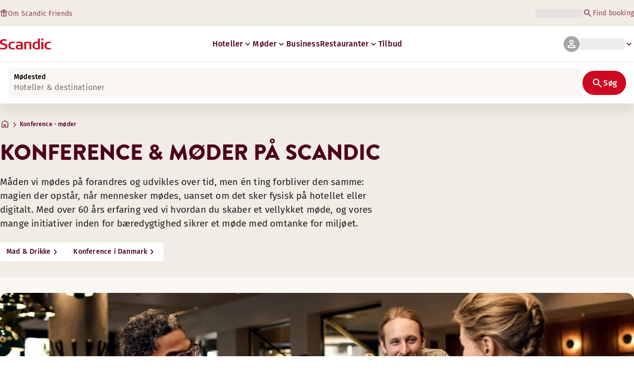

--- FILE ---
content_type: text/html; charset=utf-8
request_url: https://www.scandichotels.com/da/konference-moder
body_size: 63701
content:
<!DOCTYPE html><html lang="da"><head><meta charSet="utf-8"/><meta name="viewport" content="width=device-width, initial-scale=1"/><link rel="stylesheet" href="/_next/static/chunks/9cd5171d3b11f656.css" data-precedence="next"/><link rel="stylesheet" href="/_next/static/chunks/a4396daef1faa420.css" data-precedence="next"/><link rel="stylesheet" href="/_next/static/chunks/95f3a525ab748df3.css" data-precedence="next"/><link rel="stylesheet" href="/_next/static/chunks/61449f95d1f7e28c.css" data-precedence="next"/><link rel="stylesheet" href="/_next/static/chunks/f8338f366ec7e01d.css" data-precedence="next"/><link rel="stylesheet" href="/_next/static/chunks/620de1eb833e9e15.css" data-precedence="next"/><link rel="stylesheet" href="/_next/static/chunks/5efbe35732a6a99f.css" data-precedence="next"/><link rel="stylesheet" href="/_next/static/chunks/e7b34d058899ed62.css" data-precedence="next"/><link rel="stylesheet" href="/_next/static/chunks/76978897d9b6047d.css" data-precedence="next"/><link rel="stylesheet" href="/_next/static/chunks/f63e36ca8d8c99a3.css" data-precedence="next"/><link rel="stylesheet" href="/_next/static/chunks/db60899b0c309e66.css" data-precedence="next"/><link rel="preload" as="script" fetchPriority="low" href="/_next/static/chunks/ad3ae014b2e36638.js"/><script type="text/javascript" src="https://www.scandichotels.com/assets/2d5db19b876b51b18b163564842e7f13900134981a5" async ></script><script src="/_next/static/chunks/304413eb5351a881.js" async=""></script><script src="/_next/static/chunks/05a2d6d5ebaca27a.js" async=""></script><script src="/_next/static/chunks/cae37f54c54f6afa.js" async=""></script><script src="/_next/static/chunks/acc3cfa5eb4b085d.js" async=""></script><script src="/_next/static/chunks/5fa4d1cad869bd8d.js" async=""></script><script src="/_next/static/chunks/1498543cae7dbdb6.js" async=""></script><script src="/_next/static/chunks/turbopack-6e075d335cffb4c7.js" async=""></script><script src="/_next/static/chunks/a7b752f1ca6a3637.js" async=""></script><script src="/_next/static/chunks/4a49f4896ce079ef.js" async=""></script><script src="/_next/static/chunks/c39c7e1fdbc010c4.js" async=""></script><script src="/_next/static/chunks/a8e3cc4acbc6a50f.js" async=""></script><script src="/_next/static/chunks/778cdc86017d8afd.js" async=""></script><script src="/_next/static/chunks/72631be653b8ba08.js" async=""></script><script src="/_next/static/chunks/edc274eb6cc23c07.js" async=""></script><script src="/_next/static/chunks/fb8f6fcee73222a4.js" async=""></script><script src="/_next/static/chunks/49d9c5a261c69136.js" async=""></script><script src="/_next/static/chunks/0c7c4d75d42bbeba.js" async=""></script><script src="/_next/static/chunks/2b3ff5b84366db3b.js" async=""></script><script src="/_next/static/chunks/a7eafa5b81b1cacf.js" async=""></script><script src="/_next/static/chunks/f8a71842eecc119d.js" async=""></script><script src="/_next/static/chunks/1f63f4f6ccbe9fc2.js" async=""></script><script src="/_next/static/chunks/057551e8230489c4.js" async=""></script><script src="/_next/static/chunks/fb636a4417bd73d1.js" async=""></script><script src="/_next/static/chunks/8ecc2c7f8577661b.js" async=""></script><script src="/_next/static/chunks/2ab07e499ccaf3a5.js" async=""></script><script src="/_next/static/chunks/9fb40520a0f68701.js" async=""></script><script src="/_next/static/chunks/ce3d59a1221f065c.js" async=""></script><script src="/_next/static/chunks/bfaefde13326c0e9.js" async=""></script><script src="/_next/static/chunks/9168cc965c096c90.js" async=""></script><script src="/_next/static/chunks/8f1d0d46edce9093.js" async=""></script><script src="/_next/static/chunks/dce5a5d0c08fc0d5.js" async=""></script><script src="/_next/static/chunks/53a131aa084980c3.js" async=""></script><script src="/_next/static/chunks/319737c428607c56.js" async=""></script><script src="/_next/static/chunks/e3a0d981baa160ab.js" async=""></script><script src="/_next/static/chunks/0f89e5d7a6abd2c2.js" async=""></script><script src="/_next/static/chunks/40916ffec38dfce1.js" async=""></script><script src="/_next/static/chunks/ff4ca0f2110858c6.js" async=""></script><script src="/_next/static/chunks/9e799669c566694e.js" async=""></script><script src="/_next/static/chunks/071d30532e66a14a.js" async=""></script><script src="/_next/static/chunks/a547fbaea867ab29.js" async=""></script><script src="/_next/static/chunks/7b08538f9a789fe7.js" async=""></script><script src="/_next/static/chunks/e81743c80baf9a4e.js" async=""></script><script src="/_next/static/chunks/4e1313fde048063c.js" async=""></script><script src="/_next/static/chunks/f4c6bb73a7367422.js" async=""></script><script src="/_next/static/chunks/63a55db09a7bd4aa.js" async=""></script><script src="/_next/static/chunks/b8b5fb5d51cfb603.js" async=""></script><script src="/_next/static/chunks/9c4f4ac1ba38dec4.js" async=""></script><link rel="preload" href="/_next/static/chunks/0a69cf05d9285bc7.css" as="style"/><link rel="preload" href="/_next/static/chunks/04254c35c8055615.css" as="style"/><link rel="preload" href="https://assets.adobedtm.com/c1bd08b1e4e7/11b1887d54eb/launch-873fafc4c067.min.js" as="script"/><link rel="preload" href="https://consent.cookiebot.com/uc.js" as="script"/><link rel="preload" href="https://chat.kindlycdn.com/kindly-chat.js" as="script"/><link rel="preload" href="/_static/shared/fonts/biro-script-plus/regular.woff2" as="font" type="font/woff2" crossorigin="anonymous"/><link rel="preload" href="/_static/shared/fonts/brandon-text/bold.woff2" as="font" type="font/woff2" crossorigin="anonymous"/><link rel="preload" href="/_static/shared/fonts/fira-sans/medium.woff2" as="font" type="font/woff2" crossorigin="anonymous"/><link rel="preload" href="/_static/shared/fonts/fira-sans/regular.woff2" as="font" type="font/woff2" crossorigin="anonymous"/><title>Konference - møder | Scandic Hotels</title><meta name="description" content="Måden vi mødes på forandres og udvikles over tid, men én ting forbliver den samme: magien der opstår, når mennesker mødes, uanset om det sker fysisk på hotellet..."/><meta name="robots" content="index, follow"/><link rel="canonical" href="https://www.scandichotels.com/da/konference-moder"/><link rel="alternate" hrefLang="de" href="https://www.scandichotels.com/de/tagungen-events"/><link rel="alternate" hrefLang="en" href="https://www.scandichotels.com/en/conferences-meetings"/><link rel="alternate" hrefLang="da" href="https://www.scandichotels.com/da/konference-moder"/><link rel="alternate" hrefLang="fi" href="https://www.scandichotels.com/fi/kokoustilat-juhlatilat"/><link rel="alternate" hrefLang="no" href="https://www.scandichotels.com/no/konferanser-moter"/><link rel="alternate" hrefLang="sv" href="https://www.scandichotels.com/sv/konferenser-moten"/><meta property="og:title" content="Konference - møder | Scandic Hotels"/><meta property="og:description" content="Måden vi mødes på forandres og udvikles over tid, men én ting forbliver den samme: magien der opstår, når mennesker mødes, uanset om det sker fysisk på hotellet..."/><meta property="og:image" content="https://imagevault.scandichotels.com/publishedmedia/pu769v75n1x1rg75v1bf/Scandic_Park_Meeting_Talking_4.jpg"/><meta property="og:image:alt" content="A group of people in a bar"/><meta property="og:image:width" content="8256"/><meta property="og:image:height" content="5504"/><meta name="twitter:card" content="summary_large_image"/><meta name="twitter:title" content="Konference - møder | Scandic Hotels"/><meta name="twitter:description" content="Måden vi mødes på forandres og udvikles over tid, men én ting forbliver den samme: magien der opstår, når mennesker mødes, uanset om det sker fysisk på hotellet..."/><meta name="twitter:image" content="https://imagevault.scandichotels.com/publishedmedia/pu769v75n1x1rg75v1bf/Scandic_Park_Meeting_Talking_4.jpg"/><meta name="twitter:image:alt" content="A group of people in a bar"/><meta name="twitter:image:width" content="8256"/><meta name="twitter:image:height" content="5504"/><link rel="icon" href="/favicon.ico?favicon.c7331e95.ico" sizes="48x48" type="image/x-icon"/><script src="/_next/static/chunks/a6dad97d9634a72d.js" noModule=""></script>
<script>(window.BOOMR_mq=window.BOOMR_mq||[]).push(["addVar",{"rua.upush":"false","rua.cpush":"true","rua.upre":"false","rua.cpre":"false","rua.uprl":"false","rua.cprl":"false","rua.cprf":"false","rua.trans":"SJ-1f91c874-692e-4331-986f-b44ac5f5d7f2","rua.cook":"false","rua.ims":"false","rua.ufprl":"false","rua.cfprl":"true","rua.isuxp":"false","rua.texp":"norulematch","rua.ceh":"false","rua.ueh":"false","rua.ieh.st":"0"}]);</script>
                              <script>!function(a){var e="https://s.go-mpulse.net/boomerang/",t="addEventListener";if("False"=="True")a.BOOMR_config=a.BOOMR_config||{},a.BOOMR_config.PageParams=a.BOOMR_config.PageParams||{},a.BOOMR_config.PageParams.pci=!0,e="https://s2.go-mpulse.net/boomerang/";if(window.BOOMR_API_key="KSKE9-UK67U-WF96A-R9FL5-JHHGD",function(){function n(e){a.BOOMR_onload=e&&e.timeStamp||(new Date).getTime()}if(!a.BOOMR||!a.BOOMR.version&&!a.BOOMR.snippetExecuted){a.BOOMR=a.BOOMR||{},a.BOOMR.snippetExecuted=!0;var i,_,o,r=document.createElement("iframe");if(a[t])a[t]("load",n,!1);else if(a.attachEvent)a.attachEvent("onload",n);r.src="javascript:void(0)",r.title="",r.role="presentation",(r.frameElement||r).style.cssText="width:0;height:0;border:0;display:none;",o=document.getElementsByTagName("script")[0],o.parentNode.insertBefore(r,o);try{_=r.contentWindow.document}catch(O){i=document.domain,r.src="javascript:var d=document.open();d.domain='"+i+"';void(0);",_=r.contentWindow.document}_.open()._l=function(){var a=this.createElement("script");if(i)this.domain=i;a.id="boomr-if-as",a.src=e+"KSKE9-UK67U-WF96A-R9FL5-JHHGD",BOOMR_lstart=(new Date).getTime(),this.body.appendChild(a)},_.write("<bo"+'dy onload="document._l();">'),_.close()}}(),"400".length>0)if(a&&"performance"in a&&a.performance&&"function"==typeof a.performance.setResourceTimingBufferSize)a.performance.setResourceTimingBufferSize(400);!function(){if(BOOMR=a.BOOMR||{},BOOMR.plugins=BOOMR.plugins||{},!BOOMR.plugins.AK){var e="true"=="true"?1:0,t="",n="aoizt6axyydcy2ltt6vq-f-27dea483c-clientnsv4-s.akamaihd.net",i="false"=="true"?2:1,_={"ak.v":"39","ak.cp":"1109686","ak.ai":parseInt("243402",10),"ak.ol":"0","ak.cr":9,"ak.ipv":4,"ak.proto":"h2","ak.rid":"56551018","ak.r":37607,"ak.a2":e,"ak.m":"dsca","ak.n":"essl","ak.bpcip":"3.145.153.0","ak.cport":51218,"ak.gh":"23.198.5.46","ak.quicv":"","ak.tlsv":"tls1.3","ak.0rtt":"","ak.0rtt.ed":"","ak.csrc":"-","ak.acc":"","ak.t":"1769185195","ak.ak":"hOBiQwZUYzCg5VSAfCLimQ==BLSfS9Uulsva+HbCLDw3F3W4CbvJDWzEPwXYGDMSOy6IqfpBHtzn9Y5UJGAeXh1yMI8sIsoQ2n9lDdT+B3zLGYAGMihb2bC2k4o/B6FCDcit+LBfEMW2i10T7gD5V9Zcs61YoPV3XGKyhU4YENSKutssFnLMpmG24d/4gl7e5d/sVEjNThCpS9k3l6eBAvOx8J9ozu8xCZ5m67OgKF+hKV/QLbeSVkH1sqMEsuy5GESyjAM6xHf36qtjXKZUMazv2YeO8b7s9+F9HclXCmfEUG9N+/eU6D1cAqj/AcKVIXY9IUGjy4tRtBr7y05U9HtiTBW4EpFzGFNwwJOpICwli8o3crWb1JdHf2Nh5tjEMneP0QI74yG7+RuWHvGUCp64OQIIsrwhFHqXb1v3D3rlp69R3RYdmWeJSSTiDmiPua4=","ak.pv":"246","ak.dpoabenc":"","ak.tf":i};if(""!==t)_["ak.ruds"]=t;var o={i:!1,av:function(e){var t="http.initiator";if(e&&(!e[t]||"spa_hard"===e[t]))_["ak.feo"]=void 0!==a.aFeoApplied?1:0,BOOMR.addVar(_)},rv:function(){var a=["ak.bpcip","ak.cport","ak.cr","ak.csrc","ak.gh","ak.ipv","ak.m","ak.n","ak.ol","ak.proto","ak.quicv","ak.tlsv","ak.0rtt","ak.0rtt.ed","ak.r","ak.acc","ak.t","ak.tf"];BOOMR.removeVar(a)}};BOOMR.plugins.AK={akVars:_,akDNSPreFetchDomain:n,init:function(){if(!o.i){var a=BOOMR.subscribe;a("before_beacon",o.av,null,null),a("onbeacon",o.rv,null,null),o.i=!0}return this},is_complete:function(){return!0}}}}()}(window);</script></head><body class="scandic"><div hidden=""><!--$--><!--/$--></div><div class="root"><header><!--$?--><template id="B:0"></template><div class="topMenu-module__axmm1q__topMenu"><div class="topMenu-module__axmm1q__content"><span class="skeleton-module__0FC0Dq__shimmer skeleton-module__0FC0Dq__light skeleton-module__0FC0Dq__inlineBlock" style="height:1.2em;width:11ch;max-width:100%"><span aria-hidden="true">​</span></span><div class="topMenu-module__axmm1q__options"><span class="skeleton-module__0FC0Dq__shimmer skeleton-module__0FC0Dq__light skeleton-module__0FC0Dq__inlineBlock" style="height:1.2em;width:25ch;max-width:100%"><span aria-hidden="true">​</span></span></div></div></div><!--/$--><div class="mainMenu-module__eiOuuW__mainMenu"><nav class="mainMenu-module__eiOuuW__nav"><a class="logoLink-module__rVgMyW__logoLink" href="/da"><svg class="logo-module__tTPEwq__scandicLogo logoLink-module__rVgMyW__logoIcon" width="103px" height="22px" viewBox="0 0 132 28" fill="none" xmlns="http://www.w3.org/2000/svg" aria-label="Scandic"><path fill-rule="evenodd" clip-rule="evenodd" d="M38.418 27.388C36.559 27.847 34.7 28 32.841 28C26.1795 28 21.8418 24.94 21.8418 17.749C21.8418 10.864 26.3344 7.95703 32.686 7.95703C34.5451 7.95703 36.4041 8.11003 38.2631 8.41603V11.782C36.8688 11.629 35.7844 11.476 34.5451 11.476C29.4328 11.476 26.9541 13.006 26.9541 18.055C26.9541 22.798 29.2778 24.481 34.5451 24.481C35.9393 24.481 37.0237 24.328 38.2631 24.175V27.388H38.418Z" fill="CurrentColor"></path><path d="M107.047 27.54H112.004V8.262H107.047V27.54ZM107.047 4.437H112.004V0H107.047V4.437Z" fill="CurrentColor"></path><path fill-rule="evenodd" clip-rule="evenodd" d="M103.02 27.081C102.091 27.234 98.6827 27.846 95.2745 27.846C88.9229 27.846 84.2754 24.939 84.2754 17.901C84.2754 11.169 88.4582 7.803 94.8098 7.803C95.7393 7.803 97.2885 7.956 98.0631 7.956V0H103.02C103.02 0.918 103.02 26.622 103.02 27.081ZM98.218 24.174V11.628C97.5983 11.628 96.5139 11.475 95.4295 11.475C90.9368 11.475 89.2328 13.617 89.2328 18.054C89.2328 22.032 90.7819 24.48 95.2745 24.48C96.2041 24.48 97.1336 24.327 98.218 24.174Z" fill="CurrentColor"></path><path fill-rule="evenodd" clip-rule="evenodd" d="M81.0219 27.541H76.2194V14.842C76.2194 12.7 75.2899 11.476 72.1915 11.476C70.0227 11.476 67.6989 11.935 67.6989 11.935V27.541H62.8965V8.87503C63.2063 8.87503 69.403 7.95703 72.9661 7.95703C77.3038 7.95703 81.1768 8.72203 81.1768 14.536V27.541H81.0219Z" fill="CurrentColor"></path><path fill-rule="evenodd" clip-rule="evenodd" d="M58.8709 27.5417C55.4627 27.8477 52.8291 28.0007 49.8856 28.0007C44.9283 28.0007 40.9004 27.2357 40.9004 21.7277C40.9004 16.3727 45.8578 16.0667 50.3504 15.9137C51.4348 15.9137 52.6741 15.9137 53.9135 15.9137C53.9135 12.5477 53.7586 11.3237 48.8012 11.3237C46.3225 11.3237 43.6889 11.7827 42.1397 12.0887V8.56969C43.9987 8.11069 46.9422 7.95769 49.111 7.80469C54.6881 7.80469 58.8709 8.41669 58.8709 14.2307V27.5417ZM53.9135 24.6347V19.1267C52.984 19.1267 51.2799 19.1267 50.6602 19.1267C47.7168 19.1267 45.8578 19.2797 45.8578 22.0337C45.8578 24.7877 48.1815 24.9407 50.5053 24.9407C51.8996 24.7877 52.6741 24.7877 53.9135 24.6347Z" fill="CurrentColor"></path><path fill-rule="evenodd" clip-rule="evenodd" d="M131.68 27.388C129.821 27.847 127.962 28 126.103 28C119.441 28 115.104 24.94 115.104 17.749C115.104 10.864 119.596 7.95703 125.948 7.95703C127.807 7.95703 129.666 8.11003 131.525 8.41603V11.782C130.131 11.629 129.046 11.476 127.807 11.476C122.694 11.476 120.216 13.006 120.216 18.055C120.216 22.798 122.54 24.481 127.807 24.481C129.201 24.481 130.285 24.328 131.525 24.175V27.388H131.68Z" fill="CurrentColor"></path><path fill-rule="evenodd" clip-rule="evenodd" d="M19.3647 19.8903C19.3647 25.5513 14.8721 27.9993 8.21064 27.9993C3.87294 27.9993 0.774588 27.2343 0.309835 27.0813V23.1033C1.85901 23.4093 5.11228 24.1743 7.9008 24.1743C10.6893 24.1743 14.2524 23.5623 14.2524 20.5023C14.2524 18.5133 12.7033 17.7483 9.91473 16.9833C8.83031 16.6773 7.74588 16.3713 6.66146 16.0653C2.94344 14.9943 0 13.4643 0 9.18027C0 3.06027 4.95737 1.53027 10.6893 1.53027C14.0975 1.53027 16.886 2.14227 17.3508 2.29527V5.96727C16.7311 5.81427 14.0975 5.20227 11.1541 5.20227C8.36555 5.20227 5.11228 5.50827 5.11228 8.56827C5.11228 10.8633 6.9713 11.4753 9.6049 12.0873C10.8442 12.5463 12.0836 12.6993 13.3229 13.1583C16.5762 14.0763 19.3647 15.6063 19.3647 19.8903Z" fill="CurrentColor"></path></svg></a><div class="mainMenu-module__eiOuuW__menus"><!--$?--><template id="B:1"></template><ul class="navigationMenuList-module__oUR74a__navigationMenu navigationMenuList-module__oUR74a__desktop"><li class="navigationMenuList-module__oUR74a__item"><span class="skeleton-module__0FC0Dq__shimmer skeleton-module__0FC0Dq__light skeleton-module__0FC0Dq__inlineBlock" style="width:30ch;max-width:100%"><span aria-hidden="true">​</span></span></li></ul><!--/$--><div><div class="myPagesMenu-module__ySKvHq__myPagesMenu"><button type="button" tabindex="0" data-react-aria-pressable="true" class="menuButton-module__SsUy4G__menuButton menuButton-module__SsUy4G__loading typography-module__vfKlZa__Body-Paragraph-mdBold" data-rac="" id="react-aria-_R_1l4j9fivb_"><div class="avatar-module__ZITFiq__avatar avatar-module__ZITFiq__size-md"><span><span data-testid="MaterialIcon" aria-hidden="true" style="font-variation-settings:&quot;opsz&quot; 24;font-size:24px" class="material-symbols icon-module__6qQ_Bq__icon icon-module__6qQ_Bq__iconInverted">person</span></span></div><span class="skeleton-module__0FC0Dq__shimmer skeleton-module__0FC0Dq__light skeleton-module__0FC0Dq__inlineBlock" style="width:10ch;max-width:100%"><span aria-hidden="true">​</span></span><span><span data-testid="MaterialIcon" aria-hidden="true" style="font-variation-settings:&quot;opsz&quot; 20;font-size:20px" class="material-symbols icon-module__6qQ_Bq__icon icon-module__6qQ_Bq__currentColor myPagesMenu-module__ySKvHq__chevron">keyboard_arrow_down</span></span></button></div><div class="myPagesMobileMenu-module__E3lmUW__myPagesMobileMenu"><button type="button" tabindex="0" data-react-aria-pressable="true" class="menuButton-module__SsUy4G__menuButton menuButton-module__SsUy4G__loading typography-module__vfKlZa__Body-Paragraph-mdBold" data-rac="" id="react-aria-_R_2l4j9fivb_"><div class="avatar-module__ZITFiq__avatar avatar-module__ZITFiq__size-md"><span><span data-testid="MaterialIcon" aria-hidden="true" style="font-variation-settings:&quot;opsz&quot; 24;font-size:24px" class="material-symbols icon-module__6qQ_Bq__icon icon-module__6qQ_Bq__iconInverted">person</span></span></div></button></div></div><!--$--><button type="button" tabindex="0" data-react-aria-pressable="true" aria-label="Åbn menu" class="mobileMenu-module__08Kt9q__hamburger" data-rac="" id="react-aria-_R_1t4j9fivb_"><span class="mobileMenu-module__08Kt9q__bar"></span></button><!--/$--></div></nav></div></header><!--$--><!--/$--><!--$?--><template id="B:2"></template><div class="loading-module__W0lVnq__container loading-module__W0lVnq__fullPage"><div class="loading-module__W0lVnq__spinner"><div></div><div></div><div></div><div></div><div></div><div></div><div></div><div></div><div></div><div></div><div></div><div></div></div></div><!--/$--><footer class="footer-module__hOEEvG__footer"><div class="navigation-module__Wo5lkq__section"><div class="navigation-module__Wo5lkq__maxWidth"><nav class="mainnav-module__Abdp0W__mainNavigation"><ul class="mainnav-module__Abdp0W__mainNavigationList"><li class="mainnav-module__Abdp0W__mainNavigationItem"><a class="link-module__bK2Q8a__link link-module__bK2Q8a__Text-Interactive-Default link-module__bK2Q8a__large mainnav-module__Abdp0W__mainNavigationLink typography-module__vfKlZa__Title-Subtitle-md" title="" href="/da/destinationer">Destinationer<span><span data-testid="MaterialIcon" aria-hidden="true" style="font-variation-settings:&quot;opsz&quot; 24;font-size:24px" class="material-symbols icon-module__6qQ_Bq__icon icon-module__6qQ_Bq__iconInteractiveSecondary">arrow_forward</span></span></a></li><li class="mainnav-module__Abdp0W__mainNavigationItem"><a class="link-module__bK2Q8a__link link-module__bK2Q8a__Text-Interactive-Default link-module__bK2Q8a__large mainnav-module__Abdp0W__mainNavigationLink typography-module__vfKlZa__Title-Subtitle-md" title="" href="/da/rejseguide">Rejseguide<span><span data-testid="MaterialIcon" aria-hidden="true" style="font-variation-settings:&quot;opsz&quot; 24;font-size:24px" class="material-symbols icon-module__6qQ_Bq__icon icon-module__6qQ_Bq__iconInteractiveSecondary">arrow_forward</span></span></a></li><li class="mainnav-module__Abdp0W__mainNavigationItem"><a class="link-module__bK2Q8a__link link-module__bK2Q8a__Text-Interactive-Default link-module__bK2Q8a__large mainnav-module__Abdp0W__mainNavigationLink typography-module__vfKlZa__Title-Subtitle-md" title="" href="/da/om-os/tilgaengelighed">Tilgængelighed<span><span data-testid="MaterialIcon" aria-hidden="true" style="font-variation-settings:&quot;opsz&quot; 24;font-size:24px" class="material-symbols icon-module__6qQ_Bq__icon icon-module__6qQ_Bq__iconInteractiveSecondary">arrow_forward</span></span></a></li><li class="mainnav-module__Abdp0W__mainNavigationItem"><a class="link-module__bK2Q8a__link link-module__bK2Q8a__Text-Interactive-Default link-module__bK2Q8a__large mainnav-module__Abdp0W__mainNavigationLink typography-module__vfKlZa__Title-Subtitle-md" title="" href="/da/om-os/baeredygtighed">Bæredygtighed<span><span data-testid="MaterialIcon" aria-hidden="true" style="font-variation-settings:&quot;opsz&quot; 24;font-size:24px" class="material-symbols icon-module__6qQ_Bq__icon icon-module__6qQ_Bq__iconInteractiveSecondary">arrow_forward</span></span></a></li></ul></nav><div class="secondarynav-module__rEIora__secondaryNavigation"><nav class="secondarynav-module__rEIora__secondaryNavigationGroup"><h2 class="typography-module__vfKlZa__Title-Overline-sm">Scandic app</h2><ul class="secondarynav-module__rEIora__secondaryNavigationList"><li><a href="https://apps.apple.com/dk/app/scandic-hotels/id1267218985" target="_blank" title="Åbner i en ny fane/vindue"><img alt="Download i App Store" loading="lazy" width="125" height="40" decoding="async" data-nimg="1" style="color:transparent" srcSet="/_static/img/store-badges/app-store-badge-da.svg?w=300 1x, /_static/img/store-badges/app-store-badge-da.svg?w=480 2x" src="/_static/img/store-badges/app-store-badge-da.svg?w=480"/></a></li><li><a href="https://play.google.com/store/apps/details?id=com.scandichotels.app&amp;hl=da_DK" target="_blank" title="Åbner i en ny fane/vindue"><img alt="Hent den på Google Play" loading="lazy" width="125" height="40" decoding="async" data-nimg="1" style="color:transparent" srcSet="/_static/img/store-badges/google-play-badge-da.svg?w=300 1x, /_static/img/store-badges/google-play-badge-da.svg?w=480 2x" src="/_static/img/store-badges/google-play-badge-da.svg?w=480"/></a></li></ul></nav><nav class="secondarynav-module__rEIora__secondaryNavigationGroup"><h2 class="typography-module__vfKlZa__Title-Overline-sm">Kundeservice</h2><ul class="secondarynav-module__rEIora__secondaryNavigationList"><li><a class="link-module__bK2Q8a__link link-module__bK2Q8a__Text-Interactive-Default link-module__bK2Q8a__large" title="" href="/da/kundeservice">Kontakt os</a></li><li><a class="link-module__bK2Q8a__link link-module__bK2Q8a__Text-Interactive-Default link-module__bK2Q8a__large" title="" href="/da/kundeservice/sporgsmal-og-svar">FAQ</a></li><li><a class="link-module__bK2Q8a__link link-module__bK2Q8a__Text-Interactive-Default link-module__bK2Q8a__large" title="" href="/da/kundeservice/priser">Priser</a></li><li><a class="link-module__bK2Q8a__link link-module__bK2Q8a__Text-Interactive-Default link-module__bK2Q8a__large" title="" href="/da/kundeservice/politikker">Politikker</a></li><li><a class="link-module__bK2Q8a__link link-module__bK2Q8a__Text-Interactive-Default link-module__bK2Q8a__large" title="" href="https://www.scandichotels.com/da/hotelreservation/get-booking">Find din booking</a></li></ul></nav><nav class="secondarynav-module__rEIora__secondaryNavigationGroup"><h2 class="typography-module__vfKlZa__Title-Overline-sm">Om Scandic</h2><ul class="secondarynav-module__rEIora__secondaryNavigationList"><li><a target="_blank" class="link-module__bK2Q8a__link link-module__bK2Q8a__Text-Interactive-Default link-module__bK2Q8a__large" title="Åbner i en ny fane/vindue" href="https://www.scandichotelsgroup.com/our-company">Vores virksomhed</a></li><li><a target="_blank" class="link-module__bK2Q8a__link link-module__bK2Q8a__Text-Interactive-Default link-module__bK2Q8a__large" title="Åbner i en ny fane/vindue" href="https://www.scandichotelsgroup.com/media">Presse</a></li><li><a class="link-module__bK2Q8a__link link-module__bK2Q8a__Text-Interactive-Default link-module__bK2Q8a__large" title="" href="/da/karriere">Karriere</a></li><li><a class="link-module__bK2Q8a__link link-module__bK2Q8a__Text-Interactive-Default link-module__bK2Q8a__large" title="" href="/da/om-os/partnere">Partnere</a></li><li><a class="link-module__bK2Q8a__link link-module__bK2Q8a__Text-Interactive-Default link-module__bK2Q8a__large" title="" href="/da/om-os">Om os</a></li></ul></nav></div></div></div><div class="details-module__DUJb-q__details"><div class="details-module__DUJb-q__topContainer"><a class="logoLink-module__rVgMyW__logoLink" href="/da"><svg class="logo-module__tTPEwq__scandicLogo logoLink-module__rVgMyW__logoIcon logoLink-module__rVgMyW__inverted" width="103px" height="22px" viewBox="0 0 132 28" fill="none" xmlns="http://www.w3.org/2000/svg" aria-label="Scandic"><path fill-rule="evenodd" clip-rule="evenodd" d="M38.418 27.388C36.559 27.847 34.7 28 32.841 28C26.1795 28 21.8418 24.94 21.8418 17.749C21.8418 10.864 26.3344 7.95703 32.686 7.95703C34.5451 7.95703 36.4041 8.11003 38.2631 8.41603V11.782C36.8688 11.629 35.7844 11.476 34.5451 11.476C29.4328 11.476 26.9541 13.006 26.9541 18.055C26.9541 22.798 29.2778 24.481 34.5451 24.481C35.9393 24.481 37.0237 24.328 38.2631 24.175V27.388H38.418Z" fill="CurrentColor"></path><path d="M107.047 27.54H112.004V8.262H107.047V27.54ZM107.047 4.437H112.004V0H107.047V4.437Z" fill="CurrentColor"></path><path fill-rule="evenodd" clip-rule="evenodd" d="M103.02 27.081C102.091 27.234 98.6827 27.846 95.2745 27.846C88.9229 27.846 84.2754 24.939 84.2754 17.901C84.2754 11.169 88.4582 7.803 94.8098 7.803C95.7393 7.803 97.2885 7.956 98.0631 7.956V0H103.02C103.02 0.918 103.02 26.622 103.02 27.081ZM98.218 24.174V11.628C97.5983 11.628 96.5139 11.475 95.4295 11.475C90.9368 11.475 89.2328 13.617 89.2328 18.054C89.2328 22.032 90.7819 24.48 95.2745 24.48C96.2041 24.48 97.1336 24.327 98.218 24.174Z" fill="CurrentColor"></path><path fill-rule="evenodd" clip-rule="evenodd" d="M81.0219 27.541H76.2194V14.842C76.2194 12.7 75.2899 11.476 72.1915 11.476C70.0227 11.476 67.6989 11.935 67.6989 11.935V27.541H62.8965V8.87503C63.2063 8.87503 69.403 7.95703 72.9661 7.95703C77.3038 7.95703 81.1768 8.72203 81.1768 14.536V27.541H81.0219Z" fill="CurrentColor"></path><path fill-rule="evenodd" clip-rule="evenodd" d="M58.8709 27.5417C55.4627 27.8477 52.8291 28.0007 49.8856 28.0007C44.9283 28.0007 40.9004 27.2357 40.9004 21.7277C40.9004 16.3727 45.8578 16.0667 50.3504 15.9137C51.4348 15.9137 52.6741 15.9137 53.9135 15.9137C53.9135 12.5477 53.7586 11.3237 48.8012 11.3237C46.3225 11.3237 43.6889 11.7827 42.1397 12.0887V8.56969C43.9987 8.11069 46.9422 7.95769 49.111 7.80469C54.6881 7.80469 58.8709 8.41669 58.8709 14.2307V27.5417ZM53.9135 24.6347V19.1267C52.984 19.1267 51.2799 19.1267 50.6602 19.1267C47.7168 19.1267 45.8578 19.2797 45.8578 22.0337C45.8578 24.7877 48.1815 24.9407 50.5053 24.9407C51.8996 24.7877 52.6741 24.7877 53.9135 24.6347Z" fill="CurrentColor"></path><path fill-rule="evenodd" clip-rule="evenodd" d="M131.68 27.388C129.821 27.847 127.962 28 126.103 28C119.441 28 115.104 24.94 115.104 17.749C115.104 10.864 119.596 7.95703 125.948 7.95703C127.807 7.95703 129.666 8.11003 131.525 8.41603V11.782C130.131 11.629 129.046 11.476 127.807 11.476C122.694 11.476 120.216 13.006 120.216 18.055C120.216 22.798 122.54 24.481 127.807 24.481C129.201 24.481 130.285 24.328 131.525 24.175V27.388H131.68Z" fill="CurrentColor"></path><path fill-rule="evenodd" clip-rule="evenodd" d="M19.3647 19.8903C19.3647 25.5513 14.8721 27.9993 8.21064 27.9993C3.87294 27.9993 0.774588 27.2343 0.309835 27.0813V23.1033C1.85901 23.4093 5.11228 24.1743 7.9008 24.1743C10.6893 24.1743 14.2524 23.5623 14.2524 20.5023C14.2524 18.5133 12.7033 17.7483 9.91473 16.9833C8.83031 16.6773 7.74588 16.3713 6.66146 16.0653C2.94344 14.9943 0 13.4643 0 9.18027C0 3.06027 4.95737 1.53027 10.6893 1.53027C14.0975 1.53027 16.886 2.14227 17.3508 2.29527V5.96727C16.7311 5.81427 14.0975 5.20227 11.1541 5.20227C8.36555 5.20227 5.11228 5.50827 5.11228 8.56827C5.11228 10.8633 6.9713 11.4753 9.6049 12.0873C10.8442 12.5463 12.0836 12.6993 13.3229 13.1583C16.5762 14.0763 19.3647 15.6063 19.3647 19.8903Z" fill="CurrentColor"></path></svg></a><nav class="details-module__DUJb-q__socialNav"><a color="white" href="https://www.facebook.com/Scandic" target="_blank" aria-label="Facebook"><svg class="icon-module__6qQ_Bq__icon icon-module__6qQ_Bq__iconInverted" xmlns="http://www.w3.org/2000/svg" width="24" height="24" viewBox="0 0 24 24" fill="none" aria-hidden="true"><path d="M18.25 2C19.283 2 20.1662 2.36675 20.8997 3.10026C21.6332 3.83377 22 4.71701 22 5.75V18.25C22 19.283 21.6332 20.1662 20.8997 20.8997C20.1662 21.6332 19.283 22 18.25 22H15.8021V14.2526H18.3932L18.7839 11.2318H15.8021V9.30469C15.8021 8.81858 15.9041 8.45399 16.1081 8.21094C16.3121 7.96788 16.7092 7.84635 17.2995 7.84635L18.888 7.83333V5.13802C18.3411 5.0599 17.5686 5.02083 16.5703 5.02083C15.3898 5.02083 14.4457 5.36806 13.7383 6.0625C13.0308 6.75694 12.6771 7.73785 12.6771 9.00521V11.2318H10.0729V14.2526H12.6771V22H5.75C4.71701 22 3.83377 21.6332 3.10026 20.8997C2.36675 20.1662 2 19.283 2 18.25V5.75C2 4.71701 2.36675 3.83377 3.10026 3.10026C3.83377 2.36675 4.71701 2 5.75 2H18.25Z" fill="#26201E"></path></svg></a><a color="white" href="https://www.instagram.com/scandichotels/" target="_blank" aria-label="Instagram"><svg class="icon-module__6qQ_Bq__icon icon-module__6qQ_Bq__iconInverted" xmlns="http://www.w3.org/2000/svg" width="24" height="24" viewBox="0 0 24 24" fill="none" aria-hidden="true"><path d="M17.34 5.46012C17.1027 5.46012 16.8707 5.5305 16.6733 5.66236C16.476 5.79422 16.3222 5.98163 16.2313 6.2009C16.1405 6.42017 16.1168 6.66145 16.1631 6.89423C16.2094 7.12701 16.3236 7.34083 16.4915 7.50865C16.6593 7.67647 16.8731 7.79076 17.1059 7.83706C17.3387 7.88337 17.5799 7.8596 17.7992 7.76878C18.0185 7.67795 18.2059 7.52415 18.3378 7.32681C18.4696 7.12947 18.54 6.89746 18.54 6.66012C18.54 6.34186 18.4136 6.03664 18.1885 5.81159C17.9635 5.58655 17.6583 5.46012 17.34 5.46012ZM21.94 7.88012C21.9206 7.05042 21.7652 6.22952 21.48 5.45012C21.2257 4.78325 20.83 4.1794 20.32 3.68012C19.8248 3.16755 19.2196 2.7743 18.55 2.53012C17.7727 2.23628 16.9508 2.07733 16.12 2.06012C15.06 2.00012 14.72 2.00012 12 2.00012C9.28 2.00012 8.94 2.00012 7.88 2.06012C7.04915 2.07733 6.22734 2.23628 5.45 2.53012C4.78168 2.77677 4.17693 3.16968 3.68 3.68012C3.16743 4.1753 2.77418 4.78056 2.53 5.45012C2.23616 6.22747 2.07721 7.04927 2.06 7.88012C2 8.94012 2 9.28012 2 12.0001C2 14.7201 2 15.0601 2.06 16.1201C2.07721 16.951 2.23616 17.7728 2.53 18.5501C2.77418 19.2197 3.16743 19.8249 3.68 20.3201C4.17693 20.8306 4.78168 21.2235 5.45 21.4701C6.22734 21.764 7.04915 21.9229 7.88 21.9401C8.94 22.0001 9.28 22.0001 12 22.0001C14.72 22.0001 15.06 22.0001 16.12 21.9401C16.9508 21.9229 17.7727 21.764 18.55 21.4701C19.2196 21.2259 19.8248 20.8327 20.32 20.3201C20.8322 19.8227 21.2283 19.2183 21.48 18.5501C21.7652 17.7707 21.9206 16.9498 21.94 16.1201C21.94 15.0601 22 14.7201 22 12.0001C22 9.28012 22 8.94012 21.94 7.88012ZM20.14 16.0001C20.1327 16.6349 20.0178 17.2638 19.8 17.8601C19.6403 18.2953 19.3839 18.6885 19.05 19.0101C18.7256 19.3406 18.3332 19.5966 17.9 19.7601C17.3037 19.9779 16.6748 20.0928 16.04 20.1001C15.04 20.1501 14.67 20.1601 12.04 20.1601C9.41 20.1601 9.04 20.1601 8.04 20.1001C7.38089 20.1125 6.72459 20.011 6.1 19.8001C5.68578 19.6282 5.31136 19.3729 5 19.0501C4.66809 18.7289 4.41484 18.3353 4.26 17.9001C4.01586 17.2953 3.88044 16.6521 3.86 16.0001C3.86 15.0001 3.8 14.6301 3.8 12.0001C3.8 9.37012 3.8 9.00012 3.86 8.00012C3.86448 7.35118 3.98295 6.70807 4.21 6.10012C4.38605 5.67803 4.65627 5.30178 5 5.00012C5.30381 4.65629 5.67929 4.38322 6.1 4.20012C6.70955 3.98017 7.352 3.8652 8 3.86012C9 3.86012 9.37 3.80012 12 3.80012C14.63 3.80012 15 3.80012 16 3.86012C16.6348 3.8674 17.2637 3.98237 17.86 4.20012C18.3144 4.36877 18.7223 4.64297 19.05 5.00012C19.3777 5.3073 19.6338 5.68285 19.8 6.10012C20.0223 6.70906 20.1373 7.3519 20.14 8.00012C20.19 9.00012 20.2 9.37012 20.2 12.0001C20.2 14.6301 20.19 15.0001 20.14 16.0001ZM12 6.87012C10.9858 6.8721 9.99496 7.17465 9.15265 7.73954C8.31035 8.30443 7.65438 9.10632 7.26763 10.0439C6.88089 10.9814 6.78072 12.0126 6.97979 13.0071C7.17886 14.0015 7.66824 14.9147 8.38608 15.6311C9.10392 16.3475 10.018 16.8351 11.0129 17.0323C12.0077 17.2294 13.0387 17.1272 13.9755 16.7387C14.9123 16.3501 15.7129 15.6926 16.2761 14.8492C16.8394 14.0057 17.14 13.0143 17.14 12.0001C17.1413 11.3252 17.0092 10.6567 16.7512 10.0331C16.4933 9.40943 16.1146 8.84293 15.6369 8.36617C15.1592 7.88941 14.5919 7.5118 13.9678 7.25505C13.3436 6.9983 12.6749 6.86748 12 6.87012ZM12 15.3301C11.3414 15.3301 10.6976 15.1348 10.15 14.7689C9.60234 14.403 9.17552 13.8829 8.92348 13.2745C8.67144 12.666 8.6055 11.9964 8.73398 11.3505C8.86247 10.7045 9.17963 10.1112 9.64533 9.64546C10.111 9.17975 10.7044 8.8626 11.3503 8.73411C11.9963 8.60562 12.6659 8.67156 13.2743 8.9236C13.8828 9.17564 14.4029 9.60246 14.7688 10.1501C15.1347 10.6977 15.33 11.3415 15.33 12.0001C15.33 12.4374 15.2439 12.8704 15.0765 13.2745C14.9092 13.6785 14.6639 14.0456 14.3547 14.3548C14.0454 14.664 13.6784 14.9093 13.2743 15.0766C12.8703 15.244 12.4373 15.3301 12 15.3301Z" fill="#26201E"></path></svg></a></nav></div><div class="details-module__DUJb-q__bottomContainer"><p class="typography-module__vfKlZa__Tag-sm">© 2026 Scandic Hotels Alle rettigheder forbeholdes</p><div class="details-module__DUJb-q__navigationContainer"><nav class="details-module__DUJb-q__navigation"><a target="_blank" class="link-module__bK2Q8a__link link-module__bK2Q8a__peach50 link-module__bK2Q8a__large details-module__DUJb-q__link typography-module__vfKlZa__Tag-sm" title="Åbner i en ny fane/vindue" href="/da/kundeservice/politikker/privatliv">Privatliv</a><a target="_blank" class="link-module__bK2Q8a__link link-module__bK2Q8a__peach50 link-module__bK2Q8a__large details-module__DUJb-q__link typography-module__vfKlZa__Tag-sm" title="Åbner i en ny fane/vindue" href="/da/kundeservice/politikker/cookies">Cookies</a></nav><span class="skeleton-module__0FC0Dq__shimmer skeleton-module__0FC0Dq__light skeleton-module__0FC0Dq__inlineBlock" style="width:12ch;max-width:100%"><span aria-hidden="true">​</span></span></div></div></div></footer><section aria-label="Notifications alt+T" tabindex="-1" aria-live="polite" aria-relevant="additions text" aria-atomic="false"></section></div><script>(self.__next_s=self.__next_s||[]).push(["https://consent.cookiebot.com/uc.js",{"data-blockingmode":"auto","data-cbid":"6d539de8-3e67-4f0f-a0df-8cef9070f712","data-culture":"da","async":true,"id":"Cookiebot"}])</script><script>requestAnimationFrame(function(){$RT=performance.now()});</script><script src="/_next/static/chunks/ad3ae014b2e36638.js" id="_R_" async=""></script><div hidden id="S:0"><div class="topMenu-module__axmm1q__topMenu"><div class="topMenu-module__axmm1q__content"><a class="headerLink-module___Jzr2q__headerLink typography-module__vfKlZa__Body-Supporting-text-caption-smRegular" href="/da/scandic-friends"><span><span data-testid="MaterialIcon" aria-hidden="true" style="font-variation-settings:&quot;opsz&quot; 16;font-size:16px" class="material-symbols icon-module__6qQ_Bq__icon icon-module__6qQ_Bq__currentColor">featured_seasonal_and_gifts</span></span><span class="topLink-module__MFrhpq__topLink">Om Scandic Friends</span></a><div class="topMenu-module__axmm1q__options"><span class="skeleton-module__0FC0Dq__shimmer skeleton-module__0FC0Dq__light skeleton-module__0FC0Dq__inlineBlock" style="width:12ch;max-width:100%"><span aria-hidden="true">​</span></span><a class="headerLink-module___Jzr2q__headerLink typography-module__vfKlZa__Body-Supporting-text-caption-smRegular" href="/da/hotelreservation/hent-booking"><span><span data-testid="MaterialIcon" aria-hidden="true" style="font-variation-settings:&quot;opsz&quot; 20;font-size:20px" class="material-symbols icon-module__6qQ_Bq__icon icon-module__6qQ_Bq__currentColor">search</span></span>Find booking</a></div></div></div></div><script>$RB=[];$RV=function(a){$RT=performance.now();for(var b=0;b<a.length;b+=2){var c=a[b],e=a[b+1];null!==e.parentNode&&e.parentNode.removeChild(e);var f=c.parentNode;if(f){var g=c.previousSibling,h=0;do{if(c&&8===c.nodeType){var d=c.data;if("/$"===d||"/&"===d)if(0===h)break;else h--;else"$"!==d&&"$?"!==d&&"$~"!==d&&"$!"!==d&&"&"!==d||h++}d=c.nextSibling;f.removeChild(c);c=d}while(c);for(;e.firstChild;)f.insertBefore(e.firstChild,c);g.data="$";g._reactRetry&&requestAnimationFrame(g._reactRetry)}}a.length=0};
$RC=function(a,b){if(b=document.getElementById(b))(a=document.getElementById(a))?(a.previousSibling.data="$~",$RB.push(a,b),2===$RB.length&&("number"!==typeof $RT?requestAnimationFrame($RV.bind(null,$RB)):(a=performance.now(),setTimeout($RV.bind(null,$RB),2300>a&&2E3<a?2300-a:$RT+300-a)))):b.parentNode.removeChild(b)};$RC("B:0","S:0")</script><div hidden id="S:1"><ul class="navigationMenuList-module__oUR74a__navigationMenu navigationMenuList-module__oUR74a__desktop"><li class="navigationMenuList-module__oUR74a__item"><button type="button" tabindex="0" data-react-aria-pressable="true" class="menuButton-module__SsUy4G__menuButton navigationMenuItem-module__YMjN3a__navigationMenuItem typography-module__vfKlZa__Body-Paragraph-mdBold" data-rac="" id="react-aria-_R_9d4j9fivb_"><span>Hoteller</span><span><span data-testid="MaterialIcon" aria-hidden="true" style="font-variation-settings:&quot;opsz&quot; 20;font-size:20px" class="material-symbols icon-module__6qQ_Bq__icon icon-module__6qQ_Bq__currentColor navigationMenuItem-module__YMjN3a__chevron">keyboard_arrow_down</span></span></button><div class="navigationMenuItem-module__YMjN3a__dropdown"><div data-focus-guard="true" tabindex="-1" style="width:1px;height:0px;padding:0;overflow:hidden;position:fixed;top:1px;left:1px"></div><div data-focus-lock-disabled="disabled"><nav class="megaMenu-module__8O5Eea__megaMenu"><div class="megaMenu-module__8O5Eea__megaMenuContent"><div class="megaMenu-module__8O5Eea__seeAllLinkWrapper"><a class="button-module__NbgNfa__button button-module__NbgNfa__variant-text button-module__NbgNfa__size-lg button-module__NbgNfa__no-wrapping typography-module__vfKlZa__Body-Paragraph-mdBold" title="" href="/da/destinationer">Se alle destinationer og hoteller<span><span data-testid="MaterialIcon" aria-hidden="true" style="font-variation-settings:&quot;opsz&quot; 24;font-size:24px" class="material-symbols icon-module__6qQ_Bq__icon icon-module__6qQ_Bq__currentColor">arrow_forward</span></span></a></div><div class="megaMenu-module__8O5Eea__submenus"><div class="megaMenu-module__8O5Eea__submenusItem"><span class="megaMenu-module__8O5Eea__submenuTitle typography-module__vfKlZa__Title-Overline-sm">Top destinationer Danmark</span><ul class="megaMenu-module__8O5Eea__submenu"><li><a class="menuLink-module__njMhya__menuLink typography-module__vfKlZa__Body-Paragraph-mdRegular" href="/da/destinationer/danmark/kobenhavn">København<span><span data-testid="MaterialIcon" aria-hidden="true" style="font-variation-settings:&quot;opsz&quot; 24;font-size:24px" class="material-symbols icon-module__6qQ_Bq__icon icon-module__6qQ_Bq__currentColor menuLink-module__njMhya__arrowIcon">arrow_forward</span></span></a></li><li><a class="menuLink-module__njMhya__menuLink typography-module__vfKlZa__Body-Paragraph-mdRegular" href="/da/destinationer/danmark/aarhus">Aarhus<span><span data-testid="MaterialIcon" aria-hidden="true" style="font-variation-settings:&quot;opsz&quot; 24;font-size:24px" class="material-symbols icon-module__6qQ_Bq__icon icon-module__6qQ_Bq__currentColor menuLink-module__njMhya__arrowIcon">arrow_forward</span></span></a></li><li><a class="menuLink-module__njMhya__menuLink typography-module__vfKlZa__Body-Paragraph-mdRegular" href="/da/destinationer/danmark/silkeborg">Silkeborg<span><span data-testid="MaterialIcon" aria-hidden="true" style="font-variation-settings:&quot;opsz&quot; 24;font-size:24px" class="material-symbols icon-module__6qQ_Bq__icon icon-module__6qQ_Bq__currentColor menuLink-module__njMhya__arrowIcon">arrow_forward</span></span></a></li><li><a class="menuLink-module__njMhya__menuLink typography-module__vfKlZa__Body-Paragraph-mdRegular" href="/da/destinationer/danmark/aalborg">Aalborg<span><span data-testid="MaterialIcon" aria-hidden="true" style="font-variation-settings:&quot;opsz&quot; 24;font-size:24px" class="material-symbols icon-module__6qQ_Bq__icon icon-module__6qQ_Bq__currentColor menuLink-module__njMhya__arrowIcon">arrow_forward</span></span></a></li><li><a class="menuLink-module__njMhya__menuLink typography-module__vfKlZa__Body-Paragraph-mdRegular" href="/da/destinationer/danmark/herning">Herning<span><span data-testid="MaterialIcon" aria-hidden="true" style="font-variation-settings:&quot;opsz&quot; 24;font-size:24px" class="material-symbols icon-module__6qQ_Bq__icon icon-module__6qQ_Bq__currentColor menuLink-module__njMhya__arrowIcon">arrow_forward</span></span></a></li></ul></div><div class="megaMenu-module__8O5Eea__submenusItem"><span class="megaMenu-module__8O5Eea__submenuTitle typography-module__vfKlZa__Title-Overline-sm">Top Scandic Destinationer</span><ul class="megaMenu-module__8O5Eea__submenu"><li><a class="menuLink-module__njMhya__menuLink typography-module__vfKlZa__Body-Paragraph-mdRegular" href="/da/destinationer/sverige/stockholm">Stockholm<span><span data-testid="MaterialIcon" aria-hidden="true" style="font-variation-settings:&quot;opsz&quot; 24;font-size:24px" class="material-symbols icon-module__6qQ_Bq__icon icon-module__6qQ_Bq__currentColor menuLink-module__njMhya__arrowIcon">arrow_forward</span></span></a></li><li><a class="menuLink-module__njMhya__menuLink typography-module__vfKlZa__Body-Paragraph-mdRegular" href="/da/destinationer/norge/oslo">Oslo<span><span data-testid="MaterialIcon" aria-hidden="true" style="font-variation-settings:&quot;opsz&quot; 24;font-size:24px" class="material-symbols icon-module__6qQ_Bq__icon icon-module__6qQ_Bq__currentColor menuLink-module__njMhya__arrowIcon">arrow_forward</span></span></a></li><li><a class="menuLink-module__njMhya__menuLink typography-module__vfKlZa__Body-Paragraph-mdRegular" href="/da/destinationer/finland/helsinki">Helsinki<span><span data-testid="MaterialIcon" aria-hidden="true" style="font-variation-settings:&quot;opsz&quot; 24;font-size:24px" class="material-symbols icon-module__6qQ_Bq__icon icon-module__6qQ_Bq__currentColor menuLink-module__njMhya__arrowIcon">arrow_forward</span></span></a></li><li><a class="menuLink-module__njMhya__menuLink typography-module__vfKlZa__Body-Paragraph-mdRegular" href="/da/destinationer/tyskland/berlin">Berlin<span><span data-testid="MaterialIcon" aria-hidden="true" style="font-variation-settings:&quot;opsz&quot; 24;font-size:24px" class="material-symbols icon-module__6qQ_Bq__icon icon-module__6qQ_Bq__currentColor menuLink-module__njMhya__arrowIcon">arrow_forward</span></span></a></li><li><a class="menuLink-module__njMhya__menuLink typography-module__vfKlZa__Body-Paragraph-mdRegular" href="/da/destinationer/sverige/malmo">Malmø<span><span data-testid="MaterialIcon" aria-hidden="true" style="font-variation-settings:&quot;opsz&quot; 24;font-size:24px" class="material-symbols icon-module__6qQ_Bq__icon icon-module__6qQ_Bq__currentColor menuLink-module__njMhya__arrowIcon">arrow_forward</span></span></a></li></ul></div></div><div class="megaMenu-module__8O5Eea__cardWrapper"><article class="card-module__PzY_Zq__container card-module__PzY_Zq__themeImage card-module__PzY_Zq__dynamic megaMenu-module__8O5Eea__card"><div class="card-module__PzY_Zq__imageContainer card-module__PzY_Zq__imageGradient"><img alt="the-dock-room-superior-northernlight-cropped-3800x2625.jpg" loading="lazy" decoding="async" data-nimg="fill" class="card-module__PzY_Zq__image" style="position:absolute;height:100%;width:100%;left:0;top:0;right:0;bottom:0;object-fit:cover;object-position:50% 50%;color:transparent" sizes="(min-width: 1367px) 700px, 900px" srcSet="https://img.scandichotels.com/.netlify/images?url=https://imagevault.scandichotels.com/publishedmedia/vsdichm6u1uev69kcska/the-dock-room-superior-northernlight-cropped-3800x.jpg&amp;w=300 200w, https://img.scandichotels.com/.netlify/images?url=https://imagevault.scandichotels.com/publishedmedia/vsdichm6u1uev69kcska/the-dock-room-superior-northernlight-cropped-3800x.jpg&amp;w=480 320w, https://img.scandichotels.com/.netlify/images?url=https://imagevault.scandichotels.com/publishedmedia/vsdichm6u1uev69kcska/the-dock-room-superior-northernlight-cropped-3800x.jpg&amp;w=600 400w, https://img.scandichotels.com/.netlify/images?url=https://imagevault.scandichotels.com/publishedmedia/vsdichm6u1uev69kcska/the-dock-room-superior-northernlight-cropped-3800x.jpg&amp;w=630 420w, https://img.scandichotels.com/.netlify/images?url=https://imagevault.scandichotels.com/publishedmedia/vsdichm6u1uev69kcska/the-dock-room-superior-northernlight-cropped-3800x.jpg&amp;w=770 768w, https://img.scandichotels.com/.netlify/images?url=https://imagevault.scandichotels.com/publishedmedia/vsdichm6u1uev69kcska/the-dock-room-superior-northernlight-cropped-3800x.jpg&amp;w=800 800w, https://img.scandichotels.com/.netlify/images?url=https://imagevault.scandichotels.com/publishedmedia/vsdichm6u1uev69kcska/the-dock-room-superior-northernlight-cropped-3800x.jpg&amp;w=900 900w, https://img.scandichotels.com/.netlify/images?url=https://imagevault.scandichotels.com/publishedmedia/vsdichm6u1uev69kcska/the-dock-room-superior-northernlight-cropped-3800x.jpg&amp;w=1030 1024w, https://img.scandichotels.com/.netlify/images?url=https://imagevault.scandichotels.com/publishedmedia/vsdichm6u1uev69kcska/the-dock-room-superior-northernlight-cropped-3800x.jpg&amp;w=1200 1200w, https://img.scandichotels.com/.netlify/images?url=https://imagevault.scandichotels.com/publishedmedia/vsdichm6u1uev69kcska/the-dock-room-superior-northernlight-cropped-3800x.jpg&amp;w=1200 1200w, https://img.scandichotels.com/.netlify/images?url=https://imagevault.scandichotels.com/publishedmedia/vsdichm6u1uev69kcska/the-dock-room-superior-northernlight-cropped-3800x.jpg&amp;w=1920 1920w, https://img.scandichotels.com/.netlify/images?url=https://imagevault.scandichotels.com/publishedmedia/vsdichm6u1uev69kcska/the-dock-room-superior-northernlight-cropped-3800x.jpg&amp;w=2400 2400w" src="https://img.scandichotels.com/.netlify/images?url=https://imagevault.scandichotels.com/publishedmedia/vsdichm6u1uev69kcska/the-dock-room-superior-northernlight-cropped-3800x.jpg&amp;w=2400"/></div><div class="card-module__PzY_Zq__content"><h3 class="title-module__snAAta__heading title-module__snAAta__baseText title-module__snAAta__center title-module__snAAta__regular title-module__snAAta__h3">Udforsk vores nye hoteller</h3><p class="card-module__PzY_Zq__bodyText typography-module__vfKlZa__Body-Paragraph-mdRegular">Tag med på vores rejse, når vi byder nye hoteller velkommen i vores Scandic-familie.</p><div class="card-module__PzY_Zq__buttonContainer"><a class="button-module__WWqxdG__btn button-module__WWqxdG__primary button-module__WWqxdG__small button-module__WWqxdG__default button-module__WWqxdG__primaryStrongPrimary card-module__PzY_Zq__button" href="/da/om-os/nye-hoteller">Læs mere</a></div></div></article></div></div></nav></div><div data-focus-guard="true" tabindex="-1" style="width:1px;height:0px;padding:0;overflow:hidden;position:fixed;top:1px;left:1px"></div></div></li><li class="navigationMenuList-module__oUR74a__item"><button type="button" tabindex="0" data-react-aria-pressable="true" class="menuButton-module__SsUy4G__menuButton navigationMenuItem-module__YMjN3a__navigationMenuItem typography-module__vfKlZa__Body-Paragraph-mdBold" data-rac="" id="react-aria-_R_ad4j9fivb_"><span>Møder</span><span><span data-testid="MaterialIcon" aria-hidden="true" style="font-variation-settings:&quot;opsz&quot; 20;font-size:20px" class="material-symbols icon-module__6qQ_Bq__icon icon-module__6qQ_Bq__currentColor navigationMenuItem-module__YMjN3a__chevron">keyboard_arrow_down</span></span></button><div class="navigationMenuItem-module__YMjN3a__dropdown"><div data-focus-guard="true" tabindex="-1" style="width:1px;height:0px;padding:0;overflow:hidden;position:fixed;top:1px;left:1px"></div><div data-focus-lock-disabled="disabled"><nav class="megaMenu-module__8O5Eea__megaMenu"><div class="megaMenu-module__8O5Eea__megaMenuContent"><div class="megaMenu-module__8O5Eea__seeAllLinkWrapper"><a class="button-module__NbgNfa__button button-module__NbgNfa__variant-text button-module__NbgNfa__size-lg button-module__NbgNfa__no-wrapping typography-module__vfKlZa__Body-Paragraph-mdBold" title="" href="/da/konference-moder">Se alle konference- og mødesteder<span><span data-testid="MaterialIcon" aria-hidden="true" style="font-variation-settings:&quot;opsz&quot; 24;font-size:24px" class="material-symbols icon-module__6qQ_Bq__icon icon-module__6qQ_Bq__currentColor">arrow_forward</span></span></a></div><div class="megaMenu-module__8O5Eea__submenus"><div class="megaMenu-module__8O5Eea__submenusItem"><span class="megaMenu-module__8O5Eea__submenuTitle typography-module__vfKlZa__Title-Overline-sm">Top konferencesteder</span><ul class="megaMenu-module__8O5Eea__submenu"><li><a class="menuLink-module__njMhya__menuLink typography-module__vfKlZa__Body-Paragraph-mdRegular" href="/da/konference-moder/kobenhavn">København<span><span data-testid="MaterialIcon" aria-hidden="true" style="font-variation-settings:&quot;opsz&quot; 24;font-size:24px" class="material-symbols icon-module__6qQ_Bq__icon icon-module__6qQ_Bq__currentColor menuLink-module__njMhya__arrowIcon">arrow_forward</span></span></a></li><li><a class="menuLink-module__njMhya__menuLink typography-module__vfKlZa__Body-Paragraph-mdRegular" href="/da/konference-moder/jylland-odense">Jylland &amp; Odense<span><span data-testid="MaterialIcon" aria-hidden="true" style="font-variation-settings:&quot;opsz&quot; 24;font-size:24px" class="material-symbols icon-module__6qQ_Bq__icon icon-module__6qQ_Bq__currentColor menuLink-module__njMhya__arrowIcon">arrow_forward</span></span></a></li><li><a class="menuLink-module__njMhya__menuLink typography-module__vfKlZa__Body-Paragraph-mdRegular" href="/da/konference-moder/oslo">Oslo<span><span data-testid="MaterialIcon" aria-hidden="true" style="font-variation-settings:&quot;opsz&quot; 24;font-size:24px" class="material-symbols icon-module__6qQ_Bq__icon icon-module__6qQ_Bq__currentColor menuLink-module__njMhya__arrowIcon">arrow_forward</span></span></a></li><li><a class="menuLink-module__njMhya__menuLink typography-module__vfKlZa__Body-Paragraph-mdRegular" href="/da/konference-moder/frankfurt">Frankfurt<span><span data-testid="MaterialIcon" aria-hidden="true" style="font-variation-settings:&quot;opsz&quot; 24;font-size:24px" class="material-symbols icon-module__6qQ_Bq__icon icon-module__6qQ_Bq__currentColor menuLink-module__njMhya__arrowIcon">arrow_forward</span></span></a></li><li><a class="menuLink-module__njMhya__menuLink typography-module__vfKlZa__Body-Paragraph-mdRegular" href="/da/konference-moder/helsinki">Helsinki<span><span data-testid="MaterialIcon" aria-hidden="true" style="font-variation-settings:&quot;opsz&quot; 24;font-size:24px" class="material-symbols icon-module__6qQ_Bq__icon icon-module__6qQ_Bq__currentColor menuLink-module__njMhya__arrowIcon">arrow_forward</span></span></a></li></ul></div><div class="megaMenu-module__8O5Eea__submenusItem"><span class="megaMenu-module__8O5Eea__submenuTitle typography-module__vfKlZa__Title-Overline-sm">Planlæg dit næste event</span><ul class="megaMenu-module__8O5Eea__submenu"><li><a class="menuLink-module__njMhya__menuLink typography-module__vfKlZa__Body-Paragraph-mdRegular" href="/da/konference-moder/event-festlokaler">Eventvenues<span><span data-testid="MaterialIcon" aria-hidden="true" style="font-variation-settings:&quot;opsz&quot; 24;font-size:24px" class="material-symbols icon-module__6qQ_Bq__icon icon-module__6qQ_Bq__currentColor menuLink-module__njMhya__arrowIcon">arrow_forward</span></span></a></li><li><a class="menuLink-module__njMhya__menuLink typography-module__vfKlZa__Body-Paragraph-mdRegular" href="/da/konference-moder/mad-drikke">Forplejning<span><span data-testid="MaterialIcon" aria-hidden="true" style="font-variation-settings:&quot;opsz&quot; 24;font-size:24px" class="material-symbols icon-module__6qQ_Bq__icon icon-module__6qQ_Bq__currentColor menuLink-module__njMhya__arrowIcon">arrow_forward</span></span></a></li><li><a class="menuLink-module__njMhya__menuLink typography-module__vfKlZa__Body-Paragraph-mdRegular" href="/da/om-os/coworking-space">Coworking spaces<span><span data-testid="MaterialIcon" aria-hidden="true" style="font-variation-settings:&quot;opsz&quot; 24;font-size:24px" class="material-symbols icon-module__6qQ_Bq__icon icon-module__6qQ_Bq__currentColor menuLink-module__njMhya__arrowIcon">arrow_forward</span></span></a></li></ul></div></div><div class="megaMenu-module__8O5Eea__cardWrapper"><article class="card-module__PzY_Zq__container card-module__PzY_Zq__themeImage card-module__PzY_Zq__dynamic megaMenu-module__8O5Eea__card"><div class="card-module__PzY_Zq__imageContainer card-module__PzY_Zq__imageGradient"><img alt="Meeting concept" loading="lazy" decoding="async" data-nimg="fill" class="card-module__PzY_Zq__image" style="position:absolute;height:100%;width:100%;left:0;top:0;right:0;bottom:0;object-fit:cover;object-position:46.89% 4.21%;color:transparent" sizes="(min-width: 1367px) 700px, 900px" srcSet="https://img.scandichotels.com/.netlify/images?url=https://imagevault.scandichotels.com/publishedmedia/kvobbvnknqu65l5l33og/Meeting_NO_Teammember_Chef.jpg&amp;w=300 200w, https://img.scandichotels.com/.netlify/images?url=https://imagevault.scandichotels.com/publishedmedia/kvobbvnknqu65l5l33og/Meeting_NO_Teammember_Chef.jpg&amp;w=480 320w, https://img.scandichotels.com/.netlify/images?url=https://imagevault.scandichotels.com/publishedmedia/kvobbvnknqu65l5l33og/Meeting_NO_Teammember_Chef.jpg&amp;w=600 400w, https://img.scandichotels.com/.netlify/images?url=https://imagevault.scandichotels.com/publishedmedia/kvobbvnknqu65l5l33og/Meeting_NO_Teammember_Chef.jpg&amp;w=630 420w, https://img.scandichotels.com/.netlify/images?url=https://imagevault.scandichotels.com/publishedmedia/kvobbvnknqu65l5l33og/Meeting_NO_Teammember_Chef.jpg&amp;w=770 768w, https://img.scandichotels.com/.netlify/images?url=https://imagevault.scandichotels.com/publishedmedia/kvobbvnknqu65l5l33og/Meeting_NO_Teammember_Chef.jpg&amp;w=800 800w, https://img.scandichotels.com/.netlify/images?url=https://imagevault.scandichotels.com/publishedmedia/kvobbvnknqu65l5l33og/Meeting_NO_Teammember_Chef.jpg&amp;w=900 900w, https://img.scandichotels.com/.netlify/images?url=https://imagevault.scandichotels.com/publishedmedia/kvobbvnknqu65l5l33og/Meeting_NO_Teammember_Chef.jpg&amp;w=1030 1024w, https://img.scandichotels.com/.netlify/images?url=https://imagevault.scandichotels.com/publishedmedia/kvobbvnknqu65l5l33og/Meeting_NO_Teammember_Chef.jpg&amp;w=1200 1200w, https://img.scandichotels.com/.netlify/images?url=https://imagevault.scandichotels.com/publishedmedia/kvobbvnknqu65l5l33og/Meeting_NO_Teammember_Chef.jpg&amp;w=1200 1200w, https://img.scandichotels.com/.netlify/images?url=https://imagevault.scandichotels.com/publishedmedia/kvobbvnknqu65l5l33og/Meeting_NO_Teammember_Chef.jpg&amp;w=1920 1920w, https://img.scandichotels.com/.netlify/images?url=https://imagevault.scandichotels.com/publishedmedia/kvobbvnknqu65l5l33og/Meeting_NO_Teammember_Chef.jpg&amp;w=2400 2400w" src="https://img.scandichotels.com/.netlify/images?url=https://imagevault.scandichotels.com/publishedmedia/kvobbvnknqu65l5l33og/Meeting_NO_Teammember_Chef.jpg&amp;w=2400"/></div><div class="card-module__PzY_Zq__content"><h3 class="title-module__snAAta__heading title-module__snAAta__baseText title-module__snAAta__center title-module__snAAta__regular title-module__snAAta__h3">Vores madfilosofi</h3><p class="card-module__PzY_Zq__bodyText typography-module__vfKlZa__Body-Paragraph-mdRegular">Hos Scandic serverer vi mad af høj kvalitet og arbejder aktivt på at reducere madspild.</p><div class="card-module__PzY_Zq__buttonContainer"><a class="button-module__WWqxdG__btn button-module__WWqxdG__primary button-module__WWqxdG__small button-module__WWqxdG__default button-module__WWqxdG__primaryStrongPrimary card-module__PzY_Zq__button" href="/da/restauranter/madfilosofi">Læs mere</a></div></div></article></div></div></nav></div><div data-focus-guard="true" tabindex="-1" style="width:1px;height:0px;padding:0;overflow:hidden;position:fixed;top:1px;left:1px"></div></div></li><li class="navigationMenuList-module__oUR74a__item"><a class="navigationMenuItem-module__YMjN3a__navigationMenuItem navigationMenuItem-module__YMjN3a__link typography-module__vfKlZa__Body-Paragraph-mdBold" href="/da/forretningsrejse">Business</a></li><li class="navigationMenuList-module__oUR74a__item"><button type="button" tabindex="0" data-react-aria-pressable="true" class="menuButton-module__SsUy4G__menuButton navigationMenuItem-module__YMjN3a__navigationMenuItem typography-module__vfKlZa__Body-Paragraph-mdBold" data-rac="" id="react-aria-_R_cd4j9fivb_"><span>Restauranter</span><span><span data-testid="MaterialIcon" aria-hidden="true" style="font-variation-settings:&quot;opsz&quot; 20;font-size:20px" class="material-symbols icon-module__6qQ_Bq__icon icon-module__6qQ_Bq__currentColor navigationMenuItem-module__YMjN3a__chevron">keyboard_arrow_down</span></span></button><div class="navigationMenuItem-module__YMjN3a__dropdown"><div data-focus-guard="true" tabindex="-1" style="width:1px;height:0px;padding:0;overflow:hidden;position:fixed;top:1px;left:1px"></div><div data-focus-lock-disabled="disabled"><nav class="megaMenu-module__8O5Eea__megaMenu"><div class="megaMenu-module__8O5Eea__megaMenuContent"><div class="megaMenu-module__8O5Eea__seeAllLinkWrapper"><a class="button-module__NbgNfa__button button-module__NbgNfa__variant-text button-module__NbgNfa__size-lg button-module__NbgNfa__no-wrapping typography-module__vfKlZa__Body-Paragraph-mdBold" title="" href="/da/restauranter">Vores restauranter &amp; barer<span><span data-testid="MaterialIcon" aria-hidden="true" style="font-variation-settings:&quot;opsz&quot; 24;font-size:24px" class="material-symbols icon-module__6qQ_Bq__icon icon-module__6qQ_Bq__currentColor">arrow_forward</span></span></a></div><div class="megaMenu-module__8O5Eea__submenus"><div class="megaMenu-module__8O5Eea__submenusItem"><span class="megaMenu-module__8O5Eea__submenuTitle typography-module__vfKlZa__Title-Overline-sm">Udvalgte restauranter</span><ul class="megaMenu-module__8O5Eea__submenu"><li><a class="menuLink-module__njMhya__menuLink typography-module__vfKlZa__Body-Paragraph-mdRegular" href="/da/hoteller/scandic-aarhus-city">Løs&#x27;t, Scandic Aarhus City<span><span data-testid="MaterialIcon" aria-hidden="true" style="font-variation-settings:&quot;opsz&quot; 24;font-size:24px" class="material-symbols icon-module__6qQ_Bq__icon icon-module__6qQ_Bq__currentColor menuLink-module__njMhya__arrowIcon">arrow_forward</span></span></a></li><li><a class="menuLink-module__njMhya__menuLink typography-module__vfKlZa__Body-Paragraph-mdRegular" href="/da/hoteller/scandic-kodbyen">Mør, Scandic Kødbyen<span><span data-testid="MaterialIcon" aria-hidden="true" style="font-variation-settings:&quot;opsz&quot; 24;font-size:24px" class="material-symbols icon-module__6qQ_Bq__icon icon-module__6qQ_Bq__currentColor menuLink-module__njMhya__arrowIcon">arrow_forward</span></span></a></li><li><a class="menuLink-module__njMhya__menuLink typography-module__vfKlZa__Body-Paragraph-mdRegular" href="/da/hoteller/scandic-falkoner">Greenroom, Scandic Falkoner<span><span data-testid="MaterialIcon" aria-hidden="true" style="font-variation-settings:&quot;opsz&quot; 24;font-size:24px" class="material-symbols icon-module__6qQ_Bq__icon icon-module__6qQ_Bq__currentColor menuLink-module__njMhya__arrowIcon">arrow_forward</span></span></a></li><li><a class="menuLink-module__njMhya__menuLink typography-module__vfKlZa__Body-Paragraph-mdRegular" href="/da/hoteller/scandic-cph-strandpark">Seanery, Scandic CPH Strandpark<span><span data-testid="MaterialIcon" aria-hidden="true" style="font-variation-settings:&quot;opsz&quot; 24;font-size:24px" class="material-symbols icon-module__6qQ_Bq__icon icon-module__6qQ_Bq__currentColor menuLink-module__njMhya__arrowIcon">arrow_forward</span></span></a></li></ul></div><div class="megaMenu-module__8O5Eea__submenusItem"><span class="megaMenu-module__8O5Eea__submenuTitle typography-module__vfKlZa__Title-Overline-sm">Populære hotelrestauranter</span><ul class="megaMenu-module__8O5Eea__submenu"><li><a class="menuLink-module__njMhya__menuLink typography-module__vfKlZa__Body-Paragraph-mdRegular" href="/da/hoteller/haymarket-by-scandic">Paul&#x27;s, Stockholm<span><span data-testid="MaterialIcon" aria-hidden="true" style="font-variation-settings:&quot;opsz&quot; 24;font-size:24px" class="material-symbols icon-module__6qQ_Bq__icon icon-module__6qQ_Bq__currentColor menuLink-module__njMhya__arrowIcon">arrow_forward</span></span></a></li><li><a class="menuLink-module__njMhya__menuLink typography-module__vfKlZa__Body-Paragraph-mdRegular" href="/da/hoteller/hotel-norge-by-scandic">Restaurant Nova, Bergen<span><span data-testid="MaterialIcon" aria-hidden="true" style="font-variation-settings:&quot;opsz&quot; 24;font-size:24px" class="material-symbols icon-module__6qQ_Bq__icon icon-module__6qQ_Bq__currentColor menuLink-module__njMhya__arrowIcon">arrow_forward</span></span></a></li><li><a class="menuLink-module__njMhya__menuLink typography-module__vfKlZa__Body-Paragraph-mdRegular" href="/da/hoteller/scandic-spectrum">Nordbo, København<span><span data-testid="MaterialIcon" aria-hidden="true" style="font-variation-settings:&quot;opsz&quot; 24;font-size:24px" class="material-symbols icon-module__6qQ_Bq__icon icon-module__6qQ_Bq__currentColor menuLink-module__njMhya__arrowIcon">arrow_forward</span></span></a></li><li><a class="menuLink-module__njMhya__menuLink typography-module__vfKlZa__Body-Paragraph-mdRegular" href="/da/hoteller/scandic-continental">The Market, Stockholm<span><span data-testid="MaterialIcon" aria-hidden="true" style="font-variation-settings:&quot;opsz&quot; 24;font-size:24px" class="material-symbols icon-module__6qQ_Bq__icon icon-module__6qQ_Bq__currentColor menuLink-module__njMhya__arrowIcon">arrow_forward</span></span></a></li></ul></div></div><div class="megaMenu-module__8O5Eea__cardWrapper"><article class="card-module__PzY_Zq__container card-module__PzY_Zq__themeImage card-module__PzY_Zq__dynamic megaMenu-module__8O5Eea__card"><div class="card-module__PzY_Zq__imageContainer card-module__PzY_Zq__imageGradient"><img alt="morgenmad på scandic fornebu" loading="lazy" decoding="async" data-nimg="fill" class="card-module__PzY_Zq__image" style="position:absolute;height:100%;width:100%;left:0;top:0;right:0;bottom:0;object-fit:cover;object-position:53.39% 32.83%;color:transparent" sizes="(min-width: 1367px) 700px, 900px" srcSet="https://img.scandichotels.com/.netlify/images?url=https://imagevault.scandichotels.com/publishedmedia/rtmdpqujs01jlr6348wg/Scandic_Fornebu_breakfast_006.jpg&amp;w=300 200w, https://img.scandichotels.com/.netlify/images?url=https://imagevault.scandichotels.com/publishedmedia/rtmdpqujs01jlr6348wg/Scandic_Fornebu_breakfast_006.jpg&amp;w=480 320w, https://img.scandichotels.com/.netlify/images?url=https://imagevault.scandichotels.com/publishedmedia/rtmdpqujs01jlr6348wg/Scandic_Fornebu_breakfast_006.jpg&amp;w=600 400w, https://img.scandichotels.com/.netlify/images?url=https://imagevault.scandichotels.com/publishedmedia/rtmdpqujs01jlr6348wg/Scandic_Fornebu_breakfast_006.jpg&amp;w=630 420w, https://img.scandichotels.com/.netlify/images?url=https://imagevault.scandichotels.com/publishedmedia/rtmdpqujs01jlr6348wg/Scandic_Fornebu_breakfast_006.jpg&amp;w=770 768w, https://img.scandichotels.com/.netlify/images?url=https://imagevault.scandichotels.com/publishedmedia/rtmdpqujs01jlr6348wg/Scandic_Fornebu_breakfast_006.jpg&amp;w=800 800w, https://img.scandichotels.com/.netlify/images?url=https://imagevault.scandichotels.com/publishedmedia/rtmdpqujs01jlr6348wg/Scandic_Fornebu_breakfast_006.jpg&amp;w=900 900w, https://img.scandichotels.com/.netlify/images?url=https://imagevault.scandichotels.com/publishedmedia/rtmdpqujs01jlr6348wg/Scandic_Fornebu_breakfast_006.jpg&amp;w=1030 1024w, https://img.scandichotels.com/.netlify/images?url=https://imagevault.scandichotels.com/publishedmedia/rtmdpqujs01jlr6348wg/Scandic_Fornebu_breakfast_006.jpg&amp;w=1200 1200w, https://img.scandichotels.com/.netlify/images?url=https://imagevault.scandichotels.com/publishedmedia/rtmdpqujs01jlr6348wg/Scandic_Fornebu_breakfast_006.jpg&amp;w=1200 1200w, https://img.scandichotels.com/.netlify/images?url=https://imagevault.scandichotels.com/publishedmedia/rtmdpqujs01jlr6348wg/Scandic_Fornebu_breakfast_006.jpg&amp;w=1920 1920w, https://img.scandichotels.com/.netlify/images?url=https://imagevault.scandichotels.com/publishedmedia/rtmdpqujs01jlr6348wg/Scandic_Fornebu_breakfast_006.jpg&amp;w=2400 2400w" src="https://img.scandichotels.com/.netlify/images?url=https://imagevault.scandichotels.com/publishedmedia/rtmdpqujs01jlr6348wg/Scandic_Fornebu_breakfast_006.jpg&amp;w=2400"/></div><div class="card-module__PzY_Zq__content"><h3 class="title-module__snAAta__heading title-module__snAAta__baseText title-module__snAAta__center title-module__snAAta__regular title-module__snAAta__h3">Morgenmad</h3><p class="card-module__PzY_Zq__bodyText typography-module__vfKlZa__Body-Paragraph-mdRegular">Nyd vores sunde og lækre morgenmadsbuffet.</p><div class="card-module__PzY_Zq__buttonContainer"><a class="button-module__WWqxdG__btn button-module__WWqxdG__primary button-module__WWqxdG__small button-module__WWqxdG__default button-module__WWqxdG__primaryStrongPrimary card-module__PzY_Zq__button" href="/da/restauranter/morgenmad">Læs mere</a></div></div></article></div></div></nav></div><div data-focus-guard="true" tabindex="-1" style="width:1px;height:0px;padding:0;overflow:hidden;position:fixed;top:1px;left:1px"></div></div></li><li class="navigationMenuList-module__oUR74a__item"><a class="navigationMenuItem-module__YMjN3a__navigationMenuItem navigationMenuItem-module__YMjN3a__link typography-module__vfKlZa__Body-Paragraph-mdBold" href="/da/tilbud">Tilbud</a></li></ul></div><script>$RC("B:1","S:1")</script><div hidden id="S:2"><section class="layout-module__cTV0tW__layout"><!--$--><!--/$--><!--$--><!--/$--><!--$?--><template id="B:3"></template><div class="loading-module__W0lVnq__container loading-module__W0lVnq__fullPage"><div class="loading-module__W0lVnq__spinner"><div></div><div></div><div></div><div></div><div></div><div></div><div></div><div></div><div></div><div></div><div></div><div></div></div></div><!--/$--></section></div><script>$RC("B:2","S:2")</script><div hidden id="S:3"><div class="page-module__OH_MFq__page"><template id="P:4"></template></div><!--$--><!--/$--></div><script>(self.__next_f=self.__next_f||[]).push([0])</script><script>self.__next_f.push([1,"1:\"$Sreact.fragment\"\n3:I[339756,[\"/_next/static/chunks/a7b752f1ca6a3637.js\"],\"default\"]\n4:I[331233,[\"/_next/static/chunks/a7b752f1ca6a3637.js\"],\"default\"]\n14:I[724498,[\"/_next/static/chunks/4a49f4896ce079ef.js\",\"/_next/static/chunks/c39c7e1fdbc010c4.js\"],\"default\"]\n17:I[897367,[\"/_next/static/chunks/a7b752f1ca6a3637.js\"],\"OutletBoundary\"]\n18:\"$Sreact.suspense\"\n1c:I[897367,[\"/_next/static/chunks/a7b752f1ca6a3637.js\"],\"ViewportBoundary\"]\n1e:I[897367,[\"/_next/static/chunks/a7b752f1ca6a3637.js\"],\"MetadataBoundary\"]\n21:I[479520,[\"/_next/static/chunks/a8e3cc4acbc6a50f.js\",\"/_next/static/chunks/778cdc86017d8afd.js\",\"/_next/static/chunks/72631be653b8ba08.js\",\"/_next/static/chunks/edc274eb6cc23c07.js\",\"/_next/static/chunks/fb8f6fcee73222a4.js\",\"/_next/static/chunks/49d9c5a261c69136.js\",\"/_next/static/chunks/0c7c4d75d42bbeba.js\",\"/_next/static/chunks/2b3ff5b84366db3b.js\",\"/_next/static/chunks/a7eafa5b81b1cacf.js\",\"/_next/static/chunks/f8a71842eecc119d.js\",\"/_next/static/chunks/1f63f4f6ccbe9fc2.js\",\"/_next/static/chunks/057551e8230489c4.js\",\"/_next/static/chunks/fb636a4417bd73d1.js\",\"/_next/static/chunks/8ecc2c7f8577661b.js\",\"/_next/static/chunks/2ab07e499ccaf3a5.js\",\"/_next/static/chunks/9fb40520a0f68701.js\",\"/_next/static/chunks/ce3d59a1221f065c.js\"],\"\"]\n23:I[848672,[\"/_next/static/chunks/a8e3cc4acbc6a50f.js\",\"/_next/static/chunks/778cdc86017d8afd.js\",\"/_next/static/chunks/72631be653b8ba08.js\",\"/_next/static/chunks/edc274eb6cc23c07.js\",\"/_next/static/chunks/fb8f6fcee73222a4.js\",\"/_next/static/chunks/49d9c5a261c69136.js\",\"/_next/static/chunks/0c7c4d75d42bbeba.js\",\"/_next/static/chunks/2b3ff5b84366db3b.js\",\"/_next/static/chunks/a7eafa5b81b1cacf.js\",\"/_next/static/chunks/f8a71842eecc119d.js\",\"/_next/static/chunks/1f63f4f6ccbe9fc2.js\",\"/_next/static/chunks/057551e8230489c4.js\",\"/_next/static/chunks/fb636a4417bd73d1.js\",\"/_next/static/chunks/8ecc2c7f8577661b.js\",\"/_next/static/chunks/2ab07e499ccaf3a5.js\",\"/_next/static/chunks/9fb40520a0f68701.js\",\"/_next/static/chunks/ce3d59a1221f065c.js\"],\"EnvironmentWatermark\"]\n24:I[526732,[\"/_next/static/chunks/a8e3cc4acbc6a50f.js\",\"/_next/static/chunks/778cdc86017d8afd.js\",\"/_next/static/chunks/72631be653b8ba08.js\",\"/_next/static/chunks/edc274eb6cc23c07.js\",\"/_next/static/chunks/fb8f6fcee73222a4.js\",\"/_next/static/chunks/49d9c5a261c69136.js\",\"/_next/static/chunks/0c7c4d75d42bbeba.js\",\"/_next/static/chunks/2b3ff5b84366db3b.js\",\"/_next/static/chunks/a7eafa5b81b1cacf.js\",\"/_next/static/chunks/f8a71842eecc119d.js\",\"/_next/static/chunks/1f63f4f6ccbe9fc2.js\",\"/_next/static/chunks/057551e8230489c4.js\",\"/_next/static/chunks/fb636a4417bd73d1.js\",\"/_next/static/chunks/8ecc2c7f8577661b.js\",\"/_next/static/chunks/2ab07e499ccaf3a5.js\",\"/_next/static/chunks/9fb40520a0f68701.js\",\"/_next/static/chunks/ce3d59a1221f065c.js\"],\"SessionProvider\"]\n25:I[661087,[\"/_next/static/chunks/a8e3cc4acbc6a50f.js\",\"/_next/static/chunks/778cdc86017d8afd.js\",\"/_next/static/chunks/72631be653b8ba08.js\",\"/_next/static/chunks/edc274eb6cc23c07.js\",\"/_next/static/chunks/fb8f6fcee73222a4.js\",\"/_next/static/chunks/49d9c5a261c69136.js\",\"/_next/static/chunks/0c7c4d75d42bbeba.js\",\"/_next/static/chunks/2b3ff5b84366db3b.js\",\"/_next/static/chunks/a7eafa5b81b1cacf.js\",\"/_next/static/chunks/f8a71842eecc119d.js\",\"/_next/static/chunks/1f63f4f6ccbe9fc2.js\",\"/_next/static/chunks/057551e8230489c4.js\",\"/_next/static/chunks/fb636a4417bd73d1.js\",\"/_next/static/chunks/8ecc2c7f8577661b.js\",\"/_next/static/chunks/2ab07e499ccaf3a5.js\",\"/_next/static/chunks/9fb40520a0f68701.js\",\"/_next/static/chunks/ce3d59a1221f065c.js\"],\"default\"]\n28:I[12985,[\"/_next/static/chunks/a8e3cc4acbc6a50f.js\",\"/_next/static/chunks/778cdc86017d8afd.js\",\"/_next/static/chunks/72631be653b8ba08.js\",\"/_next/static/chunks/edc274eb6cc23c07.js\",\"/_next/static/chunks/fb8f6fcee73222a4.js\",\"/_next/static/chunks/49d9c5a261c69136.js\",\"/_next/static/chunks/0c7c4d75d42bbeba.js\",\"/_next/static/chunks/2b3ff5b84366db3b.js\",\"/_next/static/chunks/a7eafa5b81b1cacf.js\",\"/_next/static/chunks/f8a71842eecc119d.js\",\"/_next/static/chunks/1f63f4f6ccbe9fc2.js\",\"/_next/static/chunks/057551e8230489c4.js\",\"/_next/stati"])</script><script>self.__next_f.push([1,"c/chunks/fb636a4417bd73d1.js\",\"/_next/static/chunks/8ecc2c7f8577661b.js\",\"/_next/static/chunks/2ab07e499ccaf3a5.js\",\"/_next/static/chunks/9fb40520a0f68701.js\",\"/_next/static/chunks/ce3d59a1221f065c.js\"],\"NuqsAdapter\"]\n29:I[826914,[\"/_next/static/chunks/a8e3cc4acbc6a50f.js\",\"/_next/static/chunks/778cdc86017d8afd.js\",\"/_next/static/chunks/72631be653b8ba08.js\",\"/_next/static/chunks/edc274eb6cc23c07.js\",\"/_next/static/chunks/fb8f6fcee73222a4.js\",\"/_next/static/chunks/49d9c5a261c69136.js\",\"/_next/static/chunks/0c7c4d75d42bbeba.js\",\"/_next/static/chunks/2b3ff5b84366db3b.js\",\"/_next/static/chunks/a7eafa5b81b1cacf.js\",\"/_next/static/chunks/f8a71842eecc119d.js\",\"/_next/static/chunks/1f63f4f6ccbe9fc2.js\",\"/_next/static/chunks/057551e8230489c4.js\",\"/_next/static/chunks/fb636a4417bd73d1.js\",\"/_next/static/chunks/8ecc2c7f8577661b.js\",\"/_next/static/chunks/2ab07e499ccaf3a5.js\",\"/_next/static/chunks/9fb40520a0f68701.js\",\"/_next/static/chunks/ce3d59a1221f065c.js\"],\"default\"]\n2a:I[327086,[\"/_next/static/chunks/a8e3cc4acbc6a50f.js\",\"/_next/static/chunks/778cdc86017d8afd.js\",\"/_next/static/chunks/72631be653b8ba08.js\",\"/_next/static/chunks/edc274eb6cc23c07.js\",\"/_next/static/chunks/fb8f6fcee73222a4.js\",\"/_next/static/chunks/49d9c5a261c69136.js\",\"/_next/static/chunks/0c7c4d75d42bbeba.js\",\"/_next/static/chunks/2b3ff5b84366db3b.js\",\"/_next/static/chunks/a7eafa5b81b1cacf.js\",\"/_next/static/chunks/f8a71842eecc119d.js\",\"/_next/static/chunks/1f63f4f6ccbe9fc2.js\",\"/_next/static/chunks/057551e8230489c4.js\",\"/_next/static/chunks/fb636a4417bd73d1.js\",\"/_next/static/chunks/8ecc2c7f8577661b.js\",\"/_next/static/chunks/2ab07e499ccaf3a5.js\",\"/_next/static/chunks/9fb40520a0f68701.js\",\"/_next/static/chunks/ce3d59a1221f065c.js\"],\"RACRouterProvider\"]\n2b:I[684221,[\"/_next/static/chunks/a8e3cc4acbc6a50f.js\",\"/_next/static/chunks/778cdc86017d8afd.js\",\"/_next/static/chunks/72631be653b8ba08.js\",\"/_next/static/chunks/edc274eb6cc23c07.js\",\"/_next/static/chunks/fb8f6fcee73222a4.js\",\"/_next/static/chunks/49d9c5a261c69136.js\",\"/_next/static/chunks/0c7c4d75d42bbeba.js\",\"/_next/static/chunks/2b3ff5b84366db3b.js\",\"/_next/static/chunks/a7eafa5b81b1cacf.js\",\"/_next/static/chunks/f8a71842eecc119d.js\",\"/_next/static/chunks/1f63f4f6ccbe9fc2.js\",\"/_next/static/chunks/057551e8230489c4.js\",\"/_next/static/chunks/fb636a4417bd73d1.js\",\"/_next/static/chunks/8ecc2c7f8577661b.js\",\"/_next/static/chunks/2ab07e499ccaf3a5.js\",\"/_next/static/chunks/9fb40520a0f68701.js\",\"/_next/static/chunks/ce3d59a1221f065c.js\"],\"BookingFlowProviders\"]\n2c:I[610889,[\"/_next/static/chunks/a8e3cc4acbc6a50f.js\",\"/_next/static/chunks/778cdc86017d8afd.js\",\"/_next/static/chunks/72631be653b8ba08.js\",\"/_next/static/chunks/edc274eb6cc23c07.js\",\"/_next/static/chunks/fb8f6fcee73222a4.js\",\"/_next/static/chunks/49d9c5a261c69136.js\",\"/_next/static/chunks/0c7c4d75d42bbeba.js\",\"/_next/static/chunks/2b3ff5b84366db3b.js\",\"/_next/static/chunks/a7eafa5b81b1cacf.js\",\"/_next/static/chunks/f8a71842eecc119d.js\",\"/_next/static/chunks/1f63f4f6ccbe9fc2.js\",\"/_next/static/chunks/057551e8230489c4.js\",\"/_next/static/chunks/fb636a4417bd73d1.js\",\"/_next/static/chunks/8ecc2c7f8577661b.js\",\"/_next/static/chunks/2ab07e499ccaf3a5.js\",\"/_next/static/chunks/9fb40520a0f68701.js\",\"/_next/static/chunks/ce3d59a1221f065c.js\"],\"default\"]\n2d:I[539008,[\"/_next/static/chunks/a8e3cc4acbc6a50f.js\",\"/_next/static/chunks/778cdc86017d8afd.js\",\"/_next/static/chunks/72631be653b8ba08.js\",\"/_next/static/chunks/edc274eb6cc23c07.js\",\"/_next/static/chunks/fb8f6fcee73222a4.js\",\"/_next/static/chunks/49d9c5a261c69136.js\",\"/_next/static/chunks/0c7c4d75d42bbeba.js\",\"/_next/static/chunks/2b3ff5b84366db3b.js\",\"/_next/static/chunks/a7eafa5b81b1cacf.js\",\"/_next/static/chunks/f8a71842eecc119d.js\",\"/_next/static/chunks/1f63f4f6ccbe9fc2.js\",\"/_next/static/chunks/057551e8230489c4.js\",\"/_next/static/chunks/fb636a4417bd73d1.js\",\"/_next/static/chunks/8ecc2c7f8577661b.js\",\"/_next/static/chunks/2ab07e499ccaf3a5.js\",\"/_next/static/chunks/9fb40520a0f68701.js\",\"/_next/static/chunks/ce3d59a1221f065c.js\"],\"default\"]\n2e:I[804682,[\"/_next/static/chunks/a8e3cc4acbc6a50f.js\",\"/_next/static/chun"])</script><script>self.__next_f.push([1,"ks/778cdc86017d8afd.js\",\"/_next/static/chunks/72631be653b8ba08.js\",\"/_next/static/chunks/edc274eb6cc23c07.js\",\"/_next/static/chunks/fb8f6fcee73222a4.js\",\"/_next/static/chunks/49d9c5a261c69136.js\",\"/_next/static/chunks/0c7c4d75d42bbeba.js\",\"/_next/static/chunks/2b3ff5b84366db3b.js\",\"/_next/static/chunks/a7eafa5b81b1cacf.js\",\"/_next/static/chunks/f8a71842eecc119d.js\",\"/_next/static/chunks/1f63f4f6ccbe9fc2.js\",\"/_next/static/chunks/057551e8230489c4.js\",\"/_next/static/chunks/fb636a4417bd73d1.js\",\"/_next/static/chunks/8ecc2c7f8577661b.js\",\"/_next/static/chunks/2ab07e499ccaf3a5.js\",\"/_next/static/chunks/9fb40520a0f68701.js\",\"/_next/static/chunks/ce3d59a1221f065c.js\"],\"default\"]\n30:I[316156,[\"/_next/static/chunks/a8e3cc4acbc6a50f.js\",\"/_next/static/chunks/778cdc86017d8afd.js\",\"/_next/static/chunks/72631be653b8ba08.js\",\"/_next/static/chunks/edc274eb6cc23c07.js\",\"/_next/static/chunks/fb8f6fcee73222a4.js\",\"/_next/static/chunks/49d9c5a261c69136.js\",\"/_next/static/chunks/0c7c4d75d42bbeba.js\",\"/_next/static/chunks/2b3ff5b84366db3b.js\",\"/_next/static/chunks/a7eafa5b81b1cacf.js\",\"/_next/static/chunks/f8a71842eecc119d.js\",\"/_next/static/chunks/1f63f4f6ccbe9fc2.js\",\"/_next/static/chunks/057551e8230489c4.js\",\"/_next/static/chunks/fb636a4417bd73d1.js\",\"/_next/static/chunks/8ecc2c7f8577661b.js\",\"/_next/static/chunks/2ab07e499ccaf3a5.js\",\"/_next/static/chunks/9fb40520a0f68701.js\",\"/_next/static/chunks/ce3d59a1221f065c.js\",\"/_next/static/chunks/bfaefde13326c0e9.js\"],\"default\"]\n33:I[846696,[\"/_next/static/chunks/a8e3cc4acbc6a50f.js\",\"/_next/static/chunks/778cdc86017d8afd.js\",\"/_next/static/chunks/72631be653b8ba08.js\",\"/_next/static/chunks/edc274eb6cc23c07.js\",\"/_next/static/chunks/fb8f6fcee73222a4.js\",\"/_next/static/chunks/49d9c5a261c69136.js\",\"/_next/static/chunks/0c7c4d75d42bbeba.js\",\"/_next/static/chunks/2b3ff5b84366db3b.js\",\"/_next/static/chunks/a7eafa5b81b1cacf.js\",\"/_next/static/chunks/f8a71842eecc119d.js\",\"/_next/static/chunks/1f63f4f6ccbe9fc2.js\",\"/_next/static/chunks/057551e8230489c4.js\",\"/_next/static/chunks/fb636a4417bd73d1.js\",\"/_next/static/chunks/8ecc2c7f8577661b.js\",\"/_next/static/chunks/2ab07e499ccaf3a5.js\",\"/_next/static/chunks/9fb40520a0f68701.js\",\"/_next/static/chunks/ce3d59a1221f065c.js\"],\"Toaster\"]\n34:I[319231,[\"/_next/static/chunks/a8e3cc4acbc6a50f.js\",\"/_next/static/chunks/778cdc86017d8afd.js\",\"/_next/static/chunks/72631be653b8ba08.js\",\"/_next/static/chunks/edc274eb6cc23c07.js\",\"/_next/static/chunks/fb8f6fcee73222a4.js\",\"/_next/static/chunks/49d9c5a261c69136.js\",\"/_next/static/chunks/0c7c4d75d42bbeba.js\",\"/_next/static/chunks/2b3ff5b84366db3b.js\",\"/_next/static/chunks/a7eafa5b81b1cacf.js\",\"/_next/static/chunks/f8a71842eecc119d.js\",\"/_next/static/chunks/1f63f4f6ccbe9fc2.js\",\"/_next/static/chunks/057551e8230489c4.js\",\"/_next/static/chunks/fb636a4417bd73d1.js\",\"/_next/static/chunks/8ecc2c7f8577661b.js\",\"/_next/static/chunks/2ab07e499ccaf3a5.js\",\"/_next/static/chunks/9fb40520a0f68701.js\",\"/_next/static/chunks/ce3d59a1221f065c.js\"],\"SessionRefresher\"]\n35:I[839890,[\"/_next/static/chunks/a8e3cc4acbc6a50f.js\",\"/_next/static/chunks/778cdc86017d8afd.js\",\"/_next/static/chunks/72631be653b8ba08.js\",\"/_next/static/chunks/edc274eb6cc23c07.js\",\"/_next/static/chunks/fb8f6fcee73222a4.js\",\"/_next/static/chunks/49d9c5a261c69136.js\",\"/_next/static/chunks/0c7c4d75d42bbeba.js\",\"/_next/static/chunks/2b3ff5b84366db3b.js\",\"/_next/static/chunks/a7eafa5b81b1cacf.js\",\"/_next/static/chunks/f8a71842eecc119d.js\",\"/_next/static/chunks/1f63f4f6ccbe9fc2.js\",\"/_next/static/chunks/057551e8230489c4.js\",\"/_next/static/chunks/fb636a4417bd73d1.js\",\"/_next/static/chunks/8ecc2c7f8577661b.js\",\"/_next/static/chunks/2ab07e499ccaf3a5.js\",\"/_next/static/chunks/9fb40520a0f68701.js\",\"/_next/static/chunks/ce3d59a1221f065c.js\"],\"default\"]\n36:I[188309,[\"/_next/static/chunks/a8e3cc4acbc6a50f.js\",\"/_next/static/chunks/778cdc86017d8afd.js\",\"/_next/static/chunks/72631be653b8ba08.js\",\"/_next/static/chunks/edc274eb6cc23c07.js\",\"/_next/static/chunks/fb8f6fcee73222a4.js\",\"/_next/static/chunks/49d9c5a261c69136.js\",\"/_next/static/chunks/0c7c4d75d42bbeba.js\",\"/_next/static/chunks/2b3"])</script><script>self.__next_f.push([1,"ff5b84366db3b.js\",\"/_next/static/chunks/a7eafa5b81b1cacf.js\",\"/_next/static/chunks/f8a71842eecc119d.js\",\"/_next/static/chunks/1f63f4f6ccbe9fc2.js\",\"/_next/static/chunks/057551e8230489c4.js\",\"/_next/static/chunks/fb636a4417bd73d1.js\",\"/_next/static/chunks/8ecc2c7f8577661b.js\",\"/_next/static/chunks/2ab07e499ccaf3a5.js\",\"/_next/static/chunks/9fb40520a0f68701.js\",\"/_next/static/chunks/ce3d59a1221f065c.js\"],\"default\"]\n37:I[957731,[\"/_next/static/chunks/a8e3cc4acbc6a50f.js\",\"/_next/static/chunks/778cdc86017d8afd.js\",\"/_next/static/chunks/72631be653b8ba08.js\",\"/_next/static/chunks/edc274eb6cc23c07.js\",\"/_next/static/chunks/fb8f6fcee73222a4.js\",\"/_next/static/chunks/49d9c5a261c69136.js\",\"/_next/static/chunks/0c7c4d75d42bbeba.js\",\"/_next/static/chunks/2b3ff5b84366db3b.js\",\"/_next/static/chunks/a7eafa5b81b1cacf.js\",\"/_next/static/chunks/f8a71842eecc119d.js\",\"/_next/static/chunks/1f63f4f6ccbe9fc2.js\",\"/_next/static/chunks/057551e8230489c4.js\",\"/_next/static/chunks/fb636a4417bd73d1.js\",\"/_next/static/chunks/8ecc2c7f8577661b.js\",\"/_next/static/chunks/2ab07e499ccaf3a5.js\",\"/_next/static/chunks/9fb40520a0f68701.js\",\"/_next/static/chunks/ce3d59a1221f065c.js\"],\"UserExists\"]\n38:I[307173,[\"/_next/static/chunks/a8e3cc4acbc6a50f.js\",\"/_next/static/chunks/778cdc86017d8afd.js\",\"/_next/static/chunks/72631be653b8ba08.js\",\"/_next/static/chunks/edc274eb6cc23c07.js\",\"/_next/static/chunks/fb8f6fcee73222a4.js\",\"/_next/static/chunks/49d9c5a261c69136.js\",\"/_next/static/chunks/0c7c4d75d42bbeba.js\",\"/_next/static/chunks/2b3ff5b84366db3b.js\",\"/_next/static/chunks/a7eafa5b81b1cacf.js\",\"/_next/static/chunks/f8a71842eecc119d.js\",\"/_next/static/chunks/1f63f4f6ccbe9fc2.js\",\"/_next/static/chunks/057551e8230489c4.js\",\"/_next/static/chunks/fb636a4417bd73d1.js\",\"/_next/static/chunks/8ecc2c7f8577661b.js\",\"/_next/static/chunks/2ab07e499ccaf3a5.js\",\"/_next/static/chunks/9fb40520a0f68701.js\",\"/_next/static/chunks/ce3d59a1221f065c.js\"],\"ReactQueryDevtools\"]\n39:I[316148,[\"/_next/static/chunks/a8e3cc4acbc6a50f.js\",\"/_next/static/chunks/778cdc86017d8afd.js\",\"/_next/static/chunks/72631be653b8ba08.js\",\"/_next/static/chunks/edc274eb6cc23c07.js\",\"/_next/static/chunks/fb8f6fcee73222a4.js\",\"/_next/static/chunks/49d9c5a261c69136.js\",\"/_next/static/chunks/0c7c4d75d42bbeba.js\",\"/_next/static/chunks/2b3ff5b84366db3b.js\",\"/_next/static/chunks/a7eafa5b81b1cacf.js\",\"/_next/static/chunks/f8a71842eecc119d.js\",\"/_next/static/chunks/1f63f4f6ccbe9fc2.js\",\"/_next/static/chunks/057551e8230489c4.js\",\"/_next/static/chunks/fb636a4417bd73d1.js\",\"/_next/static/chunks/8ecc2c7f8577661b.js\",\"/_next/static/chunks/2ab07e499ccaf3a5.js\",\"/_next/static/chunks/9fb40520a0f68701.js\",\"/_next/static/chunks/ce3d59a1221f065c.js\"],\"ChatbotClient\"]\n3a:I[677566,[\"/_next/static/chunks/a8e3cc4acbc6a50f.js\",\"/_next/static/chunks/778cdc86017d8afd.js\",\"/_next/static/chunks/72631be653b8ba08.js\",\"/_next/static/chunks/edc274eb6cc23c07.js\",\"/_next/static/chunks/fb8f6fcee73222a4.js\",\"/_next/static/chunks/49d9c5a261c69136.js\",\"/_next/static/chunks/0c7c4d75d42bbeba.js\",\"/_next/static/chunks/2b3ff5b84366db3b.js\",\"/_next/static/chunks/a7eafa5b81b1cacf.js\",\"/_next/static/chunks/f8a71842eecc119d.js\",\"/_next/static/chunks/1f63f4f6ccbe9fc2.js\",\"/_next/static/chunks/057551e8230489c4.js\",\"/_next/static/chunks/fb636a4417bd73d1.js\",\"/_next/static/chunks/8ecc2c7f8577661b.js\",\"/_next/static/chunks/2ab07e499ccaf3a5.js\",\"/_next/static/chunks/9fb40520a0f68701.js\",\"/_next/static/chunks/ce3d59a1221f065c.js\",\"/_next/static/chunks/9168cc965c096c90.js\",\"/_next/static/chunks/8f1d0d46edce9093.js\",\"/_next/static/chunks/dce5a5d0c08fc0d5.js\",\"/_next/static/chunks/53a131aa084980c3.js\",\"/_next/static/chunks/319737c428607c56.js\",\"/_next/static/chunks/e3a0d981baa160ab.js\",\"/_next/static/chunks/0f89e5d7a6abd2c2.js\",\"/_next/static/chunks/40916ffec38dfce1.js\"],\"BookingFlowConfigContextProvider\"]\n3b:I[931725,[\"/_next/static/chunks/a8e3cc4acbc6a50f.js\",\"/_next/static/chunks/778cdc86017d8afd.js\",\"/_next/static/chunks/72631be653b8ba08.js\",\"/_next/static/chunks/edc274eb6cc23c07.js\",\"/_next/static/chunks/fb8f6fcee73222a4.js\",\"/_next/static/chunks/49d9c5a261c69136"])</script><script>self.__next_f.push([1,".js\",\"/_next/static/chunks/0c7c4d75d42bbeba.js\",\"/_next/static/chunks/2b3ff5b84366db3b.js\",\"/_next/static/chunks/a7eafa5b81b1cacf.js\",\"/_next/static/chunks/f8a71842eecc119d.js\",\"/_next/static/chunks/1f63f4f6ccbe9fc2.js\",\"/_next/static/chunks/057551e8230489c4.js\",\"/_next/static/chunks/fb636a4417bd73d1.js\",\"/_next/static/chunks/8ecc2c7f8577661b.js\",\"/_next/static/chunks/2ab07e499ccaf3a5.js\",\"/_next/static/chunks/9fb40520a0f68701.js\",\"/_next/static/chunks/ce3d59a1221f065c.js\",\"/_next/static/chunks/9168cc965c096c90.js\",\"/_next/static/chunks/8f1d0d46edce9093.js\",\"/_next/static/chunks/dce5a5d0c08fc0d5.js\",\"/_next/static/chunks/53a131aa084980c3.js\",\"/_next/static/chunks/319737c428607c56.js\",\"/_next/static/chunks/e3a0d981baa160ab.js\",\"/_next/static/chunks/0f89e5d7a6abd2c2.js\",\"/_next/static/chunks/40916ffec38dfce1.js\"],\"BookingWidgetSkeleton\"]\n3e:I[50882,[\"/_next/static/chunks/a8e3cc4acbc6a50f.js\",\"/_next/static/chunks/778cdc86017d8afd.js\",\"/_next/static/chunks/72631be653b8ba08.js\",\"/_next/static/chunks/edc274eb6cc23c07.js\",\"/_next/static/chunks/fb8f6fcee73222a4.js\",\"/_next/static/chunks/49d9c5a261c69136.js\",\"/_next/static/chunks/0c7c4d75d42bbeba.js\",\"/_next/static/chunks/2b3ff5b84366db3b.js\",\"/_next/static/chunks/a7eafa5b81b1cacf.js\",\"/_next/static/chunks/f8a71842eecc119d.js\",\"/_next/static/chunks/1f63f4f6ccbe9fc2.js\",\"/_next/static/chunks/057551e8230489c4.js\",\"/_next/static/chunks/fb636a4417bd73d1.js\",\"/_next/static/chunks/8ecc2c7f8577661b.js\",\"/_next/static/chunks/2ab07e499ccaf3a5.js\",\"/_next/static/chunks/9fb40520a0f68701.js\",\"/_next/static/chunks/ce3d59a1221f065c.js\"],\"LogoLink\"]\n40:I[429145,[\"/_next/static/chunks/a8e3cc4acbc6a50f.js\",\"/_next/static/chunks/778cdc86017d8afd.js\",\"/_next/static/chunks/72631be653b8ba08.js\",\"/_next/static/chunks/edc274eb6cc23c07.js\",\"/_next/static/chunks/fb8f6fcee73222a4.js\",\"/_next/static/chunks/49d9c5a261c69136.js\",\"/_next/static/chunks/0c7c4d75d42bbeba.js\",\"/_next/static/chunks/2b3ff5b84366db3b.js\",\"/_next/static/chunks/a7eafa5b81b1cacf.js\",\"/_next/static/chunks/f8a71842eecc119d.js\",\"/_next/static/chunks/1f63f4f6ccbe9fc2.js\",\"/_next/static/chunks/057551e8230489c4.js\",\"/_next/static/chunks/fb636a4417bd73d1.js\",\"/_next/static/chunks/8ecc2c7f8577661b.js\",\"/_next/static/chunks/2ab07e499ccaf3a5.js\",\"/_next/static/chunks/9fb40520a0f68701.js\",\"/_next/static/chunks/ce3d59a1221f065c.js\"],\"default\"]\n41:I[168361,[\"/_next/static/chunks/a8e3cc4acbc6a50f.js\",\"/_next/static/chunks/778cdc86017d8afd.js\",\"/_next/static/chunks/72631be653b8ba08.js\",\"/_next/static/chunks/edc274eb6cc23c07.js\",\"/_next/static/chunks/fb8f6fcee73222a4.js\",\"/_next/static/chunks/49d9c5a261c69136.js\",\"/_next/static/chunks/0c7c4d75d42bbeba.js\",\"/_next/static/chunks/2b3ff5b84366db3b.js\",\"/_next/static/chunks/a7eafa5b81b1cacf.js\",\"/_next/static/chunks/f8a71842eecc119d.js\",\"/_next/static/chunks/1f63f4f6ccbe9fc2.js\",\"/_next/static/chunks/057551e8230489c4.js\",\"/_next/static/chunks/fb636a4417bd73d1.js\",\"/_next/static/chunks/8ecc2c7f8577661b.js\",\"/_next/static/chunks/2ab07e499ccaf3a5.js\",\"/_next/static/chunks/9fb40520a0f68701.js\",\"/_next/static/chunks/ce3d59a1221f065c.js\"],\"MobileMenuSkeleton\"]\n:HL[\"/_next/static/chunks/9cd5171d3b11f656.css\",\"style\"]\n:HL[\"/_next/static/chunks/a4396daef1faa420.css\",\"style\"]\n:HL[\"/_next/static/chunks/95f3a525ab748df3.css\",\"style\"]\n:HL[\"/_next/static/chunks/61449f95d1f7e28c.css\",\"style\"]\n:HL[\"/_next/static/chunks/f8338f366ec7e01d.css\",\"style\"]\n:HL[\"/_next/static/chunks/620de1eb833e9e15.css\",\"style\"]\n:HL[\"/_next/static/chunks/5efbe35732a6a99f.css\",\"style\"]\n:HL[\"/_next/static/chunks/e7b34d058899ed62.css\",\"style\"]\n:HL[\"/_next/static/chunks/76978897d9b6047d.css\",\"style\"]\n:HL[\"/_next/static/chunks/f63e36ca8d8c99a3.css\",\"style\"]\n:HL[\"/_next/static/chunks/db60899b0c309e66.css\",\"style\"]\n:HL[\"/_static/shared/fonts/biro-script-plus/regular.woff2\",\"font\",{\"crossOrigin\":\"anonymous\",\"type\":\"font/woff2\"}]\n:HL[\"/_static/shared/fonts/brandon-text/bold.woff2\",\"font\",{\"crossOrigin\":\"anonymous\",\"type\":\"font/woff2\"}]\n:HL[\"/_static/shared/fonts/fira-sans/medium.woff2\",\"font\",{\"crossOrigin\":\"anonymous\",\"type\":\"font/woff2\"}]\n:HL[\"/_stati"])</script><script>self.__next_f.push([1,"c/shared/fonts/fira-sans/regular.woff2\",\"font\",{\"crossOrigin\":\"anonymous\",\"type\":\"font/woff2\"}]\n:HL[\"/_next/static/chunks/0a69cf05d9285bc7.css\",\"style\"]\n:HL[\"/_next/static/chunks/04254c35c8055615.css\",\"style\"]\n"])</script><script>self.__next_f.push([1,"0:{\"P\":null,\"b\":\"_O7OqNU54KNSeD_zIE82g\",\"c\":[\"\",\"da\",\"content_page\",\"bltc400976966f98c15\"],\"q\":\"\",\"i\":false,\"f\":[[[\"\",{\"children\":[[\"lang\",\"da\",\"d\"],{\"children\":[\"(live)\",{\"children\":[\"(public)\",{\"children\":[\"(contentTypes)\",{\"children\":[\"content_page\",{\"children\":[[\"uid\",\"bltc400976966f98c15\",\"d\"],{\"children\":[\"__PAGE__\",{}]}]}],\"breadcrumbs\":[\"(slot)\",{\"children\":[\"content_page\",{\"children\":[[\"uid\",\"bltc400976966f98c15\",\"d\"],{\"children\":[\"__PAGE__\",{}]}]}]}],\"preview\":[\"__DEFAULT__\",{}]}]}],\"bookingwidget\":[\"(slot)\",{\"children\":[[\"path\",\"content_page/bltc400976966f98c15\",\"c\"],{\"children\":[\"__PAGE__\",{}]}]}]}]}]},\"$undefined\",\"$undefined\",true],[[\"$\",\"$1\",\"c\",{\"children\":[null,\"$L2\"]}],{\"children\":[[\"$\",\"$1\",\"c\",{\"children\":[null,[\"$\",\"$L3\",null,{\"parallelRouterKey\":\"children\",\"error\":\"$undefined\",\"errorStyles\":\"$undefined\",\"errorScripts\":\"$undefined\",\"template\":[\"$\",\"$L4\",null,{}],\"templateStyles\":\"$undefined\",\"templateScripts\":\"$undefined\",\"notFound\":\"$undefined\",\"forbidden\":\"$undefined\",\"unauthorized\":\"$undefined\"}]]}],{\"children\":[[\"$\",\"$1\",\"c\",{\"children\":[[[\"$\",\"link\",\"0\",{\"rel\":\"stylesheet\",\"href\":\"/_next/static/chunks/9cd5171d3b11f656.css\",\"precedence\":\"next\",\"crossOrigin\":\"$undefined\",\"nonce\":\"$undefined\"}],[\"$\",\"link\",\"1\",{\"rel\":\"stylesheet\",\"href\":\"/_next/static/chunks/a4396daef1faa420.css\",\"precedence\":\"next\",\"crossOrigin\":\"$undefined\",\"nonce\":\"$undefined\"}],[\"$\",\"link\",\"2\",{\"rel\":\"stylesheet\",\"href\":\"/_next/static/chunks/95f3a525ab748df3.css\",\"precedence\":\"next\",\"crossOrigin\":\"$undefined\",\"nonce\":\"$undefined\"}],[\"$\",\"link\",\"3\",{\"rel\":\"stylesheet\",\"href\":\"/_next/static/chunks/61449f95d1f7e28c.css\",\"precedence\":\"next\",\"crossOrigin\":\"$undefined\",\"nonce\":\"$undefined\"}],[\"$\",\"link\",\"4\",{\"rel\":\"stylesheet\",\"href\":\"/_next/static/chunks/f8338f366ec7e01d.css\",\"precedence\":\"next\",\"crossOrigin\":\"$undefined\",\"nonce\":\"$undefined\"}],[\"$\",\"link\",\"5\",{\"rel\":\"stylesheet\",\"href\":\"/_next/static/chunks/620de1eb833e9e15.css\",\"precedence\":\"next\",\"crossOrigin\":\"$undefined\",\"nonce\":\"$undefined\"}],[\"$\",\"script\",\"script-0\",{\"src\":\"/_next/static/chunks/a8e3cc4acbc6a50f.js\",\"async\":true,\"nonce\":\"$undefined\"}],[\"$\",\"script\",\"script-1\",{\"src\":\"/_next/static/chunks/778cdc86017d8afd.js\",\"async\":true,\"nonce\":\"$undefined\"}],[\"$\",\"script\",\"script-2\",{\"src\":\"/_next/static/chunks/72631be653b8ba08.js\",\"async\":true,\"nonce\":\"$undefined\"}],[\"$\",\"script\",\"script-3\",{\"src\":\"/_next/static/chunks/edc274eb6cc23c07.js\",\"async\":true,\"nonce\":\"$undefined\"}],[\"$\",\"script\",\"script-4\",{\"src\":\"/_next/static/chunks/fb8f6fcee73222a4.js\",\"async\":true,\"nonce\":\"$undefined\"}],[\"$\",\"script\",\"script-5\",{\"src\":\"/_next/static/chunks/49d9c5a261c69136.js\",\"async\":true,\"nonce\":\"$undefined\"}],[\"$\",\"script\",\"script-6\",{\"src\":\"/_next/static/chunks/0c7c4d75d42bbeba.js\",\"async\":true,\"nonce\":\"$undefined\"}],[\"$\",\"script\",\"script-7\",{\"src\":\"/_next/static/chunks/2b3ff5b84366db3b.js\",\"async\":true,\"nonce\":\"$undefined\"}],[\"$\",\"script\",\"script-8\",{\"src\":\"/_next/static/chunks/a7eafa5b81b1cacf.js\",\"async\":true,\"nonce\":\"$undefined\"}],[\"$\",\"script\",\"script-9\",{\"src\":\"/_next/static/chunks/f8a71842eecc119d.js\",\"async\":true,\"nonce\":\"$undefined\"}],[\"$\",\"script\",\"script-10\",{\"src\":\"/_next/static/chunks/1f63f4f6ccbe9fc2.js\",\"async\":true,\"nonce\":\"$undefined\"}],[\"$\",\"script\",\"script-11\",{\"src\":\"/_next/static/chunks/057551e8230489c4.js\",\"async\":true,\"nonce\":\"$undefined\"}],[\"$\",\"script\",\"script-12\",{\"src\":\"/_next/static/chunks/fb636a4417bd73d1.js\",\"async\":true,\"nonce\":\"$undefined\"}],[\"$\",\"script\",\"script-13\",{\"src\":\"/_next/static/chunks/8ecc2c7f8577661b.js\",\"async\":true,\"nonce\":\"$undefined\"}],[\"$\",\"script\",\"script-14\",{\"src\":\"/_next/static/chunks/2ab07e499ccaf3a5.js\",\"async\":true,\"nonce\":\"$undefined\"}],[\"$\",\"script\",\"script-15\",{\"src\":\"/_next/static/chunks/9fb40520a0f68701.js\",\"async\":true,\"nonce\":\"$undefined\"}],[\"$\",\"script\",\"script-16\",{\"src\":\"/_next/static/chunks/ce3d59a1221f065c.js\",\"async\":true,\"nonce\":\"$undefined\"}]],\"$L5\"]}],{\"children\":[[\"$\",\"$1\",\"c\",{\"children\":[null,[\"$\",\"$L3\",null,{\"parallelRouterKey\":\"children\",\"error\":\"$undefined\",\"errorStyles\":\"$undefined\",\"errorScripts\":\"$undefined\",\"template\":[\"$\",\"$L4\",null,{}],\"templateStyles\":\"$undefined\",\"templateScripts\":\"$undefined\",\"notFound\":\"$undefined\",\"forbidden\":\"$undefined\",\"unauthorized\":\"$undefined\"}]]}],{\"children\":[[\"$\",\"$1\",\"c\",{\"children\":[[[\"$\",\"link\",\"0\",{\"rel\":\"stylesheet\",\"href\":\"/_next/static/chunks/5efbe35732a6a99f.css\",\"precedence\":\"next\",\"crossOrigin\":\"$undefined\",\"nonce\":\"$undefined\"}]],[\"$\",\"section\",null,{\"className\":\"layout-module__cTV0tW__layout\",\"children\":[[\"$\",\"$L3\",null,{\"parallelRouterKey\":\"preview\",\"error\":\"$undefined\",\"errorStyles\":\"$undefined\",\"errorScripts\":\"$undefined\",\"template\":[\"$\",\"$L4\",null,{}],\"templateStyles\":\"$undefined\",\"templateScripts\":\"$undefined\",\"notFound\":\"$undefined\",\"forbidden\":\"$undefined\",\"unauthorized\":\"$undefined\"}],[\"$\",\"$L3\",null,{\"parallelRouterKey\":\"breadcrumbs\",\"error\":\"$undefined\",\"errorStyles\":\"$undefined\",\"errorScripts\":\"$undefined\",\"template\":[\"$\",\"$L4\",null,{}],\"templateStyles\":\"$undefined\",\"templateScripts\":\"$undefined\",\"notFound\":\"$undefined\",\"forbidden\":\"$undefined\",\"unauthorized\":\"$undefined\"}],[\"$\",\"$L3\",null,{\"parallelRouterKey\":\"children\",\"error\":\"$undefined\",\"errorStyles\":\"$undefined\",\"errorScripts\":\"$undefined\",\"template\":[\"$\",\"$L4\",null,{}],\"templateStyles\":\"$undefined\",\"templateScripts\":\"$undefined\",\"notFound\":\"$undefined\",\"forbidden\":\"$undefined\",\"unauthorized\":\"$undefined\"}]]}]]}],{\"children\":[[\"$\",\"$1\",\"c\",{\"children\":[null,[\"$\",\"$L3\",null,{\"parallelRouterKey\":\"children\",\"error\":\"$undefined\",\"errorStyles\":\"$undefined\",\"errorScripts\":\"$undefined\",\"template\":\"$L6\",\"templateStyles\":\"$undefined\",\"templateScripts\":\"$undefined\",\"notFound\":\"$undefined\",\"forbidden\":\"$undefined\",\"unauthorized\":\"$undefined\"}]]}],{\"children\":[\"$L7\",{\"children\":[\"$L8\",{},null,false,false]},null,false,false]},null,false,false],\"breadcrumbs\":[\"$L9\",{\"children\":[\"$La\",{\"children\":[\"$Lb\",{\"children\":[\"$Lc\",{},null,false,false]},null,false,false]},null,false,false]},null,false,false],\"preview\":[\"$Ld\",{},null,false,false]},[\"$Le\",[],[]],false,false]},[\"$Lf\",[],[]],false,false],\"bookingwidget\":[\"$L10\",{\"children\":[\"$L11\",{\"children\":[\"$L12\",{},null,false,false]},null,false,false]},null,false,false]},null,false,false]},null,false,false]},null,false,false],\"$L13\",false]],\"m\":\"$undefined\",\"G\":[\"$14\",[\"$L15\"]],\"S\":false}\n"])</script><script>self.__next_f.push([1,"6:[\"$\",\"$L4\",null,{}]\n7:[\"$\",\"$1\",\"c\",{\"children\":[null,[\"$\",\"$L3\",null,{\"parallelRouterKey\":\"children\",\"error\":\"$undefined\",\"errorStyles\":\"$undefined\",\"errorScripts\":\"$undefined\",\"template\":[\"$\",\"$L4\",null,{}],\"templateStyles\":\"$undefined\",\"templateScripts\":\"$undefined\",\"notFound\":\"$undefined\",\"forbidden\":\"$undefined\",\"unauthorized\":\"$undefined\"}]]}]\n"])</script><script>self.__next_f.push([1,"8:[\"$\",\"$1\",\"c\",{\"children\":[\"$L16\",[[\"$\",\"link\",\"0\",{\"rel\":\"stylesheet\",\"href\":\"/_next/static/chunks/76978897d9b6047d.css\",\"precedence\":\"next\",\"crossOrigin\":\"$undefined\",\"nonce\":\"$undefined\"}],[\"$\",\"link\",\"1\",{\"rel\":\"stylesheet\",\"href\":\"/_next/static/chunks/f63e36ca8d8c99a3.css\",\"precedence\":\"next\",\"crossOrigin\":\"$undefined\",\"nonce\":\"$undefined\"}],[\"$\",\"link\",\"2\",{\"rel\":\"stylesheet\",\"href\":\"/_next/static/chunks/db60899b0c309e66.css\",\"precedence\":\"next\",\"crossOrigin\":\"$undefined\",\"nonce\":\"$undefined\"}],[\"$\",\"script\",\"script-0\",{\"src\":\"/_next/static/chunks/9e799669c566694e.js\",\"async\":true,\"nonce\":\"$undefined\"}],[\"$\",\"script\",\"script-1\",{\"src\":\"/_next/static/chunks/8f1d0d46edce9093.js\",\"async\":true,\"nonce\":\"$undefined\"}],[\"$\",\"script\",\"script-2\",{\"src\":\"/_next/static/chunks/071d30532e66a14a.js\",\"async\":true,\"nonce\":\"$undefined\"}],[\"$\",\"script\",\"script-3\",{\"src\":\"/_next/static/chunks/a547fbaea867ab29.js\",\"async\":true,\"nonce\":\"$undefined\"}],[\"$\",\"script\",\"script-4\",{\"src\":\"/_next/static/chunks/53a131aa084980c3.js\",\"async\":true,\"nonce\":\"$undefined\"}],[\"$\",\"script\",\"script-5\",{\"src\":\"/_next/static/chunks/7b08538f9a789fe7.js\",\"async\":true,\"nonce\":\"$undefined\"}],[\"$\",\"script\",\"script-6\",{\"src\":\"/_next/static/chunks/e81743c80baf9a4e.js\",\"async\":true,\"nonce\":\"$undefined\"}],[\"$\",\"script\",\"script-7\",{\"src\":\"/_next/static/chunks/4e1313fde048063c.js\",\"async\":true,\"nonce\":\"$undefined\"}],[\"$\",\"script\",\"script-8\",{\"src\":\"/_next/static/chunks/f4c6bb73a7367422.js\",\"async\":true,\"nonce\":\"$undefined\"}],[\"$\",\"script\",\"script-9\",{\"src\":\"/_next/static/chunks/63a55db09a7bd4aa.js\",\"async\":true,\"nonce\":\"$undefined\"}],[\"$\",\"script\",\"script-10\",{\"src\":\"/_next/static/chunks/b8b5fb5d51cfb603.js\",\"async\":true,\"nonce\":\"$undefined\"}],[\"$\",\"script\",\"script-11\",{\"src\":\"/_next/static/chunks/40916ffec38dfce1.js\",\"async\":true,\"nonce\":\"$undefined\"}],[\"$\",\"script\",\"script-12\",{\"src\":\"/_next/static/chunks/9c4f4ac1ba38dec4.js\",\"async\":true,\"nonce\":\"$undefined\"}]],[\"$\",\"$L17\",null,{\"children\":[\"$\",\"$18\",null,{\"name\":\"Next.MetadataOutlet\",\"children\":\"$@19\"}]}]]}]\n"])</script><script>self.__next_f.push([1,"9:[\"$\",\"$1\",\"c\",{\"children\":[null,[\"$\",\"$L3\",null,{\"parallelRouterKey\":\"children\",\"error\":\"$undefined\",\"errorStyles\":\"$undefined\",\"errorScripts\":\"$undefined\",\"template\":[\"$\",\"$L4\",null,{}],\"templateStyles\":\"$undefined\",\"templateScripts\":\"$undefined\",\"notFound\":\"$undefined\",\"forbidden\":\"$undefined\",\"unauthorized\":\"$undefined\"}]]}]\na:[\"$\",\"$1\",\"c\",{\"children\":[null,[\"$\",\"$L3\",null,{\"parallelRouterKey\":\"children\",\"error\":\"$undefined\",\"errorStyles\":\"$undefined\",\"errorScripts\":\"$undefined\",\"template\":[\"$\",\"$L4\",null,{}],\"templateStyles\":\"$undefined\",\"templateScripts\":\"$undefined\",\"notFound\":\"$undefined\",\"forbidden\":\"$undefined\",\"unauthorized\":\"$undefined\"}]]}]\nb:[\"$\",\"$1\",\"c\",{\"children\":[null,[\"$\",\"$L3\",null,{\"parallelRouterKey\":\"children\",\"error\":\"$undefined\",\"errorStyles\":\"$undefined\",\"errorScripts\":\"$undefined\",\"template\":[\"$\",\"$L4\",null,{}],\"templateStyles\":\"$undefined\",\"templateScripts\":\"$undefined\",\"notFound\":\"$undefined\",\"forbidden\":\"$undefined\",\"unauthorized\":\"$undefined\"}]]}]\nc:[\"$\",\"$1\",\"c\",{\"children\":[null,null,null]}]\nd:[\"$\",\"$1\",\"c\",{\"children\":[\"$L1a\",[[\"$\",\"script\",\"script-0\",{\"src\":\"/_next/static/chunks/ff4ca0f2110858c6.js\",\"async\":true,\"nonce\":\"$undefined\"}]],null]}]\ne:[\"$\",\"div\",\"l\",{\"className\":\"loading-module__W0lVnq__container loading-module__W0lVnq__fullPage\",\"children\":[\"$\",\"div\",null,{\"className\":\"loading-module__W0lVnq__spinner\",\"children\":[[\"$\",\"div\",null,{}],[\"$\",\"div\",null,{}],[\"$\",\"div\",null,{}],[\"$\",\"div\",null,{}],[\"$\",\"div\",null,{}],[\"$\",\"div\",null,{}],[\"$\",\"div\",null,{}],[\"$\",\"div\",null,{}],[\"$\",\"div\",null,{}],[\"$\",\"div\",null,{}],[\"$\",\"div\",null,{}],[\"$\",\"div\",null,{}]]}]}]\nf:[\"$\",\"div\",\"l\",{\"className\":\"loading-module__W0lVnq__container loading-module__W0lVnq__fullPage\",\"children\":[\"$\",\"div\",null,{\"className\":\"loading-module__W0lVnq__spinner\",\"children\":[[\"$\",\"div\",null,{}],[\"$\",\"div\",null,{}],[\"$\",\"div\",null,{}],[\"$\",\"div\",null,{}],[\"$\",\"div\",null,{}],[\"$\",\"div\",null,{}],[\"$\",\"div\",null,{}],[\"$\",\"div\",null,{}],[\"$\",\"div\",null,{}],[\"$\",\"div\",null,{}],[\"$\",\"div\",null,{}],[\"$\",\"div\",null,{}]]}]}]\n10:[\"$\",\"$1\",\"c\",{\"children\":[null,[\"$\",\"$L3\",null,{\"parallelRouterKey\":\"children\",\"error\":\"$undefined\",\"errorStyles\":\"$undefined\",\"errorScripts\":\"$undefined\",\"template\":[\"$\",\"$L4\",null,{}],\"templateStyles\":\"$undefined\",\"templateScripts\":\"$undefined\",\"notFound\":\"$undefined\",\"forbidden\":\"$undefined\",\"unauthorized\":\"$undefined\"}]]}]\n11:[\"$\",\"$1\",\"c\",{\"children\":[null,[\"$\",\"$L3\",null,{\"parallelRouterKey\":\"children\",\"error\":\"$undefined\",\"errorStyles\":\"$undefined\",\"errorScripts\":\"$undefined\",\"template\":[\"$\",\"$L4\",null,{}],\"templateStyles\":\"$undefined\",\"templateScripts\":\"$undefined\",\"notFound\":\"$undefined\",\"forbidden\":\"$undefined\",\"unauthorized\":\"$undefined\"}]]}]\n12:[\"$\",\"$1\",\"c\",{\"children\":[\"$L1b\",[[\"$\",\"link\",\"0\",{\"rel\":\"stylesheet\",\"href\":\"/_next/static/chunks/5efbe35732a6a99f.css\",\"precedence\":\"next\",\"crossOrigin\":\"$undefined\",\"nonce\":\"$undefined\"}],[\"$\",\"link\",\"1\",{\"rel\":\"stylesheet\",\"href\":\"/_next/static/chunks/e7b34d058899ed62.css\",\"precedence\":\"next\",\"crossOrigin\":\"$undefined\",\"nonce\":\"$undefined\"}],[\"$\",\"script\",\"script-0\",{\"src\":\"/_next/static/chunks/9168cc965c096c90.js\",\"async\":true,\"nonce\":\"$undefined\"}],[\"$\",\"script\",\"script-1\",{\"src\":\"/_next/static/chunks/8f1d0d46edce9093.js\",\"async\":true,\"nonce\":\"$undefined\"}],[\"$\",\"script\",\"script-2\",{\"src\":\"/_next/static/chunks/dce5a5d0c08fc0d5.js\",\"async\":true,\"nonce\":\"$undefined\"}],[\"$\",\"script\",\"script-3\",{\"src\":\"/_next/static/chunks/53a131aa084980c3.js\",\"async\":true,\"nonce\":\"$undefined\"}],[\"$\",\"script\",\"script-4\",{\"src\":\"/_next/static/chunks/319737c428607c56.js\",\"async\":true,\"nonce\":\"$undefined\"}],[\"$\",\"script\",\"script-5\",{\"src\":\"/_next/static/chunks/e3a0d981baa160ab.js\",\"async\":true,\"nonce\":\"$undefined\"}],[\"$\",\"script\",\"script-6\",{\"src\":\"/_next/static/chunks/0f89e5d7a6abd2c2.js\",\"async\":true,\"nonce\":\"$undefined\"}],[\"$\",\"script\",\"script-7\",{\"src\":\"/_next/static/chunks/40916ffec38dfce1.js\",\"async\":true,\"nonce\":\"$undefined\"}]],null]}]\n13:[\"$\",\"$1\",\"h\",{\"children\":[null,[\"$\",\"$L1c\",null,{\"children\":\"$@1d\"}],[\"$\",\"div\",null,{\"hidden\":true,\"children\":[\"$\",\""])</script><script>self.__next_f.push([1,"$L1e\",null,{\"children\":[\"$\",\"$18\",null,{\"name\":\"Next.Metadata\",\"children\":\"$@1f\"}]}]}],null]}]\n15:[\"$\",\"link\",\"0\",{\"rel\":\"stylesheet\",\"href\":\"/_next/static/chunks/95f3a525ab748df3.css\",\"precedence\":\"next\",\"crossOrigin\":\"$undefined\",\"nonce\":\"$undefined\"}]\n"])</script><script>self.__next_f.push([1,"2:[\"$\",\"$L3\",null,{\"parallelRouterKey\":\"children\",\"error\":\"$undefined\",\"errorStyles\":\"$undefined\",\"errorScripts\":\"$undefined\",\"template\":[\"$\",\"$L4\",null,{}],\"templateStyles\":\"$undefined\",\"templateScripts\":\"$undefined\",\"notFound\":[[[\"$\",\"title\",null,{\"children\":\"404: This page could not be found.\"}],[\"$\",\"div\",null,{\"style\":{\"fontFamily\":\"system-ui,\\\"Segoe UI\\\",Roboto,Helvetica,Arial,sans-serif,\\\"Apple Color Emoji\\\",\\\"Segoe UI Emoji\\\"\",\"height\":\"100vh\",\"textAlign\":\"center\",\"display\":\"flex\",\"flexDirection\":\"column\",\"alignItems\":\"center\",\"justifyContent\":\"center\"},\"children\":[\"$\",\"div\",null,{\"children\":[[\"$\",\"style\",null,{\"dangerouslySetInnerHTML\":{\"__html\":\"body{color:#000;background:#fff;margin:0}.next-error-h1{border-right:1px solid rgba(0,0,0,.3)}@media (prefers-color-scheme:dark){body{color:#fff;background:#000}.next-error-h1{border-right:1px solid rgba(255,255,255,.3)}}\"}}],[\"$\",\"h1\",null,{\"className\":\"next-error-h1\",\"style\":{\"display\":\"inline-block\",\"margin\":\"0 20px 0 0\",\"padding\":\"0 23px 0 0\",\"fontSize\":24,\"fontWeight\":500,\"verticalAlign\":\"top\",\"lineHeight\":\"49px\"},\"children\":404}],[\"$\",\"div\",null,{\"style\":{\"display\":\"inline-block\"},\"children\":[\"$\",\"h2\",null,{\"style\":{\"fontSize\":14,\"fontWeight\":400,\"lineHeight\":\"49px\",\"margin\":0},\"children\":\"This page could not be found.\"}]}]]}]}]],[]],\"forbidden\":\"$undefined\",\"unauthorized\":\"$undefined\"}]\n"])</script><script>self.__next_f.push([1,"1a:null\n16:[\"$\",\"div\",null,{\"className\":\"page-module__OH_MFq__page\",\"children\":\"$L20\"}]\n"])</script><script>self.__next_f.push([1,"5:[\"$\",\"html\",null,{\"lang\":\"da\",\"children\":[[\"$\",\"head\",null,{\"children\":[[[\"$\",\"link\",null,{\"rel\":\"preload\",\"href\":\"/_static/shared/fonts/biro-script-plus/regular.woff2\",\"as\":\"font\",\"type\":\"font/woff2\",\"crossOrigin\":\"anonymous\"}],[\"$\",\"link\",null,{\"rel\":\"preload\",\"href\":\"/_static/shared/fonts/brandon-text/bold.woff2\",\"as\":\"font\",\"type\":\"font/woff2\",\"crossOrigin\":\"anonymous\"}],[\"$\",\"link\",null,{\"rel\":\"preload\",\"href\":\"/_static/shared/fonts/fira-sans/medium.woff2\",\"as\":\"font\",\"type\":\"font/woff2\",\"crossOrigin\":\"anonymous\"}],[\"$\",\"link\",null,{\"rel\":\"preload\",\"href\":\"/_static/shared/fonts/fira-sans/regular.woff2\",\"as\":\"font\",\"type\":\"font/woff2\",\"crossOrigin\":\"anonymous\"}]],[\"$\",\"$L21\",null,{\"data-cookieconsent\":\"statistics\",\"src\":\"https://assets.adobedtm.com/c1bd08b1e4e7/11b1887d54eb/launch-873fafc4c067.min.js\",\"async\":true}],[\"$\",\"$L21\",null,{\"id\":\"gtm-script-tag\",\"data-cookieconsent\":\"statistics\",\"dangerouslySetInnerHTML\":{\"__html\":\"\\n              try {\\n                (function(w,d,s,l,i){\\n                  w[l]=w[l]||[];\\n                  w[l].push({'gtm.start': new Date().getTime(), event:'gtm.js'});\\n                  var f = d.getElementsByTagName(s)[0],\\n                      j = d.createElement(s),\\n                      dl = l != 'dataLayer' ? '\u0026l=' + l : '';\\n                  j.async = true;\\n                  j.src = 'https://analytics.scandichotels.com/gtm.js?id=' + i + dl;\\n                  f.parentNode.insertBefore(j, f);\\n                })(window,document,'script','dataLayer','GTM-KNJCW67W');\\n              } catch (e) {\\n                console.error('Failed to load GTM script', e);\\n              }\\n            \"},\"async\":true}],\"$L22\",[\"$\",\"$L21\",null,{\"id\":\"ensure-adobeDataLayer\",\"children\":\"\\n          window.adobeDataLayer = window.adobeDataLayer || []\\n          window.dataLayer = window.dataLayer || []\\n        \"}]]}],[\"$\",\"body\",null,{\"className\":\"scandic\",\"children\":[[\"$\",\"div\",null,{\"className\":\"root\",\"children\":[[\"$\",\"$L23\",null,{}],[\"$\",\"$L24\",null,{\"basePath\":\"/api/web/auth\",\"children\":[\"$\",\"$L25\",null,{\"defaultLocale\":\"en\",\"locale\":\"da\",\"messages\":{\"accessibility.aboutAccessibility\":[{\"type\":0,\"value\":\"Om tilgængelighed\"}],\"addAncillary.confirmationStep.pointsAvailable\":[{\"type\":1,\"value\":\"amount\"},{\"type\":0,\"value\":\" tilgængelige point\"}],\"addAncillary.confirmationStep.pointsToBeDeducted\":[{\"type\":0,\"value\":\"Point skal trækkes fra nu\"}],\"addAncillary.confirmationStep.refundPolicyNightBefore\":[{\"type\":0,\"value\":\"Alle ekstra ydelser kan afbestilles indtil kl. 23:59 aftenen før ankomst. Tidsvalg og særlige ønsker kan også ændres.\"}],\"addAncillary.confirmationStep.reserveWithCard\":[{\"type\":0,\"value\":\"Reserver med kort\"}],\"addAncillary.deliveryDetailsStep.commentLabel\":[{\"type\":0,\"value\":\"Er der andet, vi skal vide, før din ankomst?\"}],\"addAncillary.deliveryDetailsStep.deliveryTimeDescription\":[{\"type\":0,\"value\":\"Alle tilkøb leveres på samme tid. Ændringer i leveringstider vil påvirke tidligere tilkøb.\"}],\"addAncillary.deliveryDetailsStep.optionalTextLabel\":[{\"type\":0,\"value\":\"Andre forespørgsler\"}],\"addAncillary.selectQuantityStep.breakfastInfoMessage\":[{\"type\":0,\"value\":\"Morgenmad kan kun tilføjes for hele opholdets varighed og for alle gæster.\"}],\"addAncillary.selectQuantityStep.costPerUnit\":[{\"type\":1,\"value\":\"cost\"},{\"type\":0,\"value\":\"/pr. \"},{\"type\":1,\"value\":\"unit\"}],\"addAncillary.selectQuantityStep.insufficientPoints\":[{\"type\":0,\"value\":\"Utilstrækkelige point\"}],\"addAncillary.selectQuantityStep.minQuantityNotReached\":[{\"type\":0,\"value\":\"Du skal vælge mindst ét produkt\"}],\"addAncillary.selectQuantityStep.payWithCard\":[{\"type\":0,\"value\":\"Betal med kort på hotellet\"}],\"addAncillary.selectQuantityStep.payWithPoints\":[{\"type\":0,\"value\":\"Betal med point\"}],\"addAncillary.selectQuantityStep.selectQuantityLabel\":[{\"type\":0,\"value\":\"Vælg antal\"}],\"addAncillary.selectQuantityStep.selectQuantityTitle\":[{\"type\":0,\"value\":\"Hvordan vil du gerne betale?\"}],\"addAncillaryFlowModal.addToBooking\":[{\"type\":0,\"value\":\"Tilføj til booking\"}],\"addAncillaryFlowModal.ancillaryAdded\":[{\"type\":1,\"value\":\"ancillary\"},{\"type\":0,\"value\":\" tilføjet til din booking!\"}],\"addAncillaryFlowModal.errorMessage.ancillary\":[{\"type\":0,\"value\":\"Noget gik galt. \"},{\"type\":1,\"value\":\"ancillary\"},{\"type\":0,\"value\":\" kunne ikke tilføjes til din booking!\"}],\"addAncillaryFlowModal.freeBreakfastForKids\":[{\"type\":0,\"value\":\"Gratis for børn (under 4 år)\"}],\"addAncillaryFlowModal.perUnit\":[{\"type\":0,\"value\":\"/pr. \"},{\"type\":1,\"value\":\"unit\"}],\"addAncillaryFlowModal.pricePerNightPerAdult\":[{\"type\":1,\"value\":\"price\"},{\"type\":0,\"value\":\"/nat pr. voksen\"}],\"addAncillaryFlowModal.pricePerNightPerKids\":[{\"type\":1,\"value\":\"price\"},{\"type\":0,\"value\":\"/nat for børn (alder 4-12 år)\"}],\"addAncillaryFlowModal.proceedToDelivery\":[{\"type\":0,\"value\":\"Fortsæt til levering\"}],\"alternativeHotels.title\":[{\"type\":0,\"value\":\"Alternativer til \"},{\"type\":1,\"value\":\"value\"}],\"ancillaries.deliveredAt\":[{\"type\":0,\"value\":\"Leveret på:\"}],\"ancillaries.deliveryDetailsStep.changeTime.cta\":[{\"type\":0,\"value\":\"Skift tid\"}],\"ancillaries.deliveryDetailsStep.itemTitle\":[{\"type\":0,\"value\":\"Din vare\"}],\"ancillaries.deliveryDetailsStep.select.errorMessage\":[{\"type\":0,\"value\":\"Vælg et tidspunkt for, hvornår du ønsker dine tilvalg leveret.\"}],\"ancillaries.deliveryDetailsStep.select.title\":[{\"type\":0,\"value\":\"Vælg leveringstidspunkt\"}],\"ancillaries.deliveryDetailsStep.specialRequests.cta\":[{\"type\":0,\"value\":\"Tilføj særligt ønske\"}],\"ancillaries.deliveryDetailsStep.specialRequests.title\":[{\"type\":0,\"value\":\"Særlige ønsker (valgfrit)\"}],\"ancillaries.unableToDisplayBreakfastPrices\":[{\"type\":0,\"value\":\"Kan ikke vise morgenmadspriser.\"}],\"ancillaries.upgradeYourStay\":[{\"type\":0,\"value\":\"Opgrader dit ophold\"}],\"booking.acceptBookingTerms\":[{\"type\":0,\"value\":\"Jeg accepterer booking- og annulleringsbetingelserne\"}],\"booking.approx\":[{\"type\":0,\"value\":\"Ca.\"}],\"booking.approxValue\":[{\"type\":0,\"value\":\"Ca. \"},{\"type\":1,\"value\":\"value\"}],\"booking.bedPreference\":[{\"type\":0,\"value\":\"Sengepræference\"}],\"booking.bookAnotherStayDescription\":[{\"type\":0,\"value\":\"Bliv inspireret og begynd at drømme om din næste rejse. Udforsk flere Scandic-destinationer.\"}],\"booking.bookNextStay.title\":[{\"type\":0,\"value\":\"Book dit næste ophold\"}],\"booking.bookingCode\":[{\"type\":0,\"value\":\"Bookingkode\"}],\"booking.bookingSummary\":[{\"type\":0,\"value\":\"Booking oversigt\"}],\"booking.breakfastExcluded\":[{\"type\":0,\"value\":\"Morgenmad ikke inkluderet\"}],\"booking.breakfastIncluded\":[{\"type\":0,\"value\":\"Morgenmad inkl.\"}],\"booking.campaign\":[{\"type\":0,\"value\":\"Kampagne\"}],\"booking.campaignCode\":[{\"type\":0,\"value\":\"Bookingkode\"}],\"booking.cancelStay\":[{\"type\":0,\"value\":\"Annuller ophold\"}],\"booking.cancellationNo\":[{\"type\":0,\"value\":\"Afbestillingsnr.\"}],\"booking.changeOrCancel\":[{\"type\":0,\"value\":\"Ændre eller annullere\"}],\"booking.codeVoucher\":[{\"type\":0,\"value\":\"Kode / kupon\"}],\"booking.extraBedsCount\":[{\"type\":0,\"value\":\"Ekstra seng (barn) x \"},{\"type\":1,\"value\":\"count\"}],\"booking.findBooking\":[{\"type\":0,\"value\":\"Find booking\"}],\"booking.freeCancellation\":[{\"type\":0,\"value\":\"Fri afbestilling\"}],\"booking.freeRebooking\":[{\"type\":0,\"value\":\"Gratis ombooking\"}],\"booking.guests\":[{\"type\":0,\"value\":\"Gæster\"}],\"booking.hotelsAndDestinations\":[{\"type\":0,\"value\":\"Hoteller \u0026 Destinationer\"}],\"booking.lowestPrice\":[{\"type\":0,\"value\":\"Laveste pris (seneste 30 dage)\"}],\"booking.memberPrice\":[{\"type\":0,\"value\":\"Medlemspris\"}],\"booking.noAvailability\":[{\"type\":0,\"value\":\"Ingen tilgængelighed\"}],\"booking.noPricesAvailable\":[{\"type\":0,\"value\":\"Ingen priser tilgængelige\"}],\"booking.noRoomsAvailable\":[{\"type\":0,\"value\":\"Der er ingen ledige værelser, der matcher din anmodning.\"}],\"booking.nonRefundable\":[{\"type\":0,\"value\":\"Ikke-refunderbar\"}],\"booking.notEnoughPoints\":[{\"type\":0,\"value\":\"Ikke nok point\"}],\"booking.numberOfAdults\":[{\"offset\":0,\"options\":{\"one\":{\"value\":[{\"type\":7},{\"type\":0,\"value\":\" voksen\"}]},\"other\":{\"value\":[{\"type\":7},{\"type\":0,\"value\":\" voksne\"}]}},\"pluralType\":\"cardinal\",\"type\":6,\"value\":\"adults\"}],\"booking.numberOfChildren\":[{\"offset\":0,\"options\":{\"one\":{\"value\":[{\"type\":7},{\"type\":0,\"value\":\" barn\"}]},\"other\":{\"value\":[{\"type\":7},{\"type\":0,\"value\":\" børn\"}]}},\"pluralType\":\"cardinal\",\"type\":6,\"value\":\"children\"}],\"booking.numberOfCribs\":[{\"type\":0,\"value\":\"Tremmeseng (barn) × \"},{\"type\":1,\"value\":\"count\"}],\"booking.numberOfNights\":[{\"offset\":0,\"options\":{\"one\":{\"value\":[{\"type\":7},{\"type\":0,\"value\":\" nat\"}]},\"other\":{\"value\":[{\"type\":7},{\"type\":0,\"value\":\" nætter\"}]}},\"pluralType\":\"cardinal\",\"type\":6,\"value\":\"totalNights\"}],\"booking.numberOfRooms\":[{\"offset\":0,\"options\":{\"one\":{\"value\":[{\"type\":7},{\"type\":0,\"value\":\" værelse\"}]},\"other\":{\"value\":[{\"type\":7},{\"type\":0,\"value\":\" værelser\"}]}},\"pluralType\":\"cardinal\",\"type\":6,\"value\":\"totalRooms\"}],\"booking.payLater\":[{\"type\":0,\"value\":\"Betal senere\"}],\"booking.payNow\":[{\"type\":0,\"value\":\"Betal nu\"}],\"booking.priceExcludingVat\":[{\"type\":0,\"value\":\"Pris ekskl. moms\"}],\"booking.priceIncludingVat\":[{\"type\":0,\"value\":\"Samlet pris inkl. moms\"}],\"booking.rateDetails\":[{\"type\":0,\"value\":\"Bookingsbetingelser\"}],\"booking.removeBookingCode\":[{\"type\":0,\"value\":\"Fjern bookingkode\"}],\"booking.removeExtraRooms\":[{\"type\":0,\"value\":\"Fjern ekstra værelser\"}],\"booking.removeSpecialNeedsFilter\":[{\"type\":0,\"value\":\"Fjern \"},{\"type\":1,\"value\":\"filter\"},{\"type\":0,\"value\":\" filter\"}],\"booking.rewardNight\":[{\"type\":0,\"value\":\"Bonusnat\"}],\"booking.roomAmenities\":[{\"type\":0,\"value\":\"Faciliteter på værelset\"}],\"booking.roomClassification\":[{\"type\":0,\"value\":\"Rumklassificering\"}],\"booking.roomIndex\":[{\"type\":0,\"value\":\"Værelse \"},{\"type\":1,\"value\":\"roomIndex\"}],\"booking.roomTotal\":[{\"type\":0,\"value\":\"Værelse i alt\"}],\"booking.scandicFriendsMemberPrice\":[{\"type\":0,\"value\":\"Scandic Friends medlemspris\"}],\"booking.seeAlternativeHotels\":[{\"type\":0,\"value\":\"Se alternative hoteller\"}],\"booking.seeDetails\":[{\"type\":0,\"value\":\"Se detaljer\"}],\"booking.selectRoom\":[{\"type\":0,\"value\":\"Vælg værelse\"}],\"booking.selectedDateRange\":[{\"type\":1,\"value\":\"selectedFromDate\"},{\"type\":0,\"value\":\" - \"},{\"type\":1,\"value\":\"selectedToDate\"}],\"booking.smsConfirmationLabel\":[{\"type\":0,\"value\":\"Jeg vil gerne modtage min bekræftelse på sms\"}],\"booking.specialNeeds\":[{\"type\":0,\"value\":\"Særlige behov\"}],\"booking.standardPrice\":[{\"type\":0,\"value\":\"Standardpris\"}],\"booking.subjectToAvailability\":[{\"type\":0,\"value\":\"Med forbehold for tilgængelighed\"}],\"booking.terms\":[{\"type\":0,\"value\":\"Vilkår\"}],\"booking.totalDue\":[{\"type\":0,\"value\":\"Samlet beløb til betaling\"}],\"booking.totalPriceInclVat\":[{\"children\":[{\"type\":0,\"value\":\"Samlet pris\"}],\"type\":8,\"value\":\"b\"},{\"type\":0,\"value\":\" (inkl. moms)\"}],\"bookingCodeFilter.allRates\":[{\"type\":0,\"value\":\"Vis alle hoteller\"}],\"bookingCodeFilter.bookingCodeFilter\":[{\"type\":0,\"value\":\"Filter til bookingkoder\"}],\"bookingCodeFilter.bookingCodeRates\":[{\"type\":0,\"value\":\"Kun bookingkode\"}],\"bookingCodeFilter.roomRates\":[{\"type\":0,\"value\":\"Værelsespriser\"}],\"bookingConfirmation.bookingConfirmedMembershipFailedInfo\":[{\"type\":0,\"value\":\"Din(e) reservation(er) er bekræftet, men vi kunne ikke bekræfte dit medlemskab. Hvis du har booket med medlemsrabat, skal du enten fremvise dit eksisterende medlemsnummer ved check-in, blive medlem eller betale prisforskellen på hotellet. Tilmelding sker helst online før opholdet.\"}],\"bookingConfirmation.downloadInvoice\":[{\"type\":0,\"value\":\"Download faktura\"}],\"bookingConfirmation.hotel.address\":[{\"type\":1,\"value\":\"streetAddress\"},{\"type\":0,\"value\":\", \"},{\"type\":1,\"value\":\"zipCode\"},{\"type\":0,\"value\":\" \"},{\"type\":1,\"value\":\"city\"}],\"bookingConfirmation.hotelDetails\":[{\"type\":0,\"value\":\"Hotelinformation\"}],\"bookingConfirmation.linkedReservation.tryAgain\":[{\"type\":0,\"value\":\"Prøv igen\"}],\"bookingConfirmation.manageBooking\":[{\"type\":0,\"value\":\"Ændre din booking\"}],\"bookingConfirmation.membershipVerificationFailed\":[{\"type\":0,\"value\":\"Medlemskabet kunne ikke bekræftes\"}],\"bookingConfirmation.paymentDetails\":[{\"type\":0,\"value\":\"Betalingsoplysninger\"}],\"bookingConfirmation.promos.bookAnotherStayButtonText\":[{\"type\":0,\"value\":\"Book endnu et ophold\"}],\"bookingConfirmation.promos.buyAddonsButtonText\":[{\"type\":0,\"value\":\"Se og køb tilvalg\"}],\"bookingConfirmation.promos.buyAddonsDescription\":[{\"type\":0,\"value\":\"Oplev de små ekstra detaljer, der kan gøre dit kommende ophold endnu mere uforglemmeligt.\"}],\"bookingConfirmation.promos.buyAddonsTitle\":[{\"type\":0,\"value\":\"Prøv noget nyt\"}],\"bookingConfirmation.receipt.reservationPolicy\":[{\"type\":0,\"value\":\"Reservationspolitik\"}],\"bookingConfirmation.rooms.benefitsApplied\":[{\"type\":0,\"value\":\"Anvendte medlemsfordele\"}],\"bookingConfirmation.rooms.bookingNumber\":[{\"type\":0,\"value\":\"Reservationsnummer \"},{\"type\":1,\"value\":\"value\"}],\"bookingConfirmation.rooms.cancellationPolicy\":[{\"type\":0,\"value\":\"Afbestillingspolitik\"}],\"bookingConfirmation.rooms.checkInDetails\":[{\"type\":1,\"value\":\"checkInDate\"},{\"type\":0,\"value\":\" fra \"},{\"type\":1,\"value\":\"checkInTime\"}],\"bookingConfirmation.rooms.friendNumber\":[{\"type\":0,\"value\":\"Medlems-id: \"},{\"type\":1,\"value\":\"value\"}],\"bookingConfirmation.rooms.guaranteeDetails\":[{\"type\":0,\"value\":\"Værelset vil være tilgængeligt for indtjekning efter kl. 18.00.\"}],\"bookingConfirmation.rooms.guaranteeTitle\":[{\"type\":0,\"value\":\"Booking garanteret.\"}],\"bookingConfirmation.rooms.guestLabel\":[{\"type\":0,\"value\":\"Gæst\"}],\"bookingConfirmation.thankYouMessage\":[{\"type\":0,\"value\":\"Tak for din booking! Vi ser frem til at byde dig velkommen og håber, at du får et behageligt ophold.\"}],\"bookingConfirmation.title\":[{\"type\":0,\"value\":\"Bekræftelse af booking\"}],\"bookingConfirmation.totalCost\":[{\"type\":0,\"value\":\"Samlede omkostninger: \"},{\"type\":1,\"value\":\"amount\"}],\"bookingWidget.bookingCode.add\":[{\"type\":0,\"value\":\"Tilføj kode\"}],\"bookingWidget.bookingCode.remember\":[{\"type\":0,\"value\":\"Husk koden\"}],\"bookingWidget.bookingCode.tooltip\":[{\"type\":0,\"value\":\"Hvis du booker et kampagnetilbud eller en virksomhedsforhandlet pris, skal du bruge en særlig bookingkode. Brug ikke specialtegn som (.) (,) (-) (:). Hvis du gerne vil booke med koden VOF, skal du ringe til os på +45 33 48 04 02. Gem din bookingkode til næste gang, du besøger siden, ved at sætte kryds i boksen \\\"Husk\\\". Sæt ikke kryds i boksen, hvis du bruger en offentlig computer for at undgå uautoriseret adgang til din bookingkode.\"}],\"bookingWidget.button.search\":[{\"type\":0,\"value\":\"Søg\"}],\"bookingWidget.button.update\":[{\"type\":0,\"value\":\"Opdater\"}],\"bookingWidget.child.age\":[{\"type\":0,\"value\":\"Alder\"}],\"bookingWidget.child.ageRequiredError\":[{\"type\":0,\"value\":\"Barnets alder er obligatorisk\"}],\"bookingWidget.child.inAdultsBed\":[{\"type\":0,\"value\":\"I voksnes seng\"}],\"bookingWidget.child.inCrib\":[{\"type\":0,\"value\":\"I tremmeseng\"}],\"bookingWidget.child.inExtraBed\":[{\"type\":0,\"value\":\"I ekstra seng\"}],\"bookingWidget.label.checkIn\":[{\"type\":0,\"value\":\"Check ind\"}],\"bookingWidget.label.destination\":[{\"type\":0,\"value\":\"Destination\"}],\"bookingWidget.label.roomsAndGuests\":[{\"type\":0,\"value\":\"Værelser \u0026 gæster\"}],\"bookingWidget.label.whereTo\":[{\"type\":0,\"value\":\"Hvorhen?\"}],\"bookingWidget.mobile.selectedSummary\":[{\"type\":1,\"value\":\"selectedFromDate\"},{\"type\":0,\"value\":\" - \"},{\"type\":1,\"value\":\"selectedToDate\"},{\"type\":0,\"value\":\" (\"},{\"type\":1,\"value\":\"totalNights\"},{\"type\":0,\"value\":\") \"},{\"type\":1,\"value\":\"details\"}],\"bookingWidget.reward.rewardNight\":[{\"type\":0,\"value\":\"Bonusovernatning\"}],\"bookingWidget.reward.toolTip\":[{\"type\":0,\"value\":\"For at booke en bonusnat, skal du sikre dig, at du er logget ind på din Scandic Friends-konto.\"}],\"bookingWidget.roomsPicker.addRoom\":[{\"type\":0,\"value\":\"Tilføj værelse\"}],\"bookingWidget.roomsPicker.done\":[{\"type\":0,\"value\":\"Færdig\"}],\"bookingWidget.roomsPicker.removeRoom\":[{\"type\":0,\"value\":\"Fjern rummet\"}],\"bookingWidget.search.clearSearches\":[{\"type\":0,\"value\":\"Ryd søgninger\"}],\"bookingWidget.searchList.cities\":[{\"type\":0,\"value\":\"Byer\"}],\"bookingWidget.searchList.countries\":[{\"type\":0,\"value\":\"Lande\"}],\"bookingWidget.searchList.hotels\":[{\"type\":0,\"value\":\"Hoteller\"}],\"bookingWidget.searchList.latestSearches\":[{\"type\":0,\"value\":\"Seneste søgninger\"}],\"bookingWidget.searchList.noResults\":[{\"type\":0,\"value\":\"Ingen resultater\"}],\"bookingWidget.searchList.noResultsDesc\":[{\"type\":0,\"value\":\"Vi kunne ikke finde et sted, der passede til din søgning.\"}],\"bookingWidget.searchList.unableToSearch\":[{\"type\":0,\"value\":\"Kan ikke søge\"}],\"bookingWidget.searchList.unableToSearchDesc\":[{\"type\":0,\"value\":\"Der opstod en fejl under søgningen. Prøv igen.\"}],\"bookingWidget.validationError.destination\":[{\"type\":0,\"value\":\"Indtast destination eller hotel\"}],\"bookingWidget.validationError.destinationDesc\":[{\"type\":0,\"value\":\"Der skal bruges en destination eller et hotelnavn for at kunne søge efter et hotelværelse.\"}],\"bookingwidget.dropdown.children\":[{\"type\":0,\"value\":\"Børn (0–12 år)\"}],\"breadcrumbs.label\":[{\"type\":0,\"value\":\"Brødkrummer\"}],\"breakfastAccordion.allDayBreakfast\":[{\"type\":0,\"value\":\"Få vores Brekkie Deal for 69 SEK / 69 NOK – kaffe og sandwich, tilgængelig kl. 06–12.\"}],\"campaign.exploreTheOffer\":[{\"type\":0,\"value\":\"Udforsk tilbuddet\"}],\"campaignBanner.codeWithBookingCode\":[{\"type\":0,\"value\":\"Kode: \"},{\"type\":1,\"value\":\"bookingCode\"}],\"campaignBanner.dismissBanner\":[{\"type\":0,\"value\":\"Luk banner\"}],\"campaignPage.hotelsIncludedInOffer\":[{\"type\":0,\"value\":\"Hoteller inkluderet i dette tilbud\"}],\"carousel.nextSlide\":[{\"type\":0,\"value\":\"Næste slide\"}],\"carousel.previousSlide\":[{\"type\":0,\"value\":\"Forrige slide\"}],\"common.NA\":[{\"type\":0,\"value\":\"N/A\"}],\"common.aboutScandicFriends\":[{\"type\":0,\"value\":\"Om Scandic Friends\"}],\"common.accessibility\":[{\"type\":0,\"value\":\"Tilgængelighed\"}],\"common.addToCalendar\":[{\"type\":0,\"value\":\"Tilføj til kalender\"}],\"common.address\":[{\"type\":0,\"value\":\"Adresse\"}],\"common.adult\":[{\"type\":0,\"value\":\"Voksen\"}],\"common.adults\":[{\"type\":0,\"value\":\"Voksne\"}],\"common.afterwork\":[{\"type\":0,\"value\":\"After Work\"}],\"common.ages\":[{\"type\":0,\"value\":\"aldre\"}],\"common.apply\":[{\"type\":0,\"value\":\"Anvend\"}],\"common.back\":[{\"type\":0,\"value\":\"Tilbage\"}],\"common.backToTop\":[{\"type\":0,\"value\":\"Tilbage til toppen\"}],\"common.bar\":[{\"type\":0,\"value\":\"Bar\"}],\"common.bedOptions\":[{\"type\":0,\"value\":\"Sengemuligheder\"}],\"common.birthDate\":[{\"type\":0,\"value\":\"Fødselsdato\"}],\"common.bookingNumber\":[{\"type\":0,\"value\":\"Bookingnummer\"}],\"common.breakfast\":[{\"type\":0,\"value\":\"Morgenmad\"}],\"common.breakfastBuffet\":[{\"type\":0,\"value\":\"Morgenmadsbuffet\"}],\"common.brunch\":[{\"type\":0,\"value\":\"Brunch\"}],\"common.buffet\":[{\"type\":0,\"value\":\"Buffet\"}],\"common.cafe\":[{\"type\":0,\"value\":\"Café\"}],\"common.cancel\":[{\"type\":0,\"value\":\"Annuller\"}],\"common.cancelBooking\":[{\"type\":0,\"value\":\"Annuller booking\"}],\"common.cancellations\":[{\"type\":0,\"value\":\"Aflysninger\"}],\"common.cancelled\":[{\"type\":0,\"value\":\"Er afbestilt\"}],\"common.card\":[{\"type\":0,\"value\":\"Kort\"}],\"common.change\":[{\"type\":0,\"value\":\"Ændre\"}],\"common.changes\":[{\"type\":0,\"value\":\"Ændringer\"}],\"common.checkIn\":[{\"type\":0,\"value\":\"Check ind\"}],\"common.checkOut\":[{\"type\":0,\"value\":\"Check ud\"}],\"common.children\":[{\"type\":0,\"value\":\"Børn\"}],\"common.childrenUnderAge\":[{\"type\":0,\"value\":\"Børn under \"},{\"type\":1,\"value\":\"age\"}],\"common.city\":[{\"type\":0,\"value\":\"By\"}],\"common.clear\":[{\"type\":0,\"value\":\"Nulstil\"}],\"common.close\":[{\"type\":0,\"value\":\"Luk\"}],\"common.closeLanguageMenu\":[{\"type\":0,\"value\":\"Luk sprogmenuen\"}],\"common.confirm\":[{\"type\":0,\"value\":\"Bekræft\"}],\"common.contactUs\":[{\"type\":0,\"value\":\"Kontakt os\"}],\"common.continue\":[{\"type\":0,\"value\":\"Fortsæt\"}],\"common.country\":[{\"type\":0,\"value\":\"Land\"}],\"common.countryCode\":[{\"type\":0,\"value\":\"Landekode\"}],\"common.creditCard\":[{\"type\":0,\"value\":\"Kreditkort\"}],\"common.customerService\":[{\"type\":0,\"value\":\"Kundeservice\"}],\"common.customerSupport\":[{\"type\":0,\"value\":\"Kundeservice\"}],\"common.dates\":[{\"type\":0,\"value\":\"Datoer\"}],\"common.day\":[{\"type\":0,\"value\":\"Dag\"}],\"common.decline\":[{\"type\":0,\"value\":\"Afvis\"}],\"common.dinner\":[{\"type\":0,\"value\":\"Aftensmad\"}],\"common.directions\":[{\"type\":0,\"value\":\"Rutevejledning\"}],\"common.distanceKm\":[{\"type\":1,\"value\":\"distanceInKm\"},{\"type\":0,\"value\":\" km\"}],\"common.drivingDirections\":[{\"type\":0,\"value\":\"Kørselsvejledning\"}],\"common.email\":[{\"type\":0,\"value\":\"E-mail\"}],\"common.emailAddress\":[{\"type\":0,\"value\":\"E-mail-adresse\"}],\"common.error\":[{\"type\":0,\"value\":\"Fejl\"}],\"common.faq\":[{\"type\":0,\"value\":\"FAQ\"}],\"common.find\":[{\"type\":0,\"value\":\"Find\"}],\"common.firstName\":[{\"type\":0,\"value\":\"Fornavn\"}],\"common.followUs\":[{\"type\":0,\"value\":\"Følg os\"}],\"common.food\":[{\"type\":0,\"value\":\"Mad\"}],\"common.free\":[{\"type\":0,\"value\":\"Gratis\"}],\"common.friday\":[{\"type\":0,\"value\":\"Fredag\"}],\"common.from\":[{\"type\":0,\"value\":\"Fra\"}],\"common.goBack\":[{\"type\":0,\"value\":\"Gå tilbage\"}],\"common.googleMaps\":[{\"type\":0,\"value\":\"Google Maps\"}],\"common.howItWorks\":[{\"type\":0,\"value\":\"Sådan fungerer det\"}],\"common.imageGalleryWithTitle\":[{\"type\":1,\"value\":\"title\"},{\"type\":0,\"value\":\" - Billedgalleri\"}],\"common.inclVAT\":[{\"type\":0,\"value\":\"Inkl. moms\"}],\"common.included\":[{\"type\":0,\"value\":\"Inkluderet\"}],\"common.kmToCityCenter\":[{\"type\":1,\"value\":\"number\"},{\"type\":0,\"value\":\" km til byens centrum\"}],\"common.language\":[{\"type\":0,\"value\":\"Sprog\"}],\"common.lastName\":[{\"type\":0,\"value\":\"Efternavn\"}],\"common.learnMore\":[{\"type\":0,\"value\":\"Læs mere\"}],\"common.level\":[{\"type\":0,\"value\":\"Level\"}],\"common.linkOpenInNewTab\":[{\"type\":0,\"value\":\"Åbner i en ny fane/vindue\"}],\"common.liveEvents\":[{\"type\":0,\"value\":\"Live Events\"}],\"common.localCallCharges\":[{\"type\":0,\"value\":\"Pris 0,16 €/min + lokalt netværk eller mobilgebyr\"}],\"common.logOut\":[{\"type\":0,\"value\":\"Log ud\"}],\"common.lunch\":[{\"type\":0,\"value\":\"Frokost\"}],\"common.mainMenu\":[{\"type\":0,\"value\":\"Hovedmenu\"}],\"common.membershipId\":[{\"type\":0,\"value\":\"Medlemskabs-ID\"}],\"common.membershipLevelWithValue\":[{\"type\":0,\"value\":\"Level \"},{\"type\":1,\"value\":\"level\"}],\"common.monday\":[{\"type\":0,\"value\":\"Mandag\"}],\"common.month\":[{\"type\":0,\"value\":\"Måned\"}],\"common.mustAcceptTermsError\":[{\"type\":0,\"value\":\"Venligst accepter vores vilkår og betingelser\"}],\"common.myBenefits\":[{\"type\":0,\"value\":\"Mine fordele\"}],\"common.myPoints\":[{\"type\":0,\"value\":\"Mine point\"}],\"common.myProfile\":[{\"type\":0,\"value\":\"Min profil\"}],\"common.myStays\":[{\"type\":0,\"value\":\"Mine ophold\"}],\"common.name\":[{\"type\":0,\"value\":\"Navn\"}],\"common.next\":[{\"type\":0,\"value\":\"Næste\"}],\"common.night\":[{\"type\":0,\"value\":\"nat\"}],\"common.noBreakfast\":[{\"type\":0,\"value\":\"Ingen morgenmad\"}],\"common.nordicSwanEcolabel\":[{\"type\":0,\"value\":\"Svanemærket\"}],\"common.notIncluded\":[{\"type\":0,\"value\":\"Ikke inkluderet\"}],\"common.nrDaysAgo\":[{\"offset\":0,\"options\":{\"one\":{\"value\":[{\"type\":7},{\"type\":0,\"value\":\" dag siden\"}]},\"other\":{\"value\":[{\"type\":7},{\"type\":0,\"value\":\" dage siden\"}]}},\"pluralType\":\"cardinal\",\"type\":6,\"value\":\"count\"}],\"common.nrMonthsAgo\":[{\"offset\":0,\"options\":{\"one\":{\"value\":[{\"type\":7},{\"type\":0,\"value\":\" måned siden\"}]},\"other\":{\"value\":[{\"type\":7},{\"type\":0,\"value\":\" måneder siden\"}]}},\"pluralType\":\"cardinal\",\"type\":6,\"value\":\"count\"}],\"common.nrYearsAgo\":[{\"offset\":0,\"options\":{\"one\":{\"value\":[{\"type\":7},{\"type\":0,\"value\":\" år siden\"}]},\"other\":{\"value\":[{\"type\":7},{\"type\":0,\"value\":\" år siden\"}]}},\"pluralType\":\"cardinal\",\"type\":6,\"value\":\"count\"}],\"common.numberOfAdults\":[{\"offset\":0,\"options\":{\"one\":{\"value\":[{\"type\":7},{\"type\":0,\"value\":\" voksen\"}]},\"other\":{\"value\":[{\"type\":7},{\"type\":0,\"value\":\" voksne\"}]}},\"pluralType\":\"cardinal\",\"type\":6,\"value\":\"totalAdults\"}],\"common.numberOfChildren\":[{\"offset\":0,\"options\":{\"one\":{\"value\":[{\"type\":7},{\"type\":0,\"value\":\" barn\"}]},\"other\":{\"value\":[{\"type\":7},{\"type\":0,\"value\":\" børn\"}]}},\"pluralType\":\"cardinal\",\"type\":6,\"value\":\"totalChildren\"}],\"common.numberOfGuests\":[{\"offset\":0,\"options\":{\"one\":{\"value\":[{\"type\":7},{\"type\":0,\"value\":\" gæst\"}]},\"other\":{\"value\":[{\"type\":7},{\"type\":0,\"value\":\" gæster\"}]}},\"pluralType\":\"cardinal\",\"type\":6,\"value\":\"value\"}],\"common.numberOfHotels\":[{\"offset\":0,\"options\":{\"one\":{\"value\":[{\"type\":7},{\"type\":0,\"value\":\" hotel\"}]},\"other\":{\"value\":[{\"type\":7},{\"type\":0,\"value\":\" hoteller\"}]}},\"pluralType\":\"cardinal\",\"type\":6,\"value\":\"amount\"}],\"common.numberOfPoints\":[{\"offset\":0,\"options\":{\"one\":{\"value\":[{\"type\":7},{\"type\":0,\"value\":\" point\"}]},\"other\":{\"value\":[{\"type\":7},{\"type\":0,\"value\":\" point\"}]}},\"pluralType\":\"cardinal\",\"type\":6,\"value\":\"points\"}],\"common.open\":[{\"type\":0,\"value\":\"Åben\"}],\"common.openLanguageMenu\":[{\"type\":0,\"value\":\"Åbn sprogmenuen\"}],\"common.openingHours\":[{\"type\":0,\"value\":\"Åbningstider\"}],\"common.optional\":[{\"type\":0,\"value\":\"Valgfri\"}],\"common.or\":[{\"type\":0,\"value\":\"eller\"}],\"common.orNumberOfPoints\":[{\"type\":0,\"value\":\"eller \"},{\"offset\":0,\"options\":{\"one\":{\"value\":[{\"type\":7},{\"type\":0,\"value\":\" point\"}]},\"other\":{\"value\":[{\"type\":7},{\"type\":0,\"value\":\" point\"}]}},\"pluralType\":\"cardinal\",\"type\":6,\"value\":\"points\"}],\"common.other\":[{\"type\":0,\"value\":\"Andre\"}],\"common.otherRequests\":[{\"type\":0,\"value\":\"Andre anmodninger\"}],\"common.overview\":[{\"type\":0,\"value\":\"Oversigt\"}],\"common.parking\":[{\"type\":0,\"value\":\"Parkering\"}],\"common.password\":[{\"type\":0,\"value\":\"Adgangskode\"}],\"common.paymentCard\":[{\"type\":0,\"value\":\"Betalingskort\"}],\"common.perAdultNight\":[{\"type\":0,\"value\":\"Pr. voksen/nat\"}],\"common.person\":[{\"type\":0,\"value\":\"person\"}],\"common.petFriendly\":[{\"type\":0,\"value\":\"Kæledyrsvenlig\"}],\"common.phoneNumber\":[{\"type\":0,\"value\":\"Telefonnummer\"}],\"common.points\":[{\"type\":0,\"value\":\"Point\"}],\"common.pointsAmountPoints\":[{\"style\":null,\"type\":2,\"value\":\"pointsAmount\"},{\"type\":0,\"value\":\" point\"}],\"common.pointsToSpend\":[{\"type\":0,\"value\":\"Point at bruge\"}],\"common.practicalInformation\":[{\"type\":0,\"value\":\"Praktiske oplysninger\"}],\"common.previous\":[{\"type\":0,\"value\":\"Tidligere\"}],\"common.price\":[{\"type\":0,\"value\":\"Pris\"}],\"common.priceCurrency\":[{\"type\":1,\"value\":\"price\"},{\"type\":0,\"value\":\" \"},{\"type\":1,\"value\":\"currency\"}],\"common.priceDetails\":[{\"type\":0,\"value\":\"Prisinformation\"}],\"common.readMore\":[{\"type\":0,\"value\":\"Læs mere\"}],\"common.remove\":[{\"type\":0,\"value\":\"Fjerne\"}],\"common.reviewAndConfirm\":[{\"type\":0,\"value\":\"Gennemse og bekræft\"}],\"common.room\":[{\"type\":0,\"value\":\"Værelse\"}],\"common.roomSize\":[{\"type\":1,\"value\":\"roomSize\"},{\"type\":0,\"value\":\" m²\"}],\"common.rooms\":[{\"type\":0,\"value\":\"Værelser\"}],\"common.saturday\":[{\"type\":0,\"value\":\"Lørdag\"}],\"common.save\":[{\"type\":0,\"value\":\"Gem\"}],\"common.scandicFriends\":[{\"type\":0,\"value\":\"Scandic Friends\"}],\"common.scandicFriendsFaq\":[{\"type\":0,\"value\":\"Scandic Friends FAQ\"}],\"common.seeAll\":[{\"type\":0,\"value\":\"Se alle\"}],\"common.seeAllPhotos\":[{\"type\":0,\"value\":\"Se alle billeder\"}],\"common.seeRooms\":[{\"type\":0,\"value\":\"Se værelser\"}],\"common.selectYourLanguage\":[{\"type\":0,\"value\":\"Vælg dit sprog\"}],\"common.showAll\":[{\"type\":0,\"value\":\"Vis alle\"}],\"common.showLess\":[{\"type\":0,\"value\":\"Vis mindre\"}],\"common.showMore\":[{\"type\":0,\"value\":\"Vis mere\"}],\"common.signUp\":[{\"type\":0,\"value\":\"Tilmeld dig\"}],\"common.snacks\u0026drinks\":[{\"type\":0,\"value\":\"Snacks \u0026 Drinks\"}],\"common.success\":[{\"type\":0,\"value\":\"Succes\"}],\"common.summary\":[{\"type\":0,\"value\":\"Oversigt\"}],\"common.sunday\":[{\"type\":0,\"value\":\"Søndag\"}],\"common.takeaway\":[{\"type\":0,\"value\":\"Takeaway\"}],\"common.teamMemberCard\":[{\"type\":0,\"value\":\"Team Member Card\"}],\"common.terrace\":[{\"type\":0,\"value\":\"Terrasse\"}],\"common.thursday\":[{\"type\":0,\"value\":\"Torsdag\"}],\"common.total\":[{\"type\":0,\"value\":\"Total\"}],\"common.totalPoints\":[{\"type\":0,\"value\":\"Samlede point\"}],\"common.totalPrice\":[{\"type\":0,\"value\":\"Samlet pris\"}],\"common.tripAdvisorRating\":[{\"type\":0,\"value\":\"Tripadvisor-vurdering\"}],\"common.tuesday\":[{\"type\":0,\"value\":\"Tirsdag\"}],\"common.under\":[{\"type\":0,\"value\":\"under\"}],\"common.untilWithTimeAndDate\":[{\"type\":0,\"value\":\"Indtil \"},{\"type\":1,\"value\":\"time\"},{\"type\":0,\"value\":\", \"},{\"type\":1,\"value\":\"date\"}],\"common.vat\":[{\"type\":0,\"value\":\"Moms\"}],\"common.wednesday\":[{\"type\":0,\"value\":\"Onsdag\"}],\"common.welcome\":[{\"type\":0,\"value\":\"Velkommen\"}],\"common.year\":[{\"type\":0,\"value\":\"År\"}],\"common.zipCode\":[{\"type\":0,\"value\":\"Postnummer\"}],\"commonpriceDetails\":[{\"type\":0,\"value\":\"Prisinformation\"}],\"cookieConsent.manageCookiesButton\":[{\"type\":0,\"value\":\"Administrer cookies\"}],\"datePicker.selectDates\":[{\"type\":0,\"value\":\"Vælg datoer\"}],\"dates\":[{\"type\":0,\"value\":\"Datoer\"}],\"destination.backToCities\":[{\"type\":0,\"value\":\"Tilbage til byer\"}],\"destination.city.count\":[{\"type\":1,\"value\":\"count\"},{\"type\":0,\"value\":\" destinationer\"}],\"destination.cityList.count\":[{\"offset\":0,\"options\":{\"one\":{\"value\":[{\"type\":7},{\"type\":0,\"value\":\" Destination\"}]},\"other\":{\"value\":[{\"type\":7},{\"type\":0,\"value\":\" Destinationer\"}]}},\"pluralType\":\"cardinal\",\"type\":6,\"value\":\"count\"}],\"destination.cityList.exploreCity\":[{\"type\":0,\"value\":\"Udforsk \"},{\"type\":1,\"value\":\"city\"}],\"destination.country.sort.recommended\":[{\"type\":0,\"value\":\"Anbefalet\"}],\"destination.destinationsInLocation\":[{\"type\":0,\"value\":\"Hoteller i \"},{\"type\":1,\"value\":\"location\"}],\"destination.experience.bikeFriendly\":[{\"type\":0,\"value\":\"Cykelvenlig\"}],\"destination.experience.cityPulse\":[{\"type\":0,\"value\":\"Byens puls\"}],\"destination.experience.familyFriendly\":[{\"type\":0,\"value\":\"Familievenlig\"}],\"destination.experience.hiking\":[{\"type\":0,\"value\":\"Vandring\"}],\"destination.experience.kayaking\":[{\"type\":0,\"value\":\"Kajaksejlads\"}],\"destination.experience.museums\":[{\"type\":0,\"value\":\"Museer\"}],\"destination.experience.nightLife\":[{\"type\":0,\"value\":\"Natteliv\"}],\"destination.exploreCity\":[{\"type\":0,\"value\":\"Udforsk byen\"}],\"destination.hotelList.count\":[{\"offset\":0,\"options\":{\"one\":{\"value\":[{\"type\":7},{\"type\":0,\"value\":\" Hotel\"}]},\"other\":{\"value\":[{\"type\":7},{\"type\":0,\"value\":\" Hoteller\"}]}},\"pluralType\":\"cardinal\",\"type\":6,\"value\":\"count\"}],\"destination.hotelsInLocation\":[{\"type\":0,\"value\":\"Hoteller i \"},{\"type\":1,\"value\":\"location\"}],\"destination.map.backToList\":[{\"type\":0,\"value\":\"Tilbage til liste\"}],\"destination.map.error.unableToDisplayMap\":[{\"type\":0,\"value\":\"Kan ikke vise kortet\"}],\"destination.map.seeAsList\":[{\"type\":0,\"value\":\"Se som liste\"}],\"destination.mapStatic.mapOfCity\":[{\"type\":0,\"value\":\"Kort over byen\"}],\"destination.mapStatic.mapOfCountry\":[{\"type\":0,\"value\":\"Kort over landet\"}],\"destination.noLocationsFound\":[{\"type\":0,\"value\":\"Ingen matchende steder fundet\"}],\"destination.noLocationsFoundLong\":[{\"type\":0,\"value\":\"Det ser ud til, at ingen steder matcher dine filtre. Prøv at justere din søgning for at finde det perfekte ophold.\"}],\"destination.overview.exploreAllHotels\":[{\"type\":0,\"value\":\"Udforsk alle vores hoteller\"}],\"destination.overview.viewAllHotelsInCountry\":[{\"type\":0,\"value\":\"Se alle hoteller i \"},{\"type\":1,\"value\":\"country\"}],\"destination.search.unableToOpenPage\":[{\"type\":0,\"value\":\"Kan ikke åbne siden for \"},{\"type\":1,\"value\":\"locationName\"}],\"destination.seeHotelDetails\":[{\"type\":0,\"value\":\"Se hoteldetaljer\"}],\"destination.seeOnMap\":[{\"type\":0,\"value\":\"Se på kort\"}],\"destinationOverviewPage.errorOccurred\":[{\"type\":0,\"value\":\"Der opstod en fejl ( \"},{\"type\":1,\"value\":\"errorId\"},{\"type\":0,\"value\":\" )\"}],\"destinationPage.hotelsCount\":[{\"type\":1,\"value\":\"count\"},{\"type\":0,\"value\":\" hoteller\"}],\"destinationPage.seeHotelsOnMap\":[{\"type\":0,\"value\":\"Se hoteller på kort\"}],\"dtmc.alreadyMember\":[{\"type\":0,\"value\":\"Er du allerede Scandic Friends-medlem?\"}],\"dtmc.joinLoyaltyProgram\":[{\"type\":0,\"value\":\"Tilmeld dig vores loyalitetsprogram i dag!\"}],\"dtmc.letsBeFriends\":[{\"type\":0,\"value\":\"Let's be friends!\"}],\"dtmc.linkMyEmployment\":[{\"type\":0,\"value\":\"Tilknyt min ansættelse\"}],\"dtmc.logIn\":[{\"type\":0,\"value\":\"Log ind\"}],\"dtmc.logInAndLinkEmployment\":[{\"type\":0,\"value\":\"Log ind og tilknyt ansættelse\"}],\"dtmc.noScandicFriendsAccountYet\":[{\"type\":0,\"value\":\"Har du ikke en Scandic Friends-konto endnu?\"}],\"dtmc.showTeamMemberCard\":[{\"type\":0,\"value\":\"Vis Team Member Card\"}],\"dtmc.signUpAndLinkEmployment\":[{\"type\":0,\"value\":\"Tilmeld dig og tilknyt ansættelse\"}],\"earnAndBurn.awardPoints.pointsBeingCalculated\":[{\"type\":0,\"value\":\"Point bliver beregnet\"}],\"earnAndBurn.journeyTable.bookingNumberReference\":[{\"type\":0,\"value\":\"Bookingnummer / Reference\"}],\"earnAndBurn.journeyTable.date\":[{\"type\":0,\"value\":\"Dato\"}],\"earnAndBurn.journeyTable.description\":[{\"type\":0,\"value\":\"Beskrivelse\"}],\"earnAndBurn.journeyTable.extrasToBooking\":[{\"type\":0,\"value\":\"Tilvalg til din booking\"}],\"earnAndBurn.journeyTable.formerScandicHotel\":[{\"type\":0,\"value\":\"Tidligere Scandic Hotel\"}],\"earnAndBurn.journeyTable.noTransactions\":[{\"type\":0,\"value\":\"Ingen tilgængelige transaktioner\"}],\"earnAndBurn.journeyTable.pointShop\":[{\"type\":0,\"value\":\"Scandic Friends Point Shop\"}],\"earnAndBurn.journeyTable.pointsActivity\":[{\"type\":0,\"value\":\"Pointaktivitet\"}],\"earnAndBurn.journeyTable.pointsEarnedPriorMay2021\":[{\"type\":0,\"value\":\"Point optjent før 1. maj 2021\"}],\"earnAndBurn.journeyTable.scandicFriendsMastercard\":[{\"type\":0,\"value\":\"Scandic Friends Mastercard\"}],\"earnAndBurn.journeyTable.signUpBonus\":[{\"type\":0,\"value\":\"Velkomstbonus\"}],\"earnAndBurn.journeyTable.tuiPoints\":[{\"type\":0,\"value\":\"TUI Points\"}],\"editProfile.currentPassword\":[{\"type\":0,\"value\":\"Nuværende password\"}],\"editProfile.discardChanges\":[{\"type\":0,\"value\":\"Annuller ændringer\"}],\"editProfile.discardChangesDescription\":[{\"type\":0,\"value\":\"Alle ændringer, du har foretaget, vil gå tabt.\"}],\"editProfile.discardChangesTitle\":[{\"type\":0,\"value\":\"Kassér ændringer, der ikke er gemt?\"}],\"editProfile.goBackToEdit\":[{\"type\":0,\"value\":\"Gå tilbage for at ændre\"}],\"editProfile.retypeNewPassword\":[{\"type\":0,\"value\":\"Indtast ny adgangskode igen\"}],\"editProfile.successMessage\":[{\"type\":0,\"value\":\"Profilen er opdateret!\"}],\"editProfile.userInformation\":[{\"type\":0,\"value\":\"Brugeroplysninger\"}],\"editProfile.validationErrorMessage\":[{\"type\":0,\"value\":\"Der opstod en fejl under forsøget på at opdatere profilen.\"}],\"editProfile.yesDiscardChanges\":[{\"type\":0,\"value\":\"Ja, kassér ændringer\"}],\"enterDetails.bedPreference.description\":[{\"type\":0,\"value\":\"Ønsket sengetype\"}],\"enterDetails.bedType.error.required\":[{\"type\":0,\"value\":\"Sengepræference er påkrævet\"}],\"enterDetails.bookingAlert.changeRoomLink\":[{\"type\":0,\"value\":\"Skift værelse\"}],\"enterDetails.bookingAlert.genericError\":[{\"type\":0,\"value\":\"Vi havde et problem med at behandle din booking. Prøv venligst igen. Der er ikke foretaget nogen opkrævninger.\"}],\"enterDetails.bookingAlert.transactionCancelled\":[{\"type\":0,\"value\":\"Du har nu annulleret din betaling.\"}],\"enterDetails.breakfast.addAfterBookingChildren\":[{\"type\":0,\"value\":\"Morgenmad kan tilføjes efter booking mod et tillægsgebyr for voksne og børn på 4 år og derover.\"}],\"enterDetails.breakfast.addAfterBookingNoChilren\":[{\"type\":0,\"value\":\"Morgenmad kan tilføjes efter booking mod et tillægsgebyr.\"}],\"enterDetails.breakfast.childrenFreeInfo\":[{\"type\":0,\"value\":\"Børnenes morgenmad er altid gratis som en del af de voksnes morgenmad.\"}],\"enterDetails.breakfast.description\":[{\"type\":0,\"value\":\"Vælg morgenmadsmuligheder\"}],\"enterDetails.breakfast.dietaryOptions\":[{\"type\":0,\"value\":\"Inkluderer veganske, glutenfri og andre allergivenlige muligheder.\"}],\"enterDetails.breakfast.error.required\":[{\"type\":0,\"value\":\"Valg af morgenmad er påkrævet\"}],\"enterDetails.breakfast.freeForKidsUnder12\":[{\"type\":0,\"value\":\"Gratis for børn på 12 år og derunder.\"}],\"enterDetails.completeBooking\":[{\"type\":0,\"value\":\"Bekræft booking\"}],\"enterDetails.confirmBooking.redemptionGuaranteeInfo\":[{\"type\":0,\"value\":\"Når du bekræfter bookingen, er værelset garanteret ved sen ankomst. Hvis du ikke ankommer uden at afbestille på forhånd, eller hvis du afbestiller efter kl. 18:00 lokal tid, vil du blive opkrævet betaling for én bonusnat.\"}],\"enterDetails.details.description\":[{\"type\":0,\"value\":\"Kontaktoplysninger\"}],\"enterDetails.details.title\":[{\"type\":0,\"value\":\"Detaljer\"}],\"enterDetails.guarantee.cardOptions\":[{\"type\":0,\"value\":\"Kortindstillinger\"}],\"enterDetails.guarantee.guaranteeInfo\":[{\"type\":0,\"value\":\"Jeg ankommer muligvis senere end kl. 18:00 og ønsker, at hotellet holder min reservation.\"}],\"enterDetails.guarantee.guaranteeLabel\":[{\"type\":0,\"value\":\"Garanti for sen ankomst\"}],\"enterDetails.guarantee.paymentCardRequiredInfo\":[{\"type\":0,\"value\":\"Gennemfør bookingen og angiv dine betalingsoplysninger i næste trin.\"}],\"enterDetails.guarantee.paymentCardRequiredLabel\":[{\"type\":0,\"value\":\"Betalingskort påkrævet for at holde din reservation\"}],\"enterDetails.guaranteeInfo.description\":[{\"type\":0,\"value\":\"Hotellet vil holde din reservation, selvom du ankommer efter kl. 18:00. I tilfælde af udeblivelse vil dit kreditkort blive debiteret for den første nat.\"}],\"enterDetails.guaranteeInfo.heading\":[{\"type\":0,\"value\":\"Garanter værelse ved sen ankomst\"}],\"enterDetails.joinScandicFriendsCard.joinBeforeCheckinCheckboxLabel\":[{\"type\":0,\"value\":\"Bliv medlem af Scandic Friends inden check-in\"}],\"enterDetails.joinScandicFriendsCard.joinCheckboxLabel\":[{\"type\":0,\"value\":\"Bliv medlem af Scandic Friends nu\"}],\"enterDetails.joinScandicFriendsCard.loginButtonText\":[{\"type\":0,\"value\":\"Log ind\"}],\"enterDetails.joinScandicFriendsCard.membershipIdLabel\":[{\"type\":0,\"value\":\"Scandic Friends-medlem? Indtast medlems-ID\"}],\"enterDetails.joinScandicFriendsCard.priceForRoom\":[{\"type\":1,\"value\":\"amount\"},{\"type\":0,\"value\":\" for værelse \"},{\"type\":1,\"value\":\"roomNr\"}],\"enterDetails.joinScandicFriendsCard.terms\":[{\"type\":0,\"value\":\"Ved at tilmelde dig accepterer du \"},{\"children\":[{\"type\":0,\"value\":\"Vilkår og betingelser\"}],\"type\":8,\"value\":\"termsAndConditionsLink\"},{\"type\":0,\"value\":\". Dit Scandic Friends-medlemskab er gyldigt indtil videre og kan til enhver tid opsiges ved at kontakte Scandics kundeservice.\"}],\"enterDetails.joinScandicFriendsCard.title\":[{\"type\":0,\"value\":\"Få medlemspris på værelser\"}],\"enterDetails.memberPriceModal.newPriceLabel\":[{\"type\":0,\"value\":\"Den nye pris er\"}],\"enterDetails.memberPriceModal.okButtonLabel\":[{\"type\":0,\"value\":\"OK\"}],\"enterDetails.memberPriceModal.title\":[{\"type\":0,\"value\":\"Medlemspris på værelse aktiveret\"}],\"enterDetails.payment.flexBookingTermsAndConditions\":[{\"type\":0,\"value\":\"Jeg accepterer vilkårene for denne booking og de generelle \"},{\"children\":[{\"type\":0,\"value\":\"Vilkår og betingelser for booking og afbestilling\"}],\"type\":8,\"value\":\"termsAndConditionsLink\"},{\"type\":0,\"value\":\", og forstår, at Scandic vil behandle mine personoplysninger for denne booking i overensstemmelse med \"},{\"children\":[{\"type\":0,\"value\":\"Scandics privatlivspolitik\"}],\"type\":8,\"value\":\"privacyPolicyLink\"},{\"type\":0,\"value\":\".\"}],\"enterDetails.payment.guaranteePaymentHeading\":[{\"type\":0,\"value\":\"Garanti med kort\"}],\"enterDetails.payment.guaranteePaymentSubheading\":[{\"type\":0,\"value\":\"(dit kort bliver ikke trukket nu)\"}],\"enterDetails.payment.label\":[{\"type\":0,\"value\":\"Betaling\"}],\"enterDetails.payment.loadingMessage\":[{\"type\":0,\"value\":\"Vi er stadig ved at bekræfte din booking. Det tager normalt kun få minutter, og vi undskylder ventetiden. Tjek venligst din indbakke for en bookingbekræftelse, og hvis du stadig ikke har modtaget den sidst på dagen, bedes du kontakte vores kundesupport på \"},{\"children\":[],\"type\":8,\"value\":\"link\"},{\"type\":0,\"value\":\" .\"}],\"enterDetails.payment.loadingTitle\":[{\"type\":0,\"value\":\"Det tager længere tid end normalt\"}],\"enterDetails.payment.mixedRatesInfo\":[{\"type\":0,\"value\":\"Da din reservation omfatter værelser med forskellige betingelser, opkræver vi en del af reservationen nu, og resten vil blive opkrævet af receptionen ved check-in.\"}],\"enterDetails.payment.onlyFlexRatesTitle\":[{\"type\":0,\"value\":\"Sidste trin\"}],\"enterDetails.payment.otherPaymentMethods\":[{\"type\":0,\"value\":\"Andre betalingsmetoder\"}],\"enterDetails.payment.payAtCheckInOption\":[{\"type\":0,\"value\":\"Betal ved check-in\"}],\"enterDetails.payment.paymentMethods\":[{\"type\":0,\"value\":\"Betalingsmetoder\"}],\"enterDetails.payment.termsAndConditions\":[{\"type\":0,\"value\":\"Ved at betale med en af de tilgængelige betalingsmetoder accepterer jeg vilkårene for denne booking og de generelle \"},{\"children\":[{\"type\":0,\"value\":\"bookings- og afbestillingsvilkår\"}],\"type\":8,\"value\":\"termsAndConditionsLink\"},{\"type\":0,\"value\":\", og forstår, at Scandic vil behandle mine personoplysninger for denne booking i overensstemmelse med \"},{\"children\":[{\"type\":0,\"value\":\"Scandics privatlivspolitik\"}],\"type\":8,\"value\":\"privacyPolicyLink\"},{\"type\":0,\"value\":\". Jeg accepterer også, at Scandic kræver et gyldigt betalingskort under mit ophold, hvis noget efterlades ubetalt.\"}],\"enterDetails.payment.title\":[{\"type\":0,\"value\":\"Vælg betalingsmetode\"}],\"enterDetails.priceChangeDialog.acceptButton\":[{\"type\":0,\"value\":\"Fortsæt med ny pris\"}],\"enterDetails.priceChangeDialog.breakfastCharge\":[{\"type\":0,\"value\":\"Morgenmadsgebyr\"}],\"enterDetails.priceChangeDialog.cancelButton\":[{\"type\":0,\"value\":\"Tilbage til valg af værelse\"}],\"enterDetails.priceChangeDialog.description\":[{\"type\":0,\"value\":\"Priserne er steget, siden du valgte din \"},{\"type\":1,\"value\":\"roomSelection\"},{\"type\":0,\"value\":\".\"},{\"type\":1,\"value\":\"linebreak\"},{\"type\":0,\"value\":\" For at fortsætte din reservation skal du acceptere den opdaterede pris,\"},{\"type\":1,\"value\":\"linebreak\"},{\"type\":0,\"value\":\" eller gå tilbage for at vælge \"},{\"type\":1,\"value\":\"newRoomSelection\"},{\"type\":0,\"value\":\".\"}],\"enterDetails.priceChangeDialog.descriptionNewRooms\":[{\"offset\":0,\"options\":{\"one\":{\"value\":[{\"type\":0,\"value\":\"et nyt værelse\"}]},\"other\":{\"value\":[{\"type\":0,\"value\":\"nye værelser\"}]}},\"pluralType\":\"cardinal\",\"type\":6,\"value\":\"totalRooms\"}],\"enterDetails.priceChangeDialog.descriptionPreviousRooms\":[{\"offset\":0,\"options\":{\"one\":{\"value\":[{\"type\":0,\"value\":\"værelse\"}]},\"other\":{\"value\":[{\"type\":0,\"value\":\"værelser\"}]}},\"pluralType\":\"cardinal\",\"type\":6,\"value\":\"totalRooms\"}],\"enterDetails.priceChangeDialog.newTotalLabel\":[{\"type\":0,\"value\":\"Ny total\"}],\"enterDetails.priceChangeDialog.seePriceDetailsButton\":[{\"type\":0,\"value\":\"Se prisoplysninger\"}],\"enterDetails.priceChangeDialog.title\":[{\"type\":0,\"value\":\"Prisændring\"}],\"enterDetails.room.extraBedText\":[{\"type\":0,\"value\":\"Ekstra seng vil blive stillet til rådighed som tillæg\"}],\"enterDetails.roomInfo.title\":[{\"type\":0,\"value\":\"Gæsteinformation\"}],\"enterDetails.selectedRoom.roomType.description\":[{\"type\":1,\"value\":\"roomType\"},{\"type\":0,\"value\":\" \"},{\"children\":[{\"type\":1,\"value\":\"rateDescription\"}],\"type\":8,\"value\":\"rate\"}],\"enterDetails.specialRequests.commentLabel\":[{\"type\":0,\"value\":\"Er der andet, vi skal vide, før din ankomst?\"}],\"enterDetails.specialRequests.heading\":[{\"type\":0,\"value\":\"Særlige ønsker (valgfrit)\"}],\"error.ageRequired\":[{\"type\":0,\"value\":\"Alder er obligatorisk\"}],\"error.atleast18YearsOld\":[{\"type\":0,\"value\":\"Du skal være mindst 18 år for at fortsætte\"}],\"error.availabilityErrorMessage\":[{\"type\":0,\"value\":\"Desværre er et af de værelser, du har valgt, udsolgt. Vælg venligst et andet værelse for at fortsætte.\"}],\"error.bedChoiceRequired\":[{\"type\":0,\"value\":\"Valg af seng er påkrævet\"}],\"error.birthDateRequired\":[{\"type\":0,\"value\":\"Fødselsdato er obligatorisk\"}],\"error.bookingCodeInvalid\":[{\"type\":0,\"value\":\"Bookingkoden er ugyldig\"}],\"error.childrenExceedsAdults\":[{\"type\":0,\"value\":\"Der må ikke være flere børn i de voksnes seng end voksne på værelset\"}],\"error.codeVoucherRewardNightUnavailable\":[{\"type\":0,\"value\":\"Bonusnætter kan ikke kombineres med koder eller vouchers.\"}],\"error.countryRequired\":[{\"type\":0,\"value\":\"Land er obligatorisk\"}],\"error.destinationRequired\":[{\"type\":0,\"value\":\"Destination påkrævet\"}],\"error.emailInvalid\":[{\"type\":0,\"value\":\"E-mailadressen er ugyldig\"}],\"error.emailRequired\":[{\"type\":0,\"value\":\"E-mail-adresse er obligatorisk\"}],\"error.firstAndLastNameUnique\":[{\"type\":0,\"value\":\"For- og efternavn må ikke være ens i to forskellige værelser\"}],\"error.firstNameRequired\":[{\"type\":0,\"value\":\"Fornavn er obligatorisk\"}],\"error.firstNameSpecialCharacters\":[{\"type\":0,\"value\":\"Fornavn må ikke indeholde specialtegn\"}],\"error.invalidBookingNumber\":[{\"type\":0,\"value\":\"Ugyldigt bookingnummer\"}],\"error.lastNameRequired\":[{\"type\":0,\"value\":\"Efternavn er obligatorisk\"}],\"error.lastNameSpecialCharacters\":[{\"type\":0,\"value\":\"Efternavnet må ikke indeholde specialtegn\"}],\"error.membershipNoInvalid\":[{\"type\":0,\"value\":\"Ugyldigt medlemsnummer\"}],\"error.membershipNoOnlyDigits\":[{\"type\":0,\"value\":\"Kun cifre er tilladt\"}],\"error.membershipNotUniqueForMultipleRooms\":[{\"type\":0,\"value\":\"Medlemsnummeret kan ikke være det samme for to forskellige værelser\"}],\"error.multiroomBookingCodeUnavailable\":[{\"type\":0,\"value\":\"Booking af flere værelser er ikke muligt med denne bookingkode.\"}],\"error.multiroomRewardNightUnavailable\":[{\"type\":0,\"value\":\"Booking af flere værelser er ikke muligt med bonusnat.\"}],\"error.passwordCurrentRequired\":[{\"type\":0,\"value\":\"Nuværende adgangskode er påkrævet\"}],\"error.passwordNewNotMatch\":[{\"type\":0,\"value\":\"Den nye adgangskode matcher ikke\"}],\"error.passwordNewRequired\":[{\"type\":0,\"value\":\"Ny adgangskode er påkrævet\"}],\"error.passwordRequired\":[{\"type\":0,\"value\":\"Adgangskode er påkrævet\"}],\"error.passwordRetypeNewRequired\":[{\"type\":0,\"value\":\"Bekræft det nye kodeord\"}],\"error.phoneNumberTooShort\":[{\"type\":0,\"value\":\"Det indtastede nummer er for kort\"}],\"error.phoneRequested\":[{\"type\":0,\"value\":\"Indtast et gyldigt telefonnummer\"}],\"error.phoneRequired\":[{\"type\":0,\"value\":\"Telefonnummer er obligatorisk\"}],\"error.required\":[{\"type\":0,\"value\":\"Påkrævet\"}],\"error.zipCodeInvalid\":[{\"type\":0,\"value\":\"Postnummeret må kun indeholde tal og bogstaver\"}],\"error.zipCodeRequired\":[{\"type\":0,\"value\":\"Postnummer er obligatorisk\"}],\"errorMessage.copyFailed\":[{\"type\":0,\"value\":\"Kunne ikke kopiere\"}],\"errorMessage.failedToAddToCalendar\":[{\"type\":0,\"value\":\"Kunne ikke tilføje til kalenderen\"}],\"errorMessage.somethingWentWrong\":[{\"type\":0,\"value\":\"Noget gik galt!\"}],\"errorMessage.somethingWentWrong.message\":[{\"type\":0,\"value\":\"Prøv venligst at genindlæse siden eller kom tilbage senere. Hvis problemet fortsætter, bedes du kontakte support.\"}],\"filter.clearAllFilters\":[{\"type\":0,\"value\":\"Ryd alle filtre\"}],\"filter.distanceToCityCenter\":[{\"type\":0,\"value\":\"Afstand til byens centrum\"}],\"filter.facilities\":[{\"type\":0,\"value\":\"Hotellets faciliteter\"}],\"filter.filterAndSort\":[{\"type\":0,\"value\":\"Filtrer og sorter\"}],\"filter.filterBy\":[{\"type\":0,\"value\":\"Filtrer efter\"}],\"filter.hotelSurroundings\":[{\"type\":0,\"value\":\"Hotellets omgivelser\"}],\"filter.noMatchingHotelsFound\":[{\"type\":0,\"value\":\"Ingen matchende hoteller fundet\"}],\"filter.noMatchingHotelsFoundDescription\":[{\"type\":0,\"value\":\"Det ser ud til, at ingen hoteller matcher dine filtre. Prøv at justere din søgning for at finde det perfekte ophold.\"}],\"filter.seeResultsCount\":[{\"type\":0,\"value\":\"Se resultater (\"},{\"type\":1,\"value\":\"count\"},{\"type\":0,\"value\":\")\"}],\"filter.sortBy\":[{\"type\":0,\"value\":\"Sorter efter\"}],\"findMyBooking.cantFindYourStay\":[{\"type\":0,\"value\":\"Kan du ikke finde dit ophold?\"}],\"findMyBooking.customerService\":[{\"type\":0,\"value\":\"Kontakt venligst \"},{\"children\":[{\"type\":0,\"value\":\"kundeservice\"}],\"type\":8,\"value\":\"link\"},{\"type\":0,\"value\":\".\"}],\"findMyBooking.failedToSubmit\":[{\"type\":0,\"value\":\"Det lykkedes ikke at indsende formularen, prøv igen senere.\"}],\"findMyBooking.findYourStay\":[{\"type\":0,\"value\":\"Find dit ophold\"}],\"findMyBooking.manageBooking\":[{\"type\":0,\"value\":\"Se og administrer din booking foretaget via vores hjemmeside eller app.\"}],\"fnf.alert.text\":[{\"type\":0,\"value\":\"Friends \u0026 Family-prisen kan kun bookes via FUSE.\"}],\"footer.appDownloadAlt.apple\":[{\"type\":0,\"value\":\"Download i App Store\"}],\"footer.appDownloadAlt.google\":[{\"type\":0,\"value\":\"Hent den på Google Play\"}],\"footer.copyright\":[{\"type\":0,\"value\":\"© \"},{\"type\":1,\"value\":\"currentYear\"},{\"type\":0,\"value\":\" Scandic Hotels Alle rettigheder forbeholdes\"}],\"guaranteePayment.ancillaryFailed\":[{\"type\":0,\"value\":\"Produktet kunne ikke tilføjes. Din reservation er garanteret. Prøv venligst igen.\"}],\"guaranteePayment.cancelled\":[{\"type\":0,\"value\":\"Du har annulleret betalingen. Din reservation er ikke garanteret.\"}],\"guaranteePayment.failed\":[{\"type\":0,\"value\":\"Vi havde et problem med at garantere din booking. Prøv venligst igen.\"}],\"guaranteePayment.genericError\":[{\"type\":0,\"value\":\"Noget gik galt! Prøv venligst igen senere.\"}],\"header.backToScandicHotelsCom\":[{\"type\":0,\"value\":\"Tilbage til scandichotels.com\"}],\"header.closeMenu\":[{\"type\":0,\"value\":\"Luk menuen\"}],\"header.logInJoin\":[{\"type\":0,\"value\":\"Log ind/Tilmeld dig\"}],\"header.menu\":[{\"type\":0,\"value\":\"Menu\"}],\"header.myPagesMenu\":[{\"type\":0,\"value\":\"Menu - Mine sider\"}],\"header.openMenu\":[{\"type\":0,\"value\":\"Åbn menu\"}],\"header.openMyPagesMenu\":[{\"type\":0,\"value\":\"Åbn menuen Mine sider\"}],\"hotel.aboutTheHotel\":[{\"type\":0,\"value\":\"Om hotellet\"}],\"hotel.aboutTheRoom\":[{\"type\":0,\"value\":\"Om værelset\"}],\"hotel.amenitiesList.atTheHotel\":[{\"type\":0,\"value\":\"På hotellet\"}],\"hotel.gymAndWellness\":[{\"type\":0,\"value\":\"Gym \u0026 Wellness\"}],\"hotel.introSection.tripAdvisorReviews\":[{\"type\":1,\"value\":\"count\"},{\"type\":0,\"value\":\" anmeldelser\"}],\"hotel.introSection.welcomeTo\":[{\"type\":0,\"value\":\"Velkommen til\"}],\"hotel.mapCard.nearby\":[{\"type\":0,\"value\":\"I nærheden\"}],\"hotel.mapToggle.hotel\":[{\"type\":0,\"value\":\"Hotel\"}],\"hotel.mapToggle.map\":[{\"type\":0,\"value\":\"Kort\"}],\"hotel.roomCard.size\":[{\"type\":1,\"value\":\"size\"},{\"type\":0,\"value\":\" (\"},{\"offset\":0,\"options\":{\"one\":{\"value\":[{\"type\":1,\"value\":\"range\"},{\"type\":0,\"value\":\" gæst\"}]},\"other\":{\"value\":[{\"type\":1,\"value\":\"range\"},{\"type\":0,\"value\":\" gæster\"}]}},\"pluralType\":\"cardinal\",\"type\":6,\"value\":\"max\"},{\"type\":0,\"value\":\")\"}],\"hotel.seeAllAmenities\":[{\"type\":0,\"value\":\"Se alle faciliteter\"}],\"hotel.seeMap\":[{\"type\":0,\"value\":\"Se kort\"}],\"hotel.seeRoomDetails\":[{\"type\":0,\"value\":\"Se værelsesdetaljer\"}],\"hotel.sidepeeks.meetingsAndConferences.roomSize\":[{\"type\":1,\"value\":\"value\"},{\"type\":0,\"value\":\" m²\"}],\"hotel.sidepeeks.meetingsAndConferences.roomSizeRange\":[{\"type\":1,\"value\":\"smallest\"},{\"type\":0,\"value\":\"-\"},{\"type\":1,\"value\":\"largest\"},{\"type\":0,\"value\":\" m²\"}],\"hotel.sidepeeks.meetingsAndConferences.seatingCapacityRange\":[{\"type\":1,\"value\":\"lowest\"},{\"type\":0,\"value\":\"–\"},{\"type\":1,\"value\":\"highest\"},{\"type\":0,\"value\":\" gæster\"}],\"hotel.sidepeeks.meetingsAndConferences.title\":[{\"type\":0,\"value\":\"Kreative rum til møder\"}],\"hotel.staticMap.mapOfHotelNameAndAddress\":[{\"type\":0,\"value\":\"Kort over \"},{\"type\":1,\"value\":\"hotelName\"},{\"type\":0,\"value\":\", \"},{\"type\":1,\"value\":\"address\"}],\"hotelCard.availableRates\":[{\"type\":0,\"value\":\"Tilgængelige priser\"}],\"hotelInfoCard.kmToCityCenter\":[{\"type\":1,\"value\":\"address\"},{\"type\":0,\"value\":\", \"},{\"type\":1,\"value\":\"city\"},{\"type\":0,\"value\":\" ∙ \"},{\"type\":1,\"value\":\"distanceToCityCenterInKm\"},{\"type\":0,\"value\":\" km til byens centrum\"}],\"hotelMap.sidebar.poi.attractions\":[{\"type\":0,\"value\":\"Seværdigheder\"}],\"hotelMap.sidebar.poi.business\":[{\"type\":0,\"value\":\"Business\"}],\"hotelMap.sidebar.poi.location\":[{\"type\":0,\"value\":\"Beliggenhed\"}],\"hotelMap.sidebar.poi.publicTransport\":[{\"type\":0,\"value\":\"Offentlig transport\"}],\"hotelMap.sidebar.poi.shoppingDining\":[{\"type\":0,\"value\":\"Shopping og spisesteder\"}],\"hotelMap.sidebar.thingsNearbyHotel\":[{\"type\":0,\"value\":\"I nærheden af \"},{\"type\":1,\"value\":\"hotelName\"}],\"hotelMap.sidebar.viewAsList\":[{\"type\":0,\"value\":\"Vis som liste\"}],\"hotelMap.sidebar.viewAsMap\":[{\"type\":0,\"value\":\"Vis som kort\"}],\"hotelPage.accessibilitySubpage.accessibilityAtHotel\":[{\"type\":0,\"value\":\"Tilgængelighed på \"},{\"type\":1,\"value\":\"hotel\"}],\"hotelPage.activities\":[{\"type\":0,\"value\":\"Aktiviteter\"}],\"hotelPage.facilities.meetingsTopTitle\":[{\"type\":0,\"value\":\"Big ideas start here!\"}],\"hotelPage.facilities.restaurantTopTitle\":[{\"type\":0,\"value\":\"Good vibes, great bites!\"}],\"hotelPage.facilities.wellnessTopTitle\":[{\"type\":0,\"value\":\"Here's to your health!\"}],\"hotelPage.meetingsSubpage.meetingsConferencesAndEvents\":[{\"type\":0,\"value\":\"Møder, konferencer og events\"}],\"hotelPage.offers\":[{\"type\":0,\"value\":\"Tilbud\"}],\"hotelPage.section.conferencesAndMeetings\":[{\"type\":0,\"value\":\"Møder \u0026 konferencer\"}],\"hotelPage.section.restaurantAndBar\":[{\"type\":0,\"value\":\"Restaurant og bar\"}],\"hotelPage.wellness.default\":[{\"type\":0,\"value\":\"Wellness\"}],\"hotelPage.wellness.gym\":[{\"type\":0,\"value\":\"Fitness\"}],\"hotelPage.wellness.indoorPool\":[{\"type\":0,\"value\":\"Indendørs pool\"}],\"hotelPage.wellness.jacuzzi\":[{\"type\":0,\"value\":\"Jacuzzi\"}],\"hotelPage.wellness.outdoorPool\":[{\"type\":0,\"value\":\"Udendørs pool\"}],\"hotelPage.wellness.relax\":[{\"type\":0,\"value\":\"Relax\"}],\"hotelPage.wellness.sauna\":[{\"type\":0,\"value\":\"Sauna\"}],\"hotelReservation.findMyBooking.additionalInfoText\":[{\"type\":0,\"value\":\"Vi har brug for flere oplysninger for at bekræfte din identitet.\"}],\"hotelSidePeek.readMore.buttonText\":[{\"type\":0,\"value\":\"Læs mere om hotellet\"}],\"imageGallery.openImageGallery\":[{\"type\":0,\"value\":\"Åbn billedgalleri\"}],\"jobylonFeed.allCategoriesFilter\":[{\"type\":0,\"value\":\"Alle kategorier\"}],\"jobylonFeed.allCountriesFilter\":[{\"type\":0,\"value\":\"Alle lande\"}],\"jobylonFeed.allDepartmentsFilter\":[{\"type\":0,\"value\":\"Alle hoteller og kontorer\"}],\"jobylonFeed.allLocationsFilter\":[{\"type\":0,\"value\":\"Alle steder\"}],\"jobylonFeed.card.deadlineText\":[{\"type\":0,\"value\":\"Deadline: \"},{\"type\":1,\"value\":\"date\"}],\"jobylonFeed.card.openForApplication\":[{\"type\":0,\"value\":\"Åben for ansøgning\"}],\"jobylonFeed.card.viewAndApplyButton\":[{\"type\":0,\"value\":\"Vis og ansøg\"}],\"jobylonFeed.categoryFilterLabel\":[{\"type\":0,\"value\":\"Kategori\"}],\"jobylonFeed.cityFilterLabel\":[{\"type\":0,\"value\":\"Placering (vises på det lokale sprog)\"}],\"jobylonFeed.departmentFilterLabel\":[{\"type\":0,\"value\":\"Hotel eller kontor\"}],\"jobylonFeed.resultCount\":[{\"offset\":0,\"options\":{\"one\":{\"value\":[{\"type\":7},{\"type\":0,\"value\":\" Resultat\"}]},\"other\":{\"value\":[{\"type\":7},{\"type\":0,\"value\":\" Resultater\"}]}},\"pluralType\":\"cardinal\",\"type\":6,\"value\":\"count\"}],\"lightbox.nextImage\":[{\"type\":0,\"value\":\"Næste billede\"}],\"lightbox.openImage\":[{\"type\":0,\"value\":\"Åbn billede\"}],\"lightbox.previousImage\":[{\"type\":0,\"value\":\"Forrige billede\"}],\"linkEmploymentError.alreadyLinkedHeading\":[{\"type\":0,\"value\":\"Medarbejdernummer er allerede knyttet til et andet Scandic Friends medlemskab.\"}],\"linkEmploymentError.alreadyLinkedMessage\":[{\"type\":0,\"value\":\"Hvis du mener, at dette er en fejl, bedes du kontakte os for at få hjælp.\"}],\"linkEmploymentError.contactHeading\":[{\"type\":0,\"value\":\"Kontakt vores medlemsservice\"}],\"linkEmploymentError.genericHeading\":[{\"type\":0,\"value\":\"Din konto kunne ikke forbindes\"}],\"linkEmploymentError.genericMessage\":[{\"type\":0,\"value\":\"Vi kunne ikke forbinde dine konti. Kontakt os venligst, så hjælper vi dig med at løse dette.\"}],\"linkEmploymentError.notEligibleHeading\":[{\"type\":0,\"value\":\"Du er ikke berettiget til medarbejdergoder\"}],\"linkEmploymentError.notEligibleMessage\":[{\"type\":0,\"value\":\"Dette kan skyldes, at din ansættelse endnu ikke er begyndt, er afsluttet, eller at du er konsulent. Hvis du mener, at dette er en fejl, bedes du kontakte os for at få hjælp.\"}],\"linkEuroBonusAccount.alreadyLinkedHeading\":[{\"type\":0,\"value\":\"Det ser ud til, at du allerede har koblet dine Scandic Friends- og SAS EuroBonus-konti sammen!\"}],\"linkEuroBonusAccount.alreadyLinkedMessage\":[{\"type\":0,\"value\":\"Gode nyheder! Du kan gå direkte til Mine sider for at udforske alle dine fordele og belønninger!\"}],\"linkEuroBonusAccount.birthDate\":[{\"type\":0,\"value\":\"Fødselsdag: \"},{\"style\":{\"parsedOptions\":{\"day\":\"numeric\",\"month\":\"long\",\"year\":\"numeric\"},\"pattern\":\"MMMM d yyyy\",\"type\":1},\"type\":3,\"value\":\"dateOfBirth\"}],\"linkEuroBonusAccount.birthDateDescription\":[{\"type\":0,\"value\":\"Vi har brug for din fødselsdato for at kunne koble din Scandic Friends-konto sammen med din SAS EuroBonus-konto. Venligst tjek, at den er korrekt.\"}],\"linkEuroBonusAccount.birthDateMissing\":[{\"type\":0,\"value\":\"Fødselsdato mangler\"}],\"linkEuroBonusAccount.contactPhoneNumber\":[{\"type\":0,\"value\":\"+46 8 517 517 00\"}],\"linkEuroBonusAccount.couldntConnectAccountsErrorMessage\":[{\"type\":0,\"value\":\"Vi kunne ikke forbinde dine konti. Kontakt os venligst, så hjælper vi dig med at løse dette.\"}],\"linkEuroBonusAccount.dateOfBirthErrorHeading\":[{\"type\":0,\"value\":\"Fødselsdatoen stemmer ikke overens\"}],\"linkEuroBonusAccount.didNotReceiveCodeMessage\":[{\"type\":0,\"value\":\"Har du ikke modtaget en kode? \"},{\"children\":[{\"type\":0,\"value\":\"Send koden igen\"}],\"type\":8,\"value\":\"resendOtpLink\"}],\"linkEuroBonusAccount.editPersonalDetailsLink\":[{\"type\":0,\"value\":\"Redigér dine personlige oplysninger\"}],\"linkEuroBonusAccount.expiredOtpCodeMessage\":[{\"type\":0,\"value\":\"Denne kode er udløbet. \"},{\"children\":[{\"type\":0,\"value\":\"Send ny kode.\"}],\"type\":8,\"value\":\"resendOtpLink\"}],\"linkEuroBonusAccount.genericErrorHeading\":[{\"type\":0,\"value\":\"Noget gik galt\"}],\"linkEuroBonusAccount.genericErrorMessage\":[{\"type\":0,\"value\":\"Prøv venligst igen senere\"}],\"linkEuroBonusAccount.genericErrorTitle\":[{\"type\":0,\"value\":\"Vi kunne ikke koble dine konti sammen.\"}],\"linkEuroBonusAccount.invalidOtpCodeMessage\":[{\"type\":0,\"value\":\"Koden, du har indtastet, er forkert.\"}],\"linkEuroBonusAccount.linkMyAccountsButton\":[{\"type\":0,\"value\":\"Sammenkoble dine konti\"}],\"linkEuroBonusAccount.linkYourAccountsTitle\":[{\"type\":0,\"value\":\"Sammenkoble dine konti\"}],\"linkEuroBonusAccount.loadingMessage\":[{\"type\":0,\"value\":\"Vent lidt...\"}],\"linkEuroBonusAccount.loginRequired\":[{\"type\":0,\"value\":\"Log ind på din SAS EuroBonus-konto for at bekræfte kontos ammenkoblingen.\"}],\"linkEuroBonusAccount.manualRedirectLinkMessage\":[{\"type\":0,\"value\":\"Hvis du ikke bliver omdirigeret automatisk, bedes du \"},{\"children\":[{\"type\":0,\"value\":\"klikke her\"}],\"type\":8,\"value\":\"loginLink\"},{\"type\":0,\"value\":\".\"}],\"linkEuroBonusAccount.oneTimePasswordDescription\":[{\"type\":0,\"value\":\"Denne verificering er nødvendig for ekstra sikkerhed.\"}],\"linkEuroBonusAccount.oneTimePasswordGenericError\":[{\"type\":0,\"value\":\"Fejl ved anmodning om engangsadgangskode\"}],\"linkEuroBonusAccount.oneTimePasswordHeading\":[{\"type\":0,\"value\":\"Bekræftelseskode\"}],\"linkEuroBonusAccount.oneTimePasswordInputDescription\":[{\"type\":0,\"value\":\"Indtast venligst koden sendt til \"},{\"children\":[],\"type\":8,\"value\":\"maskedContactInfo\"},{\"type\":0,\"value\":\" for at bekræfte din kontoopkobling.\"}],\"linkEuroBonusAccount.redirectMyPagesMessage\":[{\"type\":0,\"value\":\"Omdirigerer dig til Mine Sider.\"}],\"linkEuroBonusAccount.redirectingToSAS\":[{\"type\":0,\"value\":\"Vi omdirigerer dig til SAS\"}],\"linkEuroBonusAccount.requestOtpGenericErrorMessage\":[{\"type\":0,\"value\":\"Der opstod en fejl under anmodningen om en ny engangsadgangskode\"}],\"linkEuroBonusAccount.sendNewCodeButton\":[{\"type\":0,\"value\":\"Send ny kode\"}],\"linkEuroBonusAccount.successMessage\":[{\"type\":0,\"value\":\"Vi har succesfuldt koblet dine konti sammen!\"}],\"linkEuroBonusAccount.successTitle\":[{\"type\":0,\"value\":\"Dine konti er koblet sammen.\"}],\"linkEuroBonusAccount.termsAndConditionsDescription\":[{\"type\":0,\"value\":\"Ved at koble dine konti sammen accepterer du \"},{\"children\":[{\"type\":0,\"value\":\"vilkårene og betingelserne for Scandic Friends og SAS EuroBonus-kontoopkobling\"}],\"type\":8,\"value\":\"sasScandicTermsAndConditionsLink\"},{\"type\":0,\"value\":\".\"}],\"linkEuroBonusAccount.tooManyCodesErrorHeading\":[{\"type\":0,\"value\":\"Du har anmodet om for mange koder\"}],\"linkEuroBonusAccount.tooManyFailedAttemptsErrorHeading\":[{\"type\":0,\"value\":\"For mange mislykkede forsøg\"}],\"linkEuroBonusAccount.tooManyFailedAttemptsErrorMessage\":[{\"type\":0,\"value\":\"Vent venligst 1 time, før du prøver igen.\"}],\"linkEuroBonusAccount.tooManyOtpRequestsMessage\":[{\"type\":0,\"value\":\"For mange anmodninger. Prøv venligst igen senere.\"}],\"linkEuroBonusAccount.viewLinkedAccountsButton\":[{\"type\":0,\"value\":\"Din sammenkoblede konto\"}],\"linkEuroBonusAccount.viewYourDetailsButton\":[{\"type\":0,\"value\":\"Se dine oplysninger\"}],\"listingHotelCardDialog.perNightFrom\":[{\"type\":0,\"value\":\"Pr. nat fra\"}],\"loyalty.alreadyFriend\":[{\"type\":0,\"value\":\"Er du allerede en ven?\"}],\"loyalty.loginButton\":[{\"type\":0,\"value\":\"Log ind her\"}],\"loyalty.membershipTermsAndConditions\":[{\"type\":0,\"value\":\"Medlemskabsvilkår og -betingelser\"}],\"loyaltyLevelsBlock.pointsOrNights\":[{\"style\":null,\"type\":2,\"value\":\"pointsAmount\"},{\"type\":0,\"value\":\" point \"},{\"children\":[{\"type\":0,\"value\":\"eller \"},{\"style\":null,\"type\":2,\"value\":\"nightsAmount\"},{\"type\":0,\"value\":\" overnatninger\"}],\"type\":8,\"value\":\"highlight\"}],\"map.zoomIn\":[{\"type\":0,\"value\":\"Zoom ind\"}],\"map.zoomOut\":[{\"type\":0,\"value\":\"Zoom ud\"}],\"meetingPackage.bookAMeeting\":[{\"type\":0,\"value\":\"Book et møde\"}],\"meetingPackage.hotels\u0026Destintions\":[{\"type\":0,\"value\":\"Hoteller \u0026 destinationer\"}],\"meetingPackage.meetingLocation\":[{\"type\":0,\"value\":\"Mødested\"}],\"meetingRoomCard.accessSize\":[{\"type\":0,\"value\":\"Adgangsstørrelse\"}],\"meetingRoomCard.boardroom\":[{\"type\":0,\"value\":\"Bestyrelseslokale\"}],\"meetingRoomCard.cabaret\":[{\"type\":0,\"value\":\"Kabaret siddepladser\"}],\"meetingRoomCard.classroom\":[{\"type\":0,\"value\":\"Klasseværelse\"}],\"meetingRoomCard.dimensions\":[{\"type\":0,\"value\":\"Mål\"}],\"meetingRoomCard.floorNumber\":[{\"type\":0,\"value\":\"Etage \"},{\"type\":1,\"value\":\"floorNumber\"}],\"meetingRoomCard.fullCircleTable\":[{\"type\":0,\"value\":\"Fuld cirkel\"}],\"meetingRoomCard.halfCircle\":[{\"type\":0,\"value\":\"Halv cirkel\"}],\"meetingRoomCard.indoorWindows\":[{\"type\":0,\"value\":\"Indendørs vinduer ud mod hotellet\"}],\"meetingRoomCard.indoorWindowsExcellentLighting\":[{\"type\":0,\"value\":\"Indendørs vinduer og fremragende belysning\"}],\"meetingRoomCard.lighting\":[{\"type\":0,\"value\":\"Belysning\"}],\"meetingRoomCard.locationInHotel\":[{\"type\":0,\"value\":\"Placering på hotellet\"}],\"meetingRoomCard.maxSeatings\":[{\"type\":0,\"value\":\"max \"},{\"type\":1,\"value\":\"seatings\"},{\"type\":0,\"value\":\" pers\"}],\"meetingRoomCard.noWindows\":[{\"type\":0,\"value\":\"Ingen vinduer\"}],\"meetingRoomCard.noWindowsExcellentLighting\":[{\"type\":0,\"value\":\"Ingen vinduer, men fremragende belysning\"}],\"meetingRoomCard.numberOfPeople\":[{\"type\":1,\"value\":\"number\"},{\"type\":0,\"value\":\" personer\"}],\"meetingRoomCard.standingTable\":[{\"type\":0,\"value\":\"Ståbord\"}],\"meetingRoomCard.theatre\":[{\"type\":0,\"value\":\"Teater\"}],\"meetingRoomCard.uShape\":[{\"type\":0,\"value\":\"U-opstilling\"}],\"meetingRoomCard.windowsNaturalDaylight\":[{\"type\":0,\"value\":\"Vinduer med naturligt dagslys\"}],\"meetingRoomCard.windowsNaturalDaylightBlackoutFacilities\":[{\"type\":0,\"value\":\"Vinduer med naturligt dagslys og mørklægningsfaciliteter\"}],\"meetingRoomCard.windowsNaturalDaylightExcellentView\":[{\"type\":0,\"value\":\"Vinduer med naturligt dagslys og fremragende udsigt\"}],\"membershipOverViewCard.sasBoostedUntilDate\":[{\"type\":0,\"value\":\"Forstærket af SAS indtil \"},{\"type\":1,\"value\":\"date\"}],\"metadata.accessibilityInformationForHotel\":[{\"type\":0,\"value\":\"Tilgængelighed på \"},{\"type\":1,\"value\":\"hotelName\"}],\"metadata.accessibilityInformationForHotelInDestination\":[{\"type\":0,\"value\":\"Oplysninger om tilgængelighed for \"},{\"type\":1,\"value\":\"hotelName\"},{\"type\":0,\"value\":\" i \"},{\"type\":1,\"value\":\"destination\"}],\"metadata.destinationCityMultipleHotels\":[{\"type\":0,\"value\":\"Oplev alle vores \"},{\"type\":1,\"value\":\"hotelCount\"},{\"type\":0,\"value\":\" Scandic-hoteller i \"},{\"type\":1,\"value\":\"location\"},{\"type\":0,\"value\":\". Start dagen med en lækker morgenmad, inden du går på opdagelse på \"},{\"type\":1,\"value\":\"location\"},{\"type\":0,\"value\":\". Book dit ophold på et Scandic-hotel nu!\"}],\"metadata.destinationCitySingleHotel\":[{\"type\":0,\"value\":\"Oplev vores Scandic-hotel i \"},{\"type\":1,\"value\":\"location\"},{\"type\":0,\"value\":\". Start dagen med en lækker morgenmad, før du går på opdagelse på \"},{\"type\":1,\"value\":\"location\"},{\"type\":0,\"value\":\". Book dit ophold på et Scandic-hotel nu!\"}],\"metadata.discoverHotelsInLocation\":[{\"type\":0,\"value\":\"Se alle vores \"},{\"type\":1,\"value\":\"hotelCount\"},{\"type\":0,\"value\":\" Scandic-hoteller på \"},{\"type\":1,\"value\":\"location\"},{\"type\":0,\"value\":\". Nyd dit ophold på et Scandic-hotel. Book nu!\"}],\"metadata.discoverHotelsInTwoCities\":[{\"type\":0,\"value\":\"Se alle vores \"},{\"type\":1,\"value\":\"hotelCount\"},{\"type\":0,\"value\":\" Scandic-hoteller på \"},{\"type\":1,\"value\":\"location\"},{\"type\":0,\"value\":\". Udforsk \"},{\"type\":1,\"value\":\"city1\"},{\"type\":0,\"value\":\", \"},{\"type\":1,\"value\":\"city2\"},{\"type\":0,\"value\":\" og meget mere! Alt sammen mens du nyder dit ophold på et Scandic-hotel. Book dit ophold nu!\"}],\"metadata.discoverLocation\":[{\"type\":0,\"value\":\"Oplev \"},{\"type\":1,\"value\":\"location\"},{\"type\":0,\"value\":\". Nyd dit ophold på et Scandic-hotel. Book dit ophold nu!\"}],\"metadata.exploreRestaurantAtHotel\":[{\"type\":0,\"value\":\"Udforsk \"},{\"type\":1,\"value\":\"restaurantName\"},{\"type\":0,\"value\":\" på \"},{\"type\":1,\"value\":\"hotelName\"}],\"metadata.exploreRestaurantAtHotelInDestination\":[{\"type\":0,\"value\":\"Udforsk \"},{\"type\":1,\"value\":\"restaurantName\"},{\"type\":0,\"value\":\" på \"},{\"type\":1,\"value\":\"hotelName\"},{\"type\":0,\"value\":\" i \"},{\"type\":1,\"value\":\"destination\"}],\"metadata.gymAndHealthFacilitiesAtHotel\":[{\"type\":0,\"value\":\"Fitness- og sundhedsfaciliteter på \"},{\"type\":1,\"value\":\"hotelName\"}],\"metadata.gymAndHealthFacilitiesAtHotelInDestination\":[{\"type\":0,\"value\":\"Fitness- og sundhedsfaciliteter på \"},{\"type\":1,\"value\":\"hotelName\"},{\"type\":0,\"value\":\" i \"},{\"type\":1,\"value\":\"destination\"}],\"metadata.hotelInLocation\":[{\"type\":1,\"value\":\"hotelName\"},{\"type\":0,\"value\":\" i \"},{\"type\":1,\"value\":\"location\"},{\"type\":0,\"value\":\". Book dit ophold nu!\"}],\"metadata.hotelInLocationWithAmenities\":[{\"type\":1,\"value\":\"hotelName\"},{\"type\":0,\"value\":\" i \"},{\"type\":1,\"value\":\"location\"},{\"type\":0,\"value\":\" tilbyder \"},{\"type\":1,\"value\":\"amenity1\"},{\"type\":0,\"value\":\" og \"},{\"type\":1,\"value\":\"amenity2\"},{\"type\":0,\"value\":\". Gæsterne kan også nyde \"},{\"type\":1,\"value\":\"amenity3\"},{\"type\":0,\"value\":\" og \"},{\"type\":1,\"value\":\"amenity4\"},{\"type\":0,\"value\":\". Book dit ophold på \"},{\"type\":1,\"value\":\"hotelName\"},{\"type\":0,\"value\":\" i dag!\"}],\"metadata.hotelInLocationWithAmenitiesShort\":[{\"type\":1,\"value\":\"hotelName\"},{\"type\":0,\"value\":\" i \"},{\"type\":1,\"value\":\"location\"},{\"type\":0,\"value\":\" tilbyder \"},{\"type\":1,\"value\":\"amenity1\"},{\"type\":0,\"value\":\" og \"},{\"type\":1,\"value\":\"amenity2\"},{\"type\":0,\"value\":\". Gæsterne kan også nyde \"},{\"type\":1,\"value\":\"amenity3\"},{\"type\":0,\"value\":\" og \"},{\"type\":1,\"value\":\"amenity4\"},{\"type\":0,\"value\":\".\"}],\"metadata.meetingsAndConferencesAtHotel\":[{\"type\":0,\"value\":\"Møder \u0026 konferencer på \"},{\"type\":1,\"value\":\"hotelName\"}],\"metadata.meetingsAndConferencesAtHotelInDestination\":[{\"type\":0,\"value\":\"Møder \u0026 konferencer på \"},{\"type\":1,\"value\":\"hotelName\"},{\"type\":0,\"value\":\" i \"},{\"type\":1,\"value\":\"destination\"}],\"metadata.parkingInformationForHotel\":[{\"type\":0,\"value\":\"Parkeringsinformation for \"},{\"type\":1,\"value\":\"hotelName\"}],\"metadata.parkingInformationForHotelInDestination\":[{\"type\":0,\"value\":\"Parkeringsoplysninger for \"},{\"type\":1,\"value\":\"hotelName\"},{\"type\":0,\"value\":\" i \"},{\"type\":1,\"value\":\"destination\"}],\"metadata.stayAtHotelInDestination\":[{\"type\":0,\"value\":\"Bo på \"},{\"type\":1,\"value\":\"hotelName\"},{\"type\":0,\"value\":\" | Hotel i \"},{\"type\":1,\"value\":\"destination\"}],\"modal.dialog\":[{\"type\":0,\"value\":\"Dialog\"}],\"myPages.AmountOutOfTotalWithValues\":[{\"type\":1,\"value\":\"amount\"},{\"type\":0,\"value\":\" ud af \"},{\"type\":1,\"value\":\"total\"}],\"myPages.Surprises\":[{\"type\":0,\"value\":\"Overraskelser\"}],\"myPages.accessYourTeamMemberCard\":[{\"type\":0,\"value\":\"Få adgang til dit teammedlemskort her på Min Side Oversigt.\"}],\"myPages.addNewCard\":[{\"type\":0,\"value\":\"Tilføj nyt kort\"}],\"myPages.bookDiscountedStaysForSelfFamilyAndFriends\":[{\"type\":0,\"value\":\"Book nedsatte ophold til dig selv, familie og venner!\"}],\"myPages.breadcrumbsError\":[{\"type\":0,\"value\":\"Brødkrummer mislykkedes for denne side (\"},{\"type\":1,\"value\":\"errorId\"},{\"type\":0,\"value\":\")\"}],\"myPages.compareAllLevels\":[{\"type\":0,\"value\":\"Sammenlign alle levels\"}],\"myPages.contactSupportForNameChange\":[{\"type\":0,\"value\":\"Har du brug for at opdatere dit navn? Kontakt venligst medlemsservice på \"},{\"children\":[{\"type\":0,\"value\":\"+45 33 48 04 01\"}],\"type\":8,\"value\":\"phone\"},{\"type\":0,\"value\":\" eller \"},{\"children\":[{\"type\":0,\"value\":\"member@scandichotels.com\"}],\"type\":8,\"value\":\"email\"},{\"type\":0,\"value\":\".\"}],\"myPages.countOfGiftsAddedToYourBenefits\":[{\"offset\":0,\"options\":{\"one\":{\"value\":[{\"type\":0,\"value\":\"gave\"}]},\"other\":{\"value\":[{\"type\":0,\"value\":\"gaver\"}]}},\"pluralType\":\"cardinal\",\"type\":6,\"value\":\"amount\"},{\"type\":0,\"value\":\" tilføjet til dine ydelser\"}],\"myPages.currentMemberYear\":[{\"type\":0,\"value\":\"Nuværende medlemsår\"}],\"myPages.currentPointsWithPoints\":[{\"type\":0,\"value\":\"Nuværende point: \"},{\"style\":null,\"type\":2,\"value\":\"points\"}],\"myPages.editProfile\":[{\"type\":0,\"value\":\"Rediger profil\"}],\"myPages.employee\":[{\"type\":0,\"value\":\"Medarbejder\"}],\"myPages.errorLoadingPage\":[{\"type\":0,\"value\":\"Fejl ved indlæsning af denne side (\"},{\"type\":1,\"value\":\"errorId\"},{\"type\":0,\"value\":\")\"}],\"myPages.expirationDateWithDate\":[{\"type\":0,\"value\":\"Udløbsdato: \"},{\"type\":1,\"value\":\"expirationDate\"}],\"myPages.goToMyBenfits\":[{\"type\":0,\"value\":\"Gå til Mine fordele\"}],\"myPages.helloBestFriend\":[{\"type\":0,\"value\":\"Hej Best Friend!\"}],\"myPages.hiFirstName\":[{\"type\":0,\"value\":\"Hej \"},{\"type\":1,\"value\":\"firstName\"},{\"type\":0,\"value\":\"!\"}],\"myPages.leftToLevelUp\":[{\"type\":0,\"value\":\"Tilbage for at gå op i level\"}],\"myPages.levelProgressWithPointsEarned\":[{\"type\":0,\"value\":\"Levelfremskridt: \"},{\"type\":1,\"value\":\"earned\"},{\"type\":0,\"value\":\" ud af \"},{\"type\":1,\"value\":\"total\"},{\"type\":0,\"value\":\" point optjent\"}],\"myPages.memberSinceWithValue\":[{\"type\":0,\"value\":\"Medlem siden: \"},{\"type\":1,\"value\":\"value\"}],\"myPages.membershipIdCopied\":[{\"type\":0,\"value\":\"Medlemskabs-ID kopieret til udklipsholder\"}],\"myPages.membershipPoints.pointsToSpend\":[{\"type\":0,\"value\":\"point\"}],\"myPages.membershipPoints.youHave\":[{\"type\":0,\"value\":\"Du har\"}],\"myPages.membershipPointsModal.bodytext\":[{\"type\":0,\"value\":\"Bonusnætter starter ved 10.000 point\"}],\"myPages.membershipPointsModal.bookNow\":[{\"type\":0,\"value\":\"Book nu\"}],\"myPages.membershipPointsModal.headingAboveThreshold\":[{\"type\":0,\"value\":\"Du har fortjent et ophold\"}],\"myPages.membershipPointsModal.headingBelowThreshold\":[{\"type\":0,\"value\":\"Optjen mindst 10.000 point for en bonusnat\"}],\"myPages.membershipPointsModal.infoBanner\":[{\"type\":0,\"value\":\"At bruge point påvirker ikke din niveaufremgang.\"}],\"myPages.membershipPointsModal.priceList\":[{\"type\":0,\"value\":\"Prisliste\"}],\"myPages.membershipPointsOverview.usePointsButton\":[{\"type\":0,\"value\":\"Brug point\"}],\"myPages.missingContent\":[{\"type\":0,\"value\":\"Intet indhold publiceret\"}],\"myPages.myMembershipCards\":[{\"type\":0,\"value\":\"Mine medlemskort\"}],\"myPages.myStay.ancillaries.insufficientPointsMessage\":[{\"type\":0,\"value\":\"Du har ikke nok point til denne vare\"}],\"myPages.myStay.ancillaries.reachedMaxItemsStepperMessage\":[{\"type\":0,\"value\":\"Maksimal antal nået for denne vare.\"}],\"myPages.myStay.ancillaries.reachedMaxPointsMessage\":[{\"type\":0,\"value\":\"Du har nået din pointgrænse.\"}],\"myPages.myStay.ancillaries.reachedMaxPointsStepperMessage\":[{\"type\":0,\"value\":\"Du har nået din pointgrænse og kan ikke tilføje flere varer med point.\"}],\"myPages.myStay.ancillaries.spendablePointsTitle\":[{\"type\":0,\"value\":\"Dine tilgængelige point\"}],\"myPages.nameWithCardMembershipType\":[{\"type\":0,\"value\":\"Navn: \"},{\"type\":1,\"value\":\"cardMembershipType\"}],\"myPages.numberWithValue\":[{\"type\":0,\"value\":\"Nummer: \"},{\"type\":1,\"value\":\"membershipNumber\"}],\"myPages.pointsEarned\":[{\"type\":0,\"value\":\"Optjente point\"}],\"myPages.pointsLeftToKeepLevel\":[{\"type\":1,\"value\":\"pointsAmount\"},{\"type\":0,\"value\":\" \"},{\"children\":[{\"type\":0,\"value\":\"POINT\"}],\"type\":8,\"value\":\"points\"},{\"type\":0,\"value\":\" \"},{\"children\":[{\"type\":0,\"value\":\"tilbage for at beholde niveau\"}],\"type\":8,\"value\":\"support\"}],\"myPages.pointsYouEarnDetermineYourLevel\":[{\"type\":0,\"value\":\"De point, du optjener i år, bestemmer dit level for både dette og det næste medlemsår.\"}],\"myPages.retired\":[{\"type\":0,\"value\":\"Pensioneret\"}],\"myPages.seniorTeamMember\":[{\"type\":0,\"value\":\"Senior Team Member\"}],\"myPages.somethingWentWrongShowingYourSurprise\":[{\"type\":0,\"value\":\"Ups! Noget gik galt, mens vi viste din overraskelse. Opdater venligst siden, eller prøv igen senere. Hvis problemet fortsætter, skal du kontakte supporten på \"},{\"children\":[{\"type\":0,\"value\":\".\"}],\"type\":8,\"value\":\"link\"}],\"myPages.surprises.findGifts\":[{\"type\":0,\"value\":\"Du finder alle dine gaver under 'Mine fordele'.\"}],\"myPages.surprises.giftWaiting\":[{\"type\":0,\"value\":\"Vi har en særlig gave til dig!\"}],\"myPages.surprises.giftsWaiting\":[{\"type\":0,\"value\":\"Du har \"},{\"children\":[{\"type\":1,\"value\":\"amount\"},{\"type\":0,\"value\":\" \"}],\"type\":8,\"value\":\"b\"},{\"type\":0,\"value\":\" gaver, der venter på dig!\"}],\"myPages.surprises.openGifts\":[{\"type\":0,\"value\":\"Åbn \"},{\"offset\":0,\"options\":{\"one\":{\"value\":[{\"type\":0,\"value\":\"gave\"}]},\"other\":{\"value\":[{\"type\":0,\"value\":\"gaver\"}]}},\"pluralType\":\"cardinal\",\"type\":6,\"value\":\"amount\"}],\"myPages.surprises.willExpire\":[{\"type\":0,\"value\":\"Skynd dig at bruge dem, før de udløber!\"}],\"myPages.teamMember\":[{\"type\":0,\"value\":\"Team Member\"}],\"myPages.teamMemberCardAdded\":[{\"type\":0,\"value\":\"Teammedlemskort tilføjet\"}],\"myPages.validUntilDate\":[{\"type\":0,\"value\":\"Gyldig indtil \"},{\"type\":1,\"value\":\"date\"}],\"myPages.youHaveEarnedPointsThisMemberYear\":[{\"type\":0,\"value\":\"Du har optjent \"},{\"type\":1,\"value\":\"pointAmount\"},{\"type\":0,\"value\":\" point i dette medlemsår.\"}],\"myPages.yourLevelProgress\":[{\"type\":0,\"value\":\"Dit level\"}],\"myPages.yourMemberYearAndLevelProgress\":[{\"type\":0,\"value\":\"Dit medlemsår og level-fremskridt\"}],\"myPages.yourSasLevelUpgradedToWithLevel\":[{\"type\":0,\"value\":\"Dit SAS EuroBonus-level har opgraderet dig til \"},{\"type\":1,\"value\":\"level\"},{\"type\":0,\"value\":\"!\"}],\"myPagesMenu.partnerSas\":[{\"type\":0,\"value\":\"Scandic ♥ SAS\"}],\"myPagesOverviewShortcuts.partnerBenefits\":[{\"type\":0,\"value\":\"Partnerfordele\"}],\"myPagesOverviewShortcuts.scandicFriendsLinks\":[{\"type\":0,\"value\":\"Scandic Friends-links\"}],\"myPagesOverviewShortcuts.yourMembership\":[{\"type\":0,\"value\":\"Dit medlemskab\"}],\"myStay.accessDenied.bookingNotFound\":[{\"type\":0,\"value\":\"Vi kunne ikke finde din booking\"}],\"myStay.accessDenied.bookingNotFoundMessage\":[{\"type\":0,\"value\":\"Sørg venligst for, at du har indtastet de korrekte bookingoplysninger, og prøv igen.\"}],\"myStay.accessDenied.loginRequired\":[{\"type\":0,\"value\":\"Du skal være logget ind for at se din booking\"}],\"myStay.accessDenied.loginRequiredMessage\":[{\"type\":0,\"value\":\"Og du skal være logget ind med den samme medlemskonto, der foretog bookingen.\"}],\"myStay.actions.changeDates\":[{\"type\":0,\"value\":\"Nye datoer\"}],\"myStay.actions.changeDates.checkAvailability\":[{\"type\":0,\"value\":\"Søg\"}],\"myStay.actions.changeDates.selectDate.errorMessage\":[{\"type\":0,\"value\":\"Vælg venligst datoer\"}],\"myStay.actions.contactBooker\":[{\"type\":0,\"value\":\"Kontakt den person, der har booket opholdet\"}],\"myStay.actions.contactBooker.multiroom.cancel\":[{\"type\":0,\"value\":\"Da dette er et ophold med flere værelser, skal afbestillingen foretages af den person, der foretog bookingen. Ring venligst +45 33 48 04 02 for at tale med vores kundeservice, hvis du har brug for yderligere hjælp.\"}],\"myStay.actions.contactBooker.multiroom.updateDates\":[{\"type\":0,\"value\":\"Da dette er et ophold med flere værelser, gælder eventuelle datoændringer for alle værelser. Bed venligst den person, der har booket opholdet, om at kontakte kundeservice.\"}],\"myStay.actions.tooLateToCancel\":[{\"type\":0,\"value\":\"For tæt på ankomst til at annullere opholdet\"}],\"myStay.actions.tooLateToCancel.text\":[{\"type\":0,\"value\":\"Din booking kan ikke afbestilles efter kl. 18:00 lokal tid på ankomstdagen.\"}],\"myStay.addedAncillaries.title\":[{\"type\":0,\"value\":\"Mine tilføjelser\"}],\"myStay.ancillaries.popularCategory\":[{\"type\":0,\"value\":\"Populær\"}],\"myStay.ancillary.guarantee.confirmationText\":[{\"type\":0,\"value\":\"Bekræft og angiv dine betalingskortoplysninger i næste trin\"}],\"myStay.ancillary.guarantee.headingText\":[{\"type\":0,\"value\":\"Betaling vil blive foretaget ved check ind\"}],\"myStay.ancillary.guarantee.infoText\":[{\"type\":0,\"value\":\"Kortet bruges til at reservere dine tilvalg. Du vil blive opkrævet i tilfælde af udeblivelse.\"}],\"myStay.bookingGuaranteed\":[{\"type\":0,\"value\":\"Booking garanteret\"}],\"myStay.bookingSummary.coordinates\":[{\"type\":0,\"value\":\"Lang \"},{\"type\":1,\"value\":\"long\"},{\"type\":0,\"value\":\" ∙ Lat \"},{\"type\":1,\"value\":\"lat\"}],\"myStay.bookingSummary.homepage\":[{\"type\":0,\"value\":\"Hjemmeside\"}],\"myStay.bookingTotal\":[{\"type\":0,\"value\":\"Booking i alt\"}],\"myStay.cancelStay.cancellationErrorMessage\":[{\"type\":0,\"value\":\"Noget gik galt. Prøv venligst igen senere.\"}],\"myStay.cancelStay.cannotBeCancelled\":[{\"type\":0,\"value\":\"Kan ikke annulleres\"}],\"myStay.cancelStay.confirmCancellation\":[{\"type\":0,\"value\":\"Bekræft aflysning\"}],\"myStay.cancelStay.dontCancel\":[{\"type\":0,\"value\":\"Annullér ikke\"}],\"myStay.cancelStay.finalConfirmationText\":[{\"type\":0,\"value\":\"Er du sikker på, at du vil fortsætte med afbestillingen?\"}],\"myStay.cancelStay.multipleTermsNotice\":[{\"type\":0,\"value\":\"Dette ophold har flere vilkår.\"}],\"myStay.cancelStay.myRooms\":[{\"type\":0,\"value\":\"Mine værelser\"}],\"myStay.cancelStay.partialCancellationErrorMessage\":[{\"type\":0,\"value\":\"Nogle værelser blev annulleret, men vi stødte på problemer med andre. Kontakt venligst kundeservice for at få hjælp.\"}],\"myStay.cancelStay.ref\":[{\"type\":0,\"value\":\"Ref.\"}],\"myStay.cancelStay.roomCancelledToastMessage\":[{\"type\":0,\"value\":\"Værelset \"},{\"type\":1,\"value\":\"roomName\"},{\"type\":0,\"value\":\" blev annulleret\"}],\"myStay.cancelStay.sorryMessage\":[{\"type\":0,\"value\":\"Vi er kede af, at det ikke gik.\"}],\"myStay.cancelStay.stayCancelledToastMessage\":[{\"type\":0,\"value\":\"Dit ophold blev annulleret\"}],\"myStay.cancelStay.stayStillActiveToastMessage\":[{\"type\":0,\"value\":\"Dit ophold er stadig aktivt på det andet værelse\"}],\"myStay.cancellationNumber\":[{\"type\":0,\"value\":\"Afbestillingsnummer\"}],\"myStay.changeDates.confirmationTitle\":[{\"type\":0,\"value\":\"Bekræft datoændring\"}],\"myStay.changeDates.newDatesLabel\":[{\"type\":0,\"value\":\"Nye datoer\"}],\"myStay.changeDates.oldDatesLabel\":[{\"type\":0,\"value\":\"Gamle datoer\"}],\"myStay.changeDates.payAtHotelMessage\":[{\"type\":0,\"value\":\"Betal på hotellet\"}],\"myStay.changeDates.stayUpdateFailedToastMessage\":[{\"type\":0,\"value\":\"Kunne ikke opdatere dit ophold\"}],\"myStay.changeDates.stayUpdatedToastMessage\":[{\"type\":0,\"value\":\"Dit ophold blev opdateret\"}],\"myStay.gla.addLateArrivalGuarantee\":[{\"type\":0,\"value\":\"Tilføj garanti for sen ankomst\"}],\"myStay.gla.chargeInfo\":[{\"type\":0,\"value\":\"Dit kort vil kun blive opkrævet i tilfælde af udeblivelse\"}],\"myStay.gla.heading\":[{\"type\":0,\"value\":\"Garanti for sen ankomst\"}],\"myStay.guarantee.arriveLate\":[{\"type\":0,\"value\":\"Planlægger du at ankomme efter kl. 18.00?\"}],\"myStay.guarantee.confirm\":[{\"type\":0,\"value\":\"Bekræft og angiv dine betalingskortoplysninger i næste trin\"}],\"myStay.guarantee.guaranteeInformation\":[{\"type\":0,\"value\":\"Ved at tilføje dit kort garanterer du også din værelsesreservation ved sen ankomst\"}],\"myStay.guarantee.guaranteeInformation.content\":[{\"type\":0,\"value\":\"Hotellet vil holde din reservation, selvom du ankommer efter kl. 18:00. Dit kort vil kun blive trukket i tilfælde af udeblivelse.\"}],\"myStay.guarantee.infoText\":[{\"type\":0,\"value\":\"Garanti med betalingskort er påkrævet for at sikre din reservation. Uden denne garanti kan dit værelse blive frigivet efter kl. 18:00 i tilfælde af udeblivelse.\"}],\"myStay.guarantee.termsAndConditions\":[{\"type\":0,\"value\":\"Acceptér venligst de generelle \"},{\"children\":[{\"type\":0,\"value\":\"Bookings- og afbestillingsbetingelser \"}],\"type\":8,\"value\":\"termsAndConditionsLink\"},{\"type\":0,\"value\":\" og bekræft, at dine data vil blive behandlet i overensstemmelse med \"},{\"children\":[{\"type\":0,\"value\":\" Scandics privatlivspolitik \"}],\"type\":8,\"value\":\"privacyPolicyLink\"},{\"type\":0,\"value\":\".\"}],\"myStay.guaranteeInfo.description\":[{\"type\":0,\"value\":\"Hotellet vil holde din reservation, selvom du ankommer efter kl. 18:00. I tilfælde af udeblivelse vil du blive opkrævet for den første nat.\"}],\"myStay.guaranteeInfoModal.ancillariesInfo\":[{\"type\":0,\"value\":\"Hvis du har tilføjet tilvalg, vil de blive opkrævet i tilfælde af udeblivelse, medmindre de annulleres senest kl. 23:59 aftenen før.\"}],\"myStay.guaranteeInfoModal.heading\":[{\"type\":0,\"value\":\"Din booking er garanteret\"}],\"myStay.guestDetails.modifyGuestDetails\":[{\"type\":0,\"value\":\"Ændre gæsteoplysninger\"}],\"myStay.guestDetails.updatedError\":[{\"type\":0,\"value\":\"Kunne ikke opdatere gæsteoplysninger\"}],\"myStay.guestDetails.updatedSuccess\":[{\"type\":0,\"value\":\"Opdatering af gæsteoplysninger\"}],\"myStay.header.myStayAt\":[{\"type\":0,\"value\":\"Mit ophold på\"}],\"myStay.manageStay.manageStay\":[{\"type\":0,\"value\":\"Administrer ophold\"}],\"myStay.manageStay.resendConfirmationEmail\":[{\"type\":0,\"value\":\"Send bekræftelsesmail igen\"}],\"myStay.manageStay.resendConfirmationEmail.error\":[{\"type\":0,\"value\":\"Der opstod en fejl ved genafsendelse af bekræftelsesmailen\"}],\"myStay.manageStay.resendConfirmationEmail.success\":[{\"type\":0,\"value\":\"Bekræftelsesemail blev gensendt med succes\"}],\"myStay.manageStay.viewReceipt\":[{\"type\":0,\"value\":\"Se og udskriv kvittering\"}],\"myStay.membershipId\":[{\"type\":0,\"value\":\"Medlemskabs-ID: \"},{\"type\":1,\"value\":\"nr\"}],\"myStay.modifyBy\":[{\"type\":0,\"value\":\"Ændre ved\"}],\"myStay.modifyContact.confirmationMessage\":[{\"type\":0,\"value\":\"Er du sikker på, at du vil ændre dine gæsteoplysninger?\"}],\"myStay.modifyContact.saveUpdates\":[{\"type\":0,\"value\":\"Gem opdateringer\"}],\"myStay.myTotalPoints\":[{\"type\":0,\"value\":\"Mine samlede point\"}],\"myStay.promo.bookNextStay.buttonText\":[{\"type\":0,\"value\":\"Udforsk Scandics hoteller\"}],\"myStay.receipt.accommodation\":[{\"type\":0,\"value\":\"Overnatning\"}],\"myStay.receipt.bedType\":[{\"type\":0,\"value\":\"Sengetype\"}],\"myStay.receipt.finalVatBreakdownInfo\":[{\"type\":0,\"value\":\"Den endelige moms-specifikation vil fremgå ved check-out.\"}],\"myStay.receipt.member\":[{\"type\":0,\"value\":\"Medlem\"}],\"myStay.receipt.numberOfGuests\":[{\"type\":0,\"value\":\"Antal gæster\"}],\"myStay.receipt.numberOfNights\":[{\"type\":0,\"value\":\"Antal nætter\"}],\"myStay.receipt.petRoomChargeIncludingVat\":[{\"type\":0,\"value\":\"Gebyr for kæledyr inklusive moms\"}],\"myStay.receipt.prepaid\":[{\"type\":0,\"value\":\"FORUDBETALT\"}],\"myStay.receipt.prepaidRoom\":[{\"type\":0,\"value\":\"Værelset er forudbetalt\"}],\"myStay.receipt.rate\":[{\"type\":0,\"value\":\"Bookingtype\"}],\"myStay.receipt.unknownItem\":[{\"type\":0,\"value\":\"Ukendt genstand\"}],\"myStay.referenceCard.actions.cancelStay.confirmationText\":[{\"type\":0,\"value\":\"Er du sikker på, at du vil annullere dit ophold på \"},{\"children\":[{\"type\":0,\"value\":\" \"},{\"type\":1,\"value\":\"hotel\"},{\"type\":0,\"value\":\" \"}],\"type\":8,\"value\":\"strong\"},{\"type\":0,\"value\":\" fra \"},{\"children\":[{\"type\":0,\"value\":\" \"},{\"type\":1,\"value\":\"checkInDate\"},{\"type\":0,\"value\":\" \"}],\"type\":8,\"value\":\"strong\"},{\"type\":0,\"value\":\" til \"},{\"children\":[{\"type\":0,\"value\":\" \"},{\"type\":1,\"value\":\"checkOutDate\"},{\"type\":0,\"value\":\"? \"}],\"type\":8,\"value\":\"strong\"},{\"type\":0,\"value\":\" Dette kan ikke fortrydes.\"}],\"myStay.referenceCard.actions.cancelStay.notCancelableText\":[{\"type\":0,\"value\":\"Dit ophold er booket med \"},{\"children\":[{\"type\":1,\"value\":\"rate\"},{\"type\":0,\"value\":\" \"}],\"type\":8,\"value\":\"strong\"},{\"type\":0,\"value\":\" vilkår, som desværre ikke giver mulighed for afbestilling.\"}],\"myStay.referenceCard.actions.changeDates\":[{\"type\":0,\"value\":\"Ændre datoer\"}],\"myStay.referenceCard.actions.changeDates.cannotChangeDatesInfo\":[{\"type\":0,\"value\":\"Dit ophold er blevet booket med \"},{\"children\":[{\"type\":1,\"value\":\"cancellationText\"}],\"type\":8,\"value\":\"strong\"},{\"type\":0,\"value\":\" vilkår, som desværre ikke tillader ændringer af datoer.\"}],\"myStay.referenceCard.actions.changeDates.contactCustomerSupport\":[{\"type\":0,\"value\":\"Ring venligst \"},{\"type\":1,\"value\":\"phone\"},{\"type\":0,\"value\":\" eller send os en e-mail på \"},{\"type\":1,\"value\":\"email\"},{\"type\":0,\"value\":\" for at ændre dine bookingdatoer.\"}],\"myStay.referenceCard.actions.changeDates.noAvailability.text\":[{\"type\":0,\"value\":\"Der er ingen ledige enkeltværelser på disse datoer\"}],\"myStay.referenceCard.actions.customerSupport.contactInfo\":[{\"type\":0,\"value\":\"Ring til \"},{\"type\":1,\"value\":\"phone\"},{\"type\":0,\"value\":\" eller send os en e-mail på \"},{\"type\":1,\"value\":\"email\"},{\"type\":0,\"value\":\" for at få hjælp til din bestilling.\"}],\"myStay.referenceCard.actions.customerSupport.makeCall\":[{\"type\":0,\"value\":\"Foretag et opkald\"}],\"myStay.referenceCard.actions.customerSupport.sendEmail\":[{\"type\":0,\"value\":\"Send en e-mail\"}],\"myStay.referenceCard.actions.findUs\":[{\"type\":0,\"value\":\"Find os\"}],\"myStay.referenceCard.actions.rebook\":[{\"type\":0,\"value\":\"Book igen\"}],\"myStay.removeAncillary.confirmationText\":[{\"type\":0,\"value\":\"Er du sikker på, at du vil fjerne dette produkt?\"}],\"myStay.removeAncillary.success\":[{\"type\":0,\"value\":\"Produktet er nu blevet fjernet fra din booking.\"}],\"myStay.roomHeldAfter18\":[{\"type\":0,\"value\":\"Værelset holdes efter kl. 18.00\"}],\"myStay.yourMemberLevel\":[{\"type\":0,\"value\":\"Dit medlemsniveau\"}],\"myStay.yourRooms\":[{\"type\":0,\"value\":\"Dine værelser\"}],\"nextStay.inXDays\":[{\"type\":0,\"value\":\"Om \"},{\"type\":1,\"value\":\"days\"},{\"type\":0,\"value\":\" dage\"}],\"nextStay.inXMonths\":[{\"type\":0,\"value\":\"Om \"},{\"offset\":0,\"options\":{\"one\":{\"value\":[{\"type\":7},{\"type\":0,\"value\":\" måned\"}]},\"other\":{\"value\":[{\"type\":0,\"value\":\" \"},{\"type\":7},{\"type\":0,\"value\":\" måneder\"}]}},\"pluralType\":\"cardinal\",\"type\":6,\"value\":\"months\"}],\"nextStay.inXYears\":[{\"type\":0,\"value\":\"Om \"},{\"offset\":0,\"options\":{\"one\":{\"value\":[{\"type\":7},{\"type\":0,\"value\":\" år\"}]},\"other\":{\"value\":[{\"type\":7},{\"type\":0,\"value\":\" år\"}]}},\"pluralType\":\"cardinal\",\"type\":6,\"value\":\"years\"}],\"nextStay.myStayAt\":[{\"type\":0,\"value\":\"Mit ophold på\"}],\"nextStay.seeDetailsAndExtras\":[{\"type\":0,\"value\":\"Se detaljer og tilvalg\"}],\"nextStay.today\":[{\"type\":0,\"value\":\"I dag\"}],\"nextStay.tomorrow\":[{\"type\":0,\"value\":\"I morgen\"}],\"openingHours.alternateOpeningHours\":[{\"type\":0,\"value\":\"Alternative åbningstider (\"},{\"type\":1,\"value\":\"name\"},{\"type\":0,\"value\":\")\"}],\"openingHours.alwaysOpen\":[{\"type\":0,\"value\":\"Altid åben\"}],\"openingHours.closed\":[{\"type\":0,\"value\":\"Lukket\"}],\"overview.membershipNumber.label\":[{\"type\":0,\"value\":\"Medlemskabs-ID:\"}],\"overviewTable.levelSummary.pointsOrNights\":[{\"style\":null,\"type\":2,\"value\":\"pointsAmount\"},{\"type\":0,\"value\":\" point eller \"},{\"style\":null,\"type\":2,\"value\":\"nightsAmount\"},{\"type\":0,\"value\":\" nætter\"}],\"overviewTable.yourLevel\":[{\"type\":0,\"value\":\"Dit level\"}],\"parkingInformation.address\":[{\"type\":0,\"value\":\"Adresse: \"},{\"type\":1,\"value\":\"address\"}],\"parkingInformation.atACost\":[{\"type\":0,\"value\":\"Til en pris\"}],\"parkingInformation.bookParking\":[{\"type\":0,\"value\":\"Book parkering\"}],\"parkingInformation.distanceToHotel\":[{\"type\":0,\"value\":\"Afstand til hotellet: \"},{\"type\":1,\"value\":\"distanceInM\"},{\"type\":0,\"value\":\" m\"}],\"parkingInformation.freeParking\":[{\"type\":0,\"value\":\"Fri parkering\"}],\"parkingInformation.numberOfChargingPoints\":[{\"type\":0,\"value\":\"Antal ladestandere til elbiler: \"},{\"type\":1,\"value\":\"number\"}],\"parkingInformation.numberOfParkingSpots\":[{\"type\":0,\"value\":\"Antal parkeringspladser: \"},{\"type\":1,\"value\":\"number\"}],\"parkingInformation.pricePer24Hours\":[{\"type\":0,\"value\":\"Pris pr. 24 timer\"}],\"parkingInformation.pricePerDay\":[{\"type\":0,\"value\":\"Pris pr. dag\"}],\"parkingInformation.pricePerHour\":[{\"type\":0,\"value\":\"Pris pr. time\"}],\"parkingInformation.pricePerNight\":[{\"type\":0,\"value\":\"Pris pr. nat\"}],\"parkingInformation.prices\":[{\"type\":0,\"value\":\"Priser\"}],\"parkingInformation.reservedInAdvanceNo\":[{\"type\":0,\"value\":\"Parkering kan reserveres på forhånd: Nej\"}],\"parkingInformation.reservedInAdvanceYes\":[{\"type\":0,\"value\":\"Parkering kan reserveres på forhånd: Ja\"}],\"parkingInformation.weekdayPrices\":[{\"type\":0,\"value\":\"Hverdagspriser\"}],\"parkingInformation.weekendPrices\":[{\"type\":0,\"value\":\"Weekendpriser\"}],\"partnerSas.balance\":[{\"type\":0,\"value\":\"Saldo\"}],\"partnerSas.bookingWidget.reward.eurobonus\":[{\"type\":0,\"value\":\"EuroBonus-point\"}],\"partnerSas.bookingWidget.reward.toolTip\":[{\"type\":0,\"value\":\"For at booke med EuroBonus-point skal du sikre dig, at du er logget ind på din SAS EuroBonus-konto.\"}],\"partnerSas.bookingWidget.roomsPicker.disabled\":[{\"type\":0,\"value\":\"Bookinger med flere værelser er ikke tilgængelige med EuroBonus-point.\"}],\"partnerSas.conversionRateInfo\":[{\"type\":0,\"value\":\"1 EuroBonus-point = 2 Scandic Friends-point\"}],\"partnerSas.ebPointsToExchange\":[{\"type\":0,\"value\":\"EB-point til ombytning\"}],\"partnerSas.error.multiroomRewardNightUnavailable\":[{\"type\":0,\"value\":\"Bookinger med flere værelser er ikke tilgængelige med EuroBonus-point.\"}],\"partnerSas.exchangeFrom\":[{\"type\":0,\"value\":\"Veksle fra\"}],\"partnerSas.exchangePoints\":[{\"type\":0,\"value\":\"Byt point\"}],\"partnerSas.exchangePointsDetails\":[{\"children\":[{\"style\":null,\"type\":2,\"value\":\"sasPoints\"},{\"type\":0,\"value\":\" EuroBonus-point til Scandic Friends-point\"}],\"type\":8,\"value\":\"bold\"},{\"type\":0,\"value\":\" \"},{\"children\":[{\"style\":null,\"type\":2,\"value\":\"scandicPoints\"}],\"type\":8,\"value\":\"bold\"}],\"partnerSas.exchangePointsExpiry\":[{\"type\":0,\"value\":\"Dine ombyttede point beholder deres oprindelige udløbsdato med en maksimal gyldighed på 12 måneder.\"}],\"partnerSas.exchangeTo\":[{\"type\":0,\"value\":\"Byt til\"}],\"partnerSas.exchangedPointsNotLevelQualifying\":[{\"type\":0,\"value\":\"Ombyttede point vil ikke være niveaukvalificerende.\"}],\"partnerSas.footer.policies\":[{\"type\":0,\"value\":\"Politikker\"}],\"partnerSas.footer.rates\":[{\"type\":0,\"value\":\"Priser\"}],\"partnerSas.menu.ebPoints\":[{\"type\":1,\"value\":\"points\"},{\"type\":0,\"value\":\" point\"}],\"partnerSas.menu.ebPointsTitle\":[{\"type\":0,\"value\":\"EB Points\"}],\"partnerSas.menu.login\":[{\"type\":0,\"value\":\"Log ind\"}],\"partnerSas.mobileMenu.greeting\":[{\"type\":0,\"value\":\"Hej \"},{\"type\":1,\"value\":\"fName\"},{\"type\":0,\"value\":\" \"},{\"type\":1,\"value\":\"lName\"},{\"type\":0,\"value\":\"!\"}],\"partnerSas.noPointsToTransfer\":[{\"type\":0,\"value\":\"Du har ingen point at overføre.\"}],\"partnerSas.pointsWithValue\":[{\"style\":null,\"type\":2,\"value\":\"points\"},{\"type\":0,\"value\":\" p\"}],\"partnerSas.proceedWithPointExchange\":[{\"type\":0,\"value\":\"Ønsker du at gennemføre pointudvekslingen?\"}],\"partnerSas.sasEuroBonus\":[{\"type\":0,\"value\":\"SAS EuroBonus\"}],\"partnerSas.sfPointsToReceive\":[{\"type\":0,\"value\":\"SF-point at modtage\"}],\"partnerSas.startPage.heading\":[{\"type\":0,\"value\":\"Find dit næste ophold\"}],\"partnerSas.startPage.infoBox1.heading\":[{\"type\":0,\"value\":\"Optjen point\"}],\"partnerSas.startPage.infoBox1.text\":[{\"type\":0,\"value\":\"Optjen nye SAS EuroBonus-point med dine bookinger.\"}],\"partnerSas.startPage.infoBox2.heading\":[{\"type\":0,\"value\":\"Betal med point\"}],\"partnerSas.startPage.infoBox2.text\":[{\"type\":0,\"value\":\"Brug derefter dine point til at betale for dit næste ophold på Scandic!\"}],\"partnerSas.unlinkAccount\":[{\"type\":0,\"value\":\"Er du sikker på, at du vil annullere sammenkoblingen af din konto?\"}],\"partnerSas.unlinkAccountWarning\":[{\"type\":0,\"value\":\"Dette vil fjerne eventuelle level-opgraderinger opnået via koblingen. Du kan linke dine konti igen om 30 dage.\"}],\"partnerSas.unlinkAccounts\":[{\"type\":0,\"value\":\"Fjern sammenkobling af konto\"}],\"partnerSas.yesIWantToExchangeMyPoints\":[{\"type\":0,\"value\":\"Ja, jeg vil gerne veksle mine point\"}],\"partnerSas.yesUnlinkAccount\":[{\"type\":0,\"value\":\"Ja, annuller sammenkoblingen af mine konti.\"}],\"partnerSas.youAreAboutToExchange\":[{\"type\":0,\"value\":\"Du er ved at bytte:\"}],\"passwordInput.allowedCharactersRequirement\":[{\"type\":0,\"value\":\"Kun tilladte tegn\"}],\"passwordInput.hidePassword\":[{\"type\":0,\"value\":\"Skjul adgangskode\"}],\"passwordInput.lengthRequirement\":[{\"type\":1,\"value\":\"min\"},{\"type\":0,\"value\":\" til \"},{\"type\":1,\"value\":\"max\"},{\"type\":0,\"value\":\" tegn\"}],\"passwordInput.lowercaseRequirement\":[{\"type\":1,\"value\":\"count\"},{\"type\":0,\"value\":\" lille bogstav\"}],\"passwordInput.newPasswordLabel\":[{\"type\":0,\"value\":\"Ny adgangskode\"}],\"passwordInput.numberRequirement\":[{\"type\":1,\"value\":\"count\"},{\"type\":0,\"value\":\" nummer\"}],\"passwordInput.showPassword\":[{\"type\":0,\"value\":\"Vis adgangskode\"}],\"passwordInput.specialCharacterRequirement\":[{\"type\":1,\"value\":\"count\"},{\"type\":0,\"value\":\" specialtegn\"}],\"passwordInput.uppercaseRequirement\":[{\"type\":1,\"value\":\"count\"},{\"type\":0,\"value\":\" stort bogstav\"}],\"payment.mySavedCards\":[{\"type\":0,\"value\":\"Mine gemte kort\"}],\"payment.savedCard\":[{\"type\":0,\"value\":\"Gemt kort\"}],\"points.claimPoints.cta\":[{\"type\":0,\"value\":\"Indløs point\"}],\"points.claimPoints.missingPreviousStay\":[{\"type\":0,\"value\":\"Mangler du et tidligere ophold?\"}],\"points.expiringPointsTable.expirationDate\":[{\"type\":0,\"value\":\"Udløbsdato\"}],\"points.pointsToSpendCard.description\":[{\"type\":0,\"value\":\"Optjen point ved at bo på Scandic. Brug dine point på gratis overnatninger og mindeværdige oplevelser.\"}],\"points.pointsToSpendCard.expiringPointsInfo\":[{\"type\":0,\"value\":\"Point udløber tre år efter, de er optjent, på den sidste dag i den måned. Udløbende point påvirker ikke dit niveau.\"}],\"points.pointsToSpendCard.expiringPointsText\":[{\"type\":0,\"value\":\"−\"},{\"type\":1,\"value\":\"expiringPoints\"},{\"type\":0,\"value\":\" point\"}],\"points.pointsToSpendCard.expiringPointsTitle\":[{\"type\":0,\"value\":\"Udløbende point\"}],\"points.pointsToSpendCard.inDays\":[{\"type\":0,\"value\":\"Udløber om \"},{\"type\":1,\"value\":\"days\"},{\"type\":0,\"value\":\" dage\"}],\"points.pointsToSpendCard.onDate\":[{\"type\":0,\"value\":\"Udløber den \"},{\"type\":1,\"value\":\"expiryDate\"}],\"previousStays.nightsStayed\":[{\"type\":0,\"value\":\"Overnatninger\"}],\"previousStays.progressAriaLabel\":[{\"type\":1,\"value\":\"nightsStayed\"},{\"type\":0,\"value\":\" af \"},{\"type\":1,\"value\":\"maxNights\"},{\"type\":0,\"value\":\" overnatninger brugt mod \"},{\"type\":1,\"value\":\"levelName\"}],\"previousStays.sinceDate\":[{\"type\":0,\"value\":\"Siden \"},{\"type\":1,\"value\":\"date\"}],\"previousStays.totalStays\":[{\"type\":0,\"value\":\"Samlede ophold\"}],\"price.numberOfVouchers\":[{\"offset\":0,\"options\":{\"one\":{\"value\":[{\"type\":0,\"value\":\"Værdikupon\"}]},\"other\":{\"value\":[{\"type\":0,\"value\":\"Vouchers\"}]}},\"pluralType\":\"cardinal\",\"type\":6,\"value\":\"numberOfVouchers\"}],\"priceDetails.VAT\":[{\"type\":0,\"value\":\"MOMS \"},{\"type\":1,\"value\":\"vat\"},{\"type\":0,\"value\":\"%\"}],\"priceDetails.averagePricePerNight\":[{\"type\":0,\"value\":\"Gennemsnitspris pr. nat\"}],\"priceDetails.breakfastAdultsDetails\":[{\"type\":0,\"value\":\"Morgenmad (\"},{\"offset\":0,\"options\":{\"one\":{\"value\":[{\"type\":7},{\"type\":0,\"value\":\" voksen\"}]},\"other\":{\"value\":[{\"type\":7},{\"type\":0,\"value\":\" voksne\"}]}},\"pluralType\":\"cardinal\",\"type\":6,\"value\":\"totalAdults\"},{\"type\":0,\"value\":\") x \"},{\"type\":1,\"value\":\"totalBreakfasts\"}],\"priceDetails.breakfastChildrenDetails\":[{\"type\":0,\"value\":\"Morgenmad (\"},{\"offset\":0,\"options\":{\"one\":{\"value\":[{\"type\":7},{\"type\":0,\"value\":\" barn\"}]},\"other\":{\"value\":[{\"type\":7},{\"type\":0,\"value\":\" børn\"}]}},\"pluralType\":\"cardinal\",\"type\":6,\"value\":\"totalChildren\"},{\"type\":0,\"value\":\") x \"},{\"type\":1,\"value\":\"totalBreakfasts\"}],\"priceDetails.roomCharge\":[{\"type\":0,\"value\":\"Værelsestotal\"}],\"profile.checkOutSavedCreditCards\":[{\"type\":0,\"value\":\"Tjek betalingskortene, der er gemt i din profil. Betal med et gemt kort, når du er logget ind, for en mere smidig weboplevelse.\"}],\"profile.communicationSettings\":[{\"type\":0,\"value\":\"Kommunikationsindstillinger\"}],\"profile.creditCard.addCardCanceled\":[{\"type\":0,\"value\":\"Du annullerede tilføjelsen af et nyt kreditkort.\"}],\"profile.creditCard.addCardFailed\":[{\"type\":0,\"value\":\"Der opstod en fejl, da du tilføjede et kreditkort, prøv venligst igen senere.\"}],\"profile.creditCard.addCardSuccessful\":[{\"type\":0,\"value\":\"Dit kort blev gemt!\"}],\"profile.creditCard.cardRemoveFailed\":[{\"type\":0,\"value\":\"Noget gik galt, og vi kunne ikke fjerne dit kort. Prøv venligst igen senere.\"}],\"profile.creditCard.cardRemoved\":[{\"type\":0,\"value\":\"Dit kort blev fjernet!\"}],\"profile.creditCard.confirmRemoveCardBody\":[{\"type\":0,\"value\":\"Er du sikker på, at du vil fjerne det kort, der slutter med \"},{\"type\":1,\"value\":\"lastFourDigits\"},{\"type\":0,\"value\":\", fra din medlemsprofil?\"}],\"profile.creditCard.deleteCard\":[{\"type\":0,\"value\":\"Slet kort\"}],\"profile.creditCard.noKeepCard\":[{\"type\":0,\"value\":\"Nej, behold kortet\"}],\"profile.creditCard.removeCard\":[{\"type\":0,\"value\":\"Fjern kort fra medlemsprofil\"}],\"profile.creditCard.unableToAddCard\":[{\"type\":0,\"value\":\"Vi kunne ikke tilføje et kort lige nu, prøv venligst igen senere.\"}],\"profile.creditCard.yesRemoveCard\":[{\"type\":0,\"value\":\"Ja, fjern mit kort\"}],\"profile.dateOfBirth\":[{\"type\":0,\"value\":\"Fødselsdato\"}],\"profile.emailPreferences\":[{\"type\":0,\"value\":\"E-mail-præferencer\"}],\"profile.language\":[{\"type\":0,\"value\":\"Sprog\"}],\"profile.manageEmailPreferences\":[{\"type\":0,\"value\":\"Administrer e-mail-præferencer\"}],\"profile.manageEmailPreferences.anErrorOccured\":[{\"type\":0,\"value\":\"Der opstod en fejl under forsøget på at administrere dine præferencer, prøv venligst igen senere.\"}],\"profile.manageEmailPreferences.communicationPreferencesUnavailable\":[{\"type\":0,\"value\":\"Det er ikke muligt at administrere dine kommunikationspræferencer lige nu. Prøv igen senere, eller kontakt support, hvis problemet fortsætter.\"}],\"profile.manageEmailsAndUpdates\":[{\"type\":0,\"value\":\"Administrer hvilke e-mails og opdateringer du gerne vil modtage, og hvordan, ved at klikke på linket nedenfor.\"}],\"profile.mangeProfilingConsent\":[{\"type\":0,\"value\":\"Administrer samtykke til profilering\"}],\"profile.myPaymentCards\":[{\"type\":0,\"value\":\"Mine betalingskort\"}],\"profile.password\":[{\"type\":0,\"value\":\"Adgangskode\"}],\"profile.payment\":[{\"type\":0,\"value\":\"Betaling\"}],\"profile.personalization\u0026profiling\":[{\"type\":0,\"value\":\"Personalisering og profilering\"}],\"profile.reviewUpdateConsent\":[{\"type\":0,\"value\":\"Gennemgå og opdater dine samtykkeindstillinger for at styre, hvordan vi personaliserer din oplevelse.\"}],\"profilingConsent.aMembershipInScandicFriendsMeans\":[{\"type\":0,\"value\":\"Et medlemskab af Scandic Friends betyder, at du vil modtage tilbud fra Scandic om produkter og tjenester fra \"},{\"children\":[{\"type\":0,\"value\":\"Scandic og Scandic Friends-partnere\"}],\"type\":8,\"value\":\"partnerLink\"},{\"type\":0,\"value\":\". Sådanne tilbud kan være baseret på dine tidligere interaktioner med Scandic, herunder købshistorik, oplysninger du har indtastet i din medlemsprofil, besvarede kundeundersøgelser, interaktioner med kundeservice og online brugeradfærd, når du benytter Scandics hjemmeside eller app. \"},{\"children\":[],\"type\":8,\"value\":\"br\"},{\"children\":[],\"type\":8,\"value\":\"br\"},{\"type\":0,\"value\":\" Hvis du giver dit samtykke til forbedret personalisering, kan Scandic skabe et endnu mere personligt medlemskab til dig og sende dig personlige tilbud baseret på dine interaktioner med Scandic Friends-partnere. Scandic kan også dele de oplysninger, der bruges til dit personlige medlemskab, med Scandic Friends-partnere til analytiske og marketingformål, for eksempel for at følge op på partnerskaber, udvikle nye relevante produkter og skræddersy tilbud afhængigt af dine interesser. Scandic Friends-partnere kan tilpasse deres eksisterende kommunikation til dig baseret på persondata, vi har delt med dem. Ingen af vores Scandic Friends-partnere vil dog sende marketingkommunikation til dig baseret på det samtykke, du har givet til Scandic. \"},{\"children\":[],\"type\":8,\"value\":\"br\"},{\"children\":[],\"type\":8,\"value\":\"br\"},{\"type\":0,\"value\":\" Hvis du ønsker at stoppe med at modtage marketingkommunikation eller trække dit samtykke tilbage, kan du til enhver tid gøre det ved at bruge de links, der er angivet i den relevante digitale kommunikation, eller justere indstillingerne i din medlemskonto. For mere information om, hvordan vi behandler dine persondata som Scandic Friends-medlem, og dine rettigheder, henvises til \"},{\"children\":[{\"type\":0,\"value\":\"Scandics privatlivspolitik.\"}],\"type\":8,\"value\":\"privacyPolicyLink\"}],\"profilingConsent.accept\":[{\"type\":0,\"value\":\"Accepter\"}],\"profilingConsent.acceptOrDecline\":[{\"type\":0,\"value\":\"Acceptér eller afvis personalisering\"}],\"profilingConsent.acceptPersonalization\":[{\"type\":0,\"value\":\"Ja, jeg giver samtykke\"}],\"profilingConsent.alert.anErrorOcurred\":[{\"type\":0,\"value\":\"Der opstod en fejl ved opdatering af præferencer, prøv venligst igen senere.\"}],\"profilingConsent.alert.editIn\":[{\"type\":0,\"value\":\"Rediger i Personalisering og profil\"}],\"profilingConsent.alert.preferenceNotSaved\":[{\"type\":0,\"value\":\"Præference ikke gemt!\"}],\"profilingConsent.alert.preferenceSaved\":[{\"type\":0,\"value\":\"Præference gemt!\"}],\"profilingConsent.byAcceptingThisIConsent\":[{\"type\":0,\"value\":\"Jeg giver samtykke til, at Scandic bruger mine oplysninger til at give mig endnu mere personlig rejseinspiration og tilbud fra Scandic og betroede Scandic Friends-partnere. Dette betyder, at Scandic kan bruge oplysninger om mine interaktioner med Scandic Friends-partnere og dele detaljer om mine interaktioner med Scandic med disse partnere for at gøre oplevelsen endnu mere relevant for mig. Jeg kan til enhver tid trække mit samtykke tilbage.\"}],\"profilingConsent.decline\":[{\"type\":0,\"value\":\"Nej, jeg afslår\"}],\"profilingConsent.iConsentToScandicUsingMyInformation\":[{\"type\":0,\"value\":\"Jeg giver samtykke til, at Scandic bruger mine oplysninger til at give mig endnu mere personlig rejseinspiration og tilbud fra Scandic og betroede Scandic Friends-partnere. Dette betyder, at Scandic kan bruge oplysninger om mine interaktioner med Scandic Friends-partnere og dele detaljer om mine interaktioner med Scandic med disse partnere for at gøre oplevelsen endnu mere relevant for mig. Jeg kan til enhver tid trække mit samtykke tilbage.\"}],\"profilingConsent.noDeclineProfiling\":[{\"type\":0,\"value\":\"Nej, jeg afslår\"}],\"profilingConsent.personalization\u0026privacy\":[{\"type\":0,\"value\":\"Partnerpersonalisering og privatliv\"}],\"profilingConsent.profilingConsent\":[{\"type\":0,\"value\":\"Samtykke til partnerpersonalisering\"}],\"profilingConsent.readMoreAboutPersonalization\":[{\"type\":0,\"value\":\"Læs mere om personalisering\"}],\"profilingConsent.receiveGeneralInformationMarketingOnly\":[{\"type\":0,\"value\":\"Jeg vil kun gerne modtage Scandic Friends inspiration, tilbud og kampagner baseret på mine interaktioner med Scandic.\"}],\"profilingConsent.save\u0026update\":[{\"type\":0,\"value\":\"Gem og opdater præferencer\"}],\"profilingConsent.tooltip.noChangesInPreferences\":[{\"type\":0,\"value\":\"Der er ikke foretaget ændringer i præferencer\"}],\"profilingConsent.updateAtAnyTime\":[{\"type\":0,\"value\":\"Du kan opdatere dine præferencer når som helst. Vi respekterer dine valg og vil kun personalisere dit medlemskab baseret på partnerinteraktioner, hvis du giver dit samtykke.\"}],\"profilingConsent.yesIAccept\":[{\"type\":0,\"value\":\"Ja, jeg giver samtykke\"}],\"promoCampaign.activateOffer\":[{\"type\":0,\"value\":\"Aktivér tilbud\"}],\"promoCampaign.campaignReferencePromoCode\":[{\"type\":0,\"value\":\"Reference: \"},{\"children\":[{\"type\":1,\"value\":\"promoCode\"}],\"type\":8,\"value\":\"bold\"}],\"promoCampaign.couldNotActivateThisOffer\":[{\"type\":0,\"value\":\"Kunne ikke aktivere dette tilbud\"}],\"promoCampaign.dontWorryWeWillConjureUpNewExcitingOffers\":[{\"type\":0,\"value\":\"Bare rolig, vi vil trylle nye spændende tilbud og kampagner frem i fremtiden. Hold øje!\"}],\"promoCampaign.errorActivatingOffer\":[{\"type\":0,\"value\":\"Noget gik galt, og vi kunne ikke aktivere dette tilbud. Prøv venligst igen senere.\"}],\"promoCampaign.ifThisProblemPersists\":[{\"type\":0,\"value\":\"Hvis dette problem fortsætter\"}],\"promoCampaign.logIn\":[{\"type\":0,\"value\":\"Log ind\"}],\"promoCampaign.seeAllOffers\":[{\"type\":0,\"value\":\"Se alle tilbud\"}],\"promoCampaign.termsAndConditionsText\":[{\"type\":0,\"value\":\"Se vilkår og betingelser for alle kvalifikationskrav.\"}],\"promoCampaign.thisCampaignIsActive\":[{\"type\":0,\"value\":\"Denne kampagne er aktiv\"}],\"promoCampaign.thisCampaignIsNotAvailable\":[{\"type\":0,\"value\":\"Denne kampagne er ikke tilgængelig\"}],\"promoCampaign.thisPromotionHasExpired\":[{\"type\":0,\"value\":\"Denne kampagne er udløbet\"}],\"promoCampaign.toActivateOffer\":[{\"type\":0,\"value\":\"For at aktivere tilbud\"}],\"receipt.preliminaryReceipt\":[{\"type\":0,\"value\":\"Foreløbig kvittering\"}],\"receipt.totalExcludingVat\":[{\"type\":0,\"value\":\"I alt ekskl. moms\"}],\"receipt.totalIncludingVat\":[{\"type\":0,\"value\":\"I alt inklusive moms\"}],\"redeem.confirmClose.confirm\":[{\"type\":0,\"value\":\"Ja, luk og fjern fordelen\"}],\"redeem.confirmClose.goBack\":[{\"type\":0,\"value\":\"Nej, gå tilbage\"}],\"redeem.confirmClose.info\":[{\"type\":0,\"value\":\"Hvis ikke, skal du gå tilbage og gøre det, før du lukker dette. Når du lukker dette, vil din ydelse blive annulleret og fjernet fra My Benefits.\"}],\"redeem.confirmClose.question\":[{\"type\":0,\"value\":\"Har du vist denne fordel til hotelpersonalet?\"}],\"redeem.confirmClose.title\":[{\"type\":0,\"value\":\"Hvis du lukker denne, vil din fordel blive fjernet\"}],\"redeemFlow.copiedToClipboard\":[{\"type\":0,\"value\":\"Kopieret til udklipsholder\"}],\"redeemFlow.copyPromotionCode\":[{\"type\":0,\"value\":\"Kopier kampagnekode\"}],\"redeemFlow.promoCode\":[{\"type\":0,\"value\":\"Kampagnekode\"}],\"redeemFlow.redeemBenefit\":[{\"type\":0,\"value\":\"Indløs fordel\"}],\"redeemFlow.yesRedeem\":[{\"type\":0,\"value\":\"Ja, indløs\"}],\"restaurantBar.bookATable\":[{\"type\":0,\"value\":\"Book bord\"}],\"restaurantBar.discoverRestaurant\":[{\"type\":0,\"value\":\"Opdag \"},{\"type\":1,\"value\":\"name\"}],\"restaurantBar.menus\":[{\"type\":0,\"value\":\"Menuer\"}],\"rewardNights.offerPrice\":[{\"type\":0,\"value\":\"Tilbudspris\"}],\"rewardNights.stayBetween:\":[{\"type\":0,\"value\":\"Ophold mellem:\"}],\"rewardNights.table.destination\":[{\"type\":0,\"value\":\"Destination\"}],\"rewardNights.table.hotel\":[{\"type\":0,\"value\":\"Hotel\"}],\"rewards.active\":[{\"type\":0,\"value\":\"Aktiv\"}],\"rewards.expirationDate.validThrough\":[{\"type\":0,\"value\":\"Gyldig til og med \"},{\"type\":1,\"value\":\"expirationDate\"}],\"rewards.howToUse\":[{\"type\":0,\"value\":\"Se hvordan\"}],\"rewards.membershipId\":[{\"type\":0,\"value\":\"Medlemskabs-ID: \"},{\"type\":1,\"value\":\"id\"}],\"rewards.nextLevel.asOurLevel\":[{\"type\":0,\"value\":\"Som vores \"},{\"type\":1,\"value\":\"level\"}],\"rewards.nextLevel.levelUpToUnlock\":[{\"type\":0,\"value\":\"Gå op i niveau for at låse op\"}],\"rewards.redeemed.validThrough\":[{\"type\":0,\"value\":\"Indløst og gyldig til og med:\"}],\"rewards.surprise\":[{\"type\":0,\"value\":\"Surprise!\"}],\"rewards.voucher\":[{\"type\":0,\"value\":\"Voucher\"}],\"room.bedSize\":[{\"type\":1,\"value\":\"value\"},{\"type\":0,\"value\":\" cm\"}],\"room.bedSizeRange\":[{\"type\":1,\"value\":\"min\"},{\"type\":0,\"value\":\"–\"},{\"type\":1,\"value\":\"max\"},{\"type\":0,\"value\":\" cm\"}],\"roomPackage.accessibleRoom\":[{\"type\":0,\"value\":\"Tilgængeligt værelse\"}],\"roomPackage.allergyFriendlyRoom\":[{\"type\":0,\"value\":\"Allergivenligt værelse\"}],\"roomPackage.petFriendlyRoom\":[{\"type\":0,\"value\":\"Kæledyrsvenligt værelse\"}],\"roomSidePeek.facilityAvailableInSomeRooms\":[{\"type\":1,\"value\":\"facility\"},{\"type\":0,\"value\":\" (tilgængelig på nogle værelser)\"}],\"roomSidePeek.maxNumberOfGuests\":[{\"type\":0,\"value\":\"Maks. \"},{\"offset\":0,\"options\":{\"one\":{\"value\":[{\"type\":1,\"value\":\"range\"},{\"type\":0,\"value\":\" gæst\"}]},\"other\":{\"value\":[{\"type\":1,\"value\":\"range\"},{\"type\":0,\"value\":\" gæster\"}]}},\"pluralType\":\"cardinal\",\"type\":6,\"value\":\"max\"}],\"roomSidePeek.pricesAndAvailabilityButtonLabel\":[{\"type\":0,\"value\":\"Priser og tilgængelighed\"}],\"roomSidePeek.roomFacilitiesTitle\":[{\"type\":0,\"value\":\"Dette værelse er udstyret med\"}],\"sas.linkAccountBanner.description\":[{\"type\":0,\"value\":\"Link dine \"},{\"children\":[],\"type\":8,\"value\":\"scandicFriends\"},{\"type\":0,\"value\":\" og \"},{\"children\":[],\"type\":8,\"value\":\"sasEuroBonus\"},{\"type\":0,\"value\":\" konti for at optjene, bruge og udveksle point mellem medlemskaber.\"}],\"sas.linkAccountBanner.earnFlightsWithNights\":[{\"type\":0,\"value\":\"Earn flights with nights\"}],\"sas.linkAccountBanner.readMoreAndLinkAccounts\":[{\"type\":0,\"value\":\"Læs mere og tilknyt konti\"}],\"sas.linkedAccounts.changeDelayInfo\":[{\"type\":0,\"value\":\"Ændringer i dit level match kan tage op til 24 timer, før de vises.\"}],\"sas.linkedAccounts.euroBonusSasText\":[{\"children\":[{\"type\":0,\"value\":\"EuroBonus \"},{\"type\":1,\"value\":\"sasLevelName\"}],\"type\":8,\"value\":\"sasMark\"},{\"type\":0,\"value\":\" og \"},{\"children\":[{\"type\":1,\"value\":\"scandicLevelName\"},{\"type\":0,\"value\":\" \"}],\"type\":8,\"value\":\"scandicMark\"},{\"type\":0,\"value\":\" matcher hinanden. Opgrader dit level i et af dine medlemskaber for at kvalificere dig til en opgradering!\"}],\"sas.linkedAccounts.euroBonusSasUpgradedText\":[{\"children\":[{\"type\":0,\"value\":\"EuroBonus \"},{\"type\":1,\"value\":\"sasLevelName\"}],\"type\":8,\"value\":\"sasMark\"},{\"type\":0,\"value\":\" har opgraderet dit Scandic Friends-level til \"},{\"children\":[{\"type\":1,\"value\":\"scandicLevelName\"}],\"type\":8,\"value\":\"scandicMark\"}],\"sas.linkedAccounts.levelMatchStatus\":[{\"type\":0,\"value\":\"Status for level match\"}],\"sas.linkedAccounts.linkedAccount\":[{\"type\":0,\"value\":\"Sammenkoblede konto\"}],\"sas.linkedAccounts.scandicFriendsUpgradedText\":[{\"type\":0,\"value\":\"Dit Scandic Friends-level \"},{\"children\":[{\"type\":1,\"value\":\"scandicLevelName\"}],\"type\":8,\"value\":\"scandicMark\"},{\"type\":0,\"value\":\" har opgraderet dig til \"},{\"children\":[{\"type\":0,\"value\":\"EuroBonus \"},{\"type\":1,\"value\":\"sasLevelName\"}],\"type\":8,\"value\":\"sasMark\"}],\"sas.linkedAccounts.upgradeValidUntil\":[{\"type\":0,\"value\":\"Opgraderingen er gyldig indtil\"}],\"selectHotel.closeMap\":[{\"type\":0,\"value\":\"Luk kortet\"}],\"selectHotel.earnEuroBonusPointsAlert.heading\":[{\"type\":0,\"value\":\"Optjen og brug EuroBonus-point\"}],\"selectHotel.earnEuroBonusPointsAlert.text\":[{\"type\":0,\"value\":\"Optjen nye point ved hver booking, eller brug dine nuværende point til at betale for hotelophold.\"}],\"selectHotel.noAvailability.changeSearchText\":[{\"type\":0,\"value\":\"Prøv at ændre din søgning for denne destination eller se alternative hoteller.\"}],\"selectHotel.noAvailabilityForBookingCode\":[{\"type\":0,\"value\":\"Vi fandt ingen ledige værelser med denne bookingkode (\"},{\"type\":1,\"value\":\"bookingCode\"},{\"type\":0,\"value\":\"). Se tilgængelige priser nedenfor.\"}],\"selectRate.availableRooms.all\":[{\"offset\":0,\"options\":{\"one\":{\"value\":[{\"type\":7},{\"type\":0,\"value\":\" værelsestype\"}]},\"other\":{\"value\":[{\"type\":7},{\"type\":0,\"value\":\" værelsestyper\"}]}},\"pluralType\":\"cardinal\",\"type\":6,\"value\":\"numberOfRooms\"},{\"type\":0,\"value\":\" tilgængelig\"}],\"selectRate.availableRooms.partial\":[{\"type\":1,\"value\":\"availableRooms\"},{\"type\":0,\"value\":\"/\"},{\"offset\":0,\"options\":{\"one\":{\"value\":[{\"type\":7},{\"type\":0,\"value\":\" værelsestype\"}]},\"other\":{\"value\":[{\"type\":7},{\"type\":0,\"value\":\" værelsestyper\"}]}},\"pluralType\":\"cardinal\",\"type\":6,\"value\":\"numberOfRooms\"},{\"type\":0,\"value\":\" tilgængelig\"}],\"selectRate.breakfastDealCanBePurchased\":[{\"type\":0,\"value\":\"Morgenmad ikke inkluderet. Brekkie Deal kan købes på hotellet.\"}],\"selectRate.breakfastExcludedAdd\":[{\"type\":0,\"value\":\"Morgenmad er valgfri – tilføj den i næste trin.\"}],\"selectRate.breakfastIsIncluded\":[{\"type\":0,\"value\":\"Morgenmad er inkluderet.\"}],\"selectRate.guests\":[{\"offset\":0,\"options\":{\"one\":{\"value\":[{\"type\":7},{\"type\":0,\"value\":\" gæst\"}]},\"other\":{\"value\":[{\"type\":7},{\"type\":0,\"value\":\" gæster\"}]}},\"pluralType\":\"cardinal\",\"type\":6,\"value\":\"guests\"}],\"selectRate.invalidDatesErrorMessage\":[{\"type\":0,\"value\":\"Ugyldige datoer\"}],\"selectRate.minMaxGuests\":[{\"type\":1,\"value\":\"min\"},{\"type\":0,\"value\":\"-\"},{\"type\":1,\"value\":\"max\"},{\"type\":0,\"value\":\" gæster\"}],\"selectRate.petRoom.feeMessage\":[{\"type\":0,\"value\":\"Kæledyrsvenlige værelser koster ca. \"},{\"children\":[{\"type\":1,\"value\":\"price\"},{\"type\":0,\"value\":\"/pr. ophold\"}],\"type\":8,\"value\":\"b\"}],\"selectRate.rateCard.openReservationPolicy\":[{\"type\":0,\"value\":\"Se prisdetaljer\"}],\"selectRate.roomSizeMinToMax\":[{\"type\":1,\"value\":\"roomSizeMin\"},{\"type\":0,\"value\":\"-\"},{\"type\":1,\"value\":\"roomSizeMax\"},{\"type\":0,\"value\":\" m²\"}],\"selectRate.roomsLeft\":[{\"style\":null,\"type\":2,\"value\":\"amount\"},{\"type\":0,\"value\":\" tilbage\"}],\"selectRate.selectARate\":[{\"type\":0,\"value\":\"Vælg pris\"}],\"selectRate.thisRoomIsNotAvailable\":[{\"type\":0,\"value\":\"Dette værelse er ikke tilgængeligt\"}],\"sideepek.parking.aboutParking\":[{\"type\":0,\"value\":\"Om parkering\"}],\"sidepeek.amenities\":[{\"type\":0,\"value\":\"Faciliteter\"}],\"sidepeek.checkin/checkout\":[{\"type\":0,\"value\":\"Indtjekning/udtjekning\"}],\"sidepeek.checkin/checkout.checkInFrom\":[{\"type\":0,\"value\":\"Check ind fra: \"},{\"type\":1,\"value\":\"checkInTime\"}],\"sidepeek.checkin/checkout.checkOutAtLatest\":[{\"type\":0,\"value\":\"Tjek senest ud: \"},{\"type\":1,\"value\":\"checkOutTime\"}],\"sidepeek.checkin/checkout.hours\":[{\"type\":0,\"value\":\"Tider\"}],\"sidepeek.roomDetails\":[{\"type\":0,\"value\":\"Værelsesdetaljer\"}],\"sidepeek.tripadvisor.ratingsAndReviews\":[{\"type\":0,\"value\":\"Bedømmelser \u0026 anmeldelser\"}],\"sidepeek.tripadvisor.ratingsAndReviewsForHotel\":[{\"type\":0,\"value\":\"Bedømmelser \u0026 anmeldelser for \"},{\"type\":1,\"value\":\"hotelName\"}],\"sidepeek.wellness.externalGym.distance\":[{\"type\":0,\"value\":\"Afstand til fitnesscenter: \"},{\"type\":1,\"value\":\"value\"},{\"type\":0,\"value\":\" m\"}],\"sidepeek.wellness.externalGym.name\":[{\"type\":0,\"value\":\"Eksternt fitnesscenter: \"},{\"type\":1,\"value\":\"value\"}],\"sidepeek.wellness.indoorPool.length\":[{\"type\":0,\"value\":\"Bassinlængde: \"},{\"type\":1,\"value\":\"value\"},{\"type\":0,\"value\":\" m\"}],\"sidepeek.wellness.indoorPool.width\":[{\"type\":0,\"value\":\"Poolbredde: \"},{\"type\":1,\"value\":\"value\"},{\"type\":0,\"value\":\" m\"}],\"sidepeek.wellness.sauna.mixedGender\":[{\"type\":0,\"value\":\"Fællessauna\"}],\"sidepeek.wellness.sauna.separateMenAndWomen\":[{\"type\":0,\"value\":\"Kønsopdelt sauna\"}],\"sidepeek.wellness.showGymAndWellness\":[{\"type\":0,\"value\":\"Vis Fitness \u0026 Wellness\"}],\"sidepeek.wellness.weekdayOpeningHours.alwaysOpen\":[{\"type\":0,\"value\":\"Mandag-Fredag: Altid åbent\"}],\"sidepeek.wellness.weekdayOpeningHours.hours\":[{\"type\":0,\"value\":\"Mandag-Fredag: \"},{\"type\":1,\"value\":\"openingTime\"},{\"type\":0,\"value\":\"-\"},{\"type\":1,\"value\":\"closingTime\"}],\"sidepeek.wellness.weekendOpeningHours.alwaysOpen\":[{\"type\":0,\"value\":\"Lørdag-søndag: Altid åbent\"}],\"sidepeek.wellness.weekendOpeningHours.hours\":[{\"type\":0,\"value\":\"Lørdag-søndag: \"},{\"type\":1,\"value\":\"openingTime\"},{\"type\":0,\"value\":\"-\"},{\"type\":1,\"value\":\"closingTime\"}],\"sidepeeks.wellness.indoorPool.depth\":[{\"type\":0,\"value\":\"Pooldybde: \"},{\"type\":1,\"value\":\"value\"},{\"type\":0,\"value\":\" m\"}],\"sidepeeks.wellness.indoorPool.depthRange\":[{\"type\":0,\"value\":\"Pooldybde: \"},{\"type\":1,\"value\":\"from\"},{\"type\":0,\"value\":\"–\"},{\"type\":1,\"value\":\"to\"},{\"type\":0,\"value\":\" m\"}],\"signUp.accountExistsError\":[{\"type\":0,\"value\":\"Der findes allerede en konto med denne e-mail. Prøv at logge ind i stedet.\"}],\"signUp.contactInformation\":[{\"type\":0,\"value\":\"Kontaktoplysninger\"}],\"signUp.iAccept\":[{\"type\":0,\"value\":\"Jeg accepterer\"}],\"signUp.joinNow\":[{\"type\":0,\"value\":\"Bliv medlem nu\"}],\"signUp.termsAndConditions\":[{\"type\":0,\"value\":\"Vilkår og betingelser\"}],\"signUp.termsAndConditionsDescription\":[{\"type\":0,\"value\":\"Ved at acceptere \"},{\"children\":[{\"type\":0,\"value\":\"Vilkår og betingelser for Scandic Friends\"}],\"type\":8,\"value\":\"termsAndConditionsLink\"},{\"type\":0,\"value\":\" forstår jeg, at mine personoplysninger vil blive behandlet i overensstemmelse med \"},{\"children\":[{\"type\":0,\"value\":\"Scandics privatlivspolitik\"}],\"type\":8,\"value\":\"privacyPolicy\"},{\"type\":0,\"value\":\".\"}],\"signup.ReadMoreAboutPersonalization\":[{\"type\":0,\"value\":\"Læs mere om personalisering hos Scandic\"}],\"signup.UnlockYourPersonalizedExperience\":[{\"type\":0,\"value\":\"Få en skræddersyet Scandic Friends partneroplevelse\"}],\"signup.joinOrLoginForMemberPricing\":[{\"type\":0,\"value\":\"Bliv medlem eller log ind, mens du booker, for at få medlemspriser.\"}],\"signup.toGetTheMemberPrice\":[{\"type\":0,\"value\":\"For at få medlemsprisen \"},{\"children\":[{\"type\":1,\"value\":\"price\"},{\"type\":0,\"value\":\" \"}],\"type\":8,\"value\":\"span\"},{\"type\":0,\"value\":\" skal du logge ind eller blive medlem, når du gennemfører bookingen.\"}],\"signup.toGetTheMemberRoomPrice\":[{\"type\":0,\"value\":\"For at få medlemsprisen for værelser \"},{\"children\":[{\"type\":0,\"value\":\" \"},{\"type\":1,\"value\":\"price\"},{\"type\":0,\"value\":\" \"}],\"type\":8,\"value\":\"span\"},{\"type\":0,\"value\":\", log ind eller tilmeld dig, når du gennemfører bookingen.\"}],\"signup.toGetTheScandicMemberPrice\":[{\"type\":0,\"value\":\"Indtast ID eller tilmeld dig for at få Scandic Friends-prisen.\"}],\"signup.toGetTheScandicMemberPriceWithValue\":[{\"type\":0,\"value\":\"For at få Scandic Friends-prisen \"},{\"children\":[{\"type\":1,\"value\":\"price\"}],\"type\":8,\"value\":\"span\"},{\"type\":0,\"value\":\", skal du indtaste dit ID eller melde dig ind under bookingprocessen.\"}],\"signup.yesConsent\":[{\"type\":0,\"value\":\"Jeg giver samtykke til, at Scandic bruger mine oplysninger til at give mig endnu mere personlig rejseinspiration og tilbud fra Scandic og betroede Scandic Friends-partnere. Dette betyder, at Scandic kan bruge oplysninger om mine interaktioner med Scandic Friends-partnere og dele detaljer om mine interaktioner med Scandic med disse partnere for at gøre oplevelsen endnu mere relevant for mig. Jeg kan til enhver tid trække mit samtykke tilbage.\"}],\"stays.findDestinationOrHotel\":[{\"type\":0,\"value\":\"Find hotel eller destination\"}],\"stays.getInspired\":[{\"type\":0,\"value\":\"Bliv inspireret\"}],\"stays.noUpcomingStays\":[{\"type\":0,\"value\":\"Du har ingen kommende ophold.\"}],\"stays.noUpcomingStaysAtTheMoment\":[{\"type\":0,\"value\":\"Du har ingen kommende ophold i øjeblikket\"}],\"stays.previous.title\":[{\"type\":0,\"value\":\"Tidligere ophold\"}],\"stays.upcoming.title\":[{\"type\":0,\"value\":\"Kommende ophold\"}],\"stays.whereToGoNext\":[{\"type\":0,\"value\":\"Hvor skal du rejse hen næste gang?\"}],\"toast.dismissNotification\":[{\"type\":0,\"value\":\"Afvis notifikation\"}],\"transferEuroBonusPoints.backToMyPagesButton\":[{\"type\":0,\"value\":\"Gå tilbage til Mine sider\"}],\"transferEuroBonusPoints.bonusNightAvailableDescription\":[{\"type\":0,\"value\":\"Brug dine point på hyggelige ophold, lækre måltider i vores restauranter eller hotel-tilvalg, der gør dit ophold endnu bedre!\"}],\"transferEuroBonusPoints.bonusNightAvailableTitle\":[{\"type\":0,\"value\":\"Du har nok point til en bonusnat!\"}],\"transferEuroBonusPoints.bookNowButton\":[{\"type\":0,\"value\":\"Book nu\"}],\"transferEuroBonusPoints.loginRequired\":[{\"type\":0,\"value\":\"For at veksle dine point vil vi bede dig om at logge ind på din SAS EuroBonus-konto.\"}],\"transferEuroBonusPoints.newTotalTitle\":[{\"type\":0,\"value\":\"Din nye total\"}],\"transferEuroBonusPoints.oneTimePasswordInputDescription\":[{\"type\":0,\"value\":\"Indtast venligst den kode, der er sendt til \"},{\"children\":[],\"type\":8,\"value\":\"maskedContactInfo\"},{\"type\":0,\"value\":\", for at overføre dine point.\"}],\"transferEuroBonusPoints.pointsAddedTitle\":[{\"type\":0,\"value\":\"Point tilføjet\"}],\"transferEuroBonusPoints.pointsResultText\":[{\"style\":null,\"type\":2,\"value\":\"points\"},{\"type\":0,\"value\":\" point\"}],\"transferEuroBonusPoints.successMessage\":[{\"type\":0,\"value\":\"Pointudveksling gennemført!\"}],\"transferEuroBonusPoints.transactionTitle\":[{\"type\":0,\"value\":\"Din transaktion\"}],\"unlinkEuroBonusAccount.errorHeading\":[{\"type\":0,\"value\":\"Vi kunne ikke afkoble dine konti\"}],\"unlinkEuroBonusAccount.errorMessage\":[{\"type\":0,\"value\":\"Vi kunne ikke afkoble dine konti. Kontakt os, så hjælper vi dig med at løse problemet.\"}],\"unlinkEuroBonusAccount.loginRequired\":[{\"type\":0,\"value\":\"Log ind på din SAS EuroBonus-konto for at bekræfte fjernelsen af kontoen.\"}],\"unlinkEuroBonusAccount.oneTimePasswordInputDescription\":[{\"type\":0,\"value\":\"Indtast venligst den kode, der er sendt til \"},{\"children\":[],\"type\":8,\"value\":\"maskedContactInfo\"},{\"type\":0,\"value\":\" for at ophæve forbindelsen mellem dine konti.\"}],\"unlinkEuroBonusAccount.successTitle\":[{\"type\":0,\"value\":\"Dine konti er nu afkoblet\"}],\"userNotFound.contactCustomerService\":[{\"type\":0,\"value\":\"Prøv venligst igen eller kontakt kundeservice!\"}],\"userNotFound.title\":[{\"type\":0,\"value\":\"Bruger ikke fundet\"}],\"videoPlayer.mute\":[{\"type\":0,\"value\":\"Slå lyden fra på video\"}],\"videoPlayer.pause\":[{\"type\":0,\"value\":\"Sæt video på pause\"}],\"videoPlayer.play\":[{\"type\":0,\"value\":\"Afspil video\"}],\"videoPlayer.unmute\":[{\"type\":0,\"value\":\"Slå lyd til på video\"}],\"webview.genericUserError\":[{\"type\":0,\"value\":\"Ukendt fejl opstod ved indlæsning af bruger\"}],\"webview.missingUserError\":[{\"type\":0,\"value\":\"Fejl: Ingen bruger kunne indlæses\"}],\"webview.userNotFoundError\":[{\"type\":0,\"value\":\"Fejl: bruger ikke fundet\"}]},\"children\":\"$L26\"}]}]]}],\"$L27\"]}]]}]\n"])</script><script>self.__next_f.push([1,"26:[\"$\",\"$L28\",null,{\"children\":[\"$\",\"$L29\",null,{\"children\":[\"$\",\"$L2a\",null,{\"children\":[\"$\",\"$L2b\",null,{\"children\":[[\"$\",\"$L2c\",null,{}],[\"$\",\"$L2d\",null,{}],[\"$\",\"$L2e\",null,{}],\"$L2f\",[\"$\",\"$L3\",null,{\"parallelRouterKey\":\"bookingwidget\",\"error\":\"$30\",\"errorStyles\":[[\"$\",\"link\",\"0\",{\"rel\":\"stylesheet\",\"href\":\"/_next/static/chunks/0a69cf05d9285bc7.css\",\"precedence\":\"next\",\"crossOrigin\":\"$undefined\",\"nonce\":\"$undefined\"}]],\"errorScripts\":[[\"$\",\"script\",\"script-0\",{\"src\":\"/_next/static/chunks/bfaefde13326c0e9.js\",\"async\":true}]],\"template\":[\"$\",\"$L4\",null,{}],\"templateStyles\":\"$undefined\",\"templateScripts\":\"$undefined\",\"notFound\":\"$undefined\",\"forbidden\":\"$undefined\",\"unauthorized\":\"$undefined\"}],[\"$\",\"$L3\",null,{\"parallelRouterKey\":\"children\",\"error\":\"$30\",\"errorStyles\":\"$26:props:children:props:children:props:children:props:children:4:props:errorStyles\",\"errorScripts\":\"$26:props:children:props:children:props:children:props:children:4:props:errorScripts\",\"template\":[\"$\",\"$L4\",null,{}],\"templateStyles\":\"$undefined\",\"templateScripts\":\"$undefined\",\"notFound\":[\"$L31\",[[\"$\",\"link\",\"0\",{\"rel\":\"stylesheet\",\"href\":\"/_next/static/chunks/04254c35c8055615.css\",\"precedence\":\"next\",\"crossOrigin\":\"$undefined\",\"nonce\":\"$undefined\"}]]],\"forbidden\":\"$undefined\",\"unauthorized\":\"$undefined\"}],\"$L32\",[\"$\",\"$L33\",null,{\"position\":\"bottom-right\",\"duration\":5000}],[\"$\",\"$L34\",null,{}],[\"$\",\"$L35\",null,{}],[\"$\",\"$L36\",null,{}],[\"$\",\"$L37\",null,{}],[\"$\",\"$L38\",null,{\"initialIsOpen\":false}]]}]}]}]}]\n"])</script><script>self.__next_f.push([1,"27:[\"$\",\"$L21\",null,{\"strategy\":\"beforeInteractive\",\"data-blockingmode\":\"auto\",\"data-cbid\":\"6d539de8-3e67-4f0f-a0df-8cef9070f712\",\"data-culture\":\"da\",\"id\":\"Cookiebot\",\"src\":\"https://consent.cookiebot.com/uc.js\",\"async\":true}]\n22:[\"$\",\"$L39\",null,{\"liveLangs\":[\"en\",\"sv\"]}]\n"])</script><script>self.__next_f.push([1,"1b:[\"$\",\"$L3a\",null,{\"config\":{\"bookingCodeEnabled\":true,\"redemptionType\":\"scandic\",\"savedCreditCardsEnabled\":true,\"enterDetailsMembershipIdInputLocation\":\"form\",\"variant\":\"scandic\",\"routes\":{\"myStay\":{\"da\":\"/da/hotelreservation/min-ophold\",\"de\":\"/de/hotelreservation/meine-aufenthalte\",\"en\":\"/en/hotelreservation/my-stay\",\"fi\":\"/fi/hotelreservation/min-vistelma\",\"no\":\"/no/hotelreservation/min-ophold\",\"sv\":\"/sv/hotelreservation/min-vistelse\"},\"customerService\":{\"da\":\"/da/kundeservice\",\"de\":\"/de/kundenbetreuung\",\"en\":\"/en/customer-service\",\"fi\":\"/fi/asiakaspalvelu\",\"no\":\"/no/kundeservice\",\"sv\":\"/sv/kundservice\"},\"bookingTermsAndConditions\":{\"da\":\"/da/kundeservice/politikker/bookingsvilkar\",\"de\":\"/de/kundenbetreuung/richtlinien/reservierungsbedingungen\",\"en\":\"/en/customer-service/policies/booking-terms\",\"fi\":\"/fi/asiakaspalvelu/ehdot/varausehdot\",\"no\":\"/no/kundeservice/betingelser/reservasjonsbetingelser\",\"sv\":\"/sv/kundservice/villkor/bokningsvillkor\"},\"membershipTermsAndConditions\":{\"da\":\"/da/kundeservice/politikker/scandic-friends-betingelser\",\"de\":\"/de/kundenbetreuung/richtlinien/scandic-friends-allgemeine-geschaeftsbedingungen\",\"en\":\"/en/customer-service/policies/scandic-friends\",\"fi\":\"/fi/asiakaspalvelu/ehdot/scandic-friends\",\"no\":\"/no/kundeservice/betingelser/scandic-friends-betingelser\",\"sv\":\"/sv/kundservice/villkor/scandic-friends\"},\"privacyPolicy\":{\"da\":\"/da/kundeservice/politikker/privatliv\",\"de\":\"/de/kundenbetreuung/richtlinien/datenschutz\",\"en\":\"/en/customer-service/policies/privacy\",\"fi\":\"/fi/asiakaspalvelu/ehdot/tietosuojaseloste\",\"no\":\"/no/kundeservice/personvernpolicy\",\"sv\":\"/sv/kundservice/villkor/integritetspolicy\"}}},\"children\":[\"$\",\"$18\",null,{\"fallback\":[\"$\",\"$L3b\",null,{\"config\":\"$1b:props:config\"}],\"children\":\"$L3c\"}]}]\n"])</script><script>self.__next_f.push([1,"2f:[\"$\",\"header\",null,{\"children\":[[\"$\",\"$18\",null,{\"fallback\":[\"$\",\"div\",null,{\"className\":\"topMenu-module__axmm1q__topMenu\",\"children\":[\"$\",\"div\",null,{\"className\":\"topMenu-module__axmm1q__content\",\"children\":[[\"$\",\"span\",null,{\"className\":\"skeleton-module__0FC0Dq__shimmer skeleton-module__0FC0Dq__light skeleton-module__0FC0Dq__inlineBlock\",\"style\":{\"height\":\"1.2em\",\"width\":\"11ch\",\"maxWidth\":\"100%\"},\"children\":[\"$\",\"span\",null,{\"aria-hidden\":\"true\",\"children\":\"​\"}]}],[\"$\",\"div\",null,{\"className\":\"topMenu-module__axmm1q__options\",\"children\":[\"$\",\"span\",null,{\"className\":\"skeleton-module__0FC0Dq__shimmer skeleton-module__0FC0Dq__light skeleton-module__0FC0Dq__inlineBlock\",\"style\":{\"height\":\"1.2em\",\"width\":\"25ch\",\"maxWidth\":\"100%\"},\"children\":[\"$\",\"span\",null,{\"aria-hidden\":\"true\",\"children\":\"​\"}]}]}]]}]}],\"children\":\"$L3d\"}],[\"$\",\"div\",null,{\"className\":\"mainMenu-module__eiOuuW__mainMenu\",\"children\":[\"$\",\"nav\",null,{\"className\":\"mainMenu-module__eiOuuW__nav\",\"children\":[[\"$\",\"$L3e\",null,{}],[\"$\",\"div\",null,{\"className\":\"mainMenu-module__eiOuuW__menus\",\"children\":[[\"$\",\"$18\",null,{\"fallback\":[\"$\",\"ul\",null,{\"className\":\"navigationMenuList-module__oUR74a__navigationMenu navigationMenuList-module__oUR74a__desktop\",\"children\":[\"$\",\"li\",null,{\"className\":\"navigationMenuList-module__oUR74a__item\",\"children\":[\"$\",\"span\",null,{\"className\":\"skeleton-module__0FC0Dq__shimmer skeleton-module__0FC0Dq__light skeleton-module__0FC0Dq__inlineBlock\",\"style\":{\"height\":\"$undefined\",\"width\":\"30ch\",\"maxWidth\":\"100%\"},\"children\":[\"$\",\"span\",null,{\"aria-hidden\":\"true\",\"children\":\"​\"}]}]}]}],\"children\":\"$L3f\"}],[\"$\",\"$L40\",null,{}],[\"$\",\"$18\",null,{\"fallback\":[\"$\",\"$L41\",null,{}],\"children\":\"$L42\"}]]}]]}]}]]}]\n"])</script><script>self.__next_f.push([1,"32:[\"$\",\"footer\",null,{\"className\":\"footer-module__hOEEvG__footer\",\"children\":[\"$L43\",\"$L44\"]}]\n31:[\"$\",\"div\",null,{\"className\":\"notFound-module__pvaWeG__container\",\"children\":[\"$\",\"div\",null,{\"className\":\"notFound-module__pvaWeG__content\",\"children\":[[\"$\",\"h1\",null,{\"className\":\"notFound-module__pvaWeG__header\",\"children\":\"Hov - siden kan ikke findes!\"}],[\"$\",\"div\",null,{\"className\":\"notFound-module__pvaWeG__pitch\",\"children\":[[\"$\",\"p\",null,{\"className\":\"notFound-module__pvaWeG__text\",\"children\":[\"Vil du gå tilbage til \",[\"$\",\"a\",null,{\"className\":\"notFound-module__pvaWeG__link\",\"title\":\"startsiden\",\"href\":\"https://www.scandichotels.com/dk/\",\"children\":\"startsiden\"}],\"?\"]}],[\"$\",\"p\",null,{\"className\":\"notFound-module__pvaWeG__text\",\"children\":[\"Eller tag en tur til vores \",[\"$\",\"a\",null,{\"className\":\"notFound-module__pvaWeG__link\",\"title\":\"destinationer\",\"href\":\"https://www.scandichotels.com/dk/destinationer\",\"children\":\"destinationer\"}],\" eller seneste \",[\"$\",\"a\",null,{\"className\":\"notFound-module__pvaWeG__link\",\"title\":\"tilbud\",\"href\":\"https://www.scandichotels.com/dk/tilbud\",\"children\":\"tilbud\"}],\".\"]}]]}]]}]}]\n1d:[[\"$\",\"meta\",\"0\",{\"charSet\":\"utf-8\"}],[\"$\",\"meta\",\"1\",{\"name\":\"viewport\",\"content\":\"width=device-width, initial-scale=1\"}]]\n"])</script><script>self.__next_f.push([1,"45:I[523004,[\"/_next/static/chunks/a8e3cc4acbc6a50f.js\",\"/_next/static/chunks/778cdc86017d8afd.js\",\"/_next/static/chunks/72631be653b8ba08.js\",\"/_next/static/chunks/edc274eb6cc23c07.js\",\"/_next/static/chunks/fb8f6fcee73222a4.js\",\"/_next/static/chunks/49d9c5a261c69136.js\",\"/_next/static/chunks/0c7c4d75d42bbeba.js\",\"/_next/static/chunks/2b3ff5b84366db3b.js\",\"/_next/static/chunks/a7eafa5b81b1cacf.js\",\"/_next/static/chunks/f8a71842eecc119d.js\",\"/_next/static/chunks/1f63f4f6ccbe9fc2.js\",\"/_next/static/chunks/057551e8230489c4.js\",\"/_next/static/chunks/fb636a4417bd73d1.js\",\"/_next/static/chunks/8ecc2c7f8577661b.js\",\"/_next/static/chunks/2ab07e499ccaf3a5.js\",\"/_next/static/chunks/9fb40520a0f68701.js\",\"/_next/static/chunks/ce3d59a1221f065c.js\"],\"default\"]\n46:I[97090,[\"/_next/static/chunks/a8e3cc4acbc6a50f.js\",\"/_next/static/chunks/778cdc86017d8afd.js\",\"/_next/static/chunks/72631be653b8ba08.js\",\"/_next/static/chunks/edc274eb6cc23c07.js\",\"/_next/static/chunks/fb8f6fcee73222a4.js\",\"/_next/static/chunks/49d9c5a261c69136.js\",\"/_next/static/chunks/0c7c4d75d42bbeba.js\",\"/_next/static/chunks/2b3ff5b84366db3b.js\",\"/_next/static/chunks/a7eafa5b81b1cacf.js\",\"/_next/static/chunks/f8a71842eecc119d.js\",\"/_next/static/chunks/1f63f4f6ccbe9fc2.js\",\"/_next/static/chunks/057551e8230489c4.js\",\"/_next/static/chunks/fb636a4417bd73d1.js\",\"/_next/static/chunks/8ecc2c7f8577661b.js\",\"/_next/static/chunks/2ab07e499ccaf3a5.js\",\"/_next/static/chunks/9fb40520a0f68701.js\",\"/_next/static/chunks/ce3d59a1221f065c.js\"],\"default\"]\n47:I[757940,[\"/_next/static/chunks/a8e3cc4acbc6a50f.js\",\"/_next/static/chunks/778cdc86017d8afd.js\",\"/_next/static/chunks/72631be653b8ba08.js\",\"/_next/static/chunks/edc274eb6cc23c07.js\",\"/_next/static/chunks/fb8f6fcee73222a4.js\",\"/_next/static/chunks/49d9c5a261c69136.js\",\"/_next/static/chunks/0c7c4d75d42bbeba.js\",\"/_next/static/chunks/2b3ff5b84366db3b.js\",\"/_next/static/chunks/a7eafa5b81b1cacf.js\",\"/_next/static/chunks/f8a71842eecc119d.js\",\"/_next/static/chunks/1f63f4f6ccbe9fc2.js\",\"/_next/static/chunks/057551e8230489c4.js\",\"/_next/static/chunks/fb636a4417bd73d1.js\",\"/_next/static/chunks/8ecc2c7f8577661b.js\",\"/_next/static/chunks/2ab07e499ccaf3a5.js\",\"/_next/static/chunks/9fb40520a0f68701.js\",\"/_next/static/chunks/ce3d59a1221f065c.js\"],\"default\"]\n48:I[232972,[\"/_next/static/chunks/a8e3cc4acbc6a50f.js\",\"/_next/static/chunks/778cdc86017d8afd.js\",\"/_next/static/chunks/72631be653b8ba08.js\",\"/_next/static/chunks/edc274eb6cc23c07.js\",\"/_next/static/chunks/fb8f6fcee73222a4.js\",\"/_next/static/chunks/49d9c5a261c69136.js\",\"/_next/static/chunks/0c7c4d75d42bbeba.js\",\"/_next/static/chunks/2b3ff5b84366db3b.js\",\"/_next/static/chunks/a7eafa5b81b1cacf.js\",\"/_next/static/chunks/f8a71842eecc119d.js\",\"/_next/static/chunks/1f63f4f6ccbe9fc2.js\",\"/_next/static/chunks/057551e8230489c4.js\",\"/_next/static/chunks/fb636a4417bd73d1.js\",\"/_next/static/chunks/8ecc2c7f8577661b.js\",\"/_next/static/chunks/2ab07e499ccaf3a5.js\",\"/_next/static/chunks/9fb40520a0f68701.js\",\"/_next/static/chunks/ce3d59a1221f065c.js\",\"/_next/static/chunks/9e799669c566694e.js\",\"/_next/static/chunks/8f1d0d46edce9093.js\",\"/_next/static/chunks/071d30532e66a14a.js\",\"/_next/static/chunks/a547fbaea867ab29.js\",\"/_next/static/chunks/53a131aa084980c3.js\",\"/_next/static/chunks/7b08538f9a789fe7.js\",\"/_next/static/chunks/e81743c80baf9a4e.js\",\"/_next/static/chunks/4e1313fde048063c.js\",\"/_next/static/chunks/f4c6bb73a7367422.js\",\"/_next/static/chunks/63a55db09a7bd4aa.js\",\"/_next/static/chunks/b8b5fb5d51cfb603.js\",\"/_next/static/chunks/40916ffec38dfce1.js\",\"/_next/static/chunks/9c4f4ac1ba38dec4.js\"],\"default\"]\n49:I[989035,[\"/_next/static/chunks/a8e3cc4acbc6a50f.js\",\"/_next/static/chunks/778cdc86017d8afd.js\",\"/_next/static/chunks/72631be653b8ba08.js\",\"/_next/static/chunks/edc274eb6cc23c07.js\",\"/_next/static/chunks/fb8f6fcee73222a4.js\",\"/_next/static/chunks/49d9c5a261c69136.js\",\"/_next/static/chunks/0c7c4d75d42bbeba.js\",\"/_next/static/chunks/2b3ff5b84366db3b.js\",\"/_next/static/chunks/a7eafa5b81b1cacf.js\",\"/_next/static/chunks/f8a71842eecc119d.js\",\"/_next/static/chunks/1f63f4f6ccbe9fc2.js\",\"/_next/static/chunks/057551"])</script><script>self.__next_f.push([1,"e8230489c4.js\",\"/_next/static/chunks/fb636a4417bd73d1.js\",\"/_next/static/chunks/8ecc2c7f8577661b.js\",\"/_next/static/chunks/2ab07e499ccaf3a5.js\",\"/_next/static/chunks/9fb40520a0f68701.js\",\"/_next/static/chunks/ce3d59a1221f065c.js\"],\"default\"]\n4a:I[688228,[\"/_next/static/chunks/a8e3cc4acbc6a50f.js\",\"/_next/static/chunks/778cdc86017d8afd.js\",\"/_next/static/chunks/72631be653b8ba08.js\",\"/_next/static/chunks/edc274eb6cc23c07.js\",\"/_next/static/chunks/fb8f6fcee73222a4.js\",\"/_next/static/chunks/49d9c5a261c69136.js\",\"/_next/static/chunks/0c7c4d75d42bbeba.js\",\"/_next/static/chunks/2b3ff5b84366db3b.js\",\"/_next/static/chunks/a7eafa5b81b1cacf.js\",\"/_next/static/chunks/f8a71842eecc119d.js\",\"/_next/static/chunks/1f63f4f6ccbe9fc2.js\",\"/_next/static/chunks/057551e8230489c4.js\",\"/_next/static/chunks/fb636a4417bd73d1.js\",\"/_next/static/chunks/8ecc2c7f8577661b.js\",\"/_next/static/chunks/2ab07e499ccaf3a5.js\",\"/_next/static/chunks/9fb40520a0f68701.js\",\"/_next/static/chunks/ce3d59a1221f065c.js\"],\"default\"]\n"])</script><script>self.__next_f.push([1,"43:[\"$\",\"div\",null,{\"className\":\"navigation-module__Wo5lkq__section\",\"children\":[\"$\",\"div\",null,{\"className\":\"navigation-module__Wo5lkq__maxWidth\",\"children\":[[\"$\",\"$L45\",null,{\"mainLinks\":[{\"url\":\"/da/destinationer\",\"title\":\"Destinationer\",\"openInNewTab\":false,\"isExternal\":false},{\"url\":\"/da/rejseguide\",\"title\":\"Rejseguide\",\"openInNewTab\":false,\"isExternal\":false},{\"url\":\"/da/om-os/tilgaengelighed\",\"title\":\"Tilgængelighed\",\"openInNewTab\":false,\"isExternal\":false},{\"url\":\"/da/om-os/baeredygtighed\",\"title\":\"Bæredygtighed\",\"openInNewTab\":false,\"isExternal\":false}]}],[\"$\",\"$L46\",null,{\"secondaryLinks\":[{\"title\":\"Kundeservice\",\"links\":[{\"url\":\"/da/kundeservice\",\"title\":\"Kontakt os\",\"openInNewTab\":false,\"isExternal\":false},{\"url\":\"/da/kundeservice/sporgsmal-og-svar\",\"title\":\"FAQ\",\"openInNewTab\":false,\"isExternal\":false},{\"url\":\"/da/kundeservice/priser\",\"title\":\"Priser\",\"openInNewTab\":false,\"isExternal\":false},{\"url\":\"/da/kundeservice/politikker\",\"title\":\"Politikker\",\"openInNewTab\":false,\"isExternal\":false},{\"url\":\"https://www.scandichotels.com/da/hotelreservation/get-booking\",\"title\":\"Find din booking\",\"openInNewTab\":false,\"isExternal\":true}]},{\"title\":\"Om Scandic\",\"links\":[{\"url\":\"https://www.scandichotelsgroup.com/our-company\",\"title\":\"Vores virksomhed\",\"openInNewTab\":true,\"isExternal\":true},{\"url\":\"https://www.scandichotelsgroup.com/media\",\"title\":\"Presse\",\"openInNewTab\":true,\"isExternal\":true},{\"url\":\"/da/karriere\",\"title\":\"Karriere\",\"openInNewTab\":false,\"isExternal\":false},{\"url\":\"/da/om-os/partnere\",\"title\":\"Partnere\",\"openInNewTab\":false,\"isExternal\":false},{\"url\":\"/da/om-os\",\"title\":\"Om os\",\"openInNewTab\":false,\"isExternal\":false}]}],\"appDownloads\":{\"title\":\"Scandic app\",\"links\":[{\"type\":\"Apple\",\"href\":{\"href\":\"https://apps.apple.com/dk/app/scandic-hotels/id1267218985\",\"title\":\"App store\"}},{\"type\":\"Google\",\"href\":{\"href\":\"https://play.google.com/store/apps/details?id=com.scandichotels.app\u0026hl=da_DK\",\"title\":\"Google Play\"}}]}}]]}]}]\n"])</script><script>self.__next_f.push([1,"44:[\"$\",\"div\",null,{\"className\":\"details-module__DUJb-q__details\",\"children\":[[\"$\",\"div\",null,{\"className\":\"details-module__DUJb-q__topContainer\",\"children\":[[\"$\",\"$L3e\",null,{\"isInverted\":true}],[\"$\",\"nav\",null,{\"className\":\"details-module__DUJb-q__socialNav\",\"children\":[[\"$\",\"$L47\",\"Facebook\",{\"link\":{\"href\":\"https://www.facebook.com/Scandic\",\"title\":\"Facebook\"}}],[\"$\",\"$L47\",\"Instagram\",{\"link\":{\"href\":\"https://www.instagram.com/scandichotels/\",\"title\":\"Instagram\"}}]]}]]}],[\"$\",\"div\",null,{\"className\":\"details-module__DUJb-q__bottomContainer\",\"children\":[[\"$\",\"p\",null,{\"children\":\"© 2026 Scandic Hotels Alle rettigheder forbeholdes\",\"className\":\"typography-module__vfKlZa__Tag-sm\"}],[\"$\",\"div\",null,{\"className\":\"details-module__DUJb-q__navigationContainer\",\"children\":[[\"$\",\"nav\",null,{\"className\":\"details-module__DUJb-q__navigation\",\"children\":[[\"$\",\"$L48\",\"Privatliv\",{\"className\":\"details-module__DUJb-q__link typography-module__vfKlZa__Tag-sm\",\"color\":\"peach50\",\"href\":\"/da/kundeservice/politikker/privatliv\",\"target\":\"_blank\",\"children\":\"Privatliv\"}],[\"$\",\"$L48\",\"Cookies\",{\"className\":\"details-module__DUJb-q__link typography-module__vfKlZa__Tag-sm\",\"color\":\"peach50\",\"href\":\"/da/kundeservice/politikker/cookies\",\"target\":\"_blank\",\"children\":\"Cookies\"}]]}],[\"$\",\"$L49\",null,{\"type\":\"footer\"}]]}]]}]]}]\n"])</script><script>self.__next_f.push([1,"3f:[\"$\",\"ul\",null,{\"className\":\"navigationMenuList-module__oUR74a__navigationMenu navigationMenuList-module__oUR74a__desktop\",\"children\":[[\"$\",\"li\",\"Hoteller\",{\"className\":\"navigationMenuList-module__oUR74a__item\",\"children\":[\"$\",\"$L4a\",null,{\"isMobile\":false,\"item\":{\"title\":\"Hoteller\",\"link\":null,\"seeAllLink\":{\"title\":\"Se alle destinationer og hoteller\",\"url\":\"/da/destinationer\"},\"card\":{\"__typename\":\"Card\",\"backgroundImage\":{\"id\":93192,\"title\":\"the-dock-room-superior-northernlight-cropped-3800x2625.jpg\",\"url\":\"https://imagevault.scandichotels.com/publishedmedia/vsdichm6u1uev69kcska/the-dock-room-superior-northernlight-cropped-3800x.jpg\",\"dimensions\":{\"width\":3800,\"height\":2625,\"aspectRatio\":1.4476190476190476},\"meta\":{\"alt\":\"$undefined\",\"caption\":\"$undefined\"},\"focalPoint\":{\"x\":50,\"y\":50}},\"body_text\":\"Tag med på vores rejse, når vi byder nye hoteller velkommen i vores Scandic-familie.\",\"heading\":\"Udforsk vores nye hoteller\",\"primaryButton\":{\"href\":\"/da/om-os/nye-hoteller\",\"isExternal\":false,\"openInNewTab\":false,\"title\":\"Læs mere\"},\"scripted_top_title\":\"\",\"secondaryButton\":\"$undefined\",\"system\":{\"content_type_uid\":\"card\",\"locale\":\"da\",\"uid\":\"blt1dee42477aef6fee\"},\"title\":\"I - New hotels\"},\"submenu\":[{\"links\":[{\"title\":\"København\",\"url\":\"/da/destinationer/danmark/kobenhavn\"},{\"title\":\"Aarhus\",\"url\":\"/da/destinationer/danmark/aarhus\"},{\"title\":\"Silkeborg\",\"url\":\"/da/destinationer/danmark/silkeborg\"},{\"title\":\"Aalborg\",\"url\":\"/da/destinationer/danmark/aalborg\"},{\"title\":\"Herning\",\"url\":\"/da/destinationer/danmark/herning\"}],\"title\":\"Top destinationer Danmark\"},{\"links\":[{\"title\":\"Stockholm\",\"url\":\"/da/destinationer/sverige/stockholm\"},{\"title\":\"Oslo\",\"url\":\"/da/destinationer/norge/oslo\"},{\"title\":\"Helsinki\",\"url\":\"/da/destinationer/finland/helsinki\"},{\"title\":\"Berlin\",\"url\":\"/da/destinationer/tyskland/berlin\"},{\"title\":\"Malmø\",\"url\":\"/da/destinationer/sverige/malmo\"}],\"title\":\"Top Scandic Destinationer\"}]}}]}],[\"$\",\"li\",\"Møder\",{\"className\":\"navigationMenuList-module__oUR74a__item\",\"children\":[\"$\",\"$L4a\",null,{\"isMobile\":false,\"item\":{\"title\":\"Møder\",\"link\":null,\"seeAllLink\":{\"title\":\"Se alle konference- og mødesteder\",\"url\":\"/da/konference-moder\"},\"card\":{\"__typename\":\"Card\",\"backgroundImage\":{\"id\":39047,\"title\":\"Meeting_NO_Teammember_Chef.tif\",\"url\":\"https://imagevault.scandichotels.com/publishedmedia/kvobbvnknqu65l5l33og/Meeting_NO_Teammember_Chef.jpg\",\"dimensions\":{\"width\":6720,\"height\":4480,\"aspectRatio\":1.5},\"meta\":{\"alt\":\"Meeting concept\",\"caption\":\"Meeting concept\"},\"focalPoint\":{\"x\":46.89,\"y\":4.21}},\"body_text\":\"Hos Scandic serverer vi mad af høj kvalitet og arbejder aktivt på at reducere madspild.\",\"heading\":\"Vores madfilosofi\",\"primaryButton\":{\"href\":\"/da/restauranter/madfilosofi\",\"isExternal\":false,\"openInNewTab\":false,\"title\":\"Læs mere\"},\"scripted_top_title\":\"\",\"secondaryButton\":\"$undefined\",\"system\":{\"content_type_uid\":\"card\",\"locale\":\"da\",\"uid\":\"blt391973154b7479cc\"},\"title\":\"I - Food philosophy\"},\"submenu\":[{\"links\":[{\"title\":\"København\",\"url\":\"/da/konference-moder/kobenhavn\"},{\"title\":\"Jylland \u0026 Odense\",\"url\":\"/da/konference-moder/jylland-odense\"},{\"title\":\"Oslo\",\"url\":\"/da/konference-moder/oslo\"},{\"title\":\"Frankfurt\",\"url\":\"/da/konference-moder/frankfurt\"},{\"title\":\"Helsinki\",\"url\":\"/da/konference-moder/helsinki\"}],\"title\":\"Top konferencesteder\"},{\"links\":[{\"title\":\"Eventvenues\",\"url\":\"/da/konference-moder/event-festlokaler\"},{\"title\":\"Forplejning\",\"url\":\"/da/konference-moder/mad-drikke\"},{\"title\":\"Coworking spaces\",\"url\":\"/da/om-os/coworking-space\"}],\"title\":\"Planlæg dit næste event\"}]}}]}],[\"$\",\"li\",\"Business\",{\"className\":\"navigationMenuList-module__oUR74a__item\",\"children\":[\"$\",\"$L4a\",null,{\"isMobile\":false,\"item\":{\"title\":\"Business\",\"link\":{\"url\":\"/da/forretningsrejse\"},\"seeAllLink\":null,\"card\":null,\"submenu\":[]}}]}],[\"$\",\"li\",\"Restauranter\",{\"className\":\"navigationMenuList-module__oUR74a__item\",\"children\":[\"$\",\"$L4a\",null,{\"isMobile\":false,\"item\":{\"title\":\"Restauranter\",\"link\":null,\"seeAllLink\":{\"title\":\"Vores restauranter \u0026 barer\",\"url\":\"/da/restauranter\"},\"card\":{\"__typename\":\"Card\",\"backgroundImage\":{\"id\":96797,\"title\":\"Scandic Fornebu breakfast_006.jpg\",\"url\":\"https://imagevault.scandichotels.com/publishedmedia/rtmdpqujs01jlr6348wg/Scandic_Fornebu_breakfast_006.jpg\",\"dimensions\":{\"width\":4000,\"height\":5000,\"aspectRatio\":0.8},\"meta\":{\"alt\":\"morgenmad på scandic fornebu\",\"caption\":\"morgenmad\"},\"focalPoint\":{\"x\":53.39,\"y\":32.83}},\"body_text\":\"Nyd vores sunde og lækre morgenmadsbuffet.\",\"heading\":\"Morgenmad\",\"primaryButton\":{\"href\":\"/da/restauranter/morgenmad\",\"isExternal\":false,\"openInNewTab\":false,\"title\":\"Læs mere\"},\"scripted_top_title\":\"\",\"secondaryButton\":\"$undefined\",\"system\":{\"content_type_uid\":\"card\",\"locale\":\"da\",\"uid\":\"blt674c0aa33dfdd0bd\"},\"title\":\"I - Breakfast\"},\"submenu\":[{\"links\":[{\"title\":\"Løs't, Scandic Aarhus City\",\"url\":\"/da/hoteller/scandic-aarhus-city\"},{\"title\":\"Mør, Scandic Kødbyen\",\"url\":\"/da/hoteller/scandic-kodbyen\"},{\"title\":\"Greenroom, Scandic Falkoner\",\"url\":\"/da/hoteller/scandic-falkoner\"},{\"title\":\"Seanery, Scandic CPH Strandpark\",\"url\":\"/da/hoteller/scandic-cph-strandpark\"}],\"title\":\"Udvalgte restauranter\"},{\"links\":[{\"title\":\"Paul's, Stockholm\",\"url\":\"/da/hoteller/haymarket-by-scandic\"},{\"title\":\"Restaurant Nova, Bergen\",\"url\":\"/da/hoteller/hotel-norge-by-scandic\"},{\"title\":\"Nordbo, København\",\"url\":\"/da/hoteller/scandic-spectrum\"},{\"title\":\"The Market, Stockholm\",\"url\":\"/da/hoteller/scandic-continental\"}],\"title\":\"Populære hotelrestauranter\"}]}}]}],\"$L4b\"]}]\n"])</script><script>self.__next_f.push([1,"4c:I[168361,[\"/_next/static/chunks/a8e3cc4acbc6a50f.js\",\"/_next/static/chunks/778cdc86017d8afd.js\",\"/_next/static/chunks/72631be653b8ba08.js\",\"/_next/static/chunks/edc274eb6cc23c07.js\",\"/_next/static/chunks/fb8f6fcee73222a4.js\",\"/_next/static/chunks/49d9c5a261c69136.js\",\"/_next/static/chunks/0c7c4d75d42bbeba.js\",\"/_next/static/chunks/2b3ff5b84366db3b.js\",\"/_next/static/chunks/a7eafa5b81b1cacf.js\",\"/_next/static/chunks/f8a71842eecc119d.js\",\"/_next/static/chunks/1f63f4f6ccbe9fc2.js\",\"/_next/static/chunks/057551e8230489c4.js\",\"/_next/static/chunks/fb636a4417bd73d1.js\",\"/_next/static/chunks/8ecc2c7f8577661b.js\",\"/_next/static/chunks/2ab07e499ccaf3a5.js\",\"/_next/static/chunks/9fb40520a0f68701.js\",\"/_next/static/chunks/ce3d59a1221f065c.js\"],\"default\"]\n4e:I[140065,[\"/_next/static/chunks/a8e3cc4acbc6a50f.js\",\"/_next/static/chunks/778cdc86017d8afd.js\",\"/_next/static/chunks/72631be653b8ba08.js\",\"/_next/static/chunks/edc274eb6cc23c07.js\",\"/_next/static/chunks/fb8f6fcee73222a4.js\",\"/_next/static/chunks/49d9c5a261c69136.js\",\"/_next/static/chunks/0c7c4d75d42bbeba.js\",\"/_next/static/chunks/2b3ff5b84366db3b.js\",\"/_next/static/chunks/a7eafa5b81b1cacf.js\",\"/_next/static/chunks/f8a71842eecc119d.js\",\"/_next/static/chunks/1f63f4f6ccbe9fc2.js\",\"/_next/static/chunks/057551e8230489c4.js\",\"/_next/static/chunks/fb636a4417bd73d1.js\",\"/_next/static/chunks/8ecc2c7f8577661b.js\",\"/_next/static/chunks/2ab07e499ccaf3a5.js\",\"/_next/static/chunks/9fb40520a0f68701.js\",\"/_next/static/chunks/ce3d59a1221f065c.js\"],\"default\"]\n4f:I[27201,[\"/_next/static/chunks/a7b752f1ca6a3637.js\"],\"IconMark\"]\n4b:[\"$\",\"li\",\"Tilbud\",{\"className\":\"navigationMenuList-module__oUR74a__item\",\"children\":[\"$\",\"$L4a\",null,{\"isMobile\":false,\"item\":{\"title\":\"Tilbud\",\"link\":{\"url\":\"/da/tilbud\"},\"seeAllLink\":null,\"card\":null,\"submenu\":[]}}]}]\n42:[\"$\",\"$L4c\",null,{\"topLink\":{\"logged_in\":{\"title\":\"Om Scandic Friends\",\"url\":\"/da/scandic-friends\",\"icon\":\"Gift\"},\"logged_out\":{\"title\":\"Om Scandic Friends\",\"url\":\"/da/scandic-friends\",\"icon\":\"Gift\"}},\"isLoggedIn\":false,\"children\":\"$L4d\"}]\n3d:[\"$\",\"div\",null,{\"className\":\"topMenu-module__axmm1q__topMenu\",\"children\":[\"$\",\"div\",null,{\"className\":\"topMenu-module__axmm1q__content\",\"children\":[[\"$\",\"$L4e\",null,{\"href\":\"/da/scandic-friends\",\"iconName\":\"Gift\",\"iconSize\":16,\"children\":[\"$\",\"span\",null,{\"className\":\"topLink-module__MFrhpq__topLink\",\"children\":\"Om Scandic Friends\"}]}],[\"$\",\"div\",null,{\"className\":\"topMenu-module__axmm1q__options\",\"children\":[[\"$\",\"$L49\",null,{\"type\":\"desktopHeader\"}],[\"$\",\"$L4e\",null,{\"href\":\"/da/hotelreservation/hent-booking\",\"iconName\":\"Search\",\"children\":\"Find booking\"}]]}]]}]}]\n"])</script><script>self.__next_f.push([1,"1f:[[\"$\",\"title\",\"0\",{\"children\":\"Konference - møder | Scandic Hotels\"}],[\"$\",\"meta\",\"1\",{\"name\":\"description\",\"content\":\"Måden vi mødes på forandres og udvikles over tid, men én ting forbliver den samme: magien der opstår, når mennesker mødes, uanset om det sker fysisk på hotellet...\"}],[\"$\",\"meta\",\"2\",{\"name\":\"robots\",\"content\":\"index, follow\"}],[\"$\",\"link\",\"3\",{\"rel\":\"canonical\",\"href\":\"https://www.scandichotels.com/da/konference-moder\"}],[\"$\",\"link\",\"4\",{\"rel\":\"alternate\",\"hrefLang\":\"de\",\"href\":\"https://www.scandichotels.com/de/tagungen-events\"}],[\"$\",\"link\",\"5\",{\"rel\":\"alternate\",\"hrefLang\":\"en\",\"href\":\"https://www.scandichotels.com/en/conferences-meetings\"}],[\"$\",\"link\",\"6\",{\"rel\":\"alternate\",\"hrefLang\":\"da\",\"href\":\"https://www.scandichotels.com/da/konference-moder\"}],[\"$\",\"link\",\"7\",{\"rel\":\"alternate\",\"hrefLang\":\"fi\",\"href\":\"https://www.scandichotels.com/fi/kokoustilat-juhlatilat\"}],[\"$\",\"link\",\"8\",{\"rel\":\"alternate\",\"hrefLang\":\"no\",\"href\":\"https://www.scandichotels.com/no/konferanser-moter\"}],[\"$\",\"link\",\"9\",{\"rel\":\"alternate\",\"hrefLang\":\"sv\",\"href\":\"https://www.scandichotels.com/sv/konferenser-moten\"}],[\"$\",\"meta\",\"10\",{\"property\":\"og:title\",\"content\":\"Konference - møder | Scandic Hotels\"}],[\"$\",\"meta\",\"11\",{\"property\":\"og:description\",\"content\":\"Måden vi mødes på forandres og udvikles over tid, men én ting forbliver den samme: magien der opstår, når mennesker mødes, uanset om det sker fysisk på hotellet...\"}],[\"$\",\"meta\",\"12\",{\"property\":\"og:image\",\"content\":\"https://imagevault.scandichotels.com/publishedmedia/pu769v75n1x1rg75v1bf/Scandic_Park_Meeting_Talking_4.jpg\"}],[\"$\",\"meta\",\"13\",{\"property\":\"og:image:alt\",\"content\":\"A group of people in a bar\"}],[\"$\",\"meta\",\"14\",{\"property\":\"og:image:width\",\"content\":\"8256\"}],[\"$\",\"meta\",\"15\",{\"property\":\"og:image:height\",\"content\":\"5504\"}],[\"$\",\"meta\",\"16\",{\"name\":\"twitter:card\",\"content\":\"summary_large_image\"}],[\"$\",\"meta\",\"17\",{\"name\":\"twitter:title\",\"content\":\"Konference - møder | Scandic Hotels\"}],[\"$\",\"meta\",\"18\",{\"name\":\"twitter:description\",\"content\":\"Måden vi mødes på forandres og udvikles over tid, men én ting forbliver den samme: magien der opstår, når mennesker mødes, uanset om det sker fysisk på hotellet...\"}],[\"$\",\"meta\",\"19\",{\"name\":\"twitter:image\",\"content\":\"https://imagevault.scandichotels.com/publishedmedia/pu769v75n1x1rg75v1bf/Scandic_Park_Meeting_Talking_4.jpg\"}],[\"$\",\"meta\",\"20\",{\"name\":\"twitter:image:alt\",\"content\":\"A group of people in a bar\"}],[\"$\",\"meta\",\"21\",{\"name\":\"twitter:image:width\",\"content\":\"8256\"}],[\"$\",\"meta\",\"22\",{\"name\":\"twitter:image:height\",\"content\":\"5504\"}],[\"$\",\"link\",\"23\",{\"rel\":\"icon\",\"href\":\"/favicon.ico?favicon.c7331e95.ico\",\"sizes\":\"48x48\",\"type\":\"image/x-icon\"}],[\"$\",\"$L4f\",\"24\",{}]]\n"])</script><script>self.__next_f.push([1,"19:null\n3c:null\n"])</script><script>self.__next_f.push([1,"4d:[\"$\",\"ul\",null,{\"className\":\"navigationMenuList-module__oUR74a__navigationMenu navigationMenuList-module__oUR74a__mobile\",\"children\":[[\"$\",\"li\",\"Hoteller\",{\"className\":\"navigationMenuList-module__oUR74a__item\",\"children\":[\"$\",\"$L4a\",null,{\"isMobile\":true,\"item\":\"$3f:props:children:0:props:children:props:item\"}]}],[\"$\",\"li\",\"Møder\",{\"className\":\"navigationMenuList-module__oUR74a__item\",\"children\":[\"$\",\"$L4a\",null,{\"isMobile\":true,\"item\":\"$3f:props:children:1:props:children:props:item\"}]}],[\"$\",\"li\",\"Business\",{\"className\":\"navigationMenuList-module__oUR74a__item\",\"children\":[\"$\",\"$L4a\",null,{\"isMobile\":true,\"item\":\"$3f:props:children:2:props:children:props:item\"}]}],[\"$\",\"li\",\"Restauranter\",{\"className\":\"navigationMenuList-module__oUR74a__item\",\"children\":[\"$\",\"$L4a\",null,{\"isMobile\":true,\"item\":\"$3f:props:children:3:props:children:props:item\"}]}],[\"$\",\"li\",\"Tilbud\",{\"className\":\"navigationMenuList-module__oUR74a__item\",\"children\":[\"$\",\"$L4a\",null,{\"isMobile\":true,\"item\":\"$4b:props:children:props:item\"}]}]]}]\n"])</script><script>self.__next_f.push([1,"50:I[210992,[\"/_next/static/chunks/a8e3cc4acbc6a50f.js\",\"/_next/static/chunks/778cdc86017d8afd.js\",\"/_next/static/chunks/72631be653b8ba08.js\",\"/_next/static/chunks/edc274eb6cc23c07.js\",\"/_next/static/chunks/fb8f6fcee73222a4.js\",\"/_next/static/chunks/49d9c5a261c69136.js\",\"/_next/static/chunks/0c7c4d75d42bbeba.js\",\"/_next/static/chunks/2b3ff5b84366db3b.js\",\"/_next/static/chunks/a7eafa5b81b1cacf.js\",\"/_next/static/chunks/f8a71842eecc119d.js\",\"/_next/static/chunks/1f63f4f6ccbe9fc2.js\",\"/_next/static/chunks/057551e8230489c4.js\",\"/_next/static/chunks/fb636a4417bd73d1.js\",\"/_next/static/chunks/8ecc2c7f8577661b.js\",\"/_next/static/chunks/2ab07e499ccaf3a5.js\",\"/_next/static/chunks/9fb40520a0f68701.js\",\"/_next/static/chunks/ce3d59a1221f065c.js\",\"/_next/static/chunks/9e799669c566694e.js\",\"/_next/static/chunks/8f1d0d46edce9093.js\",\"/_next/static/chunks/071d30532e66a14a.js\",\"/_next/static/chunks/a547fbaea867ab29.js\",\"/_next/static/chunks/53a131aa084980c3.js\",\"/_next/static/chunks/7b08538f9a789fe7.js\",\"/_next/static/chunks/e81743c80baf9a4e.js\",\"/_next/static/chunks/4e1313fde048063c.js\",\"/_next/static/chunks/f4c6bb73a7367422.js\",\"/_next/static/chunks/63a55db09a7bd4aa.js\",\"/_next/static/chunks/b8b5fb5d51cfb603.js\",\"/_next/static/chunks/40916ffec38dfce1.js\",\"/_next/static/chunks/9c4f4ac1ba38dec4.js\"],\"default\"]\n52:I[168298,[\"/_next/static/chunks/a8e3cc4acbc6a50f.js\",\"/_next/static/chunks/778cdc86017d8afd.js\",\"/_next/static/chunks/72631be653b8ba08.js\",\"/_next/static/chunks/edc274eb6cc23c07.js\",\"/_next/static/chunks/fb8f6fcee73222a4.js\",\"/_next/static/chunks/49d9c5a261c69136.js\",\"/_next/static/chunks/0c7c4d75d42bbeba.js\",\"/_next/static/chunks/2b3ff5b84366db3b.js\",\"/_next/static/chunks/a7eafa5b81b1cacf.js\",\"/_next/static/chunks/f8a71842eecc119d.js\",\"/_next/static/chunks/1f63f4f6ccbe9fc2.js\",\"/_next/static/chunks/057551e8230489c4.js\",\"/_next/static/chunks/fb636a4417bd73d1.js\",\"/_next/static/chunks/8ecc2c7f8577661b.js\",\"/_next/static/chunks/2ab07e499ccaf3a5.js\",\"/_next/static/chunks/9fb40520a0f68701.js\",\"/_next/static/chunks/ce3d59a1221f065c.js\",\"/_next/static/chunks/9e799669c566694e.js\",\"/_next/static/chunks/8f1d0d46edce9093.js\",\"/_next/static/chunks/071d30532e66a14a.js\",\"/_next/static/chunks/a547fbaea867ab29.js\",\"/_next/static/chunks/53a131aa084980c3.js\",\"/_next/static/chunks/7b08538f9a789fe7.js\",\"/_next/static/chunks/e81743c80baf9a4e.js\",\"/_next/static/chunks/4e1313fde048063c.js\",\"/_next/static/chunks/f4c6bb73a7367422.js\",\"/_next/static/chunks/63a55db09a7bd4aa.js\",\"/_next/static/chunks/b8b5fb5d51cfb603.js\",\"/_next/static/chunks/40916ffec38dfce1.js\",\"/_next/static/chunks/9c4f4ac1ba38dec4.js\"],\"default\"]\n5a:I[889946,[\"/_next/static/chunks/a8e3cc4acbc6a50f.js\",\"/_next/static/chunks/778cdc86017d8afd.js\",\"/_next/static/chunks/72631be653b8ba08.js\",\"/_next/static/chunks/edc274eb6cc23c07.js\",\"/_next/static/chunks/fb8f6fcee73222a4.js\",\"/_next/static/chunks/49d9c5a261c69136.js\",\"/_next/static/chunks/0c7c4d75d42bbeba.js\",\"/_next/static/chunks/2b3ff5b84366db3b.js\",\"/_next/static/chunks/a7eafa5b81b1cacf.js\",\"/_next/static/chunks/f8a71842eecc119d.js\",\"/_next/static/chunks/1f63f4f6ccbe9fc2.js\",\"/_next/static/chunks/057551e8230489c4.js\",\"/_next/static/chunks/fb636a4417bd73d1.js\",\"/_next/static/chunks/8ecc2c7f8577661b.js\",\"/_next/static/chunks/2ab07e499ccaf3a5.js\",\"/_next/static/chunks/9fb40520a0f68701.js\",\"/_next/static/chunks/ce3d59a1221f065c.js\",\"/_next/static/chunks/9e799669c566694e.js\",\"/_next/static/chunks/8f1d0d46edce9093.js\",\"/_next/static/chunks/071d30532e66a14a.js\",\"/_next/static/chunks/a547fbaea867ab29.js\",\"/_next/static/chunks/53a131aa084980c3.js\",\"/_next/static/chunks/7b08538f9a789fe7.js\",\"/_next/static/chunks/e81743c80baf9a4e.js\",\"/_next/static/chunks/4e1313fde048063c.js\",\"/_next/static/chunks/f4c6bb73a7367422.js\",\"/_next/static/chunks/63a55db09a7bd4aa.js\",\"/_next/static/chunks/b8b5fb5d51cfb603.js\",\"/_next/static/chunks/40916ffec38dfce1.js\",\"/_next/static/chunks/9c4f4ac1ba38dec4.js\"],\"TrackingSDK\"]\n"])</script><script>self.__next_f.push([1,"20:[[\"$\",\"$L50\",null,{\"destination\":\"\"}],[\"$\",\"$18\",null,{\"fallback\":[\"$\",\"nav\",null,{\"className\":\"breadcrumbs-module__azHC6W__breadcrumbs breadcrumbs-module__azHC6W__surfaceSecondaryDefault breadcrumbs-module__azHC6W__contentWidth\",\"children\":[\"$\",\"ul\",null,{\"className\":\"breadcrumbs-module__azHC6W__list\",\"children\":[[\"$\",\"li\",null,{\"className\":\"breadcrumbs-module__azHC6W__listItem\",\"children\":[[\"$\",\"span\",null,{\"children\":[\"$\",\"span\",null,{\"data-testid\":\"MaterialIcon\",\"role\":\"$undefined\",\"aria-label\":\"$undefined\",\"aria-hidden\":true,\"ref\":\"$undefined\",\"style\":{\"color\":\"$undefined\",\"fontVariationSettings\":\"\\\"opsz\\\" 20\",\"fontSize\":20},\"onClick\":\"$undefined\",\"className\":\"material-symbols icon-module__6qQ_Bq__icon icon-module__6qQ_Bq__iconInteractiveSecondary\",\"children\":\"home\"}]}],[\"$\",\"span\",null,{\"children\":[\"$\",\"span\",null,{\"aria-hidden\":\"true\",\"data-testid\":\"MaterialIcon\",\"role\":\"$undefined\",\"aria-label\":\"$undefined\",\"ref\":\"$undefined\",\"style\":{\"color\":\"$undefined\",\"fontVariationSettings\":\"\\\"opsz\\\" 20\",\"fontSize\":20},\"onClick\":\"$undefined\",\"className\":\"material-symbols icon-module__6qQ_Bq__icon icon-module__6qQ_Bq__iconInteractiveSecondary\",\"children\":\"chevron_right\"}]}]]}],[\"$\",\"li\",null,{\"className\":\"breadcrumbs-module__azHC6W__listItem\",\"children\":[\"$\",\"span\",null,{\"className\":\"typography-module__vfKlZa__Label-xsBold skeleton-module__0FC0Dq__shimmer skeleton-module__0FC0Dq__light skeleton-module__0FC0Dq__inlineBlock\",\"style\":{\"height\":\"$undefined\",\"width\":\"20ch\",\"maxWidth\":\"100%\"},\"children\":[\"$\",\"span\",null,{\"aria-hidden\":\"true\",\"children\":\"​\"}]}]}]]}]}],\"children\":\"$L51\"}],[\"$\",\"section\",null,{\"className\":\"contentPage-module__1f8mjW__pageSection\",\"children\":[[\"$\",\"div\",null,{\"className\":\"contentPage-module__1f8mjW__headerWrapper\",\"children\":[\"$\",\"header\",null,{\"className\":\"contentPage-module__1f8mjW__header\",\"children\":[[\"$\",\"div\",null,{\"className\":\"contentPage-module__1f8mjW__intro\",\"children\":[[\"$\",\"h1\",null,{\"className\":\"contentPage-module__1f8mjW__heading typography-module__vfKlZa__Title-lg\",\"children\":\"Konference \u0026 møder på Scandic\"}],[\"$\",\"p\",null,{\"children\":\"Måden vi mødes på forandres og udvikles over tid, men én ting forbliver den samme: magien der opstår, når mennesker mødes, uanset om det sker fysisk på hotellet eller digitalt. Med over 60 års erfaring ved vi hvordan du skaber et vellykket møde, og vores mange initiativer inden for bæredygtighed sikrer et møde med omtanke for miljøet.\",\"className\":\"typography-module__vfKlZa__Body-Lead-text\"}]]}],null,[\"$\",\"$L52\",null,{\"chips\":[{\"url\":\"/da/konference-moder/mad-drikke\",\"title\":\"Mad \u0026 Drikke\"},{\"url\":\"/da/konference-moder/danmark\",\"title\":\"Konference i Danmark\"}]}],[\"$\",\"$18\",null,{\"fallback\":[\"$\",\"div\",null,{\"className\":\"loading-module__W0lVnq__container \",\"children\":[\"$\",\"div\",null,{\"className\":\"loading-module__W0lVnq__spinner\",\"children\":[[\"$\",\"div\",null,{}],[\"$\",\"div\",null,{}],[\"$\",\"div\",null,{}],[\"$\",\"div\",null,{}],[\"$\",\"div\",null,{}],[\"$\",\"div\",null,{}],[\"$\",\"div\",null,{}],[\"$\",\"div\",null,{}],[\"$\",\"div\",null,{}],[\"$\",\"div\",null,{}],[\"$\",\"div\",null,{}],[\"$\",\"div\",null,{}]]}]}],\"children\":null}]]}]}],[\"$\",\"div\",null,{\"className\":\"contentPage-module__1f8mjW__content\",\"children\":[[null,\"$L53\"],[\"$\",\"main\",null,{\"className\":\"contentPage-module__1f8mjW__main\",\"children\":[\"$@54\",\"$@55\",\"$@56\",\"$@57\",\"$@58\",\"$@59\"]}],null]}]]}],[\"$\",\"$L5a\",null,{\"pageData\":{\"pageId\":\"bltc400976966f98c15\",\"domainLanguage\":\"da\",\"publishDate\":\"2025-10-31T12:58:17.476Z\",\"createDate\":\"2025-02-17T09:43:49.849Z\",\"channel\":\"static-content-page\",\"pageType\":\"staticcontentpage\",\"pageName\":\"/conferences-meetings\",\"siteSections\":\"/conferences-meetings\",\"siteVersion\":\"new-web\"}}]]\n"])</script><script>self.__next_f.push([1,"5b:I[679850,[\"/_next/static/chunks/a8e3cc4acbc6a50f.js\",\"/_next/static/chunks/778cdc86017d8afd.js\",\"/_next/static/chunks/72631be653b8ba08.js\",\"/_next/static/chunks/edc274eb6cc23c07.js\",\"/_next/static/chunks/fb8f6fcee73222a4.js\",\"/_next/static/chunks/49d9c5a261c69136.js\",\"/_next/static/chunks/0c7c4d75d42bbeba.js\",\"/_next/static/chunks/2b3ff5b84366db3b.js\",\"/_next/static/chunks/a7eafa5b81b1cacf.js\",\"/_next/static/chunks/f8a71842eecc119d.js\",\"/_next/static/chunks/1f63f4f6ccbe9fc2.js\",\"/_next/static/chunks/057551e8230489c4.js\",\"/_next/static/chunks/fb636a4417bd73d1.js\",\"/_next/static/chunks/8ecc2c7f8577661b.js\",\"/_next/static/chunks/2ab07e499ccaf3a5.js\",\"/_next/static/chunks/9fb40520a0f68701.js\",\"/_next/static/chunks/ce3d59a1221f065c.js\",\"/_next/static/chunks/9e799669c566694e.js\",\"/_next/static/chunks/8f1d0d46edce9093.js\",\"/_next/static/chunks/071d30532e66a14a.js\",\"/_next/static/chunks/a547fbaea867ab29.js\",\"/_next/static/chunks/53a131aa084980c3.js\",\"/_next/static/chunks/7b08538f9a789fe7.js\",\"/_next/static/chunks/e81743c80baf9a4e.js\",\"/_next/static/chunks/4e1313fde048063c.js\",\"/_next/static/chunks/f4c6bb73a7367422.js\",\"/_next/static/chunks/63a55db09a7bd4aa.js\",\"/_next/static/chunks/b8b5fb5d51cfb603.js\",\"/_next/static/chunks/40916ffec38dfce1.js\",\"/_next/static/chunks/9c4f4ac1ba38dec4.js\"],\"default\"]\n5c:I[409469,[\"/_next/static/chunks/a8e3cc4acbc6a50f.js\",\"/_next/static/chunks/778cdc86017d8afd.js\",\"/_next/static/chunks/72631be653b8ba08.js\",\"/_next/static/chunks/edc274eb6cc23c07.js\",\"/_next/static/chunks/fb8f6fcee73222a4.js\",\"/_next/static/chunks/49d9c5a261c69136.js\",\"/_next/static/chunks/0c7c4d75d42bbeba.js\",\"/_next/static/chunks/2b3ff5b84366db3b.js\",\"/_next/static/chunks/a7eafa5b81b1cacf.js\",\"/_next/static/chunks/f8a71842eecc119d.js\",\"/_next/static/chunks/1f63f4f6ccbe9fc2.js\",\"/_next/static/chunks/057551e8230489c4.js\",\"/_next/static/chunks/fb636a4417bd73d1.js\",\"/_next/static/chunks/8ecc2c7f8577661b.js\",\"/_next/static/chunks/2ab07e499ccaf3a5.js\",\"/_next/static/chunks/9fb40520a0f68701.js\",\"/_next/static/chunks/ce3d59a1221f065c.js\",\"/_next/static/chunks/9e799669c566694e.js\",\"/_next/static/chunks/8f1d0d46edce9093.js\",\"/_next/static/chunks/071d30532e66a14a.js\",\"/_next/static/chunks/a547fbaea867ab29.js\",\"/_next/static/chunks/53a131aa084980c3.js\",\"/_next/static/chunks/7b08538f9a789fe7.js\",\"/_next/static/chunks/e81743c80baf9a4e.js\",\"/_next/static/chunks/4e1313fde048063c.js\",\"/_next/static/chunks/f4c6bb73a7367422.js\",\"/_next/static/chunks/63a55db09a7bd4aa.js\",\"/_next/static/chunks/b8b5fb5d51cfb603.js\",\"/_next/static/chunks/40916ffec38dfce1.js\",\"/_next/static/chunks/9c4f4ac1ba38dec4.js\"],\"OldDSButton\"]\n5d:I[522016,[\"/_next/static/chunks/a8e3cc4acbc6a50f.js\",\"/_next/static/chunks/778cdc86017d8afd.js\",\"/_next/static/chunks/72631be653b8ba08.js\",\"/_next/static/chunks/edc274eb6cc23c07.js\",\"/_next/static/chunks/fb8f6fcee73222a4.js\",\"/_next/static/chunks/49d9c5a261c69136.js\",\"/_next/static/chunks/0c7c4d75d42bbeba.js\",\"/_next/static/chunks/2b3ff5b84366db3b.js\",\"/_next/static/chunks/a7eafa5b81b1cacf.js\",\"/_next/static/chunks/f8a71842eecc119d.js\",\"/_next/static/chunks/1f63f4f6ccbe9fc2.js\",\"/_next/static/chunks/057551e8230489c4.js\",\"/_next/static/chunks/fb636a4417bd73d1.js\",\"/_next/static/chunks/8ecc2c7f8577661b.js\",\"/_next/static/chunks/2ab07e499ccaf3a5.js\",\"/_next/static/chunks/9fb40520a0f68701.js\",\"/_next/static/chunks/ce3d59a1221f065c.js\",\"/_next/static/chunks/9e799669c566694e.js\",\"/_next/static/chunks/8f1d0d46edce9093.js\",\"/_next/static/chunks/071d30532e66a14a.js\",\"/_next/static/chunks/a547fbaea867ab29.js\",\"/_next/static/chunks/53a131aa084980c3.js\",\"/_next/static/chunks/7b08538f9a789fe7.js\",\"/_next/static/chunks/e81743c80baf9a4e.js\",\"/_next/static/chunks/4e1313fde048063c.js\",\"/_next/static/chunks/f4c6bb73a7367422.js\",\"/_next/static/chunks/63a55db09a7bd4aa.js\",\"/_next/static/chunks/b8b5fb5d51cfb603.js\",\"/_next/static/chunks/40916ffec38dfce1.js\",\"/_next/static/chunks/9c4f4ac1ba38dec4.js\"],\"\"]\n5e:I[707428,[\"/_next/static/chunks/a8e3cc4acbc6a50f.js\",\"/_next/static/chunks/778cdc86017d8afd.js\",\"/_next/static/chunks/72631be653b8ba08.js\",\"/_next/stat"])</script><script>self.__next_f.push([1,"ic/chunks/edc274eb6cc23c07.js\",\"/_next/static/chunks/fb8f6fcee73222a4.js\",\"/_next/static/chunks/49d9c5a261c69136.js\",\"/_next/static/chunks/0c7c4d75d42bbeba.js\",\"/_next/static/chunks/2b3ff5b84366db3b.js\",\"/_next/static/chunks/a7eafa5b81b1cacf.js\",\"/_next/static/chunks/f8a71842eecc119d.js\",\"/_next/static/chunks/1f63f4f6ccbe9fc2.js\",\"/_next/static/chunks/057551e8230489c4.js\",\"/_next/static/chunks/fb636a4417bd73d1.js\",\"/_next/static/chunks/8ecc2c7f8577661b.js\",\"/_next/static/chunks/2ab07e499ccaf3a5.js\",\"/_next/static/chunks/9fb40520a0f68701.js\",\"/_next/static/chunks/ce3d59a1221f065c.js\",\"/_next/static/chunks/9e799669c566694e.js\",\"/_next/static/chunks/8f1d0d46edce9093.js\",\"/_next/static/chunks/071d30532e66a14a.js\",\"/_next/static/chunks/a547fbaea867ab29.js\",\"/_next/static/chunks/53a131aa084980c3.js\",\"/_next/static/chunks/7b08538f9a789fe7.js\",\"/_next/static/chunks/e81743c80baf9a4e.js\",\"/_next/static/chunks/4e1313fde048063c.js\",\"/_next/static/chunks/f4c6bb73a7367422.js\",\"/_next/static/chunks/63a55db09a7bd4aa.js\",\"/_next/static/chunks/b8b5fb5d51cfb603.js\",\"/_next/static/chunks/40916ffec38dfce1.js\",\"/_next/static/chunks/9c4f4ac1ba38dec4.js\"],\"default\"]\n60:I[573064,[\"/_next/static/chunks/a8e3cc4acbc6a50f.js\",\"/_next/static/chunks/778cdc86017d8afd.js\",\"/_next/static/chunks/72631be653b8ba08.js\",\"/_next/static/chunks/edc274eb6cc23c07.js\",\"/_next/static/chunks/fb8f6fcee73222a4.js\",\"/_next/static/chunks/49d9c5a261c69136.js\",\"/_next/static/chunks/0c7c4d75d42bbeba.js\",\"/_next/static/chunks/2b3ff5b84366db3b.js\",\"/_next/static/chunks/a7eafa5b81b1cacf.js\",\"/_next/static/chunks/f8a71842eecc119d.js\",\"/_next/static/chunks/1f63f4f6ccbe9fc2.js\",\"/_next/static/chunks/057551e8230489c4.js\",\"/_next/static/chunks/fb636a4417bd73d1.js\",\"/_next/static/chunks/8ecc2c7f8577661b.js\",\"/_next/static/chunks/2ab07e499ccaf3a5.js\",\"/_next/static/chunks/9fb40520a0f68701.js\",\"/_next/static/chunks/ce3d59a1221f065c.js\",\"/_next/static/chunks/9e799669c566694e.js\",\"/_next/static/chunks/8f1d0d46edce9093.js\",\"/_next/static/chunks/071d30532e66a14a.js\",\"/_next/static/chunks/a547fbaea867ab29.js\",\"/_next/static/chunks/53a131aa084980c3.js\",\"/_next/static/chunks/7b08538f9a789fe7.js\",\"/_next/static/chunks/e81743c80baf9a4e.js\",\"/_next/static/chunks/4e1313fde048063c.js\",\"/_next/static/chunks/f4c6bb73a7367422.js\",\"/_next/static/chunks/63a55db09a7bd4aa.js\",\"/_next/static/chunks/b8b5fb5d51cfb603.js\",\"/_next/static/chunks/40916ffec38dfce1.js\",\"/_next/static/chunks/9c4f4ac1ba38dec4.js\"],\"default\"]\n53:[\"$\",\"$L5b\",null,{\"className\":\"hero-module__3FXQcG__hero contentPage-module__1f8mjW__hero\",\"alt\":\"A group of people in a bar\",\"height\":480,\"width\":1196,\"priority\":true,\"src\":\"https://imagevault.scandichotels.com/publishedmedia/pu769v75n1x1rg75v1bf/Scandic_Park_Meeting_Talking_4.jpg\",\"focalPoint\":{\"x\":50,\"y\":50},\"dimensions\":{\"width\":8256,\"height\":5504,\"aspectRatio\":1.5}}]\n"])</script><script>self.__next_f.push([1,"54:[\"$\",\"section\",\"Content-0\",{\"className\":\"jsontohtml-module__r2Y_Lq__container\",\"children\":[[\"$\",\"$1\",\"799ab72dc5fe4949b8ef3fcefa7d588a\",{\"children\":[\"$\",\"h2\",\"799ab72dc5fe4949b8ef3fcefa7d588a\",{\"className\":\"jsontohtml-module__r2Y_Lq__heading jsontohtml-module__r2Y_Lq__h2 typography-module__vfKlZa__Title-md\",\"children\":[[\"$\",\"$1\",\"child-rte-0\",{\"children\":\"Hvorfor mødes på Scandic?\"}]]}]}],[\"$\",\"$1\",\"eaa393c279e14d759fb7befa194e7d45\",{\"children\":[\"$\",\"p\",\"eaa393c279e14d759fb7befa194e7d45\",{\"className\":\"jsontohtml-module__r2Y_Lq__p typography-module__vfKlZa__Body-Paragraph-mdRegular\",\"children\":[[\"$\",\"$1\",\"child-rte-0\",{\"children\":\"Alt begynder med et godt møde. Uanset hvordan I vil mødes - fysisk, digitalt eller en kombination af begge, så har vi inspirerende omgivelser og digitale løsninger på alle vores mødehoteller i Danmark.​\"}]]}]}],[\"$\",\"$1\",\"c6b1e8d6006f4388935e895bb2507155\",{\"children\":[\"$\",\"p\",\"c6b1e8d6006f4388935e895bb2507155\",{\"className\":\"jsontohtml-module__r2Y_Lq__p typography-module__vfKlZa__Body-Paragraph-mdRegular\",\"children\":[[\"$\",\"$1\",\"child-rte-0\",{\"children\":\"\"}]]}]}],[\"$\",\"$1\",\"023a8754e3b0456ca8780d618b17ce0d\",{\"children\":[\"$\",\"ul\",\"023a8754e3b0456ca8780d618b17ce0d\",{\"className\":\"jsontohtml-module__r2Y_Lq__ul typography-module__vfKlZa__Body-Paragraph-mdRegular\",\"children\":[[\"$\",\"li\",\"child-rte-0\",{\"className\":\"jsontohtml-module__r2Y_Lq__li\",\"children\":[\"$\",\"div\",null,{\"children\":[[\"$\",\"strong\",\"child-rte-0\",{\"children\":[\"$\",\"span\",\"\",{\"className\":\"jsontohtml-module__r2Y_Lq__check typography-module__vfKlZa__Body-Paragraph-mdRegular\",\"children\":\"Fleksible\"}],\"className\":\"typography-module__vfKlZa__Body-Paragraph-mdBold\"}],[\"$\",\"span\",\"child-rte-1\",{\"className\":\"jsontohtml-module__r2Y_Lq__check typography-module__vfKlZa__Body-Paragraph-mdRegular\",\"children\":\". Vi har mødelokaler til to til 2.000 personer, uanset om det er fysisk, online eller noget derimellem, såsom et hybridmøde. Vi har de rette mennesker, plads og teknologi til at skabe et fantastisk møde.\"}]]}]}],[\"$\",\"li\",\"child-rte-1\",{\"className\":\"jsontohtml-module__r2Y_Lq__li\",\"children\":[\"$\",\"div\",null,{\"children\":[[\"$\",\"strong\",\"child-rte-0\",{\"children\":[\"$\",\"span\",\"\",{\"className\":\"jsontohtml-module__r2Y_Lq__check typography-module__vfKlZa__Body-Paragraph-mdRegular\",\"children\":\"Kreativitet\"}],\"className\":\"typography-module__vfKlZa__Body-Paragraph-mdBold\"}],[\"$\",\"span\",\"child-rte-1\",{\"className\":\"jsontohtml-module__r2Y_Lq__check typography-module__vfKlZa__Body-Paragraph-mdRegular\",\"children\":\". Vores inspirerende omgivelser og velsmagende forplejning holder jeres energiniveau og kreativitet i top under hele mødet.\"}]]}]}],[\"$\",\"li\",\"child-rte-2\",{\"className\":\"jsontohtml-module__r2Y_Lq__li\",\"children\":[\"$\",\"div\",null,{\"children\":[[\"$\",\"strong\",\"child-rte-0\",{\"children\":[\"$\",\"span\",\"\",{\"className\":\"jsontohtml-module__r2Y_Lq__check typography-module__vfKlZa__Body-Paragraph-mdRegular\",\"children\":\"Hybridmøder\"}],\"className\":\"typography-module__vfKlZa__Body-Paragraph-mdBold\"}],[\"$\",\"span\",\"child-rte-1\",{\"className\":\"jsontohtml-module__r2Y_Lq__check typography-module__vfKlZa__Body-Paragraph-mdRegular\",\"children\":\". Hvorfor ikke holde et møde fra flere forskellige lokationer? – Vi har 270 forskellige mødelokaler, der nemt kan forbindes.\"}]]}]}],[\"$\",\"li\",\"child-rte-3\",{\"className\":\"jsontohtml-module__r2Y_Lq__li\",\"children\":[\"$\",\"div\",null,{\"children\":[[\"$\",\"strong\",\"child-rte-0\",{\"children\":[\"$\",\"span\",\"\",{\"className\":\"jsontohtml-module__r2Y_Lq__check typography-module__vfKlZa__Body-Paragraph-mdRegular\",\"children\":\"Tech-savvy\"}],\"className\":\"typography-module__vfKlZa__Body-Paragraph-mdBold\"}],[\"$\",\"span\",\"child-rte-1\",{\"className\":\"jsontohtml-module__r2Y_Lq__check typography-module__vfKlZa__Body-Paragraph-mdRegular\",\"children\":\". Eller måske ikke? Vi er med dig hele vejen og guider dig til de tekniske løsninger, der passer bedst til dit møde. Vores medarbejdere er altid i nærheden, så du skal blot fokusere på dit møde\"}]]}]}]]}]}]]}]\n"])</script><script>self.__next_f.push([1,"55:[\"$\",\"section\",\"-1\",{\"className\":\"section-module__FCx6sa__section\",\"children\":[null,[\"$\",\"div\",null,{\"className\":\"stackable-module__AYlm3W__container stackable-module__AYlm3W__oneColumn\",\"children\":[[\"$\",\"article\",\"blt29ed9ad2b91c7e0c\",{\"className\":\"card-module__PzY_Zq__container card-module__PzY_Zq__themeImage card-module__PzY_Zq__fixed\",\"children\":[[\"$\",\"div\",null,{\"className\":\"card-module__PzY_Zq__imageContainer card-module__PzY_Zq__imageGradient\",\"children\":[\"$\",\"$L5b\",null,{\"src\":\"https://imagevault.scandichotels.com/publishedmedia/ad8psxmak57f4cng1bop/Meetings_out-of-ffice_11.jpg\",\"className\":\"card-module__PzY_Zq__image\",\"alt\":\"Group of people having a meeting in a lobby\",\"fill\":true,\"sizes\":\"(min-width: 1367px) 700px, 900px\",\"focalPoint\":{\"x\":50,\"y\":50},\"dimensions\":{\"width\":5504,\"height\":8256,\"aspectRatio\":0.6666666666666666}}]}],[\"$\",\"div\",null,{\"className\":\"card-module__PzY_Zq__content\",\"children\":[\"\",[\"$\",\"h3\",null,{\"className\":\"title-module__snAAta__heading title-module__snAAta__baseText title-module__snAAta__center title-module__snAAta__regular title-module__snAAta__h3\",\"children\":\"Mødepakker\"}],[\"$\",\"p\",null,{\"children\":\"Vi gør det nemt for dig at booke og planlægge dit næste møde med vores mødepakker.\",\"className\":\"card-module__PzY_Zq__bodyText typography-module__vfKlZa__Body-Paragraph-mdRegular\"}],[\"$\",\"div\",null,{\"className\":\"card-module__PzY_Zq__buttonContainer\",\"children\":[[\"$\",\"$L5c\",null,{\"asChild\":true,\"theme\":\"primaryStrong\",\"size\":\"small\",\"className\":\"card-module__PzY_Zq__button\",\"children\":[\"$\",\"$L5d\",null,{\"href\":\"/da/konference-moder/modepakker\",\"target\":\"$undefined\",\"onClick\":\"$undefined\",\"scroll\":true,\"children\":[\"Læs mere\",\"$undefined\"]}]}],null]}]]}]]}]]}]]}]\n"])</script><script>self.__next_f.push([1,"56:[\"$\",\"section\",\"-2\",{\"className\":\"section-module__FCx6sa__section\",\"children\":[null,[\"$\",\"div\",null,{\"className\":\"stackable-module__AYlm3W__container stackable-module__AYlm3W__oneColumn\",\"children\":[[\"$\",\"article\",\"bltf218cb7e6246e9d5\",{\"className\":\"card-module__PzY_Zq__container card-module__PzY_Zq__themeImage card-module__PzY_Zq__fixed\",\"children\":[[\"$\",\"div\",null,{\"className\":\"card-module__PzY_Zq__imageContainer card-module__PzY_Zq__imageGradient\",\"children\":[\"$\",\"$L5b\",null,{\"src\":\"https://imagevault.scandichotels.com/publishedmedia/4lfpq42kztg9na4rsrmt/Scandic_Falkoner_Jul_Restaurant_I.jpg\",\"className\":\"card-module__PzY_Zq__image\",\"alt\":\"Scandic Falkoner_Jul_Restaurant I\",\"fill\":true,\"sizes\":\"(min-width: 1367px) 700px, 900px\",\"focalPoint\":{\"x\":50,\"y\":50},\"dimensions\":{\"width\":8192,\"height\":5464,\"aspectRatio\":1.499267935578331}}]}],[\"$\",\"div\",null,{\"className\":\"card-module__PzY_Zq__content\",\"children\":[\"\",[\"$\",\"h3\",null,{\"className\":\"title-module__snAAta__heading title-module__snAAta__baseText title-module__snAAta__center title-module__snAAta__regular title-module__snAAta__h3\",\"children\":\"Julefrokost på Scandic\"}],[\"$\",\"p\",null,{\"children\":\"Hold årets julefrokost på Scandic. Vi tilbyder lækker mad og overnatning i hele landet. Se dine muligheder for firmajulefrokost her.\",\"className\":\"card-module__PzY_Zq__bodyText typography-module__vfKlZa__Body-Paragraph-mdRegular\"}],[\"$\",\"div\",null,{\"className\":\"card-module__PzY_Zq__buttonContainer\",\"children\":[[\"$\",\"$L5c\",null,{\"asChild\":true,\"theme\":\"primaryStrong\",\"size\":\"small\",\"className\":\"card-module__PzY_Zq__button\",\"children\":[\"$\",\"$L5d\",null,{\"href\":\"/da/restauranter/julefrokost\",\"target\":\"$undefined\",\"onClick\":\"$undefined\",\"scroll\":true,\"children\":[\"Læs mere\",\"$undefined\"]}]}],null]}]]}]]}]]}]]}]\n"])</script><script>self.__next_f.push([1,"57:[\"$\",\"section\",\"-3\",{\"className\":\"section-module__FCx6sa__section\",\"children\":[null,[\"$\",\"div\",null,{\"className\":\"stackable-module__AYlm3W__container stackable-module__AYlm3W__twoColumns\",\"children\":[[\"$\",\"article\",\"blt6cd92082a2cf4e65\",{\"className\":\"teaserCard-module__m16A6G__card teaserCard-module__m16A6G__default\",\"children\":[[\"$\",\"div\",null,{\"className\":\"teaserCard-module__m16A6G__imageContainer\",\"children\":[\"$\",\"$L5b\",null,{\"src\":\"https://imagevault.scandichotels.com/publishedmedia/g4wwvznbdwlhkqifqojn/scandic-hybrid_meeting.jpg\",\"alt\":\"hybrid meeting at scandic \",\"className\":\"teaserCard-module__m16A6G__image\",\"focalPoint\":{\"x\":50,\"y\":50},\"dimensions\":{\"width\":4000,\"height\":2667,\"aspectRatio\":1.4998125234345707},\"fill\":true}]}],[\"$\",\"div\",null,{\"className\":\"teaserCard-module__m16A6G__content\",\"children\":[[\"$\",\"p\",null,{\"className\":\"subtitle-module__Htwwoa__subtitle subtitle-module__Htwwoa__black subtitle-module__Htwwoa__left subtitle-module__Htwwoa__regular subtitle-module__Htwwoa__two\",\"children\":\"Hybridmøder\"}],[\"$\",\"p\",null,{\"children\":\"Hvordan vil du gerne mødes? Fysisk, online eller noget derimellem?\",\"className\":\"typography-module__vfKlZa__Body-Paragraph-mdRegular\"}],[\"$\",\"$L5e\",null,{\"button\":{\"call_to_action_text\":\"Læs mere\"},\"sidePeekContent\":{\"heading\":\"Virtuelt sammen \",\"content\":{\"json\":{\"type\":\"doc\",\"attrs\":{},\"uid\":\"e63d0b17070942ce9eaa32411d930179\",\"children\":[{\"type\":\"p\",\"attrs\":{},\"uid\":\"40cb9d633f414899811e9fba2836531e\",\"children\":[{\"text\":\"Har du behov for at mødes både fysisk og med deltagelse online? Vores ’plug and play’ løsning virker – hver gang – uanset hvor mange deltagere I er. \"}]},{\"type\":\"p\",\"attrs\":{},\"uid\":\"4fc4914ea3b64f47a95401f270001003\",\"children\":[{\"text\":\"Book et hybridmøde hos os\",\"bold\":true}]},{\"type\":\"p\",\"attrs\":{},\"uid\":\"0322a272f9224b829b2a42637db8689f\",\"children\":[{\"text\":\"Lad ikke afstanden stoppe dig fra at afholde et godt møde. Med den rette teknologi får du følelsen af at være sammen. Og uanset hvilken løsning du vælger, er alle standard mødefaciliteter inkluderet, såsom et inspirerende hotelmiljø, whiteboard eller flipover, kuglepenne, post-its, kaffe, te, Scandic vand, frugt og meget mere!\"}]},{\"type\":\"p\",\"attrs\":{},\"uid\":\"99c46d507c2a4265a8a948fec80af2ae\",\"children\":[{\"text\":\"Udforsk vores fleksi:\",\"bold\":true}]},{\"type\":\"p\",\"attrs\":{},\"uid\":\"11370bae21dc46fa8216c4458c9acd4a\",\"children\":[{\"text\":\"Small level — Bedre møder, også digitalt\",\"bold\":true}]},{\"type\":\"p\",\"attrs\":{},\"uid\":\"91cd8b0ed93e4dfe81c68cc06d7bc5c5\",\"children\":[{\"text\":\"Book et møde med standardudstyr, sammen med en skærm, der deles med digitale deltagere ved hjælp af kameraet på deres egen computer eller andre enheder.\"}]},{\"uid\":\"840bd4f786de4c95b257939526c04bf4\",\"type\":\"ul\",\"children\":[{\"type\":\"li\",\"attrs\":{},\"uid\":\"6bf4663bb44445a08578bdcf0dae463f\",\"children\":[{\"text\":\"Adgang til højhastigheds-Wi-Fi\",\"classname\":\"check\",\"id\":\"\"}]},{\"type\":\"li\",\"attrs\":{},\"uid\":\"360bd78242434423b7d927d056e7a1c5\",\"children\":[{\"text\":\"Skærm \u0026 projektor\",\"classname\":\"check\",\"id\":\"\"}]},{\"type\":\"li\",\"attrs\":{},\"uid\":\"9ed594341c4d454788ff9fe5490d6eb7\",\"children\":[{\"text\":\"Højtaler\",\"classname\":\"check\",\"id\":\"\"}]}],\"id\":\"9c1e0d1ff574498499ad54f374414d2a\",\"attrs\":{}},{\"type\":\"p\",\"attrs\":{},\"uid\":\"098db8ce1c5a431985240ddb1563448d\",\"children\":[{\"text\":\"Medium level — Et møde, flere lokationer\",\"bold\":true}]},{\"type\":\"p\",\"attrs\":{},\"uid\":\"37c2ab0ae3e3439785c81ebd6aa21d8d\",\"children\":[{\"text\":\"Et møde med opgraderet teknik for at give en bedre oplevelse for dem, der deltager digitalt. Kameraet og mikrofonen opdager personer og stemmer i forskellige områder af rummet.\"}]},{\"uid\":\"7ffaec5722074e9a80fc288370fb3c6e\",\"type\":\"ul\",\"children\":[{\"uid\":\"f4e0f4b935824d119d7d79cb846847e0\",\"type\":\"li\",\"attrs\":{},\"children\":[{\"text\":\"Adgang til højhastigheds-Wi-Fi\",\"classname\":\"check\",\"id\":\"\"}]},{\"type\":\"li\",\"attrs\":{},\"uid\":\"9d76efa6a375463bbdf1adac4a162e37\",\"children\":[{\"text\":\"Skærm\",\"classname\":\"check\",\"id\":\"\"}]},{\"type\":\"li\",\"attrs\":{},\"uid\":\"5d9cc8ff21cb4028a4a38712eb3c06a3\",\"children\":[{\"text\":\"Højkvalitets kamera med ultravidvinkel og zoom, der giver mobilitet rundt i rummet, fjernstyret\",\"classname\":\"check\",\"id\":\"\"}]},{\"type\":\"li\",\"attrs\":{},\"uid\":\"f389469d8f1040a9935544a6519c00b4\",\"children\":[{\"text\":\"Intelligent lydstyring, der fjerner unødvendig støj og fokuserer lyden på den person, der taler\",\"classname\":\"check\",\"id\":\"\"}]}],\"id\":\"28e4efbce4cf418f9aa5df30a54fbd55\",\"attrs\":{}},{\"type\":\"p\",\"attrs\":{},\"uid\":\"8aee5adf8fa04f399b3c6728af9b6604\",\"children\":[{\"text\":\"Large level — Virtuelt sammen \",\"bold\":true}]},{\"type\":\"p\",\"attrs\":{},\"uid\":\"6fe121b33f7746219d30a2f7356004c4\",\"children\":[{\"text\":\"Et møde med skræddersyet teknisk opsætning som professionelt videoudstyr, virtuelle rum, streamingtjenester, flere kameraer osv. Dette niveau leveres sammen med vores teknologipartner.\"}]},{\"uid\":\"ed43a94069f5428d94fce1d64570e730\",\"type\":\"ul\",\"children\":[{\"type\":\"li\",\"attrs\":{},\"uid\":\"9977aa6831a145ca9cab80fdf76af1c3\",\"children\":[{\"text\":\"Dedikeret kablet prioriteret adgang\",\"classname\":\"check\",\"id\":\"\"}]},{\"type\":\"li\",\"attrs\":{},\"uid\":\"6d00d937db5440b090c8bc325a6837d1\",\"children\":[{\"text\":\"Adgang til højhastigheds-Wi-Fi\",\"classname\":\"check\",\"id\":\"\"}]},{\"type\":\"li\",\"attrs\":{},\"uid\":\"b9690f07c8514f6da3f5f1e594f3f261\",\"children\":[{\"text\":\"Den tekniske opsætning er skræddersyet til dine behov og formål\",\"classname\":\"check\",\"id\":\"\"}]},{\"type\":\"li\",\"attrs\":{},\"uid\":\"01a0f17156024c48a7c23f008d87165c\",\"children\":[{\"text\":\"Tekniker on-site\",\"classname\":\"check\",\"id\":\"\"}]}],\"id\":\"49ab3d25f8964c56bee93fe0ef3279c9\",\"attrs\":{}}],\"_version\":3},\"embedded_itemsConnection\":{\"edges\":[]}},\"has_primary_button\":false,\"primary_button\":\"$undefined\",\"has_secondary_button\":false,\"secondary_button\":\"$undefined\"}}]]}]]}],\"$L5f\"]}]]}]\n"])</script><script>self.__next_f.push([1,"58:[\"$\",\"section\",\"Enestående mødeoplevelser-4\",{\"className\":\"section-module__FCx6sa__section\",\"children\":[[\"$\",\"header\",null,{\"className\":\"header-module__3I3a2a__header\",\"children\":[[\"$\",\"h2\",null,{\"className\":\"header-module__3I3a2a__heading typography-module__vfKlZa__Title-sm\",\"children\":\"Enestående mødeoplevelser\"}],null,null]}],[\"$\",\"div\",null,{\"className\":\"stackable-module__AYlm3W__container stackable-module__AYlm3W__threeColumns\",\"children\":[[\"$\",\"article\",\"blt2bdcd865ce839484\",{\"className\":\"teaserCard-module__m16A6G__card teaserCard-module__m16A6G__default\",\"children\":[[\"$\",\"div\",null,{\"className\":\"teaserCard-module__m16A6G__imageContainer\",\"children\":[\"$\",\"$L5b\",null,{\"src\":\"https://imagevault.scandichotels.com/publishedmedia/r1czw0ytnoqwkgx82p4x/Scandic_CPH_Strandpark-Conference-Modelokale_8.jpg\",\"alt\":\"Meeting Room at Scandic CPH Strandpark\",\"className\":\"teaserCard-module__m16A6G__image\",\"focalPoint\":{\"x\":50,\"y\":50},\"dimensions\":{\"width\":8192,\"height\":5464,\"aspectRatio\":1.499267935578331},\"fill\":true}]}],[\"$\",\"div\",null,{\"className\":\"teaserCard-module__m16A6G__content\",\"children\":[[\"$\",\"p\",null,{\"className\":\"subtitle-module__Htwwoa__subtitle subtitle-module__Htwwoa__black subtitle-module__Htwwoa__left subtitle-module__Htwwoa__regular subtitle-module__Htwwoa__two\",\"children\":\"Konference i København\"}],[\"$\",\"p\",null,{\"children\":\"\",\"className\":\"typography-module__vfKlZa__Body-Paragraph-mdRegular\"}],[\"$\",\"div\",null,{\"className\":\"teaserCard-module__m16A6G__ctaContainer\",\"children\":[[\"$\",\"$L60\",null,{\"variant\":\"Tertiary\",\"color\":\"Primary\",\"size\":\"sm\",\"className\":\"$undefined\",\"href\":\"/da/konference-moder/kobenhavn\",\"target\":\"$undefined\",\"children\":\"Læs mere\"}],\"$undefined\"]}]]}]]}],[\"$\",\"article\",\"bltbf43182b9cdffe74\",{\"className\":\"teaserCard-module__m16A6G__card teaserCard-module__m16A6G__default\",\"children\":[[\"$\",\"div\",null,{\"className\":\"teaserCard-module__m16A6G__imageContainer\",\"children\":[\"$\",\"$L5b\",null,{\"src\":\"https://imagevault.scandichotels.com/publishedmedia/u9ynru65kwotutfnzd3j/Scandic_Opus_meeting_conference_room_Opus_ABC.jpg\",\"alt\":\"\",\"className\":\"teaserCard-module__m16A6G__image\",\"focalPoint\":{\"x\":50,\"y\":50},\"dimensions\":{\"width\":6720,\"height\":4480,\"aspectRatio\":1.5},\"fill\":true}]}],[\"$\",\"div\",null,{\"className\":\"teaserCard-module__m16A6G__content\",\"children\":[[\"$\",\"p\",null,{\"className\":\"subtitle-module__Htwwoa__subtitle subtitle-module__Htwwoa__black subtitle-module__Htwwoa__left subtitle-module__Htwwoa__regular subtitle-module__Htwwoa__two\",\"children\":\"Konference i Jylland og Odense\"}],[\"$\",\"p\",null,{\"children\":\"\",\"className\":\"typography-module__vfKlZa__Body-Paragraph-mdRegular\"}],[\"$\",\"div\",null,{\"className\":\"teaserCard-module__m16A6G__ctaContainer\",\"children\":[[\"$\",\"$L60\",null,{\"variant\":\"Tertiary\",\"color\":\"Primary\",\"size\":\"sm\",\"className\":\"$undefined\",\"href\":\"/da/konference-moder/jylland-odense\",\"target\":\"$undefined\",\"children\":\"Læs mere\"}],\"$undefined\"]}]]}]]}],[\"$\",\"article\",\"blt79ec11f16b3f5cf2\",{\"className\":\"teaserCard-module__m16A6G__card teaserCard-module__m16A6G__default\",\"children\":[[\"$\",\"div\",null,{\"className\":\"teaserCard-module__m16A6G__imageContainer\",\"children\":[\"$\",\"$L5b\",null,{\"src\":\"https://imagevault.scandichotels.com/publishedmedia/2sz0m89cvdil9t30qffh/Scandic_Fornebu_meeting_room_lounge_001.jpg\",\"alt\":\"\",\"className\":\"teaserCard-module__m16A6G__image\",\"focalPoint\":{\"x\":50,\"y\":50},\"dimensions\":{\"width\":6001,\"height\":4003,\"aspectRatio\":1.4991256557581814},\"fill\":true}]}],[\"$\",\"div\",null,{\"className\":\"teaserCard-module__m16A6G__content\",\"children\":[[\"$\",\"p\",null,{\"className\":\"subtitle-module__Htwwoa__subtitle subtitle-module__Htwwoa__black subtitle-module__Htwwoa__left subtitle-module__Htwwoa__regular subtitle-module__Htwwoa__two\",\"children\":\"Konference på Sjælland\"}],[\"$\",\"p\",null,{\"children\":\"\",\"className\":\"typography-module__vfKlZa__Body-Paragraph-mdRegular\"}],[\"$\",\"div\",null,{\"className\":\"teaserCard-module__m16A6G__ctaContainer\",\"children\":[[\"$\",\"$L60\",null,{\"variant\":\"Tertiary\",\"color\":\"Primary\",\"size\":\"sm\",\"className\":\"$undefined\",\"href\":\"/da/konference-moder/sjalland\",\"target\":\"$undefined\",\"children\":\"Læs mere\"}],\"$undefined\"]}]]}]]}],[\"$\",\"article\",\"blta1fbc883b2c8ad67\",{\"className\":\"teaserCard-module__m16A6G__card teaserCard-module__m16A6G__default\",\"children\":[\"$L61\",\"$L62\"]}],\"$L63\",\"$L64\"]}]]}]\n"])</script><script>self.__next_f.push([1,"59:[\"$\",\"section\",\"Mødepakker-5\",{\"className\":\"section-module__FCx6sa__section\",\"children\":[[\"$\",\"header\",null,{\"className\":\"header-module__3I3a2a__header\",\"children\":[[\"$\",\"h2\",null,{\"className\":\"header-module__3I3a2a__heading typography-module__vfKlZa__Title-sm\",\"children\":\"Mødepakker\"}],[\"$\",\"p\",null,{\"children\":\"Vi gør det let for dig at booke og planlægge dit næste møde med vores mødepakker. Vi skræddersyr indholdet efter formålet med dit møde - så du opnår de bedste resultater.\",\"className\":\"header-module__3I3a2a__preamble typography-module__vfKlZa__Body-Paragraph-mdRegular\"}],null]}],[\"$\",\"div\",null,{\"className\":\"stackable-module__AYlm3W__container stackable-module__AYlm3W__threeColumns\",\"children\":[[\"$\",\"article\",\"blt40157f9d702b1686\",{\"className\":\"teaserCard-module__m16A6G__card teaserCard-module__m16A6G__default\",\"children\":[\"$undefined\",[\"$\",\"div\",null,{\"className\":\"teaserCard-module__m16A6G__content\",\"children\":[[\"$\",\"p\",null,{\"className\":\"subtitle-module__Htwwoa__subtitle subtitle-module__Htwwoa__black subtitle-module__Htwwoa__left subtitle-module__Htwwoa__regular subtitle-module__Htwwoa__two\",\"children\":\"Halvdagsmødepakke\"}],[\"$\",\"p\",null,{\"children\":\"Få et indblik i, hvad en halvdagsmødepakke kan indeholde.\",\"className\":\"typography-module__vfKlZa__Body-Paragraph-mdRegular\"}],[\"$\",\"$L5e\",null,{\"button\":{\"call_to_action_text\":\"Læs mere\"},\"sidePeekContent\":{\"heading\":\"Halvdagsmødepakke\",\"content\":{\"json\":{\"type\":\"doc\",\"attrs\":{},\"uid\":\"a473ad70c20341e6808f9768ae293fa4\",\"children\":[{\"uid\":\"102df491dfab46b8af3422869796bade\",\"type\":\"p\",\"children\":[{\"text\":\"Alle vores hoteller tilbyder fleksible halvdagsmødepakker, som kan tilpasses dine specifikke behov. Prisen afhænger af både dato og hotelvalg.\\r\"}],\"attrs\":{}},{\"uid\":\"82c5be161d1e48d7ae7b33b98bad52a0\",\"type\":\"h4\",\"attrs\":{},\"children\":[{\"text\":\"Hvordan kan en halvdagsmødepakke se ud\\r?\"}]},{\"uid\":\"1664e68010c34b7b8c1cdc45e2082be7\",\"type\":\"p\",\"children\":[{\"text\":\"\\r\\r\",\"classname\":\"check\"}],\"attrs\":{}},{\"uid\":\"1b0af8ff17474bbfb3ecb00b04025447\",\"type\":\"ul\",\"children\":[{\"uid\":\"cae082c15d7240498c9f7fa8d42d86dd\",\"type\":\"li\",\"attrs\":{},\"children\":[{\"text\":\"Energigivende start med lækker morgenbuffet\\r\",\"classname\":\"check\"}]},{\"uid\":\"a352e60ef2534d6a8369f9f7fba25520\",\"type\":\"li\",\"attrs\":{},\"children\":[{\"text\":\"Frokostbuffet – Vand med og uden brus samt te/kaffe er inkluderet\\r\",\"classname\":\"check\"}]},{\"uid\":\"0db46b3d814148889fa22376ff281ec6\",\"type\":\"li\",\"attrs\":{},\"children\":[{\"text\":\"Kaffe, te, vand og tørret frugt hele dagen\",\"classname\":\"check\"}]},{\"uid\":\"2fe7d9b4754d4d5299db2b48b2653756\",\"type\":\"li\",\"attrs\":{},\"children\":[{\"text\":\"LCD-projektor\",\"classname\":\"check\"}]},{\"uid\":\"5640fb2dca3346f4bec76478b7c3838e\",\"type\":\"li\",\"attrs\":{},\"children\":[{\"text\":\"Fri WiFi i mødelokalet og de fælles områder\\r\\r\",\"classname\":\"check\"}]},{\"uid\":\"2c222f8a1edd45028b36ae49984fef4f\",\"type\":\"li\",\"children\":[{\"text\":\"Konferencefaciliteter med basisudstyr\",\"classname\":\"check\"}],\"attrs\":{}}],\"attrs\":{}},{\"uid\":\"529a4dacacd04db5b81211a26f78e231\",\"type\":\"p\",\"children\":[{\"text\":\"Kontakt os og hør mere om dine muligheder.\\r\"}],\"attrs\":{}},{\"uid\":\"bce99831348f43078d138caa525c3961\",\"type\":\"p\",\"attrs\":{},\"children\":[{\"classname\":\"check\",\"text\":\"\\r\"}]}],\"_version\":10},\"embedded_itemsConnection\":{\"edges\":[]}},\"has_primary_button\":false,\"primary_button\":\"$undefined\",\"has_secondary_button\":false,\"secondary_button\":\"$undefined\"}}]]}]]}],[\"$\",\"article\",\"blta20f635b3c1540aa\",{\"className\":\"teaserCard-module__m16A6G__card teaserCard-module__m16A6G__default\",\"children\":[\"$undefined\",[\"$\",\"div\",null,{\"className\":\"teaserCard-module__m16A6G__content\",\"children\":[[\"$\",\"p\",null,{\"className\":\"subtitle-module__Htwwoa__subtitle subtitle-module__Htwwoa__black subtitle-module__Htwwoa__left subtitle-module__Htwwoa__regular subtitle-module__Htwwoa__two\",\"children\":\"Dagspakke\"}],[\"$\",\"p\",null,{\"children\":\"Få et indblik i, hvad en heldagsmødepakke kan indeholde.\",\"className\":\"typography-module__vfKlZa__Body-Paragraph-mdRegular\"}],[\"$\",\"$L5e\",null,{\"button\":{\"call_to_action_text\":\"Læs mere\"},\"sidePeekContent\":{\"heading\":\"Dagspakke\",\"content\":{\"json\":{\"type\":\"doc\",\"attrs\":{},\"uid\":\"dd7704d916984e90b7ae1c49df81aef1\",\"children\":[{\"uid\":\"0d53257530d842c08d00927fb21f8610\",\"type\":\"p\",\"children\":[{\"text\":\"Vores fleksible dagspakke kan bookes på alle Scandics hoteller. Med en dagspakke kan du på effektiv vis kombinere et møde eller en konference med en god nats søvn.\"}],\"attrs\":{}},{\"uid\":\"c0860b61eb174ecaa299e169be1d4b48\",\"type\":\"h4\",\"attrs\":{},\"children\":[{\"text\":\"Hvordan kan en dagspakke se ud\\r?\"}]},{\"uid\":\"b0694eaa1c3e476d86868a1a6a3ed6aa\",\"type\":\"p\",\"attrs\":{},\"children\":[{\"text\":\"\\r\",\"classname\":\"check\"}]},{\"uid\":\"1010cbe911034d79acd51f3c44b28e42\",\"type\":\"ul\",\"children\":[{\"uid\":\"79e57570d3a747d288d89b249e8fbe91\",\"type\":\"li\",\"attrs\":{},\"children\":[{\"text\":\"Energigivende start med lækker morgenbuffet\",\"classname\":\"check\"}]},{\"uid\":\"31ad8a9311434c568ba9728ed9b2b3f0\",\"type\":\"li\",\"attrs\":{},\"children\":[{\"text\":\"Kaffe, te, vand og tørret frugt hele dagen\\r\\r\",\"classname\":\"check\"}]},{\"uid\":\"ce61f785da334b01bdd11994ace332d3\",\"type\":\"li\",\"attrs\":{},\"children\":[{\"text\":\"Frokostbuffet - Vand med og uden brus samt te/kaffe er inkluderet\\r\",\"classname\":\"check\"}]},{\"uid\":\"61b4ea48654a4e8eab219f762d1b681d\",\"type\":\"li\",\"attrs\":{},\"children\":[{\"text\":\"Om eftermiddagen byder vi på et udvalg af sunde lækkerier og søde fristelser\",\"classname\":\"check\"}]},{\"uid\":\"27dfd81d2e5b4b1e8a84d11211ccb725\",\"type\":\"li\",\"attrs\":{},\"children\":[{\"text\":\"LCD-projektor\\r\",\"classname\":\"check\"}]},{\"uid\":\"353fb1f52e68431a9daba4a455bb9066\",\"type\":\"li\",\"attrs\":{},\"children\":[{\"text\":\"Konferencefaciliteter med basisudstyr\\r\",\"classname\":\"check\"}]},{\"uid\":\"b7286b6960554f3d993398c6861a7283\",\"type\":\"li\",\"attrs\":{},\"children\":[{\"text\":\"Fri WiFi i mødelokalet og fællesområder\\r\",\"classname\":\"check\"}]}],\"attrs\":{}},{\"uid\":\"9c05994fcd234e9da78186151f7cd22f\",\"type\":\"p\",\"attrs\":{},\"children\":[{\"classname\":\"check\",\"text\":\"Har I yderligere behov for at tilpasse jeres pakke, står vores meeting advisers klar til at guide jer til den perfekte mødeoplevelse. \"},{\"text\":\"\\n\",\"break\":true},{\"classname\":\"check\",\"text\":\"Eksempler på tilkøb kan være: \\r\"}]},{\"uid\":\"13ef3e0dac724e07be3c6a08232e2be7\",\"type\":\"ul\",\"attrs\":{},\"children\":[{\"uid\":\"ea3f05f37c534951b335f19bccb1b3ad\",\"type\":\"li\",\"attrs\":{},\"children\":[{\"text\":\"To-retters middag inklusive kaffe/te\\r\",\"classname\":\"check\"}]},{\"uid\":\"6db334e9ecbf43fb9502aaa450cace70\",\"type\":\"li\",\"attrs\":{},\"children\":[{\"text\":\"Overnatning inkl. morgenmadsbuffet\\r\",\"classname\":\"check\"}]},{\"uid\":\"878c7f61244046f59e841400eebd8bca\",\"type\":\"li\",\"attrs\":{},\"children\":[{\"text\":\"Wellnessadgang (gælder kun vores wellnesshoteller)\\r\",\"classname\":\"check\"}]},{\"uid\":\"1cfb1ba3e97b48098c3c24349e33f919\",\"type\":\"li\",\"attrs\":{},\"children\":[{\"text\":\"Drinks i hotelbaren eller et privat område \",\"classname\":\"check\"}]}]},{\"uid\":\"b472c29830684229ac2fb6b7750ee29e\",\"type\":\"p\",\"children\":[{\"text\":\"Kontakt os og hør mere om dine muligheder.\"}],\"attrs\":{}},{\"uid\":\"8bac76a28c4c42de906bac7724bb1817\",\"type\":\"p\",\"attrs\":{},\"children\":[{\"text\":\"\\r\"}]}],\"_version\":10},\"embedded_itemsConnection\":{\"edges\":[]}},\"has_primary_button\":false,\"primary_button\":\"$undefined\",\"has_secondary_button\":false,\"secondary_button\":\"$undefined\"}}]]}]]}],\"$L65\"]}]]}]\n"])</script><script>self.__next_f.push([1,"5f:[\"$\",\"article\",\"bltfec9314909fca00d\",{\"className\":\"teaserCard-module__m16A6G__card teaserCard-module__m16A6G__default\",\"children\":[[\"$\",\"div\",null,{\"className\":\"teaserCard-module__m16A6G__imageContainer\",\"children\":[\"$\",\"$L5b\",null,{\"src\":\"https://imagevault.scandichotels.com/publishedmedia/wyziamen6ua4bo2fnmi2/scandic-coworking-hotel_room_office-digital_meetin.jpg\",\"alt\":\"coworking at scandic\",\"className\":\"teaserCard-module__m16A6G__image\",\"focalPoint\":{\"x\":50.18,\"y\":33.5},\"dimensions\":{\"width\":4000,\"height\":2667,\"aspectRatio\":1.4998125234345707},\"fill\":true}]}],[\"$\",\"div\",null,{\"className\":\"teaserCard-module__m16A6G__content\",\"children\":[[\"$\",\"p\",null,{\"className\":\"subtitle-module__Htwwoa__subtitle subtitle-module__Htwwoa__black subtitle-module__Htwwoa__left subtitle-module__Htwwoa__regular subtitle-module__Htwwoa__two\",\"children\":\"Coworking på Scandic\"}],[\"$\",\"p\",null,{\"children\":\"Coworking på Scandic giver dig en bedre arbejdsdag fyldt med fordele!\",\"className\":\"typography-module__vfKlZa__Body-Paragraph-mdRegular\"}],[\"$\",\"div\",null,{\"className\":\"teaserCard-module__m16A6G__ctaContainer\",\"children\":[[\"$\",\"$L60\",null,{\"variant\":\"Tertiary\",\"color\":\"Primary\",\"size\":\"sm\",\"className\":\"$undefined\",\"href\":\"/da/om-os/coworking-space\",\"target\":\"$undefined\",\"children\":\"Læs mere\"}],\"$undefined\"]}]]}]]}]\n61:[\"$\",\"div\",null,{\"className\":\"teaserCard-module__m16A6G__imageContainer\",\"children\":[\"$\",\"$L5b\",null,{\"src\":\"https://imagevault.scandichotels.com/publishedmedia/0osqo1ex48ua7d0wrp7u/Scandic-St-Jorgen-Conference-Room-Gustav-Adolfs-To.jpg\",\"alt\":\"\",\"className\":\"teaserCard-module__m16A6G__image\",\"focalPoint\":{\"x\":50,\"y\":50},\"dimensions\":{\"width\":7360,\"height\":4912,\"aspectRatio\":1.498371335504886},\"fill\":true}]}]\n62:[\"$\",\"div\",null,{\"className\":\"teaserCard-module__m16A6G__content\",\"children\":[[\"$\",\"p\",null,{\"className\":\"subtitle-module__Htwwoa__subtitle subtitle-module__Htwwoa__black subtitle-module__Htwwoa__left subtitle-module__Htwwoa__regular subtitle-module__Htwwoa__two\",\"children\":\"Conference in Malmö\"}],[\"$\",\"p\",null,{\"children\":\"\",\"className\":\"typography-module__vfKlZa__Body-Paragraph-mdRegular\"}],[\"$\",\"div\",null,{\"className\":\"teaserCard-module__m16A6G__ctaContainer\",\"children\":[[\"$\",\"$L60\",null,{\"variant\":\"Tertiary\",\"color\":\"Primary\",\"size\":\"sm\",\"className\":\"$undefined\",\"href\":\"\",\"target\":\"$undefined\",\"children\":\"Read more\"}],\"$undefined\"]}]]}]\n63:[\"$\",\"article\",\"blt3964075c9408d9a2\",{\"className\":\"teaserCard-module__m16A6G__card teaserCard-module__m16A6G__default\",\"children\":[[\"$\",\"div\",null,{\"className\":\"teaserCard-module__m16A6G__imageContainer\",\"children\":[\"$\",\"$L5b\",null,{\"src\":\"https://imagevault.scandichotels.com/publishedmedia/yskhmx90qlyde9d2l522/Scandic_Fornebu_meeting_room_lounge_002.jpg\",\"alt\":\"\",\"className\":\"teaserCard-module__m16A6G__image\",\"focalPoint\":{\"x\":50,\"y\":50},\"dimensions\":{\"width\":5956,\"height\":3968,\"aspectRatio\":1.501008064516129},\"fill\":true}]}],[\"$\",\"div\",null,{\"className\":\"teaserCard-module__m16A6G__content\",\"children\":[[\"$\",\"p\",null,{\"className\":\"subtitle-module__Htwwoa__subtitle subtitle-module__Htwwoa__black subtitle-module__Htwwoa__left subtitle-module__Htwwoa__regular subtitle-module__Htwwoa__two\",\"children\":\"Konference i Oslo\"}],[\"$\",\"p\",null,{\"children\":\"\",\"className\":\"typography-module__vfKlZa__Body-Paragraph-mdRegular\"}],[\"$\",\"div\",null,{\"className\":\"teaserCard-module__m16A6G__ctaContainer\",\"children\":[[\"$\",\"$L60\",null,{\"variant\":\"Tertiary\",\"color\":\"Primary\",\"size\":\"sm\",\"className\":\"$undefined\",\"href\":\"/da/konference-moder/oslo\",\"target\":\"$undefined\",\"children\":\"Læs mere\"}],\"$undefined\"]}]]}]]}]\n64:[\"$\",\"article\",\"blt1990b027c67a01d1\",{\"className\":\"teaserCard-module__m16A6G__card teaserCard-module__m16A6G__default\",\"children\":[[\"$\",\"div\",null,{\"className\":\"teaserCard-module__m16A6G__imageContainer\",\"children\":[\"$\",\"$L5b\",null,{\"src\":\"https://imagevault.scandichotels.com/publishedmedia/stqzbiipzmb3pyl9jeo3/downtown-camper-by-scandic-meeting-and-events-area.jpg\",\"alt\":\"meeting room cocoon at downtown camper by scandic in stockholm\",\"className\":\"teaserCard-module__m16A6G__image\",\"foc"])</script><script>self.__next_f.push([1,"alPoint\":{\"x\":50,\"y\":50},\"dimensions\":{\"width\":4004,\"height\":3000,\"aspectRatio\":1.3346666666666667},\"fill\":true}]}],[\"$\",\"div\",null,{\"className\":\"teaserCard-module__m16A6G__content\",\"children\":[[\"$\",\"p\",null,{\"className\":\"subtitle-module__Htwwoa__subtitle subtitle-module__Htwwoa__black subtitle-module__Htwwoa__left subtitle-module__Htwwoa__regular subtitle-module__Htwwoa__two\",\"children\":\"Konference i Stockholm\"}],[\"$\",\"p\",null,{\"children\":\"\",\"className\":\"typography-module__vfKlZa__Body-Paragraph-mdRegular\"}],[\"$\",\"div\",null,{\"className\":\"teaserCard-module__m16A6G__ctaContainer\",\"children\":[[\"$\",\"$L60\",null,{\"variant\":\"Tertiary\",\"color\":\"Primary\",\"size\":\"sm\",\"className\":\"$undefined\",\"href\":\"/da/konference-moder/stockholm\",\"target\":\"$undefined\",\"children\":\"Læs mere\"}],\"$undefined\"]}]]}]]}]\n"])</script><script>self.__next_f.push([1,"65:[\"$\",\"article\",\"bltfb0841738e361be3\",{\"className\":\"teaserCard-module__m16A6G__card teaserCard-module__m16A6G__default\",\"children\":[\"$undefined\",[\"$\",\"div\",null,{\"className\":\"teaserCard-module__m16A6G__content\",\"children\":[[\"$\",\"p\",null,{\"className\":\"subtitle-module__Htwwoa__subtitle subtitle-module__Htwwoa__black subtitle-module__Htwwoa__left subtitle-module__Htwwoa__regular subtitle-module__Htwwoa__two\",\"children\":\"Aftenmødepakke\"}],[\"$\",\"p\",null,{\"children\":\"Få et indblik i, hvad en aftenmødepakker kan indeholde.\",\"className\":\"typography-module__vfKlZa__Body-Paragraph-mdRegular\"}],[\"$\",\"$L5e\",null,{\"button\":{\"call_to_action_text\":\"Læs mere\"},\"sidePeekContent\":{\"heading\":\"Aftenmødepakke\",\"content\":{\"json\":{\"type\":\"doc\",\"attrs\":{},\"uid\":\"f90711c2135a4928bc3ebffc59045aaf\",\"children\":[{\"uid\":\"e1f922e03f8f40f3835efba7a69a9b45\",\"type\":\"p\",\"children\":[{\"text\":\"Vores fleksible aftenmødepakker er tilgængelige på alle vores hoteller. Prisen afhænger af dato og hotel.\"}],\"attrs\":{}},{\"uid\":\"6a2ce2a598d24481a9c4334302468a5a\",\"type\":\"h4\",\"attrs\":{},\"children\":[{\"text\":\"Hvordan kan en halvdagsmødepakke se ud\\r?\"}]},{\"uid\":\"d6ecc29688d94827a979fc3f34843c4c\",\"type\":\"ul\",\"children\":[{\"uid\":\"c0c11ede8d0c42b69aac59536afc2ebb\",\"type\":\"li\",\"attrs\":{},\"children\":[{\"text\":\"Mødelokale på vores hoteller i Danmark, Sverige og Finland\\r\",\"classname\":\"check\"}]},{\"uid\":\"1429ac639d554b559e6e23de87aea0c6\",\"type\":\"li\",\"attrs\":{},\"children\":[{\"text\":\"Standard av-udstyr, bl.a. LCD-projektor\\r\",\"classname\":\"check\"}]},{\"uid\":\"fbbfa8e9e6c64811ae2982d498f4055e\",\"type\":\"li\",\"attrs\":{},\"children\":[{\"text\":\"Trådløst internet i mødelokalet og i alle fællesområder\\r\",\"classname\":\"check\"}]},{\"uid\":\"d14296279297406088ba9e470a67c0f6\",\"type\":\"li\",\"attrs\":{},\"children\":[{\"text\":\"Kaffe, te, isvand og tørret frugt under hele mødet i pauseområdet\\r\",\"classname\":\"check\"}]},{\"uid\":\"4b0dca08ecee4b1689c5c01c8dce5efd\",\"type\":\"li\",\"attrs\":{},\"children\":[{\"text\":\"Taste break – eftermiddagsbuffet med bl.a. frugt, kager og frugt \\r\",\"classname\":\"check\"}]},{\"uid\":\"e2c05076a9494637abde9894c36a484c\",\"type\":\"li\",\"attrs\":{},\"children\":[{\"text\":\"Middag, ekskl. drikkevarer\\r\",\"classname\":\"check\"}]}],\"attrs\":{}},{\"uid\":\"57de19187f7541218c11bd929aff94b6\",\"type\":\"p\",\"attrs\":{},\"children\":[{\"text\":\"Ønskes middag og overnatning på hotellet i forbindelse med afholdelse af et aftenmøde arrangerer vi gerne det for dig.\"}]},{\"uid\":\"733071a7340f4f8ca8bb3eb704bdbd24\",\"type\":\"p\",\"children\":[{\"text\":\"Kontakt os og hør mere om dine muligheder.\\r\"}],\"attrs\":{}},{\"uid\":\"13b874fba2144758bb577b26220e6e29\",\"type\":\"p\",\"attrs\":{},\"children\":[{\"text\":\"\\r\"}]}],\"_version\":6},\"embedded_itemsConnection\":{\"edges\":[]}},\"has_primary_button\":false,\"primary_button\":\"$undefined\",\"has_secondary_button\":false,\"secondary_button\":\"$undefined\"}}]]}]]}]\n"])</script><link rel="preload" as="image" imageSrcSet="https://img.scandichotels.com/.netlify/images?url=https://imagevault.scandichotels.com/publishedmedia/pu769v75n1x1rg75v1bf/Scandic_Park_Meeting_Talking_4.jpg&amp;w=1200 1x, https://img.scandichotels.com/.netlify/images?url=https://imagevault.scandichotels.com/publishedmedia/pu769v75n1x1rg75v1bf/Scandic_Park_Meeting_Talking_4.jpg&amp;w=2400 2x"/><div hidden id="S:4"><div class="stickyMeetingPackageWidget-module__GnkwKG__wrapper"><div><div class="meetingPackageWidget-module__aXcohW__buttonWrapper"><button type="button" tabindex="0" aria-expanded="false" id="react-aria-_R_2lubsnubsnmj9fivbH1_" data-react-aria-pressable="true" class="meetingPackageWidget-module__aXcohW__button" data-rac=""><span class="meetingPackageWidget-module__aXcohW__fakeInput"><span class="typography-module__vfKlZa__Body-Supporting-text-caption-smBold">Mødested</span><span class="meetingPackageWidget-module__aXcohW__fakePlaceholder typography-module__vfKlZa__Body-Paragraph-mdRegular">Hoteller &amp; destinationer</span></span><span class="button-module__NbgNfa__button button-module__NbgNfa__variant-primary button-module__NbgNfa__size-md typography-module__vfKlZa__Body-Paragraph-mdBold"><span><span data-testid="MaterialIcon" aria-hidden="true" style="font-variation-settings:&quot;opsz&quot; 24;font-size:24px" class="material-symbols icon-module__6qQ_Bq__icon icon-module__6qQ_Bq__currentColor">search</span></span>Søg</span></button></div></div></div><!--$?--><template id="B:5"></template><nav class="breadcrumbs-module__azHC6W__breadcrumbs breadcrumbs-module__azHC6W__surfaceSecondaryDefault breadcrumbs-module__azHC6W__contentWidth"><ul class="breadcrumbs-module__azHC6W__list"><li class="breadcrumbs-module__azHC6W__listItem"><span><span data-testid="MaterialIcon" aria-hidden="true" style="font-variation-settings:&quot;opsz&quot; 20;font-size:20px" class="material-symbols icon-module__6qQ_Bq__icon icon-module__6qQ_Bq__iconInteractiveSecondary">home</span></span><span><span aria-hidden="true" data-testid="MaterialIcon" style="font-variation-settings:&quot;opsz&quot; 20;font-size:20px" class="material-symbols icon-module__6qQ_Bq__icon icon-module__6qQ_Bq__iconInteractiveSecondary">chevron_right</span></span></li><li class="breadcrumbs-module__azHC6W__listItem"><span class="typography-module__vfKlZa__Label-xsBold skeleton-module__0FC0Dq__shimmer skeleton-module__0FC0Dq__light skeleton-module__0FC0Dq__inlineBlock" style="width:20ch;max-width:100%"><span aria-hidden="true">​</span></span></li></ul></nav><!--/$--><section class="contentPage-module__1f8mjW__pageSection"><div class="contentPage-module__1f8mjW__headerWrapper"><header class="contentPage-module__1f8mjW__header"><div class="contentPage-module__1f8mjW__intro"><h1 class="contentPage-module__1f8mjW__heading typography-module__vfKlZa__Title-lg">Konference &amp; møder på Scandic</h1><p class="typography-module__vfKlZa__Body-Lead-text">Måden vi mødes på forandres og udvikles over tid, men én ting forbliver den samme: magien der opstår, når mennesker mødes, uanset om det sker fysisk på hotellet eller digitalt. Med over 60 års erfaring ved vi hvordan du skaber et vellykket møde, og vores mange initiativer inden for bæredygtighed sikrer et møde med omtanke for miljøet.</p></div><div class="chips-module__wh-Faq__chips"><a class="chip-link-module__OQBAPq__chip typography-module__vfKlZa__Body-Supporting-text-caption-smBold" data-rac="" href="/da/konference-moder/mad-drikke" tabindex="0" data-react-aria-pressable="true">Mad &amp; Drikke<span><span data-testid="MaterialIcon" aria-hidden="true" style="font-variation-settings:&quot;opsz&quot; 20;font-size:20px" class="material-symbols icon-module__6qQ_Bq__icon icon-module__6qQ_Bq__currentColor">chevron_right</span></span></a><a class="chip-link-module__OQBAPq__chip typography-module__vfKlZa__Body-Supporting-text-caption-smBold" data-rac="" href="/da/konference-moder/danmark" tabindex="0" data-react-aria-pressable="true">Konference i Danmark<span><span data-testid="MaterialIcon" aria-hidden="true" style="font-variation-settings:&quot;opsz&quot; 20;font-size:20px" class="material-symbols icon-module__6qQ_Bq__icon icon-module__6qQ_Bq__currentColor">chevron_right</span></span></a></div><!--$--><!--/$--></header></div><div class="contentPage-module__1f8mjW__content"><img alt="A group of people in a bar" width="1196" height="480" decoding="async" data-nimg="1" class="hero-module__3FXQcG__hero contentPage-module__1f8mjW__hero" style="color:transparent;object-fit:cover;object-position:50% 50%" srcSet="https://img.scandichotels.com/.netlify/images?url=https://imagevault.scandichotels.com/publishedmedia/pu769v75n1x1rg75v1bf/Scandic_Park_Meeting_Talking_4.jpg&amp;w=1200 1x, https://img.scandichotels.com/.netlify/images?url=https://imagevault.scandichotels.com/publishedmedia/pu769v75n1x1rg75v1bf/Scandic_Park_Meeting_Talking_4.jpg&amp;w=2400 2x" src="https://img.scandichotels.com/.netlify/images?url=https://imagevault.scandichotels.com/publishedmedia/pu769v75n1x1rg75v1bf/Scandic_Park_Meeting_Talking_4.jpg&amp;w=2400"/><main class="contentPage-module__1f8mjW__main"><section class="jsontohtml-module__r2Y_Lq__container"><h2 class="jsontohtml-module__r2Y_Lq__heading jsontohtml-module__r2Y_Lq__h2 typography-module__vfKlZa__Title-md">Hvorfor mødes på Scandic?</h2><p class="jsontohtml-module__r2Y_Lq__p typography-module__vfKlZa__Body-Paragraph-mdRegular">Alt begynder med et godt møde. Uanset hvordan I vil mødes - fysisk, digitalt eller en kombination af begge, så har vi inspirerende omgivelser og digitale løsninger på alle vores mødehoteller i Danmark.​</p><p class="jsontohtml-module__r2Y_Lq__p typography-module__vfKlZa__Body-Paragraph-mdRegular"></p><ul class="jsontohtml-module__r2Y_Lq__ul typography-module__vfKlZa__Body-Paragraph-mdRegular"><li class="jsontohtml-module__r2Y_Lq__li"><div><strong class="typography-module__vfKlZa__Body-Paragraph-mdBold"><span class="jsontohtml-module__r2Y_Lq__check typography-module__vfKlZa__Body-Paragraph-mdRegular">Fleksible</span></strong><span class="jsontohtml-module__r2Y_Lq__check typography-module__vfKlZa__Body-Paragraph-mdRegular">. Vi har mødelokaler til to til 2.000 personer, uanset om det er fysisk, online eller noget derimellem, såsom et hybridmøde. Vi har de rette mennesker, plads og teknologi til at skabe et fantastisk møde.</span></div></li><li class="jsontohtml-module__r2Y_Lq__li"><div><strong class="typography-module__vfKlZa__Body-Paragraph-mdBold"><span class="jsontohtml-module__r2Y_Lq__check typography-module__vfKlZa__Body-Paragraph-mdRegular">Kreativitet</span></strong><span class="jsontohtml-module__r2Y_Lq__check typography-module__vfKlZa__Body-Paragraph-mdRegular">. Vores inspirerende omgivelser og velsmagende forplejning holder jeres energiniveau og kreativitet i top under hele mødet.</span></div></li><li class="jsontohtml-module__r2Y_Lq__li"><div><strong class="typography-module__vfKlZa__Body-Paragraph-mdBold"><span class="jsontohtml-module__r2Y_Lq__check typography-module__vfKlZa__Body-Paragraph-mdRegular">Hybridmøder</span></strong><span class="jsontohtml-module__r2Y_Lq__check typography-module__vfKlZa__Body-Paragraph-mdRegular">. Hvorfor ikke holde et møde fra flere forskellige lokationer? – Vi har 270 forskellige mødelokaler, der nemt kan forbindes.</span></div></li><li class="jsontohtml-module__r2Y_Lq__li"><div><strong class="typography-module__vfKlZa__Body-Paragraph-mdBold"><span class="jsontohtml-module__r2Y_Lq__check typography-module__vfKlZa__Body-Paragraph-mdRegular">Tech-savvy</span></strong><span class="jsontohtml-module__r2Y_Lq__check typography-module__vfKlZa__Body-Paragraph-mdRegular">. Eller måske ikke? Vi er med dig hele vejen og guider dig til de tekniske løsninger, der passer bedst til dit møde. Vores medarbejdere er altid i nærheden, så du skal blot fokusere på dit møde</span></div></li></ul></section><section class="section-module__FCx6sa__section"><div class="stackable-module__AYlm3W__container stackable-module__AYlm3W__oneColumn"><article class="card-module__PzY_Zq__container card-module__PzY_Zq__themeImage card-module__PzY_Zq__fixed"><div class="card-module__PzY_Zq__imageContainer card-module__PzY_Zq__imageGradient"><img alt="Group of people having a meeting in a lobby" loading="lazy" decoding="async" data-nimg="fill" class="card-module__PzY_Zq__image" style="position:absolute;height:100%;width:100%;left:0;top:0;right:0;bottom:0;object-fit:cover;object-position:50% 50%;color:transparent" sizes="(min-width: 1367px) 700px, 900px" srcSet="https://img.scandichotels.com/.netlify/images?url=https://imagevault.scandichotels.com/publishedmedia/ad8psxmak57f4cng1bop/Meetings_out-of-ffice_11.jpg&amp;w=300 200w, https://img.scandichotels.com/.netlify/images?url=https://imagevault.scandichotels.com/publishedmedia/ad8psxmak57f4cng1bop/Meetings_out-of-ffice_11.jpg&amp;w=480 320w, https://img.scandichotels.com/.netlify/images?url=https://imagevault.scandichotels.com/publishedmedia/ad8psxmak57f4cng1bop/Meetings_out-of-ffice_11.jpg&amp;w=600 400w, https://img.scandichotels.com/.netlify/images?url=https://imagevault.scandichotels.com/publishedmedia/ad8psxmak57f4cng1bop/Meetings_out-of-ffice_11.jpg&amp;w=630 420w, https://img.scandichotels.com/.netlify/images?url=https://imagevault.scandichotels.com/publishedmedia/ad8psxmak57f4cng1bop/Meetings_out-of-ffice_11.jpg&amp;w=770 768w, https://img.scandichotels.com/.netlify/images?url=https://imagevault.scandichotels.com/publishedmedia/ad8psxmak57f4cng1bop/Meetings_out-of-ffice_11.jpg&amp;w=800 800w, https://img.scandichotels.com/.netlify/images?url=https://imagevault.scandichotels.com/publishedmedia/ad8psxmak57f4cng1bop/Meetings_out-of-ffice_11.jpg&amp;w=900 900w, https://img.scandichotels.com/.netlify/images?url=https://imagevault.scandichotels.com/publishedmedia/ad8psxmak57f4cng1bop/Meetings_out-of-ffice_11.jpg&amp;w=1030 1024w, https://img.scandichotels.com/.netlify/images?url=https://imagevault.scandichotels.com/publishedmedia/ad8psxmak57f4cng1bop/Meetings_out-of-ffice_11.jpg&amp;w=1200 1200w, https://img.scandichotels.com/.netlify/images?url=https://imagevault.scandichotels.com/publishedmedia/ad8psxmak57f4cng1bop/Meetings_out-of-ffice_11.jpg&amp;w=1200 1200w, https://img.scandichotels.com/.netlify/images?url=https://imagevault.scandichotels.com/publishedmedia/ad8psxmak57f4cng1bop/Meetings_out-of-ffice_11.jpg&amp;w=1920 1920w, https://img.scandichotels.com/.netlify/images?url=https://imagevault.scandichotels.com/publishedmedia/ad8psxmak57f4cng1bop/Meetings_out-of-ffice_11.jpg&amp;w=2400 2400w" src="https://img.scandichotels.com/.netlify/images?url=https://imagevault.scandichotels.com/publishedmedia/ad8psxmak57f4cng1bop/Meetings_out-of-ffice_11.jpg&amp;w=2400"/></div><div class="card-module__PzY_Zq__content"><h3 class="title-module__snAAta__heading title-module__snAAta__baseText title-module__snAAta__center title-module__snAAta__regular title-module__snAAta__h3">Mødepakker</h3><p class="card-module__PzY_Zq__bodyText typography-module__vfKlZa__Body-Paragraph-mdRegular">Vi gør det nemt for dig at booke og planlægge dit næste møde med vores mødepakker.</p><div class="card-module__PzY_Zq__buttonContainer"><a class="button-module__WWqxdG__btn button-module__WWqxdG__primary button-module__WWqxdG__small button-module__WWqxdG__default button-module__WWqxdG__primaryStrongPrimary card-module__PzY_Zq__button" href="/da/konference-moder/modepakker">Læs mere</a></div></div></article></div></section><section class="section-module__FCx6sa__section"><div class="stackable-module__AYlm3W__container stackable-module__AYlm3W__oneColumn"><article class="card-module__PzY_Zq__container card-module__PzY_Zq__themeImage card-module__PzY_Zq__fixed"><div class="card-module__PzY_Zq__imageContainer card-module__PzY_Zq__imageGradient"><img alt="Scandic Falkoner_Jul_Restaurant I" loading="lazy" decoding="async" data-nimg="fill" class="card-module__PzY_Zq__image" style="position:absolute;height:100%;width:100%;left:0;top:0;right:0;bottom:0;object-fit:cover;object-position:50% 50%;color:transparent" sizes="(min-width: 1367px) 700px, 900px" srcSet="https://img.scandichotels.com/.netlify/images?url=https://imagevault.scandichotels.com/publishedmedia/4lfpq42kztg9na4rsrmt/Scandic_Falkoner_Jul_Restaurant_I.jpg&amp;w=300 200w, https://img.scandichotels.com/.netlify/images?url=https://imagevault.scandichotels.com/publishedmedia/4lfpq42kztg9na4rsrmt/Scandic_Falkoner_Jul_Restaurant_I.jpg&amp;w=480 320w, https://img.scandichotels.com/.netlify/images?url=https://imagevault.scandichotels.com/publishedmedia/4lfpq42kztg9na4rsrmt/Scandic_Falkoner_Jul_Restaurant_I.jpg&amp;w=600 400w, https://img.scandichotels.com/.netlify/images?url=https://imagevault.scandichotels.com/publishedmedia/4lfpq42kztg9na4rsrmt/Scandic_Falkoner_Jul_Restaurant_I.jpg&amp;w=630 420w, https://img.scandichotels.com/.netlify/images?url=https://imagevault.scandichotels.com/publishedmedia/4lfpq42kztg9na4rsrmt/Scandic_Falkoner_Jul_Restaurant_I.jpg&amp;w=770 768w, https://img.scandichotels.com/.netlify/images?url=https://imagevault.scandichotels.com/publishedmedia/4lfpq42kztg9na4rsrmt/Scandic_Falkoner_Jul_Restaurant_I.jpg&amp;w=800 800w, https://img.scandichotels.com/.netlify/images?url=https://imagevault.scandichotels.com/publishedmedia/4lfpq42kztg9na4rsrmt/Scandic_Falkoner_Jul_Restaurant_I.jpg&amp;w=900 900w, https://img.scandichotels.com/.netlify/images?url=https://imagevault.scandichotels.com/publishedmedia/4lfpq42kztg9na4rsrmt/Scandic_Falkoner_Jul_Restaurant_I.jpg&amp;w=1030 1024w, https://img.scandichotels.com/.netlify/images?url=https://imagevault.scandichotels.com/publishedmedia/4lfpq42kztg9na4rsrmt/Scandic_Falkoner_Jul_Restaurant_I.jpg&amp;w=1200 1200w, https://img.scandichotels.com/.netlify/images?url=https://imagevault.scandichotels.com/publishedmedia/4lfpq42kztg9na4rsrmt/Scandic_Falkoner_Jul_Restaurant_I.jpg&amp;w=1200 1200w, https://img.scandichotels.com/.netlify/images?url=https://imagevault.scandichotels.com/publishedmedia/4lfpq42kztg9na4rsrmt/Scandic_Falkoner_Jul_Restaurant_I.jpg&amp;w=1920 1920w, https://img.scandichotels.com/.netlify/images?url=https://imagevault.scandichotels.com/publishedmedia/4lfpq42kztg9na4rsrmt/Scandic_Falkoner_Jul_Restaurant_I.jpg&amp;w=2400 2400w" src="https://img.scandichotels.com/.netlify/images?url=https://imagevault.scandichotels.com/publishedmedia/4lfpq42kztg9na4rsrmt/Scandic_Falkoner_Jul_Restaurant_I.jpg&amp;w=2400"/></div><div class="card-module__PzY_Zq__content"><h3 class="title-module__snAAta__heading title-module__snAAta__baseText title-module__snAAta__center title-module__snAAta__regular title-module__snAAta__h3">Julefrokost på Scandic</h3><p class="card-module__PzY_Zq__bodyText typography-module__vfKlZa__Body-Paragraph-mdRegular">Hold årets julefrokost på Scandic. Vi tilbyder lækker mad og overnatning i hele landet. Se dine muligheder for firmajulefrokost her.</p><div class="card-module__PzY_Zq__buttonContainer"><a class="button-module__WWqxdG__btn button-module__WWqxdG__primary button-module__WWqxdG__small button-module__WWqxdG__default button-module__WWqxdG__primaryStrongPrimary card-module__PzY_Zq__button" href="/da/restauranter/julefrokost">Læs mere</a></div></div></article></div></section><section class="section-module__FCx6sa__section"><div class="stackable-module__AYlm3W__container stackable-module__AYlm3W__twoColumns"><article class="teaserCard-module__m16A6G__card teaserCard-module__m16A6G__default"><div class="teaserCard-module__m16A6G__imageContainer"><img alt="hybrid meeting at scandic " loading="lazy" decoding="async" data-nimg="fill" class="teaserCard-module__m16A6G__image" style="position:absolute;height:100%;width:100%;left:0;top:0;right:0;bottom:0;object-fit:cover;object-position:50% 50%;color:transparent" sizes="100vw" srcSet="https://img.scandichotels.com/.netlify/images?url=https://imagevault.scandichotels.com/publishedmedia/g4wwvznbdwlhkqifqojn/scandic-hybrid_meeting.jpg&amp;w=480 320w, https://img.scandichotels.com/.netlify/images?url=https://imagevault.scandichotels.com/publishedmedia/g4wwvznbdwlhkqifqojn/scandic-hybrid_meeting.jpg&amp;w=630 420w, https://img.scandichotels.com/.netlify/images?url=https://imagevault.scandichotels.com/publishedmedia/g4wwvznbdwlhkqifqojn/scandic-hybrid_meeting.jpg&amp;w=770 768w, https://img.scandichotels.com/.netlify/images?url=https://imagevault.scandichotels.com/publishedmedia/g4wwvznbdwlhkqifqojn/scandic-hybrid_meeting.jpg&amp;w=900 900w, https://img.scandichotels.com/.netlify/images?url=https://imagevault.scandichotels.com/publishedmedia/g4wwvznbdwlhkqifqojn/scandic-hybrid_meeting.jpg&amp;w=1030 1024w, https://img.scandichotels.com/.netlify/images?url=https://imagevault.scandichotels.com/publishedmedia/g4wwvznbdwlhkqifqojn/scandic-hybrid_meeting.jpg&amp;w=1200 1200w, https://img.scandichotels.com/.netlify/images?url=https://imagevault.scandichotels.com/publishedmedia/g4wwvznbdwlhkqifqojn/scandic-hybrid_meeting.jpg&amp;w=2400 2400w" src="https://img.scandichotels.com/.netlify/images?url=https://imagevault.scandichotels.com/publishedmedia/g4wwvznbdwlhkqifqojn/scandic-hybrid_meeting.jpg&amp;w=2400"/></div><div class="teaserCard-module__m16A6G__content"><p class="subtitle-module__Htwwoa__subtitle subtitle-module__Htwwoa__black subtitle-module__Htwwoa__left subtitle-module__Htwwoa__regular subtitle-module__Htwwoa__two">Hybridmøder</p><p class="typography-module__vfKlZa__Body-Paragraph-mdRegular">Hvordan vil du gerne mødes? Fysisk, online eller noget derimellem?</p><div class="sidepeek-module__9XPIuW__teaserCardSidepeek"><button type="button" tabindex="0" data-react-aria-pressable="true" class="button-module__NbgNfa__button button-module__NbgNfa__variant-secondary button-module__NbgNfa__size-sm typography-module__vfKlZa__Body-Supporting-text-caption-smBold" data-rac="" id="react-aria-_R_ud56lubsnubsnmj9fivb_">Læs mere<span><span data-testid="MaterialIcon" aria-hidden="true" style="font-variation-settings:&quot;opsz&quot; 20;font-size:20px" class="material-symbols icon-module__6qQ_Bq__icon icon-module__6qQ_Bq__currentColor">chevron_right</span></span></button><div></div><div class="sr-only"><h2>Virtuelt sammen </h2><section class="jsontohtml-module__r2Y_Lq__container"><p class="jsontohtml-module__r2Y_Lq__p typography-module__vfKlZa__Body-Paragraph-mdRegular">Har du behov for at mødes både fysisk og med deltagelse online? Vores ’plug and play’ løsning virker – hver gang – uanset hvor mange deltagere I er. </p><p class="jsontohtml-module__r2Y_Lq__p typography-module__vfKlZa__Body-Paragraph-mdRegular"><strong class="typography-module__vfKlZa__Body-Paragraph-mdBold">Book et hybridmøde hos os</strong></p><p class="jsontohtml-module__r2Y_Lq__p typography-module__vfKlZa__Body-Paragraph-mdRegular">Lad ikke afstanden stoppe dig fra at afholde et godt møde. Med den rette teknologi får du følelsen af at være sammen. Og uanset hvilken løsning du vælger, er alle standard mødefaciliteter inkluderet, såsom et inspirerende hotelmiljø, whiteboard eller flipover, kuglepenne, post-its, kaffe, te, Scandic vand, frugt og meget mere!</p><p class="jsontohtml-module__r2Y_Lq__p typography-module__vfKlZa__Body-Paragraph-mdRegular"><strong class="typography-module__vfKlZa__Body-Paragraph-mdBold">Udforsk vores fleksi:</strong></p><p class="jsontohtml-module__r2Y_Lq__p typography-module__vfKlZa__Body-Paragraph-mdRegular"><strong class="typography-module__vfKlZa__Body-Paragraph-mdBold">Small level — Bedre møder, også digitalt</strong></p><p class="jsontohtml-module__r2Y_Lq__p typography-module__vfKlZa__Body-Paragraph-mdRegular">Book et møde med standardudstyr, sammen med en skærm, der deles med digitale deltagere ved hjælp af kameraet på deres egen computer eller andre enheder.</p><ul class="jsontohtml-module__r2Y_Lq__ul typography-module__vfKlZa__Body-Paragraph-mdRegular"><li class="jsontohtml-module__r2Y_Lq__li"><div><span class="jsontohtml-module__r2Y_Lq__check typography-module__vfKlZa__Body-Paragraph-mdRegular">Adgang til højhastigheds-Wi-Fi</span></div></li><li class="jsontohtml-module__r2Y_Lq__li"><div><span class="jsontohtml-module__r2Y_Lq__check typography-module__vfKlZa__Body-Paragraph-mdRegular">Skærm &amp; projektor</span></div></li><li class="jsontohtml-module__r2Y_Lq__li"><div><span class="jsontohtml-module__r2Y_Lq__check typography-module__vfKlZa__Body-Paragraph-mdRegular">Højtaler</span></div></li></ul><p class="jsontohtml-module__r2Y_Lq__p typography-module__vfKlZa__Body-Paragraph-mdRegular"><strong class="typography-module__vfKlZa__Body-Paragraph-mdBold">Medium level — Et møde, flere lokationer</strong></p><p class="jsontohtml-module__r2Y_Lq__p typography-module__vfKlZa__Body-Paragraph-mdRegular">Et møde med opgraderet teknik for at give en bedre oplevelse for dem, der deltager digitalt. Kameraet og mikrofonen opdager personer og stemmer i forskellige områder af rummet.</p><ul class="jsontohtml-module__r2Y_Lq__ul typography-module__vfKlZa__Body-Paragraph-mdRegular"><li class="jsontohtml-module__r2Y_Lq__li"><div><span class="jsontohtml-module__r2Y_Lq__check typography-module__vfKlZa__Body-Paragraph-mdRegular">Adgang til højhastigheds-Wi-Fi</span></div></li><li class="jsontohtml-module__r2Y_Lq__li"><div><span class="jsontohtml-module__r2Y_Lq__check typography-module__vfKlZa__Body-Paragraph-mdRegular">Skærm</span></div></li><li class="jsontohtml-module__r2Y_Lq__li"><div><span class="jsontohtml-module__r2Y_Lq__check typography-module__vfKlZa__Body-Paragraph-mdRegular">Højkvalitets kamera med ultravidvinkel og zoom, der giver mobilitet rundt i rummet, fjernstyret</span></div></li><li class="jsontohtml-module__r2Y_Lq__li"><div><span class="jsontohtml-module__r2Y_Lq__check typography-module__vfKlZa__Body-Paragraph-mdRegular">Intelligent lydstyring, der fjerner unødvendig støj og fokuserer lyden på den person, der taler</span></div></li></ul><p class="jsontohtml-module__r2Y_Lq__p typography-module__vfKlZa__Body-Paragraph-mdRegular"><strong class="typography-module__vfKlZa__Body-Paragraph-mdBold">Large level — Virtuelt sammen </strong></p><p class="jsontohtml-module__r2Y_Lq__p typography-module__vfKlZa__Body-Paragraph-mdRegular">Et møde med skræddersyet teknisk opsætning som professionelt videoudstyr, virtuelle rum, streamingtjenester, flere kameraer osv. Dette niveau leveres sammen med vores teknologipartner.</p><ul class="jsontohtml-module__r2Y_Lq__ul typography-module__vfKlZa__Body-Paragraph-mdRegular"><li class="jsontohtml-module__r2Y_Lq__li"><div><span class="jsontohtml-module__r2Y_Lq__check typography-module__vfKlZa__Body-Paragraph-mdRegular">Dedikeret kablet prioriteret adgang</span></div></li><li class="jsontohtml-module__r2Y_Lq__li"><div><span class="jsontohtml-module__r2Y_Lq__check typography-module__vfKlZa__Body-Paragraph-mdRegular">Adgang til højhastigheds-Wi-Fi</span></div></li><li class="jsontohtml-module__r2Y_Lq__li"><div><span class="jsontohtml-module__r2Y_Lq__check typography-module__vfKlZa__Body-Paragraph-mdRegular">Den tekniske opsætning er skræddersyet til dine behov og formål</span></div></li><li class="jsontohtml-module__r2Y_Lq__li"><div><span class="jsontohtml-module__r2Y_Lq__check typography-module__vfKlZa__Body-Paragraph-mdRegular">Tekniker on-site</span></div></li></ul></section><div class="sidepeek-module__9XPIuW__ctaContainer"></div></div></div></div></article><template id="P:6"></template></div></section><section class="section-module__FCx6sa__section"><header class="header-module__3I3a2a__header"><h2 class="header-module__3I3a2a__heading typography-module__vfKlZa__Title-sm">Enestående mødeoplevelser</h2></header><div class="stackable-module__AYlm3W__container stackable-module__AYlm3W__threeColumns"><article class="teaserCard-module__m16A6G__card teaserCard-module__m16A6G__default"><div class="teaserCard-module__m16A6G__imageContainer"><img alt="Meeting Room at Scandic CPH Strandpark" loading="lazy" decoding="async" data-nimg="fill" class="teaserCard-module__m16A6G__image" style="position:absolute;height:100%;width:100%;left:0;top:0;right:0;bottom:0;object-fit:cover;object-position:50% 50%;color:transparent" sizes="100vw" srcSet="https://img.scandichotels.com/.netlify/images?url=https://imagevault.scandichotels.com/publishedmedia/r1czw0ytnoqwkgx82p4x/Scandic_CPH_Strandpark-Conference-Modelokale_8.jpg&amp;w=480 320w, https://img.scandichotels.com/.netlify/images?url=https://imagevault.scandichotels.com/publishedmedia/r1czw0ytnoqwkgx82p4x/Scandic_CPH_Strandpark-Conference-Modelokale_8.jpg&amp;w=630 420w, https://img.scandichotels.com/.netlify/images?url=https://imagevault.scandichotels.com/publishedmedia/r1czw0ytnoqwkgx82p4x/Scandic_CPH_Strandpark-Conference-Modelokale_8.jpg&amp;w=770 768w, https://img.scandichotels.com/.netlify/images?url=https://imagevault.scandichotels.com/publishedmedia/r1czw0ytnoqwkgx82p4x/Scandic_CPH_Strandpark-Conference-Modelokale_8.jpg&amp;w=900 900w, https://img.scandichotels.com/.netlify/images?url=https://imagevault.scandichotels.com/publishedmedia/r1czw0ytnoqwkgx82p4x/Scandic_CPH_Strandpark-Conference-Modelokale_8.jpg&amp;w=1030 1024w, https://img.scandichotels.com/.netlify/images?url=https://imagevault.scandichotels.com/publishedmedia/r1czw0ytnoqwkgx82p4x/Scandic_CPH_Strandpark-Conference-Modelokale_8.jpg&amp;w=1200 1200w, https://img.scandichotels.com/.netlify/images?url=https://imagevault.scandichotels.com/publishedmedia/r1czw0ytnoqwkgx82p4x/Scandic_CPH_Strandpark-Conference-Modelokale_8.jpg&amp;w=2400 2400w" src="https://img.scandichotels.com/.netlify/images?url=https://imagevault.scandichotels.com/publishedmedia/r1czw0ytnoqwkgx82p4x/Scandic_CPH_Strandpark-Conference-Modelokale_8.jpg&amp;w=2400"/></div><div class="teaserCard-module__m16A6G__content"><p class="subtitle-module__Htwwoa__subtitle subtitle-module__Htwwoa__black subtitle-module__Htwwoa__left subtitle-module__Htwwoa__regular subtitle-module__Htwwoa__two">Konference i København</p><p class="typography-module__vfKlZa__Body-Paragraph-mdRegular"></p><div class="teaserCard-module__m16A6G__ctaContainer"><a class="button-module__NbgNfa__button button-module__NbgNfa__variant-tertiary button-module__NbgNfa__size-sm typography-module__vfKlZa__Body-Supporting-text-caption-smBold" title="" href="/da/konference-moder/kobenhavn">Læs mere</a></div></div></article><article class="teaserCard-module__m16A6G__card teaserCard-module__m16A6G__default"><div class="teaserCard-module__m16A6G__imageContainer"><img alt="" loading="lazy" decoding="async" data-nimg="fill" class="teaserCard-module__m16A6G__image" style="position:absolute;height:100%;width:100%;left:0;top:0;right:0;bottom:0;object-fit:cover;object-position:50% 50%;color:transparent" sizes="100vw" srcSet="https://img.scandichotels.com/.netlify/images?url=https://imagevault.scandichotels.com/publishedmedia/u9ynru65kwotutfnzd3j/Scandic_Opus_meeting_conference_room_Opus_ABC.jpg&amp;w=480 320w, https://img.scandichotels.com/.netlify/images?url=https://imagevault.scandichotels.com/publishedmedia/u9ynru65kwotutfnzd3j/Scandic_Opus_meeting_conference_room_Opus_ABC.jpg&amp;w=630 420w, https://img.scandichotels.com/.netlify/images?url=https://imagevault.scandichotels.com/publishedmedia/u9ynru65kwotutfnzd3j/Scandic_Opus_meeting_conference_room_Opus_ABC.jpg&amp;w=770 768w, https://img.scandichotels.com/.netlify/images?url=https://imagevault.scandichotels.com/publishedmedia/u9ynru65kwotutfnzd3j/Scandic_Opus_meeting_conference_room_Opus_ABC.jpg&amp;w=900 900w, https://img.scandichotels.com/.netlify/images?url=https://imagevault.scandichotels.com/publishedmedia/u9ynru65kwotutfnzd3j/Scandic_Opus_meeting_conference_room_Opus_ABC.jpg&amp;w=1030 1024w, https://img.scandichotels.com/.netlify/images?url=https://imagevault.scandichotels.com/publishedmedia/u9ynru65kwotutfnzd3j/Scandic_Opus_meeting_conference_room_Opus_ABC.jpg&amp;w=1200 1200w, https://img.scandichotels.com/.netlify/images?url=https://imagevault.scandichotels.com/publishedmedia/u9ynru65kwotutfnzd3j/Scandic_Opus_meeting_conference_room_Opus_ABC.jpg&amp;w=2400 2400w" src="https://img.scandichotels.com/.netlify/images?url=https://imagevault.scandichotels.com/publishedmedia/u9ynru65kwotutfnzd3j/Scandic_Opus_meeting_conference_room_Opus_ABC.jpg&amp;w=2400"/></div><div class="teaserCard-module__m16A6G__content"><p class="subtitle-module__Htwwoa__subtitle subtitle-module__Htwwoa__black subtitle-module__Htwwoa__left subtitle-module__Htwwoa__regular subtitle-module__Htwwoa__two">Konference i Jylland og Odense</p><p class="typography-module__vfKlZa__Body-Paragraph-mdRegular"></p><div class="teaserCard-module__m16A6G__ctaContainer"><a class="button-module__NbgNfa__button button-module__NbgNfa__variant-tertiary button-module__NbgNfa__size-sm typography-module__vfKlZa__Body-Supporting-text-caption-smBold" title="" href="/da/konference-moder/jylland-odense">Læs mere</a></div></div></article><article class="teaserCard-module__m16A6G__card teaserCard-module__m16A6G__default"><div class="teaserCard-module__m16A6G__imageContainer"><img alt="" loading="lazy" decoding="async" data-nimg="fill" class="teaserCard-module__m16A6G__image" style="position:absolute;height:100%;width:100%;left:0;top:0;right:0;bottom:0;object-fit:cover;object-position:50% 50%;color:transparent" sizes="100vw" srcSet="https://img.scandichotels.com/.netlify/images?url=https://imagevault.scandichotels.com/publishedmedia/2sz0m89cvdil9t30qffh/Scandic_Fornebu_meeting_room_lounge_001.jpg&amp;w=480 320w, https://img.scandichotels.com/.netlify/images?url=https://imagevault.scandichotels.com/publishedmedia/2sz0m89cvdil9t30qffh/Scandic_Fornebu_meeting_room_lounge_001.jpg&amp;w=630 420w, https://img.scandichotels.com/.netlify/images?url=https://imagevault.scandichotels.com/publishedmedia/2sz0m89cvdil9t30qffh/Scandic_Fornebu_meeting_room_lounge_001.jpg&amp;w=770 768w, https://img.scandichotels.com/.netlify/images?url=https://imagevault.scandichotels.com/publishedmedia/2sz0m89cvdil9t30qffh/Scandic_Fornebu_meeting_room_lounge_001.jpg&amp;w=900 900w, https://img.scandichotels.com/.netlify/images?url=https://imagevault.scandichotels.com/publishedmedia/2sz0m89cvdil9t30qffh/Scandic_Fornebu_meeting_room_lounge_001.jpg&amp;w=1030 1024w, https://img.scandichotels.com/.netlify/images?url=https://imagevault.scandichotels.com/publishedmedia/2sz0m89cvdil9t30qffh/Scandic_Fornebu_meeting_room_lounge_001.jpg&amp;w=1200 1200w, https://img.scandichotels.com/.netlify/images?url=https://imagevault.scandichotels.com/publishedmedia/2sz0m89cvdil9t30qffh/Scandic_Fornebu_meeting_room_lounge_001.jpg&amp;w=2400 2400w" src="https://img.scandichotels.com/.netlify/images?url=https://imagevault.scandichotels.com/publishedmedia/2sz0m89cvdil9t30qffh/Scandic_Fornebu_meeting_room_lounge_001.jpg&amp;w=2400"/></div><div class="teaserCard-module__m16A6G__content"><p class="subtitle-module__Htwwoa__subtitle subtitle-module__Htwwoa__black subtitle-module__Htwwoa__left subtitle-module__Htwwoa__regular subtitle-module__Htwwoa__two">Konference på Sjælland</p><p class="typography-module__vfKlZa__Body-Paragraph-mdRegular"></p><div class="teaserCard-module__m16A6G__ctaContainer"><a class="button-module__NbgNfa__button button-module__NbgNfa__variant-tertiary button-module__NbgNfa__size-sm typography-module__vfKlZa__Body-Supporting-text-caption-smBold" title="" href="/da/konference-moder/sjalland">Læs mere</a></div></div></article><article class="teaserCard-module__m16A6G__card teaserCard-module__m16A6G__default"><template id="P:7"></template><template id="P:8"></template></article><template id="P:9"></template><template id="P:a"></template></div></section><section class="section-module__FCx6sa__section"><header class="header-module__3I3a2a__header"><h2 class="header-module__3I3a2a__heading typography-module__vfKlZa__Title-sm">Mødepakker</h2><p class="header-module__3I3a2a__preamble typography-module__vfKlZa__Body-Paragraph-mdRegular">Vi gør det let for dig at booke og planlægge dit næste møde med vores mødepakker. Vi skræddersyr indholdet efter formålet med dit møde - så du opnår de bedste resultater.</p></header><div class="stackable-module__AYlm3W__container stackable-module__AYlm3W__threeColumns"><article class="teaserCard-module__m16A6G__card teaserCard-module__m16A6G__default"><div class="teaserCard-module__m16A6G__content"><p class="subtitle-module__Htwwoa__subtitle subtitle-module__Htwwoa__black subtitle-module__Htwwoa__left subtitle-module__Htwwoa__regular subtitle-module__Htwwoa__two">Halvdagsmødepakke</p><p class="typography-module__vfKlZa__Body-Paragraph-mdRegular">Få et indblik i, hvad en halvdagsmødepakke kan indeholde.</p><div class="sidepeek-module__9XPIuW__teaserCardSidepeek"><button type="button" tabindex="0" data-react-aria-pressable="true" class="button-module__NbgNfa__button button-module__NbgNfa__variant-secondary button-module__NbgNfa__size-sm typography-module__vfKlZa__Body-Supporting-text-caption-smBold" data-rac="" id="react-aria-_R_udl6lubsnubsnmj9fivb_">Læs mere<span><span data-testid="MaterialIcon" aria-hidden="true" style="font-variation-settings:&quot;opsz&quot; 20;font-size:20px" class="material-symbols icon-module__6qQ_Bq__icon icon-module__6qQ_Bq__currentColor">chevron_right</span></span></button><div></div><div class="sr-only"><h2>Halvdagsmødepakke</h2><section class="jsontohtml-module__r2Y_Lq__container"><p class="jsontohtml-module__r2Y_Lq__p typography-module__vfKlZa__Body-Paragraph-mdRegular">Alle vores hoteller tilbyder fleksible halvdagsmødepakker, som kan tilpasses dine specifikke behov. Prisen afhænger af både dato og hotelvalg.</p><h4 class="jsontohtml-module__r2Y_Lq__heading jsontohtml-module__r2Y_Lq__h4 typography-module__vfKlZa__Title-xs">Hvordan kan en halvdagsmødepakke se ud?</h4><p class="jsontohtml-module__r2Y_Lq__p typography-module__vfKlZa__Body-Paragraph-mdRegular"><span class="jsontohtml-module__r2Y_Lq__check typography-module__vfKlZa__Body-Paragraph-mdRegular"></span></p><ul class="jsontohtml-module__r2Y_Lq__ul typography-module__vfKlZa__Body-Paragraph-mdRegular"><li class="jsontohtml-module__r2Y_Lq__li"><div><span class="jsontohtml-module__r2Y_Lq__check typography-module__vfKlZa__Body-Paragraph-mdRegular">Energigivende start med lækker morgenbuffet</span></div></li><li class="jsontohtml-module__r2Y_Lq__li"><div><span class="jsontohtml-module__r2Y_Lq__check typography-module__vfKlZa__Body-Paragraph-mdRegular">Frokostbuffet – Vand med og uden brus samt te/kaffe er inkluderet</span></div></li><li class="jsontohtml-module__r2Y_Lq__li"><div><span class="jsontohtml-module__r2Y_Lq__check typography-module__vfKlZa__Body-Paragraph-mdRegular">Kaffe, te, vand og tørret frugt hele dagen</span></div></li><li class="jsontohtml-module__r2Y_Lq__li"><div><span class="jsontohtml-module__r2Y_Lq__check typography-module__vfKlZa__Body-Paragraph-mdRegular">LCD-projektor</span></div></li><li class="jsontohtml-module__r2Y_Lq__li"><div><span class="jsontohtml-module__r2Y_Lq__check typography-module__vfKlZa__Body-Paragraph-mdRegular">Fri WiFi i mødelokalet og de fælles områder</span></div></li><li class="jsontohtml-module__r2Y_Lq__li"><div><span class="jsontohtml-module__r2Y_Lq__check typography-module__vfKlZa__Body-Paragraph-mdRegular">Konferencefaciliteter med basisudstyr</span></div></li></ul><p class="jsontohtml-module__r2Y_Lq__p typography-module__vfKlZa__Body-Paragraph-mdRegular">Kontakt os og hør mere om dine muligheder.</p><p class="jsontohtml-module__r2Y_Lq__p typography-module__vfKlZa__Body-Paragraph-mdRegular"><span class="jsontohtml-module__r2Y_Lq__check typography-module__vfKlZa__Body-Paragraph-mdRegular"></span></p></section><div class="sidepeek-module__9XPIuW__ctaContainer"></div></div></div></div></article><article class="teaserCard-module__m16A6G__card teaserCard-module__m16A6G__default"><div class="teaserCard-module__m16A6G__content"><p class="subtitle-module__Htwwoa__subtitle subtitle-module__Htwwoa__black subtitle-module__Htwwoa__left subtitle-module__Htwwoa__regular subtitle-module__Htwwoa__two">Dagspakke</p><p class="typography-module__vfKlZa__Body-Paragraph-mdRegular">Få et indblik i, hvad en heldagsmødepakke kan indeholde.</p><div class="sidepeek-module__9XPIuW__teaserCardSidepeek"><button type="button" tabindex="0" data-react-aria-pressable="true" class="button-module__NbgNfa__button button-module__NbgNfa__variant-secondary button-module__NbgNfa__size-sm typography-module__vfKlZa__Body-Supporting-text-caption-smBold" data-rac="" id="react-aria-_R_ull6lubsnubsnmj9fivb_">Læs mere<span><span data-testid="MaterialIcon" aria-hidden="true" style="font-variation-settings:&quot;opsz&quot; 20;font-size:20px" class="material-symbols icon-module__6qQ_Bq__icon icon-module__6qQ_Bq__currentColor">chevron_right</span></span></button><div></div><div class="sr-only"><h2>Dagspakke</h2><section class="jsontohtml-module__r2Y_Lq__container"><p class="jsontohtml-module__r2Y_Lq__p typography-module__vfKlZa__Body-Paragraph-mdRegular">Vores fleksible dagspakke kan bookes på alle Scandics hoteller. Med en dagspakke kan du på effektiv vis kombinere et møde eller en konference med en god nats søvn.</p><h4 class="jsontohtml-module__r2Y_Lq__heading jsontohtml-module__r2Y_Lq__h4 typography-module__vfKlZa__Title-xs">Hvordan kan en dagspakke se ud?</h4><p class="jsontohtml-module__r2Y_Lq__p typography-module__vfKlZa__Body-Paragraph-mdRegular"><span class="jsontohtml-module__r2Y_Lq__check typography-module__vfKlZa__Body-Paragraph-mdRegular"></span></p><ul class="jsontohtml-module__r2Y_Lq__ul typography-module__vfKlZa__Body-Paragraph-mdRegular"><li class="jsontohtml-module__r2Y_Lq__li"><div><span class="jsontohtml-module__r2Y_Lq__check typography-module__vfKlZa__Body-Paragraph-mdRegular">Energigivende start med lækker morgenbuffet</span></div></li><li class="jsontohtml-module__r2Y_Lq__li"><div><span class="jsontohtml-module__r2Y_Lq__check typography-module__vfKlZa__Body-Paragraph-mdRegular">Kaffe, te, vand og tørret frugt hele dagen</span></div></li><li class="jsontohtml-module__r2Y_Lq__li"><div><span class="jsontohtml-module__r2Y_Lq__check typography-module__vfKlZa__Body-Paragraph-mdRegular">Frokostbuffet - Vand med og uden brus samt te/kaffe er inkluderet</span></div></li><li class="jsontohtml-module__r2Y_Lq__li"><div><span class="jsontohtml-module__r2Y_Lq__check typography-module__vfKlZa__Body-Paragraph-mdRegular">Om eftermiddagen byder vi på et udvalg af sunde lækkerier og søde fristelser</span></div></li><li class="jsontohtml-module__r2Y_Lq__li"><div><span class="jsontohtml-module__r2Y_Lq__check typography-module__vfKlZa__Body-Paragraph-mdRegular">LCD-projektor</span></div></li><li class="jsontohtml-module__r2Y_Lq__li"><div><span class="jsontohtml-module__r2Y_Lq__check typography-module__vfKlZa__Body-Paragraph-mdRegular">Konferencefaciliteter med basisudstyr</span></div></li><li class="jsontohtml-module__r2Y_Lq__li"><div><span class="jsontohtml-module__r2Y_Lq__check typography-module__vfKlZa__Body-Paragraph-mdRegular">Fri WiFi i mødelokalet og fællesområder</span></div></li></ul><p class="jsontohtml-module__r2Y_Lq__p typography-module__vfKlZa__Body-Paragraph-mdRegular"><span class="jsontohtml-module__r2Y_Lq__check typography-module__vfKlZa__Body-Paragraph-mdRegular">Har I yderligere behov for at tilpasse jeres pakke, står vores meeting advisers klar til at guide jer til den perfekte mødeoplevelse. </span><br/>
<span class="jsontohtml-module__r2Y_Lq__check typography-module__vfKlZa__Body-Paragraph-mdRegular">Eksempler på tilkøb kan være: </span></p><ul class="jsontohtml-module__r2Y_Lq__ul typography-module__vfKlZa__Body-Paragraph-mdRegular"><li class="jsontohtml-module__r2Y_Lq__li"><div><span class="jsontohtml-module__r2Y_Lq__check typography-module__vfKlZa__Body-Paragraph-mdRegular">To-retters middag inklusive kaffe/te</span></div></li><li class="jsontohtml-module__r2Y_Lq__li"><div><span class="jsontohtml-module__r2Y_Lq__check typography-module__vfKlZa__Body-Paragraph-mdRegular">Overnatning inkl. morgenmadsbuffet</span></div></li><li class="jsontohtml-module__r2Y_Lq__li"><div><span class="jsontohtml-module__r2Y_Lq__check typography-module__vfKlZa__Body-Paragraph-mdRegular">Wellnessadgang (gælder kun vores wellnesshoteller)</span></div></li><li class="jsontohtml-module__r2Y_Lq__li"><div><span class="jsontohtml-module__r2Y_Lq__check typography-module__vfKlZa__Body-Paragraph-mdRegular">Drinks i hotelbaren eller et privat område </span></div></li></ul><p class="jsontohtml-module__r2Y_Lq__p typography-module__vfKlZa__Body-Paragraph-mdRegular">Kontakt os og hør mere om dine muligheder.</p><p class="jsontohtml-module__r2Y_Lq__p typography-module__vfKlZa__Body-Paragraph-mdRegular"></p></section><div class="sidepeek-module__9XPIuW__ctaContainer"></div></div></div></div></article><template id="P:b"></template></div></section></main></div></section></div><script>$RS=function(a,b){a=document.getElementById(a);b=document.getElementById(b);for(a.parentNode.removeChild(a);a.firstChild;)b.parentNode.insertBefore(a.firstChild,b);b.parentNode.removeChild(b)};$RS("S:4","P:4")</script><div hidden id="S:6"><article class="teaserCard-module__m16A6G__card teaserCard-module__m16A6G__default"><div class="teaserCard-module__m16A6G__imageContainer"><img alt="coworking at scandic" loading="lazy" decoding="async" data-nimg="fill" class="teaserCard-module__m16A6G__image" style="position:absolute;height:100%;width:100%;left:0;top:0;right:0;bottom:0;object-fit:cover;object-position:50.18% 33.5%;color:transparent" sizes="100vw" srcSet="https://img.scandichotels.com/.netlify/images?url=https://imagevault.scandichotels.com/publishedmedia/wyziamen6ua4bo2fnmi2/scandic-coworking-hotel_room_office-digital_meetin.jpg&amp;w=480 320w, https://img.scandichotels.com/.netlify/images?url=https://imagevault.scandichotels.com/publishedmedia/wyziamen6ua4bo2fnmi2/scandic-coworking-hotel_room_office-digital_meetin.jpg&amp;w=630 420w, https://img.scandichotels.com/.netlify/images?url=https://imagevault.scandichotels.com/publishedmedia/wyziamen6ua4bo2fnmi2/scandic-coworking-hotel_room_office-digital_meetin.jpg&amp;w=770 768w, https://img.scandichotels.com/.netlify/images?url=https://imagevault.scandichotels.com/publishedmedia/wyziamen6ua4bo2fnmi2/scandic-coworking-hotel_room_office-digital_meetin.jpg&amp;w=900 900w, https://img.scandichotels.com/.netlify/images?url=https://imagevault.scandichotels.com/publishedmedia/wyziamen6ua4bo2fnmi2/scandic-coworking-hotel_room_office-digital_meetin.jpg&amp;w=1030 1024w, https://img.scandichotels.com/.netlify/images?url=https://imagevault.scandichotels.com/publishedmedia/wyziamen6ua4bo2fnmi2/scandic-coworking-hotel_room_office-digital_meetin.jpg&amp;w=1200 1200w, https://img.scandichotels.com/.netlify/images?url=https://imagevault.scandichotels.com/publishedmedia/wyziamen6ua4bo2fnmi2/scandic-coworking-hotel_room_office-digital_meetin.jpg&amp;w=2400 2400w" src="https://img.scandichotels.com/.netlify/images?url=https://imagevault.scandichotels.com/publishedmedia/wyziamen6ua4bo2fnmi2/scandic-coworking-hotel_room_office-digital_meetin.jpg&amp;w=2400"/></div><div class="teaserCard-module__m16A6G__content"><p class="subtitle-module__Htwwoa__subtitle subtitle-module__Htwwoa__black subtitle-module__Htwwoa__left subtitle-module__Htwwoa__regular subtitle-module__Htwwoa__two">Coworking på Scandic</p><p class="typography-module__vfKlZa__Body-Paragraph-mdRegular">Coworking på Scandic giver dig en bedre arbejdsdag fyldt med fordele!</p><div class="teaserCard-module__m16A6G__ctaContainer"><a class="button-module__NbgNfa__button button-module__NbgNfa__variant-tertiary button-module__NbgNfa__size-sm typography-module__vfKlZa__Body-Supporting-text-caption-smBold" title="" href="/da/om-os/coworking-space">Læs mere</a></div></div></article></div><script>$RS("S:6","P:6")</script><div hidden id="S:7"><div class="teaserCard-module__m16A6G__imageContainer"><img alt="" loading="lazy" decoding="async" data-nimg="fill" class="teaserCard-module__m16A6G__image" style="position:absolute;height:100%;width:100%;left:0;top:0;right:0;bottom:0;object-fit:cover;object-position:50% 50%;color:transparent" sizes="100vw" srcSet="https://img.scandichotels.com/.netlify/images?url=https://imagevault.scandichotels.com/publishedmedia/0osqo1ex48ua7d0wrp7u/Scandic-St-Jorgen-Conference-Room-Gustav-Adolfs-To.jpg&amp;w=480 320w, https://img.scandichotels.com/.netlify/images?url=https://imagevault.scandichotels.com/publishedmedia/0osqo1ex48ua7d0wrp7u/Scandic-St-Jorgen-Conference-Room-Gustav-Adolfs-To.jpg&amp;w=630 420w, https://img.scandichotels.com/.netlify/images?url=https://imagevault.scandichotels.com/publishedmedia/0osqo1ex48ua7d0wrp7u/Scandic-St-Jorgen-Conference-Room-Gustav-Adolfs-To.jpg&amp;w=770 768w, https://img.scandichotels.com/.netlify/images?url=https://imagevault.scandichotels.com/publishedmedia/0osqo1ex48ua7d0wrp7u/Scandic-St-Jorgen-Conference-Room-Gustav-Adolfs-To.jpg&amp;w=900 900w, https://img.scandichotels.com/.netlify/images?url=https://imagevault.scandichotels.com/publishedmedia/0osqo1ex48ua7d0wrp7u/Scandic-St-Jorgen-Conference-Room-Gustav-Adolfs-To.jpg&amp;w=1030 1024w, https://img.scandichotels.com/.netlify/images?url=https://imagevault.scandichotels.com/publishedmedia/0osqo1ex48ua7d0wrp7u/Scandic-St-Jorgen-Conference-Room-Gustav-Adolfs-To.jpg&amp;w=1200 1200w, https://img.scandichotels.com/.netlify/images?url=https://imagevault.scandichotels.com/publishedmedia/0osqo1ex48ua7d0wrp7u/Scandic-St-Jorgen-Conference-Room-Gustav-Adolfs-To.jpg&amp;w=2400 2400w" src="https://img.scandichotels.com/.netlify/images?url=https://imagevault.scandichotels.com/publishedmedia/0osqo1ex48ua7d0wrp7u/Scandic-St-Jorgen-Conference-Room-Gustav-Adolfs-To.jpg&amp;w=2400"/></div></div><script>$RS("S:7","P:7")</script><div hidden id="S:8"><div class="teaserCard-module__m16A6G__content"><p class="subtitle-module__Htwwoa__subtitle subtitle-module__Htwwoa__black subtitle-module__Htwwoa__left subtitle-module__Htwwoa__regular subtitle-module__Htwwoa__two">Conference in Malmö</p><p class="typography-module__vfKlZa__Body-Paragraph-mdRegular"></p><div class="teaserCard-module__m16A6G__ctaContainer"><a class="button-module__NbgNfa__button button-module__NbgNfa__variant-tertiary button-module__NbgNfa__size-sm typography-module__vfKlZa__Body-Supporting-text-caption-smBold" title="" href="">Read more</a></div></div></div><script>$RS("S:8","P:8")</script><div hidden id="S:9"><article class="teaserCard-module__m16A6G__card teaserCard-module__m16A6G__default"><div class="teaserCard-module__m16A6G__imageContainer"><img alt="" loading="lazy" decoding="async" data-nimg="fill" class="teaserCard-module__m16A6G__image" style="position:absolute;height:100%;width:100%;left:0;top:0;right:0;bottom:0;object-fit:cover;object-position:50% 50%;color:transparent" sizes="100vw" srcSet="https://img.scandichotels.com/.netlify/images?url=https://imagevault.scandichotels.com/publishedmedia/yskhmx90qlyde9d2l522/Scandic_Fornebu_meeting_room_lounge_002.jpg&amp;w=640 320w, https://img.scandichotels.com/.netlify/images?url=https://imagevault.scandichotels.com/publishedmedia/yskhmx90qlyde9d2l522/Scandic_Fornebu_meeting_room_lounge_002.jpg&amp;w=840 420w, https://img.scandichotels.com/.netlify/images?url=https://imagevault.scandichotels.com/publishedmedia/yskhmx90qlyde9d2l522/Scandic_Fornebu_meeting_room_lounge_002.jpg&amp;w=1540 768w, https://img.scandichotels.com/.netlify/images?url=https://imagevault.scandichotels.com/publishedmedia/yskhmx90qlyde9d2l522/Scandic_Fornebu_meeting_room_lounge_002.jpg&amp;w=1800 900w, https://img.scandichotels.com/.netlify/images?url=https://imagevault.scandichotels.com/publishedmedia/yskhmx90qlyde9d2l522/Scandic_Fornebu_meeting_room_lounge_002.jpg&amp;w=2050 1024w, https://img.scandichotels.com/.netlify/images?url=https://imagevault.scandichotels.com/publishedmedia/yskhmx90qlyde9d2l522/Scandic_Fornebu_meeting_room_lounge_002.jpg&amp;w=2400 1200w, https://img.scandichotels.com/.netlify/images?url=https://imagevault.scandichotels.com/publishedmedia/yskhmx90qlyde9d2l522/Scandic_Fornebu_meeting_room_lounge_002.jpg&amp;w=4800 2400w" src="https://img.scandichotels.com/.netlify/images?url=https://imagevault.scandichotels.com/publishedmedia/yskhmx90qlyde9d2l522/Scandic_Fornebu_meeting_room_lounge_002.jpg&amp;w=4800"/></div><div class="teaserCard-module__m16A6G__content"><p class="subtitle-module__Htwwoa__subtitle subtitle-module__Htwwoa__black subtitle-module__Htwwoa__left subtitle-module__Htwwoa__regular subtitle-module__Htwwoa__two">Konference i Oslo</p><p class="typography-module__vfKlZa__Body-Paragraph-mdRegular"></p><div class="teaserCard-module__m16A6G__ctaContainer"><a class="button-module__NbgNfa__button button-module__NbgNfa__variant-tertiary button-module__NbgNfa__size-sm typography-module__vfKlZa__Body-Supporting-text-caption-smBold" title="" href="/da/konference-moder/oslo">Læs mere</a></div></div></article></div><script>$RS("S:9","P:9")</script><div hidden id="S:a"><article class="teaserCard-module__m16A6G__card teaserCard-module__m16A6G__default"><div class="teaserCard-module__m16A6G__imageContainer"><img alt="meeting room cocoon at downtown camper by scandic in stockholm" loading="lazy" decoding="async" data-nimg="fill" class="teaserCard-module__m16A6G__image" style="position:absolute;height:100%;width:100%;left:0;top:0;right:0;bottom:0;object-fit:cover;object-position:50% 50%;color:transparent" sizes="100vw" srcSet="https://img.scandichotels.com/.netlify/images?url=https://imagevault.scandichotels.com/publishedmedia/stqzbiipzmb3pyl9jeo3/downtown-camper-by-scandic-meeting-and-events-area.jpg&amp;w=480 320w, https://img.scandichotels.com/.netlify/images?url=https://imagevault.scandichotels.com/publishedmedia/stqzbiipzmb3pyl9jeo3/downtown-camper-by-scandic-meeting-and-events-area.jpg&amp;w=630 420w, https://img.scandichotels.com/.netlify/images?url=https://imagevault.scandichotels.com/publishedmedia/stqzbiipzmb3pyl9jeo3/downtown-camper-by-scandic-meeting-and-events-area.jpg&amp;w=770 768w, https://img.scandichotels.com/.netlify/images?url=https://imagevault.scandichotels.com/publishedmedia/stqzbiipzmb3pyl9jeo3/downtown-camper-by-scandic-meeting-and-events-area.jpg&amp;w=900 900w, https://img.scandichotels.com/.netlify/images?url=https://imagevault.scandichotels.com/publishedmedia/stqzbiipzmb3pyl9jeo3/downtown-camper-by-scandic-meeting-and-events-area.jpg&amp;w=1030 1024w, https://img.scandichotels.com/.netlify/images?url=https://imagevault.scandichotels.com/publishedmedia/stqzbiipzmb3pyl9jeo3/downtown-camper-by-scandic-meeting-and-events-area.jpg&amp;w=1200 1200w, https://img.scandichotels.com/.netlify/images?url=https://imagevault.scandichotels.com/publishedmedia/stqzbiipzmb3pyl9jeo3/downtown-camper-by-scandic-meeting-and-events-area.jpg&amp;w=2400 2400w" src="https://img.scandichotels.com/.netlify/images?url=https://imagevault.scandichotels.com/publishedmedia/stqzbiipzmb3pyl9jeo3/downtown-camper-by-scandic-meeting-and-events-area.jpg&amp;w=2400"/></div><div class="teaserCard-module__m16A6G__content"><p class="subtitle-module__Htwwoa__subtitle subtitle-module__Htwwoa__black subtitle-module__Htwwoa__left subtitle-module__Htwwoa__regular subtitle-module__Htwwoa__two">Konference i Stockholm</p><p class="typography-module__vfKlZa__Body-Paragraph-mdRegular"></p><div class="teaserCard-module__m16A6G__ctaContainer"><a class="button-module__NbgNfa__button button-module__NbgNfa__variant-tertiary button-module__NbgNfa__size-sm typography-module__vfKlZa__Body-Supporting-text-caption-smBold" title="" href="/da/konference-moder/stockholm">Læs mere</a></div></div></article></div><script>$RS("S:a","P:a")</script><div hidden id="S:b"><article class="teaserCard-module__m16A6G__card teaserCard-module__m16A6G__default"><div class="teaserCard-module__m16A6G__content"><p class="subtitle-module__Htwwoa__subtitle subtitle-module__Htwwoa__black subtitle-module__Htwwoa__left subtitle-module__Htwwoa__regular subtitle-module__Htwwoa__two">Aftenmødepakke</p><p class="typography-module__vfKlZa__Body-Paragraph-mdRegular">Få et indblik i, hvad en aftenmødepakker kan indeholde.</p><div class="sidepeek-module__9XPIuW__teaserCardSidepeek"><button type="button" tabindex="0" data-react-aria-pressable="true" class="button-module__NbgNfa__button button-module__NbgNfa__variant-secondary button-module__NbgNfa__size-sm typography-module__vfKlZa__Body-Supporting-text-caption-smBold" data-rac="" id="react-aria-_R_utl6lubsnubsnmj9fivb_">Læs mere<span><span data-testid="MaterialIcon" aria-hidden="true" style="font-variation-settings:&quot;opsz&quot; 20;font-size:20px" class="material-symbols icon-module__6qQ_Bq__icon icon-module__6qQ_Bq__currentColor">chevron_right</span></span></button><div></div><div class="sr-only"><h2>Aftenmødepakke</h2><section class="jsontohtml-module__r2Y_Lq__container"><p class="jsontohtml-module__r2Y_Lq__p typography-module__vfKlZa__Body-Paragraph-mdRegular">Vores fleksible aftenmødepakker er tilgængelige på alle vores hoteller. Prisen afhænger af dato og hotel.</p><h4 class="jsontohtml-module__r2Y_Lq__heading jsontohtml-module__r2Y_Lq__h4 typography-module__vfKlZa__Title-xs">Hvordan kan en halvdagsmødepakke se ud?</h4><ul class="jsontohtml-module__r2Y_Lq__ul typography-module__vfKlZa__Body-Paragraph-mdRegular"><li class="jsontohtml-module__r2Y_Lq__li"><div><span class="jsontohtml-module__r2Y_Lq__check typography-module__vfKlZa__Body-Paragraph-mdRegular">Mødelokale på vores hoteller i Danmark, Sverige og Finland</span></div></li><li class="jsontohtml-module__r2Y_Lq__li"><div><span class="jsontohtml-module__r2Y_Lq__check typography-module__vfKlZa__Body-Paragraph-mdRegular">Standard av-udstyr, bl.a. LCD-projektor</span></div></li><li class="jsontohtml-module__r2Y_Lq__li"><div><span class="jsontohtml-module__r2Y_Lq__check typography-module__vfKlZa__Body-Paragraph-mdRegular">Trådløst internet i mødelokalet og i alle fællesområder</span></div></li><li class="jsontohtml-module__r2Y_Lq__li"><div><span class="jsontohtml-module__r2Y_Lq__check typography-module__vfKlZa__Body-Paragraph-mdRegular">Kaffe, te, isvand og tørret frugt under hele mødet i pauseområdet</span></div></li><li class="jsontohtml-module__r2Y_Lq__li"><div><span class="jsontohtml-module__r2Y_Lq__check typography-module__vfKlZa__Body-Paragraph-mdRegular">Taste break – eftermiddagsbuffet med bl.a. frugt, kager og frugt </span></div></li><li class="jsontohtml-module__r2Y_Lq__li"><div><span class="jsontohtml-module__r2Y_Lq__check typography-module__vfKlZa__Body-Paragraph-mdRegular">Middag, ekskl. drikkevarer</span></div></li></ul><p class="jsontohtml-module__r2Y_Lq__p typography-module__vfKlZa__Body-Paragraph-mdRegular">Ønskes middag og overnatning på hotellet i forbindelse med afholdelse af et aftenmøde arrangerer vi gerne det for dig.</p><p class="jsontohtml-module__r2Y_Lq__p typography-module__vfKlZa__Body-Paragraph-mdRegular">Kontakt os og hør mere om dine muligheder.</p><p class="jsontohtml-module__r2Y_Lq__p typography-module__vfKlZa__Body-Paragraph-mdRegular"></p></section><div class="sidepeek-module__9XPIuW__ctaContainer"></div></div></div></div></article></div><script>$RS("S:b","P:b")</script><script>$RC("B:3","S:3")</script><script>self.__next_f.push([1,"66:I[650436,[\"/_next/static/chunks/a8e3cc4acbc6a50f.js\",\"/_next/static/chunks/778cdc86017d8afd.js\",\"/_next/static/chunks/72631be653b8ba08.js\",\"/_next/static/chunks/edc274eb6cc23c07.js\",\"/_next/static/chunks/fb8f6fcee73222a4.js\",\"/_next/static/chunks/49d9c5a261c69136.js\",\"/_next/static/chunks/0c7c4d75d42bbeba.js\",\"/_next/static/chunks/2b3ff5b84366db3b.js\",\"/_next/static/chunks/a7eafa5b81b1cacf.js\",\"/_next/static/chunks/f8a71842eecc119d.js\",\"/_next/static/chunks/1f63f4f6ccbe9fc2.js\",\"/_next/static/chunks/057551e8230489c4.js\",\"/_next/static/chunks/fb636a4417bd73d1.js\",\"/_next/static/chunks/8ecc2c7f8577661b.js\",\"/_next/static/chunks/2ab07e499ccaf3a5.js\",\"/_next/static/chunks/9fb40520a0f68701.js\",\"/_next/static/chunks/ce3d59a1221f065c.js\",\"/_next/static/chunks/9e799669c566694e.js\",\"/_next/static/chunks/8f1d0d46edce9093.js\",\"/_next/static/chunks/071d30532e66a14a.js\",\"/_next/static/chunks/a547fbaea867ab29.js\",\"/_next/static/chunks/53a131aa084980c3.js\",\"/_next/static/chunks/7b08538f9a789fe7.js\",\"/_next/static/chunks/e81743c80baf9a4e.js\",\"/_next/static/chunks/4e1313fde048063c.js\",\"/_next/static/chunks/f4c6bb73a7367422.js\",\"/_next/static/chunks/63a55db09a7bd4aa.js\",\"/_next/static/chunks/b8b5fb5d51cfb603.js\",\"/_next/static/chunks/40916ffec38dfce1.js\",\"/_next/static/chunks/9c4f4ac1ba38dec4.js\"],\"default\"]\n51:[[\"$\",\"script\",null,{\"type\":\"application/ld+json\",\"dangerouslySetInnerHTML\":{\"__html\":\"{\\\"@context\\\":\\\"https://schema.org\\\",\\\"@type\\\":\\\"BreadcrumbList\\\",\\\"itemListElement\\\":[{\\\"@type\\\":\\\"ListItem\\\",\\\"position\\\":1,\\\"name\\\":\\\"Hjem\\\",\\\"item\\\":\\\"https://www.scandichotels.com/da\\\"},{\\\"@type\\\":\\\"ListItem\\\",\\\"position\\\":2,\\\"name\\\":\\\"Konference - møder\\\",\\\"item\\\":\\\"https://www.scandichotels.com/da/konference-moder\\\"}]}\"}}],[\"$\",\"$L66\",null,{\"breadcrumbs\":[{\"href\":\"/da\",\"title\":\"Hjem\",\"uid\":\"da\"},{\"title\":\"Konference - møder\",\"uid\":\"bltc400976966f98c15\",\"href\":\"/da/konference-moder\"}],\"color\":\"Surface/Secondary/Default\",\"size\":\"contentWidth\"}]]\n"])</script><div hidden id="S:5"><script type="application/ld+json">{"@context":"https://schema.org","@type":"BreadcrumbList","itemListElement":[{"@type":"ListItem","position":1,"name":"Hjem","item":"https://www.scandichotels.com/da"},{"@type":"ListItem","position":2,"name":"Konference - møder","item":"https://www.scandichotels.com/da/konference-moder"}]}</script><nav aria-label="Brødkrummer" class="breadcrumbs-module__azHC6W__breadcrumbs breadcrumbs-module__azHC6W__surfaceSecondaryDefault breadcrumbs-module__azHC6W__contentWidth"><template data-react-aria-hidden="true"></template><ol aria-label="Breadcrumbs" class="breadcrumbs-module__azHC6W__list"><li class="breadcrumbs-module__azHC6W__listItem" data-rac=""><a class="breadcrumbs-module__azHC6W__link typography-module__vfKlZa__Label-xsRegular" href="/da"><span><span data-testid="MaterialIcon" aria-hidden="true" style="font-variation-settings:&quot;opsz&quot; 20;font-size:20px" class="material-symbols icon-module__6qQ_Bq__icon icon-module__6qQ_Bq__currentColor">home</span></span></a><span><span aria-hidden="true" data-testid="MaterialIcon" style="font-variation-settings:&quot;opsz&quot; 20;font-size:20px" class="material-symbols icon-module__6qQ_Bq__icon icon-module__6qQ_Bq__currentColor">chevron_right</span></span></li><li class="breadcrumbs-module__azHC6W__listItem" data-rac="" data-disabled="true" data-current="true"><button type="button" tabindex="0" aria-expanded="false" id="react-aria-_R_l4lubsnubsnmj9fivbH1_" data-react-aria-pressable="true" class="breadcrumbs-module__azHC6W__button breadcrumbs-module__azHC6W__lastBreadcrumb typography-module__vfKlZa__Label-xsBold" data-rac="">Konference - møder</button></li></ol></nav></div><script>$RC("B:5","S:5")</script><script type="text/javascript"  src="/D3fcFayPN_TqK/VwGkqD/dc4JTbis/EXO5J85fzYYatVE3/Rx80Ag/L1JZJjE1/UGcB"></script></body></html><!-- This script is automatically inserted by Netlify for Real User Monitoring (RUM). -->
<script async id="netlify-rum-container" src="/.netlify/scripts/rum" data-netlify-cwv-token="eyJhbGciOiJIUzI1NiIsInR5cCI6IkpXVCJ9.eyJzaXRlX2lkIjoiZDRhNTA4YjYtZTEzMC00OWIzLTk5NTAtYzM4NmQzNjUyY2ZlIiwiYWNjb3VudF9pZCI6IjY1OWQ0Y2Y2YjBkYjMwMDc0NWU2MTdkNSIsImRlcGxveV9pZCI6IjY5NjhiMTEzOTA4OWE5MDAwODg4NjdkMiIsImlzcyI6Im5ldGxpZnkifQ.fPQZnAVD_uQvLMHnBNVsaU9IjmyMETrTQV7Mtc9uEPc"></script>


--- FILE ---
content_type: text/css; charset=UTF-8
request_url: https://www.scandichotels.com/_next/static/chunks/f8338f366ec7e01d.css
body_size: 3263
content:
.marqueeText-module__Qf2sEq__marqueeText{--animation-duration:14s;--scroll-distance:0;--marquee-background-color:transparent;background-color:var(--marquee-background-color);flex-shrink:1;min-width:0;position:relative;overflow:hidden}.marqueeText-module__Qf2sEq__marqueeText:has(.marqueeText-module__Qf2sEq__overflowing):before{content:"";background:linear-gradient(to right,var(--marquee-background-color)0%,transparent 100%);z-index:2;pointer-events:none;opacity:0;width:12px;animation:marqueeText-module__Qf2sEq__leftShadow var(--animation-duration)linear infinite;position:absolute;top:0;bottom:0;left:0}.marqueeText-module__Qf2sEq__marqueeText:has(.marqueeText-module__Qf2sEq__overflowing):after{content:"";background:linear-gradient(to left,var(--marquee-background-color)0%,transparent 100%);z-index:2;pointer-events:none;opacity:1;width:12px;animation:marqueeText-module__Qf2sEq__rightShadow var(--animation-duration)linear infinite;position:absolute;top:0;bottom:0;right:0}.marqueeText-module__Qf2sEq__textWrapper{scrollbar-width:none;scroll-behavior:smooth;align-items:center;display:flex}.marqueeText-module__Qf2sEq__textWrapper *{white-space:nowrap;flex-shrink:0}.marqueeText-module__Qf2sEq__textWrapper.marqueeText-module__Qf2sEq__overflowing{animation:marqueeText-module__Qf2sEq__autoScrollText var(--animation-duration)linear infinite}@keyframes marqueeText-module__Qf2sEq__autoScrollText{0%,10%{transform:translate(0)}75%,to{transform:translateX(calc(-1*var(--scroll-distance)))}}@keyframes marqueeText-module__Qf2sEq__leftShadow{0%,11%{opacity:0}12%,to{opacity:1}}@keyframes marqueeText-module__Qf2sEq__rightShadow{0%,74%{opacity:1}75%,to{opacity:0}}
.campaignBanner-module__nhWwQq__campaignBanner{background-color:var(--Surface-Brand-Primary-3-Default);width:100%;position:relative}.campaignBanner-module__nhWwQq__content{width:100%;max-width:var(--max-width-navigation);grid-template-columns:1fr max-content;margin:0 auto;display:grid;position:relative}.campaignBanner-module__nhWwQq__innerContent{color:var(--Text-Inverted);padding:var(--Space-x025)0;justify-content:center;align-items:center;gap:var(--Space-x15);text-decoration:none;display:flex;overflow:hidden}.campaignBanner-module__nhWwQq__text{align-items:center;gap:var(--Space-x1);display:flex}.campaignBanner-module__nhWwQq__marquee{padding:4px 4px 4px 0}.campaignBanner-module__nhWwQq__marqueeText{gap:var(--Space-x15)}.campaignBanner-module__nhWwQq__tag{white-space:nowrap;justify-content:center;align-items:center;display:inline-flex}.campaignBanner-module__nhWwQq__tag:not(.campaignBanner-module__nhWwQq__withBookingCode){height:24px;padding:0 var(--Space-x1);border-radius:var(--Corner-radius-sm);border:1px solid var(--Border-Inverted);flex-shrink:0}.campaignBanner-module__nhWwQq__closeButton{z-index:1}.campaignBanner-module__nhWwQq__fakeLink{color:var(--Text-Inverted)}.campaignBanner-module__nhWwQq__innerContent:hover .campaignBanner-module__nhWwQq__fakeLink{opacity:.7}.campaignBanner-module__nhWwQq__bookingCode{align-items:center;gap:var(--Space-x05);display:inline-flex}.campaignBanner-module__nhWwQq__bookingCode>span{display:flex}@media screen and (max-width:767px){.campaignBanner-module__nhWwQq__innerContent{padding-left:var(--Space-x2)}}@media screen and (min-width:768px){.campaignBanner-module__nhWwQq__content{max-width:var(--max-width-page);gap:var(--Space-x15)}.campaignBanner-module__nhWwQq__marquee{gap:var(--Space-x2)}.campaignBanner-module__nhWwQq__closeButton{margin-right:-12px}}
.index-module__9nIN7W__environmentWatermark{z-index:9999;text-align:center;text-transform:uppercase;transform-origin:0 0;font-family:var(--Body-Supporting-text-Font-family);-webkit-user-select:none;user-select:none;pointer-events:none;padding:4px 8px;font-size:.8rem;position:fixed;top:35%;left:0;transform:rotate(-90deg)}.index-module__9nIN7W__environmentWatermark.index-module__9nIN7W__preprod{color:#fff;background:red}.index-module__9nIN7W__environmentWatermark.index-module__9nIN7W__stage{color:#fff;background:navy}.index-module__9nIN7W__environmentWatermark.index-module__9nIN7W__test{color:#fff;background:#b8860b}.index-module__9nIN7W__environmentWatermark.index-module__9nIN7W__development{color:#fff;background:green}
.languageSwitcherContainer-module__Mz9Noa__backWrapper{background-color:var(--Base-Surface-Secondary-light-Normal);padding:var(--Space-x2)}.languageSwitcherContainer-module__Mz9Noa__backButton{cursor:pointer;align-items:center;gap:var(--Space-x1);background-color:#0000;border:none;padding:0;display:flex}.languageSwitcherContainer-module__Mz9Noa__closeWrapper{padding:var(--Space-x2);border-bottom:1px solid var(--Base-Border-Subtle);justify-content:flex-end;display:flex}.languageSwitcherContainer-module__Mz9Noa__closeButton{cursor:pointer;padding:11px var(--Space-x1)var(--Space-x2);-webkit-user-select:none;user-select:none;background-color:#0000;border:none;justify-self:flex-start}.languageSwitcherContainer-module__Mz9Noa__bar,.languageSwitcherContainer-module__Mz9Noa__bar:after,.languageSwitcherContainer-module__Mz9Noa__bar:before{background:var(--Base-Text-High-contrast);height:3px;width:var(--Space-x4);border-radius:2.3px;transition:all .3s;display:inline-block;position:relative}.languageSwitcherContainer-module__Mz9Noa__bar:after,.languageSwitcherContainer-module__Mz9Noa__bar:before{content:"";transform-origin:50%;width:var(--Space-x4);position:absolute;top:0;left:0}.languageSwitcherContainer-module__Mz9Noa__bar{background:0 0}.languageSwitcherContainer-module__Mz9Noa__bar:after{transform:rotate(-45deg)}.languageSwitcherContainer-module__Mz9Noa__bar:before{transform:rotate(45deg)}@media screen and (min-width:768px){.languageSwitcherContainer-module__Mz9Noa__closeWrapper{display:none}}
.languageSwitcherContent-module__c4lI2W__languageWrapper{gap:var(--Space-x3);padding:var(--Space-x3)var(--Space-x2);display:grid}.languageSwitcherContent-module__c4lI2W__subtitle{font-family:var(--typography-Subtitle-2-fontFamily);font-size:var(--typography-Subtitle-2-Mobile-fontSize);font-weight:var(--typography-Subtitle-2-fontWeight);color:var(--Base-Text-High-contrast)}.languageSwitcherContent-module__c4lI2W__list{list-style:none}.languageSwitcherContent-module__c4lI2W__link{padding:var(--Space-x1);border-radius:var(--Corner-radius-md);gap:var(--Space-x1);border-radius:var(--Corner-radius-md);justify-content:space-between;align-items:center;text-decoration:none;display:flex}@media screen and (min-width:768px){.languageSwitcherContent-module__c4lI2W__backWrapper,.languageSwitcherContent-module__c4lI2W__backButton{display:none}.languageSwitcherContent-module__c4lI2W__languageWrapper{padding:var(--Space-x2)var(--Space-x3)}.languageSwitcherContent-module__c4lI2W__subtitle{display:none}}
.languageSwitcher-module__kHxf0q__button{--language-switcher-color:var(--Text-Interactive-Secondary);--language-switcher-hover-color:var(--Text-Interactive-Secondary-Hover);cursor:pointer;width:100%;color:var(--language-switcher-color);background-color:#0000;border-width:0;grid-template-columns:repeat(2,max-content) 1fr;align-items:center;padding:0;display:grid}.languageSwitcher-module__kHxf0q__button *,.languageSwitcher-module__kHxf0q__button svg *{fill:var(--language-switcher-color)}.languageSwitcher-module__kHxf0q__button:hover{color:var(--language-switcher-hover-color)}.languageSwitcher-module__kHxf0q__button:hover *,.languageSwitcher-module__kHxf0q__button:hover svg *{fill:var(--language-switcher-hover-color)}.languageSwitcher-module__kHxf0q__buttonText{margin-left:var(--Space-x1);margin-right:var(--Space-x025);color:inherit!important}.languageSwitcher-module__kHxf0q__footer .languageSwitcher-module__kHxf0q__button{--language-switcher-color:var(--Primary-Dark-On-Surface-Text);--language-switcher-hover-color:var(--Primary-Dark-On-Surface-Text)}.languageSwitcher-module__kHxf0q__chevron{justify-self:end;transition:transform .3s}.languageSwitcher-module__kHxf0q__chevron.languageSwitcher-module__kHxf0q__isExpanded{transform:rotate(180deg)}.languageSwitcher-module__kHxf0q__dropdown{background-color:var(--Base-Surface-Primary-light-Normal);width:100%;z-index:var(--menu-overlay-z-index);position:fixed}.languageSwitcher-module__kHxf0q__header .languageSwitcher-module__kHxf0q__dropdown{right:-100vw;top:calc(var(--main-menu-mobile-height) + var(--alert-and-banner-height));transition:right .3s;bottom:0}.languageSwitcher-module__kHxf0q__header .languageSwitcher-module__kHxf0q__dropdown.languageSwitcher-module__kHxf0q__isExpanded{display:block;right:0}.languageSwitcher-module__kHxf0q__footer .languageSwitcher-module__kHxf0q__dropdown{width:100%;height:100vh;transition:transform .3s;bottom:0;left:0;transform:translateY(100%)}.languageSwitcher-module__kHxf0q__footer .languageSwitcher-module__kHxf0q__dropdown.languageSwitcher-module__kHxf0q__isExpanded{transform:translateY(0)}@media screen and (max-width:767px){body:has(.languageSwitcher-module__kHxf0q__footer .languageSwitcher-module__kHxf0q__dropdown.languageSwitcher-module__kHxf0q__isExpanded){touch-action:none;overflow:hidden!important}.languageSwitcher-module__kHxf0q__footer .languageSwitcher-module__kHxf0q__dropdown.languageSwitcher-module__kHxf0q__isExpanded{z-index:var(--language-switcher-z-index)}}@media screen and (min-width:768px){.languageSwitcher-module__kHxf0q__languageSwitcher{position:relative}.languageSwitcher-module__kHxf0q__dropdown{background-color:var(--Base-Surface-Primary-light-Normal);border-radius:var(--Corner-radius-lg);box-shadow:var(--popup-box-shadow);min-width:12.5rem;z-index:var(--header-z-index);display:none;position:absolute}.languageSwitcher-module__kHxf0q__header .languageSwitcher-module__kHxf0q__dropdown{top:2.25rem;bottom:auto}.languageSwitcher-module__kHxf0q__header .languageSwitcher-module__kHxf0q__dropdown:before{top:-1.25rem;transform:rotate(180deg)}.languageSwitcher-module__kHxf0q__footer .languageSwitcher-module__kHxf0q__dropdown{height:auto;transition:none;bottom:2.25rem;left:-100%}.languageSwitcher-module__kHxf0q__footer .languageSwitcher-module__kHxf0q__dropdown.languageSwitcher-module__kHxf0q__isExpanded{display:block}.languageSwitcher-module__kHxf0q__footer .languageSwitcher-module__kHxf0q__dropdown:before{top:100%}.languageSwitcher-module__kHxf0q__button{grid-template-columns:repeat(3,max-content)}}
.logoLink-module__rVgMyW__logoLink{width:auto;display:inline-flex}.logoLink-module__rVgMyW__logoIcon.logoLink-module__rVgMyW__inverted{color:var(--Icon-Inverted)}body:has(.themed-hotel-page) .logoLink-module__rVgMyW__logoIcon:not(.logoLink-module__rVgMyW__inverted){color:var(--Surface-UI-Fill-Intense)}
.details-module__DUJb-q__details{background:var(--Primary-Dark-Surface-Normal);color:var(--Primary-Dark-On-Surface-Text);padding:var(--Space-x3)0 var(--Space-x6)}.details-module__DUJb-q__topContainer{padding-bottom:var(--Space-x2);max-width:var(--max-width-page);margin:0 auto var(--Space-x2);justify-content:space-between;display:flex}.details-module__DUJb-q__bottomContainer{max-width:var(--max-width-page);flex-direction:column-reverse;justify-content:space-between;margin:0 auto;display:flex}.details-module__DUJb-q__socialNav{gap:var(--Space-x2);display:flex}.details-module__DUJb-q__navigationContainer{margin-bottom:var(--Space-x2);padding-bottom:var(--Space-x2);border-bottom:1px solid var(--Primary-Dim-On-Surface-Accent);justify-content:space-between;display:flex}.details-module__DUJb-q__navigation{gap:var(--Space-x1);flex-wrap:wrap;display:flex}.details-module__DUJb-q__link:after{content:"·";margin-left:var(--Space-x1)}.details-module__DUJb-q__link:last-child:after{content:""}@media screen and (min-width:768px){.details-module__DUJb-q__details{padding:var(--Space-x6)0 var(--Space-x4)}.details-module__DUJb-q__bottomContainer{border-top:1px solid var(--Primary-Dark-On-Surface-Divider);padding-top:var(--Space-x2);flex-direction:row;align-items:center}.details-module__DUJb-q__navigationContainer{gap:var(--Space-x4);border-bottom:0;align-items:center;margin-bottom:0;padding-bottom:0}}
.mainnav-module__Abdp0W__mainNavigation{width:100%}.mainnav-module__Abdp0W__mainNavigationList{list-style:none}.mainnav-module__Abdp0W__mainNavigationItem{padding:var(--Space-x3)0;border-bottom:1px solid var(--Base-Border-Normal)}.mainnav-module__Abdp0W__mainNavigationItem:first-child{padding-top:0}.mainnav-module__Abdp0W__mainNavigationLink{justify-content:space-between;display:flex}@media screen and (min-width:1367px){.mainnav-module__Abdp0W__mainNavigation{max-width:360px}}
.secondarynav-module__rEIora__secondaryNavigation{gap:var(--Space-x6);flex-direction:column-reverse;display:flex}.secondarynav-module__rEIora__secondaryNavigationList{gap:var(--Space-x2);flex-direction:column;list-style:none;display:flex}.secondarynav-module__rEIora__secondaryNavigationGroup{gap:var(--Space-x3);color:var(--Primary-Dim-On-Surface-Accent);flex-direction:column;display:flex}@media screen and (min-width:768px){.secondarynav-module__rEIora__secondaryNavigation{flex-direction:row;gap:120px}}@media screen and (min-width:1367px){.secondarynav-module__rEIora__secondaryNavigation{grid-column:2;justify-self:flex-end;gap:80px}}
.navigation-module__Wo5lkq__section{background:var(--Base-Surface-Subtle-Normal);padding:var(--Space-x7)0}.navigation-module__Wo5lkq__maxWidth{gap:var(--Space-x6);max-width:var(--max-width-page);margin:0 auto;display:grid}@media screen and (min-width:768px){.navigation-module__Wo5lkq__section{padding:var(--Space-x9)0}.navigation-module__Wo5lkq__maxWidth{gap:var(--Space-x4)}}@media screen and (min-width:1367px){.navigation-module__Wo5lkq__maxWidth{gap:var(--Space-x2);grid-template-columns:1fr 1fr}}
.footer-module__hOEEvG__footer{--bottom-sheet-height:7.5em;--promo-height:50px;margin-top:auto}@media screen and (max-width:1366px){:has([data-footer-spacing])~.footer-module__hOEEvG__footer{background:var(--Base-Text-High-contrast);padding-bottom:var(--bottom-sheet-height)}:has([data-footer-spacing-signup])~.footer-module__hOEEvG__footer{background:var(--Base-Text-High-contrast);padding-bottom:calc(var(--bottom-sheet-height) + var(--promo-height))}}
.menuButton-module__SsUy4G__menuButton{justify-content:center;align-items:center;gap:var(--Space-x05);cursor:pointer;width:100%;color:var(--Text-Interactive-Default);padding:var(--Space-x05)0;background-color:#0000;border-width:0;display:flex}.menuButton-module__SsUy4G__menuButton:focus-visible{outline:2px auto var(--Border-Interactive-Focus);outline-offset:1px}.menuButton-module__SsUy4G__menuButton.menuButton-module__SsUy4G__loading{cursor:progress}
.menuLink-module__njMhya__menuLink{width:100%;padding:var(--Space-x1);justify-content:space-between;align-items:center;gap:var(--Space-x15);border-radius:var(--Corner-radius-md);color:var(--Text-Interactive-Default);display:flex}.menuLink-module__njMhya__menuLink:hover{background-color:var(--Surface-Primary-Hover)}.menuLink-module__njMhya__menuLink:focus-visible{outline:2px auto var(--Border-Interactive-Focus);outline-offset:1px}.menuLink-module__njMhya__menuLink:not(:hover) .menuLink-module__njMhya__arrowIcon{opacity:0}.menuLink-module__njMhya__arrowIcon{flex-shrink:0}
.megaMenu-module__8O5Eea__megaMenu{flex-direction:column;height:100%;display:flex}.megaMenu-module__8O5Eea__megaMenu:not(.megaMenu-module__8O5Eea__active){display:none}.megaMenu-module__8O5Eea__megaMenuContent{display:grid}.megaMenu-module__8O5Eea__seeAllLinkWrapper{padding:var(--Space-x2)var(--Space-x3);background-color:var(--Surface-Primary-OnSurface-Default);display:flex}.megaMenu-module__8O5Eea__submenus{display:grid}.megaMenu-module__8O5Eea__submenusItem{gap:var(--Space-x1);align-content:start;display:grid}.megaMenu-module__8O5Eea__submenuTitle{padding-left:var(--Space-x1);color:var(--Text-Tertiary)}.megaMenu-module__8O5Eea__submenu{list-style:none}.megaMenu-module__8O5Eea__backWrapper{padding:var(--Space-x2)}.megaMenu-module__8O5Eea__backButton{cursor:pointer;align-items:center;gap:var(--Space-x1);width:100%;color:var(--Text-Interactive-Default);background-color:#0000;border:none;padding:0;display:flex}@media screen and (max-width:767px){.megaMenu-module__8O5Eea__megaMenuContent{gap:var(--Space-x2);flex-grow:1;grid-template-rows:max-content 1fr;align-items:start}.megaMenu-module__8O5Eea__megaMenuContent:has(.megaMenu-module__8O5Eea__cardWrapper){grid-template-rows:max-content 1fr max-content}.megaMenu-module__8O5Eea__submenus{padding:var(--Space-x2)}.megaMenu-module__8O5Eea__submenusItem:first-child{padding-bottom:var(--Space-x2);border-bottom:1px solid var(--Border-Divider-Subtle)}.megaMenu-module__8O5Eea__submenusItem:last-child{padding-top:var(--Space-x3)}.megaMenu-module__8O5Eea__cardWrapper{background-color:var(--Background-Primary);padding:var(--Space-x4)var(--Space-x2);height:320px}}@media screen and (min-width:768px){.megaMenu-module__8O5Eea__megaMenuContent{width:600px;max-width:calc(100vw - var(--Space-x4));grid-template-rows:auto 1fr;grid-template-areas:"seeAllLink""submenus"}.megaMenu-module__8O5Eea__megaMenuContent:has(.megaMenu-module__8O5Eea__cardWrapper){grid-template-columns:repeat(3,1fr);grid-template-areas:"seeAllLink seeAllLink card""submenus submenus card";width:900px}.megaMenu-module__8O5Eea__seeAllLinkWrapper{grid-area:seeAllLink}.megaMenu-module__8O5Eea__submenus{padding:var(--Space-x2)var(--Space-x3);grid-area:submenus;grid-template-columns:repeat(2,1fr)}.megaMenu-module__8O5Eea__submenusItem:first-child{padding-right:var(--Space-x5);border-right:1px solid var(--Border-Divider-Subtle)}.megaMenu-module__8O5Eea__submenusItem:last-child{padding-left:var(--Space-x5)}.megaMenu-module__8O5Eea__cardWrapper{grid-area:card}.megaMenu-module__8O5Eea__cardWrapper .megaMenu-module__8O5Eea__card{border-radius:0}}
.navigationMenuItem-module__YMjN3a__navigationMenuItem{color:var(--Text-Interactive-Default)}.navigationMenuItem-module__YMjN3a__chevron{transition:transform .3s}.navigationMenuItem-module__YMjN3a__chevron.navigationMenuItem-module__YMjN3a__isExpanded{transform:rotate(180deg)}.navigationMenuItem-module__YMjN3a__dropdown{background-color:var(--Surface-Primary-Default);z-index:var(--menu-overlay-z-index);overflow:hidden}@media screen and (max-width:767px){.navigationMenuItem-module__YMjN3a__navigationMenuItem{padding:var(--Space-x2)0;justify-content:space-between;display:flex}.navigationMenuItem-module__YMjN3a__dropdown{width:100%;top:calc(var(--main-menu-mobile-height) + var(--alert-and-banner-height) + 1px);transition:right .3s;position:fixed;bottom:0;right:-100vw;overflow-y:auto}.navigationMenuItem-module__YMjN3a__dropdown.navigationMenuItem-module__YMjN3a__isExpanded{right:0}}@media screen and (min-width:768px){.navigationMenuItem-module__YMjN3a__navigationMenuItem.navigationMenuItem-module__YMjN3a__link{padding:var(--Space-x05)0}.navigationMenuItem-module__YMjN3a__dropdown{border-radius:var(--Corner-radius-lg);box-shadow:var(--popup-box-shadow);display:none;position:absolute;top:calc(3.5rem - 2px);left:50%;transform:translate(-50%)}.navigationMenuItem-module__YMjN3a__dropdown.navigationMenuItem-module__YMjN3a__isExpanded{display:grid}}
.navigationMenuList-module__oUR74a__navigationMenu{justify-content:space-between;align-items:center;gap:var(--Space-x3);margin:0;list-style:none;display:none}.navigationMenuList-module__oUR74a__navigationMenu.navigationMenuList-module__oUR74a__mobile{width:100%;padding:var(--Space-x15)var(--Space-x2)var(--Space-x2);justify-content:stretch;gap:0;display:grid}.navigationMenuList-module__oUR74a__navigationMenu.navigationMenuList-module__oUR74a__mobile .navigationMenuList-module__oUR74a__item{border-bottom:1px solid var(--Base-Surface-Subtle-Normal)}@media screen and (min-width:768px){.navigationMenuList-module__oUR74a__navigationMenu.navigationMenuList-module__oUR74a__desktop{display:flex}}
.headerLink-module___Jzr2q__headerLink{align-items:center;gap:var(--Space-x1);color:var(--Text-Interactive-Secondary);display:flex}.headerLink-module___Jzr2q__headerLink:hover{color:var(--Text-Interactive-Default)}
.topLink-module__MFrhpq__topLink{margin-top:2px}
.mobileMenu-module__08Kt9q__hamburger{cursor:pointer;-webkit-user-select:none;user-select:none;background-color:#0000;border:none;justify-self:flex-start;padding:19px 8px 18px}.mobileMenu-module__08Kt9q__bar,.mobileMenu-module__08Kt9q__bar:after,.mobileMenu-module__08Kt9q__bar:before{background:var(--Icon-Interactive-Default);border-radius:2.3px;width:32px;height:3px;transition:all .3s;display:block;position:relative}.mobileMenu-module__08Kt9q__bar:after,.mobileMenu-module__08Kt9q__bar:before{content:"";transform-origin:2.286px;position:absolute;left:0}.mobileMenu-module__08Kt9q__bar:after{top:-8px}.mobileMenu-module__08Kt9q__bar:before{top:8px}.mobileMenu-module__08Kt9q__isExpanded .mobileMenu-module__08Kt9q__bar{background:0 0}.mobileMenu-module__08Kt9q__isExpanded .mobileMenu-module__08Kt9q__bar:after,.mobileMenu-module__08Kt9q__isExpanded .mobileMenu-module__08Kt9q__bar:before{transform-origin:50%;width:32px;top:0}.mobileMenu-module__08Kt9q__isExpanded .mobileMenu-module__08Kt9q__bar:after{transform:rotate(-45deg)}.mobileMenu-module__08Kt9q__isExpanded .mobileMenu-module__08Kt9q__bar:before{transform:rotate(45deg)}.mobileMenu-module__08Kt9q__modal{top:calc(var(--main-menu-mobile-height) + var(--alert-and-banner-height));background-color:var(--Surface-Primary-Default);width:100%;z-index:var(--menu-overlay-z-index);transition:right .3s;position:fixed;bottom:0;right:auto}.mobileMenu-module__08Kt9q__modal[data-entering]{animation:.3s mobileMenu-module__08Kt9q__slide-in}.mobileMenu-module__08Kt9q__modal[data-exiting]{animation:.3s reverse mobileMenu-module__08Kt9q__slide-in}.mobileMenu-module__08Kt9q__dialog{align-content:space-between;height:100%;display:grid;overflow-y:auto}.mobileMenu-module__08Kt9q__footer{background-color:var(--Surface-Secondary-Default);padding:var(--Space-x4)var(--Space-x2);gap:var(--Space-x2);display:grid}@media screen and (min-width:768px){.mobileMenu-module__08Kt9q__hamburger,.mobileMenu-module__08Kt9q__modal{display:none}}@keyframes mobileMenu-module__08Kt9q__slide-in{0%{right:-100vw}to{right:0}}
/*# sourceMappingURL=f7f082cd5b47e261.css.map*/

--- FILE ---
content_type: text/css; charset=UTF-8
request_url: https://www.scandichotels.com/_next/static/chunks/e7b34d058899ed62.css
body_size: 5738
content:
.adult-selector-module___Bxrhq__container{justify-content:space-between;align-items:center;display:flex}
.child-selector-module__qxmKDG__container{justify-content:space-between;align-items:center;display:flex}.child-selector-module__qxmKDG__captionBold{font-weight:600}.child-selector-module__qxmKDG__childInfoContainer{gap:var(--Space-x2);grid-template-columns:1fr 2fr;display:grid}.child-selector-module__qxmKDG__error{align-items:center;gap:var(--Space-x1);display:flex}
.guests-rooms-picker-module__XTx5Fa__triggerDesktop{display:none}.guests-rooms-picker-module__XTx5Fa__errorContainer{padding:var(--Space-x2);display:flex}.guests-rooms-picker-module__XTx5Fa__error{gap:var(--Space-x1);color:var(--UI-Text-Error);display:flex}.guests-rooms-picker-module__XTx5Fa__pickerContainerMobile{--header-height:72px;--sticky-button-height:140px;background-color:var(--Main-Grey-White);border-radius:var(--Corner-radius-lg)var(--Corner-radius-lg)0 0;bottom:0;left:0;right:0;top:calc(max(var(--sitewide-alert-sticky-height),20px));z-index:100;transition:top .3s;position:fixed}.guests-rooms-picker-module__XTx5Fa__contentWrapper{grid-template-areas:"header""content";grid-template-rows:var(--header-height)calc(100dvh - var(--header-height));display:grid}.guests-rooms-picker-module__XTx5Fa__pickerContainerDesktop{display:none}.guests-rooms-picker-module__XTx5Fa__roomContainer{gap:var(--Space-x2);display:grid}.guests-rooms-picker-module__XTx5Fa__roomDetailsContainer{gap:var(--Space-x2);padding-bottom:var(--Space-x1);display:grid}.guests-rooms-picker-module__XTx5Fa__roomHeading{margin-bottom:var(--Space-x1)}.guests-rooms-picker-module__XTx5Fa__btn{color:var(--Text-Default);cursor:pointer;text-align:left;width:100%;padding:0;padding:20px var(--Space-x15)0;background:0 0;border:none;outline:none;position:absolute;inset:0}.guests-rooms-picker-module__XTx5Fa__guestsAndRooms{color:var(--Text-Default)}.guests-rooms-picker-module__XTx5Fa__footer{gap:var(--Space-x1);flex-direction:row;display:flex}.guests-rooms-picker-module__XTx5Fa__roomContainer{padding:var(--Space-x2)}.guests-rooms-picker-module__XTx5Fa__roomContainer:last-of-type{padding-bottom:calc(var(--sticky-button-height) + 20px)}.guests-rooms-picker-module__XTx5Fa__roomActionsButton{color:var(--Base-Text-Accent)}.guests-rooms-picker-module__XTx5Fa__footer button{width:100%}.guests-rooms-picker-module__XTx5Fa__contentWrapper .guests-rooms-picker-module__XTx5Fa__addRoomMobileContainer .guests-rooms-picker-module__XTx5Fa__addRoomBtn:is(:focus,:focus-visible,:focus-within),.guests-rooms-picker-module__XTx5Fa__footer .guests-rooms-picker-module__XTx5Fa__hideOnMobile .guests-rooms-picker-module__XTx5Fa__addRoomBtn:is(:focus,:focus-visible,:focus-within),.guests-rooms-picker-module__XTx5Fa__roomActionsButton:is(:focus,:focus-visible,:focus-within){outline:var(--Border-Interactive-Focus)auto 1px;text-decoration:none}@media screen and (max-width:1366px){.guests-rooms-picker-module__XTx5Fa__contentContainer{scroll-snap-type:y mandatory;grid-area:content;overflow-y:scroll}.guests-rooms-picker-module__XTx5Fa__header{padding:var(--Space-x3)var(--Space-x2)0;grid-area:header;display:grid}.guests-rooms-picker-module__XTx5Fa__close{cursor:pointer;background:0 0;border:none;justify-self:flex-end;padding:0;display:flex}.guests-rooms-picker-module__XTx5Fa__footer{padding:var(--Space-x2)var(--Space-x2)var(--Space-x7);background:linear-gradient(#fff0 7.5%,#fff 82.5%);width:100%;position:sticky;bottom:0}.guests-rooms-picker-module__XTx5Fa__footer .guests-rooms-picker-module__XTx5Fa__hideOnMobile{display:none}.guests-rooms-picker-module__XTx5Fa__addRoomMobileContainer{padding-bottom:calc(var(--sticky-button-height) + 20px);display:grid}.guests-rooms-picker-module__XTx5Fa__addRoomMobileContainer button{width:150px;margin:0 auto}.guests-rooms-picker-module__XTx5Fa__addRoomMobileContainer .guests-rooms-picker-module__XTx5Fa__addRoomMobileDisabledText{padding:var(--Space-x1)var(--Space-x2);background-color:var(--Background-Primary);margin:0 var(--Space-x2);border-radius:var(--Corner-radius-md);gap:var(--Space-x1);display:flex}}@media screen and (min-width:1367px){.guests-rooms-picker-module__XTx5Fa__container{height:24px}.guests-rooms-picker-module__XTx5Fa__pickerContainerMobile{display:none}.guests-rooms-picker-module__XTx5Fa__contentWrapper{grid-template-rows:auto}.guests-rooms-picker-module__XTx5Fa__roomContainer{padding:var(--Space-x2)0 0 0}.guests-rooms-picker-module__XTx5Fa__roomContainer:first-of-type{padding-top:0}.guests-rooms-picker-module__XTx5Fa__roomContainer:last-of-type{padding-bottom:0}.guests-rooms-picker-module__XTx5Fa__contentContainer{overflow-y:visible}.guests-rooms-picker-module__XTx5Fa__triggerMobile{display:none}.guests-rooms-picker-module__XTx5Fa__triggerDesktop{display:block}.guests-rooms-picker-module__XTx5Fa__triggerDesktop>span{text-overflow:ellipsis;display:block;overflow:hidden}.guests-rooms-picker-module__XTx5Fa__pickerContainerDesktop{--header-height:72px;--sticky-button-height:140px;background-color:var(--Main-Grey-White);border-radius:var(--Corner-radius-lg);box-shadow:var(--popup-box-shadow);max-width:calc(100vw - 20px);padding:var(--Space-x2)var(--Space-x3);width:360px;display:grid}.guests-rooms-picker-module__XTx5Fa__pickerContainerDesktop:focus-visible{outline:none}.guests-rooms-picker-module__XTx5Fa__header{display:none}.guests-rooms-picker-module__XTx5Fa__footer{padding-top:var(--Space-x2);grid-template-columns:auto auto}.guests-rooms-picker-module__XTx5Fa__footer button{width:auto;min-width:125px;margin-left:auto}.guests-rooms-picker-module__XTx5Fa__footer .guests-rooms-picker-module__XTx5Fa__hideOnDesktop,.guests-rooms-picker-module__XTx5Fa__addRoomMobileContainer{display:none}}
@media screen and (max-width:1366px){.desktop-module__5atwVW__container{display:none}}div.desktop-module__5atwVW__months{flex-wrap:nowrap}.desktop-module__5atwVW__monthCaption{justify-content:center}.desktop-module__5atwVW__captionLabel{text-transform:capitalize}td.desktop-module__5atwVW__day,td.desktop-module__5atwVW__rangeEnd,td.desktop-module__5atwVW__rangeStart{font-family:var(--typography-Body-Bold-fontFamily);font-size:var(--typography-Body-Bold-fontSize);letter-spacing:var(--typography-Body-Bold-letterSpacing);font-weight:500;line-height:var(--typography-Body-Bold-lineHeight);-webkit-text-decoration:var(--typography-Body-Bold-textDecoration);text-decoration:var(--typography-Body-Bold-textDecoration)}td.desktop-module__5atwVW__rangeEnd,td.desktop-module__5atwVW__rangeStart{background:var(--Background-Primary)}td.desktop-module__5atwVW__rangeEnd[aria-selected=true]:not([data-outside=true]){border-radius:0 50% 50% 0}td.desktop-module__5atwVW__rangeStart[aria-selected=true]{border-radius:50% 0 0 50%}td.desktop-module__5atwVW__rangeEnd[aria-selected=true] button.desktop-module__5atwVW__dayButton:hover,td.desktop-module__5atwVW__rangeStart[aria-selected=true] button.desktop-module__5atwVW__dayButton:hover{background:var(--Primary-Light-On-Surface-Accent);border-radius:50%}td.desktop-module__5atwVW__rangeEnd[aria-selected=true]:not([data-outside=true]) button.desktop-module__5atwVW__dayButton,td.desktop-module__5atwVW__rangeStart[aria-selected=true]:not([data-outside=true]) button.desktop-module__5atwVW__dayButton,td.desktop-module__5atwVW__day[aria-selected=true] button.desktop-module__5atwVW__dayButton{background:var(--Primary-Light-On-Surface-Accent);color:var(--Base-Button-Inverted-Fill-Normal);border:none}td.desktop-module__5atwVW__day,td.desktop-module__5atwVW__day[data-today=true]{color:var(--UI-Text-High-contrast);height:40px;padding:var(--Space-x05);width:40px}td.desktop-module__5atwVW__day button.desktop-module__5atwVW__dayButton:hover{background:var(--Base-Surface-Secondary-light-Hover)}td.desktop-module__5atwVW__day[data-outside=true] button.desktop-module__5atwVW__dayButton{border:none}td.desktop-module__5atwVW__day.desktop-module__5atwVW__rangeMiddle[aria-selected=true],td.desktop-module__5atwVW__rangeMiddle[aria-selected=true] button.desktop-module__5atwVW__dayButton{background:var(--Background-Primary);color:var(--UI-Text-High-contrast);border:none;border-radius:0}td.desktop-module__5atwVW__day[data-disabled=true],td.desktop-module__5atwVW__day[data-disabled=true] button.desktop-module__5atwVW__dayButton,td.desktop-module__5atwVW__day[data-outside=true]~td.desktop-module__5atwVW__day[data-disabled=true],td.desktop-module__5atwVW__day[data-outside=true]~td.desktop-module__5atwVW__day[data-disabled=true] button.desktop-module__5atwVW__dayButton{color:var(--Base-Text-Disabled);cursor:not-allowed;background:0 0}.desktop-module__5atwVW__week:has(td.desktop-module__5atwVW__day[data-outside=true]~td.desktop-module__5atwVW__day[data-disabled=true]) td.desktop-module__5atwVW__day[data-outside=true] button.desktop-module__5atwVW__dayButton{color:var(--Base-Text-Disabled);cursor:not-allowed;background:0 0}.desktop-module__5atwVW__weekDay{color:var(--UI-Text-Placeholder);font-family:var(--typography-Footnote-Labels-fontFamily);font-size:var(--typography-Footnote-Labels-fontSize);font-weight:var(--typography-Footnote-Labels-fontWeight);letter-spacing:var(--typography-Footnote-Labels-letterSpacing);line-height:var(--typography-Footnote-Labels-lineHeight);-webkit-text-decoration:var(--typography-Footnote-Labels-textDecoration);text-decoration:var(--typography-Footnote-Labels-textDecoration);text-transform:uppercase}.desktop-module__5atwVW__footer{margin-top:var(--Space-x2);justify-content:flex-end;display:flex}.desktop-module__5atwVW__divider{margin-top:var(--Space-x2)}.desktop-module__5atwVW__nav{justify-content:space-between;width:100%;display:flex}.desktop-module__5atwVW__nav .desktop-module__5atwVW__button_next{margin-left:auto;transform:rotate(180deg)}.desktop-module__5atwVW__nav .desktop-module__5atwVW__button_previous:disabled,.desktop-module__5atwVW__nav .desktop-module__5atwVW__button_next:disabled{display:none}
.style-module__FXs-Ia__root{--rdp-accent-color:blue;--rdp-accent-background-color:#f0f0ff;--rdp-day-height:44px;--rdp-day-width:44px;--rdp-day_button-border-radius:100%;--rdp-day_button-border:2px solid transparent;--rdp-day_button-height:42px;--rdp-day_button-width:42px;--rdp-selected-border:2px solid var(--rdp-accent-color);--rdp-disabled-opacity:.5;--rdp-outside-opacity:.75;--rdp-today-color:var(--rdp-accent-color);--rdp-dropdown-gap:.5rem;--rdp-months-gap:2rem;--rdp-nav_button-disabled-opacity:.5;--rdp-nav_button-height:2.25rem;--rdp-nav_button-width:2.25rem;--rdp-nav-height:2.75rem;--rdp-range_middle-background-color:var(--rdp-accent-background-color);--rdp-range_middle-color:inherit;--rdp-range_start-color:white;--rdp-range_start-background:linear-gradient(var(--rdp-gradient-direction),transparent 50%,var(--rdp-range_middle-background-color)50%);--rdp-range_start-date-background-color:var(--rdp-accent-color);--rdp-range_end-background:linear-gradient(var(--rdp-gradient-direction),var(--rdp-range_middle-background-color)50%,transparent 50%);--rdp-range_end-color:white;--rdp-range_end-date-background-color:var(--rdp-accent-color);--rdp-week_number-border-radius:100%;--rdp-week_number-border:2px solid transparent;--rdp-week_number-height:var(--rdp-day-height);--rdp-week_number-opacity:.75;--rdp-week_number-width:var(--rdp-day-width);--rdp-weeknumber-text-align:center;--rdp-weekday-opacity:.75;--rdp-weekday-padding:.5rem 0rem;--rdp-weekday-text-align:center;--rdp-gradient-direction:90deg;--rdp-animation_duration:.3s;--rdp-animation_timing:cubic-bezier(.4,0,.2,1)}.style-module__FXs-Ia__root[dir=rtl]{--rdp-gradient-direction:-90deg}.style-module__FXs-Ia__root[data-broadcast-calendar=true]{--rdp-outside-opacity:unset}.style-module__FXs-Ia__root{box-sizing:border-box;position:relative}.style-module__FXs-Ia__root *{box-sizing:border-box}.style-module__FXs-Ia__day{width:var(--rdp-day-width);height:var(--rdp-day-height);text-align:center}.style-module__FXs-Ia__day_button{cursor:pointer;font:inherit;color:inherit;width:var(--rdp-day_button-width);height:var(--rdp-day_button-height);border:var(--rdp-day_button-border);border-radius:var(--rdp-day_button-border-radius);background:0 0;justify-content:center;align-items:center;margin:0;padding:0;display:flex}.style-module__FXs-Ia__day_button:disabled{cursor:revert}.style-module__FXs-Ia__caption_label{z-index:1;white-space:nowrap;border:0;align-items:center;display:inline-flex;position:relative}.style-module__FXs-Ia__dropdown:focus-visible~.style-module__FXs-Ia__caption_label{outline:5px auto highlight;outline:5px auto -webkit-focus-ring-color}.style-module__FXs-Ia__button_next,.style-module__FXs-Ia__button_previous{cursor:pointer;font:inherit;color:inherit;appearance:none;width:var(--rdp-nav_button-width);height:var(--rdp-nav_button-height);background:0 0;border:none;justify-content:center;align-items:center;margin:0;padding:0;display:inline-flex;position:relative}.style-module__FXs-Ia__button_next:disabled,.style-module__FXs-Ia__button_next[aria-disabled=true],.style-module__FXs-Ia__button_previous:disabled,.style-module__FXs-Ia__button_previous[aria-disabled=true]{cursor:revert;opacity:var(--rdp-nav_button-disabled-opacity)}.style-module__FXs-Ia__chevron{fill:var(--rdp-accent-color);display:inline-block}.style-module__FXs-Ia__root[dir=rtl] .style-module__FXs-Ia__nav .style-module__FXs-Ia__chevron{transform-origin:50%;transform:rotate(180deg)}.style-module__FXs-Ia__dropdowns{align-items:center;gap:var(--rdp-dropdown-gap);display:inline-flex;position:relative}.style-module__FXs-Ia__dropdown{z-index:2;opacity:0;appearance:none;width:100%;cursor:inherit;line-height:inherit;border:none;margin:0;padding:0;position:absolute;inset-block:0;inset-inline-start:0}.style-module__FXs-Ia__dropdown_root{align-items:center;display:inline-flex;position:relative}.style-module__FXs-Ia__dropdown_root[data-disabled=true] .style-module__FXs-Ia__chevron{opacity:var(--rdp-disabled-opacity)}.style-module__FXs-Ia__month_caption{height:var(--rdp-nav-height);align-content:center;font-size:large;font-weight:700;display:flex}.style-module__FXs-Ia__root[data-nav-layout=around] .style-module__FXs-Ia__month,.style-module__FXs-Ia__root[data-nav-layout=after] .style-module__FXs-Ia__month{position:relative}.style-module__FXs-Ia__root[data-nav-layout=around] .style-module__FXs-Ia__month_caption{justify-content:center;margin-inline-start:var(--rdp-nav_button-width);margin-inline-end:var(--rdp-nav_button-width);position:relative}.style-module__FXs-Ia__root[data-nav-layout=around] .style-module__FXs-Ia__button_previous{inset-inline-start:0;height:var(--rdp-nav-height);display:inline-flex;position:absolute;top:0}.style-module__FXs-Ia__root[data-nav-layout=around] .style-module__FXs-Ia__button_next{inset-inline-end:0;height:var(--rdp-nav-height);justify-content:center;display:inline-flex;position:absolute;top:0}.style-module__FXs-Ia__months{gap:var(--rdp-months-gap);flex-wrap:wrap;max-width:fit-content;display:flex;position:relative}.style-module__FXs-Ia__month_grid{border-collapse:collapse}.style-module__FXs-Ia__nav{height:var(--rdp-nav-height);align-items:center;display:flex;position:absolute;inset-block-start:0;inset-inline-end:0}.style-module__FXs-Ia__weekday{opacity:var(--rdp-weekday-opacity);padding:var(--rdp-weekday-padding);text-align:var(--rdp-weekday-text-align);text-transform:var(--rdp-weekday-text-transform);font-size:smaller;font-weight:500}.style-module__FXs-Ia__week_number{opacity:var(--rdp-week_number-opacity);height:var(--rdp-week_number-height);width:var(--rdp-week_number-width);border:var(--rdp-week_number-border);border-radius:var(--rdp-week_number-border-radius);text-align:var(--rdp-weeknumber-text-align);font-size:small;font-weight:400}.style-module__FXs-Ia__today:not(.style-module__FXs-Ia__outside){color:var(--rdp-today-color)}.style-module__FXs-Ia__selected{font-size:large;font-weight:700}.style-module__FXs-Ia__selected .style-module__FXs-Ia__day_button{border:var(--rdp-selected-border)}.style-module__FXs-Ia__outside{opacity:var(--rdp-outside-opacity)}.style-module__FXs-Ia__disabled:not(.style-module__FXs-Ia__selected){opacity:var(--rdp-disabled-opacity)}.style-module__FXs-Ia__hidden{visibility:hidden;color:var(--rdp-range_start-color)}.style-module__FXs-Ia__range_start{background:var(--rdp-range_start-background)}.style-module__FXs-Ia__range_start .style-module__FXs-Ia__day_button{background-color:var(--rdp-range_start-date-background-color);color:var(--rdp-range_start-color)}.style-module__FXs-Ia__range_middle{background-color:var(--rdp-range_middle-background-color)}.style-module__FXs-Ia__range_middle .style-module__FXs-Ia__day_button{border:unset;border-radius:unset;color:var(--rdp-range_middle-color)}.style-module__FXs-Ia__range_end{background:var(--rdp-range_end-background);color:var(--rdp-range_end-color)}.style-module__FXs-Ia__range_end .style-module__FXs-Ia__day_button{color:var(--rdp-range_start-color);background-color:var(--rdp-range_end-date-background-color)}.style-module__FXs-Ia__range_start.style-module__FXs-Ia__range_end{background:revert}.style-module__FXs-Ia__focusable{cursor:pointer}@keyframes style-module__FXs-Ia__rdp-slide_in_left{0%{transform:translate(-100%)}to{transform:translate(0)}}@keyframes style-module__FXs-Ia__rdp-slide_in_right{0%{transform:translate(100%)}to{transform:translate(0)}}@keyframes style-module__FXs-Ia__rdp-slide_out_left{0%{transform:translate(0)}to{transform:translate(-100%)}}@keyframes style-module__FXs-Ia__rdp-slide_out_right{0%{transform:translate(0)}to{transform:translate(100%)}}.style-module__FXs-Ia__weeks_before_enter{animation:style-module__FXs-Ia__rdp-slide_in_left var(--rdp-animation_duration)var(--rdp-animation_timing)forwards}.style-module__FXs-Ia__weeks_before_exit{animation:style-module__FXs-Ia__rdp-slide_out_left var(--rdp-animation_duration)var(--rdp-animation_timing)forwards}.style-module__FXs-Ia__weeks_after_enter{animation:style-module__FXs-Ia__rdp-slide_in_right var(--rdp-animation_duration)var(--rdp-animation_timing)forwards}.style-module__FXs-Ia__weeks_after_exit{animation:style-module__FXs-Ia__rdp-slide_out_right var(--rdp-animation_duration)var(--rdp-animation_timing)forwards}.style-module__FXs-Ia__root[dir=rtl] .style-module__FXs-Ia__weeks_after_enter{animation:style-module__FXs-Ia__rdp-slide_in_left var(--rdp-animation_duration)var(--rdp-animation_timing)forwards}.style-module__FXs-Ia__root[dir=rtl] .style-module__FXs-Ia__weeks_before_exit{animation:style-module__FXs-Ia__rdp-slide_out_right var(--rdp-animation_duration)var(--rdp-animation_timing)forwards}.style-module__FXs-Ia__root[dir=rtl] .style-module__FXs-Ia__weeks_before_enter{animation:style-module__FXs-Ia__rdp-slide_in_right var(--rdp-animation_duration)var(--rdp-animation_timing)forwards}.style-module__FXs-Ia__root[dir=rtl] .style-module__FXs-Ia__weeks_after_exit{animation:style-module__FXs-Ia__rdp-slide_out_left var(--rdp-animation_duration)var(--rdp-animation_timing)forwards}@keyframes style-module__FXs-Ia__rdp-fade_in{0%{opacity:0}to{opacity:1}}@keyframes style-module__FXs-Ia__rdp-fade_out{0%{opacity:1}to{opacity:0}}.style-module__FXs-Ia__caption_after_enter{animation:style-module__FXs-Ia__rdp-fade_in var(--rdp-animation_duration)var(--rdp-animation_timing)forwards}.style-module__FXs-Ia__caption_after_exit{animation:style-module__FXs-Ia__rdp-fade_out var(--rdp-animation_duration)var(--rdp-animation_timing)forwards}.style-module__FXs-Ia__caption_before_enter{animation:style-module__FXs-Ia__rdp-fade_in var(--rdp-animation_duration)var(--rdp-animation_timing)forwards}.style-module__FXs-Ia__caption_before_exit{animation:style-module__FXs-Ia__rdp-fade_out var(--rdp-animation_duration)var(--rdp-animation_timing)forwards}
.mobile-module__j27H3a__container{--header-height:72px;--sticky-button-height:124px;grid-template-areas:"header""content";grid-template-rows:var(--header-height)calc(100dvh - var(--header-height));display:grid;position:relative}.mobile-module__j27H3a__container.mobile-module__j27H3a__noHeader{grid-template-rows:auto;grid-template-areas:"content"}.mobile-module__j27H3a__root{grid-area:content;display:grid}.mobile-module__j27H3a__header{background-color:var(--Main-Grey-White);padding:var(--Space-x3)var(--Space-x2);z-index:10;grid-area:header;justify-content:flex-end;align-self:flex-end;display:flex;position:sticky;top:0}.mobile-module__j27H3a__select{justify-self:center;min-width:100px;transform:translate(24px)}.mobile-module__j27H3a__close{cursor:pointer;background:0 0;border:none;justify-self:flex-end;align-items:center;display:flex}div.mobile-module__j27H3a__months{scroll-snap-type:y mandatory;display:grid;overflow-y:scroll}.mobile-module__j27H3a__month{padding-top:var(--Space-x3);scroll-snap-align:start;justify-items:center;display:grid}.mobile-module__j27H3a__month:last-of-type{padding-bottom:calc(var(--sticky-button-height) + var(--Space-x2))}.mobile-module__j27H3a__monthCaption{color:var(--Text-Default);justify-content:center}.mobile-module__j27H3a__captionLabel{text-transform:capitalize}.mobile-module__j27H3a__footer{padding:var(--Space-x1)var(--Space-x2)var(--Space-x7);z-index:10;background:linear-gradient(#fff0 7.5%,#fff 82.5%);grid-area:content;align-self:flex-start;display:flex;position:fixed;bottom:0;left:0;right:0}.mobile-module__j27H3a__footer .mobile-module__j27H3a__button{width:100%;color:var(--UI-Opacity-White-100)}td.mobile-module__j27H3a__day,td.mobile-module__j27H3a__rangeEnd,td.mobile-module__j27H3a__rangeStart{font-family:var(--typography-Body-Bold-fontFamily);font-size:var(--typography-Body-Bold-fontSize);letter-spacing:var(--typography-Body-Bold-letterSpacing);font-weight:500;line-height:var(--typography-Body-Bold-lineHeight);-webkit-text-decoration:var(--typography-Body-Bold-textDecoration);text-decoration:var(--typography-Body-Bold-textDecoration)}td.mobile-module__j27H3a__rangeEnd,td.mobile-module__j27H3a__rangeStart{background:var(--Background-Primary)}td.mobile-module__j27H3a__rangeEnd[aria-selected=true]:not([data-outside=true]){border-radius:0 50% 50% 0}td.mobile-module__j27H3a__rangeStart[aria-selected=true]{border-radius:50% 0 0 50%}td.mobile-module__j27H3a__rangeEnd[aria-selected=true] button.mobile-module__j27H3a__dayButton:hover,td.mobile-module__j27H3a__rangeStart[aria-selected=true] button.mobile-module__j27H3a__dayButton:hover{background:var(--Primary-Light-On-Surface-Accent);border-radius:50%}td.mobile-module__j27H3a__rangeEnd[aria-selected=true]:not([data-outside=true]) button.mobile-module__j27H3a__dayButton,td.mobile-module__j27H3a__rangeStart[aria-selected=true]:not([data-outside=true]) button.mobile-module__j27H3a__dayButton,td.mobile-module__j27H3a__day[aria-selected=true] button.mobile-module__j27H3a__dayButton{background:var(--Primary-Light-On-Surface-Accent);color:var(--Base-Button-Inverted-Fill-Normal);border:none}td.mobile-module__j27H3a__day,td.mobile-module__j27H3a__day[data-today=true]{color:var(--UI-Text-High-contrast);height:40px;padding:var(--Space-x05);width:40px}td.mobile-module__j27H3a__day[data-outside=true] button.mobile-module__j27H3a__dayButton{border:none}td.mobile-module__j27H3a__day.mobile-module__j27H3a__rangeMiddle[aria-selected=true],td.mobile-module__j27H3a__rangeMiddle[aria-selected=true] button.mobile-module__j27H3a__dayButton{background:var(--Background-Primary);color:var(--UI-Text-High-contrast);border:none;border-radius:0}td.mobile-module__j27H3a__day[data-disabled=true],td.mobile-module__j27H3a__day[data-disabled=true] button.mobile-module__j27H3a__dayButton,td.mobile-module__j27H3a__day[data-outside=true]~td.mobile-module__j27H3a__day[data-disabled=true],td.mobile-module__j27H3a__day[data-outside=true]~td.mobile-module__j27H3a__day[data-disabled=true] button.mobile-module__j27H3a__dayButton{color:var(--Base-Text-Disabled);cursor:not-allowed;background:0 0}.mobile-module__j27H3a__week:has(td.mobile-module__j27H3a__day[data-outside=true]~td.mobile-module__j27H3a__day[data-disabled=true]) td.mobile-module__j27H3a__day[data-outside=true] button.mobile-module__j27H3a__dayButton{color:var(--Base-Text-Disabled);cursor:not-allowed;background:0 0}.mobile-module__j27H3a__weekDay{color:var(--Base-Text-Medium-contrast);opacity:1;font-family:var(--typography-Caption-Labels-fontFamily);font-size:var(--typography-Caption-Labels-fontSize);font-weight:var(--typography-Caption-Labels-fontWeight);letter-spacing:var(--typography-Caption-Labels-letterSpacing);line-height:var(--typography-Caption-Labels-lineHeight);-webkit-text-decoration:var(--typography-Caption-Labels-textDecoration);text-decoration:var(--typography-Caption-Labels-textDecoration);text-transform:uppercase}@media screen and (min-width:1367px){.mobile-module__j27H3a__container{display:none}}
.date-picker-module__wt7Aiq__btn{cursor:pointer;text-align:left;width:100%;padding:0;padding:20px var(--Space-x15)0;background:0 0;border:none;outline:none;position:absolute;inset:0}.date-picker-module__wt7Aiq__body{color:var(--Text-Default)}.date-picker-module__wt7Aiq__hideWrapper{background-color:var(--Main-Grey-White);display:none}.date-picker-module__wt7Aiq__container[data-datepicker-open=true] .date-picker-module__wt7Aiq__hideWrapper{display:block}@media screen and (max-width:1366px){.date-picker-module__wt7Aiq__container{z-index:10001;height:24px}.date-picker-module__wt7Aiq__hideWrapper{z-index:10001;transition:top .3s;position:fixed;inset:100% 0 0;overflow:hidden}.date-picker-module__wt7Aiq__container[data-datepicker-open=true] .date-picker-module__wt7Aiq__hideWrapper{border-radius:var(--Corner-radius-lg)var(--Corner-radius-lg)0 0;top:calc(max(var(--sitewide-alert-sticky-height),20px))}}@media screen and (min-width:1367px){.date-picker-module__wt7Aiq__hideWrapper{border-radius:var(--Corner-radius-lg);box-shadow:var(--popup-box-shadow);padding:var(--Space-x2)var(--Space-x3);top:calc(100% + var(--Space-x1) + 1px + var(--Space-x4));position:absolute}}
.mobile-module__HVo8qa__container{--header-height:72px;--sticky-button-height:124px;grid-template-areas:"header""content";grid-template-rows:var(--header-height)calc(100dvh - var(--header-height));display:grid;position:relative}.mobile-module__HVo8qa__container.mobile-module__HVo8qa__noHeader{grid-template-rows:auto;grid-template-areas:"content"}.mobile-module__HVo8qa__root{grid-area:content;display:grid}.mobile-module__HVo8qa__header{background-color:var(--Main-Grey-White);padding:var(--Space-x3)var(--Space-x2);z-index:10;grid-area:header;align-self:flex-end;position:sticky;top:0}.mobile-module__HVo8qa__select{justify-self:center;min-width:100px;transform:translate(24px)}.mobile-module__HVo8qa__close{cursor:pointer;background:0 0;border:none;justify-self:flex-end;align-items:center;display:flex}div.mobile-module__HVo8qa__months{scroll-snap-type:y mandatory;display:grid;overflow-y:scroll}.mobile-module__HVo8qa__month{scroll-snap-align:start;justify-items:center;display:grid}.mobile-module__HVo8qa__month:last-of-type{padding-bottom:calc(var(--sticky-button-height) + var(--Space-x2))}.mobile-module__HVo8qa__monthCaption{justify-content:center}.mobile-module__HVo8qa__captionLabel{text-transform:capitalize}.mobile-module__HVo8qa__footer{padding:var(--Space-x1)var(--Space-x2)var(--Space-x7);z-index:10;background:linear-gradient(#fff0 7.5%,#fff 82.5%);grid-area:content;align-self:flex-start;display:flex;position:fixed;bottom:0;left:0;right:0}.mobile-module__HVo8qa__footer .mobile-module__HVo8qa__button{width:100%}.mobile-module__HVo8qa__footer .mobile-module__HVo8qa__button span{color:#fff}td.mobile-module__HVo8qa__day,td.mobile-module__HVo8qa__rangeEnd,td.mobile-module__HVo8qa__rangeStart{font-family:var(--typography-Body-Bold-fontFamily);font-size:var(--typography-Body-Bold-fontSize);letter-spacing:var(--typography-Body-Bold-letterSpacing);font-weight:500;line-height:var(--typography-Body-Bold-lineHeight);-webkit-text-decoration:var(--typography-Body-Bold-textDecoration);text-decoration:var(--typography-Body-Bold-textDecoration)}td.mobile-module__HVo8qa__rangeEnd,td.mobile-module__HVo8qa__rangeStart{background:var(--Background-Primary)}td.mobile-module__HVo8qa__rangeEnd[aria-selected=true]:not([data-outside=true]){border-radius:0 50% 50% 0}td.mobile-module__HVo8qa__rangeStart[aria-selected=true]{border-radius:50% 0 0 50%}td.mobile-module__HVo8qa__rangeEnd[aria-selected=true] button.mobile-module__HVo8qa__dayButton:hover,td.mobile-module__HVo8qa__rangeStart[aria-selected=true] button.mobile-module__HVo8qa__dayButton:hover{background:var(--Primary-Light-On-Surface-Accent);border-radius:50%}td.mobile-module__HVo8qa__rangeEnd[aria-selected=true]:not([data-outside=true]) button.mobile-module__HVo8qa__dayButton,td.mobile-module__HVo8qa__rangeStart[aria-selected=true]:not([data-outside=true]) button.mobile-module__HVo8qa__dayButton,td.mobile-module__HVo8qa__day[aria-selected=true] button.mobile-module__HVo8qa__dayButton{background:var(--Primary-Light-On-Surface-Accent);color:var(--Base-Button-Inverted-Fill-Normal);border:none}td.mobile-module__HVo8qa__day,td.mobile-module__HVo8qa__day[data-today=true]{color:var(--UI-Text-High-contrast);height:40px;padding:var(--Space-x05);width:40px}td.mobile-module__HVo8qa__day[data-outside=true] button.mobile-module__HVo8qa__dayButton{border:none}td.mobile-module__HVo8qa__rangeMiddle[aria-selected=true] button.mobile-module__HVo8qa__dayButton{background:var(--Background-Primary);color:var(--UI-Text-High-contrast);border:none;border-radius:0}td.mobile-module__HVo8qa__day[data-disabled=true],td.mobile-module__HVo8qa__day[data-disabled=true] button.mobile-module__HVo8qa__dayButton,td.mobile-module__HVo8qa__day[data-outside=true]~td.mobile-module__HVo8qa__day[data-disabled=true],td.mobile-module__HVo8qa__day[data-outside=true]~td.mobile-module__HVo8qa__day[data-disabled=true] button.mobile-module__HVo8qa__dayButton{color:var(--Base-Text-Disabled);cursor:not-allowed;background:0 0}.mobile-module__HVo8qa__week:has(td.mobile-module__HVo8qa__day[data-outside=true]~td.mobile-module__HVo8qa__day[data-disabled=true]) td.mobile-module__HVo8qa__day[data-outside=true] button.mobile-module__HVo8qa__dayButton{color:var(--Base-Text-Disabled);cursor:not-allowed;background:0 0}.mobile-module__HVo8qa__weekDay{color:var(--UI-Text-Placeholder);font-family:var(--typography-Caption-Labels-fontFamily);font-size:var(--typography-Caption-Labels-fontSize);font-weight:var(--typography-Caption-Labels-fontWeight);letter-spacing:var(--typography-Caption-Labels-letterSpacing);line-height:var(--typography-Caption-Labels-lineHeight);-webkit-text-decoration:var(--typography-Caption-Labels-textDecoration);text-decoration:var(--typography-Caption-Labels-textDecoration);text-transform:uppercase}@media screen and (min-width:1367px){.mobile-module__HVo8qa__container{display:none}}
.validationError-module__9D9FPG__container{top:calc(100% + var(--Space-x2));background:var(--Surface-Primary-Default);border-radius:var(--Corner-radius-lg);padding:var(--Space-x15);max-width:min(100vw,calc(360px - var(--Space-x2)));width:360px;padding:var(--Space-x15);align-items:flex-start;gap:var(--Space-x05);z-index:var(--dialog-z-index);flex-direction:column;display:flex;position:absolute;box-shadow:0 0 14px 6px #0000001a}.validationError-module__9D9FPG__title{align-items:center;gap:var(--Space-x1);display:flex}.validationError-module__9D9FPG__message{text-wrap:auto}@media screen and (min-width:1367px){.validationError-module__9D9FPG__container{top:calc(100% + var(--Space-x1) + var(--Space-x2));left:calc(var(--Space-x1)*-1);padding:var(--Space-x2);max-width:360px}}
.newDates-module__cb2SHq__container{background-color:var(--Background-Primary);padding:var(--Space-x2)var(--Space-x3)var(--Space-x3);border-radius:var(--Corner-radius-md);gap:var(--Space-x3);flex-direction:column;display:flex}.newDates-module__cb2SHq__checkInDate,.newDates-module__cb2SHq__checkOutDate{gap:var(--Space-x1);flex-direction:column;display:flex}.newDates-module__cb2SHq__trigger{background-color:var(--Main-Grey-White);border-color:var(--Scandic-Beige-40);border-radius:var(--Corner-radius-md);min-width:0;height:60px;padding:var(--Space-x1)var(--Space-x2);border-style:solid;border-width:1px;justify-content:space-between;align-items:center;transition:border-color .2s;display:flex}.newDates-module__cb2SHq__textDefault{color:var(--Text-Default)}.newDates-module__cb2SHq__dialog{margin:auto}
.switch-module__j5ScmG__container{color:var(--Text-Default);cursor:pointer;flex-direction:row;justify-content:space-between;width:100%;display:flex}.switch-module__j5ScmG__switch{border:2px solid var(--Surface-Secondary-Subtle);background:var(--Surface-Secondary-Subtle);border-radius:24px;width:40px;height:24px;transition:all .2s;display:block}.switch-module__j5ScmG__switch:before{content:"";background:var(--Surface-UI-Fill-Default);border-radius:100%;width:16px;height:16px;margin:2px;transition:all .2s;display:block}.switch-module__j5ScmG__container[data-selected] .switch-module__j5ScmG__switch{border-color:var(--Surface-UI-Fill-Active);background:var(--Surface-UI-Fill-Active)}.switch-module__j5ScmG__container[data-selected] .switch-module__j5ScmG__switch:before{background:var(--Surface-UI-Fill-Default);transform:translate(100%)}.switch-module__j5ScmG__container[data-focus-visible] .switch-module__j5ScmG__switch{outline:2px solid var(--focus-ring-color);outline-offset:2px}
.changeDates-module__rmq-LG__dialog{max-width:690px}
.booking-code-module__wWrYrG__container{gap:var(--Space-x1);align-items:center;display:grid;position:relative}.booking-code-module__wWrYrG__bookingCode{background-color:var(--Background-Primary);border-radius:var(--Corner-radius-md);height:60px;padding:var(--Space-x1)var(--Space-x15)}.booking-code-module__wWrYrG__bookingCodeLabel{align-items:center;gap:var(--Space-x05);color:var(--Text-Secondary);display:flex;position:relative}.booking-code-module__wWrYrG__colorSecondary{color:var(--Text-Secondary)}.booking-code-module__wWrYrG__errorContainer{gap:var(--Space-x2);flex-direction:column;display:flex}.booking-code-module__wWrYrG__error{gap:var(--Space-x1);white-space:break-spaces;color:var(--UI-Text-Error);display:flex}.booking-code-module__wWrYrG__bookingCodeRemember,.booking-code-module__wWrYrG__bookingCodeRememberVisible{gap:var(--Space-x1);display:none}.booking-code-module__wWrYrG__bookingCodeRememberVisible{width:100%;display:flex}.booking-code-module__wWrYrG__bookingCodeTooltip{max-width:560px;margin-top:var(--Space-x2);color:var(--Text-Secondary)}.booking-code-module__wWrYrG__bookingCodeRememberVisible label{align-items:center}.booking-code-module__wWrYrG__removeButton{width:100%}@media screen and (max-width:767px){.booking-code-module__wWrYrG__hideOnMobile,.booking-code-module__wWrYrG__removeButton{display:none}}@media screen and (min-width:768px){.booking-code-module__wWrYrG__bookingCode{background-color:#0000;height:auto}.booking-code-module__wWrYrG__bookingCodeRememberVisible{background:var(--Base-Surface-Primary-light-Normal);border-radius:var(--Space-x15);justify-content:space-between;align-items:center}.booking-code-module__wWrYrG__error{color:var(--Text-Default)}}@media screen and (min-width:768px) and (max-width:1366px){.booking-code-module__wWrYrG__container{align-items:center;display:flex}.booking-code-module__wWrYrG__codePopover{background:var(--Base-Surface-Primary-light-Normal);border-radius:var(--Space-x15);padding:var(--Space-x2);width:320px;box-shadow:0 4px 24px #0000000d}.booking-code-module__wWrYrG__popover{gap:var(--Space-x2);display:grid}.booking-code-module__wWrYrG__overlayTrigger{top:0;bottom:0;left:0;right:var(--Space-x3);display:block;position:absolute}}@media screen and (min-width:1367px){.booking-code-module__wWrYrG__container:hover{background-color:var(--Surface-Primary-Hover);border-radius:var(--Corner-radius-md)}.booking-code-module__wWrYrG__container:focus-within{background-color:var(--Surface-Primary-Hover);border-radius:var(--Corner-radius-md);border:2px solid var(--Border-Interactive-Focus)}.booking-code-module__wWrYrG__container:has([data-focused=true]){background-color:var(--Surface-Primary-Hover);border-radius:var(--Corner-radius-md);border:2px solid var(--Border-Interactive-Focus)}.booking-code-module__wWrYrG__container:has([data-pressed=true]){background-color:var(--Surface-Primary-Hover);border-radius:var(--Corner-radius-md);border:2px solid var(--Border-Interactive-Focus)}.booking-code-module__wWrYrG__bookingCodeRememberVisible{padding:var(--Space-x2);top:calc(100% + var(--Space-x3));left:calc(0% - var(--Space-x05));width:360px;box-shadow:var(--popup-box-shadow);position:absolute}}
.view-module__37PGkq__download{color:var(--Text-Interactive-Default);align-items:center;gap:var(--Space-x1);padding:var(--Space-x05)0;display:flex}.view-module__37PGkq__download:focus-visible{outline:2px solid var(--Border-Interactive-Focus)}
.reward-night-module__YNeyFW__errorContainer{gap:var(--Space-x2);margin-top:var(--Space-x2);display:grid}.reward-night-module__YNeyFW__error{gap:var(--Space-x1);color:var(--UI-Text-Error);white-space:break-spaces;display:flex}.reward-night-module__YNeyFW__errorIcon{min-width:20px}.reward-night-module__YNeyFW__rewardNightLabel{color:var(--Text-Secondary);align-items:center;gap:var(--Space-x1);min-width:160px;display:flex}.reward-night-module__YNeyFW__rewardNightTooltip{max-width:560px}@media screen and (max-width:767px){.reward-night-module__YNeyFW__hideOnMobile{display:none}}@media screen and (min-width:768px){.reward-night-module__YNeyFW__errorContainer{border-radius:var(--Space-x15);padding:var(--Space-x2);background:var(--Base-Surface-Primary-light-Normal);width:320px;box-shadow:var(--popup-box-shadow);margin-top:0;position:absolute;top:calc(100% + 16px)}.reward-night-module__YNeyFW__error{color:var(--Text-Default)}}
.actions-module__LQvbMW__list{align-items:flex-start;gap:var(--Space-x15);flex-direction:column;margin:0;padding:0;display:flex}
.voucher-module__pbkuFq__options{flex-direction:column;justify-content:center;width:100%;display:flex}.voucher-module__pbkuFq__option{gap:var(--Space-x2);margin-top:var(--Space-x2);align-items:center;display:flex}.voucher-module__pbkuFq__optionsContainer{flex-direction:column;display:flex}.voucher-module__pbkuFq__voucherSkeletonContainer{padding:var(--Space-x1)var(--Space-x15)}.voucher-module__pbkuFq__checkbox{width:24px;height:24px}.voucher-module__pbkuFq__showOnTablet{display:none}@media screen and (min-width:768px){.voucher-module__pbkuFq__options{gap:var(--Space-x4);flex-direction:row}.voucher-module__pbkuFq__option{gap:var(--Space-x15);margin-top:0}.voucher-module__pbkuFq__optionsContainer{column-gap:var(--Space-x2);grid-template-columns:auto auto;display:grid}}@media screen and (min-width:768px) and (max-width:1366px){.voucher-module__pbkuFq__voucherSkeletonContainer{display:none}.voucher-module__pbkuFq__showOnTablet{display:flex}}@media screen and (min-width:1367px){.voucher-module__pbkuFq__options{gap:var(--Space-x05);flex-direction:column;max-width:190px}.voucher-module__pbkuFq__option:hover{cursor:not-allowed}}
.info-module__cXX7ia__container{background-color:var(--Surface-Primary-OnSurface-Default);border-radius:var(--Corner-radius-md);align-items:flex-start;gap:var(--Space-x2);padding:var(--Space-x15)var(--Space-x3);justify-content:center;display:flex}.info-module__cXX7ia__booking{gap:var(--Space-x05);flex-direction:column;display:flex}.info-module__cXX7ia__text{color:var(--Text-Default)}.info-module__cXX7ia__confirmationNumber{color:var(--Text-Heading)}.info-module__cXX7ia__address{flex-direction:column;display:flex}@media screen and (min-width:768px){.info-module__cXX7ia__container{flex-direction:column}}
.formContent-module__E8cUpW__vouchersHeader{gap:var(--Space-x15);display:flex}.formContent-module__E8cUpW__checkbox{width:24px;height:24px}.formContent-module__E8cUpW__where,.formContent-module__E8cUpW__rooms,.formContent-module__E8cUpW__when{position:relative}.formContent-module__E8cUpW__buttonContainer{gap:var(--Space-x1);display:grid}.formContent-module__E8cUpW__showOnTablet{display:none}.formContent-module__E8cUpW__submitButton{min-width:118px}.formContent-module__E8cUpW__label{color:var(--Text-Accent-Primary)}:is(.formContent-module__E8cUpW__when:has([data-datepicker-open=true]) .formContent-module__E8cUpW__label,.formContent-module__E8cUpW__rooms:has([data-pressed=true]) .formContent-module__E8cUpW__label){color:var(--Text-Interactive-Focus)}@media screen and (max-width:767px){.formContent-module__E8cUpW__voucherContainer{padding:var(--Space-x2)0 var(--Space-x4)}}@media screen and (max-width:1366px){.formContent-module__E8cUpW__inputContainer{gap:var(--Space-x2);display:grid}.formContent-module__E8cUpW__rooms,.formContent-module__E8cUpW__when,.formContent-module__E8cUpW__where{background-color:var(--Background-Primary);border-radius:var(--Corner-radius-md)}.formContent-module__E8cUpW__rooms,.formContent-module__E8cUpW__when{padding:var(--Space-x1)var(--Space-x15)}.formContent-module__E8cUpW__rooms{height:60px}}.formContent-module__E8cUpW__voucherContainer{height:fit-content}.formContent-module__E8cUpW__input{flex-direction:column;display:flex}@media screen and (min-width:768px){.formContent-module__E8cUpW__input{flex-direction:row;align-items:center;display:flex}.formContent-module__E8cUpW__inputContainer{gap:var(--Space-x2);margin-left:calc(-1*var(--Space-x15));flex:2;display:flex}.formContent-module__E8cUpW__voucherContainer{flex:1}.formContent-module__E8cUpW__rooms,.formContent-module__E8cUpW__when,.formContent-module__E8cUpW__where{width:100%}.formContent-module__E8cUpW__inputContainer input[type=text]{border:none;height:24px}.formContent-module__E8cUpW__rooms,.formContent-module__E8cUpW__when{padding:var(--Space-x1)var(--Space-x15);border-radius:var(--Corner-radius-md)}.formContent-module__E8cUpW__when:hover,.formContent-module__E8cUpW__rooms:hover{background-color:var(--Surface-Primary-Hover)}:is(.formContent-module__E8cUpW__when:has([data-datepicker-open=true]),.formContent-module__E8cUpW__rooms:has([data-focus-visible=true],[data-pressed=true])){background-color:var(--Surface-Primary-Hover);border:2px solid var(--Border-Interactive-Focus);color:var(--Text-Interactive-Focus)}.formContent-module__E8cUpW__where{position:relative}.formContent-module__E8cUpW__showOnMobile{display:none}}.formContent-module__E8cUpW__buttonContainer{margin-top:auto}@media screen and (min-width:768px){.formContent-module__E8cUpW__buttonContainer{margin-top:0}}@media screen and (min-width:768px) and (max-width:1366px){.formContent-module__E8cUpW__input{flex-wrap:wrap}.formContent-module__E8cUpW__inputContainer{padding:var(--Space-x2)var(--Space-x2)var(--Space-x2)var(--Layout-Tablet-Margin-Margin-min);flex-basis:80%}.formContent-module__E8cUpW__buttonContainer{padding-right:var(--Layout-Tablet-Margin-Margin-min);margin:0}.formContent-module__E8cUpW__input .formContent-module__E8cUpW__buttonContainer .formContent-module__E8cUpW__button{padding:var(--Space-x1);width:48px;height:48px}.formContent-module__E8cUpW__voucherRow{background:var(--Base-Surface-Primary-light-Hover);border-bottom:1px solid var(--Primary-Light-On-Surface-Divider-subtle);padding:var(--Space-x2)var(--Layout-Tablet-Margin-Margin-min);border-radius:0 0 var(--Corner-radius-lg)var(--Corner-radius-lg);margin-left:calc(var(--Space-x15)*-1);display:flex}.formContent-module__E8cUpW__showOnTablet{display:flex}.formContent-module__E8cUpW__hideOnTablet{display:none}}@media screen and (min-width:1367px){.formContent-module__E8cUpW__input{gap:var(--Space-x2)}.formContent-module__E8cUpW__bookingCodeDisabled{flex:none}}
.manageStay-module__NHB9KG__content{gap:var(--Space-x2);width:100%;display:grid}@media screen and (min-width:768px){.manageStay-module__NHB9KG__content{gap:var(--Space-x3);grid-template-columns:1fr 1fr}}
.form-module__eBTNTq__section{align-items:center;width:100%;margin:0 auto;display:grid}.form-module__eBTNTq__form{height:100%;display:grid}@media screen and (max-width:767px){.form-module__eBTNTq__section{max-width:var(--max-width-page)}.form-module__eBTNTq__form{align-self:flex-start}}@media screen and (min-width:768px){.form-module__eBTNTq__default{border-radius:var(--Corner-radius-md)}}@media screen and (min-width:1367px){.form-module__eBTNTq__default{padding:var(--Space-x15)var(--Space-x2)var(--Space-x15)var(--Space-x1)}.form-module__eBTNTq__full{padding:var(--Space-x1)0}.form-module__eBTNTq__form{width:100%;max-width:var(--max-width-page);margin:0 auto}.form-module__eBTNTq__compact{padding:var(--Space-x15)var(--Space-x2)var(--Space-x15)var(--Space-x1);white-space:nowrap}}
.actions-module__57eNnW__actionArea{gap:var(--Space-x2);display:grid}@media (min-width:768px){.actions-module__57eNnW__actionArea{gap:var(--Space-x2);padding-top:var(--Space-x3);grid-template-columns:1fr 1fr}}
.button-module__A1IBaq__mobileToggleButton{cursor:pointer;align-items:center;gap:var(--Space-x15);padding:var(--Space-x2);background-color:var(--Base-Surface-Primary-light-Normal);-webkit-tap-highlight-color:transparent;border-radius:var(--Corner-radius-md);border:none;width:100%;display:grid;position:relative;box-shadow:0 8px 24px #00000029}.button-module__A1IBaq__complete{grid-template-columns:1fr 36px}.button-module__A1IBaq__partial{grid-template-columns:minmax(auto,120px) min-content 1fr auto}.button-module__A1IBaq__block{display:block}.button-module__A1IBaq__block>*{text-align:start;display:block}.button-module__A1IBaq__blockLabel{color:var(--Text-Accent-Primary)}.button-module__A1IBaq__locationAndDate{color:var(--Scandic-Grey-100)}.button-module__A1IBaq__placeholder{color:var(--Text-Interactive-Placeholder)}.button-module__A1IBaq__icon{background-color:var(--Base-Button-Primary-Fill-Normal);border-radius:50%;justify-content:center;justify-self:flex-end;align-items:center;width:40px;height:40px;display:flex}@media screen and (min-width:768px){.button-module__A1IBaq__mobileToggleButton{display:none}}
.bookingWidget-module__q-5VkG__wrapper{z-index:var(--booking-widget-z-index);width:100%;position:sticky}.bookingWidget-module__q-5VkG__wrapper[data-booking-widget-open=true]{z-index:var(--booking-widget-open-z-index);overflow-y:visible}.bookingWidget-module__q-5VkG__wrapper[data-booking-widget-open=true] .bookingWidget-module__q-5VkG__formContainer{z-index:1;width:100%;bottom:0;left:0}@media screen and (max-width:767px){.bookingWidget-module__q-5VkG__wrapper[data-booking-widget-open=true] .bookingWidget-module__q-5VkG__backdrop{z-index:0;background-color:#0006;position:fixed;inset:0}}.bookingWidget-module__q-5VkG__wrapper:has([data-datepicker-open=true]){z-index:var(--booking-widget-open-z-index)}.bookingWidget-module__q-5VkG__formContainer{background-color:var(--UI-Input-Controls-Surface-Normal);gap:var(--Space-x3);height:calc(100dvh - max(var(--sitewide-alert-sticky-height),20px));width:100%;padding:var(--Space-x3)var(--Space-x2)var(--Space-x7);border-radius:0;grid-template-rows:auto 1fr;transition:bottom .3s;display:grid;position:fixed;bottom:-100%;left:0;overflow-y:auto}.bookingWidget-module__q-5VkG__formContainer:has([data-searchlist-open=true]){overflow-y:visible}.bookingWidget-module__q-5VkG__compact .bookingWidget-module__q-5VkG__formContainer{border-radius:var(--Corner-radius-lg)}@media screen and (max-width:767px){.bookingWidget-module__q-5VkG__formContainer{border-radius:var(--Corner-radius-lg)var(--Corner-radius-lg)0 0}}.bookingWidget-module__q-5VkG__close{cursor:pointer;background:0 0;border:none;justify-self:flex-end;padding:0}@media screen and (min-width:768px){.bookingWidget-module__q-5VkG__wrapper{top:0}.bookingWidget-module__q-5VkG__formContainer{background-color:var(--Base-Surface-Primary-light-Normal);height:auto;padding:0;display:block;position:static;overflow-y:visible;box-shadow:0 4px 24px #0000000d}.bookingWidget-module__q-5VkG__formContainer.bookingWidget-module__q-5VkG__compactFormContainer{box-shadow:none;padding-left:var(--Space-x15)}.bookingWidget-module__q-5VkG__close{display:none}}
/*# sourceMappingURL=b727d86af40c6e2a.css.map*/

--- FILE ---
content_type: application/javascript; charset=UTF-8
request_url: https://www.scandichotels.com/_next/static/chunks/8ecc2c7f8577661b.js
body_size: 24148
content:
;!function(){try { var e="undefined"!=typeof globalThis?globalThis:"undefined"!=typeof global?global:"undefined"!=typeof window?window:"undefined"!=typeof self?self:{},n=(new e.Error).stack;n&&((e._debugIds|| (e._debugIds={}))[n]="d13dc792-bd6f-0d83-2a45-a9356b5bafc8")}catch(e){}}();
(globalThis.TURBOPACK||(globalThis.TURBOPACK=[])).push(["object"==typeof document?document.currentScript:void 0,397571,471331,684609,582755,363985,62789,37681,579095,113256,e=>{"use strict";let t;var l=e.i(624099),n=e.i(569080),i=e.i(271645);let r=(0,i.createContext)({placement:"bottom"}),o=(0,i.forwardRef)(function(e,t){[e,t]=(0,l.useContextProps)(e,t,r);let o=e.placement,s={position:"absolute",transform:"top"===o||"bottom"===o?"translateX(-50%)":"translateY(-50%)"};null!=o&&(s[o]="100%");let u=(0,l.useRenderProps)({...e,defaultClassName:"react-aria-OverlayArrow",values:{placement:o}});u.style&&Object.keys(u.style).forEach(e=>void 0===u.style[e]&&delete u.style[e]);let a=(0,n.filterDOMProps)(e);return i.default.createElement("div",{...a,...u,style:{...s,...u.style},ref:t,"data-placement":o})});e.s(["OverlayArrow",()=>o,"OverlayArrowContext",()=>r],397571);let s=new WeakMap,u=[];function a(e,t=document.body){let l=new Set(e),n=new Set,i=e=>{for(let t of e.querySelectorAll("[data-live-announcer], [data-react-aria-top-layer]"))l.add(t);let t=e=>{if(l.has(e)||e.parentElement&&n.has(e.parentElement)&&"row"!==e.parentElement.getAttribute("role"))return NodeFilter.FILTER_REJECT;for(let t of l)if(e.contains(t))return NodeFilter.FILTER_SKIP;return NodeFilter.FILTER_ACCEPT},i=document.createTreeWalker(e,NodeFilter.SHOW_ELEMENT,{acceptNode:t}),o=t(e);if(o===NodeFilter.FILTER_ACCEPT&&r(e),o!==NodeFilter.FILTER_REJECT){let e=i.nextNode();for(;null!=e;)r(e),e=i.nextNode()}},r=e=>{var t;let l=null!=(t=s.get(e))?t:0;("true"!==e.getAttribute("aria-hidden")||0!==l)&&(0===l&&e.setAttribute("aria-hidden","true"),n.add(e),s.set(e,l+1))};u.length&&u[u.length-1].disconnect(),i(t);let o=new MutationObserver(e=>{for(let t of e)if("childList"===t.type&&0!==t.addedNodes.length&&![...l,...n].some(e=>e.contains(t.target))){for(let e of t.removedNodes)e instanceof Element&&(l.delete(e),n.delete(e));for(let e of t.addedNodes)(e instanceof HTMLElement||e instanceof SVGElement)&&("true"===e.dataset.liveAnnouncer||"true"===e.dataset.reactAriaTopLayer)?l.add(e):e instanceof Element&&i(e)}});o.observe(t,{childList:!0,subtree:!0});let c={visibleNodes:l,hiddenNodes:n,observe(){o.observe(t,{childList:!0,subtree:!0})},disconnect(){o.disconnect()}};return u.push(c),()=>{for(let e of(o.disconnect(),n)){let t=s.get(e);null!=t&&(1===t?(e.removeAttribute("aria-hidden"),s.delete(e)):s.set(e,t-1))}c===u[u.length-1]?(u.pop(),u.length&&u[u.length-1].observe()):u.splice(u.indexOf(c),1)}}function c(e){let t=u[u.length-1];if(t&&!t.visibleNodes.has(e))return t.visibleNodes.add(e),()=>{t.visibleNodes.delete(e)}}e.s(["ariaHideOutside",()=>a,"keepVisible",()=>c],471331);var d=e.i(111733),f=e.i(368919);let h={top:"top",bottom:"top",left:"left",right:"left"},p={top:"bottom",bottom:"top",left:"right",right:"left"},g={top:"left",left:"top"},y={top:"height",left:"width"},m={width:"totalWidth",height:"totalHeight"},v={},b="undefined"!=typeof document?window.visualViewport:null;function C(e){var t,l,n,i,r;let o=0,s=0,u=0,a=0,c=0,f=0,h={},p=(null!=(t=null==b?void 0:b.scale)?t:1)>1;if("BODY"===e.tagName){let t=document.documentElement;u=t.clientWidth,a=t.clientHeight,o=null!=(l=null==b?void 0:b.width)?l:u,s=null!=(n=null==b?void 0:b.height)?n:a,h.top=t.scrollTop||e.scrollTop,h.left=t.scrollLeft||e.scrollLeft,b&&(c=b.offsetTop,f=b.offsetLeft)}else({width:o,height:s,top:c,left:f}=w(e)),h.top=e.scrollTop,h.left=e.scrollLeft,u=o,a=s;return(0,d.isWebKit)()&&("BODY"===e.tagName||"HTML"===e.tagName)&&p&&(h.top=0,h.left=0,c=null!=(i=null==b?void 0:b.pageTop)?i:0,f=null!=(r=null==b?void 0:b.pageLeft)?r:0),{width:o,height:s,totalWidth:u,totalHeight:a,scroll:h,top:c,left:f}}function S(e,t,l,n,i,r,o){var s;let u=null!=(s=i.scroll[e])?s:0,a=n[y[e]],c=n.scroll[h[e]]+r,d=a+n.scroll[h[e]]-r,f=t-u+o[e]-n[h[e]],p=t-u+l+o[e]-n[h[e]];return f<c?c-f:p>d?Math.max(d-p,c-f):0}function K(e){if(v[e])return v[e];let[t,l]=e.split(" "),n=h[t]||"right",i=g[n];h[l]||(l="center");let r=y[n],o=y[i];return v[e]={placement:t,crossPlacement:l,axis:n,crossAxis:i,size:r,crossSize:o},v[e]}function x(e,t,l,n,i,r,o,s,u,a){var c,d,h,g,y;let{placement:v,crossPlacement:b,axis:C,crossAxis:S,size:K,crossSize:x}=n,E={};E[S]=null!=(c=e[S])?c:0,"center"===b?E[S]+=((null!=(d=e[x])?d:0)-(null!=(h=l[x])?h:0))/2:b!==S&&(E[S]+=(null!=(g=e[x])?g:0)-(null!=(y=l[x])?y:0)),E[S]+=r;let w=e[S]-l[x]+u+a,D=e[S]+e[x]-u-a;if(E[S]=(0,f.clamp)(E[S],w,D),v===C){let l=s?o[K]:t[m[K]];E[p[C]]=Math.floor(l-e[C]+i)}else E[C]=Math.floor(e[C]+e[K]+i);return E}function E(e,t,l,n,i,r){var o,s,u;let{placement:a,axis:c,size:d}=r;return a===c?Math.max(0,l[c]-e[c]-(null!=(o=e.scroll[c])?o:0)+t[c]-(null!=(s=n[c])?s:0)-n[p[c]]-i):Math.max(0,e[d]+e[c]+e.scroll[c]-t[c]-l[c]-l[d]-(null!=(u=n[c])?u:0)-n[p[c]]-i)}function w(e){let{top:t,left:l,width:n,height:i}=e.getBoundingClientRect(),{scrollTop:r,scrollLeft:o,clientTop:s,clientLeft:u}=document.documentElement;return{top:t+r-s,left:l+o-u,width:n,height:i}}function D(e,t){let l,n=window.getComputedStyle(e);if("fixed"===n.position){let{top:t,left:n,width:i,height:r}=e.getBoundingClientRect();l={top:t,left:n,width:i,height:r}}else{l=w(e);let n=w(t),i=window.getComputedStyle(t);n.top+=(parseInt(i.borderTopWidth,10)||0)-t.scrollTop,n.left+=(parseInt(i.borderLeftWidth,10)||0)-t.scrollLeft,l.top-=n.top,l.left-=n.left}return l.top-=parseInt(n.marginTop,10)||0,l.left-=parseInt(n.marginLeft,10)||0,l}function P(e){let t=window.getComputedStyle(e);return"none"!==t.transform||/transform|perspective/.test(t.willChange)||"none"!==t.filter||"paint"===t.contain||"backdropFilter"in t&&"none"!==t.backdropFilter||"WebkitBackdropFilter"in t&&"none"!==t.WebkitBackdropFilter}let k=new WeakMap;function M(e){let{triggerRef:t,isOpen:l,onClose:n}=e;(0,i.useEffect)(()=>{if(!l||null===n)return;let e=e=>{let l=e.target;if(!t.current||l instanceof Node&&!l.contains(t.current)||e.target instanceof HTMLInputElement||e.target instanceof HTMLTextAreaElement)return;let i=n||k.get(t.current);i&&i()};return window.addEventListener("scroll",e,!0),()=>{window.removeEventListener("scroll",e,!0)}},[l,n,t])}e.s(["onCloseMap",()=>k,"useCloseOnScroll",()=>M],684609);var A=e.i(999661);function L(e){let{ref:t,box:l,onResize:n}=e;(0,i.useEffect)(()=>{let e=null==t?void 0:t.current;if(e)if(void 0===window.ResizeObserver)return window.addEventListener("resize",n,!1),()=>{window.removeEventListener("resize",n,!1)};else{let t=new window.ResizeObserver(e=>{e.length&&n()});return t.observe(e,{box:l}),()=>{e&&t.unobserve(e)}}},[n,t,l])}e.s(["useResizeObserver",()=>L],582755);var B=e.i(596102);let F="undefined"!=typeof document?window.visualViewport:null;var N=e.i(370864);e.i(247167);var I=e.i(991247),R=e.i(791884);function T(e,t){if(e.button>0)return!1;if(e.target){let t=e.target.ownerDocument;if(!t||!t.documentElement.contains(e.target)||e.target.closest("[data-react-aria-top-layer]"))return!1}return!!t.current&&!e.composedPath().includes(t.current)}var O=e.i(616231);let z=[];function H(e,t){let{onClose:l,shouldCloseOnBlur:n,isOpen:r,isDismissable:o=!1,isKeyboardDismissDisabled:s=!1,shouldCloseOnInteractOutside:u}=e;(0,i.useEffect)(()=>{if(r&&!z.includes(t))return z.push(t),()=>{let e=z.indexOf(t);e>=0&&z.splice(e,1)}},[r,t]);let a=()=>{z[z.length-1]===t&&l&&l()};!function(e){let{ref:t,onInteractOutside:l,isDisabled:n,onInteractOutsideStart:r}=e,o=(0,i.useRef)({isPointerDown:!1,ignoreEmulatedMouseEvents:!1}),s=(0,I.useEffectEvent)(e=>{l&&T(e,t)&&(r&&r(e),o.current.isPointerDown=!0)}),u=(0,I.useEffectEvent)(e=>{l&&l(e)});(0,i.useEffect)(()=>{let e=o.current;if(n)return;let l=t.current,i=(0,R.getOwnerDocument)(l);if("undefined"!=typeof PointerEvent){let l=l=>{e.isPointerDown&&T(l,t)&&u(l),e.isPointerDown=!1};return i.addEventListener("pointerdown",s,!0),i.addEventListener("click",l,!0),()=>{i.removeEventListener("pointerdown",s,!0),i.removeEventListener("click",l,!0)}}},[t,n,s,u])}({ref:t,onInteractOutside:o&&r?e=>{(!u||u(e.target))&&(z[z.length-1]===t&&(e.stopPropagation(),e.preventDefault()),a())}:void 0,onInteractOutsideStart:e=>{(!u||u(e.target))&&z[z.length-1]===t&&(e.stopPropagation(),e.preventDefault())}});let{focusWithinProps:c}=(0,O.useFocusWithin)({isDisabled:!n,onBlurWithin:e=>{!(!e.relatedTarget||(0,N.isElementInChildOfActiveScope)(e.relatedTarget))&&(!u||u(e.relatedTarget))&&(null==l||l())}});return{overlayProps:{onKeyDown:e=>{"Escape"!==e.key||s||e.nativeEvent.isComposing||(e.stopPropagation(),e.preventDefault(),a())},...c},underlayProps:{onPointerDown:e=>{e.target===e.currentTarget&&e.preventDefault()}}}}e.s(["useOverlay",()=>H],363985);var V=e.i(174501);function W(e,t){if(!e)return!1;let l=window.getComputedStyle(e),n=/(auto|scroll)/.test(l.overflow+l.overflowX+l.overflowY);return n&&t&&(n=e.scrollHeight!==e.clientHeight||e.scrollWidth!==e.clientWidth),n}function _(e,t){let l=e;for(W(l,t)&&(l=l.parentElement);l&&!W(l,t);)l=l.parentElement;return l||document.scrollingElement||document.documentElement}e.s(["isScrollable",()=>W],62789);let U="undefined"!=typeof document&&window.visualViewport,j=new Set(["checkbox","radio","range","color","file","image","button","submit","reset"]),$=0;function q(e={}){let{isDisabled:l}=e;(0,A.useLayoutEffect)(()=>{if(!l){let e,l,n,i,r;return 1==++$&&(t=(0,d.isIOS)()?(n=null,i=(0,V.chain)(Y(document,"touchstart",t=>{((e=_(t.target,!0))!==document.documentElement||e!==document.body)&&e instanceof HTMLElement&&"auto"===window.getComputedStyle(e).overscrollBehavior&&(l=G(e,"overscrollBehavior","contain"))},{passive:!1,capture:!0}),Y(document,"touchmove",t=>{e&&e!==document.documentElement&&e!==document.body?e.scrollHeight===e.clientHeight&&e.scrollWidth===e.clientWidth&&t.preventDefault():t.preventDefault()},{passive:!1,capture:!0}),Y(document,"touchend",()=>{l&&l()},{passive:!1,capture:!0}),Y(document,"focus",e=>{var t;let l=e.target;((t=l)instanceof HTMLInputElement&&!j.has(t.type)||t instanceof HTMLTextAreaElement||t instanceof HTMLElement&&t.isContentEditable)&&((()=>{if(n)return;let e=window.pageXOffset,t=window.pageYOffset;n=(0,V.chain)(Y(window,"scroll",()=>{window.scrollTo(0,0)}),G(document.documentElement,"paddingRight",`${window.innerWidth-document.documentElement.clientWidth}px`),G(document.documentElement,"overflow","hidden"),G(document.body,"marginTop",`-${t}px`),()=>{window.scrollTo(e,t)}),window.scrollTo(0,0)})(),l.style.transform="translateY(-2000px)",requestAnimationFrame(()=>{l.style.transform="",U&&(U.height<window.innerHeight?requestAnimationFrame(()=>{Z(l)}):U.addEventListener("resize",()=>Z(l),{once:!0}))}))},!0)),()=>{null==l||l(),null==n||n(),i()}):(r=window.innerWidth-document.documentElement.clientWidth,(0,V.chain)(r>0&&("scrollbarGutter"in document.documentElement.style?G(document.documentElement,"scrollbarGutter","stable"):G(document.documentElement,"paddingRight",`${r}px`)),G(document.documentElement,"overflow","hidden")))),()=>{0==--$&&t()}}},[l])}function G(e,t,l){let n=e.style[t];return e.style[t]=l,()=>{e.style[t]=n}}function Y(e,t,l,n){return e.addEventListener(t,l,n),()=>{e.removeEventListener(t,l,n)}}function Z(e){let t=document.scrollingElement||document.documentElement,l=e;for(;l&&l!==t;){let e=_(l);if(e!==document.documentElement&&e!==document.body&&e!==l){let t=e.getBoundingClientRect().top,n=l.getBoundingClientRect().top;n>t+l.clientHeight&&(e.scrollTop+=n-t)}l=e.parentElement}}e.s(["usePreventScroll",()=>q],37681);var J=e.i(750179);function X(e,t){let{triggerRef:l,popoverRef:n,groupRef:r,isNonModal:o,isKeyboardDismissDisabled:s,shouldCloseOnInteractOutside:u,...d}=e,g="SubmenuTrigger"===d.trigger,{overlayProps:y,underlayProps:v}=H({isOpen:t.isOpen,onClose:t.close,shouldCloseOnBlur:!0,isDismissable:!o||g,isKeyboardDismissDisabled:s,shouldCloseOnInteractOutside:u},null!=r?r:n),{overlayProps:b,arrowProps:k,placement:N}=function(e){var t,l,n;let{direction:r}=(0,B.useLocale)(),{arrowSize:o=0,targetRef:s,overlayRef:u,scrollRef:a=u,placement:c="bottom",containerPadding:d=12,shouldFlip:g=!0,boundaryElement:y="undefined"!=typeof document?document.body:null,offset:v=0,crossOffset:b=0,shouldUpdatePosition:k=!0,isOpen:N=!0,onClose:I,maxHeight:R,arrowBoundaryOffset:T=0}=e,[O,z]=(0,i.useState)(null),H=[k,c,u.current,s.current,a.current,d,g,y,v,b,N,r,R,T,o],V=(0,i.useRef)(null==F?void 0:F.scale);(0,i.useEffect)(()=>{N&&(V.current=null==F?void 0:F.scale)},[N]);let W=(0,i.useCallback)(()=>{var e,t,l,n,i,M;if(!1===k||!N||!u.current||!s.current||!y||(null==F?void 0:F.scale)!==V.current)return;let A=null;if(a.current&&a.current.contains(document.activeElement)){let n=null==(e=document.activeElement)?void 0:e.getBoundingClientRect(),i=a.current.getBoundingClientRect();(A={type:"top",offset:(null!=(t=null==n?void 0:n.top)?t:0)-i.top}).offset>i.height/2&&(A.type="bottom",A.offset=(null!=(l=null==n?void 0:n.bottom)?l:0)-i.bottom)}let L=u.current;!R&&u.current&&(L.style.top="0px",L.style.bottom="",L.style.maxHeight=(null!=(i=null==(n=window.visualViewport)?void 0:n.height)?i:window.innerHeight)+"px");let B=function(e){var t,l,n,i;let r,{placement:o,targetNode:s,overlayNode:u,scrollNode:a,padding:c,shouldFlip:d,boundaryElement:g,offset:y,crossOffset:v,maxHeight:b,arrowSize:k=0,arrowBoundaryOffset:M=0}=e,A=u instanceof HTMLElement?function(e){let t=e.offsetParent;if(t&&t===document.body&&"static"===window.getComputedStyle(t).position&&!P(t)&&(t=document.documentElement),null==t)for(t=e.parentElement;t&&!P(t);)t=t.parentElement;return t||document.documentElement}(u):document.documentElement,L=A===document.documentElement,B=window.getComputedStyle(A).position,F=L?w(s):D(s,A);if(!L){let{marginTop:e,marginLeft:t}=window.getComputedStyle(s);F.top+=parseInt(e,10)||0,F.left+=parseInt(t,10)||0}let N=w(u),I={top:parseInt((r=window.getComputedStyle(u)).marginTop,10)||0,bottom:parseInt(r.marginBottom,10)||0,left:parseInt(r.marginLeft,10)||0,right:parseInt(r.marginRight,10)||0};N.width+=(null!=(t=I.left)?t:0)+(null!=(l=I.right)?l:0),N.height+=(null!=(n=I.top)?n:0)+(null!=(i=I.bottom)?i:0);let R={top:a.scrollTop,left:a.scrollLeft,width:a.scrollWidth,height:a.scrollHeight},T=C(g),O=C(A),z="BODY"===g.tagName?w(A):D(A,g);return"HTML"===A.tagName&&"BODY"===g.tagName&&(O.scroll.top=0,O.scroll.left=0),function(e,t,l,n,i,r,o,s,u,a,c,d,g,y,v,b){var C,w,D,P,k,M,A,L,B,F,N,I,R,T;let O,z,H,V=K(e),{size:W,crossAxis:_,crossSize:U,placement:j,crossPlacement:$}=V,q=x(t,s,l,V,c,d,a,g,v,b),G=c,Y=E(s,a,t,i,r+c,V);if(o&&n[W]>Y){let e=K(`${p[j]} ${$}`),n=x(t,s,l,e,c,d,a,g,v,b);E(s,a,t,i,r+c,e)>Y&&(V=e,q=n,G=c)}let Z="bottom";"top"===V.axis?"top"===V.placement?Z="top":"bottom"===V.placement&&(Z="bottom"):"top"===V.crossAxis&&("top"===V.crossPlacement?Z="bottom":"bottom"===V.crossPlacement&&(Z="top"));let J=S(_,q[_],l[U],s,u,r,a);q[_]+=J;let X=(k=q,M=l.height,A=Z,O=g?a.height:s[m.height],z=null!=k.top?a.top+k.top:a.top+(O-(null!=(L=k.bottom)?L:0)-M),H="top"!==A?Math.max(0,s.height+s.top+(null!=(B=s.scroll.top)?B:0)-z-((null!=(F=i.top)?F:0)+(null!=(N=i.bottom)?N:0)+r)):Math.max(0,z+M-(s.top+(null!=(I=s.scroll.top)?I:0))-((null!=(R=i.top)?R:0)+(null!=(T=i.bottom)?T:0)+r)),Math.min(s.height-2*r,H));y&&y<X&&(X=y),l.height=Math.min(l.height,X),J=S(_,(q=x(t,s,l,V,G,d,a,g,v,b))[_],l[U],s,u,r,a),q[_]+=J;let Q={},ee=t[_]+.5*t[U]-q[_]-i[h[_]],et=v/2+b,el="left"===h[_]?(null!=(C=i.left)?C:0)+(null!=(w=i.right)?w:0):(null!=(D=i.top)?D:0)+(null!=(P=i.bottom)?P:0),en=l[U]-el-v/2-b,ei=t[_]+v/2-(q[_]+i[h[_]]),er=t[_]+t[U]-v/2-(q[_]+i[h[_]]),eo=(0,f.clamp)(ee,ei,er);return Q[_]=(0,f.clamp)(eo,et,en),{position:q,maxHeight:X,arrowOffsetLeft:Q.left,arrowOffsetTop:Q.top,placement:V.placement}}(o,F,N,R,I,c,d,T,O,z,y,v,!!B&&"static"!==B,b,k,M)}({placement:(M=c,"rtl"===r?M.replace("start","right").replace("end","left"):M.replace("start","left").replace("end","right")),overlayNode:u.current,targetNode:s.current,scrollNode:a.current||u.current,padding:d,shouldFlip:g,boundaryElement:y,offset:v,crossOffset:b,maxHeight:R,arrowSize:o,arrowBoundaryOffset:T});if(B.position){if(L.style.top="",L.style.bottom="",L.style.left="",L.style.right="",Object.keys(B.position).forEach(e=>L.style[e]=B.position[e]+"px"),L.style.maxHeight=null!=B.maxHeight?B.maxHeight+"px":"",A&&document.activeElement&&a.current){let e=document.activeElement.getBoundingClientRect(),t=a.current.getBoundingClientRect(),l=e[A.type]-t[A.type];a.current.scrollTop+=l-A.offset}z(B)}},H);(0,A.useLayoutEffect)(W,H),n=W,(0,A.useLayoutEffect)(()=>(window.addEventListener("resize",n,!1),()=>{window.removeEventListener("resize",n,!1)}),[n]),L({ref:u,onResize:W}),L({ref:s,onResize:W});let _=(0,i.useRef)(!1);(0,A.useLayoutEffect)(()=>{let e,t=()=>{_.current=!0,clearTimeout(e),e=setTimeout(()=>{_.current=!1},500),W()},l=()=>{_.current&&t()};return null==F||F.addEventListener("resize",t),null==F||F.addEventListener("scroll",l),()=>{null==F||F.removeEventListener("resize",t),null==F||F.removeEventListener("scroll",l)}},[W]);let U=(0,i.useCallback)(()=>{_.current||null==I||I()},[I,_]);return M({triggerRef:s,isOpen:N,onClose:I&&U}),{overlayProps:{style:{position:"absolute",zIndex:1e5,...null==O?void 0:O.position,maxHeight:null!=(t=null==O?void 0:O.maxHeight)?t:"100vh"}},placement:null!=(l=null==O?void 0:O.placement)?l:null,arrowProps:{"aria-hidden":"true",role:"presentation",style:{left:null==O?void 0:O.arrowOffsetLeft,top:null==O?void 0:O.arrowOffsetTop}},updatePosition:W}}({...d,targetRef:l,overlayRef:n,isOpen:t.isOpen,onClose:o&&!g?t.close:null});return q({isDisabled:o||!t.isOpen}),(0,A.useLayoutEffect)(()=>{if(t.isOpen&&n.current){var e,l;return o?c(null!=(e=null==r?void 0:r.current)?e:n.current):a([null!=(l=null==r?void 0:r.current)?l:n.current])}},[o,t.isOpen,n,r]),{popoverProps:(0,J.mergeProps)(y,b),arrowProps:k,underlayProps:v,placement:N}}e.s(["usePopover",()=>X],579095);var Q={};Q={"ar-AE":{dismiss:`\u{62A}\u{62C}\u{627}\u{647}\u{644}`},"bg-BG":{dismiss:`\u{41E}\u{442}\u{445}\u{432}\u{44A}\u{440}\u{43B}\u{44F}\u{43D}\u{435}`},"cs-CZ":{dismiss:"Odstranit"},"da-DK":{dismiss:"Luk"},"de-DE":{dismiss:`Schlie\xdfen`},"el-GR":{dismiss:`\u{391}\u{3C0}\u{3CC}\u{3C1}\u{3C1}\u{3B9}\u{3C8}\u{3B7}`},"en-US":{dismiss:"Dismiss"},"es-ES":{dismiss:"Descartar"},"et-EE":{dismiss:`L\xf5peta`},"fi-FI":{dismiss:`Hylk\xe4\xe4`},"fr-FR":{dismiss:"Rejeter"},"he-IL":{dismiss:`\u{5D4}\u{5EA}\u{5E2}\u{5DC}\u{5DD}`},"hr-HR":{dismiss:"Odbaci"},"hu-HU":{dismiss:`Elutas\xedt\xe1s`},"it-IT":{dismiss:"Ignora"},"ja-JP":{dismiss:`\u{9589}\u{3058}\u{308B}`},"ko-KR":{dismiss:`\u{BB34}\u{C2DC}`},"lt-LT":{dismiss:"Atmesti"},"lv-LV":{dismiss:`Ner\u{101}d\u{12B}t`},"nb-NO":{dismiss:"Lukk"},"nl-NL":{dismiss:"Negeren"},"pl-PL":{dismiss:"Zignoruj"},"pt-BR":{dismiss:"Descartar"},"pt-PT":{dismiss:"Dispensar"},"ro-RO":{dismiss:"Revocare"},"ru-RU":{dismiss:`\u{41F}\u{440}\u{43E}\u{43F}\u{443}\u{441}\u{442}\u{438}\u{442}\u{44C}`},"sk-SK":{dismiss:`Zru\u{161}i\u{165}`},"sl-SI":{dismiss:"Opusti"},"sr-SP":{dismiss:"Odbaci"},"sv-SE":{dismiss:"Avvisa"},"tr-TR":{dismiss:"Kapat"},"uk-UA":{dismiss:`\u{421}\u{43A}\u{430}\u{441}\u{443}\u{432}\u{430}\u{442}\u{438}`},"zh-CN":{dismiss:`\u{53D6}\u{6D88}`},"zh-TW":{dismiss:`\u{95DC}\u{9589}`}},e.s(["default",()=>Q],113256)},552893,e=>{"use strict";let t;var l=e.i(596102);let n=Symbol.for("react-aria.i18n.locale"),i=Symbol.for("react-aria.i18n.strings");class r{getStringForLocale(e,t){let l=this.getStringsForLocale(t)[e];if(!l)throw Error(`Could not find intl message ${e} in ${t} locale`);return l}getStringsForLocale(e){let t=this.strings[e];return t||(t=function(e,t,l="en-US"){var n;if(t[e])return t[e];let i=(n=e,Intl.Locale?new Intl.Locale(n).language:n.split("-")[0]);if(t[i])return t[i];for(let e in t)if(e.startsWith(i+"-"))return t[e];return t[l]}(e,this.strings,this.defaultLocale),this.strings[e]=t),t}static getGlobalDictionaryForPackage(e){if("undefined"==typeof window)return null;let l=window[n];if(void 0===t){let e=window[i];if(!e)return null;for(let n in t={},e)t[n]=new r({[l]:e[n]},l)}let o=null==t?void 0:t[e];if(!o)throw Error(`Strings for package "${e}" were not included by LocalizedStringProvider. Please add it to the list passed to createLocalizedStringDictionary.`);return o}constructor(e,t="en-US"){this.strings=Object.fromEntries(Object.entries(e).filter(([,e])=>e)),this.defaultLocale=t}}let o=new Map,s=new Map;class u{format(e,t){let l=this.strings.getStringForLocale(e,this.locale);return"function"==typeof l?l(t,this):l}plural(e,t,l="cardinal"){let n=t["="+e];if(n)return"function"==typeof n?n():n;let i=this.locale+":"+l,r=o.get(i);return r||(r=new Intl.PluralRules(this.locale,{type:l}),o.set(i,r)),"function"==typeof(n=t[r.select(e)]||t.other)?n():n}number(e){let t=s.get(this.locale);return t||(t=new Intl.NumberFormat(this.locale),s.set(this.locale,t)),t.format(e)}select(e,t){let l=e[t]||e.other;return"function"==typeof l?l():l}constructor(e,t){this.locale=e,this.strings=t}}var a=e.i(271645);let c=new WeakMap;function d(e,t){let n,{locale:i}=(0,l.useLocale)(),o=t&&r.getGlobalDictionaryForPackage(t)||((n=c.get(e))||(n=new r(e),c.set(e,n)),n);return(0,a.useMemo)(()=>new u(i,o),[i,o])}e.s(["useLocalizedStringFormatter",()=>d],552893)},949933,560623,196142,158825,336836,153930,e=>{"use strict";e.s(["Popover",()=>R,"PopoverContext",()=>N],949933);var t=e.i(624099),l=e.i(397571),n=e.i(423905),i=e.i(596102),r=e.i(579095),o=e.i(113256),s=e.i(271645),u=e.i(860433),a=e.i(552893),c=e.i(415960);function d(e){var t;let{onDismiss:l,...n}=e,i=(0,a.useLocalizedStringFormatter)((t=o.default)&&t.__esModule?t.default:t,"@react-aria/overlays"),r=(0,u.useLabels)(n,i.format("dismiss"));return s.default.createElement(c.VisuallyHidden,null,s.default.createElement("button",{...r,tabIndex:-1,onClick:()=>{l&&l()},style:{width:1,height:1}}))}e.s(["DismissButton",()=>d],560623);let f=(0,s.createContext)({});e.i(247167);var h=e.i(892902),p=e.i(797547),g=e.i(750179),y=e.i(389979);let m=s.default.forwardRef(({children:e,...t},l)=>{let n=(0,s.useRef)(!1),i=(0,s.useContext)(h.PressResponderContext);l=(0,p.useObjectRef)(l||(null==i?void 0:i.ref));let r=(0,g.mergeProps)(i||{},{...t,ref:l,register(){n.current=!0,i&&i.register()}});return(0,y.useSyncRef)(i,l),(0,s.useEffect)(()=>{n.current||(n.current=!0)},[]),s.default.createElement(h.PressResponderContext.Provider,{value:r},e)});function v({children:e}){let t=(0,s.useMemo)(()=>({register:()=>{}}),[]);return s.default.createElement(h.PressResponderContext.Provider,{value:t},e)}e.s(["ClearPressResponder",()=>v,"PressResponder",()=>m],196142);var b=e.i(370864),C=e.i(174080),S=e.i(454453),K=e.i(999661);let x=s.default.createContext(null);function E(e){var t;let l=(0,S.useIsSSR)(),{portalContainer:n=l?null:document.body,isExiting:i}=e,[r,o]=(0,s.useState)(!1),u=(0,s.useMemo)(()=>({contain:r,setContain:o}),[r,o]),{getContainer:a}=null!=(t=(0,s.useContext)(f))?t:{};if(!e.portalContainer&&a&&(n=a()),!n)return null;let c=e.children;return e.disableFocusManagement||(c=s.default.createElement(b.FocusScope,{restoreFocus:!0,contain:(e.shouldContainFocus||r)&&!i},c)),c=s.default.createElement(x.Provider,{value:u},s.default.createElement(v,null,c)),C.default.createPortal(c,n)}function w(){let e=(0,s.useContext)(x),t=null==e?void 0:e.setContain;(0,K.useLayoutEffect)(()=>{null==t||t(!0)},[t])}function D(e,t=!0){let[l,n]=(0,s.useState)(!0),i=l&&t;return(0,K.useLayoutEffect)(()=>{if(i&&e.current&&"getAnimations"in e.current)for(let t of e.current.getAnimations())t instanceof CSSTransition&&t.cancel()},[e,i]),k(e,i,(0,s.useCallback)(()=>n(!1),[])),i}function P(e,t){let[l,n]=(0,s.useState)(t?"open":"closed");switch(l){case"open":t||n("exiting");break;case"closed":case"exiting":t&&n("open")}let i="exiting"===l;return k(e,i,(0,s.useCallback)(()=>{n(e=>"exiting"===e?"closed":e)},[])),i}function k(e,t,l){(0,K.useLayoutEffect)(()=>{if(t&&e.current){if(!("getAnimations"in e.current))return void l();let t=e.current.getAnimations();if(0===t.length)return void l();let n=!1;return Promise.all(t.map(e=>e.finished)).then(()=>{n||(0,C.flushSync)(()=>{l()})}).catch(()=>{}),()=>{n=!0}}},[e,t,l])}e.s(["Overlay",()=>E,"useOverlayFocusContain",()=>w],158825),e.s(["useEnterAnimation",()=>D,"useExitAnimation",()=>P],336836);var M=e.i(569080),A=e.i(700864),L=e.i(335190);function B(e){let[t,l]=(0,L.useControlledState)(e.isOpen,e.defaultOpen||!1,e.onOpenChange),n=(0,s.useCallback)(()=>{l(!0)},[l]),i=(0,s.useCallback)(()=>{l(!1)},[l]),r=(0,s.useCallback)(()=>{l(!t)},[l,t]);return{isOpen:t,setOpen:l,open:n,close:i,toggle:r}}e.s(["useOverlayTriggerState",()=>B],153930);var F=e.i(538299);let N=(0,s.createContext)(null),I=(0,s.createContext)(null),R=(0,s.forwardRef)(function(e,l){[e,l]=(0,t.useContextProps)(e,l,N);let r=(0,s.useContext)(n.OverlayTriggerStateContext),o=B(e),u=null==e.isOpen&&null==e.defaultOpen&&r?r:o,a=P(l,u.isOpen)||e.isExiting||!1,c=(0,F.useIsHidden)(),{direction:d}=(0,i.useLocale)();if(c){let t=e.children;return"function"==typeof t&&(t=t({trigger:e.trigger||null,placement:"bottom",isEntering:!1,isExiting:!1,defaultChildren:null})),s.default.createElement(s.default.Fragment,null,t)}return!u||u.isOpen||a?s.default.createElement(T,{...e,triggerRef:e.triggerRef,state:u,popoverRef:l,isExiting:a,dir:d}):null});function T({state:e,isExiting:n,UNSTABLE_portalContainer:i,...o}){var u,a;let c=(0,s.useRef)(null),[f,h]=(0,s.useState)(0),p=(0,s.useRef)(null),y=(0,s.useContext)(I),m=y&&"SubmenuTrigger"===o.trigger;(0,K.useLayoutEffect)(()=>{c.current&&e.isOpen&&h(c.current.getBoundingClientRect().width)},[e.isOpen,c]);let{popoverProps:v,underlayProps:b,arrowProps:C,placement:S}=(0,r.usePopover)({...o,offset:null!=(u=o.offset)?u:8,arrowSize:f,groupRef:m?y:p},e),x=o.popoverRef,w=D(x,!!S)||o.isEntering||!1,P=(0,t.useRenderProps)({...o,defaultClassName:"react-aria-Popover",values:{trigger:o.trigger||null,placement:S,isEntering:w,isExiting:n}}),k=!o.isNonModal||"SubmenuTrigger"===o.trigger,[L,B]=(0,s.useState)(!1);(0,K.useLayoutEffect)(()=>{x.current&&B(k&&!x.current.querySelector("[role=dialog]"))},[x,k]),(0,s.useEffect)(()=>{L&&x.current&&!x.current.contains(document.activeElement)&&(0,A.focusSafely)(x.current)},[L,x]);let F={...v.style,...P.style},N=s.default.createElement("div",{...(0,g.mergeProps)((0,M.filterDOMProps)(o),v),...P,role:L?"dialog":void 0,tabIndex:L?-1:void 0,"aria-label":o["aria-label"],"aria-labelledby":o["aria-labelledby"],ref:x,slot:o.slot||void 0,style:F,dir:o.dir,"data-trigger":o.trigger,"data-placement":S,"data-entering":w||void 0,"data-exiting":n||void 0},!o.isNonModal&&s.default.createElement(d,{onDismiss:e.close}),s.default.createElement(l.OverlayArrowContext.Provider,{value:{...C,placement:S,ref:c}},P.children),s.default.createElement(d,{onDismiss:e.close}));return m?s.default.createElement(E,{...o,shouldContainFocus:L,isExiting:n,portalContainer:null!=(a=null!=i?i:null==y?void 0:y.current)?a:void 0},N):s.default.createElement(E,{...o,shouldContainFocus:L,isExiting:n,portalContainer:i},!o.isNonModal&&e.isOpen&&s.default.createElement("div",{"data-testid":"underlay",...b,style:{position:"fixed",inset:0}}),s.default.createElement("div",{ref:p,style:{display:"contents"}},s.default.createElement(I.Provider,{value:p},N)))}},972228,936629,e=>{"use strict";e.i(247167);class t{get childNodes(){throw Error("childNodes is not supported")}clone(){let e=new t(this.type,this.key);return e.value=this.value,e.level=this.level,e.hasChildNodes=this.hasChildNodes,e.rendered=this.rendered,e.textValue=this.textValue,e["aria-label"]=this["aria-label"],e.index=this.index,e.parentKey=this.parentKey,e.prevKey=this.prevKey,e.nextKey=this.nextKey,e.firstChildKey=this.firstChildKey,e.lastChildKey=this.lastChildKey,e.props=this.props,e.render=this.render,e.colSpan=this.colSpan,e.colIndex=this.colIndex,e}constructor(e,t){this.value=null,this.level=0,this.hasChildNodes=!1,this.rendered=null,this.textValue="",this["aria-label"]=void 0,this.index=0,this.parentKey=null,this.prevKey=null,this.nextKey=null,this.firstChildKey=null,this.lastChildKey=null,this.props={},this.colSpan=null,this.colIndex=null,this.type=e,this.key=t}}class l{get size(){return this.keyMap.size}getKeys(){return this.keyMap.keys()}*[Symbol.iterator](){let e=null!=this.firstKey?this.keyMap.get(this.firstKey):void 0;for(;e;)yield e,e=null!=e.nextKey?this.keyMap.get(e.nextKey):void 0}getChildren(e){let t=this.keyMap;return{*[Symbol.iterator](){let l=t.get(e),n=(null==l?void 0:l.firstChildKey)!=null?t.get(l.firstChildKey):null;for(;n;)yield n,n=null!=n.nextKey?t.get(n.nextKey):void 0}}}getKeyBefore(e){let t=this.keyMap.get(e);if(!t)return null;if(null!=t.prevKey){var l;for(t=this.keyMap.get(t.prevKey);t&&"item"!==t.type&&null!=t.lastChildKey;)t=this.keyMap.get(t.lastChildKey);return null!=(l=null==t?void 0:t.key)?l:null}return t.parentKey}getKeyAfter(e){let t=this.keyMap.get(e);if(!t)return null;if("item"!==t.type&&null!=t.firstChildKey)return t.firstChildKey;for(;t;){if(null!=t.nextKey)return t.nextKey;if(null!=t.parentKey)t=this.keyMap.get(t.parentKey);else break}return null}getFirstKey(){return this.firstKey}getLastKey(){var e;let t=null!=this.lastKey?this.keyMap.get(this.lastKey):null;for(;(null==t?void 0:t.lastChildKey)!=null;)t=this.keyMap.get(t.lastChildKey);return null!=(e=null==t?void 0:t.key)?e:null}getItem(e){var t;return null!=(t=this.keyMap.get(e))?t:null}at(){throw Error("Not implemented")}clone(){let e=new this.constructor;return e.keyMap=new Map(this.keyMap),e.firstKey=this.firstKey,e.lastKey=this.lastKey,e}addNode(e){if(this.frozen)throw Error("Cannot add a node to a frozen collection");this.keyMap.set(e.key,e)}removeNode(e){if(this.frozen)throw Error("Cannot remove a node to a frozen collection");this.keyMap.delete(e)}commit(e,t,l=!1){if(this.frozen)throw Error("Cannot commit a frozen collection");this.firstKey=e,this.lastKey=t,this.frozen=!l}UNSTABLE_filter(e){let t=new l,i=null;for(let l of this)if("section"===l.type&&l.hasChildNodes){let r=l.clone(),o=null;for(let i of this.getChildren(l.key))if(n(i,e,this,t)){let e=i.clone();null==o&&(r.firstChildKey=e.key),null==t.firstKey&&(t.firstKey=r.key),o&&o.parentKey===e.parentKey?(o.nextKey=e.key,e.prevKey=o.key):e.prevKey=null,e.nextKey=null,t.addNode(e),o=e}o&&("header"!==o.type?(r.lastChildKey=o.key,null==i?r.prevKey=null:("section"===i.type||"separator"===i.type)&&(i.nextKey=r.key,r.prevKey=i.key),r.nextKey=null,i=r,t.addNode(r)):(t.firstKey===r.key&&(t.firstKey=null),t.removeNode(o.key)))}else if("separator"===l.type){let e=l.clone();e.nextKey=null,(null==i?void 0:i.type)==="section"&&(i.nextKey=e.key,e.prevKey=i.key,i=e,t.addNode(e))}else{let r=l.clone();n(r,e,this,t)&&(null==t.firstKey&&(t.firstKey=r.key),null!=i&&"section"!==i.type&&"separator"!==i.type&&i.parentKey===r.parentKey?(i.nextKey=r.key,r.prevKey=i.key):r.prevKey=null,r.nextKey=null,t.addNode(r),i=r)}if((null==i?void 0:i.type)==="separator"&&null===i.nextKey){let e;null!=i.prevKey&&((e=t.getItem(i.prevKey)).nextKey=null),t.removeNode(i.key),i=e}return t.lastKey=(null==i?void 0:i.key)||null,t}constructor(){this.keyMap=new Map,this.firstKey=null,this.lastKey=null,this.frozen=!1}}function n(e,t,l,n){if("subdialogtrigger"===e.type||"submenutrigger"===e.type){let i=[...l.getChildren(e.key)][0];if(!(i&&t(i.textValue)))return!1;{let e=i.clone();return n.addNode(e),!0}}return"header"===e.type||t(e.textValue)}class i{*[Symbol.iterator](){let e=this.firstChild;for(;e;)yield e,e=e.nextSibling}get firstChild(){return this._firstChild}set firstChild(e){this._firstChild=e,this.ownerDocument.markDirty(this)}get lastChild(){return this._lastChild}set lastChild(e){this._lastChild=e,this.ownerDocument.markDirty(this)}get previousSibling(){return this._previousSibling}set previousSibling(e){this._previousSibling=e,this.ownerDocument.markDirty(this)}get nextSibling(){return this._nextSibling}set nextSibling(e){this._nextSibling=e,this.ownerDocument.markDirty(this)}get parentNode(){return this._parentNode}set parentNode(e){this._parentNode=e,this.ownerDocument.markDirty(this)}get isConnected(){var e;return(null==(e=this.parentNode)?void 0:e.isConnected)||!1}invalidateChildIndices(e){(null==this._minInvalidChildIndex||e.index<this._minInvalidChildIndex.index)&&(this._minInvalidChildIndex=e)}updateChildIndices(){let e=this._minInvalidChildIndex;for(;e;)e.index=e.previousSibling?e.previousSibling.index+1:0,e=e.nextSibling;this._minInvalidChildIndex=null}appendChild(e){e.parentNode&&e.parentNode.removeChild(e),null==this.firstChild&&(this.firstChild=e),this.lastChild?(this.lastChild.nextSibling=e,e.index=this.lastChild.index+1,e.previousSibling=this.lastChild):(e.previousSibling=null,e.index=0),e.parentNode=this,e.nextSibling=null,this.lastChild=e,this.ownerDocument.markDirty(this),this.ownerDocument.queueUpdate()}insertBefore(e,t){if(null==t)return this.appendChild(e);e.parentNode&&e.parentNode.removeChild(e),e.nextSibling=t,e.previousSibling=t.previousSibling,e.index=t.index,this.firstChild===t?this.firstChild=e:t.previousSibling&&(t.previousSibling.nextSibling=e),t.previousSibling=e,e.parentNode=t.parentNode,this.invalidateChildIndices(t),this.ownerDocument.queueUpdate()}removeChild(e){e.parentNode===this&&this.ownerDocument.isMounted&&(e.nextSibling&&(this.invalidateChildIndices(e.nextSibling),e.nextSibling.previousSibling=e.previousSibling),e.previousSibling&&(e.previousSibling.nextSibling=e.nextSibling),this.firstChild===e&&(this.firstChild=e.nextSibling),this.lastChild===e&&(this.lastChild=e.previousSibling),e.parentNode=null,e.nextSibling=null,e.previousSibling=null,e.index=0,this.ownerDocument.markDirty(e),this.ownerDocument.queueUpdate())}addEventListener(){}removeEventListener(){}get previousVisibleSibling(){let e=this.previousSibling;for(;e&&e.isHidden;)e=e.previousSibling;return e}get nextVisibleSibling(){let e=this.nextSibling;for(;e&&e.isHidden;)e=e.nextSibling;return e}get firstVisibleChild(){let e=this.firstChild;for(;e&&e.isHidden;)e=e.nextSibling;return e}get lastVisibleChild(){let e=this.lastChild;for(;e&&e.isHidden;)e=e.previousSibling;return e}constructor(e){this._firstChild=null,this._lastChild=null,this._previousSibling=null,this._nextSibling=null,this._parentNode=null,this._minInvalidChildIndex=null,this.ownerDocument=e}}class r extends i{get index(){return this._index}set index(e){this._index=e,this.ownerDocument.markDirty(this)}get level(){return this.parentNode instanceof r?this.parentNode.level+ +("item"===this.node.type):0}getMutableNode(){return this.isMutated||(this.node=this.node.clone(),this.isMutated=!0),this.ownerDocument.markDirty(this),this.node}updateNode(){var e,t,l,n,i,o,s,u,a;let c=this.nextVisibleSibling,d=this.getMutableNode();if(d.index=this.index,d.level=this.level,d.parentKey=this.parentNode instanceof r?this.parentNode.node.key:null,d.prevKey=null!=(n=null==(e=this.previousVisibleSibling)?void 0:e.node.key)?n:null,d.nextKey=null!=(i=null==c?void 0:c.node.key)?i:null,d.hasChildNodes=!!this.firstChild,d.firstChildKey=null!=(o=null==(t=this.firstVisibleChild)?void 0:t.node.key)?o:null,d.lastChildKey=null!=(s=null==(l=this.lastVisibleChild)?void 0:l.node.key)?s:null,(null!=d.colSpan||null!=d.colIndex)&&c){let e=(null!=(u=d.colIndex)?u:d.index)+(null!=(a=d.colSpan)?a:1);e!==c.node.colIndex&&(c.getMutableNode().colIndex=e)}}setProps(e,t,l,n){let i=this.getMutableNode(),{value:r,textValue:o,id:s,...u}=e;if(u.ref=t,i.props=u,i.rendered=l,i.render=n,i.value=r,i.textValue=o||("string"==typeof u.children?u.children:"")||e["aria-label"]||"",null!=s&&s!==i.key){if(this.hasSetProps)throw Error("Cannot change the id of an item");i.key=s}null!=u.colSpan&&(i.colSpan=u.colSpan),this.hasSetProps=!0,this.ownerDocument.queueUpdate()}get style(){let e=this;return{get display(){return e.isHidden?"none":""},set display(value){let n="none"===value;if(e.isHidden!==n){var t,l;((null==(t=e.parentNode)?void 0:t.firstVisibleChild)===e||(null==(l=e.parentNode)?void 0:l.lastVisibleChild)===e)&&e.ownerDocument.markDirty(e.parentNode);let i=e.previousVisibleSibling,r=e.nextVisibleSibling;i&&e.ownerDocument.markDirty(i),r&&e.ownerDocument.markDirty(r),e.isHidden=n,e.ownerDocument.markDirty(e)}}}}hasAttribute(){}setAttribute(){}setAttributeNS(){}removeAttribute(){}constructor(e,l){super(l),this.nodeType=8,this.isMutated=!0,this._index=0,this.hasSetProps=!1,this.isHidden=!1,this.node=new t(e,`react-aria-${++l.nodeId}`)}}class o extends i{get isConnected(){return this.isMounted}createElement(e){return new r(e,this)}getMutableCollection(){return this.nextCollection||(this.nextCollection=this.collection.clone()),this.nextCollection}markDirty(e){this.dirtyNodes.add(e)}addNode(e){if(e.isHidden)return;let t=this.getMutableCollection();if(!t.getItem(e.node.key))for(let t of e)this.addNode(t);t.addNode(e.node)}removeNode(e){for(let t of e)this.removeNode(t);this.getMutableCollection().removeNode(e.node.key)}getCollection(){return this.inSubscription?this.collection.clone():(this.queuedRender=!1,this.updateCollection(),this.collection)}updateCollection(){for(let e of this.dirtyNodes)e instanceof r&&(!e.isConnected||e.isHidden)?this.removeNode(e):e.updateChildIndices();for(let e of this.dirtyNodes)e instanceof r&&(e.isConnected&&!e.isHidden&&(e.updateNode(),this.addNode(e)),e.isMutated=!1);if(this.dirtyNodes.clear(),this.nextCollection){var e,t,l,n;this.nextCollection.commit(null!=(l=null==(e=this.firstVisibleChild)?void 0:e.node.key)?l:null,null!=(n=null==(t=this.lastVisibleChild)?void 0:t.node.key)?n:null,this.isSSR),this.isSSR||(this.collection=this.nextCollection,this.nextCollection=null)}}queueUpdate(){if(0!==this.dirtyNodes.size&&!this.queuedRender){for(let e of(this.queuedRender=!0,this.inSubscription=!0,this.subscriptions))e();this.inSubscription=!1}}subscribe(e){return this.subscriptions.add(e),()=>this.subscriptions.delete(e)}resetAfterSSR(){this.isSSR&&(this.isSSR=!1,this.firstChild=null,this.lastChild=null,this.nodeId=0)}constructor(e){super(null),this.nodeType=11,this.ownerDocument=this,this.dirtyNodes=new Set,this.isSSR=!1,this.nodeId=0,this.nodesByProps=new WeakMap,this.isMounted=!0,this.nextCollection=null,this.subscriptions=new Set,this.queuedRender=!1,this.inSubscription=!1,this.collection=e,this.nextCollection=e}}var s=e.i(271645);function u(e){let{children:t,items:l,idScope:n,addIdAndValue:i,dependencies:r=[]}=e,o=(0,s.useMemo)(()=>new WeakMap,r);return(0,s.useMemo)(()=>{if(l&&"function"==typeof t){let u=[];for(let a of l){let l=o.get(a);if(!l){var e,r;let u=null!=(r=null!=(e=(l=t(a)).props.id)?e:a.key)?r:a.id;if(null==u)throw Error("Could not determine key for item");n&&(u=n+":"+u),l=(0,s.cloneElement)(l,i?{key:u,id:u,value:a}:{key:u}),o.set(a,l)}u.push(l)}return u}if("function"!=typeof t)return t},[t,l,o,n,i])}var a=e.i(538299),c=e.i(174080),d=e.i(849962),f=e.i(454453),h=e.i(999661),p=e.i(802239);let g=(0,s.createContext)(!1),y=(0,s.createContext)(null);function m(e){if((0,s.useContext)(y))return e.content;let{collection:t,document:n}=function(e){let[t]=(0,s.useState)(()=>new o((null==e?void 0:e())||new l)),n=b((0,s.useCallback)(e=>t.subscribe(e),[t]),(0,s.useCallback)(()=>{let e=t.getCollection();return t.isSSR&&t.resetAfterSSR(),e},[t]),(0,s.useCallback)(()=>(t.isSSR=!0,t.getCollection()),[t]));return(0,h.useLayoutEffect)(()=>(t.isMounted=!0,()=>{t.isMounted=!1}),[t]),{collection:n,document:t}}(e.createCollection);return s.default.createElement(s.default.Fragment,null,s.default.createElement(a.Hidden,null,s.default.createElement(y.Provider,{value:n},e.content)),s.default.createElement(v,{render:e.children,collection:t}))}function v({collection:e,render:t}){return t(e)}let b="function"==typeof s.default.useSyncExternalStore?s.default.useSyncExternalStore:function(e,t,l){let n=(0,f.useIsSSR)(),i=(0,s.useRef)(n);i.current=n;let r=(0,s.useCallback)(()=>i.current?l():t(),[t,l]);return(0,p.useSyncExternalStore)(e,r)},C=(0,s.createContext)(null);function S(e,t,l,n,i,r){let o=(0,s.useCallback)(e=>{null==e||e.setProps(t,l,n,r)},[t,l,n,r]),u=(0,s.useContext)(C);if(u){let o=u.ownerDocument.nodesByProps.get(t);return o||((o=u.ownerDocument.createElement(e)).setProps(t,l,n,r),u.appendChild(o),u.ownerDocument.updateCollection(),u.ownerDocument.nodesByProps.set(t,o)),i?s.default.createElement(C.Provider,{value:o},i):null}return s.default.createElement(e,{ref:o},i)}function K(e,t){let l=({node:e})=>t(e.props,e.props.ref,e),n=(0,s.forwardRef)((n,i)=>{let r=(0,s.useContext)(d.FocusableContext);if(!(0,s.useContext)(g)){if(t.length>=3)throw Error(t.name+" cannot be rendered outside a collection.");return t(n,i)}return S(e,n,i,"children"in n?n.children:null,null,e=>s.default.createElement(d.FocusableContext.Provider,{value:r},s.default.createElement(l,{node:e})))});return n.displayName=t.name,n}function x(e,t,l=E){let n=({node:e})=>t(e.props,e.props.ref,e),i=(0,s.forwardRef)((t,i)=>{var r;let o=l(t);return null!=(r=S(e,t,i,null,o,e=>s.default.createElement(n,{node:e})))?r:s.default.createElement(s.default.Fragment,null)});return i.displayName=t.name,i}function E(e){return u({...e,addIdAndValue:!0})}let w=(0,s.createContext)(null);function D(e){let t=(0,s.useContext)(w),l=((null==t?void 0:t.dependencies)||[]).concat(e.dependencies),n=e.idScope||(null==t?void 0:t.idScope),i=E({...e,idScope:n,dependencies:l});return(0,s.useContext)(y)&&(i=s.default.createElement(P,null,i)),t=(0,s.useMemo)(()=>({dependencies:l,idScope:n}),[n,...l]),s.default.createElement(w.Provider,{value:t},i)}function P({children:e}){let t=(0,s.useContext)(y),l=(0,s.useMemo)(()=>s.default.createElement(y.Provider,{value:null},s.default.createElement(g.Provider,{value:!0},e)),[e]);return(0,f.useIsSSR)()?s.default.createElement(C.Provider,{value:t},l):(0,c.createPortal)(l,t)}e.s(["Collection",()=>D,"CollectionBuilder",()=>m,"createBranchComponent",()=>x,"createLeafComponent",()=>K],936629);let k=(0,s.createContext)(null);function M(e,t,l){return u({items:t?e.getChildren(t.key):e,dependencies:[l],children(t){var n;let i=t.render(t);if(!l||"item"!==t.type)return i;let r=t.key,o=e.getKeyAfter(r);return s.default.createElement(s.default.Fragment,null,l({type:"item",key:r,dropPosition:"before"}),i,(null==o||(null==(n=e.getItem(o))?void 0:n.type)!=="item")&&l({type:"item",key:r,dropPosition:"after"}))}})}let A=(0,s.createContext)({CollectionRoot:({collection:e,renderDropIndicator:t})=>M(e,null,t),CollectionBranch:({collection:e,parent:t,renderDropIndicator:l})=>M(e,t,l)});function L(e){return(0,s.useMemo)(()=>null!=e?new Set([e]):null,[e])}e.s(["CollectionRendererContext",()=>A,"SectionContext",()=>k,"usePersistedKeys",()=>L],972228)},423905,394145,817016,684637,699848,520111,529889,571390,383753,433004,487026,165129,806213,234423,368948,512677,484656,269255,735081,465240,e=>{"use strict";e.s(["Dialog",()=>eB,"DialogTrigger",()=>eL,"OverlayTriggerStateContext",()=>eA],423905),e.i(247167);var t=e.i(841119),l=e.i(624099),n=e.i(364957),i=e.i(949933),r=e.i(972228),o=(e.i(936629),e.i(271645));let s=(0,o.createContext)({});e.s(["HeaderContext",()=>s],394145);var u=e.i(569080);let a=(0,o.createContext)({});e.s(["SeparatorContext",()=>a],817016),e.i(581268),e.i(615079),e.i(726675),e.i(695240),e.i(371330),e.i(429427);var c=e.i(750179);let d=(0,o.createContext)({});e.s(["GroupContext",()=>d],684637),e.i(950118);var f=e.i(174501),h=e.i(552893);e.i(857345),e.i(538299);var p=e.i(335190);e.i(338199);var g=e.i(720246),y=e.i(991247),m=e.i(317430),v=e.i(791884),b=(e.i(797547),e.i(882179),e.i(111733));function C(e){return(0,b.isMac)()?e.metaKey:e.ctrlKey}let S=new Set(["checkbox","radio","range","color","file","image","button","submit","reset"]);function K(e){return e instanceof HTMLInputElement&&!S.has(e.type)||e instanceof HTMLTextAreaElement||e instanceof HTMLElement&&e.isContentEditable}function x(e){var t;let l,n,i=(t=(0,v.getOwnerDocument)(e),(n=null==(l=(0,m.getActiveElement)(t))?void 0:l.getAttribute("aria-activedescendant"))&&t.getElementById(n)||l);i!==e&&(i&&E(i,e),e&&w(e,i))}function E(e,t){e.dispatchEvent(new FocusEvent("blur",{relatedTarget:t})),e.dispatchEvent(new FocusEvent("focusout",{bubbles:!0,relatedTarget:t}))}function w(e,t){e.dispatchEvent(new FocusEvent("focus",{relatedTarget:t})),e.dispatchEvent(new FocusEvent("focusin",{bubbles:!0,relatedTarget:t}))}e.s(["isCtrlKeyPressed",()=>C,"willOpenKeyboard",()=>K],699848),e.i(860433),e.s(["dispatchVirtualBlur",()=>E,"dispatchVirtualFocus",()=>w,"moveVirtualFocus",()=>x],520111);var D=e.i(346996);let P=(0,o.createContext)(null);e.s(["UNSTABLE_InternalAutocompleteContext",()=>P],529889);var k={};k={"ar-AE":{longPressMessage:`\u{627}\u{636}\u{63A}\u{637} \u{645}\u{637}\u{648}\u{644}\u{627}\u{64B} \u{623}\u{648} \u{627}\u{636}\u{63A}\u{637} \u{639}\u{644}\u{649} Alt + \u{627}\u{644}\u{633}\u{647}\u{645} \u{644}\u{623}\u{633}\u{641}\u{644} \u{644}\u{641}\u{62A}\u{62D} \u{627}\u{644}\u{642}\u{627}\u{626}\u{645}\u{629}`},"bg-BG":{longPressMessage:`\u{41D}\u{430}\u{442}\u{438}\u{441}\u{43D}\u{435}\u{442}\u{435} \u{43F}\u{440}\u{43E}\u{434}\u{44A}\u{43B}\u{436}\u{438}\u{442}\u{435}\u{43B}\u{43D}\u{43E} \u{438}\u{43B}\u{438} \u{43D}\u{430}\u{442}\u{438}\u{441}\u{43D}\u{435}\u{442}\u{435} Alt+ \u{441}\u{442}\u{440}\u{435}\u{43B}\u{43A}\u{430} \u{43D}\u{430}\u{434}\u{43E}\u{43B}\u{443}, \u{437}\u{430} \u{434}\u{430} \u{43E}\u{442}\u{432}\u{43E}\u{440}\u{438}\u{442}\u{435} \u{43C}\u{435}\u{43D}\u{44E}\u{442}\u{43E}`},"cs-CZ":{longPressMessage:`Dlouh\xfdm stiskem nebo stisknut\xedm kl\xe1ves Alt + \u{161}ipka dol\u{16F} otev\u{159}ete nab\xeddku`},"da-DK":{longPressMessage:`Langt tryk eller tryk p\xe5 Alt + pil ned for at \xe5bne menuen`},"de-DE":{longPressMessage:`Dr\xfccken Sie lange oder dr\xfccken Sie Alt + Nach-unten, um das Men\xfc zu \xf6ffnen`},"el-GR":{longPressMessage:`\u{3A0}\u{3B9}\u{3AD}\u{3C3}\u{3C4}\u{3B5} \u{3C0}\u{3B1}\u{3C1}\u{3B1}\u{3C4}\u{3B5}\u{3C4}\u{3B1}\u{3BC}\u{3AD}\u{3BD}\u{3B1} \u{3AE} \u{3C0}\u{3B1}\u{3C4}\u{3AE}\u{3C3}\u{3C4}\u{3B5} Alt + \u{3BA}\u{3AC}\u{3C4}\u{3C9} \u{3B2}\u{3AD}\u{3BB}\u{3BF}\u{3C2} \u{3B3}\u{3B9}\u{3B1} \u{3BD}\u{3B1} \u{3B1}\u{3BD}\u{3BF}\u{3AF}\u{3BE}\u{3B5}\u{3C4}\u{3B5} \u{3C4}\u{3BF} \u{3BC}\u{3B5}\u{3BD}\u{3BF}\u{3CD}`},"en-US":{longPressMessage:"Long press or press Alt + ArrowDown to open menu"},"es-ES":{longPressMessage:`Mantenga pulsado o pulse Alt + flecha abajo para abrir el men\xfa`},"et-EE":{longPressMessage:`Men\xfc\xfc avamiseks vajutage pikalt v\xf5i vajutage klahve Alt + allanool`},"fi-FI":{longPressMessage:`Avaa valikko painamalla pohjassa tai n\xe4pp\xe4inyhdistelm\xe4ll\xe4 Alt + Alanuoli`},"fr-FR":{longPressMessage:`Appuyez de mani\xe8re prolong\xe9e ou appuyez sur Alt\xa0+\xa0Fl\xe8che vers le bas pour ouvrir le menu.`},"he-IL":{longPressMessage:`\u{5DC}\u{5D7}\u{5E5} \u{5DC}\u{5D7}\u{5D9}\u{5E6}\u{5D4} \u{5D0}\u{5E8}\u{5D5}\u{5DB}\u{5D4} \u{5D0}\u{5D5} \u{5D4}\u{5E7}\u{5E9} Alt + ArrowDown \u{5DB}\u{5D3}\u{5D9} \u{5DC}\u{5E4}\u{5EA}\u{5D5}\u{5D7} \u{5D0}\u{5EA} \u{5D4}\u{5EA}\u{5E4}\u{5E8}\u{5D9}\u{5D8}`},"hr-HR":{longPressMessage:"Dugo pritisnite ili pritisnite Alt + strelicu prema dolje za otvaranje izbornika"},"hu-HU":{longPressMessage:`Nyomja meg hosszan, vagy nyomja meg az Alt + lefele ny\xedl gombot a men\xfc megnyit\xe1s\xe1hoz`},"it-IT":{longPressMessage:`Premere a lungo o premere Alt + Freccia gi\xf9 per aprire il menu`},"ja-JP":{longPressMessage:`\u{9577}\u{62BC}\u{3057}\u{307E}\u{305F}\u{306F} Alt+\u{4E0B}\u{77E2}\u{5370}\u{30AD}\u{30FC}\u{3067}\u{30E1}\u{30CB}\u{30E5}\u{30FC}\u{3092}\u{958B}\u{304F}`},"ko-KR":{longPressMessage:`\u{AE38}\u{AC8C} \u{B204}\u{B974}\u{AC70}\u{B098} Alt + \u{C544}\u{B798}\u{CABD} \u{D654}\u{C0B4}\u{D45C}\u{B97C} \u{B20C}\u{B7EC} \u{BA54}\u{B274} \u{C5F4}\u{AE30}`},"lt-LT":{longPressMessage:`Nor\u{117}dami atidaryti meniu, nuspaud\u{119} palaikykite arba paspauskite \u{201E}Alt + ArrowDown\u{201C}.`},"lv-LV":{longPressMessage:`Lai atv\u{113}rtu izv\u{113}lni, turiet nospiestu vai nospiediet tausti\u{146}u kombin\u{101}ciju Alt + lejupv\u{113}rst\u{101} bulti\u{146}a`},"nb-NO":{longPressMessage:`Langt trykk eller trykk Alt + PilNed for \xe5 \xe5pne menyen`},"nl-NL":{longPressMessage:"Druk lang op Alt + pijl-omlaag of druk op Alt om het menu te openen"},"pl-PL":{longPressMessage:`Naci\u{15B}nij i przytrzymaj lub naci\u{15B}nij klawisze Alt + Strza\u{142}ka w d\xf3\u{142}, aby otworzy\u{107} menu`},"pt-BR":{longPressMessage:"Pressione e segure ou pressione Alt + Seta para baixo para abrir o menu"},"pt-PT":{longPressMessage:"Prima continuamente ou prima Alt + Seta Para Baixo para abrir o menu"},"ro-RO":{longPressMessage:`Ap\u{103}sa\u{21B}i lung sau ap\u{103}sa\u{21B}i pe Alt + s\u{103}geat\u{103} \xeen jos pentru a deschide meniul`},"ru-RU":{longPressMessage:`\u{41D}\u{430}\u{436}\u{43C}\u{438}\u{442}\u{435} \u{438} \u{443}\u{434}\u{435}\u{440}\u{436}\u{438}\u{432}\u{430}\u{439}\u{442}\u{435} \u{438}\u{43B}\u{438} \u{43D}\u{430}\u{436}\u{43C}\u{438}\u{442}\u{435} Alt + \u{421}\u{442}\u{440}\u{435}\u{43B}\u{43A}\u{430} \u{432}\u{43D}\u{438}\u{437}, \u{447}\u{442}\u{43E}\u{431}\u{44B} \u{43E}\u{442}\u{43A}\u{440}\u{44B}\u{442}\u{44C} \u{43C}\u{435}\u{43D}\u{44E}`},"sk-SK":{longPressMessage:`Ponuku otvor\xedte dlh\xfdm stla\u{10D}en\xedm alebo stla\u{10D}en\xedm kl\xe1vesu Alt + kl\xe1vesu so \u{161}\xedpkou nadol`},"sl-SI":{longPressMessage:`Za odprtje menija pritisnite in dr\u{17E}ite gumb ali pritisnite Alt+pu\u{161}\u{10D}ica navzdol`},"sr-SP":{longPressMessage:"Dugo pritisnite ili pritisnite Alt + strelicu prema dole da otvorite meni"},"sv-SE":{longPressMessage:`H\xe5ll nedtryckt eller tryck p\xe5 Alt + pil ned\xe5t f\xf6r att \xf6ppna menyn`},"tr-TR":{longPressMessage:`Men\xfcy\xfc a\xe7mak i\xe7in uzun bas\u{131}n veya Alt + A\u{15F}a\u{11F}\u{131} Ok tu\u{15F}una bas\u{131}n`},"uk-UA":{longPressMessage:`\u{414}\u{43E}\u{432}\u{433}\u{43E} \u{430}\u{431}\u{43E} \u{437}\u{432}\u{438}\u{447}\u{430}\u{439}\u{43D}\u{43E} \u{43D}\u{430}\u{442}\u{438}\u{441}\u{43D}\u{456}\u{442}\u{44C} \u{43A}\u{43E}\u{43C}\u{431}\u{456}\u{43D}\u{430}\u{446}\u{456}\u{44E} \u{43A}\u{43B}\u{430}\u{432}\u{456}\u{448} Alt \u{456} \u{441}\u{442}\u{440}\u{456}\u{43B}\u{43A}\u{430} \u{432}\u{43D}\u{438}\u{437}, \u{449}\u{43E}\u{431} \u{432}\u{456}\u{434}\u{43A}\u{440}\u{438}\u{442}\u{438} \u{43C}\u{435}\u{43D}\u{44E}`},"zh-CN":{longPressMessage:`\u{957F}\u{6309}\u{6216}\u{6309} Alt + \u{5411}\u{4E0B}\u{65B9}\u{5411}\u{952E}\u{4EE5}\u{6253}\u{5F00}\u{83DC}\u{5355}`},"zh-TW":{longPressMessage:`\u{9577}\u{6309}\u{6216}\u{6309} Alt+\u{5411}\u{4E0B}\u{9375}\u{4EE5}\u{958B}\u{555F}\u{529F}\u{80FD}\u{8868}`}};var M=e.i(21318),A=e.i(343027),L=e.i(540861),B=e.i(999661);let F=0,N=new Map;function I(e){let{isDisabled:t,onLongPressStart:l,onLongPressEnd:n,onLongPress:i,threshold:r=500,accessibilityDescription:s}=e,u=(0,o.useRef)(void 0),{addGlobalListener:a,removeGlobalListener:d}=(0,L.useGlobalListeners)(),{pressProps:f}=(0,A.usePress)({isDisabled:t,onPressStart(e){if(e.continuePropagation(),("mouse"===e.pointerType||"touch"===e.pointerType)&&(l&&l({...e,type:"longpressstart"}),u.current=setTimeout(()=>{e.target.dispatchEvent(new PointerEvent("pointercancel",{bubbles:!0})),(0,v.getOwnerDocument)(e.target).activeElement!==e.target&&(0,M.focusWithoutScrolling)(e.target),i&&i({...e,type:"longpress"}),u.current=void 0},r),"touch"===e.pointerType)){let t=e=>{e.preventDefault()};a(e.target,"contextmenu",t,{once:!0}),a(window,"pointerup",()=>{setTimeout(()=>{d(e.target,"contextmenu",t)},30)},{once:!0})}},onPressEnd(e){u.current&&clearTimeout(u.current),n&&("mouse"===e.pointerType||"touch"===e.pointerType)&&n({...e,type:"longpressend"})}}),h=function(e){let[t,l]=(0,o.useState)();return(0,B.useLayoutEffect)(()=>{if(!e)return;let t=N.get(e);if(t)l(t.element.id);else{let n=`react-aria-description-${F++}`;l(n);let i=document.createElement("div");i.id=n,i.style.display="none",i.textContent=e,document.body.appendChild(i),t={refCount:0,element:i},N.set(e,t)}return t.refCount++,()=>{t&&0==--t.refCount&&(t.element.remove(),N.delete(e))}},[e]),{"aria-describedby":e?t:void 0}}(i&&!t?s:void 0);return{longPressProps:(0,c.mergeProps)(f,h)}}var R=e.i(684609);function T(e,t,l){let n,{type:i}=e,{isOpen:r}=t;(0,o.useEffect)(()=>{l&&l.current&&R.onCloseMap.set(l.current,t.close)}),"menu"===i?n=!0:"listbox"===i&&(n="listbox");let s=(0,g.useId)();return{triggerProps:{"aria-haspopup":n,"aria-expanded":r,"aria-controls":r?s:void 0,onPress:t.toggle},overlayProps:{id:s}}}function O(e,t,l){var n;let{type:i="menu",isDisabled:r,trigger:o="press"}=e,s=(0,g.useId)(),{triggerProps:u,overlayProps:a}=T({type:i},t,l),{longPressProps:c}=I({isDisabled:r||"longPress"!==o,accessibilityDescription:(0,h.useLocalizedStringFormatter)((n=k)&&n.__esModule?n.default:n,"@react-aria/menu").format("longPressMessage"),onLongPressStart(){t.close()},onLongPress(){t.open("first")}});return delete u.onPress,{menuTriggerProps:{...u,..."press"===o?{preventFocusOnPress:!0,onPressStart(e){"touch"===e.pointerType||"keyboard"===e.pointerType||r||((0,M.focusWithoutScrolling)(e.target),t.open("virtual"===e.pointerType?"first":null))},onPress(e){"touch"!==e.pointerType||r||((0,M.focusWithoutScrolling)(e.target),t.toggle())}}:c,id:s,onKeyDown:e=>{if(!r&&("longPress"!==o||e.altKey)&&l&&l.current)switch(e.key){case"Enter":case" ":if("longPress"===o||e.isDefaultPrevented())return;case"ArrowDown":"continuePropagation"in e||e.stopPropagation(),e.preventDefault(),t.toggle("first");break;case"ArrowUp":"continuePropagation"in e||e.stopPropagation(),e.preventDefault(),t.toggle("last");break;default:"continuePropagation"in e&&e.continuePropagation()}}},menuProps:{...a,"aria-labelledby":s,autoFocus:t.focusStrategy||!0,onClose:t.close}}}e.s(["useMenuTrigger",()=>O],571390),e.i(582755);function z(e,t,l,n){let i=(0,y.useEffectEvent)(l),r=null==l;(0,o.useEffect)(()=>{if(r||!e.current)return;let l=e.current;return l.addEventListener(t,i,n),()=>{l.removeEventListener(t,i,n)}},[e,t,n,r,i])}e.s(["useEvent",()=>z],383753);var H=e.i(596102);function V(e){return(0,b.isAppleDevice)()?e.altKey:e.ctrlKey}function W(e,t){var l,n;let i=`[data-key="${CSS.escape(String(t))}"]`,r=null==(l=e.current)?void 0:l.dataset.collection;return r&&(i=`[data-collection="${CSS.escape(r)}"]${i}`),null==(n=e.current)?void 0:n.querySelector(i)}new WeakMap;let _=new WeakMap;function U(e){let{keyboardDelegate:t,selectionManager:l,onTypeSelect:n}=e,i=(0,o.useRef)({search:"",timeout:void 0}).current;return{typeSelectProps:{onKeyDownCapture:t.getKeyForSearch?e=>{var r;let o=1!==(r=e.key).length&&/^[A-Z]/i.test(r)?"":r;if(o&&!e.ctrlKey&&!e.metaKey&&e.currentTarget.contains(e.target)&&(0!==i.search.length||" "!==o)){if(" "===o&&i.search.trim().length>0&&(e.preventDefault(),"continuePropagation"in e||e.stopPropagation()),i.search+=o,null!=t.getKeyForSearch){let e=t.getKeyForSearch(i.search,l.focusedKey);null==e&&(e=t.getKeyForSearch(i.search)),null!=e&&(l.setFocusedKey(e),n&&n(e))}clearTimeout(i.timeout),i.timeout=setTimeout(()=>{i.search=""},1e3)}}:void 0}}}e.s(["useTypeSelect",()=>U],433004);var j=e.i(211458),$=e.i(62789);function q(e,t){let l=G(e,t,"left"),n=G(e,t,"top"),i=t.offsetWidth,r=t.offsetHeight,o=e.scrollLeft,s=e.scrollTop,{borderTopWidth:u,borderLeftWidth:a,scrollPaddingTop:c,scrollPaddingRight:d,scrollPaddingBottom:f,scrollPaddingLeft:h}=getComputedStyle(e),{scrollMarginTop:p,scrollMarginRight:g,scrollMarginBottom:y,scrollMarginLeft:m}=getComputedStyle(t),v=o+parseInt(a,10),b=s+parseInt(u,10),C=v+e.clientWidth,S=b+e.clientHeight,K=parseInt(c,10)||0,x=parseInt(f,10)||0,E=parseInt(d,10)||0,w=parseInt(h,10)||0,D=parseInt(p,10)||0,P=parseInt(y,10)||0,k=parseInt(g,10)||0,M=l-(parseInt(m,10)||0),A=l+i+k,L=n-D,B=n+r+P,F=o+parseInt(a,10)+w,N=s+parseInt(u,10)+K;(M>F||A<C-E)&&(M<=o+w?o=M-parseInt(a,10)-w:A>C-E&&(o+=A-C+E)),(L>N||B<S-x)&&(L<=b+K?s=L-parseInt(u,10)-K:B>S-x&&(s+=B-S+x)),e.scrollTo({left:o,top:s})}function G(e,t,l){let n="left"===l?"offsetLeft":"offsetTop",i=0;for(;t.offsetParent&&(i+=t[n],t.offsetParent!==e);){if(t.offsetParent.contains(e)){i-=e[n];break}t=t.offsetParent}return i}function Y(e,t){if(e&&document.contains(e)){let o=document.scrollingElement||document.documentElement;if("hidden"===window.getComputedStyle(o).overflow||(0,b.isChrome)())for(let t of function(e,t){let l=[];for(;e&&e!==document.documentElement;)(0,$.isScrollable)(e,void 0)&&l.push(e),e=e.parentElement;return l}(e))q(t,e);else{var l,n,i,r;let{left:o,top:s}=e.getBoundingClientRect();null==e||null==(l=e.scrollIntoView)||l.call(e,{block:"nearest"});let{left:u,top:a}=e.getBoundingClientRect();(Math.abs(o-u)>1||Math.abs(s-a)>1)&&(null==t||null==(i=t.containingElement)||null==(n=i.scrollIntoView)||n.call(i,{block:"center",inline:"center"}),null==(r=e.scrollIntoView)||r.call(e,{block:"nearest"}))}}}function Z(e,t){let l=(0,o.useRef)(!0),n=(0,o.useRef)(null);(0,B.useLayoutEffect)(()=>(l.current=!0,()=>{l.current=!1}),[]),(0,B.useLayoutEffect)(()=>{l.current?l.current=!1:(!n.current||t.some((e,t)=>!Object.is(e,n[t])))&&e(),n.current=t},t)}var J=e.i(370864),X=e.i(174080),Q=e.i(700864);function ee(e){var t;let l,n,{selectionManager:i,keyboardDelegate:r,ref:s,autoFocus:u=!1,shouldFocusWrap:a=!1,disallowEmptySelection:d=!1,disallowSelectAll:f=!1,escapeKeyBehavior:h="clearSelection",selectOnFocus:p="replace"===i.selectionBehavior,disallowTypeAhead:v=!1,shouldUseVirtualFocus:b,allowsTabNavigation:S=!1,isVirtualized:K,scrollRef:E=s,linkBehavior:P="action"}=e,{direction:k}=(0,H.useLocale)(),A=(0,j.useRouter)(),L=(0,o.useRef)({top:0,left:0});z(E,"scroll",K?void 0:()=>{var e,t,l,n;L.current={top:null!=(l=null==(e=E.current)?void 0:e.scrollTop)?l:0,left:null!=(n=null==(t=E.current)?void 0:t.scrollLeft)?n:0}});let B=(0,o.useRef)(!1);z(s,"react-aria-focus",b?e=>{let{detail:t}=e;e.stopPropagation(),i.setFocused(!0),(null==t?void 0:t.focusStrategy)==="first"&&(B.current=!0)}:void 0);let F=(0,y.useEffectEvent)(()=>{var e,t;let l=null!=(t=null==(e=r.getFirstKey)?void 0:e.call(r))?t:null;if(null==l){let e=(0,m.getActiveElement)();x(s.current),w(e,null),i.collection.size>0&&(B.current=!1)}else i.setFocusedKey(l),B.current=!1});Z(()=>{B.current&&F()},[i.collection,F]);let N=(0,y.useEffectEvent)(()=>{i.collection.size>0&&(B.current=!1)});Z(()=>{N()},[i.focusedKey,N]),z(s,"react-aria-clear-focus",b?e=>{var t;e.stopPropagation(),i.setFocused(!1),(null==(t=e.detail)?void 0:t.clearFocusKey)&&i.setFocusedKey(null)}:void 0);let I=(0,o.useRef)(u),R=(0,o.useRef)(!1);(0,o.useEffect)(()=>{if(I.current){var e,t,l,n;let o=null;"first"===u&&(o=null!=(l=null==(e=r.getFirstKey)?void 0:e.call(r))?l:null),"last"===u&&(o=null!=(n=null==(t=r.getLastKey)?void 0:t.call(r))?n:null);let a=i.selectedKeys;if(a.size){for(let e of a)if(i.canSelectItem(e)){o=e;break}}i.setFocused(!0),i.setFocusedKey(o),null==o&&!b&&s.current&&(0,Q.focusSafely)(s.current),i.collection.size>0&&(I.current=!1,R.current=!0)}});let T=(0,o.useRef)(i.focusedKey),O=(0,o.useRef)(null);(0,o.useEffect)(()=>{if(i.isFocused&&null!=i.focusedKey&&(i.focusedKey!==T.current||R.current)&&E.current&&s.current){let e=(0,D.getInteractionModality)(),t=W(s,i.focusedKey);if(!(t instanceof HTMLElement))return;("keyboard"===e||R.current)&&(O.current&&cancelAnimationFrame(O.current),O.current=requestAnimationFrame(()=>{E.current&&(q(E.current,t),"virtual"!==e&&Y(t,{containingElement:s.current}))}))}!b&&i.isFocused&&null==i.focusedKey&&null!=T.current&&s.current&&(0,Q.focusSafely)(s.current),T.current=i.focusedKey,R.current=!1}),(0,o.useEffect)(()=>()=>{O.current&&cancelAnimationFrame(O.current)},[]),z(s,"react-aria-focus-scope-restore",e=>{e.preventDefault(),i.setFocused(!0)});let $={onKeyDown:e=>{var t,l,n,o,u,c,g,y,m,v,b,K,x;if(e.altKey&&"Tab"===e.key&&e.preventDefault(),!(null==(t=s.current)?void 0:t.contains(e.target)))return;let E=(t,l)=>{if(null!=t){if(i.isLink(t)&&"selection"===P&&p&&!V(e)){(0,X.flushSync)(()=>{i.setFocusedKey(t,l)});let n=W(s,t),r=i.getItemProps(t);n&&A.open(n,e,r.href,r.routerOptions);return}i.setFocusedKey(t,l),i.isLink(t)&&"override"===P||(e.shiftKey&&"multiple"===i.selectionMode?i.extendSelection(t):p&&!V(e)&&i.replaceSelection(t))}};switch(e.key){case"ArrowDown":if(r.getKeyBelow){let t=null!=i.focusedKey?null==(l=r.getKeyBelow)?void 0:l.call(r,i.focusedKey):null==(n=r.getFirstKey)?void 0:n.call(r);null==t&&a&&(t=null==(o=r.getFirstKey)?void 0:o.call(r,i.focusedKey)),null!=t&&(e.preventDefault(),E(t))}break;case"ArrowUp":if(r.getKeyAbove){let t=null!=i.focusedKey?null==(u=r.getKeyAbove)?void 0:u.call(r,i.focusedKey):null==(c=r.getLastKey)?void 0:c.call(r);null==t&&a&&(t=null==(g=r.getLastKey)?void 0:g.call(r,i.focusedKey)),null!=t&&(e.preventDefault(),E(t))}break;case"ArrowLeft":if(r.getKeyLeftOf){let t=null!=i.focusedKey?null==(y=r.getKeyLeftOf)?void 0:y.call(r,i.focusedKey):null;null==t&&a&&(t="rtl"===k?null==(m=r.getFirstKey)?void 0:m.call(r,i.focusedKey):null==(v=r.getLastKey)?void 0:v.call(r,i.focusedKey)),null!=t&&(e.preventDefault(),E(t,"rtl"===k?"first":"last"))}break;case"ArrowRight":if(r.getKeyRightOf){let t=null!=i.focusedKey?null==(b=r.getKeyRightOf)?void 0:b.call(r,i.focusedKey):null;null==t&&a&&(t="rtl"===k?null==(K=r.getLastKey)?void 0:K.call(r,i.focusedKey):null==(x=r.getFirstKey)?void 0:x.call(r,i.focusedKey)),null!=t&&(e.preventDefault(),E(t,"rtl"===k?"last":"first"))}break;case"Home":if(r.getFirstKey){if(null===i.focusedKey&&e.shiftKey)return;e.preventDefault();let t=r.getFirstKey(i.focusedKey,C(e));i.setFocusedKey(t),null!=t&&(C(e)&&e.shiftKey&&"multiple"===i.selectionMode?i.extendSelection(t):p&&i.replaceSelection(t))}break;case"End":if(r.getLastKey){if(null===i.focusedKey&&e.shiftKey)return;e.preventDefault();let t=r.getLastKey(i.focusedKey,C(e));i.setFocusedKey(t),null!=t&&(C(e)&&e.shiftKey&&"multiple"===i.selectionMode?i.extendSelection(t):p&&i.replaceSelection(t))}break;case"PageDown":if(r.getKeyPageBelow&&null!=i.focusedKey){let t=r.getKeyPageBelow(i.focusedKey);null!=t&&(e.preventDefault(),E(t))}break;case"PageUp":if(r.getKeyPageAbove&&null!=i.focusedKey){let t=r.getKeyPageAbove(i.focusedKey);null!=t&&(e.preventDefault(),E(t))}break;case"a":C(e)&&"multiple"===i.selectionMode&&!0!==f&&(e.preventDefault(),i.selectAll());break;case"Escape":"clearSelection"!==h||d||0===i.selectedKeys.size||(e.stopPropagation(),e.preventDefault(),i.clearSelection());break;case"Tab":if(!S)if(e.shiftKey)s.current.focus();else{let e,t,l=(0,J.getFocusableTreeWalker)(s.current,{tabbable:!0});do(t=l.lastChild())&&(e=t);while(t)e&&!e.contains(document.activeElement)&&(0,M.focusWithoutScrolling)(e)}}},onFocus:e=>{if(i.isFocused){e.currentTarget.contains(e.target)||i.setFocused(!1);return}if(e.currentTarget.contains(e.target)){if(i.setFocused(!0),null==i.focusedKey){var t,l,n,o;let s=e=>{null!=e&&(i.setFocusedKey(e),p&&!i.isSelected(e)&&i.replaceSelection(e))},u=e.relatedTarget;u&&e.currentTarget.compareDocumentPosition(u)&Node.DOCUMENT_POSITION_FOLLOWING?s(null!=(n=i.lastSelectedKey)?n:null==(t=r.getLastKey)?void 0:t.call(r)):s(null!=(o=i.firstSelectedKey)?o:null==(l=r.getFirstKey)?void 0:l.call(r))}else!K&&E.current&&(E.current.scrollTop=L.current.top,E.current.scrollLeft=L.current.left);if(null!=i.focusedKey&&E.current){let e=W(s,i.focusedKey);e instanceof HTMLElement&&(e.contains(document.activeElement)||b||(0,M.focusWithoutScrolling)(e),"keyboard"===(0,D.getInteractionModality)()&&Y(e,{containingElement:s.current}))}}},onBlur:e=>{e.currentTarget.contains(e.relatedTarget)||i.setFocused(!1)},onMouseDown(e){E.current===e.target&&e.preventDefault()}},{typeSelectProps:G}=U({keyboardDelegate:r,selectionManager:i});v||($=(0,c.mergeProps)(G,$)),b||(l=null==i.focusedKey?0:-1);let ee=(t=i.collection,n=(0,g.useId)(),_.set(t,n),n);return{collectionProps:(0,c.mergeProps)($,{tabIndex:l,"data-collection":ee})}}e.s(["useSelectableCollection",()=>ee],487026);class et{getItemRect(e){let t=this.ref.current;if(!t)return null;let l=null!=e?W(this.ref,e):null;if(!l)return null;let n=t.getBoundingClientRect(),i=l.getBoundingClientRect();return{x:i.left-n.left-t.clientLeft+t.scrollLeft,y:i.top-n.top-t.clientTop+t.scrollTop,width:i.width,height:i.height}}getContentSize(){var e,t;let l=this.ref.current;return{width:null!=(e=null==l?void 0:l.scrollWidth)?e:0,height:null!=(t=null==l?void 0:l.scrollHeight)?t:0}}getVisibleRect(){var e,t,l,n;let i=this.ref.current;return{x:null!=(e=null==i?void 0:i.scrollLeft)?e:0,y:null!=(t=null==i?void 0:i.scrollTop)?t:0,width:null!=(l=null==i?void 0:i.clientWidth)?l:0,height:null!=(n=null==i?void 0:i.clientHeight)?n:0}}constructor(e){this.ref=e}}class el{isDisabled(e){var t;return"all"===this.disabledBehavior&&((null==(t=e.props)?void 0:t.isDisabled)||this.disabledKeys.has(e.key))}findNextNonDisabled(e,t){let l=e;for(;null!=l;){let e=this.collection.getItem(l);if((null==e?void 0:e.type)==="item"&&!this.isDisabled(e))return l;l=t(l)}return null}getNextKey(e){let t=e;return t=this.collection.getKeyAfter(t),this.findNextNonDisabled(t,e=>this.collection.getKeyAfter(e))}getPreviousKey(e){let t=e;return t=this.collection.getKeyBefore(t),this.findNextNonDisabled(t,e=>this.collection.getKeyBefore(e))}findKey(e,t,l){let n=e,i=this.layoutDelegate.getItemRect(n);if(!i||null==n)return null;let r=i;do{if(null==(n=t(n)))break;i=this.layoutDelegate.getItemRect(n)}while(i&&l(r,i)&&null!=n)return n}isSameRow(e,t){return e.y===t.y||e.x!==t.x}isSameColumn(e,t){return e.x===t.x||e.y!==t.y}getKeyBelow(e){return"grid"===this.layout&&"vertical"===this.orientation?this.findKey(e,e=>this.getNextKey(e),this.isSameRow):this.getNextKey(e)}getKeyAbove(e){return"grid"===this.layout&&"vertical"===this.orientation?this.findKey(e,e=>this.getPreviousKey(e),this.isSameRow):this.getPreviousKey(e)}getNextColumn(e,t){return t?this.getPreviousKey(e):this.getNextKey(e)}getKeyRightOf(e){let t="ltr"===this.direction?"getKeyRightOf":"getKeyLeftOf";if(this.layoutDelegate[t])return e=this.layoutDelegate[t](e),this.findNextNonDisabled(e,e=>this.layoutDelegate[t](e));if("grid"===this.layout)if("vertical"===this.orientation)return this.getNextColumn(e,"rtl"===this.direction);else return this.findKey(e,e=>this.getNextColumn(e,"rtl"===this.direction),this.isSameColumn);return"horizontal"===this.orientation?this.getNextColumn(e,"rtl"===this.direction):null}getKeyLeftOf(e){let t="ltr"===this.direction?"getKeyLeftOf":"getKeyRightOf";if(this.layoutDelegate[t])return e=this.layoutDelegate[t](e),this.findNextNonDisabled(e,e=>this.layoutDelegate[t](e));if("grid"===this.layout)if("vertical"===this.orientation)return this.getNextColumn(e,"ltr"===this.direction);else return this.findKey(e,e=>this.getNextColumn(e,"ltr"===this.direction),this.isSameColumn);return"horizontal"===this.orientation?this.getNextColumn(e,"ltr"===this.direction):null}getFirstKey(){let e=this.collection.getFirstKey();return this.findNextNonDisabled(e,e=>this.collection.getKeyAfter(e))}getLastKey(){let e=this.collection.getLastKey();return this.findNextNonDisabled(e,e=>this.collection.getKeyBefore(e))}getKeyPageAbove(e){let t=this.ref.current,l=this.layoutDelegate.getItemRect(e);if(!l)return null;if(t&&!(0,$.isScrollable)(t))return this.getFirstKey();let n=e;if("horizontal"===this.orientation){let e=Math.max(0,l.x+l.width-this.layoutDelegate.getVisibleRect().width);for(;l&&l.x>e&&null!=n;)l=null==(n=this.getKeyAbove(n))?null:this.layoutDelegate.getItemRect(n)}else{let e=Math.max(0,l.y+l.height-this.layoutDelegate.getVisibleRect().height);for(;l&&l.y>e&&null!=n;)l=null==(n=this.getKeyAbove(n))?null:this.layoutDelegate.getItemRect(n)}return null!=n?n:this.getFirstKey()}getKeyPageBelow(e){let t=this.ref.current,l=this.layoutDelegate.getItemRect(e);if(!l)return null;if(t&&!(0,$.isScrollable)(t))return this.getLastKey();let n=e;if("horizontal"===this.orientation){let e=Math.min(this.layoutDelegate.getContentSize().width,l.y-l.width+this.layoutDelegate.getVisibleRect().width);for(;l&&l.x<e&&null!=n;)l=null==(n=this.getKeyBelow(n))?null:this.layoutDelegate.getItemRect(n)}else{let e=Math.min(this.layoutDelegate.getContentSize().height,l.y-l.height+this.layoutDelegate.getVisibleRect().height);for(;l&&l.y<e&&null!=n;)l=null==(n=this.getKeyBelow(n))?null:this.layoutDelegate.getItemRect(n)}return null!=n?n:this.getLastKey()}getKeyForSearch(e,t){if(!this.collator)return null;let l=this.collection,n=t||this.getFirstKey();for(;null!=n;){let t=l.getItem(n);if(!t)break;let i=t.textValue.slice(0,e.length);if(t.textValue&&0===this.collator.compare(i,e))return n;n=this.getNextKey(n)}return null}constructor(...e){if(1===e.length){let t=e[0];this.collection=t.collection,this.ref=t.ref,this.collator=t.collator,this.disabledKeys=t.disabledKeys||new Set,this.disabledBehavior=t.disabledBehavior||"all",this.orientation=t.orientation||"vertical",this.direction=t.direction,this.layout=t.layout||"stack",this.layoutDelegate=t.layoutDelegate||new et(t.ref)}else this.collection=e[0],this.disabledKeys=e[1],this.ref=e[2],this.collator=e[3],this.layout="stack",this.orientation="vertical",this.disabledBehavior="all",this.layoutDelegate=new et(this.ref);"stack"===this.layout&&"vertical"===this.orientation&&(this.getKeyLeftOf=void 0,this.getKeyRightOf=void 0)}}e.s(["ListKeyboardDelegate",()=>el],165129);let en=new Map;function ei(e){let{locale:t}=(0,H.useLocale)(),l=t+(e?Object.entries(e).sort((e,t)=>e[0]<t[0]?-1:1).join():"");if(en.has(l))return en.get(l);let n=new Intl.Collator(t,e);return en.set(l,n),n}function er(e){let{selectionManager:t,collection:l,disabledKeys:n,ref:i,keyboardDelegate:r,layoutDelegate:s}=e,u=ei({usage:"search",sensitivity:"base"}),a=t.disabledBehavior,c=(0,o.useMemo)(()=>r||new el({collection:l,disabledKeys:n,disabledBehavior:a,ref:i,collator:u,layoutDelegate:s}),[r,s,l,n,i,u,a]),{collectionProps:d}=ee({...e,ref:i,selectionManager:t,keyboardDelegate:c});return{listProps:d}}function eo(e,t){return"function"==typeof t.getChildren?t.getChildren(e.key):e.childNodes}function es(e){var t=e;!1;let l=0;for(let e of t){if(0===l)return e;l++}}function eu(e,t,l){if(t.parentKey===l.parentKey)return t.index-l.index;let n=[...ea(e,t),t],i=[...ea(e,l),l],r=n.slice(0,i.length).findIndex((e,t)=>e!==i[t]);return -1!==r?(t=n[r],l=i[r],t.index-l.index):n.findIndex(e=>e===l)>=0?1:(i.findIndex(e=>e===t),-1)}function ea(e,t){let l=[],n=t;for(;(null==n?void 0:n.parentKey)!=null;)(n=e.getItem(n.parentKey))&&l.unshift(n);return l}e.s(["useCollator",()=>ei],806213),e.s(["useSelectableList",()=>er],234423),e.s(["compareNodeOrder",()=>eu,"getChildNodes",()=>eo,"getFirstItem",()=>es],368948);let ec=new WeakMap;function ed(e){let t=ec.get(e);if(null!=t)return t;let l=0,n=t=>{for(let i of t)"section"===i.type?n(eo(i,e)):"item"===i.type&&l++};return n(e),ec.set(e,l),l}function ef(e){var t;let{id:l,selectionManager:n,key:i,ref:r,shouldSelectOnPressUp:s,shouldUseVirtualFocus:u,focus:a,isDisabled:d,onAction:h,allowsDifferentPressOrigin:p,linkBehavior:y="action"}=e,m=(0,j.useRouter)();l=(0,g.useId)(l);let v=e=>{if("keyboard"===e.pointerType&&V(e))n.toggleSelection(i);else{if("none"===n.selectionMode)return;if(n.isLink(i)){if("selection"===y&&r.current){let t=n.getItemProps(i);m.open(r.current,e,t.href,t.routerOptions),n.setSelectedKeys(n.selectedKeys);return}else if("override"===y||"none"===y)return}"single"===n.selectionMode?n.isSelected(i)&&!n.disallowEmptySelection?n.toggleSelection(i):n.replaceSelection(i):e&&e.shiftKey?n.extendSelection(i):"toggle"===n.selectionBehavior||e&&(C(e)||"touch"===e.pointerType||"virtual"===e.pointerType)?n.toggleSelection(i):n.replaceSelection(i)}};(0,o.useEffect)(()=>{i===n.focusedKey&&n.isFocused&&(u?x(r.current):a?a():document.activeElement!==r.current&&r.current&&(0,Q.focusSafely)(r.current))},[r,i,n.focusedKey,n.childFocusStrategy,n.isFocused,u]),d=d||n.isDisabled(i);let b={};u||d?d&&(b.onMouseDown=e=>{e.preventDefault()}):b={tabIndex:i===n.focusedKey?0:-1,onFocus(e){e.target===r.current&&n.setFocusedKey(i)}};let S=n.isLink(i)&&"override"===y,K=h&&"action"===e.UNSTABLE_itemBehavior,E=n.isLink(i)&&"selection"!==y&&"none"!==y,w=!d&&n.canSelectItem(i)&&!S&&!K,D=(h||E)&&!d,P=D&&("replace"===n.selectionBehavior?!w:!w||n.isEmpty),k=D&&w&&"replace"===n.selectionBehavior,M=P||k,L=(0,o.useRef)(null),B=M&&w,F=(0,o.useRef)(!1),N=(0,o.useRef)(!1),R=n.getItemProps(i),T=e=>{if(h){var t;h(),null==(t=r.current)||t.dispatchEvent(new CustomEvent("react-aria-item-action",{bubbles:!0}))}E&&r.current&&m.open(r.current,e,R.href,R.routerOptions)},O={ref:r};if(s?(O.onPressStart=e=>{L.current=e.pointerType,F.current=B,"keyboard"===e.pointerType&&(!M||ep())&&v(e)},p?(O.onPressUp=P?void 0:e=>{"mouse"===e.pointerType&&w&&v(e)},O.onPress=P?T:e=>{"keyboard"!==e.pointerType&&"mouse"!==e.pointerType&&w&&v(e)}):O.onPress=e=>{P||k&&"mouse"!==e.pointerType?("keyboard"!==e.pointerType||eh())&&T(e):"keyboard"!==e.pointerType&&w&&v(e)}):(O.onPressStart=e=>{L.current=e.pointerType,F.current=B,N.current=P,w&&("mouse"===e.pointerType&&!P||"keyboard"===e.pointerType&&(!D||ep()))&&v(e)},O.onPress=e=>{("touch"===e.pointerType||"pen"===e.pointerType||"virtual"===e.pointerType||"keyboard"===e.pointerType&&M&&eh()||"mouse"===e.pointerType&&N.current)&&(M?T(e):w&&v(e))}),b["data-collection"]=(t=n.collection,_.get(t)),b["data-key"]=i,O.preventFocusOnPress=u,u&&(O=(0,c.mergeProps)(O,{onPressStart(e){"touch"!==e.pointerType&&(n.setFocused(!0),n.setFocusedKey(i))},onPress(e){"touch"===e.pointerType&&(n.setFocused(!0),n.setFocusedKey(i))}})),R)for(let e of["onPressStart","onPressEnd","onPressChange","onPress","onPressUp","onClick"])R[e]&&(O[e]=(0,f.chain)(O[e],R[e]));let{pressProps:z,isPressed:H}=(0,A.usePress)(O),W=k?e=>{"mouse"===L.current&&(e.stopPropagation(),e.preventDefault(),T(e))}:void 0,{longPressProps:U}=I({isDisabled:!B,onLongPress(e){"touch"===e.pointerType&&(v(e),n.setSelectionBehavior("toggle"))}}),$="none"!==y&&n.isLink(i)?e=>{j.openLink.isOpening||e.preventDefault()}:void 0;return{itemProps:(0,c.mergeProps)(b,w||P||u&&!d?z:{},B?U:{},{onDoubleClick:W,onDragStartCapture:e=>{"touch"===L.current&&F.current&&e.preventDefault()},onClick:$,id:l},u?{onMouseDown:e=>e.preventDefault()}:void 0),isPressed:H,isSelected:n.isSelected(i),isFocused:n.isFocused&&n.focusedKey===i,isDisabled:d,allowsSelection:w,hasAction:M}}function eh(){let e=window.event;return(null==e?void 0:e.key)==="Enter"}function ep(){let e=window.event;return(null==e?void 0:e.key)===" "||(null==e?void 0:e.code)==="Space"}e.s(["getItemCount",()=>ed],512677),e.i(859530),e.i(682234),e.s(["useSelectableItem",()=>ef],484656);var eg=e.i(153930);Symbol.iterator;class ey extends Set{constructor(e,t,l){super(e),e instanceof ey?(this.anchorKey=null!=t?t:e.anchorKey,this.currentKey=null!=l?l:e.currentKey):(this.anchorKey=null!=t?t:null,this.currentKey=null!=l?l:null)}}function em(e){let{selectionMode:t="none",disallowEmptySelection:l=!1,allowDuplicateSelectionEvents:n,selectionBehavior:i="toggle",disabledBehavior:r="all"}=e,s=(0,o.useRef)(!1),[,u]=(0,o.useState)(!1),a=(0,o.useRef)(null),c=(0,o.useRef)(null),[,d]=(0,o.useState)(null),f=(0,o.useMemo)(()=>ev(e.selectedKeys),[e.selectedKeys]),h=(0,o.useMemo)(()=>ev(e.defaultSelectedKeys,new ey),[e.defaultSelectedKeys]),[g,y]=(0,p.useControlledState)(f,h,e.onSelectionChange),m=(0,o.useMemo)(()=>e.disabledKeys?new Set(e.disabledKeys):new Set,[e.disabledKeys]),[v,b]=(0,o.useState)(i);"replace"===i&&"toggle"===v&&"object"==typeof g&&0===g.size&&b("replace");let C=(0,o.useRef)(i);return(0,o.useEffect)(()=>{i!==C.current&&(b(i),C.current=i)},[i]),{selectionMode:t,disallowEmptySelection:l,selectionBehavior:v,setSelectionBehavior:b,get isFocused(){return s.current},setFocused(e){s.current=e,u(e)},get focusedKey(){return a.current},get childFocusStrategy(){return c.current},setFocusedKey(e,t="first"){a.current=e,c.current=t,d(e)},selectedKeys:g,setSelectedKeys(e){(n||!function(e,t){if(e.size!==t.size)return!1;for(let l of e)if(!t.has(l))return!1;return!0}(e,g))&&y(e)},disabledKeys:m,disabledBehavior:r}}function ev(e,t){return e?"all"===e?"all":new ey(e):t}e.s(["useMultipleSelectionState",()=>em],269255);class eb{get selectionMode(){return this.state.selectionMode}get disallowEmptySelection(){return this.state.disallowEmptySelection}get selectionBehavior(){return this.state.selectionBehavior}setSelectionBehavior(e){this.state.setSelectionBehavior(e)}get isFocused(){return this.state.isFocused}setFocused(e){this.state.setFocused(e)}get focusedKey(){return this.state.focusedKey}get childFocusStrategy(){return this.state.childFocusStrategy}setFocusedKey(e,t){(null==e||this.collection.getItem(e))&&this.state.setFocusedKey(e,t)}get selectedKeys(){return"all"===this.state.selectedKeys?new Set(this.getSelectAllKeys()):this.state.selectedKeys}get rawSelection(){return this.state.selectedKeys}isSelected(e){if("none"===this.state.selectionMode)return!1;let t=this.getKey(e);return null!=t&&("all"===this.state.selectedKeys?this.canSelectItem(t):this.state.selectedKeys.has(t))}get isEmpty(){return"all"!==this.state.selectedKeys&&0===this.state.selectedKeys.size}get isSelectAll(){if(this.isEmpty)return!1;if("all"===this.state.selectedKeys)return!0;if(null!=this._isSelectAll)return this._isSelectAll;let e=this.getSelectAllKeys(),t=this.state.selectedKeys;return this._isSelectAll=e.every(e=>t.has(e)),this._isSelectAll}get firstSelectedKey(){var e;let t=null;for(let e of this.state.selectedKeys){let l=this.collection.getItem(e);(!t||l&&0>eu(this.collection,l,t))&&(t=l)}return null!=(e=null==t?void 0:t.key)?e:null}get lastSelectedKey(){var e;let t=null;for(let e of this.state.selectedKeys){let l=this.collection.getItem(e);(!t||l&&eu(this.collection,l,t)>0)&&(t=l)}return null!=(e=null==t?void 0:t.key)?e:null}get disabledKeys(){return this.state.disabledKeys}get disabledBehavior(){return this.state.disabledBehavior}extendSelection(e){let t;if("none"===this.selectionMode)return;if("single"===this.selectionMode)return void this.replaceSelection(e);let l=this.getKey(e);if(null!=l){if("all"===this.state.selectedKeys)t=new ey([l],l,l);else{var n,i;let e=this.state.selectedKeys,r=null!=(n=e.anchorKey)?n:l;for(let n of(t=new ey(e,r,l),this.getKeyRange(r,null!=(i=e.currentKey)?i:l)))t.delete(n);for(let e of this.getKeyRange(l,r))this.canSelectItem(e)&&t.add(e)}this.state.setSelectedKeys(t)}}getKeyRange(e,t){let l=this.collection.getItem(e),n=this.collection.getItem(t);return l&&n?0>=eu(this.collection,l,n)?this.getKeyRangeInternal(e,t):this.getKeyRangeInternal(t,e):[]}getKeyRangeInternal(e,t){var l;if(null==(l=this.layoutDelegate)?void 0:l.getKeyRange)return this.layoutDelegate.getKeyRange(e,t);let n=[],i=e;for(;null!=i;){let e=this.collection.getItem(i);if(e&&("item"===e.type||"cell"===e.type&&this.allowsCellSelection)&&n.push(i),i===t)return n;i=this.collection.getKeyAfter(i)}return[]}getKey(e){let t=this.collection.getItem(e);if(!t||"cell"===t.type&&this.allowsCellSelection)return e;for(;t&&"item"!==t.type&&null!=t.parentKey;)t=this.collection.getItem(t.parentKey);return t&&"item"===t.type?t.key:null}toggleSelection(e){if("none"===this.selectionMode)return;if("single"===this.selectionMode&&!this.isSelected(e))return void this.replaceSelection(e);let t=this.getKey(e);if(null==t)return;let l=new ey("all"===this.state.selectedKeys?this.getSelectAllKeys():this.state.selectedKeys);l.has(t)?l.delete(t):this.canSelectItem(t)&&(l.add(t),l.anchorKey=t,l.currentKey=t),this.disallowEmptySelection&&0===l.size||this.state.setSelectedKeys(l)}replaceSelection(e){if("none"===this.selectionMode)return;let t=this.getKey(e);if(null==t)return;let l=this.canSelectItem(t)?new ey([t],t,t):new ey;this.state.setSelectedKeys(l)}setSelectedKeys(e){if("none"===this.selectionMode)return;let t=new ey;for(let l of e){let e=this.getKey(l);if(null!=e&&(t.add(e),"single"===this.selectionMode))break}this.state.setSelectedKeys(t)}getSelectAllKeys(){let e=[],t=l=>{for(;null!=l;){if(this.canSelectItem(l)){var n,i;let r=this.collection.getItem(l);(null==r?void 0:r.type)==="item"&&e.push(l),(null==r?void 0:r.hasChildNodes)&&(this.allowsCellSelection||"item"!==r.type)&&t(null!=(i=null==(n=es(eo(r,this.collection)))?void 0:n.key)?i:null)}l=this.collection.getKeyAfter(l)}};return t(this.collection.getFirstKey()),e}selectAll(){this.isSelectAll||"multiple"!==this.selectionMode||this.state.setSelectedKeys("all")}clearSelection(){!this.disallowEmptySelection&&("all"===this.state.selectedKeys||this.state.selectedKeys.size>0)&&this.state.setSelectedKeys(new ey)}toggleSelectAll(){this.isSelectAll?this.clearSelection():this.selectAll()}select(e,t){"none"!==this.selectionMode&&("single"===this.selectionMode?this.isSelected(e)&&!this.disallowEmptySelection?this.toggleSelection(e):this.replaceSelection(e):"toggle"===this.selectionBehavior||t&&("touch"===t.pointerType||"virtual"===t.pointerType)?this.toggleSelection(e):this.replaceSelection(e))}isSelectionEqual(e){if(e===this.state.selectedKeys)return!0;let t=this.selectedKeys;if(e.size!==t.size)return!1;for(let l of e)if(!t.has(l))return!1;for(let l of t)if(!e.has(l))return!1;return!0}canSelectItem(e){var t;if("none"===this.state.selectionMode||this.state.disabledKeys.has(e))return!1;let l=this.collection.getItem(e);return!!l&&(null==l||null==(t=l.props)||!t.isDisabled)&&("cell"!==l.type||!!this.allowsCellSelection)}isDisabled(e){var t,l;return"all"===this.state.disabledBehavior&&(this.state.disabledKeys.has(e)||!!(null==(l=this.collection.getItem(e))||null==(t=l.props)?void 0:t.isDisabled))}isLink(e){var t,l;return!!(null==(l=this.collection.getItem(e))||null==(t=l.props)?void 0:t.href)}getItemProps(e){var t;return null==(t=this.collection.getItem(e))?void 0:t.props}withCollection(e){return new eb(e,this.state,{allowsCellSelection:this.allowsCellSelection,layoutDelegate:this.layoutDelegate||void 0})}constructor(e,t,l){var n;this.collection=e,this.state=t,this.allowsCellSelection=null!=(n=null==l?void 0:l.allowsCellSelection)&&n,this._isSelectAll=null,this.layoutDelegate=(null==l?void 0:l.layoutDelegate)||null}}e.s(["SelectionManager",()=>eb],735081);class eC{build(e,t){return this.context=t,eS(()=>this.iterateCollection(e))}*iterateCollection(e){let{children:t,items:l}=e;if(o.default.isValidElement(t)&&t.type===o.default.Fragment)yield*this.iterateCollection({children:t.props.children,items:l});else if("function"==typeof t){if(!l)throw Error("props.children was a function but props.items is missing");let e=0;for(let n of l)yield*this.getFullNode({value:n,index:e},{renderer:t}),e++}else{let e=[];o.default.Children.forEach(t,t=>{t&&e.push(t)});let l=0;for(let t of e)for(let e of this.getFullNode({element:t,index:l},{}))l++,yield e}}getKey(e,t,l,n){if(null!=e.key)return e.key;if("cell"===t.type&&null!=t.key)return`${n}${t.key}`;let i=t.value;if(null!=i){var r;let e=null!=(r=i.key)?r:i.id;if(null==e)throw Error("No key found for item");return e}return n?`${n}.${t.index}`:`$.${t.index}`}getChildState(e,t){return{renderer:t.renderer||e.renderer}}*getFullNode(e,t,l,n){var i,r,s,u,a,c,d,f;if(o.default.isValidElement(e.element)&&e.element.type===o.default.Fragment){let r=[];o.default.Children.forEach(e.element.props.children,e=>{r.push(e)});let s=null!=(i=e.index)?i:0;for(let e of r)yield*this.getFullNode({element:e,index:s++},t,l,n);return}let h=e.element;if(!h&&e.value&&t&&t.renderer){let l=this.cache.get(e.value);if(l&&(!l.shouldInvalidate||!l.shouldInvalidate(this.context))){l.index=e.index,l.parentKey=n?n.key:null,yield l;return}h=t.renderer(e.value)}if(o.default.isValidElement(h)){let i=h.type;if("function"!=typeof i&&"function"!=typeof i.getCollectionNode){let e=h.type;throw Error(`Unknown element <${e}> in collection.`)}let o=i.getCollectionNode(h.props,this.context),d=null!=(r=e.index)?r:0,f=o.next();for(;!f.done&&f.value;){let i=f.value;e.index=d;let r=null!=(s=i.key)?s:null;null==r&&(r=i.element?null:this.getKey(h,e,t,l));let p=[...this.getFullNode({...i,key:r,index:d,wrapper:function(e,t){return e&&t?l=>e(t(l)):e||t||void 0}(e.wrapper,i.wrapper)},this.getChildState(t,i),l?`${l}${h.key}`:h.key,n)];for(let t of p){if(t.value=null!=(a=null!=(u=i.value)?u:e.value)?a:null,t.value&&this.cache.set(t.value,t),e.type&&t.type!==e.type)throw Error(`Unsupported type <${eK(t.type)}> in <${eK(null!=(c=null==n?void 0:n.type)?c:"unknown parent type")}>. Only <${eK(e.type)}> is supported.`);d++,yield t}f=o.next(p)}return}if(null==e.key||null==e.type)return;let p=this,g={type:e.type,props:e.props,key:e.key,parentKey:n?n.key:null,value:null!=(d=e.value)?d:null,level:n?n.level+1:0,index:e.index,rendered:e.rendered,textValue:null!=(f=e.textValue)?f:"","aria-label":e["aria-label"],wrapper:e.wrapper,shouldInvalidate:e.shouldInvalidate,hasChildNodes:e.hasChildNodes||!1,childNodes:eS(function*(){if(!e.hasChildNodes||!e.childNodes)return;let l=0;for(let n of e.childNodes())for(let e of(null!=n.key&&(n.key=`${g.key}${n.key}`),p.getFullNode({...n,index:l},p.getChildState(t,n),g.key,g)))l++,yield e})};yield g}constructor(){this.cache=new WeakMap}}function eS(e){let t=[],l=null;return{*[Symbol.iterator](){for(let e of t)yield e;for(let n of(l||(l=e()),l))t.push(n),yield n}}}function eK(e){return e[0].toUpperCase()+e.slice(1)}function ex(e,t,l){let n=(0,o.useMemo)(()=>new eC,[]),{children:i,items:r,collection:s}=e;return(0,o.useMemo)(()=>s||t(n.build({children:i,items:r},l)),[n,i,r,s,l,t])}e.s(["useCollection",()=>ex],465240);var eE=e.i(196142);let ew=(0,o.createContext)(null),eD=(0,o.createContext)(null),eP=(0,o.createContext)(null);var ek=e.i(158825);let eM=(0,o.createContext)(null),eA=(0,o.createContext)(null);function eL(e){let t=function(e){let t=(0,eg.useOverlayTriggerState)(e),[l,n]=(0,o.useState)(null),[i,r]=(0,o.useState)([]);return{focusStrategy:l,...t,open(e=null){n(e),t.open()},toggle(e=null){n(e),t.toggle()},close(){r([]),t.close()},expandedKeysStack:i,openSubmenu:(e,t)=>{r(l=>t>l.length?l:[...l.slice(0,t),e])},closeSubmenu:(e,t)=>{r(l=>l[t]===e?l.slice(0,t):l)}}}(e),n=(0,o.useRef)(null),{triggerProps:r,overlayProps:s}=T({type:"dialog"},t,n);return r.id=(0,g.useId)(),s["aria-labelledby"]=r.id,o.default.createElement(l.Provider,{values:[[eA,t],[eD,t],[eM,s],[i.PopoverContext,{trigger:"DialogTrigger",triggerRef:n,"aria-labelledby":s["aria-labelledby"]}]]},o.default.createElement(eE.PressResponder,{...r,ref:n,isPressed:t.isOpen},e.children))}let eB=(0,o.forwardRef)(function(e,i){let r=e["aria-labelledby"];[e,i]=(0,l.useContextProps)(e,i,eM);let{dialogProps:s,titleProps:a}=function(e,t){let{role:l="dialog"}=e,n=(0,g.useSlotId)();n=e["aria-label"]?void 0:n;let i=(0,o.useRef)(!1);return(0,o.useEffect)(()=>{if(t.current&&!t.current.contains(document.activeElement)){(0,Q.focusSafely)(t.current);let e=setTimeout(()=>{(document.activeElement===t.current||document.activeElement===document.body)&&(i.current=!0,t.current&&(t.current.blur(),(0,Q.focusSafely)(t.current)),i.current=!1)},500);return()=>{clearTimeout(e)}}},[t]),(0,ek.useOverlayFocusContain)(),{dialogProps:{...(0,u.filterDOMProps)(e,{labelable:!0}),role:l,tabIndex:-1,"aria-labelledby":e["aria-labelledby"]||n,onBlur:e=>{i.current&&e.stopPropagation()}},titleProps:{id:n}}}({...e,"aria-labelledby":r},i),c=(0,o.useContext)(eA);s["aria-label"]||s["aria-labelledby"]||e["aria-labelledby"]&&(s["aria-labelledby"]=e["aria-labelledby"]);let d=(0,l.useRenderProps)({defaultClassName:"react-aria-Dialog",className:e.className,style:e.style,children:e.children,values:{close:(null==c?void 0:c.close)||(()=>{})}});return o.default.createElement("section",{...(0,u.filterDOMProps)(e),...s,...d,ref:i,slot:e.slot||void 0},o.default.createElement(l.Provider,{values:[[n.HeadingContext,{slots:{[l.DEFAULT_SLOT]:{},title:{...a,level:2}}}],[t.ButtonContext,{slots:{[l.DEFAULT_SLOT]:{},close:{onPress:()=>null==c?void 0:c.close()}}}]]},d.children))})}]);

//# debugId=d13dc792-bd6f-0d83-2a45-a9356b5bafc8
//# sourceMappingURL=a563197f58b497ed.js.map

--- FILE ---
content_type: application/javascript
request_url: https://www.scandichotels.com/D3fcFayPN_TqK/VwGkqD/dc4JTbis/EXO5J85fzYYatVE3/Rx80Ag/L1JZJjE1/UGcB
body_size: 173263
content:
(function(){if(typeof Array.prototype.entries!=='function'){Object.defineProperty(Array.prototype,'entries',{value:function(){var index=0;const array=this;return {next:function(){if(index<array.length){return {value:[index,array[index++]],done:false};}else{return {done:true};}},[Symbol.iterator]:function(){return this;}};},writable:true,configurable:true});}}());(function(){Bs();g0R();DDR();var Av=function(){return UR["window"]["navigator"]["userAgent"]["replace"](/\\|"/g,'');};var Pv=function(){return ["\x6c\x65\x6e\x67\x74\x68","\x41\x72\x72\x61\x79","\x63\x6f\x6e\x73\x74\x72\x75\x63\x74\x6f\x72","\x6e\x75\x6d\x62\x65\x72"];};var cB=function(NP,dM){return NP&dM;};var F4=function(KM,OX){return KM|OX;};var J6=function(JW){return ~JW;};var Cc=function(p0,wG){return p0[kS[cg]](wG);};var Mp=function(NG,AE){return NG<=AE;};var TH=function(){return fD.apply(this,[Dd,arguments]);};var C6=function(fg,qE){return fg%qE;};var h8=function(Hv){try{if(Hv!=null&&!UR["isNaN"](Hv)){var sg=UR["parseFloat"](Hv);if(!UR["isNaN"](sg)){return sg["toFixed"](2);}}}catch(rP){}return -1;};var XG=function nc(Hp,U6){'use strict';var mG=nc;switch(Hp){case Dq:{lc.push(Z0);if(UR[K4()[r8(tH)](pt,M4,wD,DP)][Ag()[dB(X0)](QL,YD)]){if(UR[UB()[cP(V4)].call(null,xD,WB,jV,NM)][K4()[r8(YS)].apply(null,[Ad,O8(O8([])),OM,O8(O8({}))])](UR[K4()[r8(tH)](pt,d6,wD,k4)][Ag()[dB(X0)].call(null,QL,YD)][VB()[AS(D4)].apply(null,[t6,J])],GS()[NB(sv)](O8([]),p9,qM))){var m0;return m0=SD()[qS(WB)].call(null,O8({}),lk,LW),lc.pop(),m0;}var J0;return J0=SD()[qS(TD)](k4,fd,Tv),lc.pop(),J0;}var G4;return G4=Y0(typeof VB()[AS(Og)],MP('',[][[]]))?VB()[AS(cg)].apply(null,[CK,gX]):VB()[AS(rH)](wD,BF),lc.pop(),G4;}break;case dU:{lc.push(DD);try{var tB=lc.length;var U4=O8(O8(Fd));var tg=new (UR[K4()[r8(tH)](pL,QM,wD,QM)][Ag()[dB(wD)].call(null,bX,Tv)][Ag()[dB(rH)].call(null,JV,rH)][K4()[r8(gH)].apply(null,[g6,D4,FH,O8(O8({}))])])();var nG=new (UR[K4()[r8(tH)](pL,jE,wD,t4)][Ag()[dB(wD)].apply(null,[bX,Tv])][Ag()[dB(rH)](JV,rH)][SD()[qS(WS)].apply(null,[SX,Yc,SX])])();var q0;return lc.pop(),q0=O8({}),q0;}catch(fM){lc.splice(tP(tB,D4),Infinity,DD);var C8;return C8=Y0(fM[K4()[r8(D4)](HH,kg,XS,AP)][SD()[qS(NM)](lW,p4,GE)],DH(typeof SD()[qS(ED)],MP([],[][[]]))?SD()[qS(YD)](EX,Ap,LH):SD()[qS(Og)](EW,fE,t6)),lc.pop(),C8;}lc.pop();}break;case tL:{lc.push(BW);var H4=UR[UB()[cP(V4)](xD,WB,PS,t4)][DH(typeof I6()[ME(Zp)],MP([],[][[]]))?I6()[ME(LH)].apply(null,[P6,Rv,G8,rX]):I6()[ME(lW)].apply(null,[rB,EW,KX,c8])]?UR[DH(typeof UB()[cP(O0)],MP(K4()[r8(lM)](wV,Ng,nW,sX),[][[]]))?UB()[cP(V4)].call(null,xD,WB,PS,k0):UB()[cP(cg)].apply(null,[dg,m4,K6,sX])][DH(typeof SD()[qS(t6)],'undefined')?SD()[qS(Tc)].apply(null,[EW,vG,O0]):SD()[qS(Og)].apply(null,[ED,k8,GG])](UR[UB()[cP(V4)](xD,WB,PS,pX)][DH(typeof I6()[ME(D4)],MP(DH(typeof K4()[r8(sX)],MP('',[][[]]))?K4()[r8(lM)].call(null,wV,Nv,nW,Q4):K4()[r8(sX)](gp,jE,DS,FH),[][[]]))?I6()[ME(LH)].call(null,P6,Rv,YS,rX):I6()[ME(lW)].apply(null,[pG,dv,Ng,Rp])](UR[K4()[r8(AP)](CV,O8(D4),mH,Fp)]))[SD()[qS(Wv)](CK,pR,c0)](Zg()[NW(YD)](D4,CK,JE,Ng)):K4()[r8(lM)](wV,l0,nW,Ng);var dX;return lc.pop(),dX=H4,dX;}break;case Oq:{lc.push(Qp);try{var Kv=lc.length;var jv=O8([]);var j0=cW[sX];var RX=UR[UB()[cP(V4)](xD,WB,pS,EB)][K4()[r8(YS)].call(null,W0,P8,OM,Mv)](UR[SD()[qS(sD)](k4,YX,Q4)][VB()[AS(D4)](t6,zI)],GS()[NB(UD)](O8(O8(V4)),xX,QM));if(RX){j0++;O8(O8(RX[Ag()[dB(RW)].apply(null,[vE,cE])]))&&f0(RX[Y0(typeof Ag()[dB(b0)],'undefined')?Ag()[dB(JS)].apply(null,[cg,Fv]):Ag()[dB(RW)].apply(null,[vE,cE])][VB()[AS(bS)](IS,zE)]()[GS()[NB(ED)].call(null,D6,dS,KB)](SD()[qS(YH)].apply(null,[qM,FI,Ac])),IH(D4))&&j0++;}var B0=j0[DH(typeof VB()[AS(Fp)],MP('',[][[]]))?VB()[AS(bS)](IS,zE):VB()[AS(cg)].apply(null,[WB,z6])]();var TG;return lc.pop(),TG=B0,TG;}catch(BP){lc.splice(tP(Kv,D4),Infinity,Qp);var dW;return dW=VB()[AS(rH)].call(null,wD,YM),lc.pop(),dW;}lc.pop();}break;case BK:{var Xl;lc.push(tN);return Xl=O8(qz(VB()[AS(D4)].apply(null,[t6,b9]),UR[K4()[r8(tH)].apply(null,[bR,Ej,wD,O8({})])][Ag()[dB(wD)](Cd,Tv)][Ag()[dB(rH)](Is,rH)][Y0(typeof K4()[r8(t4)],MP([],[][[]]))?K4()[r8(sX)](GJ,LH,X3,jE):K4()[r8(gH)](U,X0,FH,QM)])||qz(VB()[AS(D4)](t6,b9),UR[DH(typeof K4()[r8(qM)],'undefined')?K4()[r8(tH)].apply(null,[bR,t6,wD,Ej]):K4()[r8(sX)].call(null,k3,Y3,X3,t6)][Y0(typeof Ag()[dB(pX)],MP([],[][[]]))?Ag()[dB(JS)](Az,PS):Ag()[dB(wD)](Cd,Tv)][Ag()[dB(rH)](Is,rH)][SD()[qS(WS)](O8(O8([])),m3,SX)])),lc.pop(),Xl;}break;case mF:{lc.push(WT);var I3=VB()[AS(rH)].call(null,wD,mt);if(UR[K4()[r8(AP)](EU,Y3,mH,P8)]&&UR[K4()[r8(AP)](EU,m4,mH,O8(O8(D4)))][VB()[AS(Fp)](cE,KO)]&&UR[K4()[r8(AP)](EU,YS,mH,b0)][VB()[AS(Fp)](cE,KO)][Ag()[dB(qM)](HI,tQ)]){var If=UR[DH(typeof K4()[r8(xA)],MP([],[][[]]))?K4()[r8(AP)].apply(null,[EU,DP,mH,O8(O8([]))]):K4()[r8(sX)](W7,GA,c7,lM)][VB()[AS(Fp)].call(null,cE,KO)][Ag()[dB(qM)](HI,tQ)];try{var rl=lc.length;var qm=O8([]);var Ln=UR[K4()[r8(lW)](Zs,O8(O8(V4)),Ej,P8)][SD()[qS(AP)].call(null,t4,hK,tj)](Sz(UR[DH(typeof K4()[r8(P6)],MP('',[][[]]))?K4()[r8(lW)](Zs,Zp,Ej,NM):K4()[r8(sX)].apply(null,[wJ,O8(O8([])),KJ,O8(O8({}))])][bA()[Pn(Zp)](WB,Wv,t7,Qm,DP,I)](),qr))[VB()[AS(bS)](IS,YO)]();UR[K4()[r8(AP)].call(null,EU,LA,mH,k4)][VB()[AS(Fp)].call(null,cE,KO)][Ag()[dB(qM)](HI,tQ)]=Ln;var mJ=Y0(UR[K4()[r8(AP)](EU,t6,mH,sX)][VB()[AS(Fp)](cE,KO)][Y0(typeof Ag()[dB(wf)],MP('',[][[]]))?Ag()[dB(JS)](dA,Fz):Ag()[dB(qM)].apply(null,[HI,tQ])],Ln);var tC=mJ?SD()[qS(WB)].apply(null,[Bn,Jq,LW]):SD()[qS(PQ)](l0,MR,KB);UR[K4()[r8(AP)].call(null,EU,wD,mH,RW)][VB()[AS(Fp)](cE,KO)][Ag()[dB(qM)](HI,tQ)]=If;var Kn;return lc.pop(),Kn=tC,Kn;}catch(lr){lc.splice(tP(rl,D4),Infinity,WT);if(DH(UR[K4()[r8(AP)](EU,O8({}),mH,t6)][VB()[AS(Fp)](cE,KO)][Ag()[dB(qM)](HI,tQ)],If)){UR[K4()[r8(AP)](EU,MJ,mH,KX)][DH(typeof VB()[AS(Gh)],MP('',[][[]]))?VB()[AS(Fp)](cE,KO):VB()[AS(cg)].call(null,AJ,KC)][Ag()[dB(qM)](HI,tQ)]=If;}var df;return lc.pop(),df=I3,df;}}else{var JN;return lc.pop(),JN=I3,JN;}lc.pop();}break;case WL:{lc.push(Rj);throw new (UR[DH(typeof SD()[qS(FH)],MP('',[][[]]))?SD()[qS(YD)](O8({}),A3,LH):SD()[qS(Og)](RW,qM,rN)])(SD()[qS(xD)](NM,Yx,vh));}break;case Jt:{var LQ=U6[Fd];var HC=U6[cR];lc.push(Wr);if(k7(HC,null)||f0(HC,LQ[SD()[qS(V4)].call(null,KJ,Ol,UD)]))HC=LQ[Y0(typeof SD()[qS(Ng)],MP('',[][[]]))?SD()[qS(Og)].call(null,xC,zh,C3):SD()[qS(V4)].call(null,Il,Ol,UD)];for(var q7=V4,tT=new (UR[VB()[AS(Bn)].apply(null,[V4,g6])])(HC);rf(q7,HC);q7++)tT[q7]=LQ[q7];var MA;return lc.pop(),MA=tT,MA;}break;case YR:{var gC=U6[Fd];lc.push(W3);var UN=K4()[r8(lM)](Tt,Tv,nW,SN);var rQ=DH(typeof K4()[r8(KN)],MP('',[][[]]))?K4()[r8(lM)](Tt,cg,nW,G8):K4()[r8(sX)](KQ,Nv,g7,D4);var Hm=SD()[qS(gH)](Bn,kk,pN);var c3=[];try{var fh=lc.length;var kC=O8(cR);try{UN=gC[UB()[cP(LH)](SN,WB,R7,NA)];}catch(b7){lc.splice(tP(fh,D4),Infinity,W3);if(b7[VB()[AS(Rv)](fm,fO)][K4()[r8(xD)].apply(null,[vF,NM,mQ,Ej])](Hm)){UN=GS()[NB(Sj)].apply(null,[c0,Bz,gH]);}}var IZ=UR[K4()[r8(lW)](OI,kg,Ej,QM)][SD()[qS(AP)](Rp,UF,tj)](Sz(UR[K4()[r8(lW)].apply(null,[OI,rH,Ej,Nv])][Y0(typeof bA()[Pn(D4)],MP([],[][[]]))?bA()[Pn(RW)].apply(null,[IT,Wr,wT,Ez,Q4,gX]):bA()[Pn(Zp)](WB,fN,Fp,Qm,Mv,VZ)](),qr))[DH(typeof VB()[AS(YH)],MP([],[][[]]))?VB()[AS(bS)](IS,n9):VB()[AS(cg)](Uz,wT)]();gC[UB()[cP(LH)](SN,WB,R7,l0)]=IZ;rQ=DH(gC[UB()[cP(LH)].apply(null,[SN,WB,R7,TD])],IZ);c3=[NJ(AU,[Ag()[dB(RW)].apply(null,[Wq,cE]),UN]),NJ(AU,[GS()[NB(V4)].apply(null,[KN,Ps,bJ]),cB(rQ,D4)[VB()[AS(bS)].call(null,IS,n9)]()])];var Fr;return lc.pop(),Fr=c3,Fr;}catch(Km){lc.splice(tP(fh,D4),Infinity,W3);c3=[NJ(AU,[Y0(typeof Ag()[dB(wD)],'undefined')?Ag()[dB(JS)](k4,Zm):Ag()[dB(RW)].call(null,Wq,cE),UN]),NJ(AU,[GS()[NB(V4)](O8(O8([])),Ps,bJ),rQ])];}var Bj;return lc.pop(),Bj=c3,Bj;}break;case Yd:{var kx=U6[Fd];lc.push(PZ);if(DH(typeof UR[UB()[cP(sX)](Tb,WB,Rl,EX)],VB()[AS(Zp)].call(null,FH,Gf))&&Ll(kx[UR[UB()[cP(sX)](Tb,WB,Rl,c0)][K4()[r8(KN)](xd,YH,lN,P6)]],null)||Ll(kx[DH(typeof SD()[qS(Tv)],MP('',[][[]]))?SD()[qS(D6)](ED,Zt,Zp):SD()[qS(Og)](KN,Eh,Nf)],null)){var Mn;return Mn=UR[VB()[AS(Bn)].apply(null,[V4,As])][GS()[NB(wD)].call(null,KN,G,mH)](kx),lc.pop(),Mn;}lc.pop();}break;case Fw:{var Yl=U6[Fd];lc.push(KA);var AZ=VB()[AS(rH)](wD,sd);var Lr=VB()[AS(rH)](wD,sd);var wm=new (UR[K4()[r8(m4)].apply(null,[BL,RW,AP,O8(V4)])])(new (UR[K4()[r8(m4)].apply(null,[BL,EX,AP,xD])])(Ag()[dB(mQ)](I,WB)));try{var Zl=lc.length;var Nl=O8(O8(Fd));if(O8(O8(UR[K4()[r8(tH)](cs,c0,wD,O8([]))][UB()[cP(V4)](xD,WB,zr,YD)]))&&O8(O8(UR[K4()[r8(tH)].apply(null,[cs,O8(V4),wD,WB])][UB()[cP(V4)](xD,WB,zr,Sj)][Y0(typeof K4()[r8(Fp)],MP('',[][[]]))?K4()[r8(sX)](BJ,O8(O8([])),EC,FT):K4()[r8(YS)](sL,t6,OM,t4)]))){var NZ=UR[DH(typeof UB()[cP(WB)],MP(K4()[r8(lM)](FL,O8([]),nW,X0),[][[]]))?UB()[cP(V4)](xD,WB,zr,P6):UB()[cP(cg)](Nj,cx,Yr,Y3)][K4()[r8(YS)](sL,O8(V4),OM,mQ)](UR[Ag()[dB(X0)].apply(null,[xK,YD])][VB()[AS(D4)](t6,vU)],Zg()[NW(LH)].apply(null,[Bn,wT,sA,Y3]));if(NZ){AZ=wm[Ag()[dB(t6)](jR,wf)](NZ[Ag()[dB(RW)].call(null,fF,cE)][VB()[AS(bS)](IS,sU)]());}}Lr=DH(UR[K4()[r8(tH)](cs,PQ,wD,IS)],Yl);}catch(qx){lc.splice(tP(Zl,D4),Infinity,KA);AZ=SD()[qS(TD)](O8({}),Z1,Tv);Lr=SD()[qS(TD)].apply(null,[pX,Z1,Tv]);}var XZ=MP(AZ,kj(Lr,D4))[VB()[AS(bS)].apply(null,[IS,sU])]();var Fx;return lc.pop(),Fx=XZ,Fx;}break;case tk:{lc.push(Ff);var Oz=Y0(typeof VB()[AS(Tc)],'undefined')?VB()[AS(cg)](HJ,Tr):VB()[AS(rH)](wD,wU);try{var Qf=lc.length;var SZ=O8({});if(UR[K4()[r8(AP)](cF,O8(O8(V4)),mH,k4)][VB()[AS(Fp)](cE,qh)]&&UR[K4()[r8(AP)](cF,WB,mH,M4)][Y0(typeof VB()[AS(WS)],'undefined')?VB()[AS(cg)](zn,Tl):VB()[AS(Fp)](cE,qh)][V4]&&UR[K4()[r8(AP)](cF,O8(D4),mH,M4)][VB()[AS(Fp)].apply(null,[cE,qh])][V4][V4]&&UR[K4()[r8(AP)].call(null,cF,Tc,mH,O8([]))][VB()[AS(Fp)](cE,qh)][V4][V4][DH(typeof SD()[qS(RW)],MP([],[][[]]))?SD()[qS(g3)].call(null,vh,jL,cz):SD()[qS(Og)](UD,lC,sX)]){var N7=Y0(UR[K4()[r8(AP)](cF,EX,mH,CK)][VB()[AS(Fp)](cE,qh)][cW[sX]][V4][SD()[qS(g3)].call(null,O8(O8(D4)),jL,cz)],UR[K4()[r8(AP)](cF,xD,mH,sD)][VB()[AS(Fp)].call(null,cE,qh)][V4]);var fr=N7?SD()[qS(WB)].call(null,l0,dP,LW):SD()[qS(PQ)](M4,HU,KB);var jn;return lc.pop(),jn=fr,jn;}else{var CB;return lc.pop(),CB=Oz,CB;}}catch(Qz){lc.splice(tP(Qf,D4),Infinity,Ff);var bN;return lc.pop(),bN=Oz,bN;}lc.pop();}break;case tR:{var Qh=U6[Fd];lc.push(zm);var vJ=Qh[K4()[r8(AP)].call(null,CQ,O8(O8({})),mH,KX)][Ag()[dB(pz)].call(null,VJ,XS)];if(vJ){var wr=vJ[VB()[AS(bS)].call(null,IS,g0)]();var T7;return lc.pop(),T7=wr,T7;}else{var IA;return IA=VB()[AS(rH)].call(null,wD,Ul),lc.pop(),IA;}lc.pop();}break;case bs:{lc.push(mQ);var hJ=VB()[AS(rH)](wD,Hh);try{var Cx=lc.length;var Y7=O8(cR);if(UR[K4()[r8(AP)](Q7,sv,mH,kg)][VB()[AS(Fp)].call(null,cE,O3)]&&UR[Y0(typeof K4()[r8(b0)],MP([],[][[]]))?K4()[r8(sX)](kN,fN,pJ,Wv):K4()[r8(AP)].call(null,Q7,PQ,mH,O8(O8(D4)))][VB()[AS(Fp)](cE,O3)][V4]){var cm=Y0(UR[K4()[r8(AP)](Q7,m4,mH,Y3)][VB()[AS(Fp)](cE,O3)][GS()[NB(Tv)](O8([]),Fn,D6)](cW[QM]),UR[K4()[r8(AP)](Q7,O8(D4),mH,O8({}))][VB()[AS(Fp)].call(null,cE,O3)][V4]);var Dm=cm?SD()[qS(WB)](O8(O8([])),Dl,LW):SD()[qS(PQ)](SN,C7,KB);var xr;return lc.pop(),xr=Dm,xr;}else{var kZ;return lc.pop(),kZ=hJ,kZ;}}catch(Xr){lc.splice(tP(Cx,D4),Infinity,mQ);var nh;return lc.pop(),nh=hJ,nh;}lc.pop();}break;case dO:{lc.push(QQ);var zf=DH(typeof VB()[AS(CK)],MP([],[][[]]))?VB()[AS(rH)](wD,RD):VB()[AS(cg)](JA,pC);try{var Gl=lc.length;var IQ=O8(cR);if(UR[K4()[r8(AP)](ES,qM,mH,Q4)]&&UR[K4()[r8(AP)].call(null,ES,O8([]),mH,O8({}))][Ag()[dB(Xn)].apply(null,[DO,Sj])]&&UR[K4()[r8(AP)](ES,YS,mH,c0)][DH(typeof Ag()[dB(UD)],MP([],[][[]]))?Ag()[dB(Xn)](DO,Sj):Ag()[dB(JS)](P8,AB)][VB()[AS(QB)].apply(null,[L7,lD])]){var mC=UR[K4()[r8(AP)](ES,Fp,mH,jE)][Y0(typeof Ag()[dB(CK)],MP('',[][[]]))?Ag()[dB(JS)](pf,qT):Ag()[dB(Xn)](DO,Sj)][VB()[AS(QB)](L7,lD)][Y0(typeof VB()[AS(g3)],MP('',[][[]]))?VB()[AS(cg)](rZ,Ng):VB()[AS(bS)].call(null,IS,cG)]();var MZ;return lc.pop(),MZ=mC,MZ;}else{var tf;return lc.pop(),tf=zf,tf;}}catch(El){lc.splice(tP(Gl,D4),Infinity,QQ);var Vm;return lc.pop(),Vm=zf,Vm;}lc.pop();}break;}};var IN=function hm(UC,gr){var Gn=hm;var OJ=Jl(new Number(mF),Dx);var Uj=OJ;OJ.set(UC+cR);for(UC;Uj+UC!=L9;UC){switch(Uj+UC){case Ik:{UC+=jF;lc.pop();}break;case Ws:{(function(){return hm.apply(this,[dO,arguments]);}());lc.pop();UC+=pq;}break;case kV:{UC+=E1;Sn[DH(typeof K4()[r8(V4)],'undefined')?K4()[r8(Bn)].apply(null,[v6,pN,Zp,DP]):K4()[r8(sX)].apply(null,[VJ,g3,xf,O8(O8(V4))])]=function(DJ,tA){if(cB(tA,D4))DJ=Sn(DJ);lc.push(Qj);if(cB(tA,lW)){var ON;return lc.pop(),ON=DJ,ON;}if(cB(tA,wT)&&Y0(typeof DJ,VB()[AS(FT)](pS,Nh))&&DJ&&DJ[Y0(typeof GS()[NB(lM)],'undefined')?GS()[NB(wT)](FH,zz,C7):GS()[NB(lW)](O8({}),Dl,TC)]){var Iz;return lc.pop(),Iz=DJ,Iz;}var HA=UR[DH(typeof UB()[cP(D4)],MP([],[][[]]))?UB()[cP(V4)](xD,WB,F3,pN):UB()[cP(cg)](gp,zn,nz,D4)][GS()[NB(tH)](O8(V4),PP,Fp)](null);Sn[UB()[cP(D4)].apply(null,[bS,D4,Lf,RW])](HA);UR[UB()[cP(V4)].call(null,xD,WB,F3,Sj)][Ag()[dB(tH)](wM,pz)](HA,VB()[AS(Wv)](Zp,EG),NJ(AU,[VB()[AS(tQ)].call(null,P8,sr),O8(O8([])),Y0(typeof SD()[qS(V4)],MP([],[][[]]))?SD()[qS(Og)](xD,GT,dS):SD()[qS(O0)](O8(D4),dA,M4),DJ]));if(cB(tA,sX)&&Ll(typeof DJ,bA()[Pn(V4)](WB,xC,LH,vh,Sj,zC)))for(var zZ in DJ)Sn[DH(typeof Ag()[dB(D4)],'undefined')?Ag()[dB(lW)].call(null,b4,gl):Ag()[dB(JS)].call(null,z6,rn)](HA,zZ,function(Tf){return DJ[Tf];}.bind(null,zZ));var Th;return lc.pop(),Th=HA,Th;};}break;case jk:{var WZ=UR[UB()[cP(V4)].apply(null,[xD,WB,Ex,V4])](SJ);UC-=YL;}break;case Y9:{var Wf;UC+=tO;return lc.pop(),Wf=WZ,Wf;}break;case rV:{UC-=bt;Sn[Y0(typeof K4()[r8(PQ)],MP('',[][[]]))?K4()[r8(sX)](Jr,O8(O8(D4)),E3,P6):K4()[r8(O0)](JK,M4,sD,O0)]=function(qC,nA){return NJ.apply(this,[bs,arguments]);};Sn[VB()[AS(k0)](M4,SC)]=K4()[r8(lM)](JA,O8(O8(D4)),nW,O8({}));var fx;return fx=Sn(Sn[K4()[r8(YD)](wC,Mv,pz,O8(O8({})))]=D4),lc.pop(),fx;}break;case ZV:{UC-=sI;Sn[UB()[cP(D4)].apply(null,[bS,D4,mm,m4])]=function(nB){return NJ.apply(this,[MU,arguments]);};}break;case Nb:{var WQ;return lc.pop(),WQ=S7[ZA],WQ;}break;case QO:{UC-=Q9;UR[K4()[r8(tH)](gh,pN,wD,z3)][GS()[NB(Bn)].call(null,vh,V7,ET)]=function(mr){lc.push(dT);var bQ=K4()[r8(lM)].apply(null,[Jp,B3,nW,cg]);var nj=I6()[ME(sX)](FA,Bf,Nv,z4);var f7=UR[Ag()[dB(lM)].call(null,A6,EB)](mr);for(var JC,px,Ym=V4,dQ=nj;f7[DH(typeof SD()[qS(JS)],'undefined')?SD()[qS(tH)].call(null,EB,Mc,Tc):SD()[qS(Og)](cg,zE,QC)](F4(Ym,V4))||(dQ=fB()[TJ(V4)](K0,hf,D4,Nv),C6(Ym,D4));bQ+=dQ[SD()[qS(tH)](sX,Mc,Tc)](cB(Wr,CJ(JC,tP(lW,Sz(C6(Ym,D4),lW)))))){px=f7[K4()[r8(tQ)](XB,EX,LA,JS)](Ym+=bx(cW[D4],wT));if(f0(px,Gr)){throw new vn(DH(typeof SD()[qS(YD)],MP([],[][[]]))?SD()[qS(tQ)](vh,Ig,SN):SD()[qS(Og)].apply(null,[O8(O8(D4)),EJ,kh]));}JC=F4(kj(JC,lW),px);}var sC;return lc.pop(),sC=bQ,sC;};}break;case w1:{Sn[SD()[qS(Bn)](Fp,X3,dZ)]=function(Uh){lc.push(Lh);var nn=Uh&&Uh[GS()[NB(lW)](Wr,Yx,TC)]?function Jj(){lc.push(t6);var dl;return dl=Uh[DH(typeof VB()[AS(Wv)],MP('',[][[]]))?VB()[AS(Wv)](Zp,Ox):VB()[AS(cg)](G8,bn)],lc.pop(),dl;}:function Kf(){return Uh;};Sn[Y0(typeof Ag()[dB(FT)],MP('',[][[]]))?Ag()[dB(JS)].apply(null,[Ml,xx]):Ag()[dB(lW)](KH,gl)](nn,VB()[AS(LH)].call(null,Tv,sA),nn);var WJ;return lc.pop(),WJ=nn,WJ;};UC+=YR;}break;case wq:{var Sn=function(YC){lc.push(VJ);if(lf[YC]){var Rn;return Rn=lf[YC][K4()[r8(RW)].apply(null,[RP,NM,kJ,O8(D4)])],lc.pop(),Rn;}var DT=lf[YC]=NJ(AU,[VB()[AS(NM)](Ng,xH),YC,Y0(typeof SD()[qS(RW)],MP('',[][[]]))?SD()[qS(Og)](SX,N3,A7):SD()[qS(RW)].call(null,KJ,QX,DN),O8(O8(Fd)),K4()[r8(RW)](RP,xC,kJ,qM),{}]);Rx[YC].call(DT[K4()[r8(RW)](RP,Q4,kJ,O8({}))],DT,DT[Y0(typeof K4()[r8(cg)],'undefined')?K4()[r8(sX)](dZ,O8(O8(D4)),rr,jE):K4()[r8(RW)](RP,UD,kJ,TD)],Sn);DT[DH(typeof SD()[qS(RW)],MP([],[][[]]))?SD()[qS(RW)](tH,QX,DN):SD()[qS(Og)](D6,zB,Hf)]=O8(O8({}));var xB;return xB=DT[K4()[r8(RW)].call(null,RP,tQ,kJ,KN)],lc.pop(),xB;};UC+=ZF;}break;case js:{for(var hr=D4;rf(hr,gr[Y0(typeof SD()[qS(NM)],MP('',[][[]]))?SD()[qS(Og)](O8(V4),RJ,dg):SD()[qS(V4)](O8({}),gx,UD)]);hr++){var rj=gr[hr];if(DH(rj,null)&&DH(rj,undefined)){for(var Q3 in rj){if(UR[UB()[cP(V4)](xD,WB,Ex,b0)][VB()[AS(D4)].apply(null,[t6,l4])][Y0(typeof Ag()[dB(tQ)],MP('',[][[]]))?Ag()[dB(JS)](gx,Rm):Ag()[dB(O0)](MN,g3)].call(rj,Q3)){WZ[Q3]=rj[Q3];}}}}UC+=mk;}break;case Gt:{lc.push(Tz);var lf={};UC+=gw;Sn[I6()[ME(V4)].apply(null,[XC,D4,X0,W7])]=Rx;Sn[Y0(typeof GS()[NB(lW)],MP('',[][[]]))?GS()[NB(wT)](YH,Ap,w7):GS()[NB(WB)].apply(null,[jE,XJ,O0])]=lf;Sn[Ag()[dB(lW)](hN,gl)]=function(HZ,sh,MT){lc.push(xQ);if(O8(Sn[K4()[r8(O0)](Uv,Mv,sD,Bn)](HZ,sh))){UR[UB()[cP(V4)](xD,WB,sf,EX)][Ag()[dB(tH)](BB,pz)](HZ,sh,NJ(AU,[VB()[AS(tQ)](P8,gZ),O8(O8(cR)),Ag()[dB(RW)](Qr,cE),MT]));}lc.pop();};}break;case dd:{var Rx=gr[Fd];UC-=jU;}break;case fR:{var SJ=gr[Fd];var ph=gr[cR];UC+=FV;lc.push(X3);if(Y0(SJ,null)||Y0(SJ,undefined)){throw new (UR[SD()[qS(YD)](M4,Zj,LH)])(GS()[NB(O0)](ET,H6,tQ));}}break;case Nd:{var wx=gr[Fd];lc.push(MC);UC-=Xk;this[VB()[AS(Rv)].call(null,fm,QS)]=wx;lc.pop();}break;case SF:{var vn=function(wx){return hm.apply(this,[bF,arguments]);};lc.push(mQ);if(Y0(typeof UR[GS()[NB(Bn)](EB,V7,ET)],Ag()[dB(Bn)](pj,t6))){var Ux;return lc.pop(),Ux=O8([]),Ux;}UC-=zV;vn[VB()[AS(D4)](t6,RT)]=new (UR[Ag()[dB(YD)](rc,tH)])();vn[VB()[AS(D4)].call(null,t6,RT)][SD()[qS(NM)].call(null,G8,Ph,GE)]=I6()[ME(D4)].call(null,FT,Wv,l0,cA);}break;case QF:{var mh=gr[Fd];var dn=gr[cR];lc.push(fz);UC+=Xs;if(DH(typeof UR[UB()[cP(V4)](xD,WB,vz,YD)][GS()[NB(RW)].call(null,O8(O8(V4)),QC,SX)],Ag()[dB(Bn)](Oj,t6))){UR[UB()[cP(V4)].apply(null,[xD,WB,vz,Nv])][Ag()[dB(tH)](UP,pz)](UR[UB()[cP(V4)].apply(null,[xD,WB,vz,O0])],GS()[NB(RW)].call(null,Bn,QC,SX),NJ(AU,[SD()[qS(O0)](qM,Al,M4),function(SJ,ph){return hm.apply(this,[ls,arguments]);},VB()[AS(IS)](LH,zS),O8(O8(cR)),K4()[r8(NM)].apply(null,[gS,YH,P8,t6]),O8(O8(cR))]));}}break;case Nt:{var S7=gr[Fd];UC+=hR;var ZA=gr[cR];var Bm=gr[Et];lc.push(YQ);UR[UB()[cP(V4)](xD,WB,DD,IS)][Ag()[dB(tH)].apply(null,[zS,pz])](S7,ZA,NJ(AU,[SD()[qS(O0)](xD,lZ,M4),Bm,VB()[AS(tQ)](P8,Yj),O8(V4),K4()[r8(NM)](qX,d6,P8,pX),O8(V4),VB()[AS(IS)](LH,bc),O8(V4)]));}break;case fU:{var xh=gr[Fd];lc.push(QZ);var QJ=NJ(AU,[VB()[AS(Y3)](Sm,BE),xh[V4]]);qz(cW[RW],xh)&&(QJ[VB()[AS(AP)](SN,Kp)]=xh[D4]),qz(sX,xh)&&(QJ[VB()[AS(EW)].call(null,Nv,OB)]=xh[sX],QJ[K4()[r8(d6)](pP,Wr,cA,GA)]=xh[cg]),this[Zg()[NW(PQ)].apply(null,[tH,t7,Df,SC])][GS()[NB(D4)](bS,YN,fZ)](QJ);lc.pop();UC+=NR;}break;case Cw:{var kQ=gr[Fd];lc.push(Kz);var Zz=kQ[GS()[NB(KJ)](YD,BD,Ir)]||{};Zz[K4()[r8(Mv)](ll,t6,Nv,Bn)]=SD()[qS(d6)].apply(null,[QM,qD,Il]),delete Zz[Y0(typeof GS()[NB(33)],'undefined')?GS()[NB(4)].call(null,39,351,278):GS()[NB(26)](44,943,73)],kQ[GS()[NB(KJ)].call(null,Zp,BD,Ir)]=Zz;UC-=O9;lc.pop();}break;case NO:{var th=gr[Fd];var dN=gr[cR];var TB=gr[Et];lc.push(s7);UR[DH(typeof UB()[cP(tH)],MP(K4()[r8(lM)](E7,xC,nW,jE),[][[]]))?UB()[cP(V4)].call(null,xD,WB,X7,NM):UB()[cP(cg)].call(null,Cj,YA,qn,Mv)][Ag()[dB(tH)](Cv,pz)](th,dN,NJ(AU,[SD()[qS(O0)].call(null,Bf,Mz,M4),TB,VB()[AS(tQ)].apply(null,[P8,SC]),O8(V4),Y0(typeof K4()[r8(QM)],MP([],[][[]]))?K4()[r8(sX)].apply(null,[EX,P6,Vr,O8({})]):K4()[r8(NM)](xH,TD,P8,O8(O8(V4))),O8(V4),VB()[AS(IS)](LH,d4),O8(cW[sX])]));var zN;return lc.pop(),zN=th[dN],zN;}break;case ms:{var mf=gr[Fd];lc.push(dA);var Jn=NJ(AU,[VB()[AS(Y3)](Sm,Gp),mf[V4]]);UC-=hk;qz(D4,mf)&&(Jn[VB()[AS(AP)](SN,hH)]=mf[D4]),qz(sX,mf)&&(Jn[VB()[AS(EW)](Nv,EO)]=mf[mK[Y0(typeof VB()[AS(Sj)],MP([],[][[]]))?VB()[AS(cg)](dC,v7):VB()[AS(mQ)](JZ,DG)]()],Jn[Y0(typeof K4()[r8(EX)],'undefined')?K4()[r8(sX)](DD,O8(O8({})),dh,lW):K4()[r8(d6)](fS,jE,cA,k0)]=mf[cg]),this[DH(typeof Zg()[NW(RW)],'undefined')?Zg()[NW(PQ)](tH,EX,HW,SC):Zg()[NW(wT)](Gz,D4,x7,cJ)][GS()[NB(D4)](Q4,xK,fZ)](Jn);lc.pop();}break;case S:{UC-=pF;var Ij=gr[Fd];lc.push(Yh);var cZ=Ij[GS()[NB(KJ)].apply(null,[KJ,mP,Ir])]||{};cZ[K4()[r8(Mv)](bE,cg,Nv,wD)]=DH(typeof SD()[qS(P6)],MP('',[][[]]))?SD()[qS(d6)].apply(null,[IS,fd,Il]):SD()[qS(Og)](l0,lW,gA),delete cZ[GS()[NB(26)](85,1262,73)],Ij[GS()[NB(KJ)].call(null,vh,mP,Ir)]=cZ;lc.pop();}break;case mw:{var nZ=gr[Fd];var IC=gr[cR];var ZQ=gr[Et];lc.push(Z7);UR[UB()[cP(V4)](xD,WB,Fz,AP)][Ag()[dB(tH)].call(null,rU,pz)](nZ,IC,NJ(AU,[SD()[qS(O0)](Wr,U3,M4),ZQ,DH(typeof VB()[AS(Tv)],'undefined')?VB()[AS(tQ)].apply(null,[P8,sT]):VB()[AS(cg)](YQ,rx),O8(cW[sX]),K4()[r8(NM)](KG,Og,P8,Il),O8(V4),VB()[AS(IS)](LH,QK),O8(cW[sX])]));var LZ;return lc.pop(),LZ=nZ[IC],LZ;}break;case RK:{var CN=gr[Fd];lc.push(BW);var OC=NJ(AU,[VB()[AS(Y3)](Sm,R4),CN[V4]]);qz(D4,CN)&&(OC[VB()[AS(AP)].call(null,SN,Lp)]=CN[D4]),qz(sX,CN)&&(OC[DH(typeof VB()[AS(dZ)],'undefined')?VB()[AS(EW)](Nv,Mj):VB()[AS(cg)].call(null,GC,s3)]=CN[sX],OC[K4()[r8(d6)](Oc,O0,cA,b0)]=CN[cg]),this[Zg()[NW(PQ)](tH,lM,Z3,SC)][GS()[NB(D4)](m4,rr,fZ)](OC);UC-=wL;lc.pop();}break;case Rw:{UC+=bV;var Wx=gr[Fd];lc.push(vC);var kT=Wx[GS()[NB(KJ)].call(null,MJ,UH,Ir)]||{};kT[K4()[r8(Mv)](sj,O8([]),Nv,z3)]=SD()[qS(d6)].call(null,k0,zp,Il),delete kT[GS()[NB(26)](61,901,73)],Wx[GS()[NB(KJ)](O8(O8({})),UH,Ir)]=kT;lc.pop();}break;case Ab:{var Zx=gr[Fd];var gT=gr[cR];var Oh=gr[Et];lc.push(Nm);UR[UB()[cP(V4)](xD,WB,kn,AP)][Ag()[dB(tH)](gv,pz)](Zx,gT,NJ(AU,[Y0(typeof SD()[qS(ET)],'undefined')?SD()[qS(Og)](SN,UQ,MQ):SD()[qS(O0)](t6,kz,M4),Oh,VB()[AS(tQ)](P8,xJ),O8(mK[VB()[AS(LA)].apply(null,[DC,qr])]()),K4()[r8(NM)].call(null,kk,O8(O8([])),P8,Y3),O8(V4),VB()[AS(IS)](LH,qp),O8(V4)]));var FN;UC-=qR;return lc.pop(),FN=Zx[gT],FN;}break;}}};var cr=function(){return lh.apply(this,[GK,arguments]);};var sN=function(){return ["\x6c\x65\x6e\x67\x74\x68","\x41\x72\x72\x61\x79","\x63\x6f\x6e\x73\x74\x72\x75\x63\x74\x6f\x72","\x6e\x75\x6d\x62\x65\x72"];};var qz=function(Wh,K7){return Wh in K7;};var hn=function(){return fD.apply(this,[IK,arguments]);};var Sz=function(Kx,DQ){return Kx*DQ;};var Ql=function(){return UR["Math"]["floor"](UR["Math"]["random"]()*100000+10000);};var tP=function(BN,rh){return BN-rh;};var rf=function(lj,Jf){return lj<Jf;};var Dz=function wn(ql,fA){'use strict';var Ih=wn;switch(ql){case WL:{lc.push(KT);var hQ={};var Pf={};try{var vx=lc.length;var pr=O8([]);var PJ=new (UR[DH(typeof Ag()[dB(wT)],MP('',[][[]]))?Ag()[dB(WS)].call(null,Pj,pN):Ag()[dB(JS)](fC,Jz)])(V4,V4)[SD()[qS(jE)](Zp,tn,YZ)](Ag()[dB(fN)](SA,ED));var Ah=PJ[Y0(typeof Ag()[dB(RW)],MP([],[][[]]))?Ag()[dB(JS)].call(null,jh,JQ):Ag()[dB(B3)].apply(null,[LC,P6])](Y0(typeof SD()[qS(Sj)],'undefined')?SD()[qS(Og)].call(null,NM,jN,HJ):SD()[qS(SX)](O8(D4),Yr,Dr));var mz=PJ[Y0(typeof K4()[r8(dg)],MP([],[][[]]))?K4()[r8(sX)](xz,Mv,TA,GA):K4()[r8(jE)](Z3,O8(O8({})),Tz,FH)](Ah[Y0(typeof GS()[NB(JS)],'undefined')?GS()[NB(wT)].apply(null,[O8({}),zl,Wj]):GS()[NB(b0)](O8({}),Lf,vh)]);var HN=PJ[K4()[r8(jE)].apply(null,[Z3,D4,Tz,QM])](Ah[SD()[qS(DP)](O8([]),FA,MJ)]);hQ=NJ(AU,[DH(typeof UB()[cP(Bn)],MP(K4()[r8(lM)].call(null,gx,tQ,nW,Wv),[][[]]))?UB()[cP(NA)](GD,WB,Cj,k0):UB()[cP(cg)](Df,tm,W3,Tv),mz,DH(typeof K4()[r8(t4)],'undefined')?K4()[r8(dg)](OT,fN,Wm,M4):K4()[r8(sX)](Og,V4,L7,SN),HN]);var Fj=new (UR[DH(typeof Ag()[dB(Y3)],MP('',[][[]]))?Ag()[dB(WS)](Pj,pN):Ag()[dB(JS)].call(null,Hh,jz)])(V4,V4)[SD()[qS(jE)](bS,tn,YZ)](K4()[r8(jj)](HQ,P6,WS,O8(V4)));var Yz=Fj[Y0(typeof Ag()[dB(xD)],MP('',[][[]]))?Ag()[dB(JS)].apply(null,[jx,bz]):Ag()[dB(B3)].call(null,LC,P6)](SD()[qS(SX)].call(null,TD,Yr,Dr));var EQ=Fj[K4()[r8(jE)](Z3,O8(D4),Tz,mQ)](Yz[GS()[NB(b0)](P8,Lf,vh)]);var RA=Fj[K4()[r8(jE)](Z3,t6,Tz,Sj)](Yz[SD()[qS(DP)].call(null,Il,FA,MJ)]);Pf=NJ(AU,[SD()[qS(tj)].apply(null,[lM,HJ,xA]),EQ,VB()[AS(OQ)].call(null,UZ,f3),RA]);}finally{lc.splice(tP(vx,D4),Infinity,KT);var mj;return mj=NJ(AU,[DH(typeof GS()[NB(Y3)],MP([],[][[]]))?GS()[NB(WS)](QM,zj,QB):GS()[NB(wT)].call(null,O8(O8(V4)),r3,sX),hQ[UB()[cP(NA)](GD,WB,Cj,YH)]||null,SD()[qS(V3)](lM,Jz,fm),hQ[K4()[r8(dg)].apply(null,[OT,Y3,Wm,D4])]||null,Y0(typeof I6()[ME(NA)],MP([],[][[]]))?I6()[ME(lW)](KC,dg,sX,Nn):I6()[ME(IS)](RW,tH,wT,mA),Pf[DH(typeof SD()[qS(UD)],'undefined')?SD()[qS(tj)](t6,HJ,xA):SD()[qS(Og)].call(null,QM,Hx,r3)]||null,GS()[NB(kg)].call(null,KX,Em,Bf),Pf[VB()[AS(OQ)].call(null,UZ,f3)]||null]),lc.pop(),mj;}lc.pop();}break;case MU:{var lA=fA[Fd];lc.push(gj);if(Y0([VB()[AS(YS)](PC,LJ),SD()[qS(fZ)](Mv,hM,FH),SD()[qS(DN)](O8(O8(V4)),rx,YH)][GS()[NB(ED)].apply(null,[xC,UA,KB])](lA[SD()[qS(fN)](cg,GW,rC)][VB()[AS(xD)](V3,cM)]),IH(D4))){lc.pop();return;}UR[GS()[NB(jj)](O8([]),fJ,wT)](function(){var x3=O8(O8(Fd));lc.push(wl);try{var I7=lc.length;var jC=O8({});if(O8(x3)&&lA[SD()[qS(fN)].call(null,ED,K8,rC)]&&(lA[SD()[qS(fN)](NA,K8,rC)][VB()[AS(OM)].call(null,CK,xP)](Y0(typeof SD()[qS(QB)],'undefined')?SD()[qS(Og)].call(null,YH,Fm,qZ):SD()[qS(OQ)].apply(null,[P8,ZM,wD]))||lA[SD()[qS(fN)].call(null,Zp,K8,rC)][VB()[AS(OM)](CK,xP)](DH(typeof VB()[AS(Wm)],MP('',[][[]]))?VB()[AS(rz)](xC,WC):VB()[AS(cg)].apply(null,[pC,fm])))){x3=O8(O8([]));}}catch(Hj){lc.splice(tP(I7,D4),Infinity,wl);lA[SD()[qS(fN)](t6,K8,rC)][Ag()[dB(dg)](qf,vj)](new (UR[K4()[r8(UZ)].call(null,M0,lM,KJ,gH)])(GS()[NB(lN)](CK,MW,m4),NJ(AU,[GS()[NB(xA)].call(null,bS,hA,Yn),O8(O8({})),GS()[NB(Wm)](Mv,tN,Gm),O8(O8(Fd)),DH(typeof VB()[AS(LA)],MP('',[][[]]))?VB()[AS(XS)].apply(null,[NA,tm]):VB()[AS(cg)].call(null,YJ,M4),O8(O8(cR))])));}if(O8(x3)&&Y0(lA[K4()[r8(wf)].apply(null,[r7,O8([]),hf,O8({})])],Ag()[dB(jj)](xx,xA))){x3=O8(Fd);}if(x3){lA[SD()[qS(fN)](KN,K8,rC)][Ag()[dB(dg)](qf,vj)](new (UR[Y0(typeof K4()[r8(QM)],MP([],[][[]]))?K4()[r8(sX)](Sr,Ej,DA,AP):K4()[r8(UZ)](M0,YS,KJ,O8([]))])(VB()[AS(mH)](Ac,lp),NJ(AU,[DH(typeof GS()[NB(gH)],MP('',[][[]]))?GS()[NB(xA)](b0,hA,Yn):GS()[NB(wT)].apply(null,[KJ,t4,Bh]),O8(O8(cR)),GS()[NB(Wm)].call(null,X0,tN,Gm),O8([]),Y0(typeof VB()[AS(sX)],'undefined')?VB()[AS(cg)].apply(null,[CQ,qn]):VB()[AS(XS)](NA,tm),O8(O8([]))])));}lc.pop();},V4);lc.pop();}break;case L1:{lc.push(hj);throw new (UR[SD()[qS(YD)](Ng,QA,LH)])(DH(typeof SD()[qS(VT)],'undefined')?SD()[qS(QB)].call(null,RW,Mf,V3):SD()[qS(Og)].apply(null,[EW,rx,Ef]));}break;case RL:{var JJ=fA[Fd];var j7=fA[cR];lc.push(Hr);if(k7(j7,null)||f0(j7,JJ[Y0(typeof SD()[qS(cg)],MP([],[][[]]))?SD()[qS(Og)](t6,Tj,Mx):SD()[qS(V4)](ET,Vx,UD)]))j7=JJ[SD()[qS(V4)](tH,Vx,UD)];for(var Ix=cW[sX],pZ=new (UR[VB()[AS(Bn)].call(null,V4,bM)])(j7);rf(Ix,j7);Ix++)pZ[Ix]=JJ[Ix];var n3;return lc.pop(),n3=pZ,n3;}break;case fU:{var Sl=fA[Fd];var n7=fA[cR];lc.push(BJ);var IJ=k7(null,Sl)?null:Ll(VB()[AS(Zp)].apply(null,[FH,M3]),typeof UR[UB()[cP(sX)].apply(null,[Tb,WB,lm,wD])])&&Sl[UR[UB()[cP(sX)].call(null,Tb,WB,lm,cg)][K4()[r8(KN)].apply(null,[mt,MJ,lN,Rp])]]||Sl[DH(typeof SD()[qS(Tv)],MP('',[][[]]))?SD()[qS(D6)](qM,JX,Zp):SD()[qS(Og)](xC,Ej,bm)];if(Ll(null,IJ)){var w3,UT,sz,bZ,l3=[],sZ=O8(cW[sX]),gJ=O8(D4);try{var rA=lc.length;var BA=O8([]);if(sz=(IJ=IJ.call(Sl))[VB()[AS(G8)](Wv,JD)],Y0(V4,n7)){if(DH(UR[UB()[cP(V4)](xD,WB,tZ,mQ)](IJ),IJ)){BA=O8(O8({}));return;}sZ=O8(D4);}else for(;O8(sZ=(w3=sz.call(IJ))[VB()[AS(MJ)](sD,CH)])&&(l3[GS()[NB(D4)](lW,D3,fZ)](w3[SD()[qS(O0)](WB,FE,M4)]),DH(l3[SD()[qS(V4)](D4,RN,UD)],n7));sZ=O8(mK[VB()[AS(LA)].call(null,DC,GH)]()));}catch(FZ){gJ=O8(V4),UT=FZ;}finally{lc.splice(tP(rA,D4),Infinity,BJ);try{var HT=lc.length;var Ax=O8([]);if(O8(sZ)&&Ll(null,IJ[bA()[Pn(Og)](WB,P6,sv,Sm,g3,jA)])&&(bZ=IJ[Y0(typeof bA()[Pn(k0)],'undefined')?bA()[Pn(RW)](xX,Rv,KX,Bz,Sj,FA):bA()[Pn(Og)](WB,KJ,X0,Sm,t7,jA)](),DH(UR[UB()[cP(V4)](xD,WB,tZ,Sj)](bZ),bZ))){Ax=O8(O8([]));return;}}finally{lc.splice(tP(HT,D4),Infinity,BJ);if(Ax){lc.pop();}if(gJ)throw UT;}if(BA){lc.pop();}}var jf;return lc.pop(),jf=l3,jf;}lc.pop();}break;case GK:{var M7=fA[Fd];lc.push(Am);if(UR[VB()[AS(Bn)](V4,sS)][GS()[NB(X0)].call(null,O8({}),jr,jE)](M7)){var VC;return lc.pop(),VC=M7,VC;}lc.pop();}break;case pq:{var gz=fA[Fd];lc.push(nJ);var P3;return P3=UR[UB()[cP(V4)].apply(null,[xD,WB,sn,D6])][SD()[qS(Tc)](O8(O8(V4)),AA,O0)](gz)[SD()[qS(lN)](O8(O8([])),Q8,Cm)](function(Kr){return gz[Kr];})[mK[VB()[AS(LA)].call(null,DC,QW)]()],lc.pop(),P3;}break;case tL:{var vf=fA[Fd];lc.push(G3);var xn=vf[SD()[qS(lN)](t4,mp,Cm)](function(gz){return wn.apply(this,[pq,arguments]);});var hx;return hx=xn[SD()[qS(Wv)].apply(null,[sv,rJ,c0])](Zg()[NW(YD)](D4,dZ,Zn,Ng)),lc.pop(),hx;}break;case bV:{lc.push(hz);try{var gQ=lc.length;var J3=O8({});var fj=MP(MP(MP(MP(MP(MP(MP(MP(MP(MP(MP(MP(MP(MP(MP(MP(MP(MP(MP(MP(MP(MP(MP(MP(UR[VB()[AS(b0)](nx,m3)](UR[K4()[r8(AP)].call(null,gh,O8(D4),mH,TD)][VB()[AS(fm)](NM,rn)]),kj(UR[VB()[AS(b0)].call(null,nx,m3)](UR[K4()[r8(AP)].apply(null,[gh,O0,mH,sX])][DH(typeof bA()[Pn(Mv)],'undefined')?bA()[Pn(Il)](NM,LA,O8(O8([])),mH,k0,HQ):bA()[Pn(RW)].call(null,Nz,SX,Bn,rN,Xn,Nm)]),D4)),kj(UR[Y0(typeof VB()[AS(Q4)],MP([],[][[]]))?VB()[AS(cg)](kA,p4):VB()[AS(b0)](nx,m3)](UR[K4()[r8(AP)].call(null,gh,Ng,mH,wT)][Y0(typeof GS()[NB(LW)],'undefined')?GS()[NB(wT)].call(null,xD,CZ,jJ):GS()[NB(KZ)].call(null,xC,vD,bS)]),mK[VB()[AS(mQ)].apply(null,[JZ,pT])]())),kj(UR[VB()[AS(b0)].apply(null,[nx,m3])](UR[K4()[r8(AP)](gh,O8(O8({})),mH,V4)][SD()[qS(xA)].call(null,O8(O8(V4)),cF,YD)]),cg)),kj(UR[VB()[AS(b0)](nx,m3)](UR[Y0(typeof K4()[r8(rz)],MP([],[][[]]))?K4()[r8(sX)](A7,D4,IT,IS):K4()[r8(lW)](pD,O8(O8([])),Ej,Rp)][Y0(typeof GS()[NB(MJ)],MP('',[][[]]))?GS()[NB(wT)].call(null,KJ,P6,HQ):GS()[NB(rC)].call(null,tH,TM,rH)]),wT)),kj(UR[Y0(typeof VB()[AS(pz)],MP([],[][[]]))?VB()[AS(cg)](Sr,Lz):VB()[AS(b0)](nx,m3)](UR[K4()[r8(AP)](gh,l0,mH,bS)][Y0(typeof Ag()[dB(YD)],MP([],[][[]]))?Ag()[dB(JS)](fz,Bl):Ag()[dB(Cn)](OT,FH)]),PQ)),kj(UR[DH(typeof VB()[AS(UZ)],MP([],[][[]]))?VB()[AS(b0)](nx,m3):VB()[AS(cg)](Mz,S3)](UR[K4()[r8(AP)].apply(null,[gh,NM,mH,mQ])][GS()[NB(Dr)](G8,Nz,Jm)]),cW[G8])),kj(UR[VB()[AS(b0)](nx,m3)](UR[K4()[r8(AP)](gh,Zp,mH,LA)][Y0(typeof Ag()[dB(GT)],MP([],[][[]]))?Ag()[dB(JS)].call(null,gH,lB):Ag()[dB(pz)](WC,XS)]),lM)),kj(UR[VB()[AS(b0)](nx,m3)](UR[DH(typeof K4()[r8(D4)],'undefined')?K4()[r8(AP)].apply(null,[gh,pX,mH,Rp]):K4()[r8(sX)].call(null,KX,Wv,Cf,Tv)][DH(typeof K4()[r8(wD)],MP([],[][[]]))?K4()[r8(vh)](DB,KX,DC,O8(O8([]))):K4()[r8(sX)].apply(null,[qM,Mv,G7,SN])]),lW)),kj(UR[Y0(typeof VB()[AS(LH)],MP('',[][[]]))?VB()[AS(cg)].call(null,Qx,pT):VB()[AS(b0)].apply(null,[nx,m3])](UR[K4()[r8(AP)].call(null,gh,Y3,mH,g3)][GS()[NB(Ar)](dZ,AJ,FT)]),Og)),kj(UR[DH(typeof VB()[AS(En)],'undefined')?VB()[AS(b0)](nx,m3):VB()[AS(cg)].call(null,X3,Zf)](UR[Y0(typeof K4()[r8(WS)],'undefined')?K4()[r8(sX)](Tj,SX,z7,EX):K4()[r8(AP)](gh,bS,mH,B3)][GS()[NB(nW)].apply(null,[Og,TA,nx])]),tH)),kj(UR[VB()[AS(b0)](nx,m3)](UR[K4()[r8(AP)](gh,bS,mH,g3)][Y0(typeof SD()[qS(t7)],'undefined')?SD()[qS(Og)](xD,Fp,Nm):SD()[qS(fm)].apply(null,[xD,R0,b0])]),mK[Ag()[dB(Tm)].call(null,OS,cA)]())),kj(UR[DH(typeof VB()[AS(Bf)],MP('',[][[]]))?VB()[AS(b0)](nx,m3):VB()[AS(cg)].call(null,AP,PS)](UR[K4()[r8(AP)](gh,O8(D4),mH,V4)][I6()[ME(Il)](KB,Wv,ED,Ex)]),O0)),kj(UR[VB()[AS(b0)].call(null,nx,m3)](UR[K4()[r8(AP)](gh,O8(O8(V4)),mH,EX)][VB()[AS(sJ)].apply(null,[QM,F8])]),Bn)),kj(UR[Y0(typeof VB()[AS(tQ)],MP([],[][[]]))?VB()[AS(cg)].apply(null,[Un,qf]):VB()[AS(b0)](nx,m3)](UR[K4()[r8(AP)].call(null,gh,RW,mH,O8(O8(D4)))][SD()[qS(KT)](TD,GG,l0)]),YD)),kj(UR[VB()[AS(b0)](nx,m3)](UR[K4()[r8(AP)].call(null,gh,EB,mH,xC)][Y0(typeof SD()[qS(Bn)],MP('',[][[]]))?SD()[qS(Og)](EB,xl,bJ):SD()[qS(sJ)].call(null,ED,gn,IS)]),NM)),kj(UR[VB()[AS(b0)](nx,m3)](UR[Y0(typeof K4()[r8(kf)],MP('',[][[]]))?K4()[r8(sX)](Nf,O8({}),Sh,O8(O8(V4))):K4()[r8(AP)](gh,EX,mH,EW)][DH(typeof fB()[TJ(l0)],MP(K4()[r8(lM)](pT,O8(V4),nW,O8([])),[][[]]))?fB()[TJ(QM)](OA,O3,Mv,Zp):fB()[TJ(WB)].apply(null,[cj,Hl,ZZ,Nv])]),tQ)),kj(UR[Y0(typeof VB()[AS(Wm)],MP('',[][[]]))?VB()[AS(cg)](W7,D7):VB()[AS(b0)].call(null,nx,m3)](UR[K4()[r8(AP)].call(null,gh,t6,mH,fN)][VB()[AS(nz)](xD,FS)]),Zp)),kj(UR[VB()[AS(b0)](nx,m3)](UR[K4()[r8(AP)](gh,O8(O8([])),mH,ET)][DH(typeof VB()[AS(cE)],MP([],[][[]]))?VB()[AS(wz)].call(null,sQ,F7):VB()[AS(cg)](Wn,PS)]),KX)),kj(UR[VB()[AS(b0)](nx,m3)](UR[DH(typeof K4()[r8(M4)],'undefined')?K4()[r8(AP)](gh,TD,mH,O8(D4)):K4()[r8(sX)].call(null,OT,FT,km,P8)][Ag()[dB(z3)](xc,Cm)]),JS)),kj(UR[VB()[AS(b0)](nx,m3)](UR[K4()[r8(AP)](gh,SN,mH,Rv)][SD()[qS(nz)](O8({}),Lz,rz)]),FT)),kj(UR[VB()[AS(b0)](nx,m3)](UR[K4()[r8(AP)].apply(null,[gh,wT,mH,pX])][DH(typeof K4()[r8(UD)],'undefined')?K4()[r8(Tm)].call(null,ZC,D6,k4,SX):K4()[r8(sX)](Vh,FH,nQ,sD)]),Wv)),kj(UR[VB()[AS(b0)](nx,m3)](UR[K4()[r8(AP)].call(null,gh,UD,mH,PQ)][DH(typeof K4()[r8(kr)],MP('',[][[]]))?K4()[r8(qZ)].apply(null,[x7,O0,Xn,DP]):K4()[r8(sX)](p4,pX,wA,MJ)]),cW[Mv])),kj(UR[VB()[AS(b0)](nx,m3)](UR[K4()[r8(FT)](lX,G8,YH,wT)][VB()[AS(tH)].apply(null,[TD,FB])]),k0)),kj(UR[Y0(typeof VB()[AS(IS)],MP([],[][[]]))?VB()[AS(cg)](zx,l0):VB()[AS(b0)](nx,m3)](UR[K4()[r8(lW)].call(null,pD,O8(O8(D4)),Ej,Tc)][Ag()[dB(qZ)].apply(null,[HX,P8])]),IS));var pQ;return lc.pop(),pQ=fj,pQ;}catch(tl){lc.splice(tP(gQ,D4),Infinity,hz);var cf;return lc.pop(),cf=V4,cf;}lc.pop();}break;case H:{lc.push(EA);var vN=UR[K4()[r8(tH)](Xv,O8([]),wD,WS)][DH(typeof Ag()[dB(gl)],'undefined')?Ag()[dB(UZ)](gg,JB):Ag()[dB(JS)](vz,dT)]?D4:V4;var jZ=UR[Y0(typeof K4()[r8(xl)],'undefined')?K4()[r8(sX)](Mz,M4,Y3,O8(O8(V4))):K4()[r8(tH)](Xv,ED,wD,O8(O8(D4)))][SD()[qS(Ir)](k0,qr,TD)]?D4:cW[sX];var UJ=UR[K4()[r8(tH)].apply(null,[Xv,mQ,wD,O8(O8([]))])][Y0(typeof GS()[NB(VT)],MP([],[][[]]))?GS()[NB(wT)](PQ,z6,EZ):GS()[NB(Tm)].call(null,lW,ID,P8)]?D4:V4;var BQ=UR[K4()[r8(tH)](Xv,D4,wD,NM)][Y0(typeof GS()[NB(rz)],MP([],[][[]]))?GS()[NB(wT)].call(null,LA,QQ,H3):GS()[NB(PA)].call(null,d6,YW,Fh)]?D4:V4;var O7=UR[K4()[r8(tH)](Xv,O8({}),wD,EB)][SD()[qS(LW)](KX,qG,AP)]?D4:V4;var pn=UR[K4()[r8(tH)](Xv,O8(O8(D4)),wD,EB)][Y0(typeof SD()[qS(VT)],'undefined')?SD()[qS(Og)](cg,tr,bl):SD()[qS(nx)](O8(O8(D4)),q6,Wr)]?D4:V4;var hB=UR[K4()[r8(tH)](Xv,O8(D4),wD,FH)][I6()[ME(z3)](Om,tH,Zp,Pr)]?D4:mK[VB()[AS(LA)].apply(null,[DC,Op])]();var T3=UR[K4()[r8(tH)](Xv,Xn,wD,t6)][VB()[AS(SA)](Gm,z8)]?D4:V4;var p3=UR[K4()[r8(tH)](Xv,YH,wD,Sj)][DH(typeof Ag()[dB(nQ)],'undefined')?Ag()[dB(wD)](O6,Tv):Ag()[dB(JS)].apply(null,[nl,YZ])]?D4:V4;var U7=UR[SD()[qS(kg)](c0,Nx,bS)][VB()[AS(D4)](t6,Is)].bind?D4:V4;var Tx=UR[K4()[r8(tH)].apply(null,[Xv,sv,wD,z3])][I6()[ME(xC)](xJ,WB,jE,BW)]?mK[GS()[NB(bS)](Zp,xG,B3)]():V4;var Vf=UR[K4()[r8(tH)](Xv,SX,wD,YD)][VB()[AS(JZ)].apply(null,[DP,CH])]?D4:V4;var GQ;var YB;try{var Yf=lc.length;var J7=O8([]);GQ=UR[K4()[r8(tH)].call(null,Xv,xC,wD,O8([]))][DH(typeof K4()[r8(fN)],MP([],[][[]]))?K4()[r8(L7)](BS,O8(O8({})),Jr,KX):K4()[r8(sX)].apply(null,[Mr,O8(D4),FC,JS])]?mK[GS()[NB(bS)].call(null,xD,xG,B3)]():mK[VB()[AS(LA)](DC,Op)]();}catch(EN){lc.splice(tP(Yf,D4),Infinity,EA);GQ=cW[sX];}try{var An=lc.length;var ff=O8({});YB=UR[K4()[r8(tH)](Xv,Rp,wD,O8(O8({})))][VB()[AS(tJ)](nC,nr)]?D4:V4;}catch(VQ){lc.splice(tP(An,D4),Infinity,EA);YB=cW[sX];}var xj;return lc.pop(),xj=MP(MP(MP(MP(MP(MP(MP(MP(MP(MP(MP(MP(MP(vN,kj(jZ,D4)),kj(UJ,sX)),kj(BQ,cg)),kj(O7,wT)),kj(pn,PQ)),kj(hB,WB)),kj(T3,lM)),kj(GQ,lW)),kj(YB,cW[FT])),kj(p3,tH)),kj(U7,RW)),kj(Tx,O0)),kj(Vf,cW[Y3])),xj;}break;case MI:{var nf=fA[Fd];lc.push(JB);var sx=K4()[r8(lM)].apply(null,[mZ,X0,nW,MJ]);var qQ=GS()[NB(Tl)](O8(O8({})),jx,GE);var Of=V4;var ZB=nf[K4()[r8(LW)].call(null,XM,Bn,wT,O8(O8(D4)))]();while(rf(Of,ZB[SD()[qS(V4)](vh,TZ,UD)])){if(bT(qQ[GS()[NB(ED)](O8(O8([])),sl,KB)](ZB[SD()[qS(tH)](YD,Fl,Tc)](Of)),V4)||bT(qQ[GS()[NB(ED)].call(null,KJ,sl,KB)](ZB[SD()[qS(tH)](c0,Fl,Tc)](MP(Of,D4))),mK[VB()[AS(LA)].call(null,DC,Lx)]())){sx+=D4;}else{sx+=V4;}Of=MP(Of,sX);}var GZ;return lc.pop(),GZ=sx,GZ;}break;case G1:{lc.push(PS);var WA;var Qn;var gN;for(WA=V4;rf(WA,fA[SD()[qS(V4)].apply(null,[KX,QE,UD])]);WA+=D4){gN=fA[WA];}Qn=gN[GS()[NB(xl)](O8([]),qJ,lM)]();if(UR[K4()[r8(tH)].apply(null,[pp,m4,wD,YD])].bmak[fB()[TJ(Il)].apply(null,[RN,BZ,Bn,KX])][Qn]){UR[K4()[r8(tH)].call(null,pp,Og,wD,YH)].bmak[fB()[TJ(Il)].apply(null,[RN,BZ,Bn,Nv])][Qn].apply(UR[K4()[r8(tH)](pp,O8(D4),wD,O8(O8(V4)))].bmak[fB()[TJ(Il)](RN,BZ,Bn,JS)],gN);}lc.pop();}break;case GO:{var Rz=cW[Rp];lc.push(dj);var Hz=K4()[r8(lM)].call(null,j8,sD,nW,dZ);for(var BC=V4;rf(BC,Rz);BC++){Hz+=bA()[Pn(Zp)](WB,FH,O8({}),Qm,JS,SM);Rz++;}lc.pop();}break;case Et:{lc.push(Bl);UR[DH(typeof GS()[NB(nC)],MP([],[][[]]))?GS()[NB(jj)].call(null,Wr,Dh,wT):GS()[NB(wT)](O8([]),L7,Hn)](function(){return wn.apply(this,[GO,arguments]);},qr);lc.pop();}break;}};var Gj=function TQ(Wz,CC){'use strict';var br=TQ;switch(Wz){case gd:{var PN=CC[Fd];var Um=CC[cR];var lx=CC[Et];return PN[Um]=lx;}break;case Lt:{var wQ=CC[Fd];var hl=CC[cR];var Im=CC[Et];lc.push(xA);try{var cl=lc.length;var b3=O8([]);var Dn;return Dn=NJ(AU,[K4()[r8(Mv)].apply(null,[sn,O8(O8(D4)),Nv,Bf]),SD()[qS(d6)].apply(null,[t6,Uf,Il]),GS()[NB(NA)].apply(null,[vh,FQ,pz]),wQ.call(hl,Im)]),lc.pop(),Dn;}catch(xm){lc.splice(tP(cl,D4),Infinity,xA);var bf;return bf=NJ(AU,[Y0(typeof K4()[r8(z3)],'undefined')?K4()[r8(sX)].apply(null,[VT,ED,Gr,O8(O8(V4))]):K4()[r8(Mv)].apply(null,[sn,WS,Nv,O8(O8({}))]),Ag()[dB(IS)].call(null,v3,AC),GS()[NB(NA)].call(null,LH,FQ,pz),xm]),lc.pop(),bf;}lc.pop();}break;case Oq:{return this;}break;case JR:{var TN=CC[Fd];lc.push(Vx);var jm;return jm=NJ(AU,[Y0(typeof SD()[qS(jE)],'undefined')?SD()[qS(Og)](tQ,ST,SC):SD()[qS(G8)].apply(null,[YD,wV,fN]),TN]),lc.pop(),jm;}break;case Dd:{return this;}break;case WI:{return this;}break;case Yw:{var Lm;lc.push(VJ);return Lm=K4()[r8(xC)](wN,wT,JS,D6),lc.pop(),Lm;}break;case WU:{var pA=CC[Fd];lc.push(Vl);var K3=UR[UB()[cP(V4)](xD,WB,KH,Q4)](pA);var Zh=[];for(var vl in K3)Zh[GS()[NB(D4)].call(null,SN,qp,fZ)](vl);Zh[GS()[NB(ET)](lM,d4,Mv)]();var bC;return bC=function Vz(){lc.push(ml);for(;Zh[SD()[qS(V4)](O8([]),In,UD)];){var ZJ=Zh[Y0(typeof VB()[AS(LH)],MP('',[][[]]))?VB()[AS(cg)](SC,mn):VB()[AS(dZ)](Tl,tx)]();if(qz(ZJ,K3)){var Er;return Vz[SD()[qS(O0)](IS,R3,M4)]=ZJ,Vz[VB()[AS(MJ)](sD,zb)]=O8(D4),lc.pop(),Er=Vz,Er;}}Vz[VB()[AS(MJ)](sD,zb)]=O8(V4);var zA;return lc.pop(),zA=Vz,zA;},lc.pop(),bC;}break;case L1:{lc.push(RC);this[DH(typeof VB()[AS(WS)],MP('',[][[]]))?VB()[AS(MJ)](sD,BB):VB()[AS(cg)].apply(null,[Ch,Zr])]=O8(V4);var Cr=this[Zg()[NW(PQ)](tH,EX,L3,SC)][V4][Y0(typeof GS()[NB(DN)],'undefined')?GS()[NB(wT)].apply(null,[Tv,Cl,CQ]):GS()[NB(KJ)](Rp,AG,Ir)];if(Y0(Y0(typeof Ag()[dB(OQ)],MP('',[][[]]))?Ag()[dB(JS)](Yr,dx):Ag()[dB(IS)].call(null,wZ,AC),Cr[K4()[r8(Mv)].call(null,Wl,kg,Nv,JS)]))throw Cr[GS()[NB(NA)].call(null,JS,xN,pz)];var xZ;return xZ=this[K4()[r8(CK)](LT,Tc,D6,CK)],lc.pop(),xZ;}break;case fI:{var cQ=CC[Fd];var Ur=CC[cR];var VA;var OZ;var vQ;var zQ;lc.push(zJ);var bh=SD()[qS(FT)](bS,HU,EX);var Pl=cQ[K4()[r8(Zp)].apply(null,[m7,FT,g3,Ng])](bh);for(zQ=V4;rf(zQ,Pl[SD()[qS(V4)].call(null,LH,jQ,UD)]);zQ++){VA=C6(cB(CJ(Ur,lW),cW[lW]),Pl[SD()[qS(V4)](KJ,jQ,UD)]);Ur*=cW[wT];Ur&=cW[PQ];Ur+=cW[WB];Ur&=cW[lM];OZ=C6(cB(CJ(Ur,lW),cW[lW]),Pl[SD()[qS(V4)](dZ,jQ,UD)]);Ur*=cW[wT];Ur&=cW[PQ];Ur+=cW[WB];Ur&=cW[lM];vQ=Pl[VA];Pl[VA]=Pl[OZ];Pl[OZ]=vQ;}var Kl;return Kl=Pl[Y0(typeof SD()[qS(V4)],'undefined')?SD()[qS(Og)].call(null,Tc,Mh,Vh):SD()[qS(Wv)](O8(D4),HB,c0)](bh),lc.pop(),Kl;}break;case RU:{var QN=CC[Fd];lc.push(Kj);if(DH(typeof QN,bA()[Pn(V4)].call(null,WB,pN,O8(O8(D4)),vh,EW,nJ))){var Bx;return Bx=K4()[r8(lM)].call(null,hZ,O8({}),nW,O8(O8(V4))),lc.pop(),Bx;}var p7;return p7=QN[VB()[AS(Wr)](B3,lS)](new (UR[K4()[r8(m4)].call(null,Al,M4,AP,O8(O8(D4)))])(DH(typeof VB()[AS(z3)],MP([],[][[]]))?VB()[AS(pX)].call(null,XS,dC):VB()[AS(cg)](Qm,rC),Ag()[dB(l0)](Al,DP)),DH(typeof SD()[qS(M4)],'undefined')?SD()[qS(vh)](O8(V4),Rh,Fp):SD()[qS(Og)](O8(O8(V4)),Yx,Cl))[VB()[AS(Wr)].call(null,B3,lS)](new (UR[K4()[r8(m4)](Al,Ej,AP,O8(V4))])(Y0(typeof VB()[AS(z3)],MP('',[][[]]))?VB()[AS(cg)].apply(null,[M3,TD]):VB()[AS(Bf)](KJ,Sr),Ag()[dB(l0)].call(null,Al,DP)),GS()[NB(GA)](gH,XQ,sD))[VB()[AS(Wr)].call(null,B3,lS)](new (UR[K4()[r8(m4)](Al,xD,AP,MJ)])(GS()[NB(KN)](g3,vr,SN),Ag()[dB(l0)].apply(null,[Al,DP])),VB()[AS(ED)](YH,J4))[VB()[AS(Wr)].apply(null,[B3,lS])](new (UR[K4()[r8(m4)].call(null,Al,Bf,AP,TD)])(GS()[NB(Q4)].call(null,O8([]),Tn,Cm),Ag()[dB(l0)](Al,DP)),Zg()[NW(Og)].call(null,sX,pz,gf,Ng))[VB()[AS(Wr)].call(null,B3,lS)](new (UR[K4()[r8(m4)](Al,EB,AP,t7)])(GS()[NB(t7)].call(null,vh,RT,YS),Y0(typeof Ag()[dB(QM)],MP([],[][[]]))?Ag()[dB(JS)].call(null,dx,Kh):Ag()[dB(l0)](Al,DP)),GS()[NB(D6)].call(null,D4,EO,qZ))[VB()[AS(Wr)](B3,lS)](new (UR[DH(typeof K4()[r8(Bn)],MP([],[][[]]))?K4()[r8(m4)].apply(null,[Al,O8({}),AP,EX]):K4()[r8(sX)](d7,Zp,Dr,kg)])(VB()[AS(TD)].call(null,RW,l7),Ag()[dB(l0)](Al,DP)),Ag()[dB(KJ)].call(null,wh,Y3))[VB()[AS(Wr)].call(null,B3,lS)](new (UR[K4()[r8(m4)](Al,Og,AP,LH)])(VB()[AS(FH)].call(null,qM,w6),Ag()[dB(l0)].apply(null,[Al,DP])),DH(typeof bA()[Pn(WB)],'undefined')?bA()[Pn(tQ)](wT,O8({}),YS,IT,Ng,gf):bA()[Pn(RW)](Xz,O8(V4),pX,Mf,QM,fQ))[Y0(typeof VB()[AS(P6)],MP('',[][[]]))?VB()[AS(cg)](kg,Cm):VB()[AS(Wr)].apply(null,[B3,lS])](new (UR[K4()[r8(m4)].apply(null,[Al,t6,AP,Wv])])(SD()[qS(Y3)](D6,DZ,Ng),Ag()[dB(l0)](Al,DP)),Y0(typeof VB()[AS(Mv)],MP('',[][[]]))?VB()[AS(cg)](lQ,O3):VB()[AS(t6)].apply(null,[Fh,cn]))[DH(typeof Ag()[dB(NA)],MP([],[][[]]))?Ag()[dB(Mv)].call(null,Rf,Ir):Ag()[dB(JS)](fl,A3)](V4,cW[k0]),lc.pop(),p7;}break;case H:{var Sx=CC[Fd];var sm=CC[cR];lc.push(P7);var VN;return VN=MP(UR[K4()[r8(lW)](bW,WS,Ej,O8(O8([])))][SD()[qS(AP)].call(null,O8(O8(D4)),zS,tj)](Sz(UR[K4()[r8(lW)].apply(null,[bW,xC,Ej,EX])][bA()[Pn(Zp)](WB,WB,xD,Qm,SX,gm)](),MP(tP(sm,Sx),D4))),Sx),lc.pop(),VN;}break;case GO:{var Vj=CC[Fd];lc.push(Aj);var Xf=new (UR[VB()[AS(fN)](ET,gE)])();var Mm=Xf[Y0(typeof SD()[qS(Mv)],MP([],[][[]]))?SD()[qS(Og)](g3,mx,Mf):SD()[qS(LA)].call(null,fN,UE,Bf)](Vj);var lJ=K4()[r8(lM)].apply(null,[MR,NM,nW,O8(O8({}))]);Mm[SD()[qS(P8)].call(null,l0,vB,t7)](function(Lj){lc.push(Bn);lJ+=UR[Ag()[dB(lM)](Or,EB)][SD()[qS(Zp)](YH,RZ,tQ)](Lj);lc.pop();});var vT;return vT=UR[GS()[NB(Bn)](Og,sH,ET)](lJ),lc.pop(),vT;}break;case Fw:{var qN;lc.push(Tc);return qN=UR[SD()[qS(EW)](SX,TD,G8)][I6()[ME(tQ)](X7,lW,lM,Ar)],lc.pop(),qN;}break;case MU:{var nN;lc.push(lz);return nN=new (UR[GS()[NB(P6)].apply(null,[gH,Rg,YZ])])()[VB()[AS(B3)].apply(null,[Tm,MG])](),lc.pop(),nN;}break;}};var vm=function(bj){if(bj===undefined||bj==null){return 0;}var Xm=bj["toLowerCase"]()["replace"](/[^a-z]+/gi,'');return Xm["length"];};var Gx=function(){return fD.apply(this,[bs,arguments]);};var MP=function(LN,Dj){return LN+Dj;};var f0=function(Xh,vA){return Xh>vA;};var Xx=function(){return ["\x61\x70\x70\x6c\x79","\x66\x72\x6f\x6d\x43\x68\x61\x72\x43\x6f\x64\x65","\x53\x74\x72\x69\x6e\x67","\x63\x68\x61\x72\x43\x6f\x64\x65\x41\x74"];};var j3=function(){return lh.apply(this,[md,arguments]);};var IH=function(ZN){return -ZN;};var wj=function(Cz){return UR["Math"]["floor"](UR["Math"]["random"]()*Cz["length"]);};var O8=function(mN){return !mN;};var q3=function(){return lh.apply(this,[Z9,arguments]);};var bT=function(SQ,On){return SQ>=On;};var qj=function(){lc=(mK.sjs_se_global_subkey?mK.sjs_se_global_subkey.push(Lz):mK.sjs_se_global_subkey=[Lz])&&mK.sjs_se_global_subkey;};var fD=function hC(Vn,hh){var XA=hC;do{switch(Vn){case F:{Vn=R;for(var ln=V4;rf(ln,H7.length);++ln){GS()[H7[ln]]=O8(tP(ln,wT))?function(){return NJ.apply(this,[WL,arguments]);}:function(){var dJ=H7[ln];return function(vZ,WN,Px){var nm=AN(Y3,WN,Px);GS()[dJ]=function(){return nm;};return nm;};}();}}break;case kF:{var kl=MP([],[]);var rm=C6(tP(cN,lc[tP(lc.length,D4)]),Rv);Vn=Id;var Sf=XN[Jx];var Jh=V4;}break;case Bt:{var Pm=hh[m1];if(Y0(typeof t3,Nr[cg])){t3=AQ;}var CA=MP([],[]);Vn=zq;qA=tP(Pm,lc[tP(lc.length,D4)]);}break;case AO:{for(var jl=V4;rf(jl,Br[pm[V4]]);++jl){fB()[Br[jl]]=O8(tP(jl,WB))?function(){B7=[];hC.call(this,xq,[Br]);return '';}:function(){var FJ=Br[jl];var Pz=fB()[FJ];return function(NN,Rr,cC,dr){if(Y0(arguments.length,V4)){return Pz;}var dz=lh.call(null,Z9,[NN,Rr,cC,YD]);fB()[FJ]=function(){return dz;};return dz;};}();}Vn=R;}break;case zq:{while(f0(Af,V4)){if(DH(NQ[Nr[sX]],UR[Nr[D4]])&&bT(NQ,t3[Nr[V4]])){if(k7(t3,AQ)){CA+=Xj(wO,[qA]);}return CA;}if(Y0(NQ[Nr[sX]],UR[Nr[D4]])){var RQ=GN[t3[NQ[V4]][V4]];var NC=hC.apply(null,[IK,[Af,IS,LH,NQ[D4],RQ,MP(qA,lc[tP(lc.length,D4)])]]);CA+=NC;NQ=NQ[V4];Af-=NJ(cR,[NC]);}else if(Y0(t3[NQ][Nr[sX]],UR[Nr[D4]])){var RQ=GN[t3[NQ][V4]];var NC=hC(IK,[Af,rH,G8,V4,RQ,MP(qA,lc[tP(lc.length,D4)])]);CA+=NC;Af-=NJ(cR,[NC]);}else{CA+=Xj(wO,[qA]);qA+=t3[NQ];--Af;};++NQ;}Vn+=WF;}break;case l1:{while(rf(GIO,RFO.length)){SD()[RFO[GIO]]=O8(tP(GIO,Og))?function(){return NJ.apply(this,[PU,arguments]);}:function(){var sOO=RFO[GIO];return function(FsO,DLO,xOO){var pwO=b5O.call(null,jE,DLO,xOO);SD()[sOO]=function(){return pwO;};return pwO;};}();++GIO;}Vn+=WL;}break;case rt:{Vn=F;var H7=hh[Fd];XT(H7[V4]);}break;case CL:{Vn=R;if(rf(HIO,LIO.length)){do{VB()[LIO[HIO]]=O8(tP(HIO,cg))?function(){return NJ.apply(this,[mF,arguments]);}:function(){var I5O=LIO[HIO];return function(ntO,v5O){var OtO=KtO.call(null,ntO,v5O);VB()[I5O]=function(){return OtO;};return OtO;};}();++HIO;}while(rf(HIO,LIO.length));}}break;case PO:{Vn+=xV;return CA;}break;case JR:{Vn+=Ht;var RFO=hh[Fd];bdO(RFO[V4]);var GIO=V4;}break;case QR:{for(var jtO=V4;rf(jtO,QUO.length);jtO++){var RqO=Cc(QUO,jtO);var jY=Cc(KtO.kR,cwO++);pRO+=Xj(wO,[F4(cB(J6(RqO),jY),cB(J6(jY),RqO))]);}return pRO;}break;case gd:{Vn+=d1;B5O=[IH(sX),RW,V4,IH(Rv),KX,lM,IH(lM),Og,IH(PQ),O0,IH(lW),cg,cg,IH(lM),IH(Wv),Zp,JS,IH(O0),D4,Zp,IH(Bn),IH(WB),sX,IH(Wv),Rv,NM,IH(JS),lM,IH(NA),NM,JS,IH(RW),WB,V4,PQ,YD,IH(Og),Bn,IH(Zp),Bn,IH(JS),WB,Zp,IH(Wv),RW,Og,IH(FT),JS,IH(NM),wT,IH(t7),IH(k0),IH(D4),fN,RW,IH(tQ),PQ,PQ,tH,D4,Zp,IH(Bn),IH(WB),sX,IH(IS),IS,lW,sX,cg,lM,IH(D4),IH(NM),D4,RW,IH(O0),PQ,IH(cg),IH(sX),lW,IH(Og),Bn,Og,PQ,IH(lM),Zp,IH(MJ),G8,IH(RW),D4,V4,Bn,JS,lW,IH(PQ),IH(sX),Zp,Og,IH(lM),IH(wT),Bn,lM,IH(PQ),IH(P6),Q4,cg,IH(Bn),IH(D4),RW,IH(Rv),pN,IH(JS),JS,IH(NM),sX,IH(cg),IH(RW),Zp,IH(KX),Zp,IH(pN),QM,IH(JS),D4,IH(D4),IH(wT),sX,cg,RW,[YS],cg,WB,IH(Bn),IH(KJ),[GE],FT,IH(YD),NM,IH(KN),z3,lW,IH(KN),pN,IH(JS),JS,IH(NM),IH(RW),KX,D4,IH(vh),MJ,sX,IH(EX),Y3,IH(D4),IH(PQ),D4,IH(D4),wT,D4,IH(ET),IH(D4),D4,IH(JS),sX,lW,IH(z3),Rv,Og,V4,D4,FT,D4,EB,IH(Wv),NM,[V4],IH(b0),Sj,IH(Fp),t4,IH(pz),qM,IH(Og),[D4],IH(b0),Sj,IH(LA),IH(Mv),FH,NM,[V4],IH(Fp),Mv,V4,LA,[LH],tH,IH(Og),IH(SN),vh,[m4],IH(SN),V4,IH(wT),Xn,WB,IH(O0),IH(RW),Bn,IH(cg),IH(t4),Mv,V4,LA,[LH],tH,IH(Og),IH(SN),vh,[m4],IH(Ej),bS,RW,IH(NM),[KX],IH(vh),D6,NM,[V4],[Q4],IH(Og),[D4],IH(b0),Sj,[LH],tH,IH(Og),IH(SN),Sj,Og,IH(TD),G8,NM,[V4],[Q4],IH(Og),[D4],IH(b0),Sj,IH(b0),V4,IH(wT),FH,NM,[V4],IH(Fp),Mv,V4,LA,[LH],tH,IH(Og),IH(SN),vh,[m4],IH(SN),V4,b0,IH(SN),AP,[D6],IH(AP),V4,V4,LH,[m4],IH(SN),V4,b0,IH(rH),k4,V4,LH,[m4],IH(Ej),[JS],IH(t7),IH(l0),Xn,WB,IH(O0),IH(RW),Bn,IH(cg),IH(t4),IS,Nv,[LH],tH,IH(Og),IH(SN),Sj,Og,IH(Xn),B3,IH(Fp),t4,IH(pz),Sj,IH(k0),NM,[V4],IH(b0),qM,IH(t4),D4,qM,IH(UD),rH,IH(sX),IH(YD),IH(t6),rH,D4,IH(sX),IH(Og),IH(WB),Zp,IH(qM),Rv,LA,IH(AP),P6,NM,[V4],IH(SN),D4,qM,IH(Og),[D4],IH(b0),t6,IS,IH(ED),bS,[O0],t6,IH(Il),Ej,sX,IH(Xn),ED,IH(EX),KX,JS,lW,IH(PQ),IH(sX),Zp,IH(SN),[JS],IH(M4),TD,IH(m4),EX,IH(pX),Nv,IH(lM),KX,IH(KN),Il,IH(Og),IH(KJ),QM,IH(cg),D4,IH(RW),Bn,sX,PQ,IH(Ng),EB,IH(G8),KX,JS,lW,IH(PQ),IH(sX),Zp,IH(SN),EW,D4,D4,cg,PQ,IH(Og),IH(Wv),QM,IH(cg),D4,IH(RW),Bn,sX,PQ,cg,V4,IH(LH),NM,[V4],IH(SN),Fp,[SN],IH(dZ),qM,IH(lM),IH(Rv),k0,IH(Wv),IH(ET),Il,IH(LA),B3,IH(Wv),RW,Og,IH(tQ),IS,IH(Xn),AP,IH(KN),IH(Mv),FH,NM,[V4],IH(Fp),Mv,V4,LA,[LH],tH,IH(Og),IH(SN),vh,[m4],IH(xC),FT,[m4],IH(m4),Bf,sX,IH(Xn),pz,IH(Rp),KN,IH(vh),bS,RW,IH(NM),[KX],tH,V4,[OQ],P6,RW,IH(NM),[KX],IH(X0),tH,LA,IH(t7),KN,IH(vh),vh,KX,WB,IH(RW),IH(RW),IH(NA),P8,IH(NM),[KX],tH,V4,[OQ],pN,KX,WB,IH(RW),IH(RW),IH(NA),P8,IH(NM),[KX],IH(X0),tH,pX,IH(MJ),KN,IH(vh),SN,IH(PQ),IH(k4),[YH],IH(JS),Bn,WB,Wv,V4,[OQ],Y3,IH(PQ),IH(k4),[YH],IH(JS),Bn,WB,IH(t6),Rv,P8,NM,[V4],IH(b0),SN,IH(Ej),Fp,[SN],IH(dZ),qM,IH(Og),[D4],IH(b0),MJ,JS,lW,IH(PQ),IH(sX),Zp,IH(SN),EW,D4,D4,cg,PQ,IH(Og),IH(Wv),QM,IH(cg),D4,IH(RW),Bn,sX,PQ,IH(Xn),Fp,IH(B3),SN,IH(SN),[X0],P8,IH(M4),M4,Og,lM,IH(lW),IH(lW),Bn,IH(Zp),D4,tH,IH(lM),[UZ],IH(wT),LA,O0,IH(D4),IH(lW),cg,IH(sX),YD,IH(cg),IH(Zp),D4,tH,IH(lM),[UZ],IH(wT),wD,IH(PQ),IH(Og),RW,IH(JS),D4,tH,IH(lM),[UZ],[nQ],B3,IH(Rv),k0,IH(Wv),ET,IH(Og),IH(sX),lM,sX,IH(Wv),IH(Ej),rH,sX,IH(Xn),IH(tH),V4,lM,Sj,[t4],IH(Wv),IH(P6),P6,NM,[V4],IH(SN),Fp,[SN],IH(dZ),qM,IH(Og),[D4],IH(b0),Sj,IH(Rv),k0,IH(Wv),IH(ET),Il,IS,V4,IH(k0),NM,[V4],IH(b0),rH,IH(wD),Fp,[SN],IH(M4),ED,IH(t6),[RW],mQ,IH(m4),AP,IH(Fp),V4,Fp,IH(FH),[JS],IH(t6),pz,PQ,PQ,D4,IH(JS),Bn,IH(RW),sX,tH,IH(Og),IH(SN),SX,IH(LA),vh,IH(Rp),dZ,IH(t4),AP,IH(KN),KX,JS,lW,IH(PQ),IH(sX),Zp,IH(SN),AP,NM,IH(Bn),IH(wT),JS,IH(NM),IH(EB),fN,IH(Bf),[JS],IH(dZ),cg,pz,IH(Rp),EX,IH(Og),KX,IH(DP),t4,IH(ED),SN,YD,V4,IH(pN),sX,IH(Y3),KX,LA,[D4],IH(b0),pz,IH(Bf),M4,IH(AP),IH(tH),EB,tH,PQ,lW,IH(lM),IH(wT),IH(WB),IH(TD),tH,[X0],KX,IH(KN),Fp,IH(B3),M4,IH(M4),pz,IH(Fp),Sj,IH(Sj),cg,AP,k4,IH(k0),NM,[V4],IH(b0),B3,IH(pX),Fp,[SN],IH(dZ),qM,IH(lM),IH(sX),lM,sX,IH(Og),[D4],Bn,IH(lM),[LH],IH(P8),IH(IS),Fp,D4,cg,IH(PQ),IH(O0),RW,IH(t4),tH,AP,Zp,IH(RW),IH(xC),Nv,IH(SN),[xC],t4,IH(SN),M4,IH(dZ),Sj,V4,[t4],IH(Og),[D4],Bn,IH(lM),[LH],IH(P8),IH(IS),qM,IH(O0),tH,IH(cg),lW,IH(jE),tH,AP,Zp,IH(RW),IH(xC),Nv,Og,V4,V4,IH(IS),IH(LA),pz,IH(PQ),IH(Zp),NM,IH(vh),EW,IH(Rp),bS,[O0],X0,IH(vh),Ej,sX,IH(ED),P8,NM,[V4],IH(b0),SX,IH(b0),D4,qM,sX,IH(k0),NM,[V4],IH(b0),UD,IH(Xn),D4,qM,sX,IH(k0),NM,[V4],IH(b0),FH,IH(dZ),D4,qM,sX,IH(lM),[O0],fN,IH(d6),Ej,sX,IH(ED),P8,IH(Ej),Wr,IH(bS),pz,IH(pz),IH(wT),Ej,NM,[V4],IH(SN),D4,qM,IH(Og),[D4],IH(b0),Sj,IH(O0),D4,tH,tH,IH(Sj),V4,KX,bS,[O0],Ng,IH(Tc),KX,JS,lW,IH(PQ),IH(sX),Zp,IH(SN),M4,IH(sX),NM,IH(KN),QM,IH(cg),PQ,IH(PQ),PQ,[LH],IH(LH),k0,IH(Nv),wD,IH(Nv),Tc,IH(fN),V4,fN,IH(t6),t6,IH(t6),t7,IH(t7),vh,sX,IH(Y3),V4,V4,KX,dZ,IH(Xn),V4,Xn,IH(SX),k4,V4,EX,IH(B3),V4,pz,IH(Bf),[xC],mQ,IH(wD),pz,IH(Fp),IH(cg),V4,sX,Wr,IH(d6),Nv,IH(b0),KX,bS,[O0],ED,IH(Q4),D6,IH(EW),[JS],IH(Il),M4,IH(B3),[JS],IH(Il),KX,JS,lW,IH(PQ),IH(sX),Zp,IH(SN),AP,NM,IH(Bn),IH(wT),JS,IH(NM),IH(EB),Wr,IH(Ej),KX,P8,NM,[V4],IH(b0),Q4,IH(l0),Fp,IH(wD),qM,IH(ET),IH(M4),Fp,IH(Og),JS,IH(wT),IH(qM),tH,IH(tH),qM,IH(O0),tH,IH(cg),lW,IH(jE),tH,IH(tH),X0,[D4],IH(Fp),bS,IH(MJ),Rp,Og,cg,IH(xC),k4,sX,PQ,IH(pX),V4,Ej,NM,[V4],IH(SN),t4,IH(pz),qM,IH(Wv),IH(Ej),Fp,IH(B3),SN,IH(SN),IH(wT),Ej,NM,[V4],[Q4],IH(Og),[D4],IH(b0),Sj,IH(O0),D4,tH,IH(t6),EX,tH,PQ,lW,IH(lM),IH(wT),IH(WB),IH(EB),t4,IH(SN),B3,IH(wD),[sv],[sv],Sj,IH(k0),NM,[V4],IH(b0),Tv,IH(X0),t4,IH(SN),M4,IH(dZ),qM,IH(Wv),NM,[V4],IH(b0),b0,IH(SN),Bf,[VT],IH(pz),LA,IH(Nv),[RW],Fp,IH(MJ),P8,IH(pX),t4,IH(k0),YD,IH(O0),IH(EX),SN,IH(SN),AP,IH(Rp),KX,[EX],IH(WB),qM,IH(O0),tH,IH(cg),lW,IH(jE),IH(D4),k4,V4,MJ,IH(Ej),SN,[LH],IH(dZ),[RW],SN,IH(P6),MJ,IH(Ej),[GA],IH(bS),fN,IH(EW),P6,IH(Rp),B3,IH(Wv),RW,Og,IH(tQ),IH(d6),LA,[D4],IH(b0),rH,IH(Ng),V4,IH(wT),Ng,IH(Bn),lW,IH(PQ),IH(sX),Zp,IH(qM),Mv,V4,LA,IH(Fp),wD,IH(t4),IH(cg),V4,pz,IH(Bf),[xC],wD,IH(fN),IH(tH),EB,V4,sX,LH,IH(LH),lW,RW,IH(qM),lM,LH,t7,IH(LA),[UD],IH(EB),wD,IH(t6),EX,V4,sX,LH,IH(LH),lW,RW,IH(wD),PQ,SN,IH(O0),IH(cg),Og,IH(SN),V4,Ej,NM,[V4],[Q4],IH(Bn),IH(SN),IH(WB),Fp,IH(Og),JS,IH(wT),IH(qM),tH,B3,IH(B3),pz,IH(pz),LA,IH(Nv),Sj,IH(Sj),cg,IH(wT),Ej,NM,[V4],[Q4],IH(Bn),IH(SN),IH(WB),qM,IH(O0),tH,IH(cg),lW,IH(jE),tH,B3,IH(B3),pz,IH(pz),LA,IH(Nv),[sv],Zp,P8,IH(LA),[UD],IH(EB),wD,IH(t4),PQ,SN,IH(O0),IH(cg),Og,IH(SN),V4,Ej,NM,[V4],[Q4],IH(Wv),IH(Rp),B3,IH(Wv),RW,Og,IH(tQ),IH(Il),LA,IH(B3),pz,IH(Ng),Ej,IH(EB),Sj,IH(Sj),cg,IH(wT),Ej,NM,[V4],[Q4],IH(Og),[D4],IH(b0),b0,IH(SN),IH(WB),qM,IH(O0),tH,IH(cg),lW,IH(jE),tH,B3,IH(B3),pz,IH(pz),LA,IH(Nv),[sv],Sj,IH(NA),IH(bS),FH,IH(Ej),[GA],IH(Ej),Sj,IH(lM),[O0],Bf,IH(t7),CK,IH(Bf),Fp,IH(O0),D4,tH,IH(fN),IH(tH),EB,tH,PQ,lW,IH(lM),IH(wT),IH(WB),IH(TD),tH,[X0],G8,NM,[V4],IH(SN),Fp,IH(B3),SN,IH(pz),qM,IH(Wv),NM,[V4],IH(b0),mQ,IH(fN),D4,qM,IH(Og),[D4],IH(b0),b0,IH(Og),KX,IH(DP),t6,IH(EB),V4,Ej,NM,[V4],IH(SN),EB,IH(M4),TD,IH(SN),qM,IH(Bn),IH(SN),Fp,[SN],IH(M4),TD,IH(SN),[sv],Sj,IH(RW),[D4],IH(b0),Bf,IH(KN),KN,IH(QM),QM,IH(vh),SN,IH(O0),IH(cg),Og,IH(SN),fN,IH(TD),TD,IH(SN),Zp,AP,IH(fN),D4,Sj,V4,IH(Sj),Sj,IH(k0),NM,[V4],IH(b0),G8,IH(KN),Fp,[SN],IH(dZ),[RW],b0,IH(EX),IH(Mv),[kg],IH(Zp),pN,IH(JS),Zp,sX,IH(qM),Rv,LA,[D4],IH(b0),SN,NM,[V4],IH(SN),[JOO],[AP],IH(WB),TD,JS,IH(JS),IH(sX),KX,IH(D4),IH(RW),PQ,IH(lM),IH(t6),[t7],EX,IH(t6),[M4],b0,IH(Og),KX,IH(DP),Q4,[B3],Q4,KJ,Og,IH(Og),[KX],IH(qM),pz,tH,IH(rH),Bf,RW,WB,IH(Bn),IH(wT),cg,Wv,IH(UD),qM,cg,IH(lM),V4,IH(PQ),PQ,IH(lM),IH(t6),lM,KX,[EX],IH(WB),Bf,O0,IH(sX),cg,IH(wT),IH(lM),NM,IH(NM),IH(D4),IH(ED),[t7],EX,IH(t6),qM,[AP],IH(WB),qM,IH(O0),tH,IH(cg),lW,IH(jE),[t7],m4,IH(SN),[M4],pz,IH(CK),LA,[D4],Bn,IH(PQ),IH(Wv),RW,Og,IH(tQ),IH(P8),dZ,IH(lM),[vh],IH(wT),Rp,RW,IH(D4),IH(Og),[UZ],Ng,V4,IH(k0),Og,cg,IH(t4),EB,IH(LA),[FT],IH(D6),m4,IH(TD),M4,IH(LA),[GA],IH(d6),G8,IH(CK),V4,IH(KX),[RW],Bf,IH(KN),Il,IH(LA),EW,D4,lM,IH(lM),sX,IH(WB),JS,IH(NM),IH(d6),[EX],M4,IH(Rp),[RW],jE,IH(Rp),QM,IH(LA),M4,IH(AP),M4,IH(dZ),KX,[EX],Ng,IH(Fp),qM,[AP],Ng,IH(Rp),V4,V4,vh,IH(fN),Nv,O0,IH(D4),WB,IH(RW),PQ,lM,IH(tQ),IH(d6),LA,[D4],IH(b0),jE,lW,V4,IH(FT),IH(cg),IH(Ej),IH(WB),Fp,IH(Og),JS,IH(wT),IH(qM),[t7],Il,IH(LA),[FT],IH(bS),dZ,IH(LA),t6,IH(YD),Og,WB,IH(LA),Il,IH(LA),EX,[AC],Il,IH(LA),[GA],IH(G8),d6,lM,lM,IH(YD),IH(t6),pz,IH(cg),IH(Ej),IH(WB),qM,IH(O0),tH,IH(cg),lW,IH(jE),[t7],Il,IH(LA),[FT],IH(bS),qM,[AP],IH(WB),[kg],IH(Zp),pN,IH(JS),Zp,sX,IH(qM),[t7],EX,IH(t6),[M4],b0,IH(EX),IH(Mv),Bf,O0,IH(sX),cg,IH(wT),IH(lM),NM,IH(NM),IH(D4),IH(ED),tH,M4,IH(LA),[GA],IH(G8),d6,IH(LA),EW,PQ,tH,IH(cg),IH(NM),JS,IH(Zp),PQ,IH(GA),vh,IH(Wv),sX,RW,wT,[wT],IH(SN),EB,IH(LA),[GA],IH(Ej),Sj,[Qp],IH(TD),X0,[D4],IH(Fp),[t7],Il,IH(LA),[FT],IH(Ej),V4,Wr,IH(LA),vh,D4,tQ,cg,IH(PQ),wT,IH(Fp),IH(WB),X0,[D4],IH(Fp),tH,M4,IH(LA),[GA],IH(Ej),KX,vh,IH(EX),IH(Mv),TD,JS,IH(JS),IH(sX),KX,IH(D4),IH(RW),PQ,IH(lM),IH(t6),Rv,bS,[O0],TD,IH(t7),P8,IH(pX),Fp,[SN],IH(dZ),KX,[EX],IH(WB),Fp,D4,cg,IH(PQ),IH(O0),RW,IH(t4),[t7],t7,IH(AP),SN,[LH],IH(dZ),qM,[AP],SN,IH(EX),Il,IH(LA),[Rp],IH(t7),IH(l0),Bf,O0,IH(sX),cg,IH(wT),IH(lM),NM,IH(NM),IH(D4),IH(ED),IS,IH(IS),[kg],IH(RW),tQ,IH(wT),lM,IH(lW),IH(ED),tH,LA,IH(AP),[GA],IH(d6),V4,V4,vh,IH(fN),Nv,O0,IH(D4),WB,IH(RW),PQ,lM,IH(tQ),IH(d6),LA,[D4],Bn,IH(PQ),IH(Wv),RW,Og,IH(tQ),IH(P8),P6,IH(AP),[GA],IH(bS),Rp,RW,IH(D4),IH(Og),IH(P8),P8,IH(LA),[Rp],IS,V4,IH(xD),qM,IH(O0),tH,IH(cg),lW,IH(jE),[t7],t7,IH(AP),SN,[LH],IH(Wr),V4,sX,SN,IH(EX),IH(Mv),Bf,O0,IH(sX),cg,IH(wT),IH(lM),NM,IH(NM),IH(D4),IH(ED),tH,M4,IH(LA),[FT],IH(D6),[t6],M4,IH(LA),[GA],IH(d6),t7,IH(AP),[GA],IH(Ej),Sj,V4,V4,IH(k0),NM,[V4],IH(b0),Wr,IH(LA),Fp,IH(B3),SN,IH(pz),[RW],t6,IH(Il),AP,IH(FH),[FT],IH(Rp),ED,IH(EX),LA,IH(SN),bS,RW,IH(NM),[KX],IH(k0),tH,IH(lW),IH(QM),[EX],b0,IH(lM),[vh],Bn,V4,V4,EX,IH(t6),pz,[D4],IH(b0),qM,IH(FH),EW,D4,lM,IH(lM),sX,IH(WB),JS,IH(NM),[Sj],IH(pX),IH(tH),qM,IH(O0),tH,IH(cg),lW,IH(jE),[t7],Il,IH(Wr),V4,b0,IH(SN),bS,RW,IH(NM),[KX],IH(FH),FH,[D4],IH(B3),V4,sX,t4,IH(FH),[FT],IH(D6),IH(Mv),X0,[D4],IH(Fp),tH,SN,IH(FH),[GA],IH(d6),M4,IH(lM),[vh],IH(wT),vh,IH(LA),Fp,IH(B3),SN,IH(pz),cg,IH(tH),qM,IH(O0),tH,IH(cg),lW,IH(jE),[t7],AP,IH(FH),[FT],IH(bS),rH,V4,IH(sv),X0,[D4],IH(Fp),IH(D4),k4,V4,Il,IH(Wr),V4,sX,t4,IH(FH),[FT],IH(D6),[t6],SN,IH(FH),[GA],IH(d6),EX,IH(Og),KX,IH(DP),Y3,Q4,IH(Og),IH(RW),IH(ET),[B3],m4,FT,IH(cg),IH(t6),pz,RW,IH(NM),[KX],IH(qM),FH,RW,IH(tH),YD,[Yn],X0,sX,IH(cg),lM,IH(Bn),IH(PQ),D4,IH(t6),Bf,IH(Bf),lM,IH(PQ),Og,Nv,IH(Nv),IH(Og),PQ,IH(lM),Ng,[Rv],IH(ED),lM,V4,cg,FH,IH(AP),bS,[O0],mQ,IH(m4),P8,IH(pX),SN,IH(ED),B3,IH(SN),bS,RW,IH(NM),[KX],IH(SN),SN,IH(FH),[GA],IH(Ej),KX,[EX],IH(WB),qM,IH(O0),tH,IH(cg),lW,IH(jE),[t7],m4,IH(Bf),SN,[LH],IH(dZ),pz,[D4],IH(b0),qM,IH(FH),[FT],IH(D6),[t6],SN,IH(FH),[GA],IH(d6),m4,IH(Bf),[GA],IH(bS),SN,IH(FH),EW,D4,lM,IH(lM),sX,IH(WB),JS,IH(NM),[Sj],IH(pX),FH,IH(AP),bS,[O0],pz,IH(G8),m4,IH(Bf),[GA],IH(G8),LA,[D4],IH(b0),pz,IH(d6),d6,IH(bS),[Rp],IH(t7),IH(k0),t4,IH(k0),Rv,IH(SN),FH,IH(Bn),YD,sX,IH(Og),lW,IH(t7),JS,O0,IH(lW),IH(lW),IH(ET),G8,IH(bS),B3,IH(Wv),RW,Og,IH(tQ),IH(M4),SN,IH(FH),[Il],IH(LA),LA,IH(SN),[Il],IH(Il),GA,IH(O0),IH(LA),IH(tH),X0,[D4],IH(Fp),IH(D4),k4,V4,AP,IH(FH),[FT],IH(Ej),V4,sX,t4,IH(FH),[FT],IH(D6),IH(Mv),Fp,IH(Og),JS,IH(wT),IH(qM),tH,SN,IH(FH),[GA],IH(d6),M4,IH(lM),[vh],IH(lM),cg,SN,IH(FH),EW,D4,lM,IH(lM),sX,IH(WB),JS,IH(NM),[Sj],IH(pX),FH,IH(fN),Zp,MJ,IH(MJ),IH(KX),t4,IH(FH),[FT],IH(D6),[t6],SN,IH(FH),[GA],IH(d6),EX,IH(Og),KX,IH(DP),Y3,Q4,IH(Og),IH(RW),IH(ET),[B3],fN,RW,IH(NM),[KX],IH(qM),qM,IH(Bn),YD,sX,IH(Og),lW,IH(Sj),pz,tH,[Yn],Bf,Bn,IH(b0),mQ,IH(Bn),lW,IH(PQ),IH(sX),Zp,IH(qM),lM,cg,SN,IH(FH),EW,D4,lM,IH(lM),sX,IH(WB),JS,IH(NM),[Sj],IH(pX),FH,IH(fN),Sj,IH(k0),NM,[V4],IH(b0),MJ,IH(D6),Fp,IH(wD),[RW],qM,IH(AP),Ej,IH(lM),IH(sX),lM,[Nv],IH(P6),Nv,IH(Rv),IH(P8),xC,ET,IH(ED),IH(tH),IH(Zp),pz,PQ,IH(b0),Sj,IH(b0),V4,sX,t4,IH(FH),AP,IH(sX),JS,IH(Zp),PQ,IH(k4),GA,IH(O0),[vj],IH(d6),G8,IH(Y3),cg,WB,IH(KX),pz,PQ,IH(b0),Sj,IH(b0),V4,sX,t4,IH(FH),Rp,[k0],[vj],IH(P6),P8,IH(EX),SN,IH(FH),vh,PQ,YD,IH(NM),Bn,IH(t7),GA,IH(O0),[vj],IH(Il),d6,IH(Y3),cg,B3,[WB],IH(t6),ED,PQ,IH(sX),IH(RW),IH(pX),t4,IH(pz),Sj,IH(k0),NM,[V4],IH(b0),vh,IH(P8),Fp,IH(wD),[RW],qM,IH(AP),LA,IH(SN),AP,O0,IH(sX),cg,IH(wT),IH(lM),NM,[wT],YD,V4,IH(D4),sX,IH(ED),LA,IH(FH),SN,[LH],IH(Il),IH(Mv),Fp,D4,cg,IH(PQ),IH(O0),RW,IH(t4),tH,Rp,D4,lM,IH(lM),NM,IH(NM),IH(t6),qM,IH(FH),[GA],IH(bS),B3,IH(SN),AP,O0,IH(sX),cg,IH(wT),IH(lM),NM,[wT],IH(EX),AP,RW,IH(k0),NM,[V4],IH(b0),t4,IH(ED),Fp,IH(wD),qM,IH(lM),[WB],IH(EW),KJ,ET,IH(lM),IH(sX),lM,[Nv],IH(P6),IH(IS),X0,IH(cg),V4,PQ,IH(qM),xD,IH(ET),IH(EX),B3,IH(SN),Rp,Og,cg,IH(xC),k4,sX,PQ,IH(pX),D6,IH(GA),B3,IH(O0),D4,tH,IH(t4),cg,[Tc],FH,IH(Bn),YD,IH(YD),NM,IH(Fp),IH(lM),NM,IH(lM),Sj,IH(k0),NM,[V4],IH(b0),CK,IH(t7),Fp,IH(wD),qM,[AP],Fp,IH(wD),[RW],qM,IH(AP),LA,IH(Rv),NA,IH(IS),IH(QM),[EX],t4,IH(pz),pz,[D4],IH(b0),qM,IH(FH),[xC],Fp,IH(wD),KX,[EX],IH(WB),FH,NM,[V4],IH(Fp),Mv,V4,LA,[LH],tH,IH(Og),IH(SN),Sj,IH(SN),[Il],IH(wD),pz,[D4],IH(b0),Sj,IH(M4),[EX],IH(lM),B3,tH,[XS],Fp,IH(SN),Ej,IH(lM),Og,IH(lM),Bn,IH(O0),IH(Wr),V4,[RW],t6,IH(Il),IH(tQ),wT,IH(PQ),ED,IH(EX),P6,NM,[V4],IH(b0),qM,IH(t4),D4,qM,IH(Wv),Og,cg,IH(t4),JS,IH(tQ),V4,Nv,IH(P6),Rp,IH(SN),Ej,IH(lM),Og,IH(lM),Bn,IH(O0),IH(xC),IH(KX),pX,IH(cg),IH(Ej),fN,IH(Bf),[xC],Fp,IH(B3),M4,IH(dZ),V4,pz,[D4],IH(b0),qM,IH(FH),B3,IH(Wv),RW,Og,IH(tQ),IH(Il),LA,IH(Rv),tH,IH(lW),IH(EX),SN,IH(FH),[Rp],IH(Il),IH(k4),tQ,IH(PQ),SN,IH(LA),LA,[D4],IH(b0),qM,IH(FH),B3,IH(Wv),RW,Og,IH(tQ),IH(Il),M4,IH(lM),[vh],IH(wT),SN,IH(FH),[Rp],IH(Il),IH(k4),NM,IH(wT),SN,RW,IH(ED),LA,[D4],IH(b0),b0,IH(pX),[Il],IH(LA),EX,NM,V4,IH(RW),[D4],Bn,IH(Bn),IH(Og),JS,IH(wT),IH(Nv),lM,dZ,V4,IH(k0),NM,[V4],IH(b0),pN,IH(Rv),D4,qM,IH(Og),[D4],Bn,IH(PQ),IH(Wv),RW,Og,IH(tQ),IH(P8),dZ,IH(lM),[vh],IH(wT),Rp,RW,IH(D4),IH(Og),[UZ],Ng,V4,IH(RW),[D4],IH(b0),UD,IH(wD),[JS],IH(Il),D6,IH(Rp),EB,IH(Bf),Nv,IH(EW),IH(tH),Bf,[D6],IH(X0),tH,[X0],d6,IH(Rp),LA,O0,IH(D4),IH(lW),cg,IH(sX),YD,IH(cg),IH(Zp),D4,tH,IH(lM),[UZ],[nQ],EB,IH(Bf),dZ,IH(Rp),IH(tH),Bf,[D6],IH(X0),tH,[X0],Wr,IH(Ng),LA,O0,IH(D4),IH(lW),cg,IH(sX),YD,IH(cg),IH(Zp),D4,tH,IH(lM),[UZ],[nQ],Ng,IH(wD),EW,PQ,tH,IH(cg),IH(wT),IH(RW),IS,IH(P8),JS,O0,IH(lW),IH(Il),P6,IH(Ej),dZ,IH(Rp),pX,IH(pX),IH(tH),Q4,KJ,Og,IH(Og),[KX],IH(G8),MJ,[V4],IH(Fp),lM,cg,M4,IH(LA),bS,tH,IH(G8),KJ,Og,IH(Og),[KX],IH(G8),MJ,[V4],IH(EX),P6,NM,[V4],IH(SN),Fp,IH(wD),[RW],qM,IH(AP),IH(Mv),FH,NM,[V4],IH(Fp),Mv,V4,LA,[LH],tH,IH(Og),IH(SN),Sj,IH(b0),V4,b0,IH(SN),AP,[D6],IH(LA),LA,[D4],IH(Ng),V4,Xn,IH(Fp),V4,sX,t4,IH(AP),V4,V4,dZ,cg,V4,IH(sv),Q4,KJ,Og,IH(Og),[KX],IH(G8),MJ,[V4],IH(Fp),[t7],IH(Wv),t4,IH(FH),EW,PQ,tH,IH(cg),IH(wT),IH(RW),IS,IH(P8),JS,O0,IH(lW),k0,V4,IH(tH),IH(FH),pX,IH(Bn),O0,IH(lW),IH(dZ),V4,Sj,IH(Xn),M4,IH(LA),Wr,IH(O0),Zp,IH(lM),IH(CK),P6,NM,[V4],[Q4],IH(Og),[D4],IH(b0),MJ,JS,lW,IH(PQ),IH(sX),Zp,IH(SN),t6,IH(YD),NM,IH(KN),QM,IH(cg),PQ,IH(PQ),PQ,[LH],IH(LH),k0,IH(D6),tQ,JS,lW,IH(PQ),IH(sX),Zp,IH(SN),t6,IH(YD),NM,IH(KN),QM,IH(cg),PQ,IH(PQ),PQ,[LH],IH(LH),k0,IH(Ej),Fp,IH(B3),Rp,IH(bS),Zp,IH(KX),Fp,IH(SN),EX,V4,Zp,sX,IH(cg),PQ,IH(PQ),IH(tQ),V4,IH(QM),D6,IH(Rp),Nv,IH(Ej),Fp,IH(B3),pX,IH(pX),IH(tH),Q4,KJ,Og,IH(Og),[KX],IH(G8),MJ,[V4],IH(Fp),lM,V4,cg,B3,IH(SN),[JS],IH(Il),KX,JS,lW,IH(PQ),IH(sX),Zp,IH(SN),AP,NM,IH(Bn),IH(wT),JS,IH(NM),IH(EB),Nv,IH(M4),cg,B3,Og,IH(Xn),M4,IH(LA),vh,LH,IH(PQ),IH(Zp),NM,IH(vh),P6,NM,[V4],[Q4],IH(Og),[D4],Bn,IH(k4),V4,sX,LH,IH(LH),lW,RW,IH(Nv),Nv,Og,V4,IH(Xn),Rv,IH(l0),X0,IH(t4),[JS],IH(dZ),cg,Nv,IH(Ej),X0,IH(t4),[JS],IH(M4),LA,IH(LA),IH(wT),Ej,NM,[V4],IH(SN),D4,qM,IH(Og),[D4],IH(b0),Sj,IH(O0),D4,tH,tH,IH(Sj),V4,cg,M4,IH(LA),JS,m4,WB,IH(RW),IH(RW),IH(NA),P8,IH(NM),[KX],IH(AP),bS,IH(Fp),M4,IH(LA),vh,KX,WB,IH(RW),IH(RW),IH(t7),P6,NM,[V4],IH(SN),Fp,IH(B3),SN,IH(SN),ED,[BZ],IH(pX),qM,IH(PQ),IH(lM),[vh],Bn,V4,V4,G8,IH(TD),V4,sX,Bf,IH(G8),JS,[jE],IH(dZ),KX,bS,[O0],Bf,IH(KN),EX,IH(Og),KX,IH(DP),Tv,IH(X0),wD,IH(wD),Fp,IH(B3),SN,IH(SN),ED,IH(ED),TD,IH(SN),cg,EB,IH(pX),KX,LA,[D4],IH(b0),t6,IH(LA),bS,tH,IH(G8),KJ,Og,IH(Og),[KX],IH(G8),MJ,[V4],IH(SN),t4,IH(pz),LH,QM,IH(D6),D6,IH(vh),[Il],IH(Fp),D4,PQ,SN,IH(O0),IH(cg),Og,IH(SN),V4,Ej,NM,[V4],[Q4],IH(Og),[D4],IH(b0),Sj,IH(SN),[Rp],IH(t7),AP,IH(SN),B3,IH(Wv),RW,Og,IH(tQ),IH(P8),D6,IH(vh),[Il],IH(Fp),D4,[sv],Sj,IH(Xn),Rv,IH(l0),Nv,IH(M4),cg,[fZ],pX,IH(pX),IH(tH),Q4,KJ,Og,IH(Og),[KX],IH(X0),lM,cg,[fZ],pz,IH(pz),IH(wT),Ej,NM,[V4],IH(SN),D4,qM,IH(Og),[D4],IH(b0),Sj,IH(O0),D4,tH,tH,IH(Sj),V4,cg,[fZ],IH(tH),qM,IH(PQ),IH(k4),[YH],IH(t6),tH,IH(wT),Ej,NM,[V4],IH(SN),D4,qM,IH(Og),[D4],IH(Fp),M4,FT,IH(Bn),lW,IH(PQ),IH(sX),Zp,IH(Sj),D6,KJ,Og,IH(Og),[KX],IH(Wv),IH(bS),xD,IH(Sj),V4,cg,M4,IH(LA),EB,IH(WB),FT,IH(WB),IH(EW),P6,NM,[V4],IH(SN),Fp,IH(wD),[RW],qM,IH(AP),KX,JS,lW,IH(PQ),IH(sX),Zp,IH(Fp),Fp,IH(wD),cg,M4,IH(Il),KJ,sX,IH(QM),P8,Og,cg,IH(t4),b0,[O0],b0,IH(b0),pz,PQ,IH(b0),qM,IH(pz),dZ,IH(LA),ED,PQ,IH(sX),IH(RW),IH(pX),SN,IH(t6),KX,LA,[D4],IH(b0),t6,IH(LA),FH,IH(Bn),Zp,IH(Zp),Bn,D4,IH(YD),IH(EB),D4,cg,Nv,NM,[V4],IH(b0),Sj,IH(Fp),D4,qM,IH(Wv),Og,cg,IH(t4),JS,d6,IH(LA),Ej,IH(lM),Og,IH(lM),Bn,IH(O0),IH(xC),IH(KX),[RW],b0,IH(EX),Il,IH(LA),ED,IH(D4),D4,IH(B3),D4,KX,[EX],SN,IH(b0),pz,PQ,IH(b0),qM,IH(pz),pz,[D4],IH(b0),Sj,IH(SN),B3,IH(Wv),RW,Og,IH(tQ),IH(Il),EX,IH(ED),B3,IH(SN),[Rp],IH(Il),IH(k4),tQ,IH(PQ),B3,Og,IH(RW),[D4],IH(b0),Sj,IH(SN),[Rp],IH(Il),IH(k4),NM,IH(wT),B3,Og,V4,IH(Xn),M4,IH(LA),B3,IH(Wv),RW,Og,IH(tQ),YD,IH(EW),Zp,IH(QM),Ej,IH(dZ),[JS],IH(Il),Ej,IH(IS),[D6],IH(Rp),Tc,IH(Ej),SN,IH(Bn),YD,IH(YD),NM,IH(Nv),G8,NM,[V4],[Q4],[AP],Fp,IH(O0),D4,tH,IH(t6),ED,sX,IH(Bn),Zp,IH(M4),IH(Bn),IH(wT),[Tc],[Il],IH(LA),IH(Bn),IH(wT),[Tc],t6,IH(YD),Og,WB,IH(LA),LA,IH(O0),D4,tH,IH(t6),EX,[AC],M4,IH(lM),[vh],IH(wT),[Tc],[Rp],IH(Il),IH(k4),tQ,IH(PQ),[Tc],EW,D4,lM,IH(lM),sX,IH(WB),JS,IH(NM),[Sj],IH(pX),[Tc],[FT],IH(D6),IH(Mv),Fp,IH(Og),JS,IH(wT),IH(qM),tH,[Tc],[GA],IH(d6),M4,IH(lM),[vh],IH(wT),B3,[WB],IH(t6),Rp,Og,cg,IH(xC),k4,sX,PQ,IH(pX),P8,IH(d6),cg,IH(RW),rH,IH(wD),EB,Og,cg,IH(t4),b0,[O0],qM,IH(qM),pz,PQ,IH(b0),Sj,IH(O0),D4,tH,IH(t4),IH(lM),qM,IH(qM),[t7],AP,IH(FH),AP,PQ,IH(lM),Zp,IH(EX),vh,IH(Fp),lW,IH(lM),IH(cg),V4,pz,IH(Bf),[xC],Fp,IH(O0),D4,tH,IH(fN),SN,IH(pz),IH(cg),V4,IH(PQ),B3,tH,[XS],cg,fN,IH(FH),t6,IH(lM),IH(cg),IH(WB),sX,IH(EB),Og,IH(lW),V4,IH(cg),V4,sX,Fp,IH(O0),D4,tH,IH(IS),k0,IH(Wv),IH(ET),M4,IH(lM),[vh],IH(lM),Sj,IH(Xn),fN,D4,IH(PQ),D4,IH(EW),G8,NM,[V4],IH(SN),D4,qM,IH(lM),IH(O0),D4,tH,IH(t6),[Rp],IH(Il),IH(k4),NM,RW,bS,[O0],Sj,IH(LA),LA,[WB],IH(IS),IH(P8),xC,IH(MJ),AP,O0,IH(sX),cg,IH(wT),IH(lM),NM,[wT],IH(vh),[EX],IH(WB),qM,IH(O0),tH,IH(cg),lW,IH(jE),[t7],LA,IH(SN),SN,[LH],IH(dZ),[M4],Sj,IH(SN),[GA],IH(G8),LA,[D4],IH(b0),Sj,IH(O0),D4,tH,IH(t6),FH,wT,IH(Wv),RW,Zp,IH(Xn),Rp,PQ,tH,IH(cg),IH(NM),JS,IH(Zp),PQ,IH(GA),vh,IH(Wv),sX,RW,wT,[wT],IH(Y3),G8,NM,[V4],[Q4],[AP],Fp,IH(O0),D4,tH,IH(t6),[Rp],IH(dZ),[M4],Sj,IH(M4),bS,[O0],qM,IH(AP),LA,IH(O0),D4,tH,IH(Rp),P8,NM,[V4],IH(b0),t6,IH(EB),EB,IH(M4),ED,IH(t6),qM,IH(Og),[D4],IH(b0),Bf,IH(vh),SN,[LH],IH(Il),[t6],AP,IH(vh),[GA],IH(d6),LA,IH(B3),SN,IH(FH),[Il],IH(LA),Il,IH(M4),ED,IH(B3),V4,sX,t4,IH(FH),[FT],IH(D6),IH(Mv),Fp,IH(Og),JS,IH(wT),IH(qM),tH,SN,IH(FH),[GA],IH(d6),M4,IH(lM),[vh],IH(lM),cg,IH(RW),V4,Ng,NM,IH(k0),Og,cg,IH(t4),b0,[O0],b0,IH(EX),LA,[WB],IH(t6),Ej,IH(lM),Og,IH(lM),Bn,IH(O0),IH(bS),wT,tH,vh,IH(Tc),IH(D4),IH(Bn),RW,IH(YD),V4,Bf,IH(t6),[RW],pz,IH(G8),LA,[WB],IH(IS),JS,IH(Zp),IH(EX),AP,IH(KN),G8,IH(bS),AP,O0,IH(sX),cg,IH(wT),IH(lM),NM,[wT],IH(vh),[EX],IH(WB),X0,IH(cg),V4,PQ,IH(qM),[t7],G8,IH(bS),SN,IH(sX),lM,[Nv],IH(Nv),pz,[D4],IH(b0),t6,IH(EB),IH(WB),TD,Og,IH(tH),IH(ED),lM,KX,[EX],Bf,IH(bS),SN,IH(sX),lM,[Nv],IH(D6),D4,LA,IH(O0),D4,tH,IH(t6),ED,sX,IH(Bn),Zp,IH(Ng),[RW],jE,IH(Rp),m4,IH(Bf),[xC],Bf,IH(EB),IH(tH),Bf,IH(sX),JS,IH(Zp),PQ,IH(k4),GA,IH(O0),IH(Bf),lM,cg,LA,IH(t7),m4,IH(Bf),[xC],Bf,IH(EB),IH(tH),FH,[k0],IH(Bf),lM,KX,[EX],Ng,IH(mQ),V4,EB,IH(Nv),qM,[AP],Fp,IH(O0),D4,tH,IH(t6),ED,sX,IH(Bn),Zp,IH(Nv),xC,IH(bS),AP,IH(sX),JS,IH(Zp),PQ,IH(k4),GA,IH(O0),IH(Nv),pz,[D4],IH(b0),[dg],KX,[EX],Fp,IH(O0),D4,tH,IH(t6),ED,sX,IH(Bn),Zp,IH(Nv),xC,IH(bS),Rp,[k0],IH(Nv),pz,[D4],IH(b0),t6,IH(EB),Bf,IH(bS),Rp,[k0],IH(Nv),Sj,[Qp],IH(t6),pz,IH(cg),IH(Ej),Ng,IH(Fp),qM,[AP],Fp,IH(O0),D4,tH,IH(t6),ED,sX,IH(Bn),Zp,IH(Nv),xC,IH(bS),AP,IH(sX),JS,IH(Zp),PQ,IH(k4),GA,IH(O0),IH(Nv),pz,[D4],IH(b0),[dg],Sj,[Qp],LH,[AP],IH(lM),ED,IH(Nv),[M4],b0,IH(Og),KX,IH(DP),Q4,[B3],qM,IH(sX),lM,IH(UD),rH,D4,IH(JS),JS,IH(NM),lW,IH(lW),Og,WB,IH(Sj),DP,IH(YD),RW,IH(O0),lM,WB,IH(D4),IH(Sj),TD,IH(sX),JS,IH(Zp),PQ,IH(B3),mQ,cg,IH(qM),SN,cg,PQ,IH(Bn),RW,V4,Bn,IH(DP),lM,KX,[EX],Fp,IH(O0),D4,tH,IH(t6),ED,sX,IH(Bn),Zp,IH(Nv),xC,IH(bS),Rp,[k0],IH(Nv),pz,[D4],IH(b0),t6,IH(EB),Bf,IH(bS),Rp,[k0],IH(Nv),Sj,V4,V4,V4,IH(Xn),AP,D4,tQ,cg,IH(PQ),wT,IH(Nv),G8,NM,[V4],IH(SN),Fp,IH(B3),SN,IH(pz),qM,IH(Wv),Og,cg,IH(t4),b0,[O0],t6,IH(Il),LA,[WB],IH(t6),Ej,IH(lM),Og,IH(lM),Bn,IH(O0),IH(bS),wT,tH,d6,IH(D6),IH(D4),IH(Bn),RW,IH(YD),V4,Rp,IH(dZ),[RW],b0,IH(EX),LA,[WB],IH(IS),tH,IH(lW),IH(QM),[EX],SN,IH(pX),SN,IH(sX),lM,[Nv],IH(D6),D4,LA,IH(O0),D4,tH,IH(t6),ED,sX,IH(Bn),Zp,IH(X0),V4,pz,IH(Bf),[xC],SN,IH(ED),IH(tH),FH,[k0],IH(Bf),lM,IH(cg),V4,b0,IH(O0),D4,tH,IH(t6),ED,sX,IH(Bn),Zp,IH(Nv),m4,IH(pX),Rp,[k0],IH(Nv),[RW],pz,IH(G8),EX,IH(vh),D6,tQ,IH(Bn),IH(wT),tH,KX,V4,IH(FT),IH(TD),V4,sX,IH(WB),pX,tQ,IH(Bn),IH(wT),tH,IH(pz),[t7],LA,lW,V4,IH(sv),Bf,O0,IH(D4),WB,IH(RW),PQ,lM,IH(tQ),IH(TD),[t7],LA,IH(wD),IH(cg),V4,TD,IH(bS),SN,IH(sX),lM,[Nv],IH(D6),D4,AP,IH(Fp),V4,Fp,IH(EW),D4,G8,IH(bS),Rp,[k0],IH(EB),V4,sX,Bf,IH(G8),EX,lM,IH(Og),V4,IH(TD),KX,bS,[O0],Bf,IH(KN),G8,IH(d6),d6,IH(bS),AP,O0,IH(sX),cg,IH(wT),IH(lM),NM,[wT],IH(Y3),Bf,sX,IH(ED),LA,[D4],IH(b0),Bf,IH(vh),SN,[LH],IH(Il),LA,IH(B3),AP,IH(vh),[GA],IH(d6),AP,IH(SN),EB,IH(d6),IH(k0),Fp,IH(O0),D4,tH,IH(t6),[FT],IH(D6),IH(Mv),Fp,IH(Og),JS,IH(wT),IH(qM),tH,[Tc],[Il],IH(LA),G8,IH(bS),Rp,[k0],IH(LA),FH,IH(fN),Zp,Nv,IH(O0),D4,tH,IH(t6),AP,O0,IH(sX),cg,IH(wT),IH(lM),NM,IH(NM),IH(EB),M4,IH(Rp),Sj,IH(Xn),LA,O0,IH(sX),cg,IH(wT),IH(lM),NM,IH(NM),IH(P8),G8,NM,[V4],IH(SN),Fp,IH(B3),SN,IH(pz),qM,[AP],IH(WB),qM,IH(O0),tH,IH(cg),lW,IH(jE),[t7],LA,IH(SN),SN,[LH],IH(dZ),[M4],Sj,IH(SN),[GA],IH(G8),LA,[D4],IH(Fp),pX,tQ,IH(Bn),IH(wT),tH,IH(pz),[t7],LA,IH(SN),SN,[LH],k0,V4,IH(sv),Bf,O0,IH(D4),WB,IH(RW),PQ,lM,IH(tQ),IH(TD),[t7],LA,IH(SN),SN,[LH],IH(t7),AP,IH(O0),D4,tH,IH(t6),[Il],IH(LA),LA,IH(SN),[GA],IH(xC),IH(IS),X0,[D4],IH(Fp),[t7],LA,IH(SN),SN,[LH],IH(t7),IH(k0),Fp,IH(O0),D4,tH,IH(t6),FH,wT,IH(Wv),RW,IH(MJ),LA,IH(O0),D4,tH,IH(t6),[GA],IH(d6),LA,IH(SN),[GA],IH(bS),[Tc],[FT],IH(D6),IH(Mv),X0,[D4],IH(Fp),tH,[Tc],[Il],IH(LA),IH(Mv),TD,Og,IH(tH),IH(ED),lM,Zp,IH(IS),Fp,D4,cg,IH(PQ),IH(O0),RW,IH(t4),[t7],LA,IH(SN),SN,[LH],IH(Wr),V4,Fp,IH(Fp),V4,sX,Fp,IH(O0),D4,tH,IH(t6),[Il],IH(LA),AP,IH(pz),cg,FH,Bn,IH(Xn),Nv,cg,PQ,IH(PQ),tH,IH(RW),IH(CK),G8,NM,[V4],[Q4],IH(Wv),Og,cg,IH(t4),b0,[O0],qM,IH(AP),LA,[WB],IH(t6),Ej,IH(lM),Og,IH(lM),Bn,IH(O0),IH(bS),wT,tH,LA,IH(Y3),IH(D4),IH(Bn),RW,IH(YD),V4,t6,IH(pz),[RW],t6,IH(Il),LA,[WB],IH(IS),k0,IH(Wv),IH(QM),[EX],EB,IH(LA),Rp,[k0],IH(t7),V4,V4,LA,IH(wD),pz,[D4],IH(b0),Sj,IH(O0),D4,tH,IH(t6),AP,O0,IH(sX),cg,IH(wT),IH(lM),NM,IH(NM),IH(EB),EB,IH(LA),AP,O0,IH(sX),cg,IH(wT),IH(lM),NM,[wT],IH(ED),M4,IH(LA),vh,PQ,YD,IH(NM),Bn,IH(t7),GA,IH(O0),IH(Nv),cg,D6,IH(P8),EB,IH(dZ),cg,FH,Bn,V4,IH(Xn),LA,IH(sX),JS,IH(Zp),PQ,IH(CK),G8,NM,[V4],[Q4],IH(Wv),Og,cg,IH(t4),b0,[O0],qM,IH(AP),LA,[WB],IH(t6),Ej,IH(lM),Og,IH(lM),Bn,IH(O0),IH(bS),wT,tH,LA,IH(Y3),IH(D4),IH(Bn),RW,IH(YD),V4,t6,IH(pz),[RW],t6,IH(Il),LA,[WB],IH(IS),k0,IH(Wv),IH(QM),[EX],EB,IH(LA),SN,IH(sX),lM,[Nv],IH(t7),V4,V4,LA,IH(wD),[RW],b0,IH(EX),Il,IH(LA),AP,O0,IH(sX),cg,IH(wT),IH(lM),NM,[wT],IH(vh),[EX],IH(WB),qM,IH(O0),tH,IH(cg),lW,IH(jE),[t7],EX,IH(pX),SN,[LH],IH(dZ),[RW],mQ,IH(m4),EX,IH(pX),[GA],IH(G8),IS,IH(P8),EB,IH(dZ),Sj,IH(RW),[D4],IH(b0),mQ,YD,V4,IH(Og),IH(O0),tH,IH(cg),lW,IH(DP),b0,IH(Og),KX,IH(DP),Q4,[B3],fN,cg,V4,IH(lM),sX,IH(WB),RW,IH(Fp),TD,IH(sX),JS,IH(Zp),PQ,IH(B3),Bf,JS,V4,IH(NM),lW,cg,wT,IH(qM),lM,Sj,IH(Xn),Rp,D4,lM,IH(lM),sX,IH(WB),JS,IH(NM),IH(O0),tQ,IH(wT),lM,IH(lW),IH(d6),G8,NM,[V4],IH(SN),Fp,[SN],IH(dZ),qM,IH(Og),[D4],IH(b0),Sj,IH(O0),D4,tH,IH(t6),EW,D4,lM,IH(lM),sX,IH(WB),JS,IH(NM),IH(Il),Ej,IH(KX),RW,IH(NM),[KX],IH(Rp),FT,IH(t7),Fp,IH(wD),cg,SN,IH(Bn),YD,sX,IH(Og),lW,IH(t7),JS,O0,IH(lW),IH(P8),Rp,IH(SN),ED,IH(Og),JS,IH(wT),IH(Il),GA,IH(O0),IH(P6),P8,IS,IH(Xn),IH(tH),Fp,IH(Og),JS,IH(wT),IH(qM),[t7],LA,IH(O0),D4,tH,IH(t6),[FT],IH(Ej),V4,sX,Fp,IH(O0),D4,tH,IH(t6),[GA],IH(d6),M4,IH(lM),[vh],IH(lM),cg,FH,Bn,V4,IH(Xn),M4,IS,IH(k0),NM,[V4],IH(b0),t6,IH(EB),Fp,IH(B3),SN,IH(pz),qM,IH(rH),SN,lM,IH(Og),V4,IH(MJ),V4,AP,tH,V4,IH(tH),IH(Y3),EW,IH(SN),Ej,IH(lM),Og,IH(lM),Bn,IH(O0),IH(Wr),IH(cg),V4,sX,t4,IH(AP),LA,IH(SN),Ej,IH(lM),Og,IH(lM),Bn,IH(O0),IH(Wr),KX,P8,Og,cg,IH(t4),b0,[O0],t6,IH(Il),IH(Bn),IH(wT),ED,IH(EX),EX,IH(Og),KX,IH(DP),pN,[GE],IH(Xn),t4,IH(pz),KX,d6,IH(P6),EW,IH(LA),d6,IH(Nv),V4,IH(sX),t6,IH(JS),tH,IH(lW),IH(ET),LA,IH(Rv),tH,IH(lW),IH(QM),LA,[D4],IH(b0),b0,NM,IH(k0),NM,[V4],IH(b0),b0,IH(SN),Fp,[SN],IH(M4),ED,[BZ],IH(EB),AP,IH(Rp),qM,IH(lM),IH(sX),lM,sX,IH(PQ),[O0],jE,IH(Rp),LA,IH(Rv),YD,IH(O0),IH(AP),M4,IH(Rp),cg,LA,IH(t7),Rp,IH(fN),B3,IH(Wv),RW,Og,IH(tQ),IS,[t4],IH(Og),[D4],IH(b0),SX,IH(lM),IH(WB),IH(PQ),IH(FH),t6,IH(EB),Fp,IH(wD),Sj,IH(lW),IH(fN),[Rp],IH(t7),vh,IH(t4),bS,IH(Nv),Zp,LH,[jE],IH(LA),[UD],IH(EB),bS,IH(Nv),PQ,SN,IH(O0),IH(cg),Og,IH(SN),SN,IH(ED),TD,IH(SN),Sj,IH(k0),NM,[V4],IH(b0),mQ,IH(fN),Fp,IH(wD),qM,IH(Og),[D4],IH(b0),SN,NM,[V4],IH(SN),D4,[RW],qM,IH(AP),LA,IH(O0),D4,tH,IH(fN),M4,IH(Il),KN,Zp,IH(RW),YD,IH(lW),IH(lW),Og,WB,IH(D4),IH(Rp),LA,[D4],IH(b0),b0,IH(Og),KX,IH(DP),Tc,[jE],IH(EB),V4,Ej,NM,[V4],IH(SN),fN,IH(TD),EB,IH(pX),[RW],Bf,IH(KN),LA,IH(SN),vh,NM,V4,IH(wT),Bn,IH(Xn),t4,IH(SN),M4,IH(dZ),KX,P8,NM,[V4],IH(b0),jE,IH(Ng),Fp,IH(wD),qM,IH(Bn),IH(SN),M4,IH(AP),TD,IH(TD),EB,IH(EB),pz,IH(pz),LA,IH(LA),IH(tH),Fp,IH(Og),JS,IH(wT),IH(qM),tH,B3,IH(wD),Sj,IH(k0),NM,[V4],IH(b0),TD,IH(bS),Fp,IH(wD),qM,IH(Bn),IH(SN),M4,IH(AP),TD,IH(TD),EB,IH(EB),pz,IH(pz),LA,IH(LA),IH(tH),qM,IH(O0),tH,IH(cg),lW,IH(jE),tH,B3,IH(wD),Sj,IH(lW),IH(Ng),b0,IH(lM),[vh],IH(lM),[sv],Sj,V4,IH(YD),IH(D4),IH(RW),O0,IH(D4),V4,IH(Og),IH(sX),Zp,IH(LA),P6,NM,[V4],IH(SN),D4,[RW],Sj,IH(LA),m4,IH(fN),t4,IH(t4),D4,PQ,Wr,IH(O0),Zp,IH(lM),IH(TD),V4,Ej,NM,[V4],IH(b0),Sj,IH(Fp),SN,IH(t6),[RW],pz,IH(CK),LA,[D4],IH(b0),qM,IH(t4),D4,PQ,pz,IH(PQ),IH(Zp),NM,IH(B3),V4,Ej,NM,[V4],[Q4],IH(Wv),Og,cg,IH(t4),JS,V4,IH(KX),t4,wT,IH(YD),RW,IH(Zp),PQ,IH(pX),Fp,IH(SN),ED,sX,IH(Bn),Zp,IH(M4),LA,IH(SN),[Il],IH(wD),qM,IH(IS),IH(sX),KX,IH(YD),IH(t6),tQ,tH,Rp,[D4],IH(b0),pz,IH(G8),EX,IH(pX),ED,IH(D4),cg,sX,IH(D4),IH(IS),IH(P8),xC,IH(EX),B3,IH(SN),SN,IH(FH),Bn,G8,IH(EB),B3,IH(SN),[Il],IH(LA),IH(Og),IH(lW),Nv,NM,[V4],IH(SN),D4,[RW],Sj,IH(LA),m4,IH(fN),t4,IH(t4),D4,PQ,Wr,IH(O0),Zp,IH(lM),IH(TD),V4,Ej,NM,[V4],IH(b0),Sj,IH(Fp),D4,[RW],b0,IH(ED),EB,[VT],IH(pz),LA,IH(LA),pX,IH(pX),Nv,IH(Nv),fN,IH(fN),dZ,IH(dZ),FH,IH(FH),t4,IH(t4),Ng,IH(Ng),Rp,IH(Rp),bS,IH(bS),Bf,IH(Bf),wD,IH(wD),EW,IH(EW),Rv,IH(Rv),Fp,IH(Fp),ET,IH(Zp),LA,[D4],IH(b0),qM,IH(t4),D4,PQ,pz,IH(PQ),IH(Zp),NM,IH(B3),V4,Ej,NM,[V4],[Q4],IH(Wv),Og,cg,IH(t4),JS,V4,IH(KX),t4,wT,IH(YD),RW,IH(Zp),PQ,IH(pX),Fp,IH(SN),ED,sX,IH(Bn),Zp,IH(M4),LA,IH(SN),[Il],IH(wD),qM,IH(IS),IH(sX),KX,IH(YD),IH(t6),tQ,tH,Rp,[D4],IH(b0),jE,IH(Rp),P6,NM,[V4],IH(SN),D4,qM,[AP],IH(lM),lM,IH(WB),Bf,O0,IH(D4),V4,IH(Og),IH(sX),[cg],IH(Fp),fN,PQ,IH(b0),b0,IH(Bn),[Fp],IH(pz),V4,pz,[D4],IH(b0),b0,lM,IH(Og),V4,IH(EX),bS,[O0],Sj,IH(LA),EX,IH(Bn),[Fp],IH(FH),AP,O0,IH(D4),V4,IH(Og),IH(sX),[cg],IH(ED),SN,IH(AP),LA,IH(SN),LA,D4,V4,IH(D4),IH(sX),Zp,IH(RW),Bn,IH(Zp),IH(Zp),Q4,IH(Og),IH(RW),IH(M4),M4,IH(Il),LA,IH(SN),FH,sX,V4,IH(M4),LA,[D4],IH(JS),k0,IH(SN),wT,Bn,V4,V4,Il,IH(t7),IH(NM),tH,P8,IH(D6),IH(YD),NM,IH(KX),wT,Og,IH(Bn),PQ,IH(WB),B3,IH(SN),SN,[LH],k0,V4,IH(sv),Fp,lM,IH(Og),V4,IH(t4),bS,ET,IH(Xn),AP,IH(KN),P6,NM,[V4],IH(SN),D4,qM,IH(Og),[D4],IH(SN),M4,IH(KN),m4,IH(fN),t4,IH(t4),D4,PQ,Wr,IH(O0),Zp,IH(lM),IH(TD),V4,Ej,NM,[V4],IH(b0),Sj,IH(Fp),D4,qM,IH(Og),[D4],IH(b0),qM,IH(t4),D4,PQ,pz,IH(PQ),IH(Zp),NM,IH(B3),V4,Ej,NM,[V4],[Q4],IH(Wv),Og,cg,IH(t4),JS,V4,IH(KX),t4,wT,IH(YD),RW,IH(Zp),PQ,IH(pX),Fp,IH(SN),ED,sX,IH(Bn),Zp,IH(M4),LA,IH(SN),[Il],IH(wD),qM,IH(IS),IH(sX),KX,IH(YD),IH(t6),tQ,tH,MJ,IH(cg),IH(Ej),IH(WB),rH,IH(sX),IH(YD),Bn,IH(EX),t7,IH(sX),Og,WB,[rz],IH(Wr),fN,PQ,IH(b0),b0,IH(Bn),[Fp],IH(pz),qM,IH(lM),IH(SN),[Il],IH(LA),IH(RW),Og,D6,tQ,IH(Bn),IH(wT),tH,KX,IH(RW),[D4],IH(b0),Sj,IH(SN),vh,D4,tQ,cg,IH(PQ),wT,IH(Fp),IH(WB),X0,[D4],IH(Fp),tH,ED,lM,IH(Og),V4,IH(TD),KX,Il,IH(sX),KX,IH(YD),IH(t6),KX,lW,Rp,[D4],IH(b0),Sj,IH(SN),vh,D4,tQ,cg,IH(PQ),wT,IH(Fp),IH(WB),X0,[D4],IH(Fp),tH,ED,IH(Bn),[Fp],IH(FH),fN,IH(sX),IH(YD),Bn,IH(EX),t7,IH(sX),Og,WB,[rz],IH(vh),M4,IH(sX),NM,IH(G8),pN,IH(sX),D4,IH(GA),P6,WB,IH(sX),IH(cg),D4,Og,IH(GA),RW,RW,Og,IH(tQ),YD,IH(wD),vh,IH(M4),pX,tQ,IH(Zp),Bn,IH(tH),NM,IH(Xn),tH,IH(tH),wD,sX,IH(Bn),lM,cg,IH(lM),IH(TD),tH,IH(tH),Wr,Zp,IH(NM),PQ,D4,RW,IH(NM),IH(sX),Zp,D4,IH(cg),IH(Bn),IH(TD),tH,IH(tH),pX,lM,RW,IH(WB),IH(Og),YD,V4,IH(Xn),tH,IH(tH),wD,sX,IH(RW),D4,lM,IH(t4),tH,IH(tH),b0,IH(wT),IH(RW),JS,IH(YD),Og,cg,IH(PQ),IH(wD),tH,IH(tH),b0,IH(wT),IH(RW),JS,IH(YD),Og,cg,IH(PQ),IH(k0),NM,Bn,D4,IH(tH),WB,IH(D4),IH(Fp),tH,IH(tH),rH,IH(FT),IH(Mv),MJ,IH(Og),V4,IH(LH),NM,Bn,D4,IH(tH),WB,IH(D4),IH(Fp),tH,IH(tH),jE,IH(lW),lW,IH(Bf),IH(sX),IH(KX),tH,IH(tH),FH,NM,IH(Og),V4,IH(LH),NM,Bn,D4,IH(tH),WB,IH(D4),IH(QM),l0,tH,D4,IH(qM),bS,IH(Y3),V4,KX,Il,IH(sX),KX,IH(YD),IH(t6),JS,lM,P6,IH(sX),KX,IH(YD),IH(TD),TD,Og,IH(tH),IH(ED),IS,Rp,[D4],IH(b0),Sj,IH(SN),t6,D4,IH(PQ),D4,IH(B3),D4,Sj,V4,IH(Sj),cg,B3,IH(wD),[sv],V4,V4,PQ,vh,NM,V4,IH(wT),Bn,[G8],IH(Xn),EB,IH(G8),P6,NM,[V4],IH(SN),D4,qM,IH(Og),[D4],IH(b0),Bf,IH(vh),vh,NM,V4,IH(wT),Bn,[G8],IH(Xn),ED,IH(EX),P6,NM,[V4],IH(SN),D4,[RW],Sj,IH(LA),Ej,sX,IH(Xn),SN,IH(AP),Ej,sX,IH(ED),M4,IH(sX),lM,sX,IH(PQ),[O0],t6,IH(Il),EX,IH(Og),KX,IH(DP),MJ,k0,V4,Bn,IH(tQ),NM,IH(Bn),V4,Og,IH(P8),KJ,Bn,lW,IH(Wv),KX,IH(wD),lW,IH(wT),wT,IH(lM),PQ,M4,IH(sX),NM,IH(EX),G8,IH(D4),WB,IH(NM),JS,IH(wT),IH(Fp),IH(WB),jE,IH(KX),IH(cg),PQ,PQ,IH(t4),lM,cg,ED,IH(EX),Il,IH(LA),M4,IH(sX),NM,IH(MJ),vh,IH(wT),IH(NM),Og,PQ,IH(tH),WB,IH(D4),IH(SN),IH(WB),AP,IH(KX),IH(cg),PQ,PQ,JS,PQ,D4,IH(cg),JS,IH(YD),IH(lW),JS,IH(Bn),[CK],IH(JS),tH,PQ,IH(lW),Og,IH(Ng),lM,KX,M4,IH(LA),Ej,IH(PQ),IH(Zp),Og,IH(tH),RW,cg,IH(Rp),P8,IH(LA),M4,IH(sX),NM,[fN],SN,IH(pX),[Ng],IH(Og),IH(Zp),Og,IH(tH),RW,cg,Bn,IH(lW),IH(KX),IH(cg),PQ,PQ,IH(GA),cg,SN,IH(Bn),[CK],IH(Rp),P8,IH(LA),M4,IH(sX),NM,[fN],SN,IH(pX),[Ng],IH(Bn),IH(Bn),[CK],Bn,IH(lW),IH(KX),IH(cg),PQ,PQ,IH(GA),Sj,IH(ED),bS,[O0],mQ,IH(m4),EX,IH(Og),KX,IH(DP),MJ,k0,V4,Bn,IH(tQ),NM,IH(Bn),V4,Og,IH(P8),KJ,Bn,lW,IH(Wv),KX,IH(wD),lW,IH(wT),wT,IH(lM),PQ,M4,IH(sX),NM,IH(EX),G8,IH(D4),WB,IH(NM),JS,IH(wT),IH(Fp),IH(WB),jE,IH(KX),IH(cg),PQ,PQ,IH(Nv),IH(tQ),lM,cg,EB,IH(G8),m4,IH(Bf),M4,IH(sX),NM,IH(MJ),vh,IH(wT),IH(NM),Og,PQ,IH(tH),WB,IH(D4),IH(SN),IH(WB),AP,IH(KX),IH(cg),PQ,PQ,JS,PQ,D4,IH(cg),JS,IH(YD),IH(lW),JS,IH(Bn),[CK],IH(JS),tH,PQ,IH(lW),Og,IH(Ng),lM,KX,LA,IH(AP),Ej,IH(PQ),IH(Zp),Og,IH(tH),RW,cg,IH(pX),lW,AP,IH(Bf),M4,IH(sX),NM,[fN],Bf,IH(bS),[Ng],IH(Og),IH(Zp),Og,IH(tH),RW,cg,Bn,IH(lW),IH(KX),IH(cg),PQ,PQ,IH(GA),cg,SN,IH(Bn),[CK],IH(pX),lW,AP,IH(Bf),M4,IH(sX),NM,[fN],Bf,IH(bS),[Ng],IH(Bn),IH(Bn),[CK],Bn,IH(lW),IH(KX),IH(cg),PQ,PQ,IH(GA),Sj,V4,IH(k0),cg,PQ,IH(Bn),RW,V4,Bn,sX,IH(Og),[D4],Bn,IH(FT),Og,PQ,IH(z3),NM,Og,IH(tH),RW,cg,IH(Rp),Nv,IH(SN),B3,IH(Zp),Og,IH(tH),RW,cg,tH,V4,IH(YD),lM,IH(Og),V4,IH(pX),bS,Og,PQ,IH(GA),JS,[CK],IH(Rp),Nv,IH(SN),FH,IH(Bn),[CK],tH,V4,IH(YD),lM,IH(Og),V4,IH(pX),bS,Og,PQ,IH(TD),KN,NM,Og,IH(tH),RW,cg,IH(Rp),Rp,IH(FH),B3,IH(Zp),Og,IH(tH),RW,cg,IH(pX),t4,V4,IH(YD),lM,IH(Og),V4,IH(pX),bS,Og,PQ,IH(TD),ET,JS,[CK],IH(Rp),Rp,IH(FH),FH,IH(Bn),[CK],IH(pX),t4,V4,IH(YD),lM,IH(Og),V4,Zp,V4,V4,IH(Xn),B3,IH(SN),[Il],IH(LA),IH(lM),IH(tH),KN,[jE],IH(LA),vh,RW,V4,IH(FH),vh,YD,IH(Bf),D4,cg,ED,IH(SN),D4,Y3,IH(Y3),PQ,AP,IH(sX),JS,IH(Zp),PQ,IH(pX),V4,Ej,NM,[V4],IH(SN),D4,qM,IH(Og),[D4],IH(JS),sX,ET,IH(Sj),V4,KX,Il,IH(sX),KX,IH(YD),IH(t6),LH,wT,Rp,[D4],IH(b0),TD,IH(t7),LA,IH(SN),t6,IH(YD),Og,WB,IH(B3),GA,IH(KX),IH(RW),IH(WB),pX,IH(MJ),P6,NM,[V4],[Q4],[AP],Rv,[GE],IH(wD),bS,tH,IH(m4),[GE],IH(Xn),Fp,IH(wD),V4,pz,[D4],IH(b0),Sj,Og,IH(jE),LA,IH(QM),t7,IH(Nv),rH,V4,IH(LH),NM,[V4],IH(SN),Fp,IH(B3),SN,IH(pz),[RW],t6,[Sj],IH(MJ),V4,LA,IH(AP),MJ,lM,IH(Og),V4,IH(m4),IH(IS),rH,IH(lM),IH(tH),D4,D4,cg,PQ,IH(Og),IH(D4),IH(ED),IH(D4),k4,LA,[LH],tH,IH(Og),IH(SN),vh,[m4],IH(SN),V4,b0,IH(Rv),IH(lW),[m4],IH(Ej),bS,RW,IH(NM),[KX],IH(Wv),z3,V4,IH(lW),IH(Rv),IH(M4),KJ,V4,P6,RW,IH(NM),[KX],IH(X0),bS,IH(QM),[EX],SN,lM,IH(Og),V4,IH(wD),k4,Il,IH(dZ),[RW],b0,[BZ],[VT],IH(Rp),KJ,sX,IH(EX),LA,IH(t7),IH(k4),NM,IH(wT),pX,IH(MJ),IH(k4),tQ,tH,M4,IH(sX),lM,sX,[AP],Bf,IH(G8),IH(Wv),EB,IH(Il),Il,IH(LA),[xC],Fp,IH(wD),V4,PQ,[Il],IH(B3),wT,Bn,V4,V4,AP,IH(pz),qM,[AP],D6,JS,lW,IH(PQ),IH(sX),Zp,IH(Fp),EB,IH(dZ),IH(lW),k4,V4,Il,IH(dZ),pz,[D4],IH(vh),Il,IH(t7),IH(k4),tQ,Fp,[Qp],IH(t6),SN,Og,cg,IH(t4),JS,IH(NA),lM,bS,IH(t7),IH(Wv),SN,IH(EX),G8,IH(bS),[xC],EB,IH(dZ),V4,PQ,[Rp],IH(dZ),IH(cg),V4,sX,Ng,IH(fN),ED,PQ,IH(sX),IH(RW),IH(pX),SN,IH(pX),B3,IH(Wv),RW,Og,IH(tQ),IH(dZ),cg,pz,IH(fN),Ej,IH(lM),Og,IH(lM),Bn,IH(O0),IH(fN),k4,V4,AP,IH(pz),KX,Il,IH(t7),IH(k4),NM,IH(lM),KX,ED,[t4],IH(NM),IH(MJ),IH(k4),NM,IH(wT),TD,IH(m4),LA,Og,IH(k0),cg,PQ,IH(Bn),RW,V4,Bn,sX,IH(lM),IH(sX),lM,sX,[AP],IH(lM),ED,IH(EB),V4,B3,lM,IH(Og),V4,IH(wD),k4,Il,IH(LA),FH,[D4],IH(B3),V4,sX,M4,IH(KN),Il,IH(LA),FH,[D4],IH(SN),D4,cg,GA,JS,lW,IH(PQ),IH(sX),Zp,IH(Fp),M4,IH(Rp),IH(lW),k4,V4,KN,IH(Rp),V4,pz,[D4],NM,IH(k0),cg,PQ,IH(Bn),RW,V4,Bn,sX,[AP],FH,IH(TD),[M4],mQ,YD,V4,IH(RW),[D4],IH(b0),jE,lW,V4,IH(jE),LA,IH(vh),GA,IH(t7),rH,V4,IH(LH),NM,[V4],IH(SN),Fp,IH(B3),SN,IH(pz),qM,[AP],Fp,IH(wD),qM,[AP],IH(WB),Xn,D4,IH(sX),IH(Og),PQ,IH(lM),IH(t6),Mv,V4,LA,[LH],tH,IH(Og),IH(SN),Sj,IH(wD),pz,[D4],IH(b0),t6,IH(EB),Fp,IH(B3),SN,IH(pz),KX,bS,[O0],b0,IH(EX),KX,JS,lW,IH(PQ),IH(sX),Zp,IH(SN),[JS],IH(LA),SN,IH(PQ),IH(k4),[YH],IH(M4),[xC],Fp,IH(wD),PQ,t6,IH(lM),IH(cg),IH(WB),sX,IH(EB),tQ,IH(O0),D4,wT,IH(lW),KX,LA,[D4],IH(Fp),xC,JS,lW,IH(PQ),IH(sX),Zp,IH(qM),[t7],EX,IH(B3),V4,b0,IH(SN),AP,[D6],IH(Fp),V4,sX,SN,IH(EX),LA,IH(SN),AP,[D6],IH(FH),pX,IH(Bn),O0,IH(lW),IH(dZ),cg,IH(tH),P8,FT,NM,IH(b0),[t7],EX,YD,V4,IH(sv),EX,KX,NM,IH(qM),[t7],EX,IH(MJ),sX,[GE],IH(wD),Rp,O0,IH(cg),IH(sX),IH(t6),Fp,IH(wD),Zp,IH(IS),z3,EX,IH(RW),YD,IH(lW),IH(lW),Og,WB,IH(D4),IH(Xn),[t7],EX,YD,V4,IH(Ng),MJ,IH(EW),k0,IH(PQ),Mv,FT,JS,IH(vh),IH(ET),t6,WB,IH(Fp),k0,IH(PQ),IH(sX),FH,IH(wD),PQ,SN,IH(pz),IH(D4),IH(Og),IH(D4),k0,IH(PQ),Og,P6,IH(RW),O0,cg,IH(RW),IH(D4),IH(bS),LH,sX,[GE],IH(jE),RW,IH(D4),SN,IH(NM),YD,D4,IH(Fp),SN,IH(t6),LH,t7,IH(EB),Fp,IH(B3),SN,IH(pz),Zp,dZ,IH(lM),[vh],Ng,V4,IH(jE),LA,IH(vh),GA,IH(t7),rH,V4,IH(LH),NM,[V4],IH(SN),D4,qM,IH(lM),IH(O0),tH,IH(cg),lW,IH(DP),b0,IH(Og),KX,IH(DP),Y3,Q4,IH(Og),IH(RW),IH(ET),[B3],D6,Q4,lW,IH(Wv),RW,IH(cg),IH(PQ),IH(FH),Bf,JS,V4,IH(NM),lW,cg,wT,IH(Sj),Sj,IH(PQ),IH(mQ),FH,D4,YD,D4,IH(sX),cg,IH(KX),Zp,D4,IH(cg),IH(Bn),IH(t6),b0,D4,IH(D4),IH(Bf),dZ,RW,IH(NM),Bn,IH(Zp),D4,tH,IH(lM),IH(t6),pz,PQ,PQ,D4,IH(JS),Bn,IH(RW),sX,IH(LA),CK,KX,IH(Q4),Q4,IH(b0),mQ,cg,IH(YD),D4,Bn,IH(qM),Sj,IH(PQ),IH(mQ),ED,cg,IH(t6),pz,RW,IH(NM),Bn,IH(Zp),D4,tH,IH(lM),IH(M4),IH(O0),b0,D4,IH(D4),IH(Bf),Y3,Zp,V4,IH(Zp),IS,IH(UD),mQ,IH(Bn),lW,IH(PQ),IH(sX),Zp,IH(D4),IH(rH),Ng,lW,IH(sX),D4,IH(Sj),B3,IH(lM),Wv,IH(Zp),IH(t6),Bf,IH(Bf),bS,IH(lW),[m4],IH(Ej),bS,RW,IH(NM),[KX],IH(Wv),IH(AP),D4,IH(Og),Ng,[Rv],IH(EW),IH(O0),lM,Sj,IH(jE),D4,cg,Nv,IH(P6),MJ,IH(Zp),IH(P8),xC,IH(EX),fN,IH(EW),MJ,IH(Zp),IH(d6),G8,IH(EX),dZ,IH(P8),Rp,IH(Ng),D4,cg,FH,IH(vh),O0,Q4,WB,IH(lW),IH(Ej),LH,l0,JS,IH(NM),IH(Zp),Wv,wT,IH(lW),IH(z3),P6,cg,IH(PQ),IH(O0),JS,IH(Fp),D4,PQ,[UD],IH(D4),IH(Wv),pN,wT,[wT],PQ,IH(wD),D4,PQ,SN,IH(RW),wT,IH(lW),IH(RW),Wv,IH(D4),IH(Og),IH(M4),t4,IH(M4),IH(Wv),SN,IH(Og),KX,IH(DP),KN,l0,JS,IH(NM),IH(dZ),PQ,SN,IH(PQ),IH(k4),[YH],IH(Wr),D4,cg,Ng,IH(dZ),EX,IH(Bn),[Fp],IH(SN),Rp,IH(D6),dZ,IH(wD),Bf,wT,IH(tQ),Bn,PQ,IH(pz),bS,IH(d6),dZ,IH(wD),EW,D4,Zp,IH(Bn),IH(WB),sX,IH(IS),IS,lW,sX,cg,lM,IH(Ng),Bf,IH(Tc),dZ,IH(wD),Nv,IH(lM),Zp,IH(YD),JS,IH(LH),Zp,IH(Bn),IH(QM),G8,IH(D4),IH(RW),KX,IH(cg),V4,IH(Bn),Og,IH(RW),LH,IH(Ng),wD,IH(Nv),[OM],IH(M4),EW,IH(Q4),[OM],YD,IH(fN),Rv,IH(lW),dZ,IH(wD),ED,IH(wT),IH(RW),JS,IH(YD),Og,cg,IH(PQ),IH(Bf),Fp,IH(bS),dZ,IH(wD),fN,IH(sX),IH(YD),Bn,IH(EX),t7,IH(sX),Og,WB,IH(B3),ET,IH(NM),dZ,IH(wD),vh,NM,V4,IH(NA),NM,Bn,D4,IH(tH),WB,IH(D4),IH(ED),B3,IH(SN),vh,D4,tQ,cg,IH(PQ),wT,IH(Fp),IH(WB),X0,[D4],IH(Fp),tH,mQ,IH(lM),IH(D4),IH(M4),dZ,IH(t4),TD,wT,IH(tQ),Bn,PQ,IH(bS),d6,IS,V4,IH(YD),lM,IH(Og),V4,IH(pX),B3,WB,IH(pX),EW,IH(FH),pX,IH(RW),IH(D6),EB,IH(wD),pX,IH(RW),KX,IH(M4),Il,IH(EW),Rp,Og,IH(vh),xC,Wv,V4,IH(YD),lM,IH(Og),V4,IH(pX),dZ,IH(PQ),IH(P6),vh,IH(Bf),ED,IH(Og),NM,IH(Nv),CK,IH(dZ),pz,IH(FT),IH(D6),Ej,IH(Fp),AP,Wv,IH(dZ),KX,IH(ET),FH,IH(wT),IH(m4),RW,IH(Rv),pz,IH(FT),cg,IH(d6),G8,IH(Nv),bS,Og,PQ,IH(bS),M4,tH,IH(Sj),KX,Il,IH(sX),KX,IH(YD),IH(t6),Zp,wT,PQ,P6,IH(sX),KX,IH(YD),IH(TD),TD,Og,IH(tH),IH(ED),IS,Rp,[D4],IH(b0),Sj,IH(SN),t6,D4,IH(PQ),D4,IH(B3),D4,Sj,IH(lM),[O0],Wr,IH(vh),GA,CK,IH(Sj),cg,B3,IH(wD),[sv],V4,KX,LA,[D4],IH(b0),SN,NM,[V4],IH(SN),D4,qM,IH(Og),[D4],IH(b0),Sj,IH(SN),vh,NM,V4,IH(wT),Bn,[G8],V4,IH(jE),D4,IH(D4),D4,KX,Il,IH(sX),KX,IH(YD),IH(t6),FT,WB,Nv,IH(SN),SN,IH(TD),O0,LA,IH(SN),t6,IH(YD),Og,WB,IH(B3),B3,IH(SN),SN,IH(FH),IH(sX),ED,IH(D4),wT,D4,IH(D6),IS,YD,V4,IH(KX),WB,IH(sX),IH(LA),[xC],Fp,IH(SN),SN,IH(FH),IH(wT),B3,IH(SN),SN,IH(TD),IH(lW),cg,fN,IH(YD),lM,IH(WB),IH(Rp),AP,Og,cg,wT,IH(YD),IH(EB),D4,KX,Il,IH(sX),KX,IH(YD),IH(t6),k0,cg,P6,IH(sX),KX,IH(YD),IH(TD),TD,Og,IH(tH),IH(ED),IS,Rp,[D4],IH(b0),Sj,IH(SN),t6,D4,IH(PQ),D4,IH(B3),D4,Sj,V4,IH(Sj),cg,B3,IH(wD),[sv],V4,KX,LA,[D4],IH(b0),SN,NM,[V4],IH(SN),t4,IH(pz),qM,IH(Og),[D4],IH(b0),Sj,IH(SN),vh,NM,V4,IH(wT),Bn,[G8],V4,IH(jE),D4,Sj,IH(Sj),IH(D4),D4,KX,P6,WB,IH(NM),Bn,IH(NM),D4,IH(WB),PQ,D4,IH(D4),IH(wT),sX,cg,RW,[YS],cg,WB,IH(Bn),IH(NM),[jE],IH(cg),V4,PQ,tH,PQ,lW,IH(lM),IH(wT),IH(WB),IH(tQ),V4,V4,fN,IH(dZ),cg,V4,IS,IH(KX),IH(cg),sX,YD,IH(Og),Bn,IH(Zp),Bn,IH(JS),FT,IH(tQ),NM,IH(Og),lM,wT,IH(Wv),lM,lW,IH(Bn),lW,sX,lM,IH(Zp),IH(ET),EX,IH(Zp),Og,WB,IH(Il),l0,tH,D4,IH(NM),Og,IH(Og),Bn,IH(cg),WB,IH(lM),IH(tH),O0,WB,IH(lM),WB,IH(sX),lM,O0,IH(cg),V4,IH(lM),IH(sX),Zp,IH(G8),l0,IH(wT),cg,lW,IH(lM),YD,V4,IH(ET),LH,IH(sX),lM,IH(Bn),RW,lM,IH(Zp),Og,IH(tH),RW,cg,PQ,IH(lM),Bn,IH(lM),IH(sX),[m4],Tc,cg,RW,IH(Ej),Tc,PQ,IH(cg),JS,IH(JS),Fp,IH(fN),D4,lW];}break;case bV:{Vn+=Ew;return [[IH(lM),IH(RW),Zp,IH(RW),WB,IH(D4)],[IH(Bn),NM,D4,IH(cg),IH(wT)],[],[Zp,IH(RW),WB,IH(D4)],[IH(RW),WB,IH(D4)],[],[IH(O0),D4,tH,IH(t6),SN,IH(sX),lM,IH(Y3),P6,WB,IH(sX),IH(Og),IH(wT),YD],[],[],[],[],[qM,IH(PQ),IH(Wv),Zp,IH(qM)],[IH(Wv),Zp,IH(qM)],[],[],[],[],[],[Bn,IH(Zp),JS,IH(PQ),cg],[ED,sX,IH(cg),PQ,IH(PQ),PQ,PQ,IH(Og),IH(RW)],[Wr,IH(lW),NM,IH(O0),lM,IH(RW)],[],[PQ,IH(Og),IH(RW)],[cg,PQ,IH(Bn),RW,V4,Bn,IH(xC),GA,IH(O0)],[],[IH(lW),NM,IH(O0),lM,IH(RW)],[],[],[],[],[],[],[],[],[],[vh,Zp,IH(RW)],[],[IH(SN),Fp,IH(wD),qM],[Mv,V4,V4],[O0,IH(D4),PQ,D4,IH(sX),cg,IH(KX),Zp,IH(PQ),cg],[pX,IH(Og),JS,IH(wT)],[],[],[],[IH(Xn),Fp,IH(O0),D4,tH,IH(fN),AP,Zp,IH(RW),YD,IH(lW),IH(lW),Og,WB,IH(D4),IH(t4),Sj],[AP,IH(sX),RW,V4,IH(FH)],[Og,IH(tH),D4,Bn,IH(Bn),Bn],[],[B3,IH(O0),D4,tH,IH(t6)],[CK,IH(cg),IH(Ej)],[t7,IH(O0),IH(RW),Bn,IH(cg)],[IH(WB),IH(PQ),IH(FH),tQ],[],[IH(KX),IH(cg),IH(Ej)],[],[],[EW,RW,IH(D4),IH(Og)],[wD,IH(O0),tH,IH(cg),lW,IH(DP)],[IH(xC),GA,IH(O0)],[],[],[],[],[],[],[],[],[],[],[IH(Mv),qM,IH(O0),tH,IH(cg),lW,IH(jE),tH],[IH(B3),SN,IH(SN),M4],[IH(KN),Zp,Zp,IH(Zp),O0,IH(lW),NM,IH(NM),Bn,IH(t4)],[xC,V4,IH(cg),cg,IH(t4),IH(WB)],[],[IH(NA),IH(sX),JS,IH(Zp),PQ,IH(pX),Fp,IH(wD),qM],[],[Wv,IH(Bn),IH(sX),IH(WB),JS,IH(PQ),cg],[D6,IH(lM),IH(D4),IH(O0),KX,IH(lW),IH(WB),IH(D4),Mv],[],[],[mQ,IH(PQ),IH(Wv),RW,Og,IH(tQ),IH(P8)],[],[],[],[IH(Il),EX,lM,IH(Og),V4],[QM,IH(cg),IH(sX),IH(wT),tH,IH(YD)],[],[],[],[FH,IH(Bn),YD,IH(wT),IH(cg),tH,IH(Zp)],[Sj,IH(Sj),V4],[],[IH(KJ),z3,IH(D4),IH(YD),KX,IH(PQ),IH(lW),IH(PQ),IH(d6),IH(D4),Nv,IH(tH),IH(cg),IH(Og),IH(YD),pN,IH(tH)],[],[],[],[],[pN,IH(sX),IH(Og),PQ,IH(lM)],[],[Xn,sX,IH(sX),IH(cg),IH(RW),Og,IH(tH),D4,IH(D4)],[],[],[EX,V4,IH(Zp),IS],[t6,IH(EB),Bf,IH(bS),AP,IH(sX),JS,IH(Zp),PQ,IH(k4),GA,IH(O0),IH(LA),IH(RW),NM,IH(lM)],[],[IH(P8),IH(Rv),NM],[],[],[],[],[],[],[IH(IS),lM,lM,IH(YD)],[dZ,IH(wD),Ej,IH(RW),Bn,IH(lM),YD,IH(FT),WB,IH(sX)],[],[],[],[IH(ED),TD,IH(TD),EB],[IH(EB),AP,IH(AP),pz],[],[Nv,IH(Ej),Nv,IH(EW)],[],[IH(sv),KJ,V4],[IH(rH),b0,D4,PQ,IH(Sj)],[],[IH(t7),LA,IH(Rv)],[FT,IH(YD),Og,WB,IH(LA)],[fN,IH(TD),EB,IH(pX),qM],[Ng,IH(Sj),cg],[IH(Tc),l0,JS,IH(JS)],[IH(Q4),JS,IH(JS),IH(t7)],[]];}break;case Id:{while(rf(Jh,Sf.length)){var T1O=Cc(Sf,Jh);var WsO=Cc(sVO.jb,rm++);kl+=Xj(wO,[cB(J6(cB(T1O,WsO)),F4(T1O,WsO))]);Jh++;}Vn=WO;}break;case Hs:{return z5O;}break;case tk:{Vn=QR;var B9O=hh[Fd];var O2=hh[cR];var pRO=MP([],[]);var cwO=C6(tP(O2,lc[tP(lc.length,D4)]),IS);var QUO=MIO[B9O];}break;case PU:{var DdO=hh[Fd];KtO=function(AT,hwO){return hC.apply(this,[tk,arguments]);};return wqO(DdO);}break;case JU:{Vn=Hs;for(var nkO=V4;rf(nkO,gOO.length);nkO++){var AdO=Cc(gOO,nkO);var IdO=Cc(JIO.bb,mdO++);z5O+=Xj(wO,[cB(F4(J6(AdO),J6(IdO)),F4(AdO,IdO))]);}}break;case xq:{var Br=hh[Fd];Vn=AO;}break;case IK:{var Af=hh[Fd];var P5O=hh[cR];var OUO=hh[Et];Vn=Bt;var NQ=hh[WI];var t3=hh[fI];}break;case bs:{Vn=CL;var LIO=hh[Fd];wqO(LIO[V4]);var HIO=V4;}break;case AL:{Vn-=Yb;for(var M1O=V4;rf(M1O,rdO[Nr[V4]]);++M1O){bA()[rdO[M1O]]=O8(tP(M1O,RW))?function(){AQ=[];hC.call(this,Dd,[rdO]);return '';}:function(){var MkO=rdO[M1O];var fdO=bA()[MkO];return function(gY,SRO,kIO,YOO,LY,ndO){if(Y0(arguments.length,V4)){return fdO;}var d5O=hC(IK,[gY,qM,Fp,YOO,YD,ndO]);bA()[MkO]=function(){return d5O;};return d5O;};}();}}break;case WO:{Vn=R;return kl;}break;case Ns:{VtO=[Wv,IH(lM),Zp,IH(Bn),IH(Wv),z3,IH(WB),PQ,WB,IH(Sj),QM,Tc,IH(cg),lW,IH(wT),IH(YD),Bn,IH(qM),Tc,k4,Og,IH(YD),IH(Nv),dZ,PQ,lM,IH(PQ),IH(D4),NM,IH(Zp),PQ,IH(t7),LA,IH(m4),KJ,NM,IH(KN),[lM],WB,IH(m4),MJ,IH(lM),tH,IH(GA),[lM],IH(KN),Q4,lW,IH(Wv),RW,IH(cg),IH(PQ),O0,IH(D4),WB,IH(NM),Og,WB,IH(l0),KX,PQ,IH(tH),RW,lW,IH(lM),tQ,Zp,IH(JS),[V4],IH(ED),NM,[PQ],IH(lW),EB,tH,IH(tQ),IH(P6),tH,IH(YD),Og,WB,IH(JS),D4,sX,IH(wT),Og,IH(cg),IH(wT),Og,WB,IH(k4),IH(KX),IH(cg),IH(Mv),PQ,WB,JS,Og,IH(tH),D4,Bn,IH(Bn),Bn,JS,IH(Sj),b0,IH(Og),KX,IH(MJ),Rv,Bn,IH(tH),lW,IH(lM),Bn,IH(FH),YD,D6,O0,IH(sX),cg,PQ,IH(D4),IH(NM),IH(D4),IH(t7),IH(KJ),bS,WB,KX,IH(rH),Bf,NM,V4,IH(wT),Bn,IH(k4),IH(D4),wT,D4,IH(RW),KX,cg,cg,IH(lM),V4,IS,IH(KX),IH(cg),sX,YD,IH(Og),Bn,IH(Zp),Bn,IH(JS),FT,[lW],lM,wT,IH(Wv),lM,NM,IH(lM),IH(RW),IH(D4),KX,IH(JS),z3,cg,IH(sX),IH(t6),Tc,IH(O0),sX,IH(t7),EW,JS,IH(wT),KX,IH(KX),Bn,[cg],V4,V4,[V4],IH(Bf),YD,[PQ],QM,IH(cg),IH(sX),IH(wT),tH,IH(YD),k0,IH(NM),cg,tH,IH(sX),lM,IH(Y3),P6,WB,IH(sX),IH(Og),IH(wT),YD,IH(YD),lM,IH(lM),Og,IH(PQ),O0,IH(lW),IH(Bn),lW,sX,lM,IH(Zp),IH(KN),P8,V4,IH(D6),EX,IH(Zp),Og,WB,IH(Il),l0,tH,D4,IH(NM),Og,IH(Og),Bn,D4,JS,Wv,IH(Bn),IH(sX),IH(WB),JS,IH(PQ),cg,IH(Zp),lM,IH(xC),G8,IH(RW),D4,sX,IH(JS),Zp,[lW],IH(lM),cg,D4,lM,lW,IH(JS),IH(lM),EX,IH(RW),YD,IH(lW),IH(lW),Og,WB,IH(D4),Og,IH(lW)];Vn=R;}break;case dU:{var cN=hh[Fd];var NVO=hh[cR];var Jx=hh[Et];var OsO=hh[WI];Vn+=BI;}break;case WI:{Vn=R;var fLO=hh[Fd];sVO=function(E9O,UdO,kdO,NkO){return hC.apply(this,[dU,arguments]);};return M2(fLO);}break;case G1:{Vn+=TR;return [[tH,IH(z3),Wv,wT,IH(lW),tH,WB,IH(D4)],[],[],[V4,V4,V4],[],[QM,Zp,IH(RW),Bn,IH(Zp)],[],[Zp,Zp,IH(Zp),O0],[IH(tQ),NM,IH(Og)],[]];}break;case Dd:{var rdO=hh[Fd];Vn=AL;}break;case GO:{var rwO=hh[Fd];Vn=JU;var SFO=hh[cR];var z5O=MP([],[]);var mdO=C6(tP(rwO,lc[tP(lc.length,D4)]),tQ);var gOO=M5O[SFO];}break;}}while(Vn!=R);};var GkO=function(){return ["\x6c\x65\x6e\x67\x74\x68","\x41\x72\x72\x61\x79","\x63\x6f\x6e\x73\x74\x72\x75\x63\x74\x6f\x72","\x6e\x75\x6d\x62\x65\x72"];};var X2=function X9O(t9O,RUO){var jdO=X9O;while(t9O!=Rw){switch(t9O){case MK:{t9O-=VK;return lh(rt,[rIO]);}break;case wk:{if(bT(p9O,V4)){do{var HdO=C6(tP(MP(p9O,GwO),lc[tP(lc.length,D4)]),xtO.length);var k5O=Cc(pqO,p9O);var hOO=Cc(xtO,HdO);IY+=Xj(wO,[F4(cB(J6(k5O),hOO),cB(J6(hOO),k5O))]);p9O--;}while(bT(p9O,V4));}t9O+=lt;}break;case IR:{t9O=Rw;return fD(PU,[IY]);}break;case AU:{var pVO=RUO[Fd];var GwO=RUO[cR];var xtO=MIO[LW];var IY=MP([],[]);t9O-=cR;var pqO=MIO[pVO];var p9O=tP(pqO.length,D4);}break;case XV:{return fD(WI,[qY]);}break;case xF:{var WY=RUO[Fd];t9O+=S9;var A1O=MP([],[]);for(var lY=tP(WY.length,D4);bT(lY,V4);lY--){A1O+=WY[lY];}return A1O;}break;case zK:{t9O=MK;while(bT(LVO,V4)){var EUO=C6(tP(MP(LVO,zUO),lc[tP(lc.length,D4)]),dUO.length);var qFO=Cc(O9O,LVO);var LqO=Cc(dUO,EUO);rIO+=Xj(wO,[F4(cB(J6(qFO),LqO),cB(J6(LqO),qFO))]);LVO--;}}break;case pq:{var F2=RUO[Fd];JIO.bb=X9O(xF,[F2]);while(rf(JIO.bb.length,SX))JIO.bb+=JIO.bb;t9O+=N1;}break;case bt:{t9O=Rw;return PsO;}break;case OR:{if(bT(KIO,V4)){do{vRO+=hIO[KIO];KIO--;}while(bT(KIO,V4));}return vRO;}break;case m1:{lc.push(B1O);t9O=Rw;JY=function(BVO){return X9O.apply(this,[pq,arguments]);};zqO.call(null,Oq,[dh,GA]);lc.pop();}break;case js:{var KUO=RUO[Fd];var zUO=RUO[cR];var xdO=RUO[Et];var dUO=f9O[wT];var rIO=MP([],[]);var O9O=f9O[xdO];t9O=zK;var LVO=tP(O9O.length,D4);}break;case md:{t9O+=hb;var hIO=RUO[Fd];var vRO=MP([],[]);var KIO=tP(hIO.length,D4);}break;case xq:{var r9O=RUO[Fd];KtO.kR=X9O(md,[r9O]);t9O=Rw;while(rf(KtO.kR.length,XI))KtO.kR+=KtO.kR;}break;case Yw:{lc.push(HwO);t9O+=Dd;wqO=function(nsO){return X9O.apply(this,[xq,arguments]);};KtO(xf,HJ);lc.pop();}break;case Dd:{var gqO=RUO[Fd];var PsO=MP([],[]);var JRO=tP(gqO.length,D4);if(bT(JRO,V4)){do{PsO+=gqO[JRO];JRO--;}while(bT(JRO,V4));}t9O=bt;}break;case X:{var XdO=RUO[Fd];sVO.jb=X9O(Dd,[XdO]);while(rf(sVO.jb.length,Bf))sVO.jb+=sVO.jb;t9O+=Qd;}break;case Gd:{var fIO=XN[ZsO];t9O+=cb;for(var IqO=tP(fIO.length,D4);bT(IqO,V4);IqO--){var YLO=C6(tP(MP(IqO,jOO),lc[tP(lc.length,D4)]),NUO.length);var V5O=Cc(fIO,IqO);var BqO=Cc(NUO,YLO);qY+=Xj(wO,[cB(J6(cB(V5O,BqO)),F4(V5O,BqO))]);}}break;case Ot:{t9O=Rw;return k1O;}break;case ld:{lc.push(w5O);M2=function(bUO){return X9O.apply(this,[X,arguments]);};sVO.call(null,FFO,M4,Wv,O8(O8([])));t9O+=Xs;lc.pop();}break;case IK:{var h5O=RUO[Fd];t9O=Ot;var k1O=MP([],[]);var BLO=tP(h5O.length,D4);if(bT(BLO,V4)){do{k1O+=h5O[BLO];BLO--;}while(bT(BLO,V4));}}break;case Yd:{var lVO=RUO[Fd];t9O+=RO;AN.SV=X9O(IK,[lVO]);while(rf(AN.SV.length,X0))AN.SV+=AN.SV;}break;case GK:{lc.push(VIO);XT=function(j9O){return X9O.apply(this,[Yd,arguments]);};lh(Ut,[sX,kkO,TD]);lc.pop();t9O=Rw;}break;case mF:{var jOO=RUO[Fd];var E1O=RUO[cR];var ZsO=RUO[Et];var QqO=RUO[WI];var NUO=XN[GE];t9O+=pU;var qY=MP([],[]);}break;}}};var L5O=function(Z2){if(UR["document"]["cookie"]){try{var GtO=UR["document"]["cookie"]["split"]('; ');var pY=null;var AY=null;for(var OOO=0;OOO<GtO["length"];OOO++){var FY=GtO[OOO];if(FY["indexOf"](""["concat"](Z2,"="))===0){var PtO=FY["substring"](""["concat"](Z2,"=")["length"]);if(PtO["indexOf"]('~')!==-1||UR["decodeURIComponent"](PtO)["indexOf"]('~')!==-1){pY=PtO;}}else if(FY["startsWith"](""["concat"](Z2,"_"))){var lIO=FY["indexOf"]('=');if(lIO!==-1){var U9O=FY["substring"](lIO+1);if(U9O["indexOf"]('~')!==-1||UR["decodeURIComponent"](U9O)["indexOf"]('~')!==-1){AY=U9O;}}}}if(AY!==null){return AY;}if(pY!==null){return pY;}}catch(NwO){return false;}}return false;};var v1O=function(){return fD.apply(this,[rt,arguments]);};var Y0=function(VFO,J5O){return VFO===J5O;};var JIO=function(){return zqO.apply(this,[Oq,arguments]);};var pUO=function(TkO){var p5O=['text','search','url','email','tel','number'];TkO=TkO["toLowerCase"]();if(p5O["indexOf"](TkO)!==-1)return 0;else if(TkO==='password')return 1;else return 2;};var RVO=function(jqO){if(jqO==null)return -1;try{var IOO=0;for(var MtO=0;MtO<jqO["length"];MtO++){var GRO=jqO["charCodeAt"](MtO);if(GRO<128){IOO=IOO+GRO;}}return IOO;}catch(bRO){return -2;}};var AwO=function(){return ["\x6c\x65\x6e\x67\x74\x68","\x41\x72\x72\x61\x79","\x63\x6f\x6e\x73\x74\x72\x75\x63\x74\x6f\x72","\x6e\x75\x6d\x62\x65\x72"];};var D2=function(){return ["]\nT_JV\x07\tM\tGN.[.","/P*_","Q\x00E\nHC)",",I1","Q\x00F;H,A1S","\x07-D]\nQ(\x00R\x3fI","Y","C\v\t%B\vZJ.\x00A\'lL7ST","E\x3fU5G7IB+ZNGQ)J\t","o=l","","+V\rD","SIW","\bI","+K\x00Y","\\<E%","S\x07C","S","/WUX","3[\"A\r\tMl\t\\\x3f_(\x00C",")_2","xl+{RQi4\x07o~L9\t-`Z&","xPR","G\x07\bo-H","T","C\\7W","X\\\x00n","R]","T<QTSSt\t\\8E\n","UC._DX","gDw,P(","8AX[5","4mh+\bF\t\\.","MA\x00N\x40#9[=\vT,|\x00RCS\\J<","H\\9J","n-_T","",">E\b\bg\t\\=V","=\fR;II _KZ-R\vX","UE\t","\rG.]3A2_E","LS+TN_\b\x40P\t\b","A\x3f]\nF-UR\x40","]3W7]R#TKV","|5\bx0N","Y;C","\x00N)S^W\x07\vW","]\vd\np3J4","Z\b","[(*];W\nN6EeJ&T-","R;TG\t\b\\%A\x00\tM\\F2K(OR\x3fN\fHbYUW)H","J\x00^\x3fn4_*U","^\x07M ","\bYA","%AO","Jq5[","1x{8<!~)","T\x00D\'xF^\r","N","m_/f\x3fNRZBA","%M","F\x3f\tJ","%M ","e0W\'TCA\n\\:{BFK2\fE7U","5_P0ST\x40","BB_","w7V\nr\'WCV","\bGS>\"].A*","E,RjVX/A","TS","8W","V&I\vJ\vW","Tr",")","i:MBW","\x3fM\x00\\","ETG","A\x00NFj%T","A-J","N!ZRW\r","n:S","\x40FS,\x00C\x3fHs6YUR","U*X$w","FY<I-f\x07\t\x00JY","V;\bq:-X,N\x07","1\b}\frZ5&PFBWl\r\rnFa\x00,L#[WV\fU\tV","P9","H\nG+YI","\vXTG\tUV\x07\nN","\v\x40[F","a3H9]7]\x07TbfKFQp&","\fOMy\rF3","\\b&ENLQ5[OL","\x40","OIY","\rB","","tM SU","[>\b]l","\\;W\x07x](Y9","5S3B;W\x00V\'","2W\x40V0","6Z-\'=`7![![1HM$E0eD4[{2({J","*BSCR","c;I\nT","Q2]7<E1HG\'gR\\j!C\x00","X","!P\v\f_\x40","B","O\t\x40\x3f","Z6","7TU6b^C\r","\x07","=J_H\x00P\'DSJ,J+V\x07\rD","SF_8X1A];NA3P|\x3f]+]N","YIX\rI:A","\x07\t","","\r\fX","^3P(6","DRL$E+{","UH^\\<A\n","S2OI]\rf)\x40\nB\\;a6n2UD\'R","Wm V\tG\td;","1\t","T+R","AP9P*Uf7XDGW","^;Y","<y<K=\tBUY",".OHBFG\r","\rX\x40/J3","S,Y=^,","/ES","V\vG|;[","_\r\bM-V-E","\tQ(","\n","T-\x40\x07)N[9M","\r","\x3fT\x3fH;I/SHF","]V\'X","\rI\'V","\b_.\x405M9","\b_<S(S9T,","I,XBA\x3f]<L","X!H\v,[s*2P(","&YFg\x00V<P;J\x00","\x40","1TO#RB]\f","\x3f\x00\\.V\nT\'","-X;_;\nC","z[9j5T~jU%N]","S<[.#^=","\vTT;w_\t\\:","2_","q;P3=[LbW\x07PJ;MJLT/](^0",".VG+XT\r^<L","&SQZ\v})P","K/V;","\x40Jk\x40","(]9S9E","","I)E"];};var Ll=function(Z5O,G2){return Z5O!=G2;};var OkO=function XY(zwO,E2){'use strict';var JkO=XY;switch(zwO){case Lb:{lc.push(GJ);if(O8(UR[K4()[r8(tH)](EG,D4,wD,Fp)][GS()[NB(YS)].apply(null,[O8(O8(V4)),BG,xA])])){var hUO=Y0(typeof UR[K4()[r8(tH)](EG,O8(D4),wD,l0)][VB()[AS(hf)](dZ,g8)],VB()[AS(Zp)](FH,KRO))?SD()[qS(WB)](Zp,AM,LW):SD()[qS(TD)](cg,jg,Tv);var wY;return lc.pop(),wY=hUO,wY;}var SdO;return SdO=VB()[AS(rH)](wD,xK),lc.pop(),SdO;}break;case TO:{lc.push(D9O);var sRO=SD()[qS(Bn)](kg,Mx,dZ);var QtO=O8({});try{var TtO=lc.length;var tFO=O8(cR);var bLO=V4;try{var c1O=UR[Y0(typeof SD()[qS(Wv)],'undefined')?SD()[qS(Og)](CK,c5O,FQ):SD()[qS(kg)].call(null,YS,pj,bS)][VB()[AS(D4)].call(null,t6,bB)][Y0(typeof VB()[AS(cg)],'undefined')?VB()[AS(cg)](MqO,LkO):VB()[AS(bS)](IS,QQ)];UR[UB()[cP(V4)](xD,WB,UVO,g3)][GS()[NB(tH)].apply(null,[Fp,cOO,Fp])](c1O)[VB()[AS(bS)].apply(null,[IS,QQ])]();}catch(fT){lc.splice(tP(TtO,D4),Infinity,D9O);if(fT[Y0(typeof SD()[qS(FT)],'undefined')?SD()[qS(Og)](KX,U2,jE):SD()[qS(Gh)](P8,Y9O,ED)]&&Y0(typeof fT[SD()[qS(Gh)].apply(null,[O8(O8(D4)),Y9O,ED])],bA()[Pn(V4)](WB,D6,O8(V4),vh,Sj,bn))){fT[SD()[qS(Gh)].apply(null,[rH,Y9O,ED])][K4()[r8(Zp)](ssO,EX,g3,V4)](SD()[qS(kf)](Og,tIO,cE))[SD()[qS(P8)].call(null,b0,hE,t7)](function(ZwO){lc.push(fVO);if(ZwO[DH(typeof K4()[r8(AP)],MP('',[][[]]))?K4()[r8(xD)].call(null,tG,O8(O8({})),mQ,O8(O8(D4))):K4()[r8(sX)].call(null,sdO,O8(V4),kr,O8([]))](GS()[NB(gH)](Nv,DB,tH))){QtO=O8(O8({}));}if(ZwO[Y0(typeof K4()[r8(sv)],MP('',[][[]]))?K4()[r8(sX)](vh,KX,gf,PQ):K4()[r8(xD)](tG,P8,mQ,sD)](Y0(typeof Zg()[NW(sX)],'undefined')?Zg()[NW(wT)].apply(null,[j5O,EB,xJ,vh]):Zg()[NW(IS)](GA,b0,zOO,dg))){bLO++;}lc.pop();});}}sRO=Y0(bLO,cW[GA])||QtO?SD()[qS(WB)].call(null,O8(O8(D4)),bg,LW):SD()[qS(PQ)](D6,D3,KB);}catch(wRO){lc.splice(tP(TtO,D4),Infinity,D9O);sRO=SD()[qS(LH)].apply(null,[sv,lD,dg]);}var cVO;return lc.pop(),cVO=sRO,cVO;}break;case cw:{lc.push(lwO);var JUO=VB()[AS(rH)].call(null,wD,Vl);try{var lRO=lc.length;var qRO=O8([]);JUO=DH(typeof UR[DH(typeof K4()[r8(lM)],MP([],[][[]]))?K4()[r8(c0)](xK,Mv,L7,Ej):K4()[r8(sX)](UVO,m4,bkO,wD)],VB()[AS(Zp)](FH,zh))?SD()[qS(WB)].call(null,Rv,z8,LW):SD()[qS(PQ)](Ej,LC,KB);}catch(v9O){lc.splice(tP(lRO,D4),Infinity,lwO);JUO=Y0(typeof SD()[qS(Ng)],'undefined')?SD()[qS(Og)].call(null,Ng,x7,H1O):SD()[qS(LH)](O8(O8(D4)),sL,dg);}var s1O;return lc.pop(),s1O=JUO,s1O;}break;case Oq:{lc.push(Yx);var bqO=VB()[AS(rH)].call(null,wD,hP);try{var H2=lc.length;var hkO=O8([]);bqO=UR[K4()[r8(g3)].call(null,jc,pN,Ar,EB)][VB()[AS(D4)](t6,Pc)][Ag()[dB(O0)].call(null,YU,g3)](fB()[TJ(Zp)].apply(null,[QP,V4,NM,sD]))?SD()[qS(WB)].call(null,sv,LB,LW):Y0(typeof SD()[qS(Wv)],MP([],[][[]]))?SD()[qS(Og)](gH,bl,Wl):SD()[qS(PQ)].apply(null,[O8(O8(V4)),mX,KB]);}catch(KFO){lc.splice(tP(H2,D4),Infinity,Yx);bqO=SD()[qS(LH)].call(null,Zp,Zs,dg);}var U1O;return lc.pop(),U1O=bqO,U1O;}break;case RU:{lc.push(A3);var m5O=VB()[AS(rH)].apply(null,[wD,ZE]);try{var CLO=lc.length;var HkO=O8([]);m5O=DH(typeof UR[GS()[NB(c0)](O8(O8(V4)),NtO,EX)],VB()[AS(Zp)].call(null,FH,mqO))?SD()[qS(WB)].call(null,mQ,hP,LW):Y0(typeof SD()[qS(pX)],MP('',[][[]]))?SD()[qS(Og)](QM,d7,WkO):SD()[qS(PQ)](ET,PE,KB);}catch(K2){lc.splice(tP(CLO,D4),Infinity,A3);m5O=SD()[qS(LH)](O8(O8(V4)),kW,dg);}var lOO;return lc.pop(),lOO=m5O,lOO;}break;case GO:{lc.push(Ap);var m1O=qz(VB()[AS(Qp)](xqO,Qj),UR[K4()[r8(tH)].apply(null,[ZW,wD,wD,Il])])||f0(UR[K4()[r8(AP)](IX,O8(V4),mH,O8(O8([])))][Y0(typeof fB()[TJ(Og)],MP([],[][[]]))?fB()[TJ(WB)].call(null,V7,Yc,xqO,Xn):fB()[TJ(KX)](TwO,sv,YD,NA)],V4)||f0(UR[K4()[r8(AP)].apply(null,[IX,O8(O8([])),mH,Tc])][Ag()[dB(Sj)](cj,rC)],V4);var YY=UR[K4()[r8(tH)](ZW,tQ,wD,O0)][SD()[qS(GE)].apply(null,[xD,g0,lM])](Y0(typeof SD()[qS(NM)],'undefined')?SD()[qS(Og)](SX,JE,c9O):SD()[qS(dg)].apply(null,[dZ,Ox,Jm]))[VB()[AS(OM)](CK,tS)];var jkO=UR[Y0(typeof K4()[r8(kg)],MP([],[][[]]))?K4()[r8(sX)](Jm,KJ,JS,m4):K4()[r8(tH)].apply(null,[ZW,Ng,wD,pN])][SD()[qS(GE)](c0,g0,lM)](Ag()[dB(jE)](DVO,Tm))[Y0(typeof VB()[AS(kg)],MP([],[][[]]))?VB()[AS(cg)](Zp,Ez):VB()[AS(OM)](CK,tS)];var R9O=UR[K4()[r8(tH)](ZW,Wv,wD,c0)][SD()[qS(GE)](JS,g0,lM)](VB()[AS(V3)].call(null,sJ,wC))[VB()[AS(OM)].call(null,CK,tS)];var M9O;return M9O=K4()[r8(lM)].call(null,d1O,Tv,nW,O8([]))[K4()[r8(Wv)].call(null,cqO,ED,QM,Il)](m1O?DH(typeof SD()[qS(xD)],MP([],[][[]]))?SD()[qS(WB)](sX,jc,LW):SD()[qS(Og)].apply(null,[Mv,XkO,GA]):SD()[qS(PQ)](wT,O1O,KB),DH(typeof Zg()[NW(lM)],MP([],[][[]]))?Zg()[NW(YD)].apply(null,[D4,G8,LdO,Ng]):Zg()[NW(wT)].apply(null,[Lx,CK,EFO,mUO]))[K4()[r8(Wv)].apply(null,[cqO,O8(O8(V4)),QM,Mv])](YY?Y0(typeof SD()[qS(xC)],MP('',[][[]]))?SD()[qS(Og)](z3,QVO,Y2):SD()[qS(WB)](CK,jc,LW):SD()[qS(PQ)].apply(null,[WS,O1O,KB]),DH(typeof Zg()[NW(Bn)],MP(K4()[r8(lM)](d1O,O8(O8({})),nW,Sj),[][[]]))?Zg()[NW(YD)](D4,G8,LdO,Ng):Zg()[NW(wT)].call(null,PRO,UD,EIO,g7))[Y0(typeof K4()[r8(lN)],MP('',[][[]]))?K4()[r8(sX)](P1O,LA,SsO,Bf):K4()[r8(Wv)](cqO,X0,QM,CK)](jkO?Y0(typeof SD()[qS(Fp)],'undefined')?SD()[qS(Og)](LH,xT,wl):SD()[qS(WB)](rH,jc,LW):Y0(typeof SD()[qS(NA)],MP('',[][[]]))?SD()[qS(Og)].apply(null,[Ng,L2,YA]):SD()[qS(PQ)].call(null,Wr,O1O,KB),Y0(typeof Zg()[NW(wT)],'undefined')?Zg()[NW(wT)].apply(null,[OM,IS,zY,Zm]):Zg()[NW(YD)].call(null,D4,sD,LdO,Ng))[K4()[r8(Wv)].apply(null,[cqO,Zp,QM,t4])](R9O?DH(typeof SD()[qS(GA)],MP([],[][[]]))?SD()[qS(WB)](dZ,jc,LW):SD()[qS(Og)](O8(O8([])),UOO,cz):SD()[qS(PQ)].call(null,tH,O1O,KB)),lc.pop(),M9O;}break;case xq:{lc.push(pS);try{var VqO=lc.length;var sY=O8(O8(Fd));var x2=V4;var lqO=UR[UB()[cP(V4)](xD,WB,mA,V4)][K4()[r8(YS)](ALO,SN,OM,sX)](UR[VB()[AS(RW)](KB,QsO)],I6()[ME(Wv)](V4,Bn,WB,FA));if(lqO){x2++;if(lqO[DH(typeof SD()[qS(kg)],MP('',[][[]]))?SD()[qS(O0)](O8(V4),z9O,M4):SD()[qS(Og)].apply(null,[O8({}),k0,k8])]){lqO=lqO[SD()[qS(O0)](O8(O8({})),z9O,M4)];x2+=MP(kj(lqO[SD()[qS(V4)].apply(null,[LA,gf,UD])]&&Y0(lqO[SD()[qS(V4)](Ng,gf,UD)],D4),D4),kj(lqO[SD()[qS(NM)].apply(null,[FT,cdO,GE])]&&Y0(lqO[SD()[qS(NM)](PQ,cdO,GE)],DH(typeof I6()[ME(cg)],'undefined')?I6()[ME(Wv)](V4,Bn,YH,FA):I6()[ME(lW)](LT,wD,YS,WkO)),sX));}}var V2;return V2=x2[DH(typeof VB()[AS(Qp)],MP('',[][[]]))?VB()[AS(bS)].apply(null,[IS,JVO]):VB()[AS(cg)].call(null,nVO,wN)](),lc.pop(),V2;}catch(kFO){lc.splice(tP(VqO,D4),Infinity,pS);var BIO;return BIO=VB()[AS(rH)](wD,c8),lc.pop(),BIO;}lc.pop();}break;case WU:{var ZdO=E2[Fd];var gUO;lc.push(tr);return gUO=UR[UB()[cP(V4)].call(null,xD,WB,VZ,GA)][K4()[r8(YS)](Rg,O8([]),OM,O8({}))](UR[K4()[r8(AP)].apply(null,[jM,O8(O8({})),mH,bS])][Y0(typeof bA()[Pn(FT)],'undefined')?bA()[Pn(RW)].call(null,qT,O8([]),WS,W9O,Il,KkO):bA()[Pn(YD)](Og,LA,O8(V4),P8,IS,dsO)],ZdO),lc.pop(),gUO;}break;case Dq:{lc.push(hN);var zIO=function(ZdO){return XY.apply(this,[WU,arguments]);};var QY=[VB()[AS(Fp)](cE,Ff),GS()[NB(g3)](lM,XRO,XS)];var F1O=QY[SD()[qS(lN)].apply(null,[sv,ID,Cm])](function(ZOO){lc.push(Qj);var Q9O=zIO(ZOO);if(O8(O8(Q9O))&&O8(O8(Q9O[Ag()[dB(RW)].call(null,LP,cE)]))&&O8(O8(Q9O[Ag()[dB(RW)].apply(null,[LP,cE])][VB()[AS(bS)](IS,PX)]))){Q9O=Q9O[Ag()[dB(RW)](LP,cE)][VB()[AS(bS)].call(null,IS,PX)]();var VY=MP(Y0(Q9O[GS()[NB(ED)](Ej,wC,KB)](K4()[r8(YH)].call(null,xX,M4,YS,O8({}))),IH(D4)),kj(UR[Y0(typeof VB()[AS(V4)],'undefined')?VB()[AS(cg)].apply(null,[BJ,KB]):VB()[AS(b0)](nx,j5O)](f0(Q9O[GS()[NB(ED)](O8([]),wC,KB)](bA()[Pn(Og)](WB,xD,pz,Sm,Rp,Lf)),IH(cW[RW]))),mK[GS()[NB(bS)](O8(D4),AW,B3)]()));var qUO;return lc.pop(),qUO=VY,qUO;}else{var U5O;return U5O=DH(typeof VB()[AS(d6)],MP('',[][[]]))?VB()[AS(rH)](wD,w4):VB()[AS(cg)].call(null,Z0,tr),lc.pop(),U5O;}lc.pop();});var Z9O;return Z9O=F1O[SD()[qS(Wv)](m4,XX,c0)](DH(typeof K4()[r8(D4)],MP([],[][[]]))?K4()[r8(lM)].call(null,GP,tQ,nW,wT):K4()[r8(sX)](CUO,NA,zsO,AP)),lc.pop(),Z9O;}break;case bV:{lc.push(GqO);throw new (UR[SD()[qS(YD)](O8(D4),nRO,LH)])(SD()[qS(QB)](NM,VW,V3));}break;case wO:{var RLO=E2[Fd];var vLO=E2[cR];lc.push(QA);if(k7(vLO,null)||f0(vLO,RLO[Y0(typeof SD()[qS(V3)],MP([],[][[]]))?SD()[qS(Og)].call(null,O8(V4),WC,gIO):SD()[qS(V4)](O8(V4),YtO,UD)]))vLO=RLO[Y0(typeof SD()[qS(ET)],'undefined')?SD()[qS(Og)](d6,Ng,bz):SD()[qS(V4)].apply(null,[pN,YtO,UD])];for(var hT=V4,xwO=new (UR[VB()[AS(Bn)].call(null,V4,QE)])(vLO);rf(hT,vLO);hT++)xwO[hT]=RLO[hT];var C2;return lc.pop(),C2=xwO,C2;}break;case Yd:{var n1O=E2[Fd];var LUO=E2[cR];lc.push(tIO);var qLO=k7(null,n1O)?null:Ll(DH(typeof VB()[AS(pN)],MP('',[][[]]))?VB()[AS(Zp)](FH,qp):VB()[AS(cg)](gkO,N9O),typeof UR[UB()[cP(sX)](Tb,WB,V0,AP)])&&n1O[UR[DH(typeof UB()[cP(Zp)],'undefined')?UB()[cP(sX)].call(null,Tb,WB,V0,mQ):UB()[cP(cg)](qqO,gwO,DOO,O0)][K4()[r8(KN)].call(null,Zs,RW,lN,QM)]]||n1O[SD()[qS(D6)].call(null,wT,xd,Zp)];if(Ll(null,qLO)){var ZkO,DIO,vY,s5O,mwO=[],RwO=O8(V4),YRO=O8(D4);try{var K5O=lc.length;var tY=O8(O8(Fd));if(vY=(qLO=qLO.call(n1O))[Y0(typeof VB()[AS(D6)],'undefined')?VB()[AS(cg)](l9O,qM):VB()[AS(G8)](Wv,n8)],Y0(V4,LUO)){if(DH(UR[UB()[cP(V4)](xD,WB,OS,EB)](qLO),qLO)){tY=O8(O8({}));return;}RwO=O8(D4);}else for(;O8(RwO=(ZkO=vY.call(qLO))[VB()[AS(MJ)](sD,n0)])&&(mwO[GS()[NB(D4)](Bn,J4,fZ)](ZkO[SD()[qS(O0)](O8(O8([])),bM,M4)]),DH(mwO[SD()[qS(V4)](Fp,qH,UD)],LUO));RwO=O8(cW[sX]));}catch(JsO){YRO=O8(V4),DIO=JsO;}finally{lc.splice(tP(K5O,D4),Infinity,tIO);try{var gVO=lc.length;var QIO=O8(cR);if(O8(RwO)&&Ll(null,qLO[bA()[Pn(Og)](WB,l0,O8([]),Sm,DP,GP)])&&(s5O=qLO[Y0(typeof bA()[Pn(O0)],'undefined')?bA()[Pn(RW)].call(null,L2,tH,LH,Qj,TD,YZ):bA()[Pn(Og)](WB,Y3,O8(O8(V4)),Sm,Zp,GP)](),DH(UR[UB()[cP(V4)].call(null,xD,WB,OS,c0)](s5O),s5O))){QIO=O8(O8({}));return;}}finally{lc.splice(tP(gVO,D4),Infinity,tIO);if(QIO){lc.pop();}if(YRO)throw DIO;}if(tY){lc.pop();}}var sFO;return lc.pop(),sFO=mwO,sFO;}lc.pop();}break;case js:{var l5O=E2[Fd];lc.push(Pj);if(UR[VB()[AS(Bn)].call(null,V4,LD)][GS()[NB(X0)](KX,FW,jE)](l5O)){var EqO;return lc.pop(),EqO=l5O,EqO;}lc.pop();}break;case AU:{var dqO=E2[Fd];return dqO;}break;case pq:{lc.push(Q4);if(O8(qz(Ag()[dB(Xn)](jz,Sj),UR[K4()[r8(AP)](G7,l0,mH,Sj)]))){var f5O;return lc.pop(),f5O=null,f5O;}var m2=UR[K4()[r8(AP)](G7,D6,mH,b0)][Ag()[dB(Xn)].apply(null,[jz,Sj])];var YIO=m2[Ag()[dB(YH)](jS,dZ)];var w1O=m2[VB()[AS(QB)](L7,N9O)];var WRO=m2[K4()[r8(Mv)].apply(null,[rn,Rv,Nv,TD])];var rsO;return rsO=[YIO,Y0(w1O,V4)?V4:f0(w1O,V4)?IH(D4):IH(sX),WRO||VB()[AS(DN)](rH,TIO)],lc.pop(),rsO;}break;}};function Bs(){mK=new Object();if(typeof window!==''+[][[]]){UR=window;}else if(typeof global!=='undefined'){UR=global;}else{UR=this;}}var WtO=function(){return Xj.apply(this,[Yw,arguments]);};var YT=function(IIO){if(IIO===undefined||IIO==null){return 0;}var X1O=IIO["replace"](/[\w\s]/gi,'');return X1O["length"];};var bIO=function(){return lh.apply(this,[TO,arguments]);};var CkO=function(){return ["\n\x40p4EML#TwI+","\x40>","\v9\x00Gm%","","L\bt","#=r.T7","A]%;\x00\\4\x00m/\r~DG2*\x07G\rI+%xi{EfNeya{s\';\x00E\x3f\x00&.\x00iy{FL","tT1KM<\'6:V)S,$","\'#\vA{","E\r>6",")4=A",":\x00YH(CG","!>F,FCA* \bWwT,/","\'=V","`8\v u(A(\tPI$I\\",");\bG3O+,+P","7,PW)","TT","","\f/\bZR$","]P5WCi","\x3fPV\x00\x40M2\v\bG;","W\x3fT$&","(\fG\nR*\n%LT$hN","EK3S","[E1","9L,$bM%S\x40","I\'&{\x3fI\">","6CZ","G\x3fX1Q CE2DZ6;","\b,g","(W5B ^\vGK#F\\","$ET-Bx\r\x3f\fG/P","hN\n5,V\x3fN$TW","\x402","\nMo\'_[|-N\r","XK4TM6","C1\f&.P]","E7\f%","\f.Rza5&\x00AK]\vk&\x07","BA#LA&\rW\x3fN","RA5bP#!Z5N","WQ5SG","]]1H\\","!","7O0\r/ZS/","ZH.Ul\t6;","`$AI*;Iq(O2\r/l$KX\t4","-\x40","V\x40\"xI\b)\\;S++RT\'Dr +,_s<(\nY","F7\'\x00F","}","5",")","p<\';a\x3fS0>","xw##\f]3U(!\x3f\vBV WX\t\"","AE5R[","\x076+W","ZJ,H]#:","TAU\\y}W*A3%Bj=D|","V<F >\fCA^X\t","A3N\"","*\b_\nL$\x07/P,\b+to%Z,E$\vPG5\nm\'-V>\x00\x3fm/\x07\x00_tb\vZ.\t","*O6\n+\tvK%B","iI/9\fL,$","","\t/\x07RH","I#\f+\bPg)UG/:","=E19+\bPT C[","SQ/D\\)!",",_6E&\n\x00YA/N].R","\\A-C[","5,F","L\t &\x07V\nR*/A]","[\t2G(I\'\v>\x00","w","P \b&","\t/\x07rh\bIN",".\nP\x3fL \f%\bPP$U","\x3fF=I+\r\x00FP","^\x3fV","C$)6LJ5OM/<:C\x3fE&FL","W_","8[P(JM",")\n[J$D\\)!","+As SA \x07U3R(","( Mu\x07o\t(*R6\x00\x3f\\JadG2.\x00]\x3fR","","\"OZ+*"," >TG5fJ-\x07\fR(T\'+aM,B[\'\"","(IN",";gp 8&ZJ/BK/ \x07",",VC\x07","\rV,I&\'\nAM.I","/\r8","\x40\r5\x00]\nR*/A]","UQ*D{","cY","OA2 J","6l<X!\f#PVRF4.C\x3fD","_E7Fm\'-V>",",","e%=\x405F1^SM\"B\b /9\f\nL0g\f[","D >","","\vV.A","SM2","TM-BL-6=(CA&%S","\\J2BZ*_;C /\vAp$_\\","BZ/,\fd5R.87PC(T\\\';\x00\\4","M#!3M,\n\b\fZI$SZ%G5P*\r>","C$&\x00Qw$KM/:","\rz","\f/\bZR$d]4*\x07G\tC7:sV.Jl#\v","EZ1<\fA","G \n\bAP$UQ","M45~Q","(v$","6C2A+\n%\bTW","T\x3fT",",&\x00RE-\x07K\r2,;T1\'A","\"KA-","A{$I","M2sA# Gka&\n#P","2<","\x40(TX\r2,v,E+\n","AL3H_","F;f0&3PV2NG","$\x40P","x-\n6uc-",")FZ\b1.VO+\x3fGA/DQ","\\9U6","\v9\x00Ge&BF","&\n8","2(GM7BZ","<Ym","F1","V6E+\x3f\bjA7FD\';\f","&B\\A\'$\x00W","JG5*$\\,E>"," P","TV2Bn\x00).","\bPR-","G)UG#\b\x40#N&-)\\T5nF\n)","W3S5>]a9DM2&]","CZ0*","FT$DA\r*\fR(c*\v$","n\"\bKwW,>\rv>f","E\r!!\fG5M \n/","+","C &","5*E3C )%^A3","+>\"x","A\x3fS*<\x00Qk1SA(<","\'+\rv,E+\n\fFP$IM","O\t2G(I\'\v>\x00","\x406I&","XlC_","(\r\x07Mp.RK \x00].S"];};var ZUO=function(TT,IwO){var CqO=UR["Math"]["round"](UR["Math"]["random"]()*(IwO-TT)+TT);return CqO;};var UUO=function(W1O){var YwO=W1O[0]-W1O[1];var NsO=W1O[2]-W1O[3];var dFO=W1O[4]-W1O[5];var nIO=UR["Math"]["sqrt"](YwO*YwO+NsO*NsO+dFO*dFO);return UR["Math"]["floor"](nIO);};var GVO=function(JT){var OVO=1;var OY=[];var n2=UR["Math"]["sqrt"](JT);while(OVO<=n2&&OY["length"]<6){if(JT%OVO===0){if(JT/OVO===OVO){OY["push"](OVO);}else{OY["push"](OVO,JT/OVO);}}OVO=OVO+1;}return OY;};var zLO=function HtO(OwO,ldO){'use strict';var SwO=HtO;switch(OwO){case pU:{var kY=ldO[Fd];var dIO;lc.push(RW);return dIO=kY&&k7(Ag()[dB(Bn)].apply(null,[G9O,t6]),typeof UR[UB()[cP(sX)](Tb,WB,c0,k0)])&&Y0(kY[K4()[r8(D4)](xsO,SX,XS,G8)],UR[UB()[cP(sX)](Tb,WB,c0,k4)])&&DH(kY,UR[UB()[cP(sX)].call(null,Tb,WB,c0,tH)][VB()[AS(D4)].call(null,t6,w5O)])?GS()[NB(Rv)].call(null,Ej,z7,t7):typeof kY,lc.pop(),dIO;}break;case xF:{var rtO=ldO[Fd];return typeof rtO;}break;case wO:{var VwO=ldO[Fd];var tLO=ldO[cR];var F9O=ldO[Et];lc.push(xIO);VwO[tLO]=F9O[SD()[qS(O0)].call(null,k0,gsO,M4)];lc.pop();}break;case Fd:{var KLO=ldO[Fd];var A5O=ldO[cR];var LLO=ldO[Et];return KLO[A5O]=LLO;}break;case js:{var RkO=ldO[Fd];var CVO=ldO[cR];var OFO=ldO[Et];lc.push(MLO);try{var KY=lc.length;var h1O=O8([]);var kLO;return kLO=NJ(AU,[K4()[r8(Mv)](p9,O8(D4),Nv,t6),SD()[qS(d6)].apply(null,[O8(V4),vc,Il]),GS()[NB(NA)](P6,bH,pz),RkO.call(CVO,OFO)]),lc.pop(),kLO;}catch(x1O){lc.splice(tP(KY,D4),Infinity,MLO);var FLO;return FLO=NJ(AU,[K4()[r8(Mv)](p9,PQ,Nv,xC),DH(typeof Ag()[dB(d6)],MP('',[][[]]))?Ag()[dB(IS)](cS,AC):Ag()[dB(JS)].call(null,nRO,GUO),GS()[NB(NA)](wT,bH,pz),x1O]),lc.pop(),FLO;}lc.pop();}break;case AU:{return this;}break;case Lb:{var XVO=ldO[Fd];var DsO;lc.push(xx);return DsO=NJ(AU,[SD()[qS(G8)](Zp,Iv,fN),XVO]),lc.pop(),DsO;}break;case Lt:{return this;}break;case RU:{return this;}break;case Et:{lc.push(r7);var Q5O;return Q5O=K4()[r8(xC)].call(null,P1O,b0,JS,mQ),lc.pop(),Q5O;}break;case RL:{var bVO=ldO[Fd];lc.push(kOO);var zkO=UR[UB()[cP(V4)](xD,WB,bX,pz)](bVO);var ZqO=[];for(var NOO in zkO)ZqO[GS()[NB(D4)].apply(null,[Q4,jG,fZ])](NOO);ZqO[GS()[NB(ET)](O8(V4),RT,Mv)]();var wUO;return wUO=function ztO(){lc.push(Qr);for(;ZqO[Y0(typeof SD()[qS(Rv)],'undefined')?SD()[qS(Og)](Wr,z9O,Zp):SD()[qS(V4)].apply(null,[O8([]),TM,UD])];){var vsO=ZqO[VB()[AS(dZ)](Tl,vH)]();if(qz(vsO,zkO)){var TOO;return ztO[SD()[qS(O0)](DP,VG,M4)]=vsO,ztO[VB()[AS(MJ)](sD,SW)]=O8(cW[RW]),lc.pop(),TOO=ztO,TOO;}}ztO[DH(typeof VB()[AS(NM)],MP([],[][[]]))?VB()[AS(MJ)].call(null,sD,SW):VB()[AS(cg)].call(null,gn,wdO)]=O8(V4);var Q2;return lc.pop(),Q2=ztO,Q2;},lc.pop(),wUO;}break;case md:{lc.push(gX);this[VB()[AS(MJ)](sD,q8)]=O8(V4);var QdO=this[Zg()[NW(PQ)](tH,pX,rJ,SC)][V4][DH(typeof GS()[NB(tQ)],'undefined')?GS()[NB(KJ)](Ng,NE,Ir):GS()[NB(wT)](tH,Am,dx)];if(Y0(DH(typeof Ag()[dB(Tc)],'undefined')?Ag()[dB(IS)](KW,AC):Ag()[dB(JS)].call(null,vG,VsO),QdO[K4()[r8(Mv)](Jv,Tc,Nv,dZ)]))throw QdO[GS()[NB(NA)](SX,L0,pz)];var fkO;return fkO=this[K4()[r8(CK)](Tt,Wv,D6,O8(O8([])))],lc.pop(),fkO;}break;case tk:{var KVO=ldO[Fd];lc.push(Hh);var fqO;return fqO=KVO&&k7(Ag()[dB(Bn)].apply(null,[HW,t6]),typeof UR[UB()[cP(sX)].apply(null,[Tb,WB,BsO,YD])])&&Y0(KVO[K4()[r8(D4)].call(null,g8,cg,XS,l0)],UR[UB()[cP(sX)](Tb,WB,BsO,Rv)])&&DH(KVO,UR[UB()[cP(sX)](Tb,WB,BsO,FH)][VB()[AS(D4)].apply(null,[t6,NS])])?GS()[NB(Rv)].apply(null,[Mv,B4,t7]):typeof KVO,lc.pop(),fqO;}break;case Dq:{var p1O=ldO[Fd];return typeof p1O;}break;case cR:{var bY=ldO[Fd];var rRO;lc.push(PqO);return rRO=bY&&k7(DH(typeof Ag()[dB(X0)],MP([],[][[]]))?Ag()[dB(Bn)].apply(null,[RG,t6]):Ag()[dB(JS)].apply(null,[gx,tN]),typeof UR[UB()[cP(sX)](Tb,WB,p2,DP)])&&Y0(bY[DH(typeof K4()[r8(O0)],'undefined')?K4()[r8(D4)](dsO,Ej,XS,Rp):K4()[r8(sX)](Lx,bS,Az,M4)],UR[UB()[cP(sX)].call(null,Tb,WB,p2,EX)])&&DH(bY,UR[UB()[cP(sX)](Tb,WB,p2,pX)][VB()[AS(D4)].call(null,t6,fK)])?GS()[NB(Rv)](O8([]),b8,t7):typeof bY,lc.pop(),rRO;}break;}};var mVO=function ORO(D5O,H5O){'use strict';var FwO=ORO;switch(D5O){case Fd:{var nqO=H5O[Fd];lc.push(RIO);var mLO;return mLO=nqO&&k7(Ag()[dB(Bn)](MLO,t6),typeof UR[UB()[cP(sX)](Tb,WB,Tn,CK)])&&Y0(nqO[K4()[r8(D4)](Gf,sD,XS,sv)],UR[UB()[cP(sX)].apply(null,[Tb,WB,Tn,tH])])&&DH(nqO,UR[UB()[cP(sX)].apply(null,[Tb,WB,Tn,KN])][VB()[AS(D4)].call(null,t6,CR)])?GS()[NB(Rv)].call(null,O8(O8({})),xK,t7):typeof nqO,lc.pop(),mLO;}break;case Yw:{var xRO=H5O[Fd];return typeof xRO;}break;case ld:{var g1O=H5O[Fd];var pkO=H5O[cR];var WLO=H5O[Et];lc.push(Wj);g1O[pkO]=WLO[SD()[qS(O0)](b0,qJ,M4)];lc.pop();}break;case Yd:{var MsO=H5O[Fd];var rOO=H5O[cR];var rqO=H5O[Et];return MsO[rOO]=rqO;}break;case RL:{var CRO=H5O[Fd];var OIO=H5O[cR];var bwO=H5O[Et];lc.push(LT);try{var ULO=lc.length;var TUO=O8({});var KwO;return KwO=NJ(AU,[DH(typeof K4()[r8(rH)],MP('',[][[]]))?K4()[r8(Mv)].call(null,CG,k4,Nv,O8(O8([]))):K4()[r8(sX)].call(null,rkO,mQ,sf,O8(O8({}))),SD()[qS(d6)](Rv,zH,Il),Y0(typeof GS()[NB(Rp)],MP([],[][[]]))?GS()[NB(wT)](b0,bJ,PdO):GS()[NB(NA)].call(null,D6,U0,pz),CRO.call(OIO,bwO)]),lc.pop(),KwO;}catch(cY){lc.splice(tP(ULO,D4),Infinity,LT);var csO;return csO=NJ(AU,[K4()[r8(Mv)].call(null,CG,P6,Nv,D6),Ag()[dB(IS)](Bg,AC),DH(typeof GS()[NB(QM)],MP('',[][[]]))?GS()[NB(NA)](O8(O8(V4)),U0,pz):GS()[NB(wT)](Tv,G9O,PRO),cY]),lc.pop(),csO;}lc.pop();}break;case dU:{return this;}break;case TO:{var L1O=H5O[Fd];var k2;lc.push(Ez);return k2=NJ(AU,[SD()[qS(G8)].apply(null,[O8(O8([])),P0,fN]),L1O]),lc.pop(),k2;}break;case WI:{return this;}break;case m1:{return this;}break;case Ut:{lc.push(Q7);var ftO;return ftO=Y0(typeof K4()[r8(Rv)],MP('',[][[]]))?K4()[r8(sX)].call(null,ED,sv,UsO,O8(O8(D4))):K4()[r8(xC)].apply(null,[A7,jE,JS,Il]),lc.pop(),ftO;}break;case cw:{var RY=H5O[Fd];lc.push(FkO);var pOO=UR[DH(typeof UB()[cP(FT)],MP([],[][[]]))?UB()[cP(V4)](xD,WB,QQ,Il):UB()[cP(cg)].call(null,Uz,NIO,W7,YS)](RY);var XqO=[];for(var l1O in pOO)XqO[Y0(typeof GS()[NB(Ej)],MP('',[][[]]))?GS()[NB(wT)](sv,JQ,sA):GS()[NB(D4)](EX,O1O,fZ)](l1O);XqO[GS()[NB(ET)](O0,LC,Mv)]();var z2;return z2=function dtO(){lc.push(c7);for(;XqO[Y0(typeof SD()[qS(hf)],MP([],[][[]]))?SD()[qS(Og)].apply(null,[sv,Rl,dx]):SD()[qS(V4)](O8(O8(D4)),Eh,UD)];){var jIO=XqO[DH(typeof VB()[AS(cg)],'undefined')?VB()[AS(dZ)].call(null,Tl,jVO):VB()[AS(cg)](EsO,HY)]();if(qz(jIO,pOO)){var fRO;return dtO[DH(typeof SD()[qS(c0)],'undefined')?SD()[qS(O0)](lM,vqO,M4):SD()[qS(Og)].apply(null,[IS,KZ,qZ])]=jIO,dtO[VB()[AS(MJ)](sD,JK)]=O8(cW[RW]),lc.pop(),fRO=dtO,fRO;}}dtO[DH(typeof VB()[AS(QM)],MP('',[][[]]))?VB()[AS(MJ)](sD,JK):VB()[AS(cg)](xz,FqO)]=O8(V4);var CT;return lc.pop(),CT=dtO,CT;},lc.pop(),z2;}break;case MI:{lc.push(cx);this[Y0(typeof VB()[AS(V3)],'undefined')?VB()[AS(cg)].apply(null,[Nf,Ff]):VB()[AS(MJ)].apply(null,[sD,LX])]=O8(V4);var ptO=this[Zg()[NW(PQ)].call(null,tH,Wr,JtO,SC)][V4][GS()[NB(KJ)].apply(null,[YS,As,Ir])];if(Y0(Ag()[dB(IS)](EE,AC),ptO[Y0(typeof K4()[r8(EW)],MP([],[][[]]))?K4()[r8(sX)].call(null,g9O,tQ,N9O,D6):K4()[r8(Mv)](SP,YS,Nv,O8(O8({})))]))throw ptO[Y0(typeof GS()[NB(dZ)],MP('',[][[]]))?GS()[NB(wT)](YS,Hl,gx):GS()[NB(NA)](G8,qD,pz)];var BdO;return BdO=this[K4()[r8(CK)](mE,IS,D6,O8(O8(D4)))],lc.pop(),BdO;}break;case ls:{var q9O=H5O[Fd];lc.push(mUO);var MVO;return MVO=q9O&&k7(Y0(typeof Ag()[dB(UD)],'undefined')?Ag()[dB(JS)](PUO,mn):Ag()[dB(Bn)].call(null,IM,t6),typeof UR[UB()[cP(sX)](Tb,WB,I,RW)])&&Y0(q9O[Y0(typeof K4()[r8(l0)],MP('',[][[]]))?K4()[r8(sX)].call(null,AVO,EB,c2,O8({})):K4()[r8(D4)].apply(null,[Dv,B3,XS,qM])],UR[UB()[cP(sX)].call(null,Tb,WB,I,jE)])&&DH(q9O,UR[UB()[cP(sX)].apply(null,[Tb,WB,I,t6])][VB()[AS(D4)](t6,xS)])?GS()[NB(Rv)].call(null,lM,Gp,t7):typeof q9O,lc.pop(),MVO;}break;case tL:{var PkO=H5O[Fd];return typeof PkO;}break;case fI:{var q5O=H5O[Fd];var vwO=H5O[cR];var V1O=H5O[Et];lc.push(PLO);q5O[vwO]=V1O[Y0(typeof SD()[qS(kJ)],MP('',[][[]]))?SD()[qS(Og)].call(null,AP,EtO,ItO):SD()[qS(O0)].call(null,Tv,XD,M4)];lc.pop();}break;}};var bx=function(AqO,W5O){return AqO/W5O;};var WUO=function tRO(nOO,UFO){'use strict';var H9O=tRO;switch(nOO){case Lt:{var WIO=function(w9O,W2){lc.push(qh);if(O8(cUO)){for(var WwO=cW[sX];rf(WwO,JOO);++WwO){if(rf(WwO,ET)||Y0(WwO,D6)||Y0(WwO,cW[cg])||Y0(WwO,YS)){tkO[WwO]=IH(D4);}else{tkO[WwO]=cUO[SD()[qS(V4)].call(null,O8(O8(V4)),Z0,UD)];cUO+=UR[Ag()[dB(lM)](G1O,EB)][SD()[qS(Zp)].apply(null,[JS,N8,tQ])](WwO);}}}var NdO=K4()[r8(lM)](nE,P8,nW,SX);for(var N2=V4;rf(N2,w9O[DH(typeof SD()[qS(LH)],MP([],[][[]]))?SD()[qS(V4)](KJ,Z0,UD):SD()[qS(Og)].call(null,WB,lQ,IkO)]);N2++){var V9O=w9O[SD()[qS(tH)](Zp,zS,Tc)](N2);var SY=cB(CJ(W2,lW),mK[SD()[qS(KX)](KX,z0,WS)]());W2*=cW[wT];W2&=cW[PQ];W2+=cW[WB];W2&=cW[lM];var GsO=tkO[w9O[K4()[r8(tQ)](cF,EB,LA,EX)](N2)];if(Y0(typeof V9O[VB()[AS(NA)].apply(null,[fZ,QW])],Ag()[dB(Bn)].call(null,hX,t6))){var PwO=V9O[VB()[AS(NA)](fZ,QW)](cW[sX]);if(bT(PwO,ET)&&rf(PwO,JOO)){GsO=tkO[PwO];}}if(bT(GsO,cW[sX])){var xY=C6(SY,cUO[SD()[qS(V4)](EW,Z0,UD)]);GsO+=xY;GsO%=cUO[SD()[qS(V4)](Og,Z0,UD)];V9O=cUO[GsO];}NdO+=V9O;}var NRO;return lc.pop(),NRO=NdO,NRO;};var EdO=function(S1O){var b1O=[0x428a2f98,0x71374491,0xb5c0fbcf,0xe9b5dba5,0x3956c25b,0x59f111f1,0x923f82a4,0xab1c5ed5,0xd807aa98,0x12835b01,0x243185be,0x550c7dc3,0x72be5d74,0x80deb1fe,0x9bdc06a7,0xc19bf174,0xe49b69c1,0xefbe4786,0x0fc19dc6,0x240ca1cc,0x2de92c6f,0x4a7484aa,0x5cb0a9dc,0x76f988da,0x983e5152,0xa831c66d,0xb00327c8,0xbf597fc7,0xc6e00bf3,0xd5a79147,0x06ca6351,0x14292967,0x27b70a85,0x2e1b2138,0x4d2c6dfc,0x53380d13,0x650a7354,0x766a0abb,0x81c2c92e,0x92722c85,0xa2bfe8a1,0xa81a664b,0xc24b8b70,0xc76c51a3,0xd192e819,0xd6990624,0xf40e3585,0x106aa070,0x19a4c116,0x1e376c08,0x2748774c,0x34b0bcb5,0x391c0cb3,0x4ed8aa4a,0x5b9cca4f,0x682e6ff3,0x748f82ee,0x78a5636f,0x84c87814,0x8cc70208,0x90befffa,0xa4506ceb,0xbef9a3f7,0xc67178f2];var DUO=0x6a09e667;var j1O=0xbb67ae85;var KdO=0x3c6ef372;var jsO=0xa54ff53a;var MwO=0x510e527f;var K9O=0x9b05688c;var MOO=0x1f83d9ab;var mIO=0x5be0cd19;var TqO=C1O(S1O);var DwO=TqO["length"]*8;TqO+=UR["String"]["fromCharCode"](0x80);var t1O=TqO["length"]/4+2;var ELO=UR["Math"]["ceil"](t1O/16);var rUO=new (UR["Array"])(ELO);for(var hsO=0;hsO<ELO;hsO++){rUO[hsO]=new (UR["Array"])(16);for(var hY=0;hY<16;hY++){rUO[hsO][hY]=TqO["charCodeAt"](hsO*64+hY*4)<<24|TqO["charCodeAt"](hsO*64+hY*4+1)<<16|TqO["charCodeAt"](hsO*64+hY*4+2)<<8|TqO["charCodeAt"](hsO*64+hY*4+3)<<0;}}var qVO=DwO/UR["Math"]["pow"](2,32);rUO[ELO-1][14]=UR["Math"]["floor"](qVO);rUO[ELO-1][15]=DwO;for(var ctO=0;ctO<ELO;ctO++){var PVO=new (UR["Array"])(64);var lT=DUO;var qtO=j1O;var TVO=KdO;var jRO=jsO;var EkO=MwO;var skO=K9O;var qkO=MOO;var qOO=mIO;for(var pdO=0;pdO<64;pdO++){var cIO=void 0,L9O=void 0,PY=void 0,YdO=void 0,mT=void 0,AtO=void 0;if(pdO<16)PVO[pdO]=rUO[ctO][pdO];else{cIO=x9O(PVO[pdO-15],7)^x9O(PVO[pdO-15],18)^PVO[pdO-15]>>>3;L9O=x9O(PVO[pdO-2],17)^x9O(PVO[pdO-2],19)^PVO[pdO-2]>>>10;PVO[pdO]=PVO[pdO-16]+cIO+PVO[pdO-7]+L9O;}L9O=x9O(EkO,6)^x9O(EkO,11)^x9O(EkO,25);PY=EkO&skO^~EkO&qkO;YdO=qOO+L9O+PY+b1O[pdO]+PVO[pdO];cIO=x9O(lT,2)^x9O(lT,13)^x9O(lT,22);mT=lT&qtO^lT&TVO^qtO&TVO;AtO=cIO+mT;qOO=qkO;qkO=skO;skO=EkO;EkO=jRO+YdO>>>0;jRO=TVO;TVO=qtO;qtO=lT;lT=YdO+AtO>>>0;}DUO=DUO+lT;j1O=j1O+qtO;KdO=KdO+TVO;jsO=jsO+jRO;MwO=MwO+EkO;K9O=K9O+skO;MOO=MOO+qkO;mIO=mIO+qOO;}return [DUO>>24&0xff,DUO>>16&0xff,DUO>>8&0xff,DUO&0xff,j1O>>24&0xff,j1O>>16&0xff,j1O>>8&0xff,j1O&0xff,KdO>>24&0xff,KdO>>16&0xff,KdO>>8&0xff,KdO&0xff,jsO>>24&0xff,jsO>>16&0xff,jsO>>8&0xff,jsO&0xff,MwO>>24&0xff,MwO>>16&0xff,MwO>>8&0xff,MwO&0xff,K9O>>24&0xff,K9O>>16&0xff,K9O>>8&0xff,K9O&0xff,MOO>>24&0xff,MOO>>16&0xff,MOO>>8&0xff,MOO&0xff,mIO>>24&0xff,mIO>>16&0xff,mIO>>8&0xff,mIO&0xff];};var bsO=function(){var s9O=Av();var WVO=-1;if(s9O["indexOf"]('Trident/7.0')>-1)WVO=11;else if(s9O["indexOf"]('Trident/6.0')>-1)WVO=10;else if(s9O["indexOf"]('Trident/5.0')>-1)WVO=9;else WVO=0;return WVO>=9;};var cLO=function(){var QwO=fUO();var dRO=UR["Object"]["prototype"]["hasOwnProperty"].call(UR["Navigator"]["prototype"],'mediaDevices');var WqO=UR["Object"]["prototype"]["hasOwnProperty"].call(UR["Navigator"]["prototype"],'serviceWorker');var xVO=! !UR["window"]["browser"];var fOO=typeof UR["ServiceWorker"]==='function';var YsO=typeof UR["ServiceWorkerContainer"]==='function';var UqO=typeof UR["frames"]["ServiceWorkerRegistration"]==='function';var fwO=UR["window"]["location"]&&UR["window"]["location"]["protocol"]==='http:';var hqO=QwO&&(!dRO||!WqO||!fOO||!xVO||!YsO||!UqO)&&!fwO;return hqO;};var fUO=function(){var S5O=Av();var nT=/(iPhone|iPad).*AppleWebKit(?!.*(Version|CriOS))/i["test"](S5O);var z1O=UR["navigator"]["platform"]==='MacIntel'&&UR["navigator"]["maxTouchPoints"]>1&&/(Safari)/["test"](S5O)&&!UR["window"]["MSStream"]&&typeof UR["navigator"]["standalone"]!=='undefined';return nT||z1O;};var EY=function(J9O){var RtO=UR["Math"]["floor"](UR["Math"]["random"]()*100000+10000);var w2=UR["String"](J9O*RtO);var LtO=0;var wVO=[];var R1O=w2["length"]>=18?true:false;while(wVO["length"]<6){wVO["push"](UR["parseInt"](w2["slice"](LtO,LtO+2),10));LtO=R1O?LtO+3:LtO+2;}var ILO=UUO(wVO);return [RtO,ILO];};var VkO=function(wsO){if(wsO===null||wsO===undefined){return 0;}var CdO=function s2(S9O){return wsO["toLowerCase"]()["includes"](S9O["toLowerCase"]());};var tqO=0;(AIO&&AIO["fields"]||[])["some"](function(R2){var q1O=R2["type"];var YVO=R2["labels"];if(YVO["some"](CdO)){tqO=rT[q1O];if(R2["extensions"]&&R2["extensions"]["labels"]&&R2["extensions"]["labels"]["some"](function(URO){return wsO["toLowerCase"]()["includes"](URO["toLowerCase"]());})){tqO=rT[R2["extensions"]["type"]];}return true;}return false;});return tqO;};var rVO=function(KsO){if(KsO===undefined||KsO==null){return false;}var JwO=function O5O(I9O){return KsO["toLowerCase"]()===I9O["toLowerCase"]();};return SUO["some"](JwO);};var K1O=function(rLO){try{var J1O=new (UR["Set"])(UR["Object"]["values"](rT));return rLO["split"](';')["some"](function(j2){var ZRO=j2["split"](',');var StO=UR["Number"](ZRO[ZRO["length"]-1]);return J1O["has"](StO);});}catch(I2){return false;}};var f1O=function(E5O){var qIO='';var J2=0;if(E5O==null||UR["document"]["activeElement"]==null){return NJ(AU,["elementFullId",qIO,"elementIdType",J2]);}var BY=['id','name','for','placeholder','aria-label','aria-labelledby'];BY["forEach"](function(SIO){if(!E5O["hasAttribute"](SIO)||qIO!==''&&J2!==0){return;}var h9O=E5O["getAttribute"](SIO);if(qIO===''&&(h9O!==null||h9O!==undefined)){qIO=h9O;}if(J2===0){J2=VkO(h9O);}});return NJ(AU,["elementFullId",qIO,"elementIdType",J2]);};var R5O=function(WOO){var UY;if(WOO==null){UY=UR["document"]["activeElement"];}else UY=WOO;if(UR["document"]["activeElement"]==null)return -1;var DqO=UY["getAttribute"]('name');if(DqO==null){var XIO=UY["getAttribute"]('id');if(XIO==null)return -1;else return RVO(XIO);}return RVO(DqO);};var jT=function(TsO){var jLO=-1;var OdO=[];if(! !TsO&&typeof TsO==='string'&&TsO["length"]>0){var VUO=TsO["split"](';');if(VUO["length"]>1&&VUO[VUO["length"]-1]===''){VUO["pop"]();}jLO=UR["Math"]["floor"](UR["Math"]["random"]()*VUO["length"]);var b9O=VUO[jLO]["split"](',');for(var gLO in b9O){if(!UR["isNaN"](b9O[gLO])&&!UR["isNaN"](UR["parseInt"](b9O[gLO],10))){OdO["push"](b9O[gLO]);}}}else{var kwO=UR["String"](ZUO(1,5));var LwO='1';var tUO=UR["String"](ZUO(20,70));var KOO=UR["String"](ZUO(100,300));var YkO=UR["String"](ZUO(100,300));OdO=[kwO,LwO,tUO,KOO,YkO];}return [jLO,OdO];};var AOO=function(XLO,VdO){var mRO=typeof XLO==='string'&&XLO["length"]>0;var AUO=!UR["isNaN"](VdO)&&(UR["Number"](VdO)===-1||bFO()<UR["Number"](VdO));if(!(mRO&&AUO)){return false;}var t5O='^([a-fA-F0-9]{31,32})$';return XLO["search"](t5O)!==-1;};var CtO=function(BtO,mtO,cRO){var ksO;do{ksO=Gj(H,[BtO,mtO]);}while(Y0(C6(ksO,cRO),V4));return ksO;};var n5O=function(stO){lc.push(Dr);var DRO=fUO(stO);var lkO=UR[Y0(typeof UB()[cP(NM)],MP(K4()[r8(lM)](Ff,d6,nW,sD),[][[]]))?UB()[cP(cg)](hLO,pf,tJ,G8):UB()[cP(V4)](xD,WB,HRO,JS)][VB()[AS(D4)](t6,xK)][Ag()[dB(O0)](WdO,g3)].call(UR[Zg()[NW(tH)].call(null,Og,NA,kA,kA)][VB()[AS(D4)](t6,xK)],Y0(typeof K4()[r8(EW)],'undefined')?K4()[r8(sX)](Ac,Rp,m7,O8(O8([]))):K4()[r8(vh)].apply(null,[FB,Og,DC,sv]));var msO=UR[UB()[cP(V4)](xD,WB,HRO,gH)][VB()[AS(D4)](t6,xK)][Ag()[dB(O0)](WdO,g3)].call(UR[Y0(typeof Zg()[NW(O0)],'undefined')?Zg()[NW(wT)].call(null,SX,Fp,g9O,QOO):Zg()[NW(tH)].call(null,Og,Ej,kA,kA)][VB()[AS(D4)](t6,xK)],Ag()[dB(z3)](jX,Cm));var XsO=O8(O8(UR[K4()[r8(tH)](I,O8({}),wD,WS)][Y0(typeof Ag()[dB(t7)],MP('',[][[]]))?Ag()[dB(JS)](Nv,UIO):Ag()[dB(ET)].apply(null,[LRO,V3])]));var DkO=Y0(typeof UR[GS()[NB(Il)](RW,tr,MdO)],Ag()[dB(Bn)](PT,t6));var HqO=Y0(typeof UR[VB()[AS(SN)](Q4,ZX)],Ag()[dB(Bn)].apply(null,[PT,t6]));var RdO=Y0(typeof UR[Ag()[dB(pN)].apply(null,[Z1O,m4])][Ag()[dB(QM)](MW,Wm)],Ag()[dB(Bn)](PT,t6));var EwO=UR[K4()[r8(tH)](I,LH,wD,WS)][Y0(typeof SD()[qS(D6)],'undefined')?SD()[qS(Og)].call(null,NM,zm,mkO):SD()[qS(EW)](Il,xl,G8)]&&Y0(UR[K4()[r8(tH)].apply(null,[I,FH,wD,O8(O8(V4))])][SD()[qS(EW)](WS,xl,G8)][I6()[ME(NM)].call(null,AkO,lW,Zp,TY)],K4()[r8(Y3)](bD,O8(O8({})),dg,JS));var gdO=DRO&&(O8(lkO)||O8(msO)||O8(DkO)||O8(XsO)||O8(HqO)||O8(RdO))&&O8(EwO);var BRO;return lc.pop(),BRO=gdO,BRO;};var JdO=function(UtO){var dVO;lc.push(KJ);return dVO=IFO()[bA()[Pn(NM)].apply(null,[PQ,t6,t7,D6,pX,JOO])](function BOO(dOO){lc.push(m9O);while(D4)switch(dOO[GS()[NB(pN)](X0,BUO,Sj)]=dOO[VB()[AS(G8)](Wv,R0)]){case cW[sX]:if(qz(Ag()[dB(GA)].call(null,OqO,Wv),UR[K4()[r8(AP)](M3,O8(V4),mH,O8(D4))])){dOO[VB()[AS(G8)](Wv,R0)]=sX;break;}{var HsO;return HsO=dOO[Y0(typeof VB()[AS(KX)],MP('',[][[]]))?VB()[AS(cg)](CQ,Bn):VB()[AS(EX)].apply(null,[JS,NtO])](bA()[Pn(Og)](WB,RW,sD,Sm,xD,kVO),null),lc.pop(),HsO;}case sX:{var hdO;return hdO=dOO[VB()[AS(EX)](JS,NtO)](DH(typeof bA()[Pn(tH)],MP(K4()[r8(lM)].call(null,Em,QM,nW,O8({})),[][[]]))?bA()[Pn(Og)](WB,z3,O8(O8([])),Sm,WB,kVO):bA()[Pn(RW)].apply(null,[Nh,Mv,Rv,xLO,gH,t7]),UR[K4()[r8(AP)](M3,O8(D4),mH,O8(D4))][Ag()[dB(GA)].apply(null,[OqO,Wv])][K4()[r8(EW)](ckO,P6,lM,Wv)](UtO)),lc.pop(),hdO;}case cg:case K4()[r8(MJ)](pJ,Wr,O0,t7):{var QLO;return QLO=dOO[SD()[qS(m4)].apply(null,[WS,tdO,En])](),lc.pop(),QLO;}}lc.pop();},null,null,null,UR[DH(typeof Zg()[NW(RW)],MP([],[][[]]))?Zg()[NW(lM)].apply(null,[lM,KJ,QB,Sm]):Zg()[NW(wT)](zdO,DP,Mz,YD)]),lc.pop(),dVO;};var sIO=function(){if(O8(cR)){}else if(O8(cR)){}else if(O8({})){}else if(O8(O8([]))){return function OLO(BwO){lc.push(T5O);var wtO=UR[GS()[NB(Bn)].apply(null,[Rv,kW,ET])](Av());var TLO=UR[GS()[NB(Bn)](Bf,kW,ET)](BwO[SD()[qS(Rp)](P8,s4,TC)]);var TdO;return TdO=kUO(MP(wtO,TLO))[DH(typeof VB()[AS(k4)],MP([],[][[]]))?VB()[AS(bS)](IS,wE):VB()[AS(cg)](Az,ddO)](),lc.pop(),TdO;};}else{}};var wwO=function(){lc.push(fY);try{var zRO=lc.length;var QRO=O8({});var ZtO=CsO();var g2=sqO()[VB()[AS(Wr)].call(null,B3,lP)](new (UR[K4()[r8(m4)](A6,YH,AP,g3)])(VB()[AS(pX)](XS,gRO),Ag()[dB(l0)].call(null,A6,DP)),Y0(typeof K4()[r8(xC)],'undefined')?K4()[r8(sX)](JS,mQ,G7,O8([])):K4()[r8(LA)](wP,O8(V4),GT,P6));var XtO=CsO();var I1O=tP(XtO,ZtO);var QkO;return QkO=NJ(AU,[K4()[r8(Rp)].apply(null,[YK,O8({}),qM,MJ]),g2,UB()[cP(O0)].apply(null,[wS,sX,Zf,k0]),I1O]),lc.pop(),QkO;}catch(pLO){lc.splice(tP(zRO,D4),Infinity,fY);var ttO;return lc.pop(),ttO={},ttO;}lc.pop();};var sqO=function(){lc.push(IUO);var kqO=UR[VB()[AS(pz)].apply(null,[X0,jVO])][Ag()[dB(KN)].apply(null,[PX,CK])]?UR[VB()[AS(pz)](X0,jVO)][DH(typeof Ag()[dB(LH)],'undefined')?Ag()[dB(KN)].apply(null,[PX,CK]):Ag()[dB(JS)](tIO,btO)]:IH(D4);var EVO=UR[DH(typeof VB()[AS(dZ)],MP('',[][[]]))?VB()[AS(pz)].call(null,X0,jVO):VB()[AS(cg)](SLO,qsO)][Y0(typeof fB()[TJ(Zp)],'undefined')?fB()[TJ(WB)].call(null,qwO,Eh,Ox,V4):fB()[TJ(O0)](X3,QA,tH,sD)]?UR[VB()[AS(pz)].call(null,X0,jVO)][fB()[TJ(O0)].call(null,X3,QA,tH,UD)]:IH(D4);var DFO=UR[K4()[r8(AP)].call(null,HVO,AP,mH,RW)][SD()[qS(M4)].apply(null,[SN,EZ,Yn])]?UR[K4()[r8(AP)].apply(null,[HVO,tQ,mH,G8])][SD()[qS(M4)].apply(null,[gH,EZ,Yn])]:IH(D4);var DY=UR[K4()[r8(AP)].apply(null,[HVO,wD,mH,YH])][Ag()[dB(Q4)].apply(null,[VOO,Gh])]?UR[K4()[r8(AP)](HVO,Bf,mH,YS)][Ag()[dB(Q4)].apply(null,[VOO,Gh])]():IH(D4);var nwO=UR[K4()[r8(AP)](HVO,GA,mH,AP)][DH(typeof K4()[r8(CK)],MP([],[][[]]))?K4()[r8(M4)](WE,k0,sX,Nv):K4()[r8(sX)].apply(null,[NT,ED,lLO,QM])]?UR[K4()[r8(AP)].apply(null,[HVO,LH,mH,RW])][K4()[r8(M4)].apply(null,[WE,l0,sX,KJ])]:IH(D4);var k9O=IH(D4);var ZIO=[Y0(typeof K4()[r8(ED)],MP([],[][[]]))?K4()[r8(sX)](KZ,IS,QOO,KJ):K4()[r8(lM)](OT,gH,nW,tH),k9O,SD()[qS(Nv)](xD,N6,KN),VVO(Yd,[]),VVO(dO,[]),VVO(YR,[]),VVO(dU,[]),Gj(MU,[]),VVO(MI,[]),kqO,EVO,DFO,DY,nwO];var tsO;return tsO=ZIO[DH(typeof SD()[qS(KJ)],'undefined')?SD()[qS(Wv)](m4,Mh,c0):SD()[qS(Og)](b0,OqO,V3)](Y0(typeof K4()[r8(AP)],MP('',[][[]]))?K4()[r8(sX)].apply(null,[bl,RW,Al,g3]):K4()[r8(KX)].apply(null,[nM,CK,tH,sD])),lc.pop(),tsO;};var S2=function(){lc.push(IS);var dY;return dY=VVO(Jt,[UR[K4()[r8(tH)].apply(null,[vVO,lW,wD,ET])]]),lc.pop(),dY;};var CwO=function(){lc.push(VOO);var G5O=[tVO,COO];var vOO=L5O(POO);if(DH(vOO,O8(cR))){try{var xkO=lc.length;var GdO=O8(cR);var rY=UR[GS()[NB(Rp)].apply(null,[Nv,L4,dZ])](vOO)[K4()[r8(Zp)](Em,sX,g3,t4)](GS()[NB(M4)](Tc,w6,UD));if(bT(rY[SD()[qS(V4)](KX,CZ,UD)],wT)){var nUO=UR[DH(typeof VB()[AS(sX)],'undefined')?VB()[AS(tH)](TD,A6):VB()[AS(cg)](w7,ST)](rY[sX],cW[IS]);nUO=UR[SD()[qS(CK)](O8(O8(D4)),JVO,d6)](nUO)?tVO:nUO;G5O[V4]=nUO;}}catch(gtO){lc.splice(tP(xkO,D4),Infinity,VOO);}}var r5O;return lc.pop(),r5O=G5O,r5O;};var wFO=function(){var NY=[IH(D4),IH(D4)];lc.push(Hf);var jUO=L5O(nLO);if(DH(jUO,O8([]))){try{var wkO=lc.length;var ZVO=O8([]);var MUO=UR[GS()[NB(Rp)].apply(null,[YS,JV,dZ])](jUO)[Y0(typeof K4()[r8(NA)],'undefined')?K4()[r8(sX)](lz,kg,ktO,O0):K4()[r8(Zp)](nVO,O8(O8([])),g3,vh)](GS()[NB(M4)].apply(null,[O8(O8([])),Lx,UD]));if(bT(MUO[SD()[qS(V4)](V4,qh,UD)],wT)){var vtO=UR[VB()[AS(tH)](TD,vS)](MUO[D4],tH);var X5O=UR[VB()[AS(tH)](TD,vS)](MUO[cg],mK[GS()[NB(Nv)](KN,lG,V3)]());vtO=UR[SD()[qS(CK)](O8([]),tZ,d6)](vtO)?IH(mK[GS()[NB(bS)](kg,MB,B3)]()):vtO;X5O=UR[SD()[qS(CK)](O8([]),tZ,d6)](X5O)?IH(mK[DH(typeof GS()[NB(EW)],MP([],[][[]]))?GS()[NB(bS)].call(null,O8(O8(V4)),MB,B3):GS()[NB(wT)](JS,vdO,jwO)]()):X5O;NY=[X5O,vtO];}}catch(IRO){lc.splice(tP(wkO,D4),Infinity,Hf);}}var T2;return lc.pop(),T2=NY,T2;};var d9O=function(){lc.push(pG);var twO=DH(typeof K4()[r8(t6)],MP([],[][[]]))?K4()[r8(lM)](pB,EW,nW,O8(D4)):K4()[r8(sX)](tx,DP,ltO,z3);var ZLO=L5O(nLO);if(ZLO){try{var lsO=lc.length;var XUO=O8([]);var lUO=UR[GS()[NB(Rp)].call(null,P8,ZG,dZ)](ZLO)[K4()[r8(Zp)].apply(null,[lZ,t4,g3,O8({})])](GS()[NB(M4)](cg,rD,UD));twO=lUO[mK[VB()[AS(LA)](DC,C4)]()];}catch(kRO){lc.splice(tP(lsO,D4),Infinity,pG);}}var MRO;return lc.pop(),MRO=twO,MRO;};var r2=function(){lc.push(qT);var RsO=L5O(nLO);if(RsO){try{var P9O=lc.length;var cT=O8(cR);var zT=UR[GS()[NB(Rp)].call(null,JS,VM,dZ)](RsO)[K4()[r8(Zp)].call(null,ROO,Xn,g3,Xn)](GS()[NB(M4)].apply(null,[PQ,OW,UD]));if(bT(zT[SD()[qS(V4)].apply(null,[wD,W4,UD])],lW)){var FUO=UR[VB()[AS(tH)](TD,CH)](zT[cW[KJ]],tH);var FIO;return FIO=UR[SD()[qS(CK)](KN,w4,d6)](FUO)||Y0(FUO,IH(mK[Y0(typeof GS()[NB(TD)],MP([],[][[]]))?GS()[NB(wT)](YH,VRO,WFO):GS()[NB(bS)].apply(null,[Mv,LS,B3])]()))?IH(D4):FUO,lc.pop(),FIO;}}catch(NLO){lc.splice(tP(P9O,D4),Infinity,qT);var MY;return lc.pop(),MY=IH(D4),MY;}}var TRO;return lc.pop(),TRO=IH(D4),TRO;};var bOO=function(){lc.push(FT);var NqO=L5O(nLO);if(NqO){try{var dkO=lc.length;var BT=O8({});var GY=UR[GS()[NB(Rp)](z3,zsO,dZ)](NqO)[DH(typeof K4()[r8(LH)],MP('',[][[]]))?K4()[r8(Zp)](P6,sD,g3,FT):K4()[r8(sX)](pJ,X0,Fm,WS)](GS()[NB(M4)](EB,SqO,UD));if(Y0(GY[SD()[qS(V4)](gH,xT,UD)],lW)){var LFO;return lc.pop(),LFO=GY[WB],LFO;}}catch(N5O){lc.splice(tP(dkO,D4),Infinity,FT);var IVO;return lc.pop(),IVO=null,IVO;}}var zVO;return lc.pop(),zVO=null,zVO;};var F5O=function(HUO,FRO){lc.push(swO);for(var vIO=V4;rf(vIO,FRO[DH(typeof SD()[qS(ET)],'undefined')?SD()[qS(V4)](Xn,mqO,UD):SD()[qS(Og)](O8(O8({})),XwO,qdO)]);vIO++){var htO=FRO[vIO];htO[VB()[AS(tQ)](P8,YUO)]=htO[VB()[AS(tQ)].call(null,P8,YUO)]||O8([]);htO[K4()[r8(NM)](bW,wT,P8,l0)]=O8(O8({}));if(qz(Y0(typeof SD()[qS(GA)],MP('',[][[]]))?SD()[qS(Og)].call(null,Rv,g5O,Wr):SD()[qS(O0)](k4,Lx,M4),htO))htO[VB()[AS(IS)](LH,Bg)]=O8(Fd);UR[UB()[cP(V4)].call(null,xD,WB,YJ,FH)][Ag()[dB(tH)](Kp,pz)](HUO,B2(htO[GS()[NB(EB)](O8(D4),pE,lW)]),htO);}lc.pop();};var JqO=function(VLO,FdO,P2){lc.push(sj);if(FdO)F5O(VLO[VB()[AS(D4)](t6,WM)],FdO);if(P2)F5O(VLO,P2);UR[UB()[cP(V4)].apply(null,[xD,WB,Uz,SX])][Ag()[dB(tH)](d8,pz)](VLO,Y0(typeof VB()[AS(EX)],MP([],[][[]]))?VB()[AS(cg)](PIO,DN):VB()[AS(D4)](t6,WM),NJ(AU,[Y0(typeof VB()[AS(Nv)],MP([],[][[]]))?VB()[AS(cg)](ZT,ktO):VB()[AS(IS)](LH,G0),O8(cR)]));var mY;return lc.pop(),mY=VLO,mY;};var B2=function(KqO){lc.push(F7);var vkO=AsO(KqO,bA()[Pn(V4)].call(null,WB,B3,FT,vh,Bn,rJ));var hVO;return hVO=k7(GS()[NB(Rv)].call(null,ED,nX,t7),GOO(vkO))?vkO:UR[Ag()[dB(lM)].apply(null,[w6,EB])](vkO),lc.pop(),hVO;};var AsO=function(psO,EOO){lc.push(ckO);if(Ll(VB()[AS(FT)].call(null,pS,wOO),GOO(psO))||O8(psO)){var x5O;return lc.pop(),x5O=psO,x5O;}var A2=psO[UR[UB()[cP(sX)].call(null,Tb,WB,WkO,jE)][DH(typeof K4()[r8(SN)],'undefined')?K4()[r8(SN)].apply(null,[XOO,EX,t4,X0]):K4()[r8(sX)](kf,g3,Vl,O8(O8([])))]];if(DH(n9O(V4),A2)){var IsO=A2.call(psO,EOO||VB()[AS(Wv)](Zp,SVO));if(Ll(VB()[AS(FT)](pS,wOO),GOO(IsO))){var f2;return lc.pop(),f2=IsO,f2;}throw new (UR[SD()[qS(YD)](k0,UkO,LH)])(GS()[NB(Ej)](LH,tOO,c0));}var dLO;return dLO=(Y0(bA()[Pn(V4)](WB,Fp,Nv,vh,V4,Om),EOO)?UR[Ag()[dB(lM)].apply(null,[FqO,EB])]:UR[K4()[r8(FT)].call(null,jB,Il,YH,Fp)])(psO),lc.pop(),dLO;};var wLO=function(SOO){if(O8(SOO)){T9O=sv;vUO=Gh;N1O=Rv;Q1O=FT;Y1O=FT;sLO=FT;mOO=FT;CY=cW[z3];l2=FT;}};var D1O=function(){lc.push(mUO);HOO=K4()[r8(lM)](jP,D6,nW,O8(V4));C9O=V4;A9O=V4;r1O=V4;pIO=K4()[r8(lM)](jP,wT,nW,O8(O8([])));FOO=V4;JLO=cW[sX];ZY=V4;FVO=K4()[r8(lM)](jP,O8(V4),nW,KJ);ERO=V4;QT=V4;LOO=V4;UwO=V4;lc.pop();wIO=V4;sUO=V4;};var Y5O=function(){HLO=V4;lc.push(q2);BkO=K4()[r8(lM)](rS,YD,nW,mQ);hRO={};nY=K4()[r8(lM)](rS,wD,nW,Rp);SkO=V4;lc.pop();C5O=V4;};var DtO=function(dwO,fsO,GLO){lc.push(Lz);try{var RRO=lc.length;var FtO=O8(cR);var xUO=V4;var YqO=O8([]);if(DH(fsO,D4)&&bT(A9O,N1O)){if(O8(LsO[VB()[AS(SX)](kg,cF)])){YqO=O8(O8(cR));LsO[VB()[AS(SX)](kg,cF)]=O8(Fd);}var ARO;return ARO=NJ(AU,[SD()[qS(t6)](gH,gn,xqO),xUO,Ag()[dB(Nv)](HU,QB),YqO,GS()[NB(Wr)].apply(null,[Og,tZ,OM]),C9O]),lc.pop(),ARO;}if(Y0(fsO,D4)&&rf(C9O,vUO)||DH(fsO,D4)&&rf(A9O,N1O)){var CIO=dwO?dwO:UR[K4()[r8(tH)](WH,Og,wD,O8(O8({})))][DH(typeof I6()[ME(lW)],'undefined')?I6()[ME(KX)].apply(null,[TD,PQ,Y3,NvO]):I6()[ME(lW)](RXO,rr,Ej,Rj)];var YFO=IH(D4);var cSO=IH(cW[RW]);if(CIO&&CIO[K4()[r8(pz)](RGO,X0,kf,LA)]&&CIO[SD()[qS(SN)](k0,Nf,Cn)]){YFO=UR[K4()[r8(lW)].apply(null,[hG,PQ,Ej,xD])][SD()[qS(AP)](EB,qG,tj)](CIO[DH(typeof K4()[r8(Fp)],MP('',[][[]]))?K4()[r8(pz)](RGO,UD,kf,AP):K4()[r8(sX)](Mz,tQ,B0O,O8(O8({})))]);cSO=UR[DH(typeof K4()[r8(qM)],'undefined')?K4()[r8(lW)].call(null,hG,WS,Ej,TD):K4()[r8(sX)].call(null,fvO,fN,TpO,O8(O8({})))][SD()[qS(AP)](wT,qG,tj)](CIO[SD()[qS(SN)].call(null,O8(O8(D4)),Nf,Cn)]);}else if(CIO&&CIO[Zg()[NW(Zp)].apply(null,[lM,kg,VvO,jE])]&&CIO[DH(typeof K4()[r8(G8)],'undefined')?K4()[r8(t4)](bv,tQ,cE,QM):K4()[r8(sX)](zC,fN,A7,O8(O8(V4)))]){YFO=UR[K4()[r8(lW)](hG,O8([]),Ej,rH)][SD()[qS(AP)](Bn,qG,tj)](CIO[Zg()[NW(Zp)](lM,GA,VvO,jE)]);cSO=UR[K4()[r8(lW)](hG,YD,Ej,Nv)][SD()[qS(AP)](rH,qG,tj)](CIO[K4()[r8(t4)](bv,YH,cE,KJ)]);}var OpO=CIO[DH(typeof VB()[AS(Sj)],MP([],[][[]]))?VB()[AS(DP)](cg,H6):VB()[AS(cg)](HVO,JSO)];if(k7(OpO,null))OpO=CIO[SD()[qS(fN)](fN,gS,rC)];var TDO=R5O(OpO);xUO=tP(CsO(),GLO);var ZFO=K4()[r8(lM)](dj,bS,nW,O8({}))[K4()[r8(Wv)](TwO,z3,QM,M4)](UwO,Zg()[NW(YD)](D4,FT,mgO,Ng))[K4()[r8(Wv)](TwO,EW,QM,O8(O8(V4)))](fsO,Y0(typeof Zg()[NW(Zp)],'undefined')?Zg()[NW(wT)](tGO,t4,qT,g5O):Zg()[NW(YD)](D4,lW,mgO,Ng))[K4()[r8(Wv)](TwO,WS,QM,dZ)](xUO,DH(typeof Zg()[NW(NM)],MP(K4()[r8(lM)](dj,Bf,nW,Q4),[][[]]))?Zg()[NW(YD)](D4,c0,mgO,Ng):Zg()[NW(wT)].call(null,MvO,fN,g3,c8))[Y0(typeof K4()[r8(wD)],'undefined')?K4()[r8(sX)](Zj,Rp,I0O,O8(V4)):K4()[r8(Wv)](TwO,D6,QM,Bf)](YFO,Zg()[NW(YD)](D4,t7,mgO,Ng))[K4()[r8(Wv)].call(null,TwO,O8(O8(V4)),QM,O8([]))](cSO);if(DH(fsO,D4)){ZFO=K4()[r8(lM)](dj,Q4,nW,xC)[K4()[r8(Wv)](TwO,O8([]),QM,Og)](ZFO,Zg()[NW(YD)](D4,YH,mgO,Ng))[K4()[r8(Wv)](TwO,O8(O8({})),QM,KX)](TDO);var mbO=Ll(typeof CIO[Y0(typeof UB()[cP(KX)],MP([],[][[]]))?UB()[cP(cg)].apply(null,[bJ,JtO,rn,t7]):UB()[cP(JS)](f4,PQ,b0O,cg)],VB()[AS(Zp)](FH,fvO))?CIO[Y0(typeof UB()[cP(Zp)],'undefined')?UB()[cP(cg)](Gr,WS,EA,MJ):UB()[cP(JS)](f4,PQ,b0O,wT)]:CIO[Y0(typeof Ag()[dB(tQ)],MP([],[][[]]))?Ag()[dB(JS)](HQ,QB):Ag()[dB(bS)].apply(null,[U3,d6])];if(Ll(mbO,null)&&DH(mbO,D4))ZFO=(DH(typeof K4()[r8(EW)],MP([],[][[]]))?K4()[r8(lM)](dj,l0,nW,KJ):K4()[r8(sX)](PXO,Y3,xN,X0))[DH(typeof K4()[r8(FH)],MP('',[][[]]))?K4()[r8(Wv)](TwO,Y3,QM,V4):K4()[r8(sX)].apply(null,[KB,Q4,bWO,wT])](ZFO,Zg()[NW(YD)].call(null,D4,ET,mgO,Ng))[K4()[r8(Wv)](TwO,O8(O8(V4)),QM,O8(O8(V4)))](mbO);}if(Ll(typeof CIO[GS()[NB(pX)].apply(null,[KJ,V8,Il])],VB()[AS(Zp)](FH,fvO))&&Y0(CIO[GS()[NB(pX)](SX,V8,Il)],O8(cR)))ZFO=K4()[r8(lM)](dj,Wr,nW,kg)[K4()[r8(Wv)].apply(null,[TwO,tQ,QM,l0])](ZFO,DH(typeof K4()[r8(Ej)],MP([],[][[]]))?K4()[r8(wD)](LG,Rv,B3,AP):K4()[r8(sX)].call(null,dv,UD,KJ,Wr));ZFO=(DH(typeof K4()[r8(FT)],MP([],[][[]]))?K4()[r8(lM)](dj,GA,nW,O8(D4)):K4()[r8(sX)](c7,Tc,bz,Rp))[K4()[r8(Wv)].call(null,TwO,Og,QM,g3)](ZFO,K4()[r8(KX)].apply(null,[tv,B3,tH,lM]));r1O=MP(MP(MP(MP(MP(r1O,UwO),fsO),xUO),YFO),cSO);HOO=MP(HOO,ZFO);}if(Y0(fsO,D4))C9O++;else A9O++;UwO++;var PEO;return PEO=NJ(AU,[Y0(typeof SD()[qS(d6)],MP([],[][[]]))?SD()[qS(Og)](SX,AXO,kn):SD()[qS(t6)].apply(null,[KX,gn,xqO]),xUO,Ag()[dB(Nv)](HU,QB),YqO,GS()[NB(Wr)].apply(null,[O8(D4),tZ,OM]),C9O]),lc.pop(),PEO;}catch(AMO){lc.splice(tP(RRO,D4),Infinity,Lz);}lc.pop();};var nWO=function(SKO,THO,gpO){lc.push(JOO);try{var GHO=lc.length;var dHO=O8(cR);var rGO=SKO?SKO:UR[K4()[r8(tH)].call(null,q6,sX,wD,O8([]))][I6()[ME(KX)].call(null,TD,PQ,IS,tn)];var gGO=V4;var VgO=IH(D4);var XFO=cW[RW];var k8O=O8({});if(bT(SkO,T9O)){if(O8(LsO[VB()[AS(SX)].call(null,kg,FFO)])){k8O=O8(Fd);LsO[VB()[AS(SX)](kg,FFO)]=O8(O8({}));}var rpO;return rpO=NJ(AU,[SD()[qS(t6)].call(null,sX,DpO,xqO),gGO,SD()[qS(B3)].call(null,Og,wvO,Bn),VgO,Y0(typeof Ag()[dB(Nv)],MP([],[][[]]))?Ag()[dB(JS)].apply(null,[mqO,tQ]):Ag()[dB(Nv)](F7,QB),k8O]),lc.pop(),rpO;}if(rf(SkO,T9O)&&rGO&&DH(rGO[VB()[AS(Tv)](FT,Fh)],undefined)){VgO=rGO[VB()[AS(Tv)].call(null,FT,Fh)];var AHO=rGO[UB()[cP(FT)](qM,lW,L0O,ET)];var W8O=rGO[DH(typeof SD()[qS(ED)],'undefined')?SD()[qS(pz)](O8(O8(V4)),QMO,Ar):SD()[qS(Og)](Ej,JXO,AJ)]?D4:V4;var TKO=rGO[Ag()[dB(dZ)].call(null,Uf,Q4)]?D4:V4;var jFO=rGO[K4()[r8(Fp)](b4,Tc,NM,xC)]?D4:V4;var CSO=rGO[fB()[TJ(YD)](z0O,Bf,WB,YH)]?D4:V4;var OvO=MP(MP(MP(Sz(W8O,lW),Sz(TKO,wT)),Sz(jFO,sX)),CSO);gGO=tP(CsO(),gpO);var EXO=R5O(null);var JEO=cW[sX];if(AHO&&VgO){if(DH(AHO,cW[sX])&&DH(VgO,cW[sX])&&DH(AHO,VgO))VgO=IH(D4);else VgO=DH(VgO,V4)?VgO:AHO;}if(Y0(TKO,V4)&&Y0(jFO,V4)&&Y0(CSO,V4)&&f0(VgO,ET)){if(Y0(THO,cW[D4])&&bT(VgO,ET)&&Mp(VgO,cW[ET]))VgO=IH(sX);else if(bT(VgO,pN)&&Mp(VgO,MJ))VgO=IH(cg);else if(bT(VgO,Qp)&&Mp(VgO,Yn))VgO=IH(wT);else VgO=IH(cW[KX]);}if(DH(EXO,TbO)){Y0O=V4;TbO=EXO;}else Y0O=MP(Y0O,cW[RW]);var ZpO=gXO(VgO);if(Y0(ZpO,V4)){var WSO=(Y0(typeof K4()[r8(pX)],'undefined')?K4()[r8(sX)](GvO,B3,n4O,O8([])):K4()[r8(lM)].call(null,BGO,pX,nW,Fp))[K4()[r8(Wv)](B4O,rH,QM,B3)](SkO,Zg()[NW(YD)](D4,FT,nz,Ng))[K4()[r8(Wv)](B4O,UD,QM,ET)](THO,Zg()[NW(YD)](D4,YS,nz,Ng))[K4()[r8(Wv)](B4O,Xn,QM,Tv)](gGO,Zg()[NW(YD)].apply(null,[D4,pN,nz,Ng]))[K4()[r8(Wv)].call(null,B4O,sD,QM,Y3)](VgO,Zg()[NW(YD)](D4,lW,nz,Ng))[DH(typeof K4()[r8(V4)],MP('',[][[]]))?K4()[r8(Wv)](B4O,O8(O8([])),QM,mQ):K4()[r8(sX)].apply(null,[tZ,dZ,Bn,CK])](JEO,Zg()[NW(YD)].apply(null,[D4,NM,nz,Ng]))[Y0(typeof K4()[r8(k0)],'undefined')?K4()[r8(sX)](gvO,LH,xC,O8(V4)):K4()[r8(Wv)](B4O,l0,QM,Mv)](OvO,Zg()[NW(YD)](D4,Bn,nz,Ng))[K4()[r8(Wv)](B4O,g3,QM,AP)](EXO);if(DH(typeof rGO[Y0(typeof GS()[NB(Bf)],'undefined')?GS()[NB(wT)](pX,Fp,h0O):GS()[NB(pX)](bS,pJ,Il)],VB()[AS(Zp)](FH,XgO))&&Y0(rGO[GS()[NB(pX)].apply(null,[t4,pJ,Il])],O8([])))WSO=K4()[r8(lM)].apply(null,[BGO,ED,nW,YS])[K4()[r8(Wv)](B4O,wD,QM,O8(O8({})))](WSO,Y0(typeof Ag()[dB(YD)],MP('',[][[]]))?Ag()[dB(JS)](Rj,dcO):Ag()[dB(EB)].apply(null,[b4,YH]));WSO=K4()[r8(lM)].apply(null,[BGO,k0,nW,O8({})])[K4()[r8(Wv)].call(null,B4O,bS,QM,Nv)](WSO,K4()[r8(KX)].call(null,pE,xD,tH,MJ));nY=MP(nY,WSO);C5O=MP(MP(MP(MP(MP(MP(C5O,SkO),THO),gGO),VgO),OvO),EXO);}else XFO=V4;}if(XFO&&rGO&&rGO[VB()[AS(Tv)](FT,Fh)]){SkO++;}var pDO;return pDO=NJ(AU,[DH(typeof SD()[qS(lM)],'undefined')?SD()[qS(t6)].apply(null,[WS,DpO,xqO]):SD()[qS(Og)].apply(null,[Ej,t4,wh]),gGO,SD()[qS(B3)](DP,wvO,Bn),VgO,Ag()[dB(Nv)](F7,QB),k8O]),lc.pop(),pDO;}catch(CbO){lc.splice(tP(GHO,D4),Infinity,JOO);}lc.pop();};var svO=function(IDO,NFO,kGO,n0O,tDO){lc.push(mqO);try{var vEO=lc.length;var PgO=O8([]);var s4O=O8([]);var QHO=cW[sX];var LcO=DH(typeof SD()[qS(LA)],'undefined')?SD()[qS(PQ)].apply(null,[lW,EE,KB]):SD()[qS(Og)].call(null,SX,sEO,k6O);var RDO=kGO;var C0O=n0O;if(Y0(NFO,D4)&&rf(ERO,sLO)||DH(NFO,D4)&&rf(QT,mOO)){var HbO=IDO?IDO:UR[K4()[r8(tH)](HS,YS,wD,Q4)][I6()[ME(KX)].apply(null,[TD,PQ,PQ,bgO])];var tvO=IH(cW[RW]),jWO=IH(D4);if(HbO&&HbO[K4()[r8(pz)](lGO,O8(D4),kf,pN)]&&HbO[SD()[qS(SN)](M4,cH,Cn)]){tvO=UR[K4()[r8(lW)](mW,O0,Ej,O8(D4))][SD()[qS(AP)](O8(D4),sp,tj)](HbO[K4()[r8(pz)](lGO,GA,kf,O8(O8([])))]);jWO=UR[K4()[r8(lW)].apply(null,[mW,Il,Ej,B3])][SD()[qS(AP)].call(null,P6,sp,tj)](HbO[SD()[qS(SN)](O8(D4),cH,Cn)]);}else if(HbO&&HbO[Zg()[NW(Zp)](lM,YS,AgO,jE)]&&HbO[K4()[r8(t4)](Ad,O8(O8(D4)),cE,KN)]){tvO=UR[K4()[r8(lW)](mW,tQ,Ej,KX)][Y0(typeof SD()[qS(SX)],'undefined')?SD()[qS(Og)](O8(O8(V4)),xqO,Or):SD()[qS(AP)](O8([]),sp,tj)](HbO[Zg()[NW(Zp)](lM,Og,AgO,jE)]);jWO=UR[K4()[r8(lW)].apply(null,[mW,O8(O8({})),Ej,MJ])][SD()[qS(AP)].call(null,O0,sp,tj)](HbO[K4()[r8(t4)](Ad,SN,cE,LA)]);}else if(HbO&&HbO[Y0(typeof GS()[NB(IS)],MP('',[][[]]))?GS()[NB(wT)](B3,F0O,Rf):GS()[NB(Bf)](xD,O1O,Gh)]&&Y0(spO(HbO[DH(typeof GS()[NB(Bf)],'undefined')?GS()[NB(Bf)](wD,O1O,Gh):GS()[NB(wT)](lM,fgO,PKO)]),VB()[AS(FT)](pS,zr))){if(f0(HbO[DH(typeof GS()[NB(P6)],MP([],[][[]]))?GS()[NB(Bf)](pN,O1O,Gh):GS()[NB(wT)].call(null,YH,mkO,hN)][SD()[qS(V4)].call(null,lW,H6,UD)],mK[VB()[AS(LA)].apply(null,[DC,XW])]())){var MWO=HbO[GS()[NB(Bf)](EW,O1O,Gh)][cW[sX]];if(MWO&&MWO[K4()[r8(pz)].call(null,lGO,O8(O8(D4)),kf,JS)]&&MWO[SD()[qS(SN)](l0,cH,Cn)]){tvO=UR[K4()[r8(lW)](mW,Wr,Ej,LH)][DH(typeof SD()[qS(cg)],MP([],[][[]]))?SD()[qS(AP)](O8([]),sp,tj):SD()[qS(Og)](t4,pWO,MgO)](MWO[K4()[r8(pz)](lGO,SN,kf,cg)]);jWO=UR[DH(typeof K4()[r8(mQ)],MP([],[][[]]))?K4()[r8(lW)].call(null,mW,k4,Ej,PQ):K4()[r8(sX)](EtO,O8(D4),F8O,Ej)][Y0(typeof SD()[qS(Bf)],'undefined')?SD()[qS(Og)](Fp,m4O,Q7):SD()[qS(AP)](ED,sp,tj)](MWO[DH(typeof SD()[qS(D6)],MP([],[][[]]))?SD()[qS(SN)](TD,cH,Cn):SD()[qS(Og)].apply(null,[O8(O8({})),FFO,lDO])]);}else if(MWO&&MWO[Zg()[NW(Zp)](lM,kg,AgO,jE)]&&MWO[K4()[r8(t4)](Ad,vh,cE,lM)]){tvO=UR[K4()[r8(lW)](mW,t6,Ej,MJ)][SD()[qS(AP)].apply(null,[tH,sp,tj])](MWO[Zg()[NW(Zp)].apply(null,[lM,JS,AgO,jE])]);jWO=UR[K4()[r8(lW)].call(null,mW,wT,Ej,O8([]))][SD()[qS(AP)](Mv,sp,tj)](MWO[K4()[r8(t4)].call(null,Ad,GA,cE,O8(O8([])))]);}LcO=SD()[qS(WB)](Tv,Ep,LW);}else{s4O=O8(Fd);}}if(O8(s4O)){QHO=tP(CsO(),tDO);var v6O=K4()[r8(lM)](Tp,DP,nW,Xn)[DH(typeof K4()[r8(P8)],MP([],[][[]]))?K4()[r8(Wv)](wJ,EW,QM,D6):K4()[r8(sX)](E0O,O8(D4),UsO,mQ)](sUO,DH(typeof Zg()[NW(Bn)],'undefined')?Zg()[NW(YD)](D4,KN,FC,Ng):Zg()[NW(wT)](EZ,fN,R7,Ul))[K4()[r8(Wv)].call(null,wJ,O8(O8([])),QM,NM)](NFO,Zg()[NW(YD)](D4,pN,FC,Ng))[K4()[r8(Wv)].apply(null,[wJ,pN,QM,O0])](QHO,Zg()[NW(YD)].apply(null,[D4,wT,FC,Ng]))[K4()[r8(Wv)](wJ,m4,QM,lM)](tvO,Zg()[NW(YD)](D4,kg,FC,Ng))[K4()[r8(Wv)].apply(null,[wJ,k4,QM,Ng])](jWO,Zg()[NW(YD)].call(null,D4,vh,FC,Ng))[K4()[r8(Wv)].apply(null,[wJ,lW,QM,SN])](LcO);if(Ll(typeof HbO[GS()[NB(pX)](O8(D4),Up,Il)],VB()[AS(Zp)].apply(null,[FH,F7]))&&Y0(HbO[GS()[NB(pX)](Ej,Up,Il)],O8([])))v6O=K4()[r8(lM)](Tp,qM,nW,xC)[K4()[r8(Wv)](wJ,NM,QM,UD)](v6O,Ag()[dB(EB)](tW,YH));FVO=(Y0(typeof K4()[r8(LH)],MP([],[][[]]))?K4()[r8(sX)].apply(null,[Og,lM,g0O,DP]):K4()[r8(lM)](Tp,Zp,nW,O8(D4)))[K4()[r8(Wv)](wJ,G8,QM,t7)](MP(FVO,v6O),K4()[r8(KX)].call(null,fv,WS,tH,IS));LOO=MP(MP(MP(MP(MP(LOO,sUO),NFO),QHO),tvO),jWO);if(Y0(NFO,D4))ERO++;else QT++;sUO++;RDO=V4;C0O=cW[sX];}}var bSO;return bSO=NJ(AU,[SD()[qS(t6)].call(null,d6,FL,xqO),QHO,K4()[r8(Ng)].apply(null,[AX,AP,Cn,b0]),RDO,Y0(typeof K4()[r8(G8)],MP('',[][[]]))?K4()[r8(sX)].apply(null,[wbO,O8({}),zC,V4]):K4()[r8(b0)](Gf,LA,Yn,O8(V4)),C0O,VB()[AS(UD)](tH,FS),s4O]),lc.pop(),bSO;}catch(MbO){lc.splice(tP(vEO,D4),Infinity,mqO);}lc.pop();};var nEO=function(ADO,zEO,CHO){lc.push(ktO);try{var lSO=lc.length;var EGO=O8(O8(Fd));var h8O=V4;var cbO=O8(O8(Fd));if(Y0(zEO,cW[RW])&&rf(FOO,Q1O)||DH(zEO,D4)&&rf(JLO,Y1O)){var cHO=ADO?ADO:UR[K4()[r8(tH)](AM,QM,wD,wD)][I6()[ME(KX)](TD,PQ,t6,XEO)];if(cHO&&DH(cHO[DH(typeof SD()[qS(UD)],MP('',[][[]]))?SD()[qS(t4)].call(null,rH,HX,Jr):SD()[qS(Og)].call(null,sX,z6,GKO)],SD()[qS(wD)].call(null,FT,dp,WB))){cbO=O8(O8({}));var xGO=IH(D4);var sMO=IH(D4);if(cHO&&cHO[K4()[r8(pz)].call(null,E6O,z3,kf,YS)]&&cHO[SD()[qS(SN)](O8(O8({})),g8O,Cn)]){xGO=UR[Y0(typeof K4()[r8(l0)],'undefined')?K4()[r8(sX)](cpO,pz,nW,DP):K4()[r8(lW)].call(null,dw,YS,Ej,dZ)][SD()[qS(AP)](pz,z4,tj)](cHO[K4()[r8(pz)].apply(null,[E6O,tQ,kf,O8(O8(V4))])]);sMO=UR[K4()[r8(lW)](dw,O8(D4),Ej,DP)][Y0(typeof SD()[qS(d6)],MP('',[][[]]))?SD()[qS(Og)].apply(null,[KJ,BMO,Dh]):SD()[qS(AP)](O8([]),z4,tj)](cHO[SD()[qS(SN)](Mv,g8O,Cn)]);}else if(cHO&&cHO[Zg()[NW(Zp)](lM,KX,Mx,jE)]&&cHO[Y0(typeof K4()[r8(Ej)],MP([],[][[]]))?K4()[r8(sX)](lgO,t6,UEO,qM):K4()[r8(t4)](Ov,pz,cE,lM)]){xGO=UR[K4()[r8(lW)].call(null,dw,Bn,Ej,D4)][SD()[qS(AP)].apply(null,[ET,z4,tj])](cHO[Zg()[NW(Zp)](lM,Rv,Mx,jE)]);sMO=UR[Y0(typeof K4()[r8(rH)],MP('',[][[]]))?K4()[r8(sX)](Uf,g3,w5O,l0):K4()[r8(lW)](dw,IS,Ej,WB)][SD()[qS(AP)].apply(null,[wT,z4,tj])](cHO[Y0(typeof K4()[r8(UD)],'undefined')?K4()[r8(sX)].call(null,wEO,D4,p4,lM):K4()[r8(t4)](Ov,O8(O8([])),cE,IS)]);}h8O=tP(CsO(),CHO);var IcO=(Y0(typeof K4()[r8(YD)],'undefined')?K4()[r8(sX)].call(null,WB,WB,Hn,cg):K4()[r8(lM)](w5O,Rv,nW,RW))[DH(typeof K4()[r8(k0)],MP([],[][[]]))?K4()[r8(Wv)](BMO,Ej,QM,KJ):K4()[r8(sX)].call(null,G9O,WB,ROO,Sj)](wIO,Zg()[NW(YD)](D4,EW,vz,Ng))[DH(typeof K4()[r8(Q4)],MP('',[][[]]))?K4()[r8(Wv)](BMO,O8(D4),QM,O8({})):K4()[r8(sX)](RSO,O8([]),UsO,l0)](zEO,Zg()[NW(YD)](D4,YS,vz,Ng))[K4()[r8(Wv)](BMO,Y3,QM,Xn)](h8O,Zg()[NW(YD)].call(null,D4,Wr,vz,Ng))[K4()[r8(Wv)](BMO,Wr,QM,D6)](xGO,Y0(typeof Zg()[NW(tQ)],MP([],[][[]]))?Zg()[NW(wT)](rC,Sj,ZZ,nQ):Zg()[NW(YD)](D4,SN,vz,Ng))[K4()[r8(Wv)](BMO,tH,QM,g3)](sMO);if(DH(typeof cHO[GS()[NB(pX)](Fp,kD,Il)],DH(typeof VB()[AS(m4)],MP('',[][[]]))?VB()[AS(Zp)].apply(null,[FH,zn]):VB()[AS(cg)].apply(null,[nRO,pC]))&&Y0(cHO[DH(typeof GS()[NB(NM)],'undefined')?GS()[NB(pX)](D6,kD,Il):GS()[NB(wT)].call(null,tQ,Am,vSO)],O8(O8(Fd))))IcO=K4()[r8(lM)](w5O,O8(V4),nW,O8(O8(D4)))[K4()[r8(Wv)].call(null,BMO,Tv,QM,pN)](IcO,Ag()[dB(EB)](JX,YH));ZY=MP(MP(MP(MP(MP(ZY,wIO),zEO),h8O),xGO),sMO);pIO=K4()[r8(lM)](w5O,pN,nW,sX)[K4()[r8(Wv)](BMO,Fp,QM,O8(V4))](MP(pIO,IcO),DH(typeof K4()[r8(lM)],MP([],[][[]]))?K4()[r8(KX)](PM,tQ,tH,fN):K4()[r8(sX)](dsO,O8(D4),nC,t7));if(Y0(zEO,D4))FOO++;else JLO++;}}if(Y0(zEO,D4))FOO++;else JLO++;wIO++;var N0O;return N0O=NJ(AU,[SD()[qS(t6)](Nv,h4O,xqO),h8O,DH(typeof Ag()[dB(cg)],MP([],[][[]]))?Ag()[dB(Ej)](cD,Zp):Ag()[dB(JS)](k4,rH),cbO]),lc.pop(),N0O;}catch(wgO){lc.splice(tP(lSO,D4),Infinity,ktO);}lc.pop();};var UHO=function(MKO,rgO,ZMO){lc.push(qsO);try{var DWO=lc.length;var PWO=O8({});var EpO=V4;var WXO=O8([]);if(bT(HLO,CY)){if(O8(LsO[Y0(typeof VB()[AS(fN)],MP([],[][[]]))?VB()[AS(cg)](gkO,Qm):VB()[AS(SX)].call(null,kg,NE)])){WXO=O8(O8(cR));LsO[VB()[AS(SX)](kg,NE)]=O8(O8([]));}var rHO;return rHO=NJ(AU,[SD()[qS(t6)](cg,tv,xqO),EpO,Ag()[dB(Nv)].apply(null,[CP,QB]),WXO]),lc.pop(),rHO;}var EgO=MKO?MKO:UR[K4()[r8(tH)].apply(null,[Jq,O8([]),wD,t7])][I6()[ME(KX)].apply(null,[TD,PQ,ED,CQ])];var m0O=EgO[VB()[AS(DP)].apply(null,[cg,UF])];if(k7(m0O,null))m0O=EgO[SD()[qS(fN)](Rv,sM,rC)];var zMO=rVO(m0O[K4()[r8(Mv)](Tt,O0,Nv,YH)]);var pMO=DH(DEO[GS()[NB(ED)](vh,MS,KB)](MKO&&MKO[K4()[r8(Mv)].call(null,Tt,Zp,Nv,g3)]),IH(D4));if(O8(zMO)&&O8(pMO)){var x8O;return x8O=NJ(AU,[SD()[qS(t6)](DP,tv,xqO),EpO,Ag()[dB(Nv)](CP,QB),WXO]),lc.pop(),x8O;}var pXO=R5O(m0O);var O8O=K4()[r8(lM)].call(null,CR,O8({}),nW,sX);var C6O=K4()[r8(lM)](CR,O8(O8({})),nW,O8({}));var VMO=Y0(typeof K4()[r8(SX)],MP('',[][[]]))?K4()[r8(sX)].call(null,ddO,JS,Fh,AP):K4()[r8(lM)].apply(null,[CR,O8([]),nW,SX]);var GbO=K4()[r8(lM)](CR,SN,nW,P8);if(Y0(rgO,PQ)){O8O=EgO[GS()[NB(TD)].apply(null,[NM,CV,mQ])];C6O=EgO[VB()[AS(sv)](GE,Vc)];VMO=EgO[Zg()[NW(KX)](WB,cg,gh,mm)];GbO=EgO[GS()[NB(FH)](RW,hG,lN)];}EpO=tP(CsO(),ZMO);var YKO=K4()[r8(lM)](CR,Fp,nW,AP)[K4()[r8(Wv)].apply(null,[g7,Sj,QM,MJ])](HLO,Y0(typeof Zg()[NW(YD)],MP(K4()[r8(lM)](CR,O8(D4),nW,YH),[][[]]))?Zg()[NW(wT)].call(null,PSO,g3,W3,Nn):Zg()[NW(YD)](D4,mQ,ltO,Ng))[K4()[r8(Wv)].apply(null,[g7,t4,QM,O8(D4)])](rgO,Zg()[NW(YD)](D4,m4,ltO,Ng))[K4()[r8(Wv)](g7,QM,QM,kg)](O8O,Zg()[NW(YD)].apply(null,[D4,Xn,ltO,Ng]))[K4()[r8(Wv)].call(null,g7,Bf,QM,wT)](C6O,Zg()[NW(YD)](D4,l0,ltO,Ng))[K4()[r8(Wv)].apply(null,[g7,tH,QM,t4])](VMO,Zg()[NW(YD)].apply(null,[D4,tQ,ltO,Ng]))[K4()[r8(Wv)](g7,EX,QM,Sj)](GbO,Zg()[NW(YD)](D4,QM,ltO,Ng))[K4()[r8(Wv)](g7,YD,QM,tH)](EpO,Zg()[NW(YD)].call(null,D4,JS,ltO,Ng))[K4()[r8(Wv)](g7,Bn,QM,NA)](pXO);BkO=K4()[r8(lM)](CR,Zp,nW,Rv)[K4()[r8(Wv)].call(null,g7,Fp,QM,Il)](MP(BkO,YKO),K4()[r8(KX)].call(null,Z8,Sj,tH,PQ));HLO++;var qHO;return qHO=NJ(AU,[SD()[qS(t6)].apply(null,[rH,tv,xqO]),EpO,Y0(typeof Ag()[dB(Rv)],'undefined')?Ag()[dB(JS)](tbO,ml):Ag()[dB(Nv)](CP,QB),WXO]),lc.pop(),qHO;}catch(UDO){lc.splice(tP(DWO,D4),Infinity,qsO);}lc.pop();};var EbO=function(tHO,GEO){lc.push(ktO);try{var GgO=lc.length;var scO=O8(cR);var HEO=cW[sX];var xbO=O8({});if(bT(UR[UB()[cP(V4)].apply(null,[xD,WB,xLO,EW])][Y0(typeof SD()[qS(KX)],MP([],[][[]]))?SD()[qS(Og)](X0,jQ,AgO):SD()[qS(Tc)](m4,Rf,O0)](hRO)[SD()[qS(V4)](Il,hFO,UD)],l2)){var YHO;return YHO=NJ(AU,[SD()[qS(t6)](O8(O8({})),h4O,xqO),HEO,Ag()[dB(Nv)].call(null,qD,QB),xbO]),lc.pop(),YHO;}var mGO=tHO?tHO:UR[K4()[r8(tH)](AM,O8(O8({})),wD,tQ)][I6()[ME(KX)].call(null,TD,PQ,Nv,XEO)];var d6O=mGO[VB()[AS(DP)].apply(null,[cg,wN])];if(k7(d6O,null))d6O=mGO[SD()[qS(fN)](EX,E0,rC)];if(d6O[VB()[AS(xD)].apply(null,[V3,wB])]&&DH(d6O[VB()[AS(xD)](V3,wB)][GS()[NB(t6)](jE,h4O,Tl)](),DH(typeof VB()[AS(vh)],MP('',[][[]]))?VB()[AS(YS)].apply(null,[PC,Xz]):VB()[AS(cg)](c2,D7))){var GpO;return GpO=NJ(AU,[SD()[qS(t6)](Ej,h4O,xqO),HEO,Ag()[dB(Nv)].call(null,qD,QB),xbO]),lc.pop(),GpO;}var hKO=f1O(d6O);var ISO=hKO[Y0(typeof VB()[AS(Rp)],MP([],[][[]]))?VB()[AS(cg)].call(null,FbO,cx):VB()[AS(gH)].call(null,AC,R0O)];var cKO=hKO[DH(typeof K4()[r8(Mv)],'undefined')?K4()[r8(mQ)].apply(null,[MB,Fp,Ng,vh]):K4()[r8(sX)](DC,O8(O8({})),rr,LH)];var c6O=R5O(d6O);var VEO=V4;var bbO=V4;var HXO=V4;var ZKO=V4;if(DH(cKO,sX)&&DH(cKO,tQ)){VEO=Y0(d6O[SD()[qS(O0)](bS,W3,M4)],undefined)?V4:d6O[DH(typeof SD()[qS(t4)],MP('',[][[]]))?SD()[qS(O0)].call(null,D4,W3,M4):SD()[qS(Og)](O8(O8([])),N9O,xsO)][SD()[qS(V4)].call(null,kg,hFO,UD)];bbO=YT(d6O[SD()[qS(O0)](O8(O8(V4)),W3,M4)]);HXO=vm(d6O[SD()[qS(O0)].apply(null,[Rp,W3,M4])]);ZKO=hDO(d6O[SD()[qS(O0)](QM,W3,M4)]);}if(cKO){if(O8(tgO[cKO])){tgO[cKO]=ISO;}else if(DH(tgO[cKO],ISO)){cKO=rT[VB()[AS(GA)](pN,Nc)];}}HEO=tP(CsO(),GEO);if(d6O[SD()[qS(O0)](Zp,W3,M4)]&&d6O[SD()[qS(O0)](t6,W3,M4)][DH(typeof SD()[qS(mQ)],MP([],[][[]]))?SD()[qS(V4)](qM,hFO,UD):SD()[qS(Og)](EX,bn,nSO)]){hRO[ISO]=NJ(AU,[VB()[AS(c0)](kJ,Ff),c6O,VB()[AS(g3)].apply(null,[b0,sKO]),ISO,K4()[r8(X0)](H8O,Fp,Q4,Wv),VEO,Ag()[dB(Wr)](U8,Cn),bbO,K4()[r8(Xn)](Uv,P6,LW,O8(D4)),HXO,GS()[NB(SN)](EX,bg,t6),ZKO,DH(typeof SD()[qS(FT)],MP([],[][[]]))?SD()[qS(t6)](UD,h4O,xqO):SD()[qS(Og)](qM,PT,BsO),HEO,I6()[ME(JS)](WkO,NM,ET,fVO),cKO]);}else{delete hRO[ISO];}var jgO;return jgO=NJ(AU,[SD()[qS(t6)].apply(null,[FH,h4O,xqO]),HEO,Ag()[dB(Nv)](qD,QB),xbO]),lc.pop(),jgO;}catch(kvO){lc.splice(tP(GgO,D4),Infinity,ktO);}lc.pop();};var IpO=function(){return [C5O,r1O,LOO,ZY];};var sgO=function(){return [SkO,UwO,sUO,wIO];};var lXO=function(){lc.push(D9O);var T4O=UR[Y0(typeof UB()[cP(FT)],'undefined')?UB()[cP(cg)].apply(null,[NSO,DS,G9O,P8]):UB()[cP(V4)](xD,WB,UVO,Ng)][SD()[qS(EX)](sv,hz,mQ)](hRO)[GS()[NB(fN)].apply(null,[O8(O8([])),HDO,Bn])](function(AKO,P0O){return VVO.apply(this,[IK,arguments]);},K4()[r8(lM)].call(null,ggO,P6,nW,O8(V4)));var JDO;return lc.pop(),JDO=[nY,HOO,FVO,pIO,BkO,T4O],JDO;};var gXO=function(KEO){lc.push(DC);var PHO=UR[VB()[AS(RW)](KB,PUO)][SD()[qS(Fp)].call(null,Wr,EsO,Gh)];if(k7(UR[VB()[AS(RW)](KB,PUO)][SD()[qS(Fp)](O8({}),EsO,Gh)],null)){var l4O;return lc.pop(),l4O=V4,l4O;}var pbO=PHO[Ag()[dB(pX)].apply(null,[rZ,KZ])](Y0(typeof K4()[r8(FT)],MP('',[][[]]))?K4()[r8(sX)].apply(null,[wEO,O8(O8([])),RMO,O8(O8({}))]):K4()[r8(Mv)](AB,ET,Nv,dZ));var d0O=k7(pbO,null)?IH(D4):pUO(pbO);if(Y0(d0O,D4)&&f0(Y0O,O0)&&Y0(KEO,IH(cW[KX]))){var QXO;return lc.pop(),QXO=D4,QXO;}else{var t8O;return t8O=mK[VB()[AS(LA)](DC,J0O)](),lc.pop(),t8O;}lc.pop();};var QEO=function(AvO){var dvO=O8({});var OGO=tVO;var DXO=COO;var c4O=V4;lc.push(TpO);var sXO=D4;var WbO=VVO(PU,[]);var UcO=O8([]);var UMO=L5O(POO);if(AvO||UMO){var C4O;return C4O=NJ(AU,[SD()[qS(Tc)].apply(null,[SX,nGO,O0]),CwO(),SD()[qS(LH)](Nv,pg,dg),UMO||WbO,Zg()[NW(JS)].call(null,YD,YH,kVO,d6),dvO,Zg()[NW(FT)].call(null,JS,PQ,SDO,Mv),UcO]),lc.pop(),C4O;}if(VVO(RU,[])){var fFO=UR[K4()[r8(tH)].call(null,VX,rH,wD,Bn)][Y0(typeof VB()[AS(B3)],'undefined')?VB()[AS(cg)].call(null,fMO,LH):VB()[AS(Ng)].apply(null,[vh,gl])][VB()[AS(sD)](Bf,IUO)](MP(kcO,VWO));var WMO=UR[DH(typeof K4()[r8(D4)],MP([],[][[]]))?K4()[r8(tH)].call(null,VX,pX,wD,Mv):K4()[r8(sX)].call(null,LEO,Wv,XbO,Sj)][VB()[AS(Ng)](vh,gl)][VB()[AS(sD)].apply(null,[Bf,IUO])](MP(kcO,JbO));var wMO=UR[K4()[r8(tH)].call(null,VX,O8([]),wD,O8(O8({})))][DH(typeof VB()[AS(b0)],'undefined')?VB()[AS(Ng)].apply(null,[vh,gl]):VB()[AS(cg)](l6O,EW)][VB()[AS(sD)](Bf,IUO)](MP(kcO,OHO));if(O8(fFO)&&O8(WMO)&&O8(wMO)){UcO=O8(O8([]));var vGO;return vGO=NJ(AU,[DH(typeof SD()[qS(sv)],'undefined')?SD()[qS(Tc)].apply(null,[lW,nGO,O0]):SD()[qS(Og)].call(null,kg,UZ,zbO),[OGO,DXO],SD()[qS(LH)].call(null,O8(D4),pg,dg),WbO,Zg()[NW(JS)].apply(null,[YD,Sj,kVO,d6]),dvO,Zg()[NW(FT)](JS,LH,SDO,Mv),UcO]),lc.pop(),vGO;}else{if(fFO&&DH(fFO[GS()[NB(ED)](vh,LdO,KB)](Y0(typeof GS()[NB(pz)],MP('',[][[]]))?GS()[NB(wT)](Nv,Ar,LRO):GS()[NB(M4)].apply(null,[O0,VOO,UD])),IH(D4))&&O8(UR[DH(typeof SD()[qS(bS)],MP([],[][[]]))?SD()[qS(CK)](k0,jVO,d6):SD()[qS(Og)](PQ,Wl,lM)](UR[DH(typeof VB()[AS(Wr)],MP([],[][[]]))?VB()[AS(tH)](TD,QsO):VB()[AS(cg)](ET,gp)](fFO[Y0(typeof K4()[r8(t7)],MP('',[][[]]))?K4()[r8(sX)](VvO,O8(O8({})),VT,tQ):K4()[r8(Zp)](MdO,Bn,g3,UD)](GS()[NB(M4)].apply(null,[ET,VOO,UD]))[cW[sX]],tH)))&&O8(UR[SD()[qS(CK)].apply(null,[Sj,jVO,d6])](UR[VB()[AS(tH)].apply(null,[TD,QsO])](fFO[K4()[r8(Zp)](MdO,d6,g3,FT)](GS()[NB(M4)](O8([]),VOO,UD))[D4],cW[IS])))){c4O=UR[VB()[AS(tH)].apply(null,[TD,QsO])](fFO[DH(typeof K4()[r8(B3)],MP('',[][[]]))?K4()[r8(Zp)].apply(null,[MdO,O8(O8(D4)),g3,tQ]):K4()[r8(sX)](vqO,X0,NGO,g3)](GS()[NB(M4)](lW,VOO,UD))[V4],tH);sXO=UR[VB()[AS(tH)](TD,QsO)](fFO[K4()[r8(Zp)].call(null,MdO,wD,g3,O8([]))](GS()[NB(M4)](NA,VOO,UD))[D4],tH);}else{dvO=O8(Fd);}if(WMO&&DH(WMO[GS()[NB(ED)](Nv,LdO,KB)](GS()[NB(M4)].call(null,O0,VOO,UD)),IH(D4))&&O8(UR[SD()[qS(CK)](tH,jVO,d6)](UR[VB()[AS(tH)](TD,QsO)](WMO[K4()[r8(Zp)].apply(null,[MdO,KX,g3,qM])](GS()[NB(M4)](O8(O8(V4)),VOO,UD))[V4],tH)))&&O8(UR[Y0(typeof SD()[qS(l0)],MP('',[][[]]))?SD()[qS(Og)](t7,VOO,Pj):SD()[qS(CK)](Y3,jVO,d6)](UR[VB()[AS(tH)].apply(null,[TD,QsO])](WMO[K4()[r8(Zp)](MdO,wT,g3,QM)](GS()[NB(M4)](Wr,VOO,UD))[mK[GS()[NB(bS)](O8(D4),tr,B3)]()],tH)))){OGO=UR[VB()[AS(tH)].apply(null,[TD,QsO])](WMO[K4()[r8(Zp)](MdO,Rp,g3,O8(V4))](GS()[NB(M4)].apply(null,[ET,VOO,UD]))[mK[DH(typeof VB()[AS(FT)],MP('',[][[]]))?VB()[AS(LA)](DC,wZ):VB()[AS(cg)](Cl,RIO)]()],cW[IS]);}else{dvO=O8(O8([]));}if(wMO&&Y0(typeof wMO,bA()[Pn(V4)](WB,P8,O8(O8(D4)),vh,Zp,mm))){WbO=wMO;}else{dvO=O8(O8(cR));WbO=wMO||WbO;}}}else{c4O=EMO;sXO=WgO;OGO=RKO;DXO=D6O;WbO=dKO;}if(O8(dvO)){if(f0(CsO(),Sz(c4O,qr))){UcO=O8(O8({}));var mpO;return mpO=NJ(AU,[SD()[qS(Tc)](P6,nGO,O0),[tVO,COO],DH(typeof SD()[qS(B3)],MP('',[][[]]))?SD()[qS(LH)](Ng,pg,dg):SD()[qS(Og)].apply(null,[Sj,VSO,wDO]),VVO(PU,[]),Zg()[NW(JS)](YD,JS,kVO,d6),dvO,Zg()[NW(FT)](JS,pz,SDO,Mv),UcO]),lc.pop(),mpO;}else{if(f0(CsO(),tP(Sz(c4O,mK[Ag()[dB(Bf)].call(null,vE,KB)]()),bx(Sz(Sz(tH,sXO),mK[Ag()[dB(Bf)](vE,KB)]()),Gh)))){UcO=O8(O8({}));}var hEO;return hEO=NJ(AU,[SD()[qS(Tc)](tH,nGO,O0),[OGO,DXO],SD()[qS(LH)](qM,pg,dg),WbO,Y0(typeof Zg()[NW(PQ)],'undefined')?Zg()[NW(wT)](MLO,wD,DpO,z4O):Zg()[NW(JS)](YD,Fp,kVO,d6),dvO,Zg()[NW(FT)].apply(null,[JS,GA,SDO,Mv]),UcO]),lc.pop(),hEO;}}var pFO;return pFO=NJ(AU,[SD()[qS(Tc)].apply(null,[O8([]),nGO,O0]),[OGO,DXO],DH(typeof SD()[qS(DP)],MP('',[][[]]))?SD()[qS(LH)](O8(O8({})),pg,dg):SD()[qS(Og)](O8({}),btO,g6),WbO,Zg()[NW(JS)](YD,LH,kVO,d6),dvO,Zg()[NW(FT)](JS,NM,SDO,Mv),UcO]),lc.pop(),pFO;};var O6O=function(){lc.push(FbO);var kKO=f0(arguments[SD()[qS(V4)].apply(null,[JS,RP,UD])],V4)&&DH(arguments[V4],undefined)?arguments[V4]:O8(O8(Fd));TSO=K4()[r8(lM)](C0,AP,nW,O8(V4));MXO=IH(D4);var nbO=VVO(RU,[]);if(O8(kKO)){if(nbO){UR[K4()[r8(tH)](tM,O8(O8({})),wD,LH)][VB()[AS(Ng)](vh,QZ)][GS()[NB(B3)].call(null,KX,rDO,EB)](m8O);UR[K4()[r8(tH)](tM,QM,wD,qM)][VB()[AS(Ng)].call(null,vh,QZ)][Y0(typeof GS()[NB(SN)],MP('',[][[]]))?GS()[NB(wT)](P6,l0,R0O):GS()[NB(B3)].apply(null,[JS,rDO,EB])](JWO);}var GDO;return lc.pop(),GDO=O8({}),GDO;}var v4O=d9O();if(v4O){if(AOO(v4O,Y0(typeof VB()[AS(d6)],'undefined')?VB()[AS(cg)](GvO,P6):VB()[AS(rH)].apply(null,[wD,PD]))){TSO=v4O;MXO=IH(D4);if(nbO){var BbO=UR[Y0(typeof K4()[r8(tH)],'undefined')?K4()[r8(sX)].call(null,hWO,tQ,pJ,Ng):K4()[r8(tH)](tM,gH,wD,FH)][VB()[AS(Ng)](vh,QZ)][VB()[AS(sD)](Bf,Vl)](m8O);var j8O=UR[K4()[r8(tH)](tM,FT,wD,M4)][VB()[AS(Ng)].call(null,vh,QZ)][VB()[AS(sD)].apply(null,[Bf,Vl])](JWO);if(DH(TSO,BbO)||O8(AOO(BbO,j8O))){UR[DH(typeof K4()[r8(b0)],MP([],[][[]]))?K4()[r8(tH)](tM,xD,wD,KN):K4()[r8(sX)].apply(null,[p4,dZ,qn,EW])][VB()[AS(Ng)].apply(null,[vh,QZ])][GS()[NB(pz)](Tc,w0,GT)](m8O,TSO);UR[K4()[r8(tH)](tM,JS,wD,pz)][DH(typeof VB()[AS(YD)],MP('',[][[]]))?VB()[AS(Ng)](vh,QZ):VB()[AS(cg)].call(null,YtO,Dr)][GS()[NB(pz)].call(null,EB,w0,GT)](JWO,MXO);}}}else if(nbO){var zpO=UR[K4()[r8(tH)].call(null,tM,FT,wD,k4)][VB()[AS(Ng)](vh,QZ)][VB()[AS(sD)].apply(null,[Bf,Vl])](JWO);if(zpO&&Y0(zpO,VB()[AS(rH)].call(null,wD,PD))){UR[K4()[r8(tH)](tM,vh,wD,O8({}))][Y0(typeof VB()[AS(pX)],MP('',[][[]]))?VB()[AS(cg)].call(null,QvO,JFO):VB()[AS(Ng)](vh,QZ)][GS()[NB(B3)](tQ,rDO,EB)](m8O);UR[K4()[r8(tH)].call(null,tM,Sj,wD,KN)][VB()[AS(Ng)].apply(null,[vh,QZ])][GS()[NB(B3)].call(null,Wv,rDO,EB)](JWO);TSO=Y0(typeof K4()[r8(Y3)],'undefined')?K4()[r8(sX)].call(null,kVO,k0,JHO,O8(O8(D4))):K4()[r8(lM)](C0,O8(D4),nW,Q4);MXO=IH(D4);}}}if(nbO){TSO=UR[K4()[r8(tH)](tM,AP,wD,O8({}))][VB()[AS(Ng)].call(null,vh,QZ)][VB()[AS(sD)](Bf,Vl)](m8O);MXO=UR[K4()[r8(tH)](tM,LA,wD,Mv)][VB()[AS(Ng)].apply(null,[vh,QZ])][VB()[AS(sD)].apply(null,[Bf,Vl])](JWO);if(O8(AOO(TSO,MXO))){UR[K4()[r8(tH)](tM,Sj,wD,O8([]))][VB()[AS(Ng)](vh,QZ)][DH(typeof GS()[NB(PQ)],MP([],[][[]]))?GS()[NB(B3)].call(null,Ng,rDO,EB):GS()[NB(wT)](NA,TZ,IMO)](m8O);UR[K4()[r8(tH)].apply(null,[tM,Ng,wD,Wr])][VB()[AS(Ng)].call(null,vh,QZ)][GS()[NB(B3)].apply(null,[SN,rDO,EB])](JWO);TSO=K4()[r8(lM)](C0,qM,nW,B3);MXO=IH(D4);}}var J6O;return lc.pop(),J6O=AOO(TSO,MXO),J6O;};var jEO=function(NEO){lc.push(XHO);if(NEO[Ag()[dB(O0)](kH,g3)](r8O)){var RpO=NEO[r8O];if(O8(RpO)){lc.pop();return;}var X4O=RpO[K4()[r8(Zp)](J0O,fN,g3,z3)](DH(typeof GS()[NB(wD)],MP([],[][[]]))?GS()[NB(M4)].call(null,ED,lb,UD):GS()[NB(wT)].call(null,cg,HRO,D7));if(bT(X4O[SD()[qS(V4)](rH,w4,UD)],sX)){TSO=X4O[V4];MXO=X4O[D4];if(VVO(RU,[])){try{var cGO=lc.length;var zWO=O8(O8(Fd));UR[K4()[r8(tH)](Rc,fN,wD,pX)][VB()[AS(Ng)](vh,jx)][Y0(typeof GS()[NB(Zp)],'undefined')?GS()[NB(wT)](Wv,Tj,c8):GS()[NB(pz)](Nv,CW,GT)](m8O,TSO);UR[K4()[r8(tH)].call(null,Rc,Rv,wD,MJ)][VB()[AS(Ng)].call(null,vh,jx)][GS()[NB(pz)](m4,CW,GT)](JWO,MXO);}catch(xFO){lc.splice(tP(cGO,D4),Infinity,XHO);}}}}lc.pop();};var bDO=function(QGO,SvO){lc.push(E4O);var RgO=qvO;var P8O=IvO(SvO);var gDO=K4()[r8(lM)].apply(null,[xvO,V4,nW,Zp])[K4()[r8(Wv)](Z7,YH,QM,Tc)](UR[VB()[AS(RW)](KB,ltO)][SD()[qS(EW)].apply(null,[EX,Ch,G8])][DH(typeof I6()[ME(JS)],MP(K4()[r8(lM)].call(null,xvO,t7,nW,DP),[][[]]))?I6()[ME(NM)].call(null,AkO,lW,Rv,hWO):I6()[ME(lW)](Ej,ZC,AP,f8O)],K4()[r8(qM)](XXO,O8(O8(V4)),gH,P6))[K4()[r8(Wv)].call(null,Z7,O8(O8({})),QM,B3)](UR[Y0(typeof VB()[AS(vh)],'undefined')?VB()[AS(cg)].call(null,NSO,tJ):VB()[AS(RW)].apply(null,[KB,ltO])][DH(typeof SD()[qS(NA)],'undefined')?SD()[qS(EW)](t4,Ch,G8):SD()[qS(Og)](t6,xQ,IHO)][SD()[qS(Ng)](O8([]),Vx,rH)],I6()[ME(FT)](DP,Wv,Zp,YXO))[K4()[r8(Wv)](Z7,pN,QM,GA)](QGO,DH(typeof K4()[r8(MJ)],'undefined')?K4()[r8(rH)](USO,ED,Tm,O8(O8(D4))):K4()[r8(sX)].call(null,tKO,Tc,XC,LA))[K4()[r8(Wv)](Z7,EX,QM,QM)](RgO);if(P8O){gDO+=K4()[r8(Sj)](pT,M4,LH,c0)[K4()[r8(Wv)].call(null,Z7,Bf,QM,Tv)](P8O);}var ZGO=kbO();ZGO[Y0(typeof SD()[qS(ED)],'undefined')?SD()[qS(Og)](SX,JGO,PQ):SD()[qS(b0)](mQ,hWO,qZ)](Ag()[dB(TD)].call(null,HP,KJ),gDO,O8(O8({})));ZGO[DH(typeof SD()[qS(Rp)],MP([],[][[]]))?SD()[qS(mQ)].call(null,k0,XD,m4):SD()[qS(Og)](M4,dsO,bJ)]=function(){lc.push(BKO);f0(ZGO[SD()[qS(X0)](pN,VJ,VT)],cW[D4])&&A0O&&A0O(ZGO);lc.pop();};ZGO[SD()[qS(Xn)](k0,lD,Wm)]();lc.pop();};var kEO=function(hGO){lc.push(PIO);var YbO=f0(arguments[SD()[qS(V4)](sX,D3,UD)],D4)&&DH(arguments[D4],undefined)?arguments[cW[RW]]:O8([]);var XGO=f0(arguments[SD()[qS(V4)](ET,D3,UD)],cW[KX])&&DH(arguments[sX],undefined)?arguments[sX]:O8(O8(Fd));var KpO=new (UR[VB()[AS(WS)].call(null,g3,NXO)])();if(YbO){KpO[Y0(typeof SD()[qS(wT)],MP('',[][[]]))?SD()[qS(Og)](jE,SN,xsO):SD()[qS(qM)](AP,jHO,QB)](VB()[AS(kg)](O3,gv));}if(XGO){KpO[SD()[qS(qM)](KN,jHO,QB)](Ag()[dB(FH)](NSO,En));}if(f0(KpO[DH(typeof SD()[qS(Q4)],MP('',[][[]]))?SD()[qS(rH)](wT,IkO,UZ):SD()[qS(Og)].call(null,mQ,Wn,Yx)],V4)){try{var j0O=lc.length;var HKO=O8({});bDO(UR[VB()[AS(Bn)](V4,SH)][GS()[NB(wD)].call(null,Rv,Tt,mH)](KpO)[SD()[qS(Wv)].apply(null,[WB,MB,c0])](Zg()[NW(YD)](D4,D6,vHO,Ng)),hGO);}catch(JMO){lc.splice(tP(j0O,D4),Infinity,PIO);}}lc.pop();};var WEO=function(){return TSO;};var IvO=function(p4O){lc.push(F3);var QDO=null;try{var VDO=lc.length;var cXO=O8({});if(p4O){QDO=bOO();}if(O8(QDO)&&VVO(RU,[])){QDO=UR[K4()[r8(tH)](b9,Ng,wD,SN)][VB()[AS(Ng)](vh,FcO)][VB()[AS(sD)].apply(null,[Bf,q6O])](MP(kcO,jpO));}}catch(qcO){lc.splice(tP(VDO,D4),Infinity,F3);var SgO;return lc.pop(),SgO=null,SgO;}var EHO;return lc.pop(),EHO=QDO,EHO;};var mMO=function(LKO){lc.push(qqO);var sDO=NJ(AU,[DH(typeof Ag()[dB(AP)],MP([],[][[]]))?Ag()[dB(pz)].apply(null,[Y8,XS]):Ag()[dB(JS)](q2,HY),XG(tR,[LKO]),DH(typeof K4()[r8(xC)],'undefined')?K4()[r8(SX)](vH,KX,Ir,M4):K4()[r8(sX)](nGO,ED,mH,LH),LKO[DH(typeof K4()[r8(Tv)],'undefined')?K4()[r8(AP)](tv,V4,mH,b0):K4()[r8(sX)](qsO,SX,PRO,O8({}))]&&LKO[K4()[r8(AP)].apply(null,[tv,O8(V4),mH,O8([])])][VB()[AS(Fp)].apply(null,[cE,bkO])]?LKO[K4()[r8(AP)](tv,kg,mH,Nv)][VB()[AS(Fp)](cE,bkO)][SD()[qS(V4)].apply(null,[g3,pH,UD])]:IH(D4),Ag()[dB(t4)].call(null,YW,mQ),VVO(Fd,[LKO]),VB()[AS(kf)](Wm,Fg),Y0(KGO(LKO[Y0(typeof Ag()[dB(LH)],MP('',[][[]]))?Ag()[dB(JS)](DvO,UpO):Ag()[dB(wD)](fF,Tv)]),VB()[AS(FT)].apply(null,[pS,Tr]))?D4:V4,DH(typeof UB()[cP(D4)],MP([],[][[]]))?UB()[cP(Wv)].call(null,bS,O0,QQ,g3):UB()[cP(cg)](Jz,nQ,vgO,KJ),VVO(Fw,[LKO]),Ag()[dB(Fp)].call(null,vp,Ng),VVO(rt,[LKO])]);var V6O;return lc.pop(),V6O=sDO,V6O;};var AWO=function(dDO){lc.push(XWO);if(O8(dDO)||O8(dDO[Y0(typeof Zg()[NW(JS)],MP([],[][[]]))?Zg()[NW(wT)](M8O,tH,Rj,JZ):Zg()[NW(LH)](Bn,ED,k6O,Y3)])){var UKO;return lc.pop(),UKO=[],UKO;}var gHO=dDO[DH(typeof Zg()[NW(FT)],MP(Y0(typeof K4()[r8(sX)],MP([],[][[]]))?K4()[r8(sX)](gf,Nv,XHO,EX):K4()[r8(lM)].apply(null,[rr,FT,nW,O8(O8(V4))]),[][[]]))?Zg()[NW(LH)].apply(null,[Bn,b0,k6O,Y3]):Zg()[NW(wT)](F0O,EW,Wm,dcO)];var IgO=VVO(Jt,[gHO]);var r4O=mMO(gHO);var H4O=mMO(UR[Y0(typeof K4()[r8(tQ)],'undefined')?K4()[r8(sX)](Gf,D4,FKO,fN):K4()[r8(tH)](Bp,QM,wD,t7)]);var mEO=r4O[Ag()[dB(Fp)](VvO,Ng)];var X8O=H4O[Ag()[dB(Fp)].call(null,VvO,Ng)];var FDO=K4()[r8(lM)](rr,PQ,nW,KX)[K4()[r8(Wv)].apply(null,[hMO,rH,QM,xC])](r4O[Ag()[dB(pz)].call(null,PRO,XS)],Zg()[NW(YD)](D4,YS,B8O,Ng))[K4()[r8(Wv)].call(null,hMO,lM,QM,Tc)](r4O[K4()[r8(SX)](MC,SN,Ir,Il)],Zg()[NW(YD)].call(null,D4,Wr,B8O,Ng))[K4()[r8(Wv)].apply(null,[hMO,ED,QM,Wr])](r4O[VB()[AS(kf)](Wm,lX)][VB()[AS(bS)](IS,P1O)](),Zg()[NW(YD)](D4,O0,B8O,Ng))[Y0(typeof K4()[r8(pX)],MP('',[][[]]))?K4()[r8(sX)](EW,kg,EsO,O8([])):K4()[r8(Wv)](hMO,k4,QM,vh)](r4O[Ag()[dB(t4)].apply(null,[D4O,mQ])],DH(typeof Zg()[NW(KX)],'undefined')?Zg()[NW(YD)].apply(null,[D4,Q4,B8O,Ng]):Zg()[NW(wT)].call(null,T5O,WB,Wm,LT))[K4()[r8(Wv)](hMO,O8(O8([])),QM,lW)](r4O[UB()[cP(Wv)].apply(null,[bS,O0,mSO,ET])]);var l8O=K4()[r8(lM)](rr,YS,nW,WS)[K4()[r8(Wv)](hMO,lM,QM,O8(O8([])))](H4O[Ag()[dB(pz)].apply(null,[PRO,XS])],Zg()[NW(YD)].apply(null,[D4,rH,B8O,Ng]))[DH(typeof K4()[r8(DP)],MP([],[][[]]))?K4()[r8(Wv)](hMO,wT,QM,WB):K4()[r8(sX)].apply(null,[Lx,O8(O8([])),w4O,MJ])](H4O[K4()[r8(SX)].call(null,MC,CK,Ir,SX)],Zg()[NW(YD)].call(null,D4,Bn,B8O,Ng))[K4()[r8(Wv)].apply(null,[hMO,ET,QM,Ej])](H4O[VB()[AS(kf)](Wm,lX)][VB()[AS(bS)].apply(null,[IS,P1O])](),Zg()[NW(YD)].call(null,D4,l0,B8O,Ng))[K4()[r8(Wv)](hMO,O8(O8({})),QM,O8(O8([])))](H4O[Ag()[dB(t4)](D4O,mQ)],Zg()[NW(YD)].apply(null,[D4,Xn,B8O,Ng]))[Y0(typeof K4()[r8(WS)],MP('',[][[]]))?K4()[r8(sX)].apply(null,[gp,Tc,YH,KX]):K4()[r8(Wv)](hMO,t6,QM,O8(O8({})))](H4O[UB()[cP(Wv)](bS,O0,mSO,YH)]);var tMO=mEO[fB()[TJ(NM)].call(null,sWO,xf,RW,Wv)];var J8O=X8O[fB()[TJ(NM)](sWO,xf,RW,l0)];var PFO=mEO[fB()[TJ(NM)](sWO,xf,RW,t6)];var HWO=X8O[fB()[TJ(NM)](sWO,xf,RW,k0)];var JvO=K4()[r8(lM)].apply(null,[rr,B3,nW,O8(O8([]))])[DH(typeof K4()[r8(RW)],'undefined')?K4()[r8(Wv)](hMO,O8(O8(D4)),QM,AP):K4()[r8(sX)](IHO,LH,AgO,TD)](PFO,GS()[NB(mQ)](SX,btO,L7))[K4()[r8(Wv)](hMO,Rp,QM,M4)](J8O);var YEO=K4()[r8(lM)].call(null,rr,NA,nW,PQ)[K4()[r8(Wv)](hMO,O8(O8([])),QM,O8(D4))](tMO,SD()[qS(Tv)](lM,pf,KZ))[K4()[r8(Wv)](hMO,gH,QM,O8({}))](HWO);var qpO;return qpO=[NJ(AU,[SD()[qS(UD)](P6,F7,P8),FDO]),NJ(AU,[K4()[r8(DP)](SG,QM,nx,O8(O8(D4))),l8O]),NJ(AU,[DH(typeof Ag()[dB(Ng)],MP([],[][[]]))?Ag()[dB(Ng)](Tn,GT):Ag()[dB(JS)].apply(null,[ZWO,H0O]),JvO]),NJ(AU,[SD()[qS(sv)](WB,rc,Sj),YEO]),NJ(AU,[Ag()[dB(b0)](bX,k4),IgO])],lc.pop(),qpO;};var cMO=function(dEO){return VXO(dEO)||XG(Yd,[dEO])||W4O(dEO)||XG(WL,[]);};var W4O=function(XMO,nMO){lc.push(tbO);if(O8(XMO)){lc.pop();return;}if(Y0(typeof XMO,bA()[Pn(V4)].apply(null,[WB,O8(O8([])),mQ,vh,cg,DKO]))){var kpO;return lc.pop(),kpO=XG(Jt,[XMO,nMO]),kpO;}var f0O=UR[UB()[cP(V4)](xD,WB,EDO,mQ)][VB()[AS(D4)].apply(null,[t6,xc])][VB()[AS(bS)](IS,TK)].call(XMO)[DH(typeof Ag()[dB(KX)],MP([],[][[]]))?Ag()[dB(Mv)](tGO,Ir):Ag()[dB(JS)].apply(null,[Em,Wn])](cW[pN],IH(D4));if(Y0(f0O,UB()[cP(V4)](xD,WB,EDO,t7))&&XMO[K4()[r8(D4)](jA,m4,XS,Il)])f0O=XMO[K4()[r8(D4)](jA,t6,XS,Bn)][SD()[qS(NM)].apply(null,[O8([]),FpO,GE])];if(Y0(f0O,VB()[AS(dg)](KT,HQ))||Y0(f0O,VB()[AS(WS)](g3,xLO))){var ODO;return ODO=UR[VB()[AS(Bn)](V4,wV)][GS()[NB(wD)].apply(null,[O8(O8({})),CE,mH])](XMO),lc.pop(),ODO;}if(Y0(f0O,DH(typeof Zg()[NW(WB)],'undefined')?Zg()[NW(k0)].call(null,Og,c0,XwO,PXO):Zg()[NW(wT)](NWO,Bn,RZ,ZT))||new (UR[K4()[r8(m4)](MFO,Tv,AP,xC)])(K4()[r8(Tv)].apply(null,[vX,O0,jE,wD]))[Ag()[dB(t6)].apply(null,[T6,wf])](f0O)){var f4O;return lc.pop(),f4O=XG(Jt,[XMO,nMO]),f4O;}lc.pop();};var VXO=function(JgO){lc.push(FcO);if(UR[VB()[AS(Bn)].apply(null,[V4,HD])][GS()[NB(X0)].apply(null,[FH,FB,jE])](JgO)){var rXO;return lc.pop(),rXO=XG(Jt,[JgO]),rXO;}lc.pop();};var J4O=function(){lc.push(xsO);try{var BpO=lc.length;var bXO=O8({});if(bsO()||cLO()){var T8O;return lc.pop(),T8O=[],T8O;}var AEO=UR[K4()[r8(tH)](Jv,qM,wD,O8(O8({})))][VB()[AS(RW)](KB,MLO)][I6()[ME(Wv)](V4,Bn,WB,Zj)](VB()[AS(jj)].call(null,PA,BX));AEO[DH(typeof bA()[Pn(wT)],MP([],[][[]]))?bA()[Pn(LH)](PQ,O8(O8(D4)),ED,z3,m4,Kz):bA()[Pn(RW)].call(null,G0O,LH,M4,Yh,YH,ktO)][fB()[TJ(tQ)](wHO,PSO,lM,LH)]=SD()[qS(YS)](O0,EZ,pz);UR[K4()[r8(tH)].call(null,Jv,O8(O8({})),wD,qM)][Y0(typeof VB()[AS(KN)],MP([],[][[]]))?VB()[AS(cg)](j5O,LGO):VB()[AS(RW)](KB,MLO)][DH(typeof VB()[AS(gH)],'undefined')?VB()[AS(UZ)](BZ,GKO):VB()[AS(cg)].apply(null,[m4,Vh])][GS()[NB(Xn)].apply(null,[ED,DO,Xn])](AEO);var wGO=AEO[Zg()[NW(LH)].call(null,Bn,d6,Zj,Y3)];var L8O=XG(YR,[AEO]);var xgO=hbO(wGO);var MGO=XG(Fw,[wGO]);AEO[VB()[AS(wf)](Jr,hD)]=Y0(typeof GS()[NB(QM)],MP('',[][[]]))?GS()[NB(wT)](MJ,w8O,CK):GS()[NB(qM)](NA,C0,ckO);var DSO=AWO(AEO);AEO[Ag()[dB(Rp)](Q7,JS)]();var UGO=[][K4()[r8(Wv)](L3,WS,QM,lW)](cMO(L8O),[NJ(AU,[Y0(typeof GS()[NB(WS)],'undefined')?GS()[NB(wT)](O8(O8([])),SsO,PRO):GS()[NB(rH)](IS,Sh,d6),xgO]),NJ(AU,[K4()[r8(UD)].apply(null,[hM,O8(O8(D4)),Tc,DP]),MGO])],cMO(DSO),[NJ(AU,[K4()[r8(sv)](dT,WB,Gm,Nv),K4()[r8(lM)](L4O,O8(O8(D4)),nW,fN)])]);var NDO;return lc.pop(),NDO=UGO,NDO;}catch(jDO){lc.splice(tP(BpO,D4),Infinity,xsO);var CvO;return lc.pop(),CvO=[],CvO;}lc.pop();};var hbO=function(mHO){lc.push(SMO);if(mHO[Ag()[dB(wD)](zsO,Tv)]&&f0(UR[UB()[cP(V4)](xD,WB,UEO,tH)][SD()[qS(Tc)].apply(null,[tH,ST,O0])](mHO[Ag()[dB(wD)](zsO,Tv)])[SD()[qS(V4)](RW,rkO,UD)],V4)){var t6O=[];for(var MSO in mHO[Ag()[dB(wD)].call(null,zsO,Tv)]){if(UR[UB()[cP(V4)](xD,WB,UEO,Tc)][VB()[AS(D4)](t6,D8)][Ag()[dB(O0)].apply(null,[DD,g3])].call(mHO[Ag()[dB(wD)](zsO,Tv)],MSO)){t6O[Y0(typeof GS()[NB(kf)],MP([],[][[]]))?GS()[NB(wT)].apply(null,[O8(O8(V4)),FHO,mDO]):GS()[NB(D4)].call(null,O8(V4),jz,fZ)](MSO);}}var cgO=xMO(EdO(t6O[SD()[qS(Wv)].call(null,Rv,FHO,c0)](Zg()[NW(YD)](D4,YS,xT,Ng))));var lKO;return lc.pop(),lKO=cgO,lKO;}else{var KXO;return KXO=SD()[qS(TD)].call(null,O8(D4),M3,Tv),lc.pop(),KXO;}lc.pop();};var XpO=function(){lc.push(Vh);var LDO=VB()[AS(lN)].call(null,wf,Iw);try{var EvO=lc.length;var Z0O=O8([]);var nvO=XG(dO,[]);var RbO=VB()[AS(xA)].call(null,Dr,MM);if(UR[K4()[r8(tH)](kX,lM,wD,O8(O8([])))][VB()[AS(Wm)](kSO,pL)]&&UR[K4()[r8(tH)](kX,sX,wD,d6)][VB()[AS(Wm)](kSO,pL)][GS()[NB(jE)](t7,hv,kJ)]){var kWO=UR[K4()[r8(tH)](kX,d6,wD,ED)][VB()[AS(Wm)](kSO,pL)][DH(typeof GS()[NB(D6)],MP([],[][[]]))?GS()[NB(jE)].apply(null,[EX,hv,kJ]):GS()[NB(wT)](GA,U0O,Cj)];RbO=K4()[r8(lM)].call(null,MW,jE,nW,M4)[DH(typeof K4()[r8(c0)],MP('',[][[]]))?K4()[r8(Wv)](xx,O8(O8({})),QM,bS):K4()[r8(sX)](YM,JS,tKO,QM)](kWO[GS()[NB(SX)](xD,E6,KZ)],Zg()[NW(YD)](D4,CK,Lf,Ng))[K4()[r8(Wv)](xx,NM,QM,Nv)](kWO[Y0(typeof SD()[qS(WS)],MP([],[][[]]))?SD()[qS(Og)](d6,D4O,s3):SD()[qS(c0)](TD,pJ,ET)],Y0(typeof Zg()[NW(FT)],MP([],[][[]]))?Zg()[NW(wT)](sX,P8,hA,fpO):Zg()[NW(YD)](D4,Zp,Lf,Ng))[K4()[r8(Wv)](xx,Ej,QM,D4)](kWO[GS()[NB(DP)].call(null,EW,LE,xD)]);}var WDO=K4()[r8(lM)](MW,YS,nW,O8([]))[K4()[r8(Wv)](xx,LA,QM,jE)](RbO,DH(typeof Zg()[NW(O0)],MP([],[][[]]))?Zg()[NW(YD)](D4,KJ,Lf,Ng):Zg()[NW(wT)](tbO,JS,g0O,xz))[DH(typeof K4()[r8(D6)],MP('',[][[]]))?K4()[r8(Wv)](xx,dZ,QM,cg):K4()[r8(sX)](Ir,sD,U2,Fp)](nvO);var pGO;return lc.pop(),pGO=WDO,pGO;}catch(DGO){lc.splice(tP(EvO,D4),Infinity,Vh);var dbO;return lc.pop(),dbO=LDO,dbO;}lc.pop();};var K8O=function(){var cEO=XG(tk,[]);var sSO=XG(mF,[]);var P4O=XG(bs,[]);lc.push(kOO);var S8O=K4()[r8(lM)](rU,dZ,nW,z3)[K4()[r8(Wv)].call(null,UOO,M4,QM,EW)](cEO,DH(typeof Zg()[NW(sX)],MP(K4()[r8(lM)](rU,Il,nW,D4),[][[]]))?Zg()[NW(YD)].apply(null,[D4,PQ,Z0,Ng]):Zg()[NW(wT)](R0O,NM,DC,VZ))[Y0(typeof K4()[r8(pz)],MP([],[][[]]))?K4()[r8(sX)](k8,ED,rz,mQ):K4()[r8(Wv)](UOO,t4,QM,CK)](sSO,Zg()[NW(YD)].call(null,D4,QM,Z0,Ng))[K4()[r8(Wv)].apply(null,[UOO,Wv,QM,Tc])](P4O);var KgO;return lc.pop(),KgO=S8O,KgO;};var XKO=function(){lc.push(Nh);var g4O=function(){return XG.apply(this,[BK,arguments]);};var UbO=function(){return XG.apply(this,[dU,arguments]);};var p6O=function LMO(){lc.push(kA);var ASO=[];for(var qEO in UR[K4()[r8(tH)].call(null,T0,KJ,wD,D4)][Ag()[dB(wD)].call(null,Rl,Tv)][Ag()[dB(rH)](M0,rH)]){if(UR[UB()[cP(V4)](xD,WB,IUO,Bf)][VB()[AS(D4)].apply(null,[t6,z0])][Y0(typeof Ag()[dB(UD)],'undefined')?Ag()[dB(JS)].apply(null,[zh,UgO]):Ag()[dB(O0)].apply(null,[Ch,g3])].call(UR[K4()[r8(tH)](T0,O8({}),wD,b0)][Y0(typeof Ag()[dB(dZ)],MP('',[][[]]))?Ag()[dB(JS)].apply(null,[vVO,FSO]):Ag()[dB(wD)].call(null,Rl,Tv)][Ag()[dB(rH)].apply(null,[M0,rH])],qEO)){ASO[GS()[NB(D4)](g3,LGO,fZ)](qEO);for(var L6O in UR[K4()[r8(tH)](T0,fN,wD,O8([]))][Y0(typeof Ag()[dB(sv)],MP('',[][[]]))?Ag()[dB(JS)].apply(null,[t7,Yh]):Ag()[dB(wD)](Rl,Tv)][Ag()[dB(rH)](M0,rH)][qEO]){if(UR[UB()[cP(V4)](xD,WB,IUO,sD)][DH(typeof VB()[AS(SX)],MP([],[][[]]))?VB()[AS(D4)].call(null,t6,z0):VB()[AS(cg)].apply(null,[wpO,qqO])][DH(typeof Ag()[dB(wT)],MP([],[][[]]))?Ag()[dB(O0)](Ch,g3):Ag()[dB(JS)].call(null,dv,HY)].call(UR[K4()[r8(tH)].apply(null,[T0,LH,wD,mQ])][Ag()[dB(wD)](Rl,Tv)][Y0(typeof Ag()[dB(Xn)],'undefined')?Ag()[dB(JS)](O0,XgO):Ag()[dB(rH)](M0,rH)][qEO],L6O)){ASO[Y0(typeof GS()[NB(PQ)],MP('',[][[]]))?GS()[NB(wT)].apply(null,[O0,XwO,Hh]):GS()[NB(D4)](Wr,LGO,fZ)](L6O);}}}}var GMO;return GMO=xMO(EdO(UR[GS()[NB(t4)](YS,c5O,ED)][GS()[NB(xD)](O8(O8({})),Z8O,gl)](ASO))),lc.pop(),GMO;};if(O8(O8(UR[K4()[r8(tH)](Gp,qM,wD,mQ)][Ag()[dB(wD)](Cp,Tv)]))&&O8(O8(UR[K4()[r8(tH)](Gp,SN,wD,g3)][Ag()[dB(wD)](Cp,Tv)][Ag()[dB(rH)](As,rH)]))){if(O8(O8(UR[K4()[r8(tH)](Gp,O8(O8({})),wD,B3)][Ag()[dB(wD)].call(null,Cp,Tv)][Ag()[dB(rH)](As,rH)][K4()[r8(gH)](Uv,O8(O8([])),FH,X0)]))&&O8(O8(UR[DH(typeof K4()[r8(Fp)],'undefined')?K4()[r8(tH)].call(null,Gp,O8(V4),wD,ED):K4()[r8(sX)](ppO,O8(D4),d1O,ED)][Ag()[dB(wD)].apply(null,[Cp,Tv])][Ag()[dB(rH)].apply(null,[As,rH])][SD()[qS(WS)].call(null,lW,nl,SX)]))){if(Y0(typeof UR[K4()[r8(tH)].call(null,Gp,KJ,wD,WS)][DH(typeof Ag()[dB(QM)],MP([],[][[]]))?Ag()[dB(wD)](Cp,Tv):Ag()[dB(JS)].call(null,mZ,Bh)][Ag()[dB(rH)](As,rH)][K4()[r8(gH)].call(null,Uv,O8(O8([])),FH,O8(V4))],Ag()[dB(Bn)](V0,t6))&&Y0(typeof UR[DH(typeof K4()[r8(SX)],'undefined')?K4()[r8(tH)](Gp,Og,wD,dZ):K4()[r8(sX)](YXO,CK,mm,k4)][Ag()[dB(wD)](Cp,Tv)][Ag()[dB(rH)](As,rH)][K4()[r8(gH)].apply(null,[Uv,jE,FH,Wr])],DH(typeof Ag()[dB(LH)],'undefined')?Ag()[dB(Bn)](V0,t6):Ag()[dB(JS)](EWO,Cf))){var KWO=g4O()&&UbO()?p6O():SD()[qS(PQ)](O8({}),HM,KB);var T6O=KWO[VB()[AS(bS)].apply(null,[IS,xc])]();var p8O;return lc.pop(),p8O=T6O,p8O;}}}var N6O;return N6O=DH(typeof VB()[AS(Mv)],MP('',[][[]]))?VB()[AS(rH)](wD,dp):VB()[AS(cg)](BGO,Mh),lc.pop(),N6O;};var tEO=function(KMO){lc.push(XHO);try{var k4O=lc.length;var AGO=O8(O8(Fd));KMO();throw UR[Ag()[dB(YD)].call(null,wv,tH)](IXO);}catch(YpO){lc.splice(tP(k4O,D4),Infinity,XHO);var fWO=YpO[DH(typeof SD()[qS(MJ)],MP('',[][[]]))?SD()[qS(NM)].apply(null,[O8(D4),Eg,GE]):SD()[qS(Og)].apply(null,[O8(O8([])),nr,rMO])],GGO=YpO[DH(typeof VB()[AS(KJ)],MP('',[][[]]))?VB()[AS(Rv)](fm,nv):VB()[AS(cg)].call(null,QQ,Rh)],VHO=YpO[SD()[qS(Gh)].apply(null,[Y3,Sp,ED])];var GXO;return GXO=NJ(AU,[Y0(typeof UB()[cP(tH)],MP(Y0(typeof K4()[r8(cg)],'undefined')?K4()[r8(sX)](In,t6,pSO,YH):K4()[r8(lM)](R1,GA,nW,cg),[][[]]))?UB()[cP(cg)].call(null,Vx,xD,bpO,B3):UB()[cP(k0)].call(null,nW,lW,KO,EW),VHO[Y0(typeof K4()[r8(t6)],MP([],[][[]]))?K4()[r8(sX)](HHO,xD,G7,Rp):K4()[r8(Zp)](J0O,O8(D4),g3,EX)](SD()[qS(kf)].apply(null,[NM,rE,cE]))[SD()[qS(V4)].apply(null,[O8(V4),w4,UD])],DH(typeof SD()[qS(WB)],MP([],[][[]]))?SD()[qS(NM)].call(null,O8(V4),Eg,GE):SD()[qS(Og)](Og,ZT,hFO),fWO,VB()[AS(Rv)](fm,nv),GGO]),lc.pop(),GXO;}lc.pop();};var zvO=function(){lc.push(NWO);var RHO;try{var sbO=lc.length;var nFO=O8(cR);RHO=qz(SD()[qS(jj)].apply(null,[SN,ggO,nx]),UR[K4()[r8(tH)](jc,xD,wD,Tc)]);RHO=Gj(H,[RHO?cW[Q4]:cW[KN],RHO?cW[D6]:cW[t7]]);}catch(SHO){lc.splice(tP(sbO,D4),Infinity,NWO);RHO=SD()[qS(LH)](KX,Wg,dg);}var PGO;return PGO=RHO[VB()[AS(bS)](IS,zI)](),lc.pop(),PGO;};var AFO=function(){lc.push(BKO);var IKO;try{var rvO=lc.length;var ZbO=O8([]);IKO=O8(O8(UR[DH(typeof K4()[r8(Rp)],MP('',[][[]]))?K4()[r8(tH)](HE,O8(V4),wD,O8(V4)):K4()[r8(sX)](H8O,KJ,nQ,EX)][GS()[NB(c0)](O8(O8(D4)),P7,EX)]))&&Y0(UR[K4()[r8(tH)](HE,RW,wD,D4)][GS()[NB(c0)].apply(null,[wT,P7,EX])][K4()[r8(sD)](gP,Ng,z3,M4)],VB()[AS(tj)](xA,q0O));IKO=IKO?Sz(cW[Bn],Gj(H,[D4,kg])):CtO(D4,cW[Il],mK[UB()[cP(IS)].apply(null,[EX,WB,Lf,UD])]());}catch(V8O){lc.splice(tP(rvO,D4),Infinity,BKO);IKO=SD()[qS(LH)](JS,BH,dg);}var gEO;return gEO=IKO[VB()[AS(bS)](IS,kD)](),lc.pop(),gEO;};var VbO=function(){var ZDO;lc.push(dS);try{var LgO=lc.length;var sHO=O8({});ZDO=O8(O8(UR[Y0(typeof K4()[r8(LH)],'undefined')?K4()[r8(sX)].call(null,dg,QM,MJ,D4):K4()[r8(tH)].call(null,BG,WS,wD,CK)][SD()[qS(UZ)](O8(V4),w5O,gH)]))||O8(O8(UR[K4()[r8(tH)].apply(null,[BG,CK,wD,SX])][DH(typeof Ag()[dB(t7)],MP([],[][[]]))?Ag()[dB(SX)](g8,lM):Ag()[dB(JS)].call(null,HVO,LWO)]))||O8(O8(UR[K4()[r8(tH)](BG,O8(O8({})),wD,NM)][Ag()[dB(DP)].apply(null,[GG,ET])]))||O8(O8(UR[K4()[r8(tH)].call(null,BG,Bf,wD,rH)][SD()[qS(wf)].call(null,O8(O8(V4)),xLO,kf)]));ZDO=Gj(H,[ZDO?D4:pj,ZDO?cW[P6]:CQ]);}catch(b6O){lc.splice(tP(LgO,D4),Infinity,dS);ZDO=DH(typeof SD()[qS(FT)],MP([],[][[]]))?SD()[qS(LH)].apply(null,[xD,Dv,dg]):SD()[qS(Og)](Tv,swO,AgO);}var Q6O;return Q6O=ZDO[VB()[AS(bS)].call(null,IS,UU)](),lc.pop(),Q6O;};var jvO=function(){var hpO;lc.push(Zr);try{var BFO=lc.length;var xWO=O8(cR);var ZgO=UR[VB()[AS(RW)](KB,fJ)][I6()[ME(Wv)].call(null,V4,Bn,kg,fz)](Ag()[dB(Tv)].call(null,pB,nQ));ZgO[Y0(typeof Ag()[dB(tH)],MP('',[][[]]))?Ag()[dB(JS)].apply(null,[VZ,tn]):Ag()[dB(UD)](E7,t4)](K4()[r8(Mv)].call(null,DbO,Wr,Nv,t6),Y0(typeof Zg()[NW(PQ)],MP([],[][[]]))?Zg()[NW(wT)].apply(null,[jJ,Y3,Wm,Az]):Zg()[NW(Rv)](wT,NM,JQ,TpO));ZgO[DH(typeof Ag()[dB(t6)],'undefined')?Ag()[dB(UD)](E7,t4):Ag()[dB(JS)](b0O,mDO)](DH(typeof bA()[Pn(k0)],MP(K4()[r8(lM)](Jz,QM,nW,Og),[][[]]))?bA()[Pn(k0)](lM,xC,kg,ZWO,M4,fz):bA()[Pn(RW)](Ol,V4,Sj,Nn,lW,rDO),bA()[Pn(sX)].apply(null,[wT,O8(O8([])),O0,cA,pN,mSO]));hpO=DH(ZgO[bA()[Pn(k0)](lM,MJ,Xn,ZWO,YH,fz)],undefined);hpO=hpO?Sz(CDO,Gj(H,[cW[RW],cW[d6]])):CtO(mK[DH(typeof GS()[NB(DP)],MP('',[][[]]))?GS()[NB(bS)](Tv,CQ,B3):GS()[NB(wT)](Y3,OT,Fn)](),cW[Il],CDO);}catch(F4O){lc.splice(tP(BFO,D4),Infinity,Zr);hpO=Y0(typeof SD()[qS(pX)],MP('',[][[]]))?SD()[qS(Og)].apply(null,[O8({}),Dl,dj]):SD()[qS(LH)](pN,Q8,dg);}var LvO;return LvO=hpO[VB()[AS(bS)](IS,USO)](),lc.pop(),LvO;};var LbO=function(){lc.push(Cn);var OMO;var BgO;var BDO;var jGO;return jGO=vbO()[Y0(typeof bA()[Pn(PQ)],'undefined')?bA()[Pn(RW)].call(null,HpO,O8(O8({})),Fp,Mz,Wr,Gf):bA()[Pn(NM)](PQ,O8([]),k4,D6,DP,g9O)](function pKO(X0O){lc.push(pX);while(cW[RW])switch(X0O[GS()[NB(pN)].apply(null,[t6,tGO,Sj])]=X0O[VB()[AS(G8)](Wv,USO)]){case V4:if(O8(qz(SD()[qS(xA)](RW,rB,YD),UR[K4()[r8(AP)](gx,KJ,mH,sX)])&&qz(VB()[AS(KB)].apply(null,[D4,G1O]),UR[K4()[r8(AP)].apply(null,[gx,tQ,mH,k0])][SD()[qS(xA)].call(null,d6,rB,YD)]))){X0O[VB()[AS(G8)].call(null,Wv,USO)]=cW[P8];break;}X0O[GS()[NB(pN)].call(null,Mv,tGO,Sj)]=D4;X0O[VB()[AS(G8)](Wv,USO)]=wT;{var I6O;return I6O=vbO()[SD()[qS(MJ)].call(null,vh,MLO,V4)](UR[K4()[r8(AP)].call(null,gx,TD,mH,wT)][SD()[qS(xA)].call(null,rH,rB,YD)][VB()[AS(KB)](D4,G1O)]()),lc.pop(),I6O;}case wT:OMO=X0O[Zg()[NW(sX)].apply(null,[wT,gH,Ac,b0])];BgO=OMO[DH(typeof K4()[r8(WB)],MP([],[][[]]))?K4()[r8(WS)].apply(null,[NWO,QM,rC,WB]):K4()[r8(sX)].apply(null,[XQ,O8([]),xvO,O8([])])];BDO=OMO[fB()[TJ(JS)](PC,lWO,PQ,Fp)];{var BWO;return BWO=X0O[VB()[AS(EX)](JS,hFO)](bA()[Pn(Og)](WB,NM,D4,Sm,WS,xl),bx(BDO,Sz(Sz(cW[Bn],cW[Bn]),cW[Bn]))[SD()[qS(Wm)](gH,BGO,GA)](sX)),lc.pop(),BWO;}case tH:X0O[GS()[NB(pN)](pz,tGO,Sj)]=cW[IS];X0O[I6()[ME(k0)](Il,sX,t7,A8O)]=X0O[VB()[AS(EB)].apply(null,[YGO,fE])](D4);{var vDO;return vDO=X0O[VB()[AS(EX)].call(null,JS,hFO)](bA()[Pn(Og)](WB,EX,Zp,Sm,pX,xl),SD()[qS(LH)](g3,wN,dg)),lc.pop(),vDO;}case Bn:X0O[VB()[AS(G8)](Wv,USO)]=tQ;break;case NM:{var nDO;return nDO=X0O[VB()[AS(EX)](JS,hFO)](Y0(typeof bA()[Pn(RW)],MP([],[][[]]))?bA()[Pn(RW)].call(null,XDO,ET,O8(O8([])),AVO,Y3,BEO):bA()[Pn(Og)](WB,lM,O8({}),Sm,Wv,xl),Y0(typeof SD()[qS(MJ)],'undefined')?SD()[qS(Og)].call(null,fN,fVO,xf):SD()[qS(TD)](l0,JHO,Tv)),lc.pop(),nDO;}case cW[LH]:case K4()[r8(MJ)](Zf,Tc,O0,FH):{var zGO;return zGO=X0O[SD()[qS(m4)](sX,DZ,En)](),lc.pop(),zGO;}}lc.pop();},null,null,[[D4,tH]],UR[Zg()[NW(lM)](lM,z3,L0O,Sm)]),lc.pop(),jGO;};var ngO=function(hHO,SWO){return OkO(js,[hHO])||OkO(Yd,[hHO,SWO])||YgO(hHO,SWO)||OkO(bV,[]);};var YgO=function(ApO,nHO){lc.push(IT);if(O8(ApO)){lc.pop();return;}if(Y0(typeof ApO,bA()[Pn(V4)].call(null,WB,O8([]),gH,vh,bS,LGO))){var SSO;return lc.pop(),SSO=OkO(wO,[ApO,nHO]),SSO;}var xSO=UR[UB()[cP(V4)](xD,WB,XWO,Il)][VB()[AS(D4)](t6,MW)][DH(typeof VB()[AS(kf)],MP('',[][[]]))?VB()[AS(bS)](IS,pT):VB()[AS(cg)](YXO,FHO)].call(ApO)[Ag()[dB(Mv)].call(null,r3,Ir)](lW,IH(D4));if(Y0(xSO,UB()[cP(V4)](xD,WB,XWO,t4))&&ApO[Y0(typeof K4()[r8(X0)],MP('',[][[]]))?K4()[r8(sX)](Z3,O8(D4),bz,KJ):K4()[r8(D4)](KRO,Mv,XS,tH)])xSO=ApO[K4()[r8(D4)](KRO,Rv,XS,WS)][DH(typeof SD()[qS(M4)],MP('',[][[]]))?SD()[qS(NM)](pz,JHO,GE):SD()[qS(Og)].call(null,Sj,Y3,dSO)];if(Y0(xSO,VB()[AS(dg)](KT,v7))||Y0(xSO,DH(typeof VB()[AS(FT)],'undefined')?VB()[AS(WS)].apply(null,[g3,YQ]):VB()[AS(cg)](z6,Fl))){var YMO;return YMO=UR[DH(typeof VB()[AS(Fp)],MP([],[][[]]))?VB()[AS(Bn)](V4,qr):VB()[AS(cg)](dh,w8O)][GS()[NB(wD)].call(null,Rv,ZP,mH)](ApO),lc.pop(),YMO;}if(Y0(xSO,Zg()[NW(k0)].call(null,Og,k4,AkO,PXO))||new (UR[K4()[r8(m4)].apply(null,[zC,Rv,AP,O8({})])])(K4()[r8(Tv)].apply(null,[l8,YD,jE,SN]))[Ag()[dB(t6)](FI,wf)](xSO)){var Y8O;return lc.pop(),Y8O=OkO(wO,[ApO,nHO]),Y8O;}lc.pop();};var vWO=function(){var wXO;var rEO;var fHO;var zDO;var KHO;var T0O;var BSO;var H6O;var lFO;var lbO;lc.push(mH);var gWO;return gWO=bGO()[bA()[Pn(NM)](PQ,MJ,cg,D6,sv,tn)](function RcO(p0O){lc.push(NM);while(cW[RW])switch(p0O[GS()[NB(pN)](O0,PqO,Sj)]=p0O[DH(typeof VB()[AS(LH)],MP('',[][[]]))?VB()[AS(G8)](Wv,LC):VB()[AS(cg)](LW,I8O)]){case V4:KHO=function mvO(zKO,fSO){lc.push(wA);var m6O=[DH(typeof SD()[qS(AP)],'undefined')?SD()[qS(t6)].call(null,sX,pg,xqO):SD()[qS(Og)](b0,DKO,qdO),Ag()[dB(sv)](jL,B3),VB()[AS(BZ)](lN,BG),Ag()[dB(xD)](fd,AP),Zg()[NW(NA)](cg,LA,MqO,bJ),DH(typeof SD()[qS(pX)],MP('',[][[]]))?SD()[qS(hf)](O8(O8(D4)),FpO,EB):SD()[qS(Og)].call(null,O8(O8(V4)),GA,mgO),GS()[NB(sD)].call(null,DP,vVO,xC),GS()[NB(YH)](KX,PMO,AP),SD()[qS(Qp)].apply(null,[O8(O8([])),Sg,nQ]),SD()[qS(OM)](D4,wX,m9O),SD()[qS(Sj)](O8(O8(D4)),qH,pX)];var EEO=[GS()[NB(WS)](ET,cD,QB),SD()[qS(V3)](DP,hV,fm),I6()[ME(IS)](RW,tH,Tv,Ff),DH(typeof GS()[NB(MJ)],MP([],[][[]]))?GS()[NB(kg)].apply(null,[lM,zI,Bf]):GS()[NB(wT)](NA,PqO,NpO)];var I4O={};var FMO=Rv;if(DH(typeof fSO[Ag()[dB(rH)](X8,rH)],VB()[AS(Zp)](FH,G7))){I4O[K4()[r8(kg)](LT,Zp,b0,KN)]=fSO[Ag()[dB(rH)].call(null,X8,rH)];}if(zKO[Ag()[dB(rH)].apply(null,[X8,rH])]){I4O[K4()[r8(Gh)](wB,D4,WB,D4)]=zKO[Ag()[dB(rH)](X8,rH)];}if(Y0(zKO[Ag()[dB(YS)](AA,Rp)],V4)){for(var mKO in m6O){I4O[Ag()[dB(gH)](GH,Qp)[K4()[r8(Wv)].apply(null,[zz,t7,QM,P8])](FMO)]=zDO(zKO[VB()[AS(VT)].call(null,sEO,YE)][m6O[mKO]]);FMO+=D4;if(Y0(fSO[Ag()[dB(YS)].call(null,AA,Rp)],V4)){I4O[Ag()[dB(gH)].call(null,GH,Qp)[K4()[r8(Wv)](zz,M4,QM,O8(O8(D4)))](FMO)]=zDO(fSO[VB()[AS(VT)].apply(null,[sEO,YE])][m6O[mKO]]);}FMO+=D4;}FMO=MJ;var WpO=zKO[DH(typeof VB()[AS(g3)],'undefined')?VB()[AS(VT)].call(null,sEO,YE):VB()[AS(cg)](jVO,QQ)][GS()[NB(Gh)](FT,UOO,l0)];var TXO=fSO[VB()[AS(VT)].apply(null,[sEO,YE])][GS()[NB(Gh)](JS,UOO,l0)];for(var s8O in wXO){if(WpO){I4O[Ag()[dB(gH)].call(null,GH,Qp)[Y0(typeof K4()[r8(xA)],MP([],[][[]]))?K4()[r8(sX)].call(null,tr,O8([]),p2,Wr):K4()[r8(Wv)](zz,Fp,QM,TD)](FMO)]=zDO(WpO[wXO[s8O]]);}FMO+=D4;if(Y0(fSO[Ag()[dB(YS)].apply(null,[AA,Rp])],V4)&&TXO){I4O[Ag()[dB(gH)](GH,Qp)[K4()[r8(Wv)](zz,d6,QM,O8(O8({})))](FMO)]=zDO(TXO[wXO[s8O]]);}FMO+=D4;}FMO=TD;for(var kXO in EEO){I4O[Ag()[dB(gH)].apply(null,[GH,Qp])[Y0(typeof K4()[r8(P6)],MP('',[][[]]))?K4()[r8(sX)](z3,t6,b4O,rH):K4()[r8(Wv)](zz,O8(O8(D4)),QM,O8(O8({})))](FMO)]=zDO(zKO[VB()[AS(VT)].apply(null,[sEO,YE])][Ag()[dB(c0)].apply(null,[sP,Tc])][EEO[kXO]]);FMO+=D4;if(Y0(fSO[Ag()[dB(YS)].call(null,AA,Rp)],cW[sX])){I4O[Ag()[dB(gH)].call(null,GH,Qp)[K4()[r8(Wv)](zz,Wr,QM,B3)](FMO)]=zDO(fSO[DH(typeof VB()[AS(wf)],MP('',[][[]]))?VB()[AS(VT)].call(null,sEO,YE):VB()[AS(cg)].apply(null,[lW,VT])][DH(typeof Ag()[dB(DP)],'undefined')?Ag()[dB(c0)].apply(null,[sP,Tc]):Ag()[dB(JS)].call(null,zY,vr)][EEO[kXO]]);}FMO+=D4;}}if(zKO[VB()[AS(VT)].call(null,sEO,YE)]&&zKO[DH(typeof VB()[AS(bS)],MP([],[][[]]))?VB()[AS(VT)](sEO,YE):VB()[AS(cg)].call(null,ZZ,ALO)][Ag()[dB(g3)](MR,t7)]){I4O[Y0(typeof GS()[NB(Fp)],MP('',[][[]]))?GS()[NB(wT)].call(null,m4,DS,tH):GS()[NB(kf)](pz,S3,Og)]=zKO[VB()[AS(VT)](sEO,YE)][Ag()[dB(g3)](MR,t7)];}if(fSO[VB()[AS(VT)](sEO,YE)]&&fSO[VB()[AS(VT)].call(null,sEO,YE)][Y0(typeof Ag()[dB(Wr)],MP([],[][[]]))?Ag()[dB(JS)](Em,IkO):Ag()[dB(g3)](MR,t7)]){I4O[VB()[AS(cE)](Cn,wM)]=fSO[VB()[AS(VT)].apply(null,[sEO,YE])][Ag()[dB(g3)](MR,t7)];}var A4O;return A4O=NJ(AU,[Ag()[dB(YS)].call(null,AA,Rp),zKO[Ag()[dB(YS)].call(null,AA,Rp)]||fSO[Ag()[dB(YS)].call(null,AA,Rp)],Y0(typeof VB()[AS(cE)],MP('',[][[]]))?VB()[AS(cg)](gwO,t4):VB()[AS(VT)](sEO,YE),I4O]),lc.pop(),A4O;};zDO=function(dqO){return OkO.apply(this,[AU,arguments]);};fHO=function G8O(WGO,OWO){var W6O;lc.push(Mj);return W6O=new (UR[Zg()[NW(lM)](lM,bS,qp,Sm)])(function(fXO){lc.push(B4O);try{var R4O=lc.length;var j6O=O8([]);var KSO=V4;var g6O;var FgO=WGO?WGO[bA()[Pn(IS)].apply(null,[O0,LA,t7,FA,sD,Zr])]:UR[bA()[Pn(IS)](O0,Rv,sv,FA,m4,Zr)];if(O8(FgO)||DH(FgO[VB()[AS(D4)].call(null,t6,zp)][K4()[r8(D4)](HvO,O8(O8({})),XS,O8(O8({})))][SD()[qS(NM)](O8([]),BKO,GE)],bA()[Pn(IS)].apply(null,[O0,O8([]),jE,FA,SX,Zr]))){var ZSO;return ZSO=fXO(NJ(AU,[Ag()[dB(YS)](ssO,Rp),bpO,Y0(typeof VB()[AS(Tc)],MP([],[][[]]))?VB()[AS(cg)].apply(null,[cvO,tj]):VB()[AS(VT)].call(null,sEO,IE),{},Ag()[dB(rH)].apply(null,[qG,rH]),IH(cW[RW])])),lc.pop(),ZSO;}var c0O=CsO();if(Y0(OWO,VB()[AS(fZ)](Jm,D3))){g6O=new FgO(UR[K4()[r8(kf)].call(null,nRO,EW,Og,jE)][GS()[NB(GE)](Rv,jr,cA)](new (UR[fB()[TJ(FT)](xXO,rz,wT,fN)])([UB()[cP(Rv)](Fh,CM,tWO,IS)],NJ(AU,[K4()[r8(Mv)](DMO,Sj,Nv,WB),GS()[NB(dg)].call(null,AP,FpO,IS)]))));}else{g6O=new FgO(OWO);}g6O[Ag()[dB(sD)](wJ,IS)][I6()[ME(Rv)](lM,PQ,sv,IUO)]();KSO=tP(CsO(),c0O);g6O[Ag()[dB(sD)](wJ,IS)][K4()[r8(GE)].apply(null,[G0O,O8(O8({})),fN,Ej])]=function(jXO){lc.push(FXO);g6O[Ag()[dB(sD)].call(null,FP,IS)][bA()[Pn(Rv)](PQ,FH,fN,U8O,vh,Mz)]();fXO(NJ(AU,[Ag()[dB(YS)].call(null,wA,Rp),V4,VB()[AS(VT)].apply(null,[sEO,pD]),jXO[VB()[AS(VT)](sEO,pD)],Ag()[dB(rH)](Rg,rH),KSO]));lc.pop();};UR[DH(typeof GS()[NB(PQ)],MP([],[][[]]))?GS()[NB(jj)](O8({}),PLO,wT):GS()[NB(wT)](Tv,Nx,YX)](function(){lc.push(b0O);var GSO;return GSO=fXO(NJ(AU,[Ag()[dB(YS)].call(null,YJ,Rp),Qm,VB()[AS(VT)].call(null,sEO,WX),{},Y0(typeof Ag()[dB(qM)],'undefined')?Ag()[dB(JS)].call(null,UA,rSO):Ag()[dB(rH)](wg,rH),KSO])),lc.pop(),GSO;},mK[GS()[NB(UZ)](ED,NGO,O3)]());}catch(M6O){lc.splice(tP(R4O,D4),Infinity,B4O);var K6O;return K6O=fXO(NJ(AU,[Ag()[dB(YS)](ssO,Rp),v7,VB()[AS(VT)](sEO,IE),NJ(AU,[Ag()[dB(g3)](Sg,t7),Gj(RU,[M6O&&M6O[SD()[qS(Gh)](CK,LT,ED)]?M6O[SD()[qS(Gh)].call(null,O8({}),LT,ED)]:UR[Ag()[dB(lM)](B0O,EB)](M6O)])]),Ag()[dB(rH)](qG,rH),IH(D4)])),lc.pop(),K6O;}lc.pop();}),lc.pop(),W6O;};rEO=function qWO(){var R6O;var FGO;var RvO;var TMO;var CGO;var gbO;var j4O;var z6O;var f6O;var pgO;var HgO;var npO;var DHO;var l0O;var LXO;var ZXO;var PvO;var FEO;var sGO;var x6O;var rKO;lc.push(Nm);var QgO;return QgO=bGO()[bA()[Pn(NM)](PQ,c0,sD,D6,mQ,UVO)](function zSO(G4O){lc.push(JXO);while(D4)switch(G4O[GS()[NB(pN)](O8(O8([])),AW,Sj)]=G4O[DH(typeof VB()[AS(CK)],MP([],[][[]]))?VB()[AS(G8)].apply(null,[Wv,j4]):VB()[AS(cg)].apply(null,[hLO,bKO])]){case V4:FGO=function(){return OkO.apply(this,[pq,arguments]);};R6O=function(){return Dz.apply(this,[WL,arguments]);};G4O[GS()[NB(pN)](LH,AW,Sj)]=sX;RvO=UR[VB()[AS(Wm)](kSO,cX)][Y0(typeof Ag()[dB(OQ)],'undefined')?Ag()[dB(JS)](LEO,b0O):Ag()[dB(kg)](f6,Jm)]();G4O[DH(typeof VB()[AS(Y3)],MP([],[][[]]))?VB()[AS(G8)](Wv,j4):VB()[AS(cg)].call(null,UD,RZ)]=cW[G8];{var OcO;return OcO=bGO()[DH(typeof SD()[qS(AP)],MP([],[][[]]))?SD()[qS(MJ)].apply(null,[t6,As,V4]):SD()[qS(Og)](Fp,Zn,jQ)](UR[DH(typeof Zg()[NW(k0)],'undefined')?Zg()[NW(lM)].call(null,lM,YS,jA,Sm):Zg()[NW(wT)](R0O,SN,t4,S3)][Y0(typeof SD()[qS(YS)],MP('',[][[]]))?SD()[qS(Og)](xD,FSO,jVO):SD()[qS(KB)](O8({}),jp,NM)]([JdO(wXO),R6O()])),lc.pop(),OcO;}case WB:TMO=G4O[Zg()[NW(sX)](wT,SN,rr,b0)];CGO=ngO(TMO,sX);gbO=CGO[V4];j4O=CGO[D4];z6O=FGO();f6O=UR[SD()[qS(BZ)](YS,hg,Ej)][VB()[AS(Yn)].call(null,MJ,pP)]()[Y0(typeof Ag()[dB(Zp)],MP('',[][[]]))?Ag()[dB(JS)](Hn,IkO):Ag()[dB(Gh)](U,ckO)]()[Y0(typeof fB()[TJ(IS)],MP([],[][[]]))?fB()[TJ(WB)](Wl,Z4O,w5O,LH):fB()[TJ(Wv)].call(null,rSO,Mv,lW,LH)];pgO=new (UR[GS()[NB(P6)].call(null,SX,QK,YZ)])()[VB()[AS(bS)](IS,NX)]();HgO=UR[K4()[r8(AP)](RS,c0,mH,mQ)],npO=HgO[Y0(typeof Ag()[dB(sv)],MP([],[][[]]))?Ag()[dB(JS)](E3,qh):Ag()[dB(sv)](YO,B3)],DHO=HgO[UB()[cP(Wv)].call(null,bS,O0,Uf,Wr)],l0O=HgO[Ag()[dB(pz)](U0,XS)],LXO=HgO[VB()[AS(GT)](Qp,qJ)],ZXO=HgO[VB()[AS(vj)](k4,jR)],PvO=HgO[I6()[ME(NA)].apply(null,[t6,lW,V4,bl])],FEO=HgO[Y0(typeof Ag()[dB(wD)],MP('',[][[]]))?Ag()[dB(JS)].apply(null,[C3,Fp]):Ag()[dB(kf)](kN,O3)],sGO=HgO[VB()[AS(AC)](Y3,tp)];x6O=UR[VB()[AS(Wm)](kSO,cX)][Y0(typeof Ag()[dB(Fp)],'undefined')?Ag()[dB(JS)](PUO,Hr):Ag()[dB(kg)](f6,Jm)]();rKO=UR[K4()[r8(lW)].call(null,DX,D6,Ej,O8(O8(D4)))][UB()[cP(Mv)].apply(null,[T8,PQ,gRO,V4])](tP(x6O,RvO));{var JKO;return JKO=G4O[VB()[AS(EX)].apply(null,[JS,HB])](bA()[Pn(Og)](WB,gH,M4,Sm,G8,gRO),NJ(AU,[Ag()[dB(YS)].apply(null,[UIO,Rp]),cW[sX],VB()[AS(VT)](sEO,wM),NJ(AU,[SD()[qS(t6)](O8(D4),dD,xqO),pgO,Ag()[dB(sv)](YO,B3),npO?npO:null,VB()[AS(BZ)].apply(null,[lN,Ad]),f6O,Y0(typeof Ag()[dB(P8)],'undefined')?Ag()[dB(JS)].call(null,b0O,EJ):Ag()[dB(xD)].call(null,pv,AP),LXO,Zg()[NW(NA)](cg,jE,Yh,bJ),ZXO,SD()[qS(hf)](O8({}),km,EB),DHO?DHO:null,Y0(typeof GS()[NB(YH)],MP('',[][[]]))?GS()[NB(wT)](Og,TwO,Ef):GS()[NB(sD)](JS,hE,xC),l0O,GS()[NB(YH)].apply(null,[EB,Dl,AP]),z6O,SD()[qS(Qp)].call(null,Wv,wP,nQ),FEO,SD()[qS(OM)](YD,BF,m9O),sGO,SD()[qS(Sj)].call(null,O8(V4),VS,pX),PvO,DH(typeof GS()[NB(JS)],'undefined')?GS()[NB(Gh)].apply(null,[Bn,zp,l0]):GS()[NB(wT)](FH,bMO,tpO),gbO,Y0(typeof Ag()[dB(Bf)],'undefined')?Ag()[dB(JS)](lZ,EFO):Ag()[dB(c0)].call(null,jc,Tc),j4O]),Ag()[dB(rH)](kM,rH),rKO])),lc.pop(),JKO;}case JS:G4O[GS()[NB(pN)](O8([]),AW,Sj)]=JS;G4O[Y0(typeof I6()[ME(RW)],MP([],[][[]]))?I6()[ME(lW)](xA,tJ,Tc,pz):I6()[ME(k0)](Il,sX,gH,rSO)]=G4O[VB()[AS(EB)](YGO,zj)](sX);{var OXO;return OXO=G4O[VB()[AS(EX)](JS,HB)](bA()[Pn(Og)](WB,wD,YD,Sm,wT,gRO),NJ(AU,[Ag()[dB(YS)](UIO,Rp),FA,Y0(typeof VB()[AS(UD)],'undefined')?VB()[AS(cg)].call(null,GC,F8O):VB()[AS(VT)](sEO,wM),NJ(AU,[Ag()[dB(g3)](UG,t7),Gj(RU,[G4O[Y0(typeof I6()[ME(FT)],MP([],[][[]]))?I6()[ME(lW)](wZ,CZ,EW,RWO):I6()[ME(k0)](Il,sX,RW,rSO)]&&G4O[I6()[ME(k0)](Il,sX,Zp,rSO)][SD()[qS(Gh)].call(null,Y3,Wg,ED)]?G4O[DH(typeof I6()[ME(lW)],MP(K4()[r8(lM)].call(null,DO,Xn,nW,Bf),[][[]]))?I6()[ME(k0)](Il,sX,jE,rSO):I6()[ME(lW)](l7,c5O,Zp,WdO)][SD()[qS(Gh)](t4,Wg,ED)]:UR[Ag()[dB(lM)](YN,EB)](G4O[I6()[ME(k0)].apply(null,[Il,sX,Ng,rSO])])])])])),lc.pop(),OXO;}case LH:case K4()[r8(MJ)](wM,O8(D4),O0,k0):{var dGO;return dGO=G4O[DH(typeof SD()[qS(D6)],MP('',[][[]]))?SD()[qS(m4)](O8(V4),WP,En):SD()[qS(Og)].call(null,O8(O8([])),sKO,UgO)](),lc.pop(),dGO;}}lc.pop();},null,null,[[cW[KX],JS]],UR[Zg()[NW(lM)].call(null,lM,dZ,Z8O,Sm)]),lc.pop(),QgO;};wXO=[SD()[qS(VT)].apply(null,[O8(D4),MgO,qM]),SD()[qS(KN)].apply(null,[O8(O8(D4)),d4O,KT]),VB()[AS(JOO)](l0,sWO),SD()[qS(cE)].apply(null,[Fp,AJ,XS]),bA()[Pn(NA)](PQ,TD,M4,rH,O0,GT),DH(typeof I6()[ME(JS)],MP([],[][[]]))?I6()[ME(NA)](t6,lW,gH,JOO):I6()[ME(lW)](B3,Rj,qM,r0O),GS()[NB(wf)].apply(null,[m4,Yn,nW]),Ag()[dB(GE)](wcO,JOO),bA()[Pn(Mv)](PQ,l0,pX,XJ,Og,LW),VB()[AS(nQ)](nW,jE)];p0O[GS()[NB(pN)].apply(null,[Ej,PqO,Sj])]=cW[JS];if(O8(n5O(O8(O8(cR))))){p0O[VB()[AS(G8)].call(null,Wv,LC)]=cW[pN];break;}{var tSO;return tSO=p0O[Y0(typeof VB()[AS(Yn)],MP('',[][[]]))?VB()[AS(cg)](AJ,VSO):VB()[AS(EX)].call(null,JS,AA)](bA()[Pn(Og)].call(null,WB,YD,pN,Sm,Mv,rz),NJ(AU,[Ag()[dB(YS)](TD,Rp),qdO,VB()[AS(VT)].call(null,sEO,Ef),{}])),lc.pop(),tSO;}case lW:p0O[VB()[AS(G8)](Wv,LC)]=mK[GS()[NB(Nv)].call(null,pN,Ez,V3)]();{var dMO;return dMO=bGO()[Y0(typeof SD()[qS(JOO)],MP('',[][[]]))?SD()[qS(Og)].apply(null,[Y3,Ng,nSO]):SD()[qS(MJ)].call(null,d6,EZ,V4)](UR[Zg()[NW(lM)].apply(null,[lM,fN,g3,Sm])][SD()[qS(KB)].apply(null,[O8(O8(D4)),WT,NM])]([rEO(),fHO(UR[K4()[r8(tH)](Az,O8(V4),wD,wT)],VB()[AS(fZ)].call(null,Jm,b0O))])),lc.pop(),dMO;}case tH:T0O=p0O[Zg()[NW(sX)](wT,EW,XS,b0)];BSO=ngO(T0O,sX);H6O=BSO[V4];lFO=BSO[D4];lbO=KHO(H6O,lFO);{var GFO;return GFO=p0O[VB()[AS(EX)].apply(null,[JS,AA])](bA()[Pn(Og)](WB,O8(O8(V4)),fN,Sm,CK,rz),lbO),lc.pop(),GFO;}case KX:p0O[GS()[NB(pN)].call(null,Fp,PqO,Sj)]=KX;p0O[I6()[ME(k0)](Il,sX,wT,mH)]=p0O[VB()[AS(EB)](YGO,Am)](PQ);{var n8O;return n8O=p0O[VB()[AS(EX)](JS,AA)](bA()[Pn(Og)](WB,wT,tQ,Sm,YS,rz),NJ(AU,[Ag()[dB(YS)](TD,Rp),cW[xC],VB()[AS(VT)](sEO,Ef),NJ(AU,[Ag()[dB(g3)](vVO,t7),Gj(RU,[p0O[I6()[ME(k0)].call(null,Il,sX,O0,mH)]&&p0O[I6()[ME(k0)](Il,sX,Wv,mH)][SD()[qS(Gh)].call(null,D6,NXO,ED)]?p0O[I6()[ME(k0)](Il,sX,JS,mH)][Y0(typeof SD()[qS(GA)],'undefined')?SD()[qS(Og)](O8(O8(D4)),MpO,FSO):SD()[qS(Gh)](O8(O8(D4)),NXO,ED)]:UR[Ag()[dB(lM)](QA,EB)](p0O[I6()[ME(k0)](Il,sX,Mv,mH)])])])])),lc.pop(),n8O;}case Wv:case DH(typeof K4()[r8(B3)],'undefined')?K4()[r8(MJ)](Ef,Rp,O0,O8(O8(V4))):K4()[r8(sX)].apply(null,[lMO,YH,Sj,YH]):{var P6O;return P6O=p0O[Y0(typeof SD()[qS(LA)],MP('',[][[]]))?SD()[qS(Og)].apply(null,[Tv,xqO,Fn]):SD()[qS(m4)](WS,TwO,En)](),lc.pop(),P6O;}}lc.pop();},null,null,[[PQ,KX]],UR[Zg()[NW(lM)](lM,B3,XgO,Sm)]),lc.pop(),gWO;};var r6O=function(){lc.push(hj);if(vvO){lc.pop();return;}vvO=function(lA){return Dz.apply(this,[MU,arguments]);};UR[VB()[AS(RW)](KB,C3)][DH(typeof Ag()[dB(SX)],'undefined')?Ag()[dB(UZ)](wl,JB):Ag()[dB(JS)](UOO,vE)](Ag()[dB(Tv)].call(null,zp,nQ),vvO);lc.pop();};var E8O=function(){lc.push(fKO);if(vvO){UR[DH(typeof VB()[AS(EX)],MP('',[][[]]))?VB()[AS(RW)].apply(null,[KB,zr]):VB()[AS(cg)](Zf,vr)][UB()[cP(k4)](D0,JS,sWO,lW)](Ag()[dB(Tv)].call(null,sW,nQ),vvO);vvO=null;}lc.pop();};var h6O=function(wKO,KvO){return Dz(GK,[wKO])||Dz(fU,[wKO,KvO])||SGO(wKO,KvO)||Dz(L1,[]);};var SGO=function(ZEO,cFO){lc.push(sJ);if(O8(ZEO)){lc.pop();return;}if(Y0(typeof ZEO,bA()[Pn(V4)](WB,QM,V4,vh,YS,Cj))){var ZHO;return lc.pop(),ZHO=Dz(RL,[ZEO,cFO]),ZHO;}var OgO=UR[UB()[cP(V4)].call(null,xD,WB,tpO,kg)][DH(typeof VB()[AS(xD)],MP('',[][[]]))?VB()[AS(D4)](t6,TM):VB()[AS(cg)](k6O,GqO)][Y0(typeof VB()[AS(Wv)],'undefined')?VB()[AS(cg)].apply(null,[G9O,gj]):VB()[AS(bS)](IS,XRO)].call(ZEO)[DH(typeof Ag()[dB(sX)],'undefined')?Ag()[dB(Mv)].apply(null,[RMO,Ir]):Ag()[dB(JS)](EX,NXO)](lW,IH(D4));if(Y0(OgO,UB()[cP(V4)](xD,WB,tpO,KX))&&ZEO[K4()[r8(D4)].apply(null,[d8O,pN,XS,IS])])OgO=ZEO[K4()[r8(D4)](d8O,O8(D4),XS,Sj)][SD()[qS(NM)](SX,qKO,GE)];if(Y0(OgO,VB()[AS(dg)](KT,IbO))||Y0(OgO,VB()[AS(WS)].apply(null,[g3,qdO]))){var n6O;return n6O=UR[VB()[AS(Bn)](V4,H0O)][GS()[NB(wD)](D4,gwO,mH)](ZEO),lc.pop(),n6O;}if(Y0(OgO,Zg()[NW(k0)](Og,MJ,QA,PXO))||new (UR[K4()[r8(m4)](DMO,t7,AP,YD)])(K4()[r8(Tv)].apply(null,[Gg,d6,jE,rH]))[Ag()[dB(t6)](v0,wf)](OgO)){var ObO;return lc.pop(),ObO=Dz(RL,[ZEO,cFO]),ObO;}lc.pop();};var hgO=function(SpO,NbO){lc.push(DC);var hSO=svO(SpO,NbO,CEO,YSO,UR[DH(typeof K4()[r8(FH)],MP([],[][[]]))?K4()[r8(tH)].apply(null,[XD,lW,wD,vh]):K4()[r8(sX)](XC,sv,TD,Ej)].bmak[SD()[qS(m9O)](WS,nGO,DC)]);if(hSO&&O8(hSO[DH(typeof VB()[AS(PQ)],MP('',[][[]]))?VB()[AS(UD)](tH,fz):VB()[AS(cg)].apply(null,[VGO,HpO])])){CEO=hSO[K4()[r8(Ng)].apply(null,[hWO,sX,Cn,k0])];YSO=hSO[Y0(typeof K4()[r8(D6)],MP([],[][[]]))?K4()[r8(sX)](JVO,YS,ltO,jE):K4()[r8(b0)](qn,D4,Yn,LH)];pvO+=hSO[SD()[qS(t6)](lM,x7,xqO)];if(UvO&&Y0(NbO,cW[KX])&&rf(Q0O,D4)){Y6O=cW[JS];xHO(O8({}));Q0O++;}}lc.pop();};var QWO=function(WvO,JpO){lc.push(Cm);var ESO=DtO(WvO,JpO,UR[Y0(typeof K4()[r8(X0)],MP('',[][[]]))?K4()[r8(sX)](ET,b0,zz,KX):K4()[r8(tH)](qp,P6,wD,Xn)].bmak[SD()[qS(m9O)](sD,UVO,DC)]);if(ESO){pvO+=ESO[SD()[qS(t6)].apply(null,[jE,Hh,xqO])];if(UvO&&ESO[Ag()[dB(Nv)](qJ,QB)]){Y6O=wT;xHO(O8(O8(Fd)),ESO[Ag()[dB(Nv)](qJ,QB)]);}else if(UvO&&Y0(JpO,cg)){Y6O=D4;EKO=O8(O8([]));xHO(O8([]));}if(UvO&&O8(EKO)&&Y0(ESO[Y0(typeof GS()[NB(LH)],MP([],[][[]]))?GS()[NB(wT)](tQ,QC,ROO):GS()[NB(Wr)](O8([]),Y2,OM)],Wv)){Y6O=cW[Tc];xHO(O8({}));}}lc.pop();};var XvO=function(BvO,O0O){lc.push(SN);var SEO=UHO(BvO,O0O,UR[K4()[r8(tH)].call(null,NKO,O8(V4),wD,Y3)].bmak[SD()[qS(m9O)].call(null,l0,XJ,DC)]);if(SEO){pvO+=SEO[SD()[qS(t6)](O8({}),X6O,xqO)];if(UvO&&SEO[Ag()[dB(Nv)].apply(null,[rSO,QB])]){Y6O=wT;xHO(O8({}),SEO[Ag()[dB(Nv)].call(null,rSO,QB)]);}}lc.pop();};var hXO=function(fGO){lc.push(A6O);var tcO=EbO(fGO,UR[K4()[r8(tH)](cM,l0,wD,c0)].bmak[SD()[qS(m9O)](Xn,Hr,DC)]);if(tcO){pvO+=tcO[SD()[qS(t6)].apply(null,[M4,Nf,xqO])];if(UvO&&tcO[DH(typeof Ag()[dB(RW)],'undefined')?Ag()[dB(Nv)].apply(null,[LP,QB]):Ag()[dB(JS)].call(null,wD,Mz)]){Y6O=cW[GA];xHO(O8(cR),tcO[DH(typeof Ag()[dB(l0)],MP([],[][[]]))?Ag()[dB(Nv)](LP,QB):Ag()[dB(JS)](PMO,M4)]);}}lc.pop();};var D8O=function(lvO,MMO){lc.push(BKO);var zHO=nWO(lvO,MMO,UR[K4()[r8(tH)].call(null,HE,Rp,wD,FT)].bmak[SD()[qS(m9O)](dZ,BUO,DC)]);if(zHO){pvO+=zHO[SD()[qS(t6)](O8(O8([])),kH,xqO)];if(UvO&&zHO[Ag()[dB(Nv)](C0,QB)]){Y6O=wT;xHO(O8({}),zHO[DH(typeof Ag()[dB(ET)],MP([],[][[]]))?Ag()[dB(Nv)](C0,QB):Ag()[dB(JS)].apply(null,[Vx,ll])]);}else if(UvO&&Y0(MMO,D4)&&(Y0(zHO[SD()[qS(B3)].apply(null,[pX,Xg,Bn])],Bn)||Y0(zHO[SD()[qS(B3)](QM,Xg,Bn)],Og))){Y6O=cg;xHO(O8(O8(Fd)));}}lc.pop();};var Q4O=function(WKO,S0O){lc.push(EW);var K4O=nEO(WKO,S0O,UR[K4()[r8(tH)](Rh,KX,wD,KX)].bmak[SD()[qS(m9O)](O8(O8({})),Nm,DC)]);if(K4O){pvO+=K4O[SD()[qS(t6)](O8(V4),HwO,xqO)];if(UvO&&Y0(S0O,cW[D4])&&K4O[Ag()[dB(Ej)](SK,Zp)]){Y6O=sX;xHO(O8(cR));}}lc.pop();};var qGO=function(YDO){var CWO=xEO[YDO];if(DH(kDO,CWO)){if(Y0(CWO,q8O)){SXO();}else if(Y0(CWO,vpO)){t0O();}kDO=CWO;}};var Z6O=function(mFO){lc.push(PT);qGO(mFO);try{var HGO=lc.length;var w6O=O8(cR);var hvO=UvO?cW[k0]:FT;if(rf(VKO,hvO)){var TFO=tP(CsO(),UR[DH(typeof K4()[r8(Cm)],'undefined')?K4()[r8(tH)].apply(null,[zP,c0,wD,Tv]):K4()[r8(sX)](UIO,P6,Ch,RW)].bmak[SD()[qS(m9O)](Wr,M4O,DC)]);var K0O=K4()[r8(lM)](vS,YH,nW,mQ)[K4()[r8(Wv)].call(null,hFO,tH,QM,LH)](mFO,Zg()[NW(YD)](D4,Zp,BGO,Ng))[K4()[r8(Wv)].apply(null,[hFO,ET,QM,O8(V4)])](TFO,Y0(typeof K4()[r8(z3)],MP('',[][[]]))?K4()[r8(sX)](Yx,TD,RMO,YS):K4()[r8(KX)](hP,KX,tH,g3));zFO=MP(zFO,K0O);}VKO++;}catch(QpO){lc.splice(tP(HGO,D4),Infinity,PT);}lc.pop();};var t0O=function(){lc.push(M4);if(pHO){var fEO=NJ(AU,[K4()[r8(Mv)](PDO,PQ,Nv,tQ),K4()[r8(IS)].apply(null,[PA,wD,d6,xC]),VB()[AS(DP)](cg,GUO),UR[VB()[AS(RW)].apply(null,[KB,Hr])][Y0(typeof GS()[NB(SN)],'undefined')?GS()[NB(wT)].call(null,vh,qXO,LW):GS()[NB(kJ)].apply(null,[YS,bKO,pN])],Y0(typeof SD()[qS(k0)],MP('',[][[]]))?SD()[qS(Og)](cg,B4O,OA):SD()[qS(fN)](Xn,UOO,rC),UR[DH(typeof VB()[AS(Tv)],'undefined')?VB()[AS(RW)].call(null,KB,Hr):VB()[AS(cg)](XRO,H8O)][VB()[AS(JB)](Gh,xsO)]]);XvO(fEO,cW[KJ]);}lc.pop();};var SXO=function(){lc.push(Bz);if(pHO){var OSO=NJ(AU,[K4()[r8(Mv)](lS,V4,Nv,Tv),SD()[qS(NA)](O8(O8(V4)),G1O,mH),VB()[AS(DP)].apply(null,[cg,GX]),UR[DH(typeof VB()[AS(ckO)],'undefined')?VB()[AS(RW)](KB,sB):VB()[AS(cg)].call(null,AC,UgO)][GS()[NB(kJ)].call(null,D6,TS,pN)],SD()[qS(fN)](Mv,IW,rC),UR[VB()[AS(RW)].apply(null,[KB,sB])][VB()[AS(JB)](Gh,hV)]]);XvO(OSO,lW);}lc.pop();};var VcO=function(){lc.push(WB);if(O8(UXO)){UXO=O8(O8(cR));}var C8O=K4()[r8(lM)](FKO,Rp,nW,KJ);var wWO=SD()[qS(L7)].apply(null,[bS,Fn,hf]);if(DH(typeof UR[VB()[AS(RW)](KB,HwO)][SD()[qS(Cm)].apply(null,[pX,IGO,Tl])],VB()[AS(Zp)].apply(null,[FH,sv]))){wWO=DH(typeof SD()[qS(UD)],MP([],[][[]]))?SD()[qS(Cm)](xD,IGO,Tl):SD()[qS(Og)](DP,Tc,L4O);C8O=DH(typeof VB()[AS(Qp)],MP('',[][[]]))?VB()[AS(KZ)].call(null,YZ,Yr):VB()[AS(cg)](W9O,Q8O);}else if(DH(typeof UR[VB()[AS(RW)].call(null,KB,HwO)][GS()[NB(TpO)].apply(null,[wD,RMO,xqO])],VB()[AS(Zp)](FH,sv))){wWO=GS()[NB(TpO)].call(null,lM,RMO,xqO);C8O=SD()[qS(cA)](rH,Vr,Gm);}else if(DH(typeof UR[VB()[AS(RW)].apply(null,[KB,HwO])][fB()[TJ(KJ)](tj,Hl,lW,PQ)],Y0(typeof VB()[AS(Og)],MP('',[][[]]))?VB()[AS(cg)].call(null,Yh,SbO):VB()[AS(Zp)](FH,sv))){wWO=fB()[TJ(KJ)](tj,Hl,lW,xD);C8O=VB()[AS(Ir)](Il,g6);}else if(DH(typeof UR[VB()[AS(RW)].apply(null,[KB,HwO])][Ag()[dB(m9O)](YZ,Il)],VB()[AS(Zp)](FH,sv))){wWO=Ag()[dB(m9O)](YZ,Il);C8O=K4()[r8(nx)](O3,YH,lW,O8({}));}if(UR[VB()[AS(RW)].call(null,KB,HwO)][Ag()[dB(UZ)].call(null,NMO,JB)]&&DH(wWO,Y0(typeof SD()[qS(M4)],MP('',[][[]]))?SD()[qS(Og)](Zp,OQ,PA):SD()[qS(L7)].call(null,O8(O8({})),Fn,hf))){B6O=cWO.bind(null,wWO);bEO=HMO.bind(null,sX);TgO=HMO.bind(null,cg);UR[DH(typeof VB()[AS(xC)],MP('',[][[]]))?VB()[AS(RW)].call(null,KB,HwO):VB()[AS(cg)](TA,UA)][Ag()[dB(UZ)](NMO,JB)](C8O,B6O,O8(O8(cR)));UR[K4()[r8(tH)](h4O,wT,wD,g3)][Ag()[dB(UZ)].call(null,NMO,JB)](GS()[NB(Tz)].call(null,G8,b8O,Tz),bEO,O8(O8(cR)));UR[K4()[r8(tH)](h4O,Mv,wD,LA)][Ag()[dB(UZ)](NMO,JB)](DH(typeof Ag()[dB(KJ)],MP([],[][[]]))?Ag()[dB(LW)].apply(null,[M8O,mH]):Ag()[dB(JS)](L7,ZT),TgO,O8(O8({})));}lc.pop();};var BXO=function(){lc.push(MQ);if(Y0(IEO,cW[sX])&&UR[K4()[r8(tH)](Nc,YS,wD,Il)][Ag()[dB(UZ)].apply(null,[mx,JB])]){UR[K4()[r8(tH)](Nc,ET,wD,Rv)][Ag()[dB(UZ)].call(null,mx,JB)](VB()[AS(rC)](PQ,nH),mXO,O8(O8({})));UR[K4()[r8(tH)].call(null,Nc,O8([]),wD,KX)][Ag()[dB(UZ)](mx,JB)](Ag()[dB(DC)].apply(null,[h4O,gH]),BHO,O8(Fd));IEO=D4;}lc.pop();CEO=V4;YSO=V4;};var CXO=function(){lc.push(dh);if(O8(KDO)){try{var V4O=lc.length;var YvO=O8(O8(Fd));WHO=MP(WHO,VB()[AS(LH)](Tv,qp));if(O8(O8(UR[K4()[r8(tH)](c6,wD,wD,WB)]))){WHO=MP(WHO,GS()[NB(En)](O8(O8({})),VW,rC));OKO=MP(OKO,Zp);}else{WHO=MP(WHO,GS()[NB(YZ)].call(null,O8(O8({})),jR,hf));OKO=MP(OKO,Fp);}}catch(z8O){lc.splice(tP(V4O,D4),Infinity,dh);WHO=MP(WHO,Ag()[dB(mH)](U0,jj));OKO=MP(OKO,Fp);}KDO=O8(O8([]));}var U4O=K4()[r8(lM)].call(null,CX,O8({}),nW,k0);var kgO=IH(D4);var S6O=UR[VB()[AS(RW)](KB,p9)][I6()[ME(t7)].call(null,cz,FT,KJ,sA)](Ag()[dB(Tv)].call(null,SW,nQ));for(var wSO=V4;rf(wSO,S6O[SD()[qS(V4)].apply(null,[O8(D4),IE,UD])]);wSO++){var GWO=S6O[wSO];var s0O=RVO(GWO[Ag()[dB(pX)].apply(null,[w5O,KZ])](DH(typeof SD()[qS(g3)],'undefined')?SD()[qS(NM)](Tc,z0,GE):SD()[qS(Og)](PQ,N3,JVO)));var vKO=RVO(GWO[Ag()[dB(pX)].apply(null,[w5O,KZ])](SD()[qS(t7)](DP,gc,P6)));var R8O=GWO[Ag()[dB(pX)](w5O,KZ)](VB()[AS(YGO)](lM,pT));var v0O=k7(R8O,null)?V4:cW[RW];var V0O=GWO[Ag()[dB(pX)](w5O,KZ)](K4()[r8(Mv)].call(null,Oc,O8({}),Nv,Nv));var qgO=k7(V0O,null)?IH(D4):pUO(V0O);var TEO=GWO[Ag()[dB(pX)].call(null,w5O,KZ)](K4()[r8(Tz)].call(null,Kc,bS,Il,k0));if(k7(TEO,null))kgO=IH(D4);else{TEO=TEO[K4()[r8(LW)](TS,Q4,wT,O8(V4))]();if(Y0(TEO,Y0(typeof SD()[qS(BZ)],MP('',[][[]]))?SD()[qS(Og)](vh,KC,Fm):SD()[qS(nW)](pX,Xc,g3)))kgO=V4;else if(Y0(TEO,Zg()[NW(KN)].call(null,sX,EB,bWO,YGO)))kgO=D4;else kgO=sX;}var IWO=GWO[SD()[qS(Gm)](O8(O8(V4)),bM,ckO)];var CFO=GWO[SD()[qS(O0)].call(null,WB,pB,M4)];var jMO=cW[sX];var xpO=V4;if(IWO&&DH(IWO[DH(typeof SD()[qS(ET)],MP([],[][[]]))?SD()[qS(V4)].call(null,c0,IE,UD):SD()[qS(Og)].call(null,TD,HHO,LSO)],V4)){xpO=D4;}if(CFO&&DH(CFO[SD()[qS(V4)].call(null,rH,IE,UD)],cW[sX])&&(O8(xpO)||DH(CFO,IWO))){jMO=D4;}if(DH(qgO,sX)){U4O=K4()[r8(lM)](CX,dZ,nW,tQ)[K4()[r8(Wv)].call(null,Fm,M4,QM,tQ)](MP(U4O,qgO),Zg()[NW(YD)](D4,Bf,W3,Ng))[K4()[r8(Wv)](Fm,RW,QM,t7)](kgO,Zg()[NW(YD)].call(null,D4,mQ,W3,Ng))[K4()[r8(Wv)](Fm,Bf,QM,t6)](jMO,Zg()[NW(YD)](D4,FT,W3,Ng))[K4()[r8(Wv)](Fm,KJ,QM,Q4)](v0O,Zg()[NW(YD)](D4,gH,W3,Ng))[K4()[r8(Wv)](Fm,X0,QM,k0)](vKO,Zg()[NW(YD)](D4,X0,W3,Ng))[DH(typeof K4()[r8(En)],MP([],[][[]]))?K4()[r8(Wv)].apply(null,[Fm,IS,QM,mQ]):K4()[r8(sX)](kn,KX,UWO,O8(O8(D4)))](s0O,Zg()[NW(YD)](D4,Ng,W3,Ng))[K4()[r8(Wv)](Fm,EB,QM,kg)](xpO,K4()[r8(KX)](mD,O8(O8(V4)),tH,Rv));}}var k0O;return lc.pop(),k0O=U4O,k0O;};var YWO=function(){lc.push(b4O);if(O8(zgO)){try{var MEO=lc.length;var nXO=O8(O8(Fd));WHO=MP(WHO,VB()[AS(NM)](Ng,jQ));if(DH(UR[VB()[AS(RW)].call(null,KB,DO)][GS()[NB(Xn)].apply(null,[Il,p6,Xn])],undefined)){WHO=MP(WHO,Y0(typeof GS()[NB(SN)],MP('',[][[]]))?GS()[NB(wT)](Ng,wz,BZ):GS()[NB(En)].call(null,O8(O8(V4)),MvO,rC));OKO-=CQ;}else{WHO=MP(WHO,GS()[NB(YZ)].call(null,WB,T4,hf));OKO-=ET;}}catch(HSO){lc.splice(tP(MEO,D4),Infinity,b4O);WHO=MP(WHO,Ag()[dB(mH)](SP,jj));OKO-=ET;}zgO=O8(O8({}));}var PpO=UR[K4()[r8(tH)].call(null,J8,Tv,wD,QM)][GS()[NB(YGO)](pX,m8,X0)]?D4:V4;var KbO=UR[K4()[r8(tH)](J8,O8({}),wD,O8(O8({})))][bA()[Pn(D6)](Bn,GA,xD,YD,WS,x4O)]&&qz(DH(typeof bA()[Pn(l0)],MP([],[][[]]))?bA()[Pn(D6)].call(null,Bn,D6,b0,YD,EX,x4O):bA()[Pn(RW)](vC,O0,P6,B0O,bS,Ir),UR[K4()[r8(tH)].call(null,J8,pX,wD,IS)])?D4:V4;var qSO=k7(typeof UR[DH(typeof VB()[AS(ET)],'undefined')?VB()[AS(RW)].apply(null,[KB,DO]):VB()[AS(cg)].apply(null,[LpO,WS])][DH(typeof GS()[NB(rH)],'undefined')?GS()[NB(xqO)](Q4,fDO,GA):GS()[NB(wT)](X0,Eh,EA)],VB()[AS(KJ)](Ir,Hg))?D4:cW[sX];var bHO=UR[K4()[r8(tH)].apply(null,[J8,k4,wD,O8({})])][Ag()[dB(wD)](xW,Tv)]&&UR[K4()[r8(tH)].apply(null,[J8,FH,wD,Tc])][Ag()[dB(wD)].apply(null,[xW,Tv])][GS()[NB(KT)].call(null,KX,cx,PC)]?D4:V4;var lpO=UR[K4()[r8(AP)].call(null,lg,O8(D4),mH,O8(O8(V4)))][SD()[qS(g5O)](O8(V4),LP,PA)]?D4:mK[VB()[AS(LA)](DC,Vg)]();var F6O=UR[K4()[r8(tH)](J8,mQ,wD,O8(O8({})))][DH(typeof GS()[NB(xA)],MP('',[][[]]))?GS()[NB(Fh)].apply(null,[Rv,xX,Wm]):GS()[NB(wT)].call(null,O8(V4),sf,Gm)]?D4:cW[sX];var MHO=DH(typeof UR[K4()[r8(JB)](kD,Og,Tv,JS)],VB()[AS(Zp)](FH,qh))?D4:V4;var kMO=UR[K4()[r8(tH)].call(null,J8,O8(O8([])),wD,O8(O8([])))][K4()[r8(KZ)].call(null,Pj,O0,ET,O8(O8({})))]&&f0(UR[Y0(typeof UB()[cP(Q4)],MP(K4()[r8(lM)](Iw,t4,nW,sD),[][[]]))?UB()[cP(cg)](PqO,YH,wf,Ng):UB()[cP(V4)](xD,WB,cOO,TD)][VB()[AS(D4)].call(null,t6,zG)][VB()[AS(bS)].call(null,IS,CV)].call(UR[K4()[r8(tH)](J8,Ng,wD,sD)][K4()[r8(KZ)](Pj,kg,ET,z3)])[GS()[NB(ED)](O8(O8([])),VZ,KB)](SD()[qS(tJ)](Fp,Bp,Rv)),V4)?D4:V4;var S4O=Y0(typeof UR[K4()[r8(tH)](J8,D4,wD,O8(V4))][Ag()[dB(CK)](fW,xD)],Ag()[dB(Bn)](q6,t6))||Y0(typeof UR[DH(typeof K4()[r8(YS)],'undefined')?K4()[r8(tH)](J8,SX,wD,tH):K4()[r8(sX)].call(null,w8O,vh,M8O,fN)][bA()[Pn(FT)](FT,Ng,tQ,TGO,LA,vE)],Ag()[dB(Bn)](q6,t6))||Y0(typeof UR[K4()[r8(tH)].call(null,J8,O0,wD,O8(D4))][GS()[NB(Tc)](dZ,JV,DP)],Ag()[dB(Bn)].apply(null,[q6,t6]))?D4:cW[sX];var x0O=qz(GS()[NB(fm)](tH,K0,vj),UR[K4()[r8(tH)](J8,O8(V4),wD,LA)])?UR[K4()[r8(tH)].call(null,J8,QM,wD,D4)][GS()[NB(fm)](O8(V4),K0,vj)]:V4;var DDO=Y0(typeof UR[K4()[r8(AP)](lg,Y3,mH,O8(O8(D4)))][GS()[NB(sJ)].call(null,X0,ND,YD)],Y0(typeof Ag()[dB(kg)],'undefined')?Ag()[dB(JS)](CZ,sdO):Ag()[dB(Bn)].apply(null,[q6,t6]))?D4:V4;var lHO=Y0(typeof UR[K4()[r8(AP)].apply(null,[lg,WS,mH,rH])][Ag()[dB(KZ)](x6,tj)],DH(typeof Ag()[dB(KT)],MP([],[][[]]))?Ag()[dB(Bn)](q6,t6):Ag()[dB(JS)].apply(null,[Ml,vqO]))?cW[RW]:V4;var t4O=O8(UR[Y0(typeof VB()[AS(OM)],'undefined')?VB()[AS(cg)](LJ,fbO):VB()[AS(Bn)](V4,EG)][VB()[AS(D4)](t6,zG)][SD()[qS(P8)].call(null,LA,fd,t7)])?D4:V4;var lEO=qz(K4()[r8(Ir)].call(null,jX,bS,ED,B3),UR[K4()[r8(tH)].apply(null,[J8,lW,wD,O8({})])])?D4:V4;var O4O=(DH(typeof bA()[Pn(Rv)],'undefined')?bA()[Pn(d6)](PQ,EX,QM,JOO,P8,BUO):bA()[Pn(RW)](sT,LH,lW,Am,WB,cJ))[K4()[r8(Wv)](UA,c0,QM,SN)](PpO,GS()[NB(nz)].call(null,sX,xE,PA))[K4()[r8(Wv)](UA,P6,QM,X0)](KbO,SD()[qS(PC)](O8(O8({})),S8,A8O))[K4()[r8(Wv)].apply(null,[UA,NM,QM,DP])](qSO,VB()[AS(I8O)].apply(null,[Tz,gm]))[K4()[r8(Wv)].call(null,UA,WS,QM,k0)](bHO,GS()[NB(wz)].call(null,Il,MW,TpO))[K4()[r8(Wv)](UA,pX,QM,O8({}))](lpO,bA()[Pn(P8)](PQ,O8({}),O8([]),GA,FH,cvO))[K4()[r8(Wv)](UA,O8(O8(D4)),QM,WS)](F6O,GS()[NB(TC)](O8({}),N8O,cE))[K4()[r8(Wv)](UA,sD,QM,O8(O8(V4)))](MHO,fB()[TJ(Q4)](cvO,V3,wT,NA))[K4()[r8(Wv)](UA,m4,QM,O8(O8(V4)))](kMO,Y0(typeof fB()[TJ(QM)],MP(K4()[r8(lM)](Iw,O8(O8(D4)),nW,O8(O8(V4))),[][[]]))?fB()[TJ(WB)](VSO,Jr,XDO,B3):fB()[TJ(t7)].call(null,cvO,D0O,PQ,Mv))[K4()[r8(Wv)](UA,pN,QM,O8(O8([])))](S4O,Zg()[NW(P6)].call(null,PQ,Zp,cvO,pz))[K4()[r8(Wv)](UA,l0,QM,O8(O8(D4)))](x0O,VB()[AS(xf)](ckO,jM))[K4()[r8(Wv)](UA,P8,QM,FT)](DDO,SD()[qS(xl)](Wr,ltO,MdO))[Y0(typeof K4()[r8(k0)],'undefined')?K4()[r8(sX)].call(null,AJ,X0,U0O,Rv):K4()[r8(Wv)](UA,z3,QM,Tv)](lHO,DH(typeof K4()[r8(G8)],MP('',[][[]]))?K4()[r8(kSO)](CG,rH,Dr,c0):K4()[r8(sX)](Z0,LA,l6O,rH))[DH(typeof K4()[r8(cA)],MP('',[][[]]))?K4()[r8(Wv)](UA,O8([]),QM,O8({})):K4()[r8(sX)](PSO,SN,G1O,m4)](t4O,UB()[cP(Il)](MD,PQ,cvO,KN))[K4()[r8(Wv)].call(null,UA,O8(O8({})),QM,JS)](lEO);var vMO;return lc.pop(),vMO=O4O,vMO;};var dXO=function(){lc.push(V7);var WWO;var LHO;return LHO=rbO()[bA()[Pn(NM)](PQ,O8(D4),Xn,D6,jE,zdO)](function s6O(vFO){lc.push(d7);while(D4)switch(vFO[GS()[NB(pN)].apply(null,[O8(O8(D4)),Wc,Sj])]=vFO[VB()[AS(G8)].apply(null,[Wv,vW])]){case V4:vFO[GS()[NB(pN)].apply(null,[tQ,Wc,Sj])]=V4;vFO[VB()[AS(G8)].apply(null,[Wv,vW])]=cg;{var xKO;return xKO=rbO()[DH(typeof SD()[qS(NA)],'undefined')?SD()[qS(MJ)](WS,n4,V4):SD()[qS(Og)](Tc,g3,Nh)](vWO()),lc.pop(),xKO;}case cg:WWO=vFO[Zg()[NW(sX)](wT,pN,Ec,b0)];UR[Y0(typeof UB()[cP(D6)],'undefined')?UB()[cP(cg)].apply(null,[N4O,zm,SC,Rp]):UB()[cP(V4)].call(null,xD,WB,VW,NA)][GS()[NB(RW)].apply(null,[V4,vD,SX])](DgO,WWO[VB()[AS(VT)].call(null,sEO,tD)],NJ(AU,[K4()[r8(KB)](P0,Sj,NA,LA),WWO[Ag()[dB(YS)].call(null,Hc,Rp)]]));vFO[VB()[AS(G8)].call(null,Wv,vW)]=cW[FT];break;case lM:vFO[GS()[NB(pN)](ET,Wc,Sj)]=lM;vFO[I6()[ME(k0)](Il,sX,Il,SG)]=vFO[VB()[AS(EB)](YGO,B8)](V4);case Og:case K4()[r8(MJ)].apply(null,[tD,O8(D4),O0,Q4]):{var NHO;return NHO=vFO[SD()[qS(m4)](fN,gW,En)](),lc.pop(),NHO;}}lc.pop();},null,null,[[cW[sX],lM]],UR[Zg()[NW(lM)](lM,KX,MFO,Sm)]),lc.pop(),LHO;};var mWO=function(){lc.push(zXO);var U6O=r2();if(DH(U6O,IH(D4))&&DH(U6O,UR[K4()[r8(FT)](Zs,WB,YH,O8(O8(V4)))][K4()[r8(Dr)].apply(null,[fG,NM,Rp,UD])])&&f0(U6O,rFO)){rFO=U6O;var gKO=bFO();var KKO=Sz(tP(U6O,gKO),qr);nKO(KKO);}lc.pop();};var bvO=function(xDO){lc.push(Zj);var TvO=f0(arguments[SD()[qS(V4)].call(null,O8(V4),PUO,UD)],D4)&&DH(arguments[D4],undefined)?arguments[D4]:O8(O8(Fd));if(O8(TvO)||k7(xDO,null)){lc.pop();return;}LsO[VB()[AS(SX)].apply(null,[kg,gG])]=O8({});qbO=O8([]);var VpO=xDO[Ag()[dB(YS)](n4O,Rp)];var jSO=xDO[bA()[Pn(G8)](O0,O8(O8({})),qM,gIO,d6,UQ)];var MDO;if(DH(jSO,undefined)&&f0(jSO[SD()[qS(V4)](O8(O8([])),PUO,UD)],V4)){try{var OEO=lc.length;var pEO=O8(O8(Fd));MDO=UR[GS()[NB(t4)](FH,tKO,ED)][Ag()[dB(ED)](Uz,Bn)](jSO);}catch(QbO){lc.splice(tP(OEO,D4),Infinity,Zj);}}if(DH(VpO,undefined)&&Y0(VpO,B4O)&&DH(MDO,undefined)&&MDO[fB()[TJ(D6)].call(null,HJ,KT,lM,m4)]&&Y0(MDO[fB()[TJ(D6)](HJ,KT,lM,D4)],O8(O8({})))){qbO=O8(Fd);var v8O=CMO(L5O(nLO));var w0O=UR[VB()[AS(tH)].call(null,TD,pg)](bx(CsO(),qr),tH);if(DH(v8O,undefined)&&O8(UR[DH(typeof SD()[qS(Tv)],MP('',[][[]]))?SD()[qS(CK)](O8(V4),PbO,d6):SD()[qS(Og)].call(null,Rp,jJ,pG)](v8O))&&f0(v8O,V4)){if(DH(QSO[I6()[ME(Zp)](cDO,tH,Nv,wA)],undefined)){UR[K4()[r8(O3)](fY,m4,YZ,O8({}))](QSO[I6()[ME(Zp)](cDO,tH,Q4,wA)]);}if(f0(w0O,V4)&&f0(v8O,w0O)){QSO[I6()[ME(Zp)](cDO,tH,JS,wA)]=UR[K4()[r8(tH)](PD,EX,wD,EB)][GS()[NB(jj)].call(null,O8({}),bz,wT)](function(){HFO();},Sz(tP(v8O,w0O),qr));}else{QSO[I6()[ME(Zp)](cDO,tH,m4,wA)]=UR[K4()[r8(tH)](PD,RW,wD,rH)][GS()[NB(jj)](O8(O8(D4)),bz,wT)](function(){HFO();},Sz(c8O,qr));}}}lc.pop();if(qbO){D1O();}};var dgO=function(){lc.push(Y4O);var vXO=f0(cB(QSO[K4()[r8(fN)](RMO,O8(O8(D4)),rH,O8(O8({})))],REO),V4)||f0(cB(QSO[K4()[r8(fN)](RMO,l0,rH,Tv)],jbO),V4)||f0(cB(QSO[K4()[r8(fN)].call(null,RMO,O8(D4),rH,m4)],NgO),V4)||f0(cB(QSO[K4()[r8(fN)].call(null,RMO,V4,rH,Y3)],tXO),V4);var QFO;return lc.pop(),QFO=vXO,QFO;};var XSO=function(){lc.push(R0O);var TWO=f0(cB(QSO[DH(typeof K4()[r8(En)],'undefined')?K4()[r8(fN)].apply(null,[AA,EX,rH,O8(O8(V4))]):K4()[r8(sX)].call(null,EX,YS,pj,pN)],dpO),cW[sX]);var dWO;return lc.pop(),dWO=TWO,dWO;};var QKO=function(){lc.push(jN);var CKO=O8({});var q4O=dgO();var M0O=XSO();if(Y0(QSO[VB()[AS(jE)](hf,qMO)],O8([]))&&M0O){QSO[VB()[AS(jE)].apply(null,[hf,qMO])]=O8(O8([]));CKO=O8(O8([]));}QSO[DH(typeof K4()[r8(xf)],MP([],[][[]]))?K4()[r8(fN)](fl,cg,rH,pz):K4()[r8(sX)].call(null,c2,P8,EJ,jE)]=V4;var CpO=kbO();CpO[DH(typeof SD()[qS(TpO)],MP([],[][[]]))?SD()[qS(b0)](O8([]),nl,qZ):SD()[qS(Og)](Xn,tx,xA)](Zg()[NW(P8)].apply(null,[wT,O0,BJ,DC]),qDO,O8(Fd));CpO[K4()[r8(Ar)](zz,c0,qZ,FH)]=function(){ZvO&&ZvO(CpO,CKO,q4O);};var gSO=UR[GS()[NB(t4)].apply(null,[pX,W9O,ED])][Y0(typeof GS()[NB(Cn)],MP('',[][[]]))?GS()[NB(wT)](O8(O8(D4)),vG,FWO):GS()[NB(xD)](rH,L2,gl)](G6O);var CgO=(Y0(typeof SD()[qS(LA)],MP('',[][[]]))?SD()[qS(Og)](NA,Ch,B0O):SD()[qS(Ac)].apply(null,[O8(O8({})),jH,YS]))[K4()[r8(Wv)](Rm,xC,QM,CK)](gSO,VB()[AS(Sm)](t7,hA));CpO[SD()[qS(Xn)](sv,l4,Wm)](CgO);lc.pop();};var gMO=function(kHO){if(kHO)return O8(Fd);var W0O=lXO();var FvO=W0O&&W0O[cW[JS]];return FvO&&K1O(FvO);};var HFO=function(){lc.push(pG);QSO[DH(typeof Ag()[dB(IS)],'undefined')?Ag()[dB(M4)](pH,lN):Ag()[dB(JS)](LJ,Ej)]=O8(cR);lc.pop();xHO(O8(O8(cR)));};var AbO=UFO[Fd];var jKO=UFO[cR];var rWO=UFO[Et];var gFO=function(FhO){"@babel/helpers - typeof";lc.push(tpO);gFO=k7(Ag()[dB(Bn)](jr,t6),typeof UR[UB()[cP(sX)](Tb,WB,jJ,D4)])&&k7(GS()[NB(Rv)].apply(null,[PQ,bKO,t7]),typeof UR[UB()[cP(sX)](Tb,WB,jJ,m4)][K4()[r8(KN)](QH,sD,lN,cg)])?function(rtO){return zLO.apply(this,[xF,arguments]);}:function(kY){return zLO.apply(this,[pU,arguments]);};var gcO;return lc.pop(),gcO=gFO(FhO),gcO;};var IFO=function(){"use strict";var DzO=function(S7,ZA,Bm){return IN.apply(this,[Z9,arguments]);};var shO=function(wlO,SmO,O7O,HAO){lc.push(GE);var fAO=SmO&&xlO(SmO[VB()[AS(D4)](t6,Sc)],frO)?SmO:frO;var vNO=UR[DH(typeof UB()[cP(lM)],MP(K4()[r8(lM)].apply(null,[P7,Xn,nW,O8([])]),[][[]]))?UB()[cP(V4)](xD,WB,UkO,G8):UB()[cP(cg)](vr,MvO,H3,jE)][GS()[NB(tH)](Wv,Tn,Fp)](fAO[VB()[AS(D4)].apply(null,[t6,Sc])]);var QBO=new ZNO(HAO||[]);IBO(vNO,UB()[cP(Og)](bP,lM,c7,sX),NJ(AU,[SD()[qS(O0)].apply(null,[xC,QC,M4]),WrO(wlO,O7O,QBO)]));var TnO;return lc.pop(),TnO=vNO,TnO;};var frO=function(){};var O3O=function(){};var vxO=function(){};var SlO=function(pxO,tBO){function U3O(RmO,bCO,HBO,pJO){lc.push(jx);var xrO=zLO(js,[pxO[RmO],pxO,bCO]);if(DH(Ag()[dB(IS)](sE,AC),xrO[Y0(typeof K4()[r8(wT)],MP([],[][[]]))?K4()[r8(sX)].call(null,xJ,TD,Il,Zp):K4()[r8(Mv)](xg,rH,Nv,LA)])){var JNO=xrO[GS()[NB(NA)](wD,tG,pz)],YNO=JNO[SD()[qS(O0)](Bn,r0,M4)];var jJO;return jJO=YNO&&k7(VB()[AS(FT)](pS,gh),gFO(YNO))&&sAO.call(YNO,Y0(typeof SD()[qS(NA)],MP('',[][[]]))?SD()[qS(Og)].apply(null,[QM,Tl,A3]):SD()[qS(G8)].call(null,EX,cF,fN))?tBO[VB()[AS(xC)](qZ,gM)](YNO[SD()[qS(G8)](LA,cF,fN)])[bA()[Pn(tH)](wT,O8(O8(D4)),WB,NA,Xn,nP)](function(ZmO){lc.push(lMO);U3O(VB()[AS(G8)](Wv,TW),ZmO,HBO,pJO);lc.pop();},function(hJO){lc.push(D0O);U3O(Ag()[dB(IS)].call(null,Qr,AC),hJO,HBO,pJO);lc.pop();}):tBO[VB()[AS(xC)].call(null,qZ,gM)](YNO)[bA()[Pn(tH)](wT,TD,O8({}),NA,jE,nP)](function(B7O){lc.push(zZO);JNO[SD()[qS(O0)].call(null,AP,qG,M4)]=B7O,HBO(JNO);lc.pop();},function(J3O){lc.push(xx);var slO;return slO=U3O(Ag()[dB(IS)].call(null,hS,AC),J3O,HBO,pJO),lc.pop(),slO;}),lc.pop(),jJO;}pJO(xrO[GS()[NB(NA)](O8(V4),tG,pz)]);lc.pop();}var xPO;lc.push(IkO);IBO(this,UB()[cP(Og)].apply(null,[bP,lM,W0,LA]),NJ(AU,[SD()[qS(O0)].apply(null,[NM,H0O,M4]),function KAO(MnO,nrO){var zCO=function(){return new tBO(function(rBO,cmO){U3O(MnO,nrO,rBO,cmO);});};var hjO;lc.push(GvO);return hjO=xPO=xPO?xPO[DH(typeof bA()[Pn(D4)],'undefined')?bA()[Pn(tH)](wT,O8(V4),wD,NA,Wv,KA):bA()[Pn(RW)].call(null,ItO,NM,O8(O8({})),Zj,KN,tOO)](zCO,zCO):zCO(),lc.pop(),hjO;}]));lc.pop();};var vCO=function(xh){return IN.apply(this,[Fd,arguments]);};var vAO=function(kQ){return IN.apply(this,[jd,arguments]);};var ZNO=function(DJO){lc.push(TA);this[DH(typeof Zg()[NW(cg)],MP([],[][[]]))?Zg()[NW(PQ)].call(null,tH,z3,jh,SC):Zg()[NW(wT)](PZO,Il,nr,jr)]=[NJ(AU,[VB()[AS(Y3)](Sm,Uv),UB()[cP(tH)].apply(null,[AH,wT,kz,D4])])],DJO[SD()[qS(P8)](SN,v8,t7)](vCO,this),this[SD()[qS(xC)](Bf,KD,NA)](O8(V4));lc.pop();};var QAO=function(PjO){lc.push(KC);if(PjO||Y0(K4()[r8(lM)].apply(null,[pE,Tv,nW,Q4]),PjO)){var DNO=PjO[glO];if(DNO){var U7O;return lc.pop(),U7O=DNO.call(PjO),U7O;}if(k7(Ag()[dB(Bn)](kP,t6),typeof PjO[VB()[AS(G8)](Wv,RD)])){var bNO;return lc.pop(),bNO=PjO,bNO;}if(O8(UR[SD()[qS(CK)](O8(O8(V4)),wJ,d6)](PjO[SD()[qS(V4)].call(null,V4,ZCO,UD)]))){var vrO=IH(D4),t7O=function rNO(){lc.push(gX);for(;rf(++vrO,PjO[SD()[qS(V4)].call(null,k0,sS,UD)]);)if(sAO.call(PjO,vrO)){var qCO;return rNO[DH(typeof SD()[qS(cg)],MP([],[][[]]))?SD()[qS(O0)].apply(null,[O8(V4),wP,M4]):SD()[qS(Og)].apply(null,[Q4,m3,LdO])]=PjO[vrO],rNO[VB()[AS(MJ)].apply(null,[sD,q8])]=O8(D4),lc.pop(),qCO=rNO,qCO;}rNO[DH(typeof SD()[qS(MJ)],'undefined')?SD()[qS(O0)](NM,wP,M4):SD()[qS(Og)](b0,jJ,Tr)]=JBO;rNO[VB()[AS(MJ)](sD,q8)]=O8(mK[VB()[AS(LA)](DC,V6)]());var DcO;return lc.pop(),DcO=rNO,DcO;};var zmO;return zmO=t7O[Y0(typeof VB()[AS(D6)],MP('',[][[]]))?VB()[AS(cg)].call(null,E7,xLO):VB()[AS(G8)](Wv,RD)]=t7O,lc.pop(),zmO;}}throw new (UR[SD()[qS(YD)].call(null,RW,m7,LH)])(MP(gFO(PjO),VB()[AS(Rp)].call(null,KN,Qx)));};lc.push(wnO);IFO=function mcO(){return zhO;};var JBO;var zhO={};var ghO=UR[UB()[cP(V4)](xD,WB,SB,b0)][DH(typeof VB()[AS(sX)],MP('',[][[]]))?VB()[AS(D4)].call(null,t6,Z8):VB()[AS(cg)].call(null,IMO,xvO)];var sAO=ghO[Ag()[dB(O0)].call(null,FW,g3)];var IBO=UR[UB()[cP(V4)](xD,WB,SB,GA)][Ag()[dB(tH)](s6,pz)]||function(VwO,tLO,F9O){return zLO.apply(this,[wO,arguments]);};var AcO=k7(Ag()[dB(Bn)](WX,t6),typeof UR[UB()[cP(sX)](Tb,WB,vH,c0)])?UR[UB()[cP(sX)](Tb,WB,vH,lM)]:{};var glO=AcO[Y0(typeof K4()[r8(PQ)],'undefined')?K4()[r8(sX)].apply(null,[JSO,O8(O8({})),lwO,k0]):K4()[r8(KN)](J,Y3,lN,X0)]||SD()[qS(D6)](jE,Gc,Zp);var RNO=AcO[SD()[qS(Il)](CK,Hc,xl)]||SD()[qS(P6)].call(null,MJ,T6,kg);var b7O=AcO[VB()[AS(KX)](z3,gW)]||K4()[r8(Q4)].apply(null,[mv,k4,nQ,pz]);try{var VxO=lc.length;var AJO=O8(O8(Fd));DzO({},K4()[r8(lM)](SE,sX,nW,Nv));}catch(vzO){lc.splice(tP(VxO,D4),Infinity,wnO);DzO=function(KLO,A5O,LLO){return zLO.apply(this,[Fd,arguments]);};}zhO[GS()[NB(Mv)](sv,tG,Wv)]=shO;var hmO=VB()[AS(P8)](WS,IP);var RrO=bA()[Pn(lM)].apply(null,[YD,sD,D4,V3,KX,qp]);var njO=GS()[NB(k4)](ET,Ug,Tc);var lxO=K4()[r8(t7)](m8,X0,DN,YS);var sjO={};var hCO={};DzO(hCO,glO,function(){return zLO.apply(this,[AU,arguments]);});var SZO=UR[UB()[cP(V4)](xD,WB,SB,LA)][Y0(typeof Ag()[dB(WB)],'undefined')?Ag()[dB(JS)](l0,JOO):Ag()[dB(Rv)](LB,k0)];var WlO=SZO&&SZO(SZO(QAO([])));WlO&&DH(WlO,ghO)&&sAO.call(WlO,glO)&&(hCO=WlO);var XZO=vxO[VB()[AS(D4)](t6,Z8)]=frO[VB()[AS(D4)].apply(null,[t6,Z8])]=UR[UB()[cP(V4)].call(null,xD,WB,SB,X0)][GS()[NB(tH)](FT,OD,Fp)](hCO);function dAO(MrO){lc.push(k3O);[VB()[AS(G8)](Wv,tp),Ag()[dB(IS)](b8,AC),bA()[Pn(Og)].apply(null,[WB,O8(O8(V4)),pX,Sm,NA,Q7])][SD()[qS(P8)](wT,QD,t7)](function(jBO){DzO(MrO,jBO,function(UjO){lc.push(I3O);var wjO;return wjO=this[UB()[cP(Og)].apply(null,[bP,lM,RJ,sv])](jBO,UjO),lc.pop(),wjO;});});lc.pop();}function WrO(OJO,lPO,fmO){var tzO=hmO;return function(CzO,WAO){lc.push(g0O);if(Y0(tzO,njO))throw new (UR[DH(typeof Ag()[dB(KJ)],'undefined')?Ag()[dB(YD)](vW,tH):Ag()[dB(JS)](b8O,Em)])(VB()[AS(CK)].call(null,YD,zS));if(Y0(tzO,lxO)){if(Y0(Ag()[dB(IS)](XB,AC),CzO))throw WAO;var ICO;return ICO=NJ(AU,[SD()[qS(O0)](c0,UW,M4),JBO,VB()[AS(MJ)].call(null,sD,Xp),O8(V4)]),lc.pop(),ICO;}for(fmO[Y0(typeof K4()[r8(KJ)],MP([],[][[]]))?K4()[r8(sX)](xD,O8([]),R7,B3):K4()[r8(D6)].call(null,TP,sD,EW,Wr)]=CzO,fmO[Y0(typeof GS()[NB(JS)],MP('',[][[]]))?GS()[NB(wT)](b0,MpO,wA):GS()[NB(NA)].apply(null,[Il,rU,pz])]=WAO;;){var lCO=fmO[VB()[AS(Tc)](ED,Vp)];if(lCO){var plO=DnO(lCO,fmO);if(plO){if(Y0(plO,sjO))continue;var sxO;return lc.pop(),sxO=plO,sxO;}}if(Y0(VB()[AS(G8)](Wv,hW),fmO[K4()[r8(D6)].apply(null,[TP,IS,EW,Tc])]))fmO[Zg()[NW(sX)](wT,Wv,VH,b0)]=fmO[K4()[r8(Il)].call(null,Az,M4,GA,lW)]=fmO[GS()[NB(NA)](Nv,rU,pz)];else if(Y0(Ag()[dB(IS)].apply(null,[XB,AC]),fmO[K4()[r8(D6)](TP,kg,EW,Mv)])){if(Y0(tzO,hmO))throw tzO=lxO,fmO[Y0(typeof GS()[NB(lM)],MP('',[][[]]))?GS()[NB(wT)].call(null,Wv,PDO,pN):GS()[NB(NA)](Bf,rU,pz)];fmO[Ag()[dB(NA)].apply(null,[tv,Jr])](fmO[GS()[NB(NA)](O8(O8(D4)),rU,pz)]);}else Y0(bA()[Pn(Og)].apply(null,[WB,Q4,O8(O8({})),Sm,t6,pH]),fmO[K4()[r8(D6)].call(null,TP,mQ,EW,jE)])&&fmO[VB()[AS(EX)](JS,FX)](bA()[Pn(Og)](WB,O8({}),O8({}),Sm,Og,pH),fmO[GS()[NB(NA)](B3,rU,pz)]);tzO=njO;var q3O=zLO(js,[OJO,lPO,fmO]);if(Y0(DH(typeof SD()[qS(sX)],'undefined')?SD()[qS(d6)](LA,zX,Il):SD()[qS(Og)](jE,lgO,p2),q3O[Y0(typeof K4()[r8(ET)],'undefined')?K4()[r8(sX)](JQ,KX,En,NA):K4()[r8(Mv)](gM,bS,Nv,tH)])){if(tzO=fmO[DH(typeof VB()[AS(MJ)],MP([],[][[]]))?VB()[AS(MJ)](sD,Xp):VB()[AS(cg)].apply(null,[vz,s7])]?lxO:RrO,Y0(q3O[GS()[NB(NA)](B3,rU,pz)],sjO))continue;var WBO;return WBO=NJ(AU,[SD()[qS(O0)](KJ,UW,M4),q3O[GS()[NB(NA)](Tc,rU,pz)],DH(typeof VB()[AS(Mv)],MP('',[][[]]))?VB()[AS(MJ)](sD,Xp):VB()[AS(cg)](fN,N3O),fmO[VB()[AS(MJ)].apply(null,[sD,Xp])]]),lc.pop(),WBO;}Y0(Ag()[dB(IS)](XB,AC),q3O[K4()[r8(Mv)](gM,kg,Nv,k4)])&&(tzO=lxO,fmO[K4()[r8(D6)](TP,rH,EW,O8(O8(V4)))]=Ag()[dB(IS)](XB,AC),fmO[GS()[NB(NA)].apply(null,[RW,rU,pz])]=q3O[DH(typeof GS()[NB(FT)],MP([],[][[]]))?GS()[NB(NA)].call(null,k0,rU,pz):GS()[NB(wT)](O8(O8([])),FT,Ex)]);}lc.pop();};}function DnO(KlO,j3O){lc.push(Uf);var djO=j3O[DH(typeof K4()[r8(t7)],MP('',[][[]]))?K4()[r8(D6)](CP,ET,EW,O8({})):K4()[r8(sX)](Nh,Og,VJ,Xn)];var KCO=KlO[K4()[r8(KN)].apply(null,[L6,YD,lN,rH])][djO];if(Y0(KCO,JBO)){var RnO;return j3O[VB()[AS(Tc)].apply(null,[ED,pW])]=null,Y0(Y0(typeof Ag()[dB(lM)],MP('',[][[]]))?Ag()[dB(JS)].apply(null,[VOO,AjO]):Ag()[dB(IS)].call(null,jW,AC),djO)&&KlO[K4()[r8(KN)].apply(null,[L6,O8(O8(V4)),lN,Wr])][bA()[Pn(Og)](WB,Og,PQ,Sm,Zp,LhO)]&&(j3O[K4()[r8(D6)](CP,P6,EW,V4)]=bA()[Pn(Og)](WB,O8({}),WS,Sm,MJ,LhO),j3O[DH(typeof GS()[NB(NM)],'undefined')?GS()[NB(NA)](Rv,kB,pz):GS()[NB(wT)].apply(null,[pz,Ex,VT])]=JBO,DnO(KlO,j3O),Y0(Ag()[dB(IS)].apply(null,[jW,AC]),j3O[K4()[r8(D6)].apply(null,[CP,YH,EW,Bf])]))||DH(bA()[Pn(Og)](WB,O8(O8(D4)),O8([]),Sm,KX,LhO),djO)&&(j3O[K4()[r8(D6)].call(null,CP,O8(O8(D4)),EW,KX)]=Ag()[dB(IS)](jW,AC),j3O[GS()[NB(NA)](O8(O8(D4)),kB,pz)]=new (UR[SD()[qS(YD)](Wr,zsO,LH)])(MP(MP(GS()[NB(l0)](NA,Lp,kr),djO),bA()[Pn(O0)](lW,b0,kg,kr,M4,W3)))),lc.pop(),RnO=sjO,RnO;}var crO=zLO(js,[KCO,KlO[K4()[r8(KN)].apply(null,[L6,Y3,lN,FT])],j3O[DH(typeof GS()[NB(l0)],'undefined')?GS()[NB(NA)](O8(O8(D4)),kB,pz):GS()[NB(wT)](t6,mA,tdO)]]);if(Y0(Ag()[dB(IS)](jW,AC),crO[K4()[r8(Mv)](sW,NM,Nv,tQ)])){var wAO;return j3O[K4()[r8(D6)](CP,O8({}),EW,M4)]=Ag()[dB(IS)](jW,AC),j3O[GS()[NB(NA)](t4,kB,pz)]=crO[GS()[NB(NA)].call(null,P8,kB,pz)],j3O[VB()[AS(Tc)].apply(null,[ED,pW])]=null,lc.pop(),wAO=sjO,wAO;}var KBO=crO[GS()[NB(NA)](g3,kB,pz)];var pjO;return pjO=KBO?KBO[VB()[AS(MJ)].apply(null,[sD,kG])]?(j3O[KlO[K4()[r8(P6)].apply(null,[zcO,SX,m9O,Bf])]]=KBO[SD()[qS(O0)](ET,I0,M4)],j3O[VB()[AS(G8)](Wv,SW)]=KlO[VB()[AS(vh)](nQ,EH)],DH(bA()[Pn(Og)](WB,O8(V4),Bf,Sm,t7,LhO),j3O[K4()[r8(D6)](CP,TD,EW,O8(O8(D4)))])&&(j3O[K4()[r8(D6)].apply(null,[CP,Sj,EW,kg])]=VB()[AS(G8)](Wv,SW),j3O[GS()[NB(NA)].call(null,O8(O8(V4)),kB,pz)]=JBO),j3O[VB()[AS(Tc)](ED,pW)]=null,sjO):KBO:(j3O[K4()[r8(D6)](CP,pX,EW,t4)]=Ag()[dB(IS)](jW,AC),j3O[Y0(typeof GS()[NB(O0)],'undefined')?GS()[NB(wT)].apply(null,[kg,Cl,F7]):GS()[NB(NA)](O8(D4),kB,pz)]=new (UR[SD()[qS(YD)](Ng,zsO,LH)])(VB()[AS(m4)](wT,Uf)),j3O[Y0(typeof VB()[AS(k0)],'undefined')?VB()[AS(cg)](k8,D4O):VB()[AS(Tc)](ED,pW)]=null,sjO),lc.pop(),pjO;}O3O[VB()[AS(D4)](t6,Z8)]=vxO;IBO(XZO,K4()[r8(D4)](KS,tH,XS,DP),NJ(AU,[SD()[qS(O0)](RW,Mg,M4),vxO,Y0(typeof K4()[r8(Mv)],MP([],[][[]]))?K4()[r8(sX)](z9O,O8([]),mCO,fN):K4()[r8(NM)](qv,kg,P8,SX),O8(V4)]));IBO(vxO,K4()[r8(D4)].call(null,KS,O8(V4),XS,P8),NJ(AU,[SD()[qS(O0)].call(null,dZ,Mg,M4),O3O,K4()[r8(NM)](qv,M4,P8,O8(V4)),O8(cW[sX])]));O3O[DH(typeof VB()[AS(NM)],MP([],[][[]]))?VB()[AS(M4)].call(null,A8O,UH):VB()[AS(cg)].apply(null,[gA,EWO])]=DzO(vxO,b7O,bA()[Pn(Bn)].call(null,Zp,ET,WB,V4,P8,R0));zhO[K4()[r8(P8)](p8,B3,AC,O8([]))]=function(EzO){lc.push(jQ);var l7O=k7(Ag()[dB(Bn)].call(null,EO,t6),typeof EzO)&&EzO[K4()[r8(D4)].apply(null,[DO,t6,XS,Wr])];var ACO;return ACO=O8(O8(l7O))&&(Y0(l7O,O3O)||Y0(bA()[Pn(Bn)].call(null,Zp,IS,t4,V4,X0,QQ),l7O[VB()[AS(M4)](A8O,S4)]||l7O[Y0(typeof SD()[qS(YD)],MP([],[][[]]))?SD()[qS(Og)].apply(null,[Wv,dfO,jlO]):SD()[qS(NM)](wT,Zq,GE)])),lc.pop(),ACO;};zhO[K4()[r8(G8)](VH,Tc,KX,Y3)]=function(EjO){lc.push(SMO);UR[UB()[cP(V4)].call(null,xD,WB,UEO,Wr)][GS()[NB(z3)](t7,Yc,Tv)]?UR[UB()[cP(V4)](xD,WB,UEO,Q4)][GS()[NB(z3)](IS,Yc,Tv)](EjO,vxO):(EjO[bA()[Pn(YD)](Og,pX,rH,P8,SX,GC)]=vxO,DzO(EjO,b7O,DH(typeof bA()[Pn(D4)],MP(DH(typeof K4()[r8(PQ)],MP('',[][[]]))?K4()[r8(lM)].call(null,qh,QM,nW,O8({})):K4()[r8(sX)](YM,O8(D4),DVO,Zp),[][[]]))?bA()[Pn(Bn)](Zp,m4,G8,V4,Ng,HxO):bA()[Pn(RW)](DZ,Wr,O8(V4),Q7,RW,ZZ)));EjO[VB()[AS(D4)](t6,D8)]=UR[UB()[cP(V4)].apply(null,[xD,WB,UEO,FT])][GS()[NB(tH)](O8(O8(D4)),Fl,Fp)](XZO);var EZO;return lc.pop(),EZO=EjO,EZO;};zhO[SD()[qS(MJ)](O8({}),bp,V4)]=function(XVO){return zLO.apply(this,[Lb,arguments]);};dAO(SlO[DH(typeof VB()[AS(M4)],'undefined')?VB()[AS(D4)](t6,Z8):VB()[AS(cg)](mqO,mx)]);DzO(SlO[Y0(typeof VB()[AS(Bn)],MP([],[][[]]))?VB()[AS(cg)](UPO,ddO):VB()[AS(D4)].call(null,t6,Z8)],RNO,function(){return zLO.apply(this,[Lt,arguments]);});zhO[I6()[ME(O0)](EFO,Bn,sD,E8)]=SlO;zhO[bA()[Pn(NM)](PQ,O8([]),ET,D6,rH,d4)]=function(qPO,rmO,Z7O,rnO,F3O){lc.push(Uf);Y0(n9O(V4),F3O)&&(F3O=UR[DH(typeof Zg()[NW(lM)],MP([],[][[]]))?Zg()[NW(lM)].call(null,lM,NM,EZ,Sm):Zg()[NW(wT)].apply(null,[nx,cg,Ac,Cn])]);var UCO=new SlO(shO(qPO,rmO,Z7O,rnO),F3O);var QJO;return QJO=zhO[K4()[r8(P8)](R6,KN,AC,Y3)](rmO)?UCO:UCO[VB()[AS(G8)](Wv,SW)]()[bA()[Pn(tH)](wT,YD,rH,NA,Rp,N3)](function(sBO){var fhO;lc.push(gh);return fhO=sBO[VB()[AS(MJ)](sD,n4)]?sBO[SD()[qS(O0)](TD,vX,M4)]:UCO[VB()[AS(G8)](Wv,sG)](),lc.pop(),fhO;}),lc.pop(),QJO;};dAO(XZO);DzO(XZO,b7O,VB()[AS(Nv)].call(null,wz,Pp));DzO(XZO,glO,function(){return zLO.apply(this,[RU,arguments]);});DzO(XZO,VB()[AS(bS)](IS,mB),function(){return zLO.apply(this,[Et,arguments]);});zhO[SD()[qS(Tc)](CK,fP,O0)]=function(bVO){return zLO.apply(this,[RL,arguments]);};zhO[SD()[qS(EX)].apply(null,[wD,W6,mQ])]=QAO;ZNO[DH(typeof VB()[AS(Rp)],'undefined')?VB()[AS(D4)](t6,Z8):VB()[AS(cg)].apply(null,[gx,FA])]=NJ(AU,[K4()[r8(D4)](KS,O8(O8({})),XS,jE),ZNO,SD()[qS(xC)](O8({}),ZD,NA),function BrO(xNO){lc.push(ll);if(this[GS()[NB(pN)](gH,RD,Sj)]=V4,this[VB()[AS(G8)](Wv,Fg)]=V4,this[Zg()[NW(sX)](wT,YS,H6,b0)]=this[K4()[r8(Il)](Nx,DP,GA,Ng)]=JBO,this[VB()[AS(MJ)].apply(null,[sD,xv])]=O8(D4),this[DH(typeof VB()[AS(xC)],'undefined')?VB()[AS(Tc)](ED,EP):VB()[AS(cg)](qKO,mx)]=null,this[Y0(typeof K4()[r8(Bn)],MP([],[][[]]))?K4()[r8(sX)](sf,O8({}),wDO,EB):K4()[r8(D6)].call(null,Qv,m4,EW,mQ)]=VB()[AS(G8)](Wv,Fg),this[Y0(typeof GS()[NB(ET)],MP([],[][[]]))?GS()[NB(wT)].apply(null,[O8(O8(D4)),GC,wOO]):GS()[NB(NA)](Wv,H0,pz)]=JBO,this[Y0(typeof Zg()[NW(O0)],'undefined')?Zg()[NW(wT)].apply(null,[qsO,YS,QcO,lgO]):Zg()[NW(PQ)](tH,ED,IX,SC)][SD()[qS(P8)](Mv,cv,t7)](vAO),O8(xNO))for(var sNO in this)Y0(K4()[r8(Bn)].apply(null,[Qc,WS,Zp,Rv]),sNO[SD()[qS(tH)].call(null,SX,HD,Tc)](V4))&&sAO.call(this,sNO)&&O8(UR[SD()[qS(CK)].apply(null,[Sj,zb,d6])](TxO(sNO[Ag()[dB(Mv)](YU,Ir)](D4))))&&(this[sNO]=JBO);lc.pop();},SD()[qS(m4)](O8(D4),tp,En),function(){return zLO.apply(this,[md,arguments]);},Ag()[dB(NA)](gP,Jr),function wmO(JlO){lc.push(bX);if(this[VB()[AS(MJ)].call(null,sD,fX)])throw JlO;var cjO=this;function hxO(mhO,ncO){lc.push(U2);OPO[K4()[r8(Mv)].call(null,C0,t7,Nv,LH)]=Y0(typeof Ag()[dB(FT)],'undefined')?Ag()[dB(JS)].call(null,V7,JSO):Ag()[dB(IS)](wW,AC);OPO[GS()[NB(NA)](qM,KE,pz)]=JlO;cjO[VB()[AS(G8)](Wv,Xp)]=mhO;ncO&&(cjO[DH(typeof K4()[r8(Q4)],MP([],[][[]]))?K4()[r8(D6)](UX,YS,EW,pX):K4()[r8(sX)].apply(null,[k3O,Nv,Az,YH])]=VB()[AS(G8)].call(null,Wv,Xp),cjO[GS()[NB(NA)](O8([]),KE,pz)]=JBO);var SBO;return lc.pop(),SBO=O8(O8(ncO)),SBO;}for(var hrO=tP(this[Zg()[NW(PQ)](tH,YH,UU,SC)][SD()[qS(V4)](O8({}),rv,UD)],D4);bT(hrO,V4);--hrO){var mAO=this[Zg()[NW(PQ)].call(null,tH,Bn,UU,SC)][hrO],OPO=mAO[GS()[NB(KJ)](O8(O8(V4)),qB,Ir)];if(Y0(UB()[cP(tH)](AH,wT,rG,tQ),mAO[VB()[AS(Y3)].call(null,Sm,VD)])){var OzO;return OzO=hxO(K4()[r8(MJ)].call(null,c4,O8(D4),O0,Tc)),lc.pop(),OzO;}if(Mp(mAO[VB()[AS(Y3)].apply(null,[Sm,VD])],this[GS()[NB(pN)](tH,S0,Sj)])){var ANO=sAO.call(mAO,VB()[AS(AP)](SN,vP)),PrO=sAO.call(mAO,DH(typeof VB()[AS(tH)],'undefined')?VB()[AS(EW)](Nv,OG):VB()[AS(cg)](VGO,kVO));if(ANO&&PrO){if(rf(this[GS()[NB(pN)].apply(null,[M4,S0,Sj])],mAO[VB()[AS(AP)](SN,vP)])){var krO;return krO=hxO(mAO[VB()[AS(AP)].call(null,SN,vP)],O8(cW[sX])),lc.pop(),krO;}if(rf(this[GS()[NB(pN)].call(null,EX,S0,Sj)],mAO[VB()[AS(EW)].call(null,Nv,OG)])){var GBO;return GBO=hxO(mAO[VB()[AS(EW)](Nv,OG)]),lc.pop(),GBO;}}else if(ANO){if(rf(this[GS()[NB(pN)](tH,S0,Sj)],mAO[VB()[AS(AP)].apply(null,[SN,vP])])){var BjO;return BjO=hxO(mAO[Y0(typeof VB()[AS(RW)],MP([],[][[]]))?VB()[AS(cg)].apply(null,[Cm,Am]):VB()[AS(AP)].call(null,SN,vP)],O8(V4)),lc.pop(),BjO;}}else{if(O8(PrO))throw new (UR[Ag()[dB(YD)].apply(null,[qv,tH])])(K4()[r8(Tc)].apply(null,[PH,O8([]),m4,sX]));if(rf(this[GS()[NB(pN)].apply(null,[O8(O8(D4)),S0,Sj])],mAO[VB()[AS(EW)].call(null,Nv,OG)])){var HhO;return HhO=hxO(mAO[VB()[AS(EW)].call(null,Nv,OG)]),lc.pop(),HhO;}}}}lc.pop();},DH(typeof VB()[AS(EX)],MP([],[][[]]))?VB()[AS(EX)].call(null,JS,LD):VB()[AS(cg)].apply(null,[A8O,FT]),function EnO(KnO,WnO){lc.push(qdO);for(var PmO=tP(this[Zg()[NW(PQ)].call(null,tH,pN,UpO,SC)][DH(typeof SD()[qS(sX)],MP([],[][[]]))?SD()[qS(V4)](Ej,tOO,UD):SD()[qS(Og)].call(null,wD,k3O,sl)],D4);bT(PmO,V4);--PmO){var XnO=this[Zg()[NW(PQ)](tH,YH,UpO,SC)][PmO];if(Mp(XnO[VB()[AS(Y3)].call(null,Sm,L4O)],this[GS()[NB(pN)](Zp,g6,Sj)])&&sAO.call(XnO,VB()[AS(EW)].call(null,Nv,EAO))&&rf(this[GS()[NB(pN)](Ng,g6,Sj)],XnO[VB()[AS(EW)](Nv,EAO)])){var tjO=XnO;break;}}tjO&&(Y0(I6()[ME(Bn)](g5O,PQ,Q4,kZO),KnO)||Y0(I6()[ME(YD)](Wm,lW,EW,l9O),KnO))&&Mp(tjO[VB()[AS(Y3)].call(null,Sm,L4O)],WnO)&&Mp(WnO,tjO[VB()[AS(EW)].apply(null,[Nv,EAO])])&&(tjO=null);var RCO=tjO?tjO[GS()[NB(KJ)].apply(null,[O8(O8(V4)),zp,Ir])]:{};RCO[K4()[r8(Mv)](Z1O,YD,Nv,FH)]=KnO;RCO[DH(typeof GS()[NB(WB)],MP('',[][[]]))?GS()[NB(NA)].apply(null,[Tv,v3,pz]):GS()[NB(wT)](NA,gvO,wpO)]=WnO;var bzO;return bzO=tjO?(this[K4()[r8(D6)].call(null,rG,M4,EW,pN)]=VB()[AS(G8)].call(null,Wv,QH),this[VB()[AS(G8)](Wv,QH)]=tjO[VB()[AS(EW)].apply(null,[Nv,EAO])],sjO):this[K4()[r8(EX)](AA,O8(O8(D4)),gl,k4)](RCO),lc.pop(),bzO;},K4()[r8(EX)](JX,WS,gl,EB),function WmO(g7O,ZZO){lc.push(q0O);if(Y0(Ag()[dB(IS)].call(null,LE,AC),g7O[K4()[r8(Mv)].call(null,MG,O8(O8({})),Nv,O8(O8([])))]))throw g7O[GS()[NB(NA)](Wv,Ov,pz)];Y0(Y0(typeof I6()[ME(sX)],'undefined')?I6()[ME(lW)].apply(null,[I3O,RT,pz,tdO]):I6()[ME(Bn)].call(null,g5O,PQ,Rv,rx),g7O[K4()[r8(Mv)].apply(null,[MG,m4,Nv,D4])])||Y0(I6()[ME(YD)](Wm,lW,WB,QsO),g7O[Y0(typeof K4()[r8(tH)],MP('',[][[]]))?K4()[r8(sX)](Fv,z3,WB,G8):K4()[r8(Mv)].call(null,MG,qM,Nv,xC)])?this[VB()[AS(G8)].call(null,Wv,XB)]=g7O[GS()[NB(NA)].call(null,IS,Ov,pz)]:Y0(bA()[Pn(Og)](WB,YD,sX,Sm,xC,fY),g7O[K4()[r8(Mv)].apply(null,[MG,EB,Nv,Rv])])?(this[Y0(typeof K4()[r8(V4)],MP('',[][[]]))?K4()[r8(sX)].apply(null,[JVO,QM,SC,O8(O8({}))]):K4()[r8(CK)].call(null,vD,O8(D4),D6,l0)]=this[GS()[NB(NA)].call(null,G8,Ov,pz)]=g7O[GS()[NB(NA)](LA,Ov,pz)],this[K4()[r8(D6)].call(null,gW,O8({}),EW,Q4)]=bA()[Pn(Og)](WB,V4,b0,Sm,Y3,fY),this[VB()[AS(G8)](Wv,XB)]=K4()[r8(MJ)].call(null,DG,Tv,O0,O8(O8({})))):Y0(SD()[qS(d6)](Nv,Ug,Il),g7O[K4()[r8(Mv)](MG,z3,Nv,GA)])&&ZZO&&(this[VB()[AS(G8)](Wv,XB)]=ZZO);var fCO;return lc.pop(),fCO=sjO,fCO;},GS()[NB(QM)](c0,NX,Nv),function NxO(ElO){lc.push(q0O);for(var EPO=tP(this[Zg()[NW(PQ)](tH,Y3,jA,SC)][SD()[qS(V4)].call(null,Rp,qT,UD)],D4);bT(EPO,V4);--EPO){var f7O=this[Zg()[NW(PQ)](tH,cg,jA,SC)][EPO];if(Y0(f7O[VB()[AS(EW)](Nv,FFO)],ElO)){var BBO;return this[K4()[r8(EX)].call(null,FB,Tc,gl,CK)](f7O[GS()[NB(KJ)](EX,q4,Ir)],f7O[K4()[r8(d6)].call(null,zb,WB,cA,G8)]),lc.pop(),vAO(f7O),BBO=sjO,BBO;}}lc.pop();},VB()[AS(EB)].call(null,YGO,Tg),function TNO(LPO){lc.push(JCO);for(var I7O=tP(this[Zg()[NW(PQ)](tH,g3,PRO,SC)][SD()[qS(V4)](tQ,d7,UD)],D4);bT(I7O,V4);--I7O){var pcO=this[Zg()[NW(PQ)](tH,Nv,PRO,SC)][I7O];if(Y0(pcO[Y0(typeof VB()[AS(Il)],MP([],[][[]]))?VB()[AS(cg)](flO,LhO):VB()[AS(Y3)].call(null,Sm,NX)],LPO)){var DAO=pcO[GS()[NB(KJ)](NM,R8,Ir)];if(Y0(DH(typeof Ag()[dB(Mv)],MP('',[][[]]))?Ag()[dB(IS)](WW,AC):Ag()[dB(JS)].apply(null,[FXO,Yc]),DAO[K4()[r8(Mv)](HU,EB,Nv,TD)])){var OhO=DAO[GS()[NB(NA)](tQ,CE,pz)];vAO(pcO);}var wxO;return lc.pop(),wxO=OhO,wxO;}}throw new (UR[Ag()[dB(YD)](tX,tH)])(Ag()[dB(k4)].apply(null,[Ox,fZ]));},VB()[AS(Ej)](OQ,xE),function zJO(nlO,VhO,WNO){lc.push(qXO);this[VB()[AS(Tc)](ED,L6)]=NJ(AU,[K4()[r8(KN)](M8,sv,lN,Nv),QAO(nlO),K4()[r8(P6)].call(null,bWO,O8(V4),m9O,b0),VhO,VB()[AS(vh)](nQ,bH),WNO]);Y0(VB()[AS(G8)](Wv,UM),this[K4()[r8(D6)].apply(null,[GM,O8(D4),EW,WB])])&&(this[GS()[NB(NA)](Zp,dD,pz)]=JBO);var gzO;return lc.pop(),gzO=sjO,gzO;}]);var RBO;return lc.pop(),RBO=zhO,RBO;};var GOO=function(OZO){"@babel/helpers - typeof";lc.push(Nf);GOO=k7(Ag()[dB(Bn)].apply(null,[tG,t6]),typeof UR[UB()[cP(sX)].apply(null,[Tb,WB,VH,pz])])&&k7(GS()[NB(Rv)].call(null,YD,As,t7),typeof UR[UB()[cP(sX)](Tb,WB,VH,YH)][K4()[r8(KN)].apply(null,[Y4,Ej,lN,D6])])?function(p1O){return zLO.apply(this,[Dq,arguments]);}:function(KVO){return zLO.apply(this,[tk,arguments]);};var tJO;return lc.pop(),tJO=GOO(OZO),tJO;};var spO=function(IlO){"@babel/helpers - typeof";lc.push(x7);spO=k7(Ag()[dB(Bn)](OS,t6),typeof UR[UB()[cP(sX)](Tb,WB,HH,t6)])&&k7(GS()[NB(Rv)](IS,rv,t7),typeof UR[UB()[cP(sX)](Tb,WB,HH,bS)][K4()[r8(KN)](X6,EB,lN,X0)])?function(W7O){return GmO.apply(this,[Ut,arguments]);}:function(bY){return zLO.apply(this,[cR,arguments]);};var dxO;return lc.pop(),dxO=spO(IlO),dxO;};var A0O=function(CPO){lc.push(vHO);if(CPO[VB()[AS(YH)](Rv,ll)]){var wPO=UR[Y0(typeof GS()[NB(Fp)],'undefined')?GS()[NB(wT)](M4,mm,kVO):GS()[NB(t4)].call(null,Wr,NIO,ED)][Ag()[dB(ED)].call(null,PP,Bn)](CPO[VB()[AS(YH)].call(null,Rv,ll)]);if(wPO[Ag()[dB(O0)].call(null,vdO,g3)](JbO)&&wPO[Ag()[dB(O0)](vdO,g3)](VWO)&&wPO[Ag()[dB(O0)](vdO,g3)](OHO)){var E7O=wPO[JbO][K4()[r8(Zp)].call(null,U0O,NA,g3,jE)](DH(typeof GS()[NB(lW)],MP([],[][[]]))?GS()[NB(M4)](ET,jV,UD):GS()[NB(wT)](O8(D4),KB,PS));var OAO=wPO[VWO][K4()[r8(Zp)].call(null,U0O,O8(O8(V4)),g3,FT)](GS()[NB(M4)](O8({}),jV,UD));RKO=UR[DH(typeof VB()[AS(mQ)],MP([],[][[]]))?VB()[AS(tH)](TD,G6):VB()[AS(cg)](DlO,pT)](E7O[V4],tH);EMO=UR[VB()[AS(tH)](TD,G6)](OAO[cW[sX]],tH);WgO=UR[VB()[AS(tH)](TD,G6)](OAO[D4],cW[IS]);dKO=wPO[OHO];if(VVO(RU,[])){try{var QjO=lc.length;var QxO=O8([]);UR[K4()[r8(tH)](ZG,O8(O8(V4)),wD,Nv)][VB()[AS(Ng)](vh,BKO)][GS()[NB(pz)](D4,JH,GT)](MP(kcO,JbO),wPO[JbO]);UR[K4()[r8(tH)](ZG,O8(O8([])),wD,lW)][VB()[AS(Ng)](vh,BKO)][GS()[NB(pz)](O8([]),JH,GT)](MP(kcO,VWO),wPO[VWO]);UR[K4()[r8(tH)](ZG,D6,wD,P8)][VB()[AS(Ng)](vh,BKO)][GS()[NB(pz)].apply(null,[t4,JH,GT])](MP(kcO,OHO),wPO[OHO]);}catch(IPO){lc.splice(tP(QjO,D4),Infinity,vHO);}}}if(wPO[Ag()[dB(O0)](vdO,g3)](jpO)){var HmO=wPO[jpO];if(VVO(RU,[])){try{var HnO=lc.length;var FCO=O8(O8(Fd));UR[K4()[r8(tH)](ZG,sX,wD,EX)][VB()[AS(Ng)].call(null,vh,BKO)][Y0(typeof GS()[NB(CK)],MP('',[][[]]))?GS()[NB(wT)](l0,X6O,btO):GS()[NB(pz)].call(null,O8([]),JH,GT)](MP(kcO,jpO),HmO);}catch(jZO){lc.splice(tP(HnO,D4),Infinity,vHO);}}}jEO(wPO);}lc.pop();};var KGO=function(BCO){"@babel/helpers - typeof";lc.push(sD);KGO=k7(DH(typeof Ag()[dB(Wv)],MP([],[][[]]))?Ag()[dB(Bn)].apply(null,[Mx,t6]):Ag()[dB(JS)].apply(null,[ED,YS]),typeof UR[UB()[cP(sX)](Tb,WB,Ac,mQ)])&&k7(GS()[NB(Rv)].call(null,z3,EsO,t7),typeof UR[UB()[cP(sX)].apply(null,[Tb,WB,Ac,D6])][K4()[r8(KN)].apply(null,[Mj,xD,lN,O8(V4)])])?function(NhO){return GmO.apply(this,[RL,arguments]);}:function(kmO){return GmO.apply(this,[JO,arguments]);};var dBO;return lc.pop(),dBO=KGO(BCO),dBO;};var BhO=function(m7O){"@babel/helpers - typeof";lc.push(lWO);BhO=k7(Y0(typeof Ag()[dB(YD)],MP('',[][[]]))?Ag()[dB(JS)](lm,RN):Ag()[dB(Bn)].call(null,DpO,t6),typeof UR[UB()[cP(sX)].apply(null,[Tb,WB,G3,jE])])&&k7(GS()[NB(Rv)](Y3,zE,t7),typeof UR[UB()[cP(sX)].call(null,Tb,WB,G3,t4)][K4()[r8(KN)](v6,ED,lN,O8(O8(V4)))])?function(H3O){return GmO.apply(this,[dU,arguments]);}:function(trO){return GmO.apply(this,[WU,arguments]);};var hNO;return lc.pop(),hNO=BhO(m7O),hNO;};var vbO=function(){"use strict";var clO=function(th,dN,TB){return IN.apply(this,[WU,arguments]);};var SJO=function(thO,JjO,GcO,vnO){lc.push(sdO);var kNO=JjO&&xlO(JjO[VB()[AS(D4)].call(null,t6,pD)],zBO)?JjO:zBO;var gJO=UR[UB()[cP(V4)].call(null,xD,WB,RZ,YS)][GS()[NB(tH)](lM,Sr,Fp)](kNO[VB()[AS(D4)](t6,pD)]);var UhO=new MxO(vnO||[]);p7O(gJO,UB()[cP(Og)](bP,lM,E6O,EX),NJ(AU,[SD()[qS(O0)](RW,Z3,M4),MCO(thO,GcO,UhO)]));var pmO;return lc.pop(),pmO=gJO,pmO;};var zBO=function(){};var lJO=function(){};var mxO=function(){};var bxO=function(fzO,ZPO){function JZO(QhO,JzO,X7O,PhO){lc.push(P1O);var xjO=GmO(YR,[fzO[QhO],fzO,JzO]);if(DH(Ag()[dB(IS)](vc,AC),xjO[K4()[r8(Mv)](CR,KX,Nv,c0)])){var qrO=xjO[GS()[NB(NA)](sv,OH,pz)],KNO=qrO[DH(typeof SD()[qS(bS)],'undefined')?SD()[qS(O0)](t4,rp,M4):SD()[qS(Og)].call(null,IS,rr,QPO)];var TAO;return TAO=KNO&&k7(VB()[AS(FT)](pS,xK),BhO(KNO))&&CrO.call(KNO,SD()[qS(G8)].call(null,EB,xc,fN))?ZPO[VB()[AS(xC)](qZ,j9)](KNO[DH(typeof SD()[qS(GA)],MP([],[][[]]))?SD()[qS(G8)](IS,xc,fN):SD()[qS(Og)].call(null,g3,VIO,KX)])[bA()[Pn(tH)].apply(null,[wT,NA,cg,NA,YS,TK])](function(Y7O){lc.push(btO);JZO(VB()[AS(G8)](Wv,l8),Y7O,X7O,PhO);lc.pop();},function(wrO){lc.push(gCO);JZO(Ag()[dB(IS)].call(null,w6,AC),wrO,X7O,PhO);lc.pop();}):ZPO[DH(typeof VB()[AS(GE)],MP([],[][[]]))?VB()[AS(xC)](qZ,j9):VB()[AS(cg)].apply(null,[N8O,KX])](KNO)[bA()[Pn(tH)](wT,O8({}),MJ,NA,X0,TK)](function(HzO){lc.push(x4O);qrO[SD()[qS(O0)].apply(null,[lW,rG,M4])]=HzO,X7O(qrO);lc.pop();},function(FrO){lc.push(ktO);var IhO;return IhO=JZO(Ag()[dB(IS)](PP,AC),FrO,X7O,PhO),lc.pop(),IhO;}),lc.pop(),TAO;}PhO(xjO[GS()[NB(NA)].apply(null,[Mv,OH,pz])]);lc.pop();}var xzO;lc.push(HVO);p7O(this,Y0(typeof UB()[cP(V4)],MP(K4()[r8(lM)].call(null,j9,O8(O8(V4)),nW,JS),[][[]]))?UB()[cP(cg)](rkO,HvO,jh,Sj):UB()[cP(Og)].apply(null,[bP,lM,jS,TD]),NJ(AU,[SD()[qS(O0)](sX,UP,M4),function f3O(VJO,FAO){var MjO=function(){return new ZPO(function(AnO,gjO){JZO(VJO,FAO,AnO,gjO);});};lc.push(vqO);var YmO;return YmO=xzO=xzO?xzO[bA()[Pn(tH)](wT,M4,WB,NA,B3,kN)](MjO,MjO):MjO(),lc.pop(),YmO;}]));lc.pop();};var W3O=function(mf){return IN.apply(this,[xF,arguments]);};var XCO=function(Ij){return IN.apply(this,[mF,arguments]);};var MxO=function(fcO){lc.push(FC);this[Zg()[NW(PQ)](tH,t4,Dl,SC)]=[NJ(AU,[VB()[AS(Y3)].apply(null,[Sm,XE]),UB()[cP(tH)].apply(null,[AH,wT,Uz,pz])])],fcO[Y0(typeof SD()[qS(IS)],MP([],[][[]]))?SD()[qS(Og)].apply(null,[M4,EC,dSO]):SD()[qS(P8)].apply(null,[O8(O8({})),mS,t7])](W3O,this),this[SD()[qS(xC)].call(null,O8(V4),CP,NA)](O8(V4));lc.pop();};var ljO=function(nNO){lc.push(mUO);if(nNO||Y0(K4()[r8(lM)].apply(null,[jP,P8,nW,Og]),nNO)){var hBO=nNO[bnO];if(hBO){var gBO;return lc.pop(),gBO=hBO.call(nNO),gBO;}if(k7(Ag()[dB(Bn)](IM,t6),typeof nNO[DH(typeof VB()[AS(gH)],MP([],[][[]]))?VB()[AS(G8)].apply(null,[Wv,x0]):VB()[AS(cg)](M4O,kkO)])){var AzO;return lc.pop(),AzO=nNO,AzO;}if(O8(UR[Y0(typeof SD()[qS(t6)],MP('',[][[]]))?SD()[qS(Og)](O8(O8([])),IkO,In):SD()[qS(CK)].call(null,g3,U0,d6)](nNO[SD()[qS(V4)].apply(null,[O8(D4),O6,UD])]))){var MZO=IH(D4),rZO=function fxO(){lc.push(YD);for(;rf(++MZO,nNO[DH(typeof SD()[qS(WS)],MP('',[][[]]))?SD()[qS(V4)](EX,qdO,UD):SD()[qS(Og)](lW,fl,Aj)]);)if(CrO.call(nNO,MZO)){var sZO;return fxO[SD()[qS(O0)](z3,ktO,M4)]=nNO[MZO],fxO[VB()[AS(MJ)](sD,Fm)]=O8(D4),lc.pop(),sZO=fxO,sZO;}fxO[Y0(typeof SD()[qS(WB)],'undefined')?SD()[qS(Og)].call(null,AP,lz,xD):SD()[qS(O0)].apply(null,[TD,ktO,M4])]=VnO;fxO[VB()[AS(MJ)].apply(null,[sD,Fm])]=O8(V4);var qAO;return lc.pop(),qAO=fxO,qAO;};var rrO;return rrO=rZO[VB()[AS(G8)].apply(null,[Wv,x0])]=rZO,lc.pop(),rrO;}}throw new (UR[SD()[qS(YD)](z3,N6,LH)])(MP(BhO(nNO),VB()[AS(Rp)](KN,GP)));};lc.push(s3O);vbO=function LzO(){return dhO;};var VnO;var dhO={};var GZO=UR[UB()[cP(V4)](xD,WB,X6O,EW)][VB()[AS(D4)](t6,vX)];var CrO=GZO[Ag()[dB(O0)].call(null,cpO,g3)];var p7O=UR[DH(typeof UB()[cP(Og)],MP(DH(typeof K4()[r8(lM)],MP('',[][[]]))?K4()[r8(lM)](mUO,Zp,nW,D4):K4()[r8(sX)](xJ,Wr,fVO,Zp),[][[]]))?UB()[cP(V4)](xD,WB,X6O,vh):UB()[cP(cg)](E6O,D0O,wT,gH)][Y0(typeof Ag()[dB(YS)],MP('',[][[]]))?Ag()[dB(JS)].call(null,Hx,d4O):Ag()[dB(tH)](GH,pz)]||function(BmO,XJO,GCO){return GmO.apply(this,[Yw,arguments]);};var AlO=k7(DH(typeof Ag()[dB(d6)],MP([],[][[]]))?Ag()[dB(Bn)].apply(null,[Df,t6]):Ag()[dB(JS)].call(null,BMO,Zj),typeof UR[UB()[cP(sX)].apply(null,[Tb,WB,fBO,ET])])?UR[UB()[cP(sX)].call(null,Tb,WB,fBO,rH)]:{};var bnO=AlO[K4()[r8(KN)].apply(null,[Bg,sX,lN,AP])]||SD()[qS(D6)].apply(null,[Wr,SS,Zp]);var k7O=AlO[SD()[qS(Il)](Bn,z7,xl)]||SD()[qS(P6)](Tc,xX,kg);var mZO=AlO[VB()[AS(KX)](z3,SB)]||(Y0(typeof K4()[r8(QM)],MP([],[][[]]))?K4()[r8(sX)].apply(null,[R7,O8({}),rx,O8(V4)]):K4()[r8(Q4)](k3O,AP,nQ,jE));try{var RjO=lc.length;var ZxO=O8(cR);clO({},Y0(typeof K4()[r8(Q4)],'undefined')?K4()[r8(sX)].call(null,E6O,gH,wZ,MJ):K4()[r8(lM)].call(null,mUO,O8(O8([])),nW,KX));}catch(VCO){lc.splice(tP(RjO,D4),Infinity,s3O);clO=function(xxO,JAO,S7O){return GmO.apply(this,[ld,arguments]);};}dhO[GS()[NB(Mv)](l0,J0O,Wv)]=SJO;var JJO=DH(typeof VB()[AS(vh)],MP('',[][[]]))?VB()[AS(P8)].call(null,WS,sP):VB()[AS(cg)].apply(null,[YN,dT]);var IZO=bA()[Pn(lM)](YD,b0,V4,V3,SN,LkO);var AAO=GS()[NB(k4)](Q4,U3,Tc);var sPO=K4()[r8(t7)].call(null,fY,z3,DN,Q4);var PNO={};var XlO={};clO(XlO,bnO,function(){return GmO.apply(this,[gd,arguments]);});var XBO=UR[UB()[cP(V4)].call(null,xD,WB,X6O,Ej)][DH(typeof Ag()[dB(Nv)],MP([],[][[]]))?Ag()[dB(Rv)].call(null,xP,k0):Ag()[dB(JS)](X6O,Bz)];var xCO=XBO&&XBO(XBO(ljO([])));xCO&&DH(xCO,GZO)&&CrO.call(xCO,bnO)&&(XlO=xCO);var pNO=mxO[VB()[AS(D4)](t6,vX)]=zBO[VB()[AS(D4)](t6,vX)]=UR[UB()[cP(V4)](xD,WB,X6O,V4)][Y0(typeof GS()[NB(PQ)],MP([],[][[]]))?GS()[NB(wT)].call(null,ED,vHO,c7O):GS()[NB(tH)](D4,Vl,Fp)](XlO);function fPO(FPO){lc.push(jr);[VB()[AS(G8)](Wv,GM),Ag()[dB(IS)](RS,AC),Y0(typeof bA()[Pn(Og)],MP(K4()[r8(lM)](hV,YS,nW,jE),[][[]]))?bA()[Pn(RW)](WT,rH,k4,qh,dZ,xl):bA()[Pn(Og)].apply(null,[WB,O8(V4),O8(O8([])),Sm,AP,RXO])][SD()[qS(P8)](k0,sw,t7)](function(NnO){clO(FPO,NnO,function(cPO){var WxO;lc.push(XJ);return WxO=this[UB()[cP(Og)].call(null,bP,lM,pC,Bf)](NnO,cPO),lc.pop(),WxO;});});lc.pop();}function MCO(ONO,XmO,EmO){var WJO=JJO;return function(wzO,zAO){lc.push(LpO);if(Y0(WJO,AAO))throw new (UR[Ag()[dB(YD)](GH,tH)])(VB()[AS(CK)](YD,rMO));if(Y0(WJO,sPO)){if(Y0(Ag()[dB(IS)].apply(null,[rG,AC]),wzO))throw zAO;var jAO;return jAO=NJ(AU,[SD()[qS(O0)](O8(V4),RN,M4),VnO,VB()[AS(MJ)](sD,Tt),O8(V4)]),lc.pop(),jAO;}for(EmO[K4()[r8(D6)](A4,vh,EW,O8(O8(D4)))]=wzO,EmO[GS()[NB(NA)](Wr,dsO,pz)]=zAO;;){var gPO=EmO[VB()[AS(Tc)].apply(null,[ED,Uc])];if(gPO){var T7O=EhO(gPO,EmO);if(T7O){if(Y0(T7O,PNO))continue;var LCO;return lc.pop(),LCO=T7O,LCO;}}if(Y0(DH(typeof VB()[AS(EB)],MP([],[][[]]))?VB()[AS(G8)](Wv,tE):VB()[AS(cg)](XXO,PMO),EmO[K4()[r8(D6)].apply(null,[A4,vh,EW,lW])]))EmO[DH(typeof Zg()[NW(D4)],'undefined')?Zg()[NW(sX)](wT,Wv,C7,b0):Zg()[NW(wT)](XS,MJ,kh,MpO)]=EmO[Y0(typeof K4()[r8(ED)],MP([],[][[]]))?K4()[r8(sX)].apply(null,[ppO,NM,SC,sX]):K4()[r8(Il)](mgO,Ng,GA,gH)]=EmO[GS()[NB(NA)](Il,dsO,pz)];else if(Y0(DH(typeof Ag()[dB(WB)],MP('',[][[]]))?Ag()[dB(IS)](rG,AC):Ag()[dB(JS)].apply(null,[Hh,z3]),EmO[K4()[r8(D6)](A4,O0,EW,GA)])){if(Y0(WJO,JJO))throw WJO=sPO,EmO[GS()[NB(NA)](WB,dsO,pz)];EmO[Ag()[dB(NA)](Nf,Jr)](EmO[GS()[NB(NA)](lW,dsO,pz)]);}else Y0(DH(typeof bA()[Pn(O0)],'undefined')?bA()[Pn(Og)](WB,EW,O8(O8([])),Sm,tH,z9O):bA()[Pn(RW)](QA,Bn,M4,QcO,P8,wA),EmO[K4()[r8(D6)](A4,Rp,EW,rH)])&&EmO[DH(typeof VB()[AS(YH)],'undefined')?VB()[AS(EX)].call(null,JS,kH):VB()[AS(cg)](RPO,bgO)](bA()[Pn(Og)](WB,O8(O8([])),kg,Sm,Ej,z9O),EmO[GS()[NB(NA)](Og,dsO,pz)]);WJO=AAO;var NCO=GmO(YR,[ONO,XmO,EmO]);if(Y0(SD()[qS(d6)](Il,T0,Il),NCO[K4()[r8(Mv)].call(null,XHO,pN,Nv,rH)])){if(WJO=EmO[VB()[AS(MJ)].apply(null,[sD,Tt])]?sPO:IZO,Y0(NCO[DH(typeof GS()[NB(KX)],MP('',[][[]]))?GS()[NB(NA)](Rp,dsO,pz):GS()[NB(wT)](O8({}),GxO,qM)],PNO))continue;var kjO;return kjO=NJ(AU,[Y0(typeof SD()[qS(sv)],MP([],[][[]]))?SD()[qS(Og)](P6,Xn,xhO):SD()[qS(O0)](Xn,RN,M4),NCO[GS()[NB(NA)].apply(null,[P6,dsO,pz])],VB()[AS(MJ)].apply(null,[sD,Tt]),EmO[VB()[AS(MJ)](sD,Tt)]]),lc.pop(),kjO;}Y0(Ag()[dB(IS)].call(null,rG,AC),NCO[K4()[r8(Mv)](XHO,MJ,Nv,Mv)])&&(WJO=sPO,EmO[K4()[r8(D6)](A4,vh,EW,Fp)]=Ag()[dB(IS)].apply(null,[rG,AC]),EmO[GS()[NB(NA)](KX,dsO,pz)]=NCO[GS()[NB(NA)].apply(null,[g3,dsO,pz])]);}lc.pop();};}function EhO(HlO,UZO){lc.push(nGO);var PnO=UZO[K4()[r8(D6)].call(null,z0,O8(O8({})),EW,O8(O8(V4)))];var cZO=HlO[K4()[r8(KN)].call(null,Nc,D6,lN,D6)][PnO];if(Y0(cZO,VnO)){var v7O;return UZO[VB()[AS(Tc)].apply(null,[ED,EO])]=null,Y0(DH(typeof Ag()[dB(tQ)],MP([],[][[]]))?Ag()[dB(IS)].apply(null,[km,AC]):Ag()[dB(JS)].call(null,HHO,qwO),PnO)&&HlO[K4()[r8(KN)](Nc,vh,lN,wT)][bA()[Pn(Og)](WB,Wv,t6,Sm,G8,hAO)]&&(UZO[K4()[r8(D6)].apply(null,[z0,O8(O8(D4)),EW,t7])]=bA()[Pn(Og)](WB,ED,KN,Sm,AP,hAO),UZO[GS()[NB(NA)].apply(null,[g3,b8O,pz])]=VnO,EhO(HlO,UZO),Y0(Ag()[dB(IS)].call(null,km,AC),UZO[Y0(typeof K4()[r8(WB)],MP([],[][[]]))?K4()[r8(sX)].apply(null,[Z4O,X0,Fm,QM]):K4()[r8(D6)].call(null,z0,Ng,EW,Tv)]))||DH(bA()[Pn(Og)](WB,t7,EX,Sm,k4,hAO),PnO)&&(UZO[DH(typeof K4()[r8(UD)],MP([],[][[]]))?K4()[r8(D6)].call(null,z0,Tv,EW,O8({})):K4()[r8(sX)](bn,O0,Bz,QM)]=DH(typeof Ag()[dB(mQ)],'undefined')?Ag()[dB(IS)].call(null,km,AC):Ag()[dB(JS)](Zm,Bf),UZO[GS()[NB(NA)](mQ,b8O,pz)]=new (UR[SD()[qS(YD)](ED,pC,LH)])(MP(MP(GS()[NB(l0)](xD,Sr,kr),PnO),bA()[Pn(O0)].call(null,lW,O8(O8(V4)),tQ,kr,Rv,UgO)))),lc.pop(),v7O=PNO,v7O;}var ZAO=GmO(YR,[cZO,HlO[K4()[r8(KN)](Nc,fN,lN,Rp)],UZO[GS()[NB(NA)](O8(O8(V4)),b8O,pz)]]);if(Y0(Ag()[dB(IS)](km,AC),ZAO[K4()[r8(Mv)](ALO,FT,Nv,O8(O8(V4)))])){var jnO;return UZO[K4()[r8(D6)](z0,Tv,EW,ED)]=Ag()[dB(IS)].apply(null,[km,AC]),UZO[GS()[NB(NA)].call(null,m4,b8O,pz)]=ZAO[GS()[NB(NA)](bS,b8O,pz)],UZO[VB()[AS(Tc)].apply(null,[ED,EO])]=null,lc.pop(),jnO=PNO,jnO;}var dmO=ZAO[GS()[NB(NA)].call(null,CK,b8O,pz)];var UlO;return UlO=dmO?dmO[VB()[AS(MJ)].call(null,sD,HP)]?(UZO[HlO[K4()[r8(P6)](Mf,O8(O8([])),m9O,t7)]]=dmO[SD()[qS(O0)].apply(null,[Q4,ddO,M4])],UZO[VB()[AS(G8)].apply(null,[Wv,dD])]=HlO[VB()[AS(vh)].call(null,nQ,RJ)],DH(bA()[Pn(Og)](WB,O8(O8([])),O8(O8({})),Sm,vh,hAO),UZO[K4()[r8(D6)](z0,SN,EW,O8([]))])&&(UZO[K4()[r8(D6)].call(null,z0,LA,EW,cg)]=VB()[AS(G8)].call(null,Wv,dD),UZO[GS()[NB(NA)](pN,b8O,pz)]=VnO),UZO[VB()[AS(Tc)](ED,EO)]=null,PNO):dmO:(UZO[K4()[r8(D6)](z0,Wv,EW,Og)]=Y0(typeof Ag()[dB(dg)],'undefined')?Ag()[dB(JS)](U3,UD):Ag()[dB(IS)].call(null,km,AC),UZO[GS()[NB(NA)](UD,b8O,pz)]=new (UR[DH(typeof SD()[qS(V4)],MP('',[][[]]))?SD()[qS(YD)].apply(null,[O8({}),pC,LH]):SD()[qS(Og)](pz,fN,rN)])(Y0(typeof VB()[AS(UZ)],MP('',[][[]]))?VB()[AS(cg)](A6O,QPO):VB()[AS(m4)](wT,nGO)),UZO[VB()[AS(Tc)].call(null,ED,EO)]=null,PNO),lc.pop(),UlO;}lJO[VB()[AS(D4)].call(null,t6,vX)]=mxO;p7O(pNO,K4()[r8(D4)].call(null,QMO,WS,XS,sv),NJ(AU,[DH(typeof SD()[qS(kf)],MP('',[][[]]))?SD()[qS(O0)].call(null,IS,XHO,M4):SD()[qS(Og)](WS,PDO,gA),mxO,K4()[r8(NM)](Ev,CK,P8,Fp),O8(V4)]));p7O(mxO,K4()[r8(D4)](QMO,jE,XS,O8([])),NJ(AU,[Y0(typeof SD()[qS(sX)],MP('',[][[]]))?SD()[qS(Og)](wT,Mh,Ir):SD()[qS(O0)].apply(null,[tQ,XHO,M4]),lJO,K4()[r8(NM)].apply(null,[Ev,O8(V4),P8,O8(O8([]))]),O8(V4)]));lJO[VB()[AS(M4)].call(null,A8O,Ef)]=clO(mxO,mZO,bA()[Pn(Bn)](Zp,O8(V4),SN,V4,k0,jN));dhO[K4()[r8(P8)].apply(null,[Kp,Rv,AC,pX])]=function(WzO){lc.push(NWO);var qJO=k7(Ag()[dB(Bn)](E0O,t6),typeof WzO)&&WzO[K4()[r8(D4)](p2,sX,XS,tH)];var r3O;return r3O=O8(O8(qJO))&&(Y0(qJO,lJO)||Y0(DH(typeof bA()[Pn(wT)],'undefined')?bA()[Pn(Bn)].call(null,Zp,P8,k0,V4,Tc,Yc):bA()[Pn(RW)].apply(null,[DN,SN,O8(V4),R7O,wT,YcO]),qJO[DH(typeof VB()[AS(LH)],MP([],[][[]]))?VB()[AS(M4)](A8O,Lf):VB()[AS(cg)].apply(null,[w4O,nJ])]||qJO[DH(typeof SD()[qS(k0)],'undefined')?SD()[qS(NM)].apply(null,[NM,lZ,GE]):SD()[qS(Og)](z3,KC,Z8O)])),lc.pop(),r3O;};dhO[K4()[r8(G8)].call(null,JHO,wT,KX,UD)]=function(Q3O){lc.push(gkO);UR[UB()[cP(V4)](xD,WB,xM,m4)][GS()[NB(z3)](O8(V4),rS,Tv)]?UR[UB()[cP(V4)].call(null,xD,WB,xM,O0)][GS()[NB(z3)](SX,rS,Tv)](Q3O,mxO):(Q3O[bA()[Pn(YD)](Og,Ng,Fp,P8,DP,SM)]=mxO,clO(Q3O,mZO,bA()[Pn(Bn)](Zp,Il,dZ,V4,Rv,PP)));Q3O[VB()[AS(D4)].apply(null,[t6,pt])]=UR[UB()[cP(V4)](xD,WB,xM,TD)][GS()[NB(tH)](pz,Ic,Fp)](pNO);var tCO;return lc.pop(),tCO=Q3O,tCO;};dhO[SD()[qS(MJ)].call(null,O8(O8(V4)),HG,V4)]=function(IAO){return GmO.apply(this,[GO,arguments]);};fPO(bxO[VB()[AS(D4)](t6,vX)]);clO(bxO[VB()[AS(D4)].apply(null,[t6,vX])],k7O,function(){return GmO.apply(this,[js,arguments]);});dhO[I6()[ME(O0)].call(null,EFO,Bn,Bf,b0O)]=bxO;dhO[bA()[Pn(NM)](PQ,vh,O8({}),D6,KX,z9O)]=function(TlO,P7O,g3O,DZO,z7O){lc.push(lGO);Y0(n9O(V4),z7O)&&(z7O=UR[Zg()[NW(lM)].call(null,lM,xC,FFO,Sm)]);var RAO=new bxO(SJO(TlO,P7O,g3O,DZO),z7O);var H7O;return H7O=dhO[K4()[r8(P8)](QG,Og,AC,YH)](P7O)?RAO:RAO[VB()[AS(G8)].call(null,Wv,nD)]()[Y0(typeof bA()[Pn(PQ)],'undefined')?bA()[Pn(RW)].call(null,CK,KJ,V4,GJ,t7,WFO):bA()[Pn(tH)](wT,dZ,c0,NA,WS,UOO)](function(QmO){var dZO;lc.push(B1O);return dZO=QmO[VB()[AS(MJ)].apply(null,[sD,wc])]?QmO[Y0(typeof SD()[qS(WB)],MP('',[][[]]))?SD()[qS(Og)](mQ,c7,MJ):SD()[qS(O0)](V4,SS,M4)]:RAO[VB()[AS(G8)].apply(null,[Wv,np])](),lc.pop(),dZO;}),lc.pop(),H7O;};fPO(pNO);clO(pNO,mZO,DH(typeof VB()[AS(sD)],MP('',[][[]]))?VB()[AS(Nv)].call(null,wz,FM):VB()[AS(cg)](pG,Yx));clO(pNO,bnO,function(){return GmO.apply(this,[TO,arguments]);});clO(pNO,VB()[AS(bS)].call(null,IS,hp),function(){return GmO.apply(this,[Dq,arguments]);});dhO[SD()[qS(Tc)].apply(null,[lW,tN,O0])]=function(rJO){return GmO.apply(this,[RU,arguments]);};dhO[SD()[qS(EX)](tQ,gx,mQ)]=ljO;MxO[VB()[AS(D4)](t6,vX)]=NJ(AU,[K4()[r8(D4)](QMO,WB,XS,Nv),MxO,SD()[qS(xC)].call(null,jE,sL,NA),function VrO(PzO){lc.push(zx);if(this[GS()[NB(pN)](Bf,SB,Sj)]=cW[sX],this[VB()[AS(G8)](Wv,E0)]=V4,this[Zg()[NW(sX)].call(null,wT,YH,AB,b0)]=this[K4()[r8(Il)].apply(null,[nJ,g3,GA,sX])]=VnO,this[VB()[AS(MJ)](sD,qX)]=O8(D4),this[VB()[AS(Tc)].apply(null,[ED,wB])]=null,this[K4()[r8(D6)](cH,rH,EW,Wr)]=VB()[AS(G8)].apply(null,[Wv,E0]),this[GS()[NB(NA)].call(null,tH,MvO,pz)]=VnO,this[Zg()[NW(PQ)].apply(null,[tH,EX,Qj,SC])][SD()[qS(P8)](D4,IB,t7)](XCO),O8(PzO))for(var szO in this)Y0(DH(typeof K4()[r8(t7)],MP('',[][[]]))?K4()[r8(Bn)].apply(null,[BE,O8(D4),Zp,KJ]):K4()[r8(sX)](pj,Nv,t4,P6),szO[SD()[qS(tH)].apply(null,[Tc,Rh,Tc])](V4))&&CrO.call(this,szO)&&O8(UR[SD()[qS(CK)](Wv,BW,d6)](TxO(szO[Ag()[dB(Mv)](nl,Ir)](D4))))&&(this[szO]=VnO);lc.pop();},Y0(typeof SD()[qS(xC)],'undefined')?SD()[qS(Og)](O8(D4),KT,ET):SD()[qS(m4)](EX,jG,En),function(){return GmO.apply(this,[MI,arguments]);},Ag()[dB(NA)](gwO,Jr),function tNO(pAO){lc.push(hZ);if(this[VB()[AS(MJ)](sD,Jc)])throw pAO;var zNO=this;function PPO(YlO,fnO){lc.push(F7);LnO[K4()[r8(Mv)](nM,pX,Nv,jE)]=Ag()[dB(IS)].apply(null,[T4,AC]);LnO[GS()[NB(NA)].apply(null,[O8(O8([])),BD,pz])]=pAO;zNO[VB()[AS(G8)](Wv,HI)]=YlO;fnO&&(zNO[Y0(typeof K4()[r8(g3)],MP([],[][[]]))?K4()[r8(sX)](EZ,KX,WdO,X0):K4()[r8(D6)](S6,O8(O8(D4)),EW,O8(V4))]=VB()[AS(G8)](Wv,HI),zNO[Y0(typeof GS()[NB(WB)],MP('',[][[]]))?GS()[NB(wT)](O8({}),NXO,Nv):GS()[NB(NA)].call(null,IS,BD,pz)]=VnO);var GnO;return lc.pop(),GnO=O8(O8(fnO)),GnO;}for(var CxO=tP(this[Zg()[NW(PQ)](tH,lM,H0O,SC)][SD()[qS(V4)](Bn,MG,UD)],D4);bT(CxO,V4);--CxO){var mrO=this[Zg()[NW(PQ)](tH,EB,H0O,SC)][CxO],LnO=mrO[GS()[NB(KJ)].call(null,O8({}),MH,Ir)];if(Y0(UB()[cP(tH)].apply(null,[AH,wT,pJ,lW]),mrO[VB()[AS(Y3)](Sm,X8)])){var HCO;return HCO=PPO(Y0(typeof K4()[r8(tH)],MP('',[][[]]))?K4()[r8(sX)].apply(null,[EC,O8(V4),tAO,pN]):K4()[r8(MJ)](CS,O8(D4),O0,Rp)),lc.pop(),HCO;}if(Mp(mrO[VB()[AS(Y3)](Sm,X8)],this[GS()[NB(pN)].apply(null,[O8(O8(V4)),HD,Sj])])){var pnO=CrO.call(mrO,VB()[AS(AP)](SN,q4)),lhO=CrO.call(mrO,VB()[AS(EW)](Nv,FW));if(pnO&&lhO){if(rf(this[GS()[NB(pN)].apply(null,[t7,HD,Sj])],mrO[DH(typeof VB()[AS(YH)],MP('',[][[]]))?VB()[AS(AP)](SN,q4):VB()[AS(cg)].apply(null,[zm,xBO])])){var nAO;return nAO=PPO(mrO[VB()[AS(AP)].call(null,SN,q4)],O8(V4)),lc.pop(),nAO;}if(rf(this[GS()[NB(pN)].call(null,O8(O8(D4)),HD,Sj)],mrO[VB()[AS(EW)](Nv,FW)])){var NrO;return NrO=PPO(mrO[VB()[AS(EW)].apply(null,[Nv,FW])]),lc.pop(),NrO;}}else if(pnO){if(rf(this[GS()[NB(pN)](ED,HD,Sj)],mrO[VB()[AS(AP)](SN,q4)])){var nCO;return nCO=PPO(mrO[VB()[AS(AP)](SN,q4)],O8(V4)),lc.pop(),nCO;}}else{if(O8(lhO))throw new (UR[Ag()[dB(YD)](Fg,tH)])(K4()[r8(Tc)].call(null,Vv,O8(O8(V4)),m4,Nv));if(rf(this[GS()[NB(pN)].call(null,JS,HD,Sj)],mrO[VB()[AS(EW)].call(null,Nv,FW)])){var phO;return phO=PPO(mrO[VB()[AS(EW)].call(null,Nv,FW)]),lc.pop(),phO;}}}}lc.pop();},VB()[AS(EX)](JS,pE),function LBO(UAO,QCO){lc.push(gvO);for(var VzO=tP(this[Y0(typeof Zg()[NW(Zp)],'undefined')?Zg()[NW(wT)].call(null,t7,KN,PS,Gz):Zg()[NW(PQ)](tH,wT,HJ,SC)][SD()[qS(V4)].call(null,KN,YM,UD)],D4);bT(VzO,V4);--VzO){var kxO=this[Zg()[NW(PQ)](tH,rH,HJ,SC)][VzO];if(Mp(kxO[VB()[AS(Y3)](Sm,HX)],this[GS()[NB(pN)](O8(V4),q6,Sj)])&&CrO.call(kxO,VB()[AS(EW)].call(null,Nv,Fn))&&rf(this[GS()[NB(pN)](gH,q6,Sj)],kxO[VB()[AS(EW)].call(null,Nv,Fn)])){var QlO=kxO;break;}}QlO&&(Y0(I6()[ME(Bn)].call(null,g5O,PQ,M4,wA),UAO)||Y0(DH(typeof I6()[ME(tH)],MP([],[][[]]))?I6()[ME(YD)].apply(null,[Wm,lW,Rp,cdO]):I6()[ME(lW)](NWO,HHO,t6,F7),UAO))&&Mp(QlO[VB()[AS(Y3)].call(null,Sm,HX)],QCO)&&Mp(QCO,QlO[DH(typeof VB()[AS(EB)],'undefined')?VB()[AS(EW)].call(null,Nv,Fn):VB()[AS(cg)].call(null,Ef,z6)])&&(QlO=null);var mmO=QlO?QlO[GS()[NB(KJ)](MJ,JX,Ir)]:{};mmO[Y0(typeof K4()[r8(t7)],'undefined')?K4()[r8(sX)](qdO,xD,hLO,O8({})):K4()[r8(Mv)].apply(null,[d4O,O8(O8([])),Nv,UD])]=UAO;mmO[GS()[NB(NA)](O8(O8(D4)),O1O,pz)]=QCO;var vmO;return vmO=QlO?(this[Y0(typeof K4()[r8(UD)],'undefined')?K4()[r8(sX)].apply(null,[x7,YS,YhO,EX]):K4()[r8(D6)](hs,LH,EW,YS)]=VB()[AS(G8)](Wv,gM),this[VB()[AS(G8)].call(null,Wv,gM)]=QlO[Y0(typeof VB()[AS(PQ)],MP([],[][[]]))?VB()[AS(cg)](E0O,MvO):VB()[AS(EW)].apply(null,[Nv,Fn])],PNO):this[K4()[r8(EX)].call(null,Y9O,O8([]),gl,O8({}))](mmO),lc.pop(),vmO;},K4()[r8(EX)](vG,tH,gl,O8({})),function VAO(K7O,c3O){lc.push(g6);if(Y0(DH(typeof Ag()[dB(ED)],'undefined')?Ag()[dB(IS)].apply(null,[zH,AC]):Ag()[dB(JS)](rZ,gvO),K7O[Y0(typeof K4()[r8(Wv)],MP([],[][[]]))?K4()[r8(sX)](P8,qM,tJ,dZ):K4()[r8(Mv)].apply(null,[jc,O8(V4),Nv,O8({})])]))throw K7O[GS()[NB(NA)](dZ,zM,pz)];Y0(Y0(typeof I6()[ME(Og)],MP([],[][[]]))?I6()[ME(lW)](Tj,tZO,l0,A8O):I6()[ME(Bn)](g5O,PQ,fN,FFO),K7O[K4()[r8(Mv)](jc,t7,Nv,d6)])||Y0(I6()[ME(YD)](Wm,lW,X0,Lx),K7O[K4()[r8(Mv)].apply(null,[jc,m4,Nv,O8(O8(D4))])])?this[VB()[AS(G8)](Wv,cv)]=K7O[GS()[NB(NA)].apply(null,[V4,zM,pz])]:Y0(bA()[Pn(Og)](WB,z3,Bf,Sm,mQ,wnO),K7O[K4()[r8(Mv)].apply(null,[jc,O8(V4),Nv,M4])])?(this[K4()[r8(CK)](Lv,pX,D6,Bn)]=this[GS()[NB(NA)](O8([]),zM,pz)]=K7O[GS()[NB(NA)](Zp,zM,pz)],this[K4()[r8(D6)](rM,O8(O8({})),EW,YH)]=bA()[Pn(Og)].apply(null,[WB,O0,SN,Sm,Zp,wnO]),this[VB()[AS(G8)](Wv,cv)]=DH(typeof K4()[r8(wf)],'undefined')?K4()[r8(MJ)](t8,Og,O0,TD):K4()[r8(sX)].call(null,tZO,O8([]),Bf,O8({}))):Y0(SD()[qS(d6)](O8(O8(D4)),VP,Il),K7O[K4()[r8(Mv)].call(null,jc,LH,Nv,G8)])&&c3O&&(this[VB()[AS(G8)](Wv,cv)]=c3O);var smO;return lc.pop(),smO=PNO,smO;},GS()[NB(QM)](pN,N3,Nv),function TJO(wNO){lc.push(qjO);for(var LrO=tP(this[Zg()[NW(PQ)].call(null,tH,bS,bcO,SC)][SD()[qS(V4)](c0,Hh,UD)],D4);bT(LrO,V4);--LrO){var SAO=this[Zg()[NW(PQ)].apply(null,[tH,wD,bcO,SC])][LrO];if(Y0(SAO[VB()[AS(EW)].call(null,Nv,R3)],wNO)){var DrO;return this[K4()[r8(EX)](PS,g3,gl,c0)](SAO[GS()[NB(KJ)].call(null,KN,nM,Ir)],SAO[K4()[r8(d6)].apply(null,[J0O,O8(D4),cA,qM])]),XCO(SAO),lc.pop(),DrO=PNO,DrO;}}lc.pop();},DH(typeof VB()[AS(EW)],'undefined')?VB()[AS(EB)](YGO,FbO):VB()[AS(cg)](k0,fbO),function lAO(VZO){lc.push(mZ);for(var nPO=tP(this[Zg()[NW(PQ)](tH,Rv,Pj,SC)][SD()[qS(V4)].apply(null,[z3,FHO,UD])],D4);bT(nPO,V4);--nPO){var KxO=this[Y0(typeof Zg()[NW(lW)],MP(K4()[r8(lM)](zb,Fp,nW,Zp),[][[]]))?Zg()[NW(wT)](KcO,Zp,wcO,dfO):Zg()[NW(PQ)].call(null,tH,DP,Pj,SC)][nPO];if(Y0(KxO[Y0(typeof VB()[AS(V4)],'undefined')?VB()[AS(cg)](jj,Qp):VB()[AS(Y3)](Sm,EO)],VZO)){var RhO=KxO[GS()[NB(KJ)](Bn,lp,Ir)];if(Y0(Ag()[dB(IS)].call(null,JV,AC),RhO[K4()[r8(Mv)](g0,t7,Nv,O8(O8(V4)))])){var vjO=RhO[Y0(typeof GS()[NB(Nv)],MP('',[][[]]))?GS()[NB(wT)](xC,Nn,FH):GS()[NB(NA)].apply(null,[EB,Iw,pz])];XCO(KxO);}var APO;return lc.pop(),APO=vjO,APO;}}throw new (UR[Ag()[dB(YD)].call(null,DW,tH)])(Ag()[dB(k4)](q6O,fZ));},VB()[AS(Ej)].call(null,OQ,kJO),function b3O(BZO,whO,zxO){lc.push(TZ);this[Y0(typeof VB()[AS(wf)],MP('',[][[]]))?VB()[AS(cg)].apply(null,[vj,XOO]):VB()[AS(Tc)].call(null,ED,gM)]=NJ(AU,[K4()[r8(KN)].apply(null,[IB,vh,lN,O8(D4)]),ljO(BZO),K4()[r8(P6)].apply(null,[NIO,LA,m9O,Og]),whO,VB()[AS(vh)].call(null,nQ,K0),zxO]);Y0(VB()[AS(G8)](Wv,RS),this[DH(typeof K4()[r8(M4)],MP([],[][[]]))?K4()[r8(D6)].apply(null,[BL,sD,EW,k4]):K4()[r8(sX)].apply(null,[XEO,CK,D9O,lW])])&&(this[GS()[NB(NA)](FH,zr,pz)]=VnO);var TBO;return lc.pop(),TBO=PNO,TBO;}]);var DxO;return lc.pop(),DxO=dhO,DxO;};var t3O=function(v3O){"@babel/helpers - typeof";lc.push(EJ);t3O=k7(Ag()[dB(Bn)](tdO,t6),typeof UR[UB()[cP(sX)].call(null,Tb,WB,wEO,Nv)])&&k7(DH(typeof GS()[NB(Tc)],MP([],[][[]]))?GS()[NB(Rv)](t6,Al,t7):GS()[NB(wT)].apply(null,[Wv,g0O,gX]),typeof UR[UB()[cP(sX)](Tb,WB,wEO,Ng)][K4()[r8(KN)](MX,O8(O8([])),lN,KX)])?function(xRO){return mVO.apply(this,[Yw,arguments]);}:function(nqO){return mVO.apply(this,[Fd,arguments]);};var HcO;return lc.pop(),HcO=t3O(v3O),HcO;};var bGO=function(){"use strict";var rcO=function(nZ,IC,ZQ){return IN.apply(this,[js,arguments]);};var EJO=function(nnO,txO,GPO,j7O){lc.push(LEO);var rCO=txO&&xlO(txO[VB()[AS(D4)](t6,AD)],RxO)?txO:RxO;var RlO=UR[UB()[cP(V4)](xD,WB,Nj,sv)][GS()[NB(tH)].apply(null,[O8(D4),pD,Fp])](rCO[DH(typeof VB()[AS(GA)],'undefined')?VB()[AS(D4)](t6,AD):VB()[AS(cg)].call(null,swO,lM)]);var Q7O=new XPO(j7O||[]);RJO(RlO,UB()[cP(Og)].apply(null,[bP,lM,R7,AP]),NJ(AU,[SD()[qS(O0)].apply(null,[vh,Kg,M4]),cxO(nnO,GPO,Q7O)]));var FmO;return lc.pop(),FmO=RlO,FmO;};var RxO=function(){};var p3O=function(){};var VBO=function(){};var blO=function(snO,YnO){function vhO(kPO,VPO,UBO,dlO){lc.push(swO);var QZO=mVO(RL,[snO[kPO],snO,VPO]);if(DH(Ag()[dB(IS)](DE,AC),QZO[K4()[r8(Mv)](USO,EB,Nv,O8(O8(D4)))])){var K3O=QZO[GS()[NB(NA)].call(null,EX,XM,pz)],jjO=K3O[SD()[qS(O0)].call(null,vh,Lx,M4)];var d7O;return d7O=jjO&&k7(VB()[AS(FT)].apply(null,[pS,b4O]),t3O(jjO))&&ABO.call(jjO,SD()[qS(G8)](Bf,qT,fN))?YnO[VB()[AS(xC)].call(null,qZ,UOO)](jjO[SD()[qS(G8)](Mv,qT,fN)])[bA()[Pn(tH)](wT,KN,Sj,NA,Zp,PLO)](function(UNO){lc.push(mgO);vhO(VB()[AS(G8)].apply(null,[Wv,s8]),UNO,UBO,dlO);lc.pop();},function(WhO){lc.push(f3);vhO(Y0(typeof Ag()[dB(m4)],MP('',[][[]]))?Ag()[dB(JS)](lQ,GxO):Ag()[dB(IS)].call(null,Lx,AC),WhO,UBO,dlO);lc.pop();}):YnO[VB()[AS(xC)](qZ,UOO)](jjO)[bA()[Pn(tH)].call(null,wT,YS,sv,NA,xD,PLO)](function(GAO){lc.push(QQ);K3O[SD()[qS(O0)](YD,sL,M4)]=GAO,UBO(K3O);lc.pop();},function(GjO){var FBO;lc.push(k8);return FBO=vhO(Ag()[dB(IS)](cc,AC),GjO,UBO,dlO),lc.pop(),FBO;}),lc.pop(),d7O;}dlO(QZO[GS()[NB(NA)](t4,XM,pz)]);lc.pop();}var G7O;lc.push(gl);RJO(this,UB()[cP(Og)](bP,lM,SDO,xC),NJ(AU,[SD()[qS(O0)](wD,wA,M4),function C3O(tnO,grO){var FnO=function(){return new YnO(function(XAO,ShO){vhO(tnO,grO,XAO,ShO);});};lc.push(G9O);var dNO;return dNO=G7O=G7O?G7O[DH(typeof bA()[Pn(FT)],MP(K4()[r8(lM)](G1O,m4,nW,FH),[][[]]))?bA()[Pn(tH)].apply(null,[wT,O8(O8({})),O8(V4),NA,EX,lgO]):bA()[Pn(RW)].apply(null,[XcO,fN,O8(V4),d4O,EB,qZO])](FnO,FnO):FnO(),lc.pop(),dNO;}]));lc.pop();};var jzO=function(CN){return IN.apply(this,[RL,arguments]);};var JmO=function(Wx){return IN.apply(this,[YR,arguments]);};var XPO=function(JhO){lc.push(B1O);this[Zg()[NW(PQ)](tH,t4,AgO,SC)]=[NJ(AU,[VB()[AS(Y3)](Sm,Mg),UB()[cP(tH)](AH,wT,MFO,pN)])],JhO[SD()[qS(P8)].apply(null,[xC,pv,t7])](jzO,this),this[SD()[qS(xC)](Tv,kM,NA)](O8(cW[sX]));lc.pop();};var khO=function(m3O){lc.push(AgO);if(m3O||Y0(K4()[r8(lM)](Lp,wT,nW,lM),m3O)){var OjO=m3O[qxO];if(OjO){var xcO;return lc.pop(),xcO=OjO.call(m3O),xcO;}if(k7(Ag()[dB(Bn)].call(null,TE,t6),typeof m3O[VB()[AS(G8)](Wv,CW)])){var YxO;return lc.pop(),YxO=m3O,YxO;}if(O8(UR[SD()[qS(CK)].apply(null,[g3,MW,d6])](m3O[SD()[qS(V4)].apply(null,[TD,v6,UD])]))){var WPO=IH(D4),XjO=function HZO(){lc.push(RZ);for(;rf(++WPO,m3O[SD()[qS(V4)](qM,fgO,UD)]);)if(ABO.call(m3O,WPO)){var IjO;return HZO[SD()[qS(O0)](Wv,ll,M4)]=m3O[WPO],HZO[Y0(typeof VB()[AS(PQ)],MP('',[][[]]))?VB()[AS(cg)].apply(null,[EAO,MQ]):VB()[AS(MJ)](sD,BD)]=O8(cW[RW]),lc.pop(),IjO=HZO,IjO;}HZO[DH(typeof SD()[qS(Nv)],MP([],[][[]]))?SD()[qS(O0)](g3,ll,M4):SD()[qS(Og)](PQ,MhO,Bn)]=InO;HZO[VB()[AS(MJ)](sD,BD)]=O8(cW[sX]);var LNO;return lc.pop(),LNO=HZO,LNO;};var lmO;return lmO=XjO[VB()[AS(G8)](Wv,CW)]=XjO,lc.pop(),lmO;}}throw new (UR[SD()[qS(YD)].call(null,O8([]),N3,LH)])(MP(t3O(m3O),VB()[AS(Rp)](KN,gwO)));};lc.push(R3);bGO=function ScO(){return TzO;};var InO;var TzO={};var LfO=UR[UB()[cP(V4)].apply(null,[xD,WB,rMO,Tv])][VB()[AS(D4)].apply(null,[t6,kp])];var ABO=LfO[DH(typeof Ag()[dB(d6)],MP('',[][[]]))?Ag()[dB(O0)].call(null,qT,g3):Ag()[dB(JS)].apply(null,[Mj,xvO])];var RJO=UR[UB()[cP(V4)](xD,WB,rMO,b0)][DH(typeof Ag()[dB(lM)],MP('',[][[]]))?Ag()[dB(tH)].apply(null,[OE,pz]):Ag()[dB(JS)].apply(null,[xJ,bz])]||function(g1O,pkO,WLO){return mVO.apply(this,[ld,arguments]);};var jCO=k7(Ag()[dB(Bn)].call(null,HP,t6),typeof UR[UB()[cP(sX)](Tb,WB,gRO,Sj)])?UR[Y0(typeof UB()[cP(Bn)],MP(K4()[r8(lM)].apply(null,[E,UD,nW,xC]),[][[]]))?UB()[cP(cg)](KB,OM,NKO,NM):UB()[cP(sX)].call(null,Tb,WB,gRO,Xn)]:{};var qxO=jCO[K4()[r8(KN)](Q0,X0,lN,O8([]))]||SD()[qS(D6)](RW,PD,Zp);var sfO=jCO[SD()[qS(Il)].apply(null,[EX,rSO,xl])]||(Y0(typeof SD()[qS(Bf)],MP([],[][[]]))?SD()[qS(Og)](B3,k0,WT):SD()[qS(P6)].call(null,LA,zI,kg));var TZO=jCO[Y0(typeof VB()[AS(LH)],'undefined')?VB()[AS(cg)](Gz,A3):VB()[AS(KX)].call(null,z3,U0)]||(DH(typeof K4()[r8(mQ)],MP('',[][[]]))?K4()[r8(Q4)](Jz,TD,nQ,c0):K4()[r8(sX)](Zn,Og,s7,fN));try{var BAO=lc.length;var FNO=O8([]);rcO({},Y0(typeof K4()[r8(Bn)],MP('',[][[]]))?K4()[r8(sX)](I3O,SN,FSO,MJ):K4()[r8(lM)].apply(null,[E,AP,nW,TD]));}catch(ZzO){lc.splice(tP(BAO,D4),Infinity,R3);rcO=function(MsO,rOO,rqO){return mVO.apply(this,[Yd,arguments]);};}TzO[GS()[NB(Mv)].apply(null,[O8(O8(V4)),n6,Wv])]=EJO;var A3O=VB()[AS(P8)](WS,gM);var KPO=bA()[Pn(lM)].call(null,YD,KN,Rp,V3,tH,wcO);var UrO=GS()[NB(k4)].apply(null,[z3,nH,Tc]);var ErO=K4()[r8(t7)].call(null,QcO,sD,DN,GA);var WcO={};var OBO={};rcO(OBO,qxO,function(){return mVO.apply(this,[dU,arguments]);});var YCO=UR[Y0(typeof UB()[cP(lM)],MP([],[][[]]))?UB()[cP(cg)].apply(null,[G7,BUO,QVO,Ng]):UB()[cP(V4)](xD,WB,rMO,pz)][Ag()[dB(Rv)](Np,k0)];var DmO=YCO&&YCO(YCO(khO([])));DmO&&DH(DmO,LfO)&&ABO.call(DmO,qxO)&&(OBO=DmO);var wZO=VBO[VB()[AS(D4)].call(null,t6,kp)]=RxO[Y0(typeof VB()[AS(SN)],MP([],[][[]]))?VB()[AS(cg)](BW,HQ):VB()[AS(D4)].call(null,t6,kp)]=UR[UB()[cP(V4)](xD,WB,rMO,TD)][GS()[NB(tH)].apply(null,[O8(V4),WP,Fp])](OBO);function JxO(RfO){lc.push(dSO);[VB()[AS(G8)].call(null,Wv,z8),Y0(typeof Ag()[dB(rH)],MP('',[][[]]))?Ag()[dB(JS)].call(null,fbO,UQ):Ag()[dB(IS)].call(null,WT,AC),bA()[Pn(Og)](WB,P8,O8(O8([])),Sm,tQ,sl)][Y0(typeof SD()[qS(xA)],MP('',[][[]]))?SD()[qS(Og)].apply(null,[pX,jE,EBO]):SD()[qS(P8)].call(null,xD,qg,t7)](function(PxO){rcO(RfO,PxO,function(xAO){lc.push(hMO);var NJO;return NJO=this[UB()[cP(Og)].call(null,bP,lM,xJO,rH)](PxO,xAO),lc.pop(),NJO;});});lc.pop();}function cxO(CZO,bAO,DhO){var XzO=A3O;return function(BnO,SxO){lc.push(z3);if(Y0(XzO,UrO))throw new (UR[Ag()[dB(YD)].apply(null,[D4O,tH])])(VB()[AS(CK)](YD,NWO));if(Y0(XzO,ErO)){if(Y0(Ag()[dB(IS)].apply(null,[x7,AC]),BnO))throw SxO;var R3O;return R3O=NJ(AU,[SD()[qS(O0)](Bn,Y2,M4),InO,VB()[AS(MJ)].apply(null,[sD,MFO]),O8(cW[sX])]),lc.pop(),R3O;}for(DhO[K4()[r8(D6)](ItO,KJ,EW,wT)]=BnO,DhO[GS()[NB(NA)].apply(null,[qM,zn,pz])]=SxO;;){var n7O=DhO[VB()[AS(Tc)](ED,NKO)];if(n7O){var hcO=NZO(n7O,DhO);if(hcO){if(Y0(hcO,WcO))continue;var YrO;return lc.pop(),YrO=hcO,YrO;}}if(Y0(Y0(typeof VB()[AS(ED)],'undefined')?VB()[AS(cg)](MJ,mn):VB()[AS(G8)].call(null,Wv,rAO),DhO[K4()[r8(D6)](ItO,mQ,EW,P8)]))DhO[Zg()[NW(sX)].call(null,wT,YH,Cn,b0)]=DhO[Y0(typeof K4()[r8(EX)],MP('',[][[]]))?K4()[r8(sX)](UIO,g3,Ap,WB):K4()[r8(Il)].call(null,t7,lW,GA,vh)]=DhO[GS()[NB(NA)](O8(O8({})),zn,pz)];else if(Y0(Ag()[dB(IS)](x7,AC),DhO[K4()[r8(D6)](ItO,O8(O8(D4)),EW,LH)])){if(Y0(XzO,A3O))throw XzO=ErO,DhO[GS()[NB(NA)](mQ,zn,pz)];DhO[Ag()[dB(NA)].call(null,l6O,Jr)](DhO[GS()[NB(NA)].apply(null,[WS,zn,pz])]);}else Y0(bA()[Pn(Og)](WB,m4,NA,Sm,xC,kr),DhO[K4()[r8(D6)].call(null,ItO,CK,EW,O8([]))])&&DhO[VB()[AS(EX)].apply(null,[JS,GUO])](bA()[Pn(Og)](WB,B3,GA,Sm,xD,kr),DhO[GS()[NB(NA)].call(null,SN,zn,pz)]);XzO=UrO;var chO=mVO(RL,[CZO,bAO,DhO]);if(Y0(SD()[qS(d6)].call(null,mQ,lZ,Il),chO[K4()[r8(Mv)](A6O,Mv,Nv,z3)])){if(XzO=DhO[VB()[AS(MJ)](sD,MFO)]?ErO:KPO,Y0(chO[GS()[NB(NA)](Ng,zn,pz)],WcO))continue;var bPO;return bPO=NJ(AU,[SD()[qS(O0)].apply(null,[GA,Y2,M4]),chO[GS()[NB(NA)](PQ,zn,pz)],VB()[AS(MJ)](sD,MFO),DhO[VB()[AS(MJ)](sD,MFO)]]),lc.pop(),bPO;}Y0(Ag()[dB(IS)](x7,AC),chO[K4()[r8(Mv)].call(null,A6O,EX,Nv,tQ)])&&(XzO=ErO,DhO[K4()[r8(D6)].call(null,ItO,G8,EW,EW)]=Ag()[dB(IS)](x7,AC),DhO[GS()[NB(NA)].call(null,pN,zn,pz)]=chO[GS()[NB(NA)](Wv,zn,pz)]);}lc.pop();};}function NZO(gAO,KjO){lc.push(TA);var BzO=KjO[DH(typeof K4()[r8(UZ)],'undefined')?K4()[r8(D6)](gM,pX,EW,Rv):K4()[r8(sX)](Gh,g3,VGO,O8(O8(V4)))];var YJO=gAO[K4()[r8(KN)](rU,lM,lN,D6)][BzO];if(Y0(YJO,InO)){var GJO;return KjO[Y0(typeof VB()[AS(OM)],MP('',[][[]]))?VB()[AS(cg)].apply(null,[vdO,LRO]):VB()[AS(Tc)](ED,UF)]=null,Y0(Ag()[dB(IS)].call(null,tS,AC),BzO)&&gAO[K4()[r8(KN)].apply(null,[rU,O8(O8(V4)),lN,O8(O8(V4))])][bA()[Pn(Og)](WB,YS,O8(V4),Sm,AP,kz)]&&(KjO[K4()[r8(D6)](gM,YS,EW,NA)]=bA()[Pn(Og)].call(null,WB,G8,M4,Sm,bS,kz),KjO[GS()[NB(NA)](Ej,UOO,pz)]=InO,NZO(gAO,KjO),Y0(Y0(typeof Ag()[dB(Wm)],MP('',[][[]]))?Ag()[dB(JS)](jJ,LEO):Ag()[dB(IS)](tS,AC),KjO[K4()[r8(D6)](gM,O8({}),EW,Bf)]))||DH(bA()[Pn(Og)].call(null,WB,Mv,EW,Sm,Fp,kz),BzO)&&(KjO[K4()[r8(D6)].call(null,gM,NM,EW,SN)]=Ag()[dB(IS)](tS,AC),KjO[GS()[NB(NA)].apply(null,[O8(O8([])),UOO,pz])]=new (UR[SD()[qS(YD)].call(null,YS,DKO,LH)])(MP(MP(GS()[NB(l0)](Y3,lU,kr),BzO),bA()[Pn(O0)](lW,k0,k4,kr,Rv,VvO)))),lc.pop(),GJO=WcO,GJO;}var MBO=mVO(RL,[YJO,gAO[K4()[r8(KN)](rU,KJ,lN,O8({}))],KjO[GS()[NB(NA)].call(null,YD,UOO,pz)]]);if(Y0(Ag()[dB(IS)](tS,AC),MBO[K4()[r8(Mv)](h4O,O8(V4),Nv,Ng)])){var VlO;return KjO[K4()[r8(D6)](gM,O8(D4),EW,V4)]=Ag()[dB(IS)].call(null,tS,AC),KjO[GS()[NB(NA)].apply(null,[DP,UOO,pz])]=MBO[GS()[NB(NA)].call(null,Fp,UOO,pz)],KjO[VB()[AS(Tc)](ED,UF)]=null,lc.pop(),VlO=WcO,VlO;}var ImO=MBO[GS()[NB(NA)].call(null,Ej,UOO,pz)];var ZhO;return ZhO=ImO?ImO[VB()[AS(MJ)].apply(null,[sD,BG])]?(KjO[gAO[K4()[r8(P6)](zC,t4,m9O,Mv)]]=ImO[SD()[qS(O0)](O8(V4),LC,M4)],KjO[VB()[AS(G8)].apply(null,[Wv,XH])]=gAO[VB()[AS(vh)](nQ,wH)],DH(Y0(typeof bA()[Pn(Bn)],MP([],[][[]]))?bA()[Pn(RW)](pG,O8({}),Wv,tQ,Ej,VRO):bA()[Pn(Og)](WB,lM,Mv,Sm,wD,kz),KjO[K4()[r8(D6)](gM,t4,EW,wD)])&&(KjO[DH(typeof K4()[r8(EX)],MP([],[][[]]))?K4()[r8(D6)](gM,O8(O8({})),EW,O8({})):K4()[r8(sX)](Nj,Tv,Wr,EX)]=VB()[AS(G8)](Wv,XH),KjO[GS()[NB(NA)](D4,UOO,pz)]=InO),KjO[VB()[AS(Tc)].call(null,ED,UF)]=null,WcO):ImO:(KjO[K4()[r8(D6)](gM,wD,EW,JS)]=Y0(typeof Ag()[dB(dg)],MP('',[][[]]))?Ag()[dB(JS)](U3,FqO):Ag()[dB(IS)](tS,AC),KjO[DH(typeof GS()[NB(t4)],MP('',[][[]]))?GS()[NB(NA)].apply(null,[O8(D4),UOO,pz]):GS()[NB(wT)].apply(null,[O8(O8([])),FxO,xJ])]=new (UR[SD()[qS(YD)](Wv,DKO,LH)])(VB()[AS(m4)](wT,TA)),KjO[VB()[AS(Tc)].call(null,ED,UF)]=null,WcO),lc.pop(),ZhO;}p3O[VB()[AS(D4)](t6,kp)]=VBO;RJO(wZO,K4()[r8(D4)].call(null,pg,kg,XS,pX),NJ(AU,[DH(typeof SD()[qS(NM)],MP('',[][[]]))?SD()[qS(O0)].call(null,YH,Ov,M4):SD()[qS(Og)](FT,SMO,hWO),VBO,K4()[r8(NM)](q8,tQ,P8,FH),O8(V4)]));RJO(VBO,K4()[r8(D4)].call(null,pg,Q4,XS,Ej),NJ(AU,[SD()[qS(O0)](IS,Ov,M4),p3O,K4()[r8(NM)].apply(null,[q8,z3,P8,O8(O8(D4))]),O8(V4)]));p3O[VB()[AS(M4)](A8O,I8)]=rcO(VBO,TZO,Y0(typeof bA()[Pn(JS)],'undefined')?bA()[Pn(RW)](rH,Og,d6,d8O,wD,ddO):bA()[Pn(Bn)](Zp,Xn,O8(D4),V4,EX,zE));TzO[K4()[r8(P8)].apply(null,[YG,G8,AC,O8(O8({}))])]=function(IzO){lc.push(P3O);var tPO=k7(Ag()[dB(Bn)](GvO,t6),typeof IzO)&&IzO[K4()[r8(D4)](KC,qM,XS,V4)];var YPO;return YPO=O8(O8(tPO))&&(Y0(tPO,p3O)||Y0(bA()[Pn(Bn)].apply(null,[Zp,xC,pN,V4,MJ,IUO]),tPO[Y0(typeof VB()[AS(MJ)],MP('',[][[]]))?VB()[AS(cg)](dZ,Nj):VB()[AS(M4)](A8O,TIO)]||tPO[SD()[qS(NM)].apply(null,[xC,CUO,GE])])),lc.pop(),YPO;};TzO[K4()[r8(G8)](rX,O8(O8({})),KX,Ng)]=function(E3O){lc.push(SLO);UR[UB()[cP(V4)](xD,WB,YtO,Ej)][GS()[NB(z3)](O8(D4),bMO,Tv)]?UR[Y0(typeof UB()[cP(lW)],MP([],[][[]]))?UB()[cP(cg)](g0O,sv,EC,CK):UB()[cP(V4)](xD,WB,YtO,YS)][GS()[NB(z3)](NM,bMO,Tv)](E3O,VBO):(E3O[Y0(typeof bA()[Pn(D4)],MP(Y0(typeof K4()[r8(PQ)],MP('',[][[]]))?K4()[r8(sX)](JE,k0,G1O,KN):K4()[r8(lM)](bWO,vh,nW,MJ),[][[]]))?bA()[Pn(RW)].apply(null,[HRO,O8(D4),EB,Al,GA,pS]):bA()[Pn(YD)].apply(null,[Og,sD,O8(O8(D4)),P8,Tv,SqO])]=VBO,rcO(E3O,TZO,bA()[Pn(Bn)](Zp,O8(O8(V4)),NM,V4,EX,gCO)));E3O[VB()[AS(D4)](t6,WG)]=UR[UB()[cP(V4)](xD,WB,YtO,ED)][GS()[NB(tH)](SN,JVO,Fp)](wZO);var qnO;return lc.pop(),qnO=E3O,qnO;};TzO[SD()[qS(MJ)](Y3,NS,V4)]=function(L1O){return mVO.apply(this,[TO,arguments]);};JxO(blO[VB()[AS(D4)](t6,kp)]);rcO(blO[VB()[AS(D4)](t6,kp)],sfO,function(){return mVO.apply(this,[WI,arguments]);});TzO[I6()[ME(O0)].call(null,EFO,Bn,X0,LT)]=blO;TzO[DH(typeof bA()[Pn(D4)],MP([],[][[]]))?bA()[Pn(NM)](PQ,O8(D4),KJ,D6,k4,zsO):bA()[Pn(RW)].call(null,Pr,Wr,tQ,zE,PQ,fMO)]=function(qBO,hzO,znO,MzO,RZO){lc.push(jlO);Y0(n9O(V4),RZO)&&(RZO=UR[Zg()[NW(lM)].apply(null,[lM,IS,NT,Sm])]);var AhO=new blO(EJO(qBO,hzO,znO,MzO),RZO);var UxO;return UxO=TzO[Y0(typeof K4()[r8(Og)],MP([],[][[]]))?K4()[r8(sX)](fY,QM,Rj,WS):K4()[r8(P8)](FD,O8(D4),AC,B3)](hzO)?AhO:AhO[VB()[AS(G8)].apply(null,[Wv,TS])]()[DH(typeof bA()[Pn(sX)],MP(DH(typeof K4()[r8(wT)],MP('',[][[]]))?K4()[r8(lM)](wU,ED,nW,EB):K4()[r8(sX)].call(null,OrO,O8(D4),tAO,IS),[][[]]))?bA()[Pn(tH)].apply(null,[wT,jE,O8(O8(D4)),NA,EX,L4O]):bA()[Pn(RW)].call(null,En,P6,KJ,O0,Mv,sA)](function(NzO){lc.push(k0);var czO;return czO=NzO[VB()[AS(MJ)].apply(null,[sD,zr])]?NzO[SD()[qS(O0)](Y3,gf,M4)]:AhO[VB()[AS(G8)](Wv,HVO)](),lc.pop(),czO;}),lc.pop(),UxO;};JxO(wZO);rcO(wZO,TZO,VB()[AS(Nv)](wz,R8));rcO(wZO,qxO,function(){return mVO.apply(this,[m1,arguments]);});rcO(wZO,VB()[AS(bS)].apply(null,[IS,JG]),function(){return mVO.apply(this,[Ut,arguments]);});TzO[DH(typeof SD()[qS(Qp)],MP([],[][[]]))?SD()[qS(Tc)].call(null,t6,MFO,O0):SD()[qS(Og)].call(null,O8(O8(V4)),jh,rn)]=function(RY){return mVO.apply(this,[cw,arguments]);};TzO[SD()[qS(EX)].apply(null,[EB,qJ,mQ])]=khO;XPO[DH(typeof VB()[AS(TD)],'undefined')?VB()[AS(D4)](t6,kp):VB()[AS(cg)](L7O,fvO)]=NJ(AU,[K4()[r8(D4)](pg,O8(V4),XS,Fp),XPO,SD()[qS(xC)](pN,cS,NA),function kAO(T3O){lc.push(bJ);if(this[Y0(typeof GS()[NB(c0)],MP([],[][[]]))?GS()[NB(wT)](Zp,d6,UVO):GS()[NB(pN)](sD,IJO,Sj)]=V4,this[VB()[AS(G8)].call(null,Wv,rc)]=V4,this[Zg()[NW(sX)](wT,DP,Gr,b0)]=this[K4()[r8(Il)](Tm,z3,GA,Ng)]=InO,this[VB()[AS(MJ)].apply(null,[sD,Ul])]=O8(cW[RW]),this[VB()[AS(Tc)](ED,v4)]=null,this[K4()[r8(D6)].call(null,Aj,KX,EW,Q4)]=VB()[AS(G8)](Wv,rc),this[GS()[NB(NA)].call(null,pz,Fv,pz)]=InO,this[Zg()[NW(PQ)](tH,Tv,xT,SC)][SD()[qS(P8)](O8({}),zj,t7)](JmO),O8(T3O))for(var MlO in this)Y0(K4()[r8(Bn)](SG,GA,Zp,O8(O8({}))),MlO[SD()[qS(tH)](B3,jr,Tc)](V4))&&ABO.call(this,MlO)&&O8(UR[SD()[qS(CK)].call(null,Tc,ZcO,d6)](TxO(MlO[Y0(typeof Ag()[dB(qM)],MP('',[][[]]))?Ag()[dB(JS)](D0O,kz):Ag()[dB(Mv)](F0O,Ir)](cW[RW]))))&&(this[MlO]=InO);lc.pop();},SD()[qS(m4)](k4,A0,En),function(){return mVO.apply(this,[MI,arguments]);},Ag()[dB(NA)].apply(null,[qg,Jr]),function OxO(AZO){lc.push(JtO);if(this[DH(typeof VB()[AS(dg)],'undefined')?VB()[AS(MJ)](sD,wp):VB()[AS(cg)](Ml,QB)])throw AZO;var VNO=this;function QrO(LjO,OfO){lc.push(PbO);rPO[K4()[r8(Mv)](sP,sX,Nv,D4)]=Ag()[dB(IS)](mg,AC);rPO[GS()[NB(NA)](Bn,pB,pz)]=AZO;VNO[VB()[AS(G8)](Wv,hK)]=LjO;OfO&&(VNO[K4()[r8(D6)](PW,Fp,EW,LA)]=VB()[AS(G8)].apply(null,[Wv,hK]),VNO[GS()[NB(NA)].apply(null,[O8(O8(D4)),pB,pz])]=InO);var Y3O;return lc.pop(),Y3O=O8(O8(OfO)),Y3O;}for(var G3O=tP(this[Zg()[NW(PQ)](tH,Wr,LC,SC)][SD()[qS(V4)](vh,ZP,UD)],cW[RW]);bT(G3O,V4);--G3O){var HNO=this[Zg()[NW(PQ)](tH,mQ,LC,SC)][G3O],rPO=HNO[GS()[NB(KJ)](k4,xd,Ir)];if(Y0(UB()[cP(tH)](AH,wT,d1O,UD),HNO[VB()[AS(Y3)].call(null,Sm,jW)])){var V3O;return V3O=QrO(K4()[r8(MJ)](DW,m4,O0,mQ)),lc.pop(),V3O;}if(Mp(HNO[VB()[AS(Y3)].call(null,Sm,jW)],this[GS()[NB(pN)](CK,bH,Sj)])){var JcO=ABO.call(HNO,VB()[AS(AP)](SN,UF)),LZO=ABO.call(HNO,VB()[AS(EW)](Nv,qG));if(JcO&&LZO){if(rf(this[Y0(typeof GS()[NB(bS)],MP('',[][[]]))?GS()[NB(wT)](Wv,MpO,tZ):GS()[NB(pN)].call(null,KX,bH,Sj)],HNO[VB()[AS(AP)].call(null,SN,UF)])){var C7O;return C7O=QrO(HNO[VB()[AS(AP)](SN,UF)],O8(V4)),lc.pop(),C7O;}if(rf(this[GS()[NB(pN)](wD,bH,Sj)],HNO[Y0(typeof VB()[AS(V3)],MP('',[][[]]))?VB()[AS(cg)](BGO,L7):VB()[AS(EW)](Nv,qG)])){var pBO;return pBO=QrO(HNO[VB()[AS(EW)].apply(null,[Nv,qG])]),lc.pop(),pBO;}}else if(JcO){if(rf(this[GS()[NB(pN)](CK,bH,Sj)],HNO[VB()[AS(AP)](SN,UF)])){var QnO;return QnO=QrO(HNO[VB()[AS(AP)](SN,UF)],O8(V4)),lc.pop(),QnO;}}else{if(O8(LZO))throw new (UR[Ag()[dB(YD)](AD,tH)])(DH(typeof K4()[r8(SX)],MP('',[][[]]))?K4()[r8(Tc)].call(null,x8,vh,m4,ET):K4()[r8(sX)](zl,b0,HQ,YS));if(rf(this[GS()[NB(pN)](RW,bH,Sj)],HNO[VB()[AS(EW)].apply(null,[Nv,qG])])){var MAO;return MAO=QrO(HNO[VB()[AS(EW)](Nv,qG)]),lc.pop(),MAO;}}}}lc.pop();},VB()[AS(EX)].apply(null,[JS,pP]),function HjO(lZO,KZO){lc.push(pT);for(var UmO=tP(this[Y0(typeof Zg()[NW(Bn)],'undefined')?Zg()[NW(wT)].call(null,Wn,Nv,nx,kz):Zg()[NW(PQ)].call(null,tH,FH,jS,SC)][SD()[qS(V4)](Ej,YU,UD)],cW[RW]);bT(UmO,cW[sX]);--UmO){var KJO=this[Zg()[NW(PQ)](tH,FH,jS,SC)][UmO];if(Mp(KJO[VB()[AS(Y3)](Sm,zP)],this[GS()[NB(pN)](b0,Pg,Sj)])&&ABO.call(KJO,VB()[AS(EW)].apply(null,[Nv,I0]))&&rf(this[Y0(typeof GS()[NB(V3)],MP([],[][[]]))?GS()[NB(wT)].apply(null,[O8([]),Hl,EC]):GS()[NB(pN)](k0,Pg,Sj)],KJO[VB()[AS(EW)](Nv,I0)])){var nzO=KJO;break;}}nzO&&(Y0(I6()[ME(Bn)].apply(null,[g5O,PQ,Rp,dT]),lZO)||Y0(I6()[ME(YD)].apply(null,[Wm,lW,cg,N8O]),lZO))&&Mp(nzO[VB()[AS(Y3)].call(null,Sm,zP)],KZO)&&Mp(KZO,nzO[VB()[AS(EW)](Nv,I0)])&&(nzO=null);var OlO=nzO?nzO[DH(typeof GS()[NB(kg)],'undefined')?GS()[NB(KJ)](EW,DM,Ir):GS()[NB(wT)](Q4,pPO,Mf)]:{};OlO[K4()[r8(Mv)](hS,ED,Nv,dZ)]=lZO;OlO[GS()[NB(NA)](NM,YE,pz)]=KZO;var nmO;return nmO=nzO?(this[K4()[r8(D6)](mD,O8(D4),EW,P8)]=VB()[AS(G8)](Wv,d8),this[DH(typeof VB()[AS(wf)],MP('',[][[]]))?VB()[AS(G8)](Wv,d8):VB()[AS(cg)].call(null,Tc,pj)]=nzO[VB()[AS(EW)].apply(null,[Nv,I0])],WcO):this[DH(typeof K4()[r8(Wv)],'undefined')?K4()[r8(EX)](U0,lW,gl,Wr):K4()[r8(sX)](PZO,Nv,TpO,mQ)](OlO),lc.pop(),nmO;},K4()[r8(EX)](V0,NA,gl,lW),function mnO(DBO,rzO){lc.push(zC);if(Y0(Y0(typeof Ag()[dB(sv)],MP('',[][[]]))?Ag()[dB(JS)](RIO,MhO):Ag()[dB(IS)](cH,AC),DBO[K4()[r8(Mv)].apply(null,[OB,Xn,Nv,b0])]))throw DBO[GS()[NB(NA)].call(null,sD,fp,pz)];Y0(I6()[ME(Bn)](g5O,PQ,l0,mqO),DBO[Y0(typeof K4()[r8(xD)],MP([],[][[]]))?K4()[r8(sX)](gX,O8(D4),AA,Fp):K4()[r8(Mv)](OB,Wv,Nv,tQ)])||Y0(I6()[ME(YD)].call(null,Wm,lW,d6,XQ),DBO[Y0(typeof K4()[r8(V3)],MP([],[][[]]))?K4()[r8(sX)](lW,X0,Rl,KN):K4()[r8(Mv)].call(null,OB,Fp,Nv,MJ)])?this[VB()[AS(G8)].apply(null,[Wv,Gp])]=DBO[GS()[NB(NA)](V4,fp,pz)]:Y0(bA()[Pn(Og)].call(null,WB,gH,pX,Sm,Ej,Cf),DBO[K4()[r8(Mv)].call(null,OB,O8([]),Nv,O8({}))])?(this[K4()[r8(CK)](w4,O8(O8([])),D6,O8({}))]=this[GS()[NB(NA)](ET,fp,pz)]=DBO[GS()[NB(NA)](t4,fp,pz)],this[K4()[r8(D6)].call(null,s4,EX,EW,EX)]=bA()[Pn(Og)](WB,jE,Tv,Sm,UD,Cf),this[Y0(typeof VB()[AS(DP)],MP('',[][[]]))?VB()[AS(cg)].apply(null,[M4,kz]):VB()[AS(G8)](Wv,Gp)]=K4()[r8(MJ)].apply(null,[CH,mQ,O0,b0])):Y0(SD()[qS(d6)](rH,mM,Il),DBO[Y0(typeof K4()[r8(SX)],MP([],[][[]]))?K4()[r8(sX)](EWO,Fp,RWO,YS):K4()[r8(Mv)].call(null,OB,P8,Nv,m4)])&&rzO&&(this[DH(typeof VB()[AS(jE)],MP([],[][[]]))?VB()[AS(G8)].call(null,Wv,Gp):VB()[AS(cg)].call(null,c0,PqO)]=rzO);var pZO;return lc.pop(),pZO=WcO,pZO;},GS()[NB(QM)](O0,jH,Nv),function tmO(bjO){lc.push(UkO);for(var ZjO=tP(this[Zg()[NW(PQ)](tH,O0,nGO,SC)][SD()[qS(V4)](Xn,tbO,UD)],D4);bT(ZjO,cW[sX]);--ZjO){var DPO=this[Zg()[NW(PQ)](tH,KX,nGO,SC)][ZjO];if(Y0(DPO[VB()[AS(EW)](Nv,Hf)],bjO)){var kCO;return this[K4()[r8(EX)](swO,Wr,gl,RW)](DPO[GS()[NB(KJ)](JS,lw,Ir)],DPO[K4()[r8(d6)](jHO,LH,cA,lW)]),lc.pop(),JmO(DPO),kCO=WcO,kCO;}}lc.pop();},VB()[AS(EB)](YGO,kP),function S3O(qNO){lc.push(kJ);for(var pCO=tP(this[Zg()[NW(PQ)].call(null,tH,Q4,mm,SC)][Y0(typeof SD()[qS(Fp)],MP([],[][[]]))?SD()[qS(Og)].call(null,O8(O8(V4)),A6O,sf):SD()[qS(V4)].apply(null,[EW,PZO,UD])],D4);bT(pCO,V4);--pCO){var tlO=this[Zg()[NW(PQ)](tH,EX,mm,SC)][pCO];if(Y0(tlO[VB()[AS(Y3)](Sm,rx)],qNO)){var PCO=tlO[GS()[NB(KJ)](FT,zXO,Ir)];if(Y0(Ag()[dB(IS)](VIO,AC),PCO[Y0(typeof K4()[r8(tQ)],MP('',[][[]]))?K4()[r8(sX)].call(null,qdO,LA,kN,Bn):K4()[r8(Mv)](sr,Tv,Nv,Tc)])){var JrO=PCO[GS()[NB(NA)](YH,Hr,pz)];JmO(tlO);}var ENO;return lc.pop(),ENO=JrO,ENO;}}throw new (UR[DH(typeof Ag()[dB(fN)],'undefined')?Ag()[dB(YD)](OB,tH):Ag()[dB(JS)](G3,zh)])(Ag()[dB(k4)](YQ,fZ));},DH(typeof VB()[AS(l0)],MP('',[][[]]))?VB()[AS(Ej)](OQ,nP):VB()[AS(cg)](fZ,TD),function TcO(VjO,M7O,TmO){lc.push(LH);this[VB()[AS(Tc)](ED,bX)]=NJ(AU,[K4()[r8(KN)].call(null,HVO,d6,lN,Tv),khO(VjO),K4()[r8(P6)].call(null,cNO,Mv,m9O,KN),M7O,VB()[AS(vh)].call(null,nQ,m3),TmO]);Y0(VB()[AS(G8)].apply(null,[Wv,w5O]),this[K4()[r8(D6)](I3O,O8(O8(V4)),EW,m4)])&&(this[GS()[NB(NA)].call(null,FT,GxO,pz)]=InO);var dJO;return lc.pop(),dJO=WcO,dJO;}]);var X3O;return lc.pop(),X3O=TzO,X3O;};var dzO=function(SnO){"@babel/helpers - typeof";lc.push(PXO);dzO=k7(Ag()[dB(Bn)](JXO,t6),typeof UR[UB()[cP(sX)](Tb,WB,B8O,Tc)])&&k7(GS()[NB(Rv)].call(null,O8(O8(V4)),jQ,t7),typeof UR[Y0(typeof UB()[cP(D4)],MP(K4()[r8(lM)].call(null,Nn,Wr,nW,YD),[][[]]))?UB()[cP(cg)].call(null,nGO,zbO,HVO,Zp):UB()[cP(sX)](Tb,WB,B8O,LH)][Y0(typeof K4()[r8(M4)],MP([],[][[]]))?K4()[r8(sX)](qh,Rp,xBO,EX):K4()[r8(KN)](T0,O8([]),lN,B3)])?function(PkO){return mVO.apply(this,[tL,arguments]);}:function(q9O){return mVO.apply(this,[ls,arguments]);};var srO;return lc.pop(),srO=dzO(SnO),srO;};var rbO=function(){"use strict";var qlO=function(Zx,gT,Oh){return IN.apply(this,[BK,arguments]);};var XrO=function(ThO,WCO,vBO,mJO){lc.push(Tr);var BxO=WCO&&xlO(WCO[VB()[AS(D4)](t6,lk)],h7O)?WCO:h7O;var XxO=UR[UB()[cP(V4)].apply(null,[xD,WB,Rh,rH])][GS()[NB(tH)].apply(null,[KX,YE,Fp])](BxO[VB()[AS(D4)](t6,lk)]);var cJO=new ClO(mJO||[]);xnO(XxO,UB()[cP(Og)](bP,lM,NKO,t4),NJ(AU,[DH(typeof SD()[qS(M4)],'undefined')?SD()[qS(O0)].call(null,rH,CV,M4):SD()[qS(Og)].call(null,m4,Hn,Yn),NlO(ThO,vBO,cJO)]));var V7O;return lc.pop(),V7O=XxO,V7O;};var h7O=function(){};var GzO=function(){};var PBO=function(){};var klO=function(mzO,NNO){function bBO(zjO,kBO,RzO,DCO){lc.push(wl);var F7O=Gj(Lt,[mzO[zjO],mzO,kBO]);if(DH(DH(typeof Ag()[dB(kg)],MP('',[][[]]))?Ag()[dB(IS)].call(null,V8,AC):Ag()[dB(JS)](lz,xD),F7O[K4()[r8(Mv)](kH,B3,Nv,LA)])){var prO=F7O[GS()[NB(NA)](Zp,W6,pz)],LAO=prO[SD()[qS(O0)].call(null,O8([]),K0,M4)];var NmO;return NmO=LAO&&k7(VB()[AS(FT)](pS,dx),dzO(LAO))&&rhO.call(LAO,SD()[qS(G8)].apply(null,[bS,SVO,fN]))?NNO[DH(typeof VB()[AS(G8)],MP([],[][[]]))?VB()[AS(xC)](qZ,lU):VB()[AS(cg)].call(null,sKO,P6)](LAO[SD()[qS(G8)].call(null,k4,SVO,fN)])[bA()[Pn(tH)].apply(null,[wT,O8(O8(V4)),lM,NA,SX,AJ])](function(bhO){lc.push(dA);bBO(VB()[AS(G8)](Wv,wv),bhO,RzO,DCO);lc.pop();},function(jPO){lc.push(hf);bBO(DH(typeof Ag()[dB(KX)],MP('',[][[]]))?Ag()[dB(IS)](BUO,AC):Ag()[dB(JS)].call(null,NA,Hh),jPO,RzO,DCO);lc.pop();}):NNO[VB()[AS(xC)](qZ,lU)](LAO)[bA()[Pn(tH)](wT,t4,Rv,NA,Tv,AJ)](function(lNO){lc.push(HJ);prO[SD()[qS(O0)](mQ,UOO,M4)]=lNO,RzO(prO);lc.pop();},function(x7O){lc.push(JSO);var bJO;return bJO=bBO(Ag()[dB(IS)].apply(null,[HpO,AC]),x7O,RzO,DCO),lc.pop(),bJO;}),lc.pop(),NmO;}DCO(F7O[GS()[NB(NA)](O8(D4),W6,pz)]);lc.pop();}var NPO;lc.push(cn);xnO(this,UB()[cP(Og)].call(null,bP,lM,AgO,YS),NJ(AU,[SD()[qS(O0)].call(null,O8(D4),DO,M4),function BJO(TrO,CnO){var KzO=function(){return new NNO(function(KrO,GrO){bBO(TrO,CnO,KrO,GrO);});};var IrO;lc.push(JA);return IrO=NPO=NPO?NPO[bA()[Pn(tH)](wT,IS,Fp,NA,WS,R7O)](KzO,KzO):KzO(),lc.pop(),IrO;}]));lc.pop();};var brO=function(zPO){return z3O.apply(this,[ld,arguments]);};var mlO=function(HPO){return z3O.apply(this,[MU,arguments]);};var ClO=function(MJO){lc.push(Hn);this[Zg()[NW(PQ)](tH,Tv,DD,SC)]=[NJ(AU,[VB()[AS(Y3)](Sm,MFO),Y0(typeof UB()[cP(lM)],'undefined')?UB()[cP(cg)](bcO,JSO,Vh,KX):UB()[cP(tH)](AH,wT,HY,EB)])],MJO[SD()[qS(P8)](O8(V4),Fc,t7)](brO,this),this[SD()[qS(xC)](O8(O8([])),w6,NA)](O8(V4));lc.pop();};var zlO=function(gmO){lc.push(Y3);if(gmO||Y0(K4()[r8(lM)](fC,d6,nW,rH),gmO)){var OmO=gmO[dPO];if(OmO){var SrO;return lc.pop(),SrO=OmO.call(gmO),SrO;}if(k7(Ag()[dB(Bn)].apply(null,[Hf,t6]),typeof gmO[VB()[AS(G8)](Wv,Z0)])){var SzO;return lc.pop(),SzO=gmO,SzO;}if(O8(UR[SD()[qS(CK)](Ng,GC,d6)](gmO[SD()[qS(V4)].call(null,O8(D4),Yr,UD)]))){var MNO=IH(D4),qhO=function B3O(){lc.push(Vh);for(;rf(++MNO,gmO[SD()[qS(V4)].apply(null,[k4,U3,UD])]);)if(rhO.call(gmO,MNO)){var xZO;return B3O[DH(typeof SD()[qS(b0)],'undefined')?SD()[qS(O0)].call(null,Sj,rc,M4):SD()[qS(Og)](FH,O0,w8O)]=gmO[MNO],B3O[VB()[AS(MJ)].apply(null,[sD,nS])]=O8(D4),lc.pop(),xZO=B3O,xZO;}B3O[DH(typeof SD()[qS(TD)],MP('',[][[]]))?SD()[qS(O0)].apply(null,[Ng,rc,M4]):SD()[qS(Og)](tH,fKO,fJO)]=rxO;B3O[VB()[AS(MJ)](sD,nS)]=O8(V4);var jmO;return lc.pop(),jmO=B3O,jmO;};var cAO;return cAO=qhO[VB()[AS(G8)](Wv,Z0)]=qhO,lc.pop(),cAO;}}throw new (UR[SD()[qS(YD)].apply(null,[Rv,X0,LH])])(MP(dzO(gmO),VB()[AS(Rp)](KN,kSO)));};lc.push(z4O);rbO=function FzO(){return A7O;};var rxO;var A7O={};var sCO=UR[DH(typeof UB()[cP(tH)],'undefined')?UB()[cP(V4)](xD,WB,SVO,WB):UB()[cP(cg)](Ml,lz,z7,SN)][VB()[AS(D4)](t6,VE)];var rhO=sCO[Ag()[dB(O0)].apply(null,[b6,g3])];var xnO=UR[UB()[cP(V4)](xD,WB,SVO,SN)][Ag()[dB(tH)](Cg,pz)]||function(q5O,vwO,V1O){return mVO.apply(this,[fI,arguments]);};var YjO=k7(Ag()[dB(Bn)](d0,t6),typeof UR[UB()[cP(sX)](Tb,WB,jG,LH)])?UR[UB()[cP(sX)].call(null,Tb,WB,jG,vh)]:{};var dPO=YjO[K4()[r8(KN)].apply(null,[zv,X0,lN,O8(O8([]))])]||SD()[qS(D6)].call(null,EX,Wc,Zp);var DjO=YjO[SD()[qS(Il)](O8([]),SK,xl)]||SD()[qS(P6)].call(null,O8(O8([])),Bp,kg);var KhO=YjO[VB()[AS(KX)].apply(null,[z3,zH])]||(Y0(typeof K4()[r8(GA)],MP('',[][[]]))?K4()[r8(sX)].call(null,KC,V4,hj,NM):K4()[r8(Q4)](D4O,SN,nQ,FH));try{var FJO=lc.length;var NjO=O8([]);qlO({},K4()[r8(lM)].apply(null,[EV,MJ,nW,Mv]));}catch(mBO){lc.splice(tP(FJO,D4),Infinity,z4O);qlO=function(PN,Um,lx){return Gj.apply(this,[gd,arguments]);};}A7O[GS()[NB(Mv)](V4,KE,Wv)]=XrO;var rjO=VB()[AS(P8)](WS,r6);var ZlO=DH(typeof bA()[Pn(k4)],MP(K4()[r8(lM)].apply(null,[EV,O8({}),nW,O8(V4)]),[][[]]))?bA()[Pn(lM)].call(null,YD,Fp,t7,V3,jE,rc):bA()[Pn(RW)](RZ,ET,l0,qM,sv,pj);var UnO=GS()[NB(k4)](cg,UH,Tc);var WZO=K4()[r8(t7)](LP,SX,DN,LA);var QNO={};var WjO={};qlO(WjO,dPO,function(){return Gj.apply(this,[Oq,arguments]);});var CJO=UR[UB()[cP(V4)].call(null,xD,WB,SVO,d6)][Y0(typeof Ag()[dB(xD)],MP('',[][[]]))?Ag()[dB(JS)](Rj,Q4):Ag()[dB(Rv)](kE,k0)];var gxO=CJO&&CJO(CJO(zlO([])));gxO&&DH(gxO,sCO)&&rhO.call(gxO,dPO)&&(WjO=gxO);var jcO=PBO[VB()[AS(D4)].apply(null,[t6,VE])]=h7O[VB()[AS(D4)].apply(null,[t6,VE])]=UR[UB()[cP(V4)].apply(null,[xD,WB,SVO,t4])][GS()[NB(tH)](pz,bM,Fp)](WjO);function JPO(w3O){lc.push(rSO);[VB()[AS(G8)](Wv,O4),Ag()[dB(IS)].call(null,sp,AC),bA()[Pn(Og)].apply(null,[WB,O8(O8(D4)),z3,Sm,d6,Ox])][SD()[qS(P8)].apply(null,[Rp,gB,t7])](function(AmO){qlO(w3O,AmO,function(wBO){var SNO;lc.push(lMO);return SNO=this[UB()[cP(Og)].call(null,bP,lM,Df,V4)](AmO,wBO),lc.pop(),SNO;});});lc.pop();}function NlO(VmO,ChO,ZrO){var CcO=rjO;return function(wCO,cnO){lc.push(Kj);if(Y0(CcO,UnO))throw new (UR[Ag()[dB(YD)](EE,tH)])(VB()[AS(CK)](YD,q0O));if(Y0(CcO,WZO)){if(Y0(Ag()[dB(IS)](H0O,AC),wCO))throw cnO;var OCO;return OCO=NJ(AU,[DH(typeof SD()[qS(Tv)],MP([],[][[]]))?SD()[qS(O0)](TD,dx,M4):SD()[qS(Og)](Il,swO,V3),rxO,Y0(typeof VB()[AS(kg)],MP('',[][[]]))?VB()[AS(cg)].call(null,jE,LC):VB()[AS(MJ)](sD,HU),O8(V4)]),lc.pop(),OCO;}for(ZrO[K4()[r8(D6)](l6,pN,EW,bS)]=wCO,ZrO[GS()[NB(NA)].call(null,O8({}),qZO,pz)]=cnO;;){var YAO=ZrO[VB()[AS(Tc)](ED,C0)];if(YAO){var Z3O=NBO(YAO,ZrO);if(Z3O){if(Y0(Z3O,QNO))continue;var fZO;return lc.pop(),fZO=Z3O,fZO;}}if(Y0(VB()[AS(G8)](Wv,Kc),ZrO[Y0(typeof K4()[r8(IS)],'undefined')?K4()[r8(sX)](s3O,O8(O8({})),P6,Rv):K4()[r8(D6)].call(null,l6,O8(O8({})),EW,FH)]))ZrO[Zg()[NW(sX)](wT,rH,nJ,b0)]=ZrO[K4()[r8(Il)](vJO,O8({}),GA,YH)]=ZrO[GS()[NB(NA)].apply(null,[O8(D4),qZO,pz])];else if(Y0(Y0(typeof Ag()[dB(O0)],MP([],[][[]]))?Ag()[dB(JS)](Tc,rJ):Ag()[dB(IS)](H0O,AC),ZrO[K4()[r8(D6)](l6,sv,EW,Q4)])){if(Y0(CcO,rjO))throw CcO=WZO,ZrO[DH(typeof GS()[NB(Zp)],MP('',[][[]]))?GS()[NB(NA)].call(null,SX,qZO,pz):GS()[NB(wT)](b0,HRO,Tn)];ZrO[Ag()[dB(NA)](OT,Jr)](ZrO[GS()[NB(NA)](Tv,qZO,pz)]);}else Y0(bA()[Pn(Og)](WB,O8(D4),k4,Sm,c0,NMO),ZrO[K4()[r8(D6)](l6,Q4,EW,gH)])&&ZrO[VB()[AS(EX)].apply(null,[JS,h4O])](bA()[Pn(Og)](WB,TD,Bn,Sm,wD,NMO),ZrO[GS()[NB(NA)].call(null,YH,qZO,pz)]);CcO=UnO;var IxO=Gj(Lt,[VmO,ChO,ZrO]);if(Y0(SD()[qS(d6)](O0,v0,Il),IxO[Y0(typeof K4()[r8(rz)],'undefined')?K4()[r8(sX)].call(null,dh,Rv,tn,Rv):K4()[r8(Mv)](R7O,tH,Nv,O8({}))])){if(CcO=ZrO[VB()[AS(MJ)].apply(null,[sD,HU])]?WZO:ZlO,Y0(IxO[GS()[NB(NA)].call(null,pX,qZO,pz)],QNO))continue;var OnO;return OnO=NJ(AU,[SD()[qS(O0)](UD,dx,M4),IxO[DH(typeof GS()[NB(KJ)],MP([],[][[]]))?GS()[NB(NA)](P6,qZO,pz):GS()[NB(wT)](P6,kN,Pr)],VB()[AS(MJ)](sD,HU),ZrO[VB()[AS(MJ)].apply(null,[sD,HU])]]),lc.pop(),OnO;}Y0(Ag()[dB(IS)](H0O,AC),IxO[K4()[r8(Mv)].apply(null,[R7O,O8(O8(V4)),Nv,O8(O8([]))])])&&(CcO=WZO,ZrO[K4()[r8(D6)].apply(null,[l6,jE,EW,O8(O8({}))])]=Ag()[dB(IS)].call(null,H0O,AC),ZrO[GS()[NB(NA)](Wr,qZO,pz)]=IxO[GS()[NB(NA)](NM,qZO,pz)]);}lc.pop();};}function NBO(ArO,vPO){lc.push(RSO);var xmO=vPO[K4()[r8(D6)](EM,ET,EW,pN)];var FlO=ArO[K4()[r8(KN)].apply(null,[lE,cg,lN,O8(D4)])][xmO];if(Y0(FlO,rxO)){var XNO;return vPO[VB()[AS(Tc)].call(null,ED,M6)]=null,Y0(Ag()[dB(IS)].call(null,A8,AC),xmO)&&ArO[K4()[r8(KN)](lE,Fp,lN,WB)][bA()[Pn(Og)].apply(null,[WB,O8(V4),O8(D4),Sm,PQ,jwO])]&&(vPO[K4()[r8(D6)].call(null,EM,KN,EW,FH)]=bA()[Pn(Og)].apply(null,[WB,KJ,jE,Sm,m4,jwO]),vPO[GS()[NB(NA)](qM,lS,pz)]=rxO,NBO(ArO,vPO),Y0(Ag()[dB(IS)].apply(null,[A8,AC]),vPO[K4()[r8(D6)].apply(null,[EM,SN,EW,Tc])]))||DH(bA()[Pn(Og)](WB,O8(O8({})),EW,Sm,tQ,jwO),xmO)&&(vPO[K4()[r8(D6)](EM,UD,EW,IS)]=Ag()[dB(IS)](A8,AC),vPO[GS()[NB(NA)].apply(null,[O8(D4),lS,pz])]=new (UR[SD()[qS(YD)](EW,CZ,LH)])(MP(MP(GS()[NB(l0)](vh,vX,kr),xmO),bA()[Pn(O0)].apply(null,[lW,YH,Wv,kr,P6,F7])))),lc.pop(),XNO=QNO,XNO;}var wfO=Gj(Lt,[FlO,ArO[K4()[r8(KN)].apply(null,[lE,Wr,lN,PQ])],vPO[GS()[NB(NA)].call(null,D4,lS,pz)]]);if(Y0(Ag()[dB(IS)](A8,AC),wfO[DH(typeof K4()[r8(nx)],'undefined')?K4()[r8(Mv)](Yg,LH,Nv,TD):K4()[r8(sX)].apply(null,[DlO,pN,m9O,DP])])){var D3O;return vPO[K4()[r8(D6)].call(null,EM,D4,EW,Ej)]=Ag()[dB(IS)].apply(null,[A8,AC]),vPO[DH(typeof GS()[NB(nQ)],MP([],[][[]]))?GS()[NB(NA)](O8([]),lS,pz):GS()[NB(wT)](CK,D9O,k8)]=wfO[GS()[NB(NA)](QM,lS,pz)],vPO[DH(typeof VB()[AS(dZ)],MP('',[][[]]))?VB()[AS(Tc)](ED,M6):VB()[AS(cg)].apply(null,[t6,RW])]=null,lc.pop(),D3O=QNO,D3O;}var McO=wfO[DH(typeof GS()[NB(IS)],MP('',[][[]]))?GS()[NB(NA)].call(null,AP,lS,pz):GS()[NB(wT)](dZ,wOO,PqO)];var nBO;return nBO=McO?McO[VB()[AS(MJ)](sD,Yv)]?(vPO[ArO[K4()[r8(P6)](GG,GA,m9O,tH)]]=McO[Y0(typeof SD()[qS(cE)],MP([],[][[]]))?SD()[qS(Og)](Mv,IbO,vz):SD()[qS(O0)](rH,RM,M4)],vPO[VB()[AS(G8)](Wv,NE)]=ArO[DH(typeof VB()[AS(d6)],'undefined')?VB()[AS(vh)](nQ,MR):VB()[AS(cg)](SbO,Q7)],DH(bA()[Pn(Og)].apply(null,[WB,sD,z3,Sm,Tc,jwO]),vPO[K4()[r8(D6)](EM,O8(O8(D4)),EW,k4)])&&(vPO[K4()[r8(D6)].apply(null,[EM,g3,EW,IS])]=DH(typeof VB()[AS(Xn)],MP([],[][[]]))?VB()[AS(G8)](Wv,NE):VB()[AS(cg)].call(null,Mv,fKO),vPO[GS()[NB(NA)](Tv,lS,pz)]=rxO),vPO[VB()[AS(Tc)](ED,M6)]=null,QNO):McO:(vPO[K4()[r8(D6)](EM,X0,EW,O8(D4))]=Ag()[dB(IS)].apply(null,[A8,AC]),vPO[DH(typeof GS()[NB(Ng)],MP([],[][[]]))?GS()[NB(NA)].call(null,O8(D4),lS,pz):GS()[NB(wT)].apply(null,[O8(O8(V4)),O1O,FcO])]=new (UR[SD()[qS(YD)].call(null,O8(O8(D4)),CZ,LH)])(VB()[AS(m4)](wT,RSO)),vPO[VB()[AS(Tc)](ED,M6)]=null,QNO),lc.pop(),nBO;}GzO[VB()[AS(D4)].call(null,t6,VE)]=PBO;xnO(jcO,K4()[r8(D4)](JV,O8(O8(D4)),XS,g3),NJ(AU,[SD()[qS(O0)](O8({}),Ug,M4),PBO,K4()[r8(NM)].apply(null,[dc,O8(O8(V4)),P8,O8(O8(V4))]),O8(V4)]));xnO(PBO,K4()[r8(D4)].apply(null,[JV,Sj,XS,O8([])]),NJ(AU,[SD()[qS(O0)](pz,Ug,M4),GzO,DH(typeof K4()[r8(GT)],MP('',[][[]]))?K4()[r8(NM)].apply(null,[dc,ET,P8,jE]):K4()[r8(sX)].call(null,JtO,B3,IMO,Rv),O8(V4)]));GzO[VB()[AS(M4)](A8O,lG)]=qlO(PBO,KhO,DH(typeof bA()[Pn(wT)],MP(Y0(typeof K4()[r8(PQ)],MP('',[][[]]))?K4()[r8(sX)](P6,PQ,JtO,sX):K4()[r8(lM)].call(null,EV,O8(O8([])),nW,Xn),[][[]]))?bA()[Pn(Bn)](Zp,QM,YD,V4,bS,NKO):bA()[Pn(RW)].call(null,vlO,sv,KN,Fh,AP,RPO));A7O[Y0(typeof K4()[r8(Tc)],MP('',[][[]]))?K4()[r8(sX)](MpO,MJ,HxO,Sj):K4()[r8(P8)].call(null,PG,KN,AC,Ng)]=function(l3O){lc.push(ECO);var jNO=k7(Ag()[dB(Bn)](rg,t6),typeof l3O)&&l3O[Y0(typeof K4()[r8(rH)],MP([],[][[]]))?K4()[r8(sX)].apply(null,[qsO,V4,vE,mQ]):K4()[r8(D4)].apply(null,[r4,pX,XS,sD])];var nJO;return nJO=O8(O8(jNO))&&(Y0(jNO,GzO)||Y0(bA()[Pn(Bn)](Zp,lW,O8(O8([])),V4,d6,Nj),jNO[VB()[AS(M4)].call(null,A8O,DO)]||jNO[DH(typeof SD()[qS(JOO)],'undefined')?SD()[qS(NM)](YS,A6,GE):SD()[qS(Og)](O8(O8(D4)),wl,g5O)])),lc.pop(),nJO;};A7O[K4()[r8(G8)](jg,gH,KX,B3)]=function(ExO){lc.push(Mj);UR[DH(typeof UB()[cP(PQ)],MP([],[][[]]))?UB()[cP(V4)](xD,WB,V0,Bf):UB()[cP(cg)](qqO,q6O,AkO,rH)][GS()[NB(z3)](Nv,qg,Tv)]?UR[UB()[cP(V4)](xD,WB,V0,sD)][GS()[NB(z3)].apply(null,[D4,qg,Tv])](ExO,PBO):(ExO[bA()[Pn(YD)](Og,mQ,EW,P8,TD,bg)]=PBO,qlO(ExO,KhO,bA()[Pn(Bn)](Zp,gH,d6,V4,Rv,VX)));ExO[VB()[AS(D4)](t6,Sv)]=UR[Y0(typeof UB()[cP(RW)],MP([],[][[]]))?UB()[cP(cg)](Kz,PMO,NKO,z3):UB()[cP(V4)](xD,WB,V0,EB)][GS()[NB(tH)](Rp,UF,Fp)](jcO);var AxO;return lc.pop(),AxO=ExO,AxO;};A7O[SD()[qS(MJ)].apply(null,[sD,ZD,V4])]=function(TN){return Gj.apply(this,[JR,arguments]);};JPO(klO[VB()[AS(D4)].apply(null,[t6,VE])]);qlO(klO[VB()[AS(D4)](t6,VE)],DjO,function(){return Gj.apply(this,[Dd,arguments]);});A7O[Y0(typeof I6()[ME(V4)],MP([],[][[]]))?I6()[ME(lW)](dsO,IS,Og,Gh):I6()[ME(O0)].call(null,EFO,Bn,wT,RT)]=klO;A7O[DH(typeof bA()[Pn(KX)],MP(K4()[r8(lM)].call(null,EV,V4,nW,sv),[][[]]))?bA()[Pn(NM)].call(null,PQ,O8(D4),O8(O8([])),D6,t4,Dp):bA()[Pn(RW)](xIO,O8({}),O8({}),DlO,g3,mgO)]=function(ZnO,jxO,SjO,rlO,CBO){lc.push(zY);Y0(n9O(cW[sX]),CBO)&&(CBO=UR[Y0(typeof Zg()[NW(Zp)],'undefined')?Zg()[NW(wT)](DN,Fp,l0,tGO):Zg()[NW(lM)].apply(null,[lM,Il,m4O,Sm])]);var cCO=new klO(XrO(ZnO,jxO,SjO,rlO),CBO);var HJO;return HJO=A7O[K4()[r8(P8)].apply(null,[fH,Wr,AC,vh])](jxO)?cCO:cCO[VB()[AS(G8)](Wv,vO)]()[bA()[Pn(tH)](wT,tH,O8({}),NA,gH,NtO)](function(gZO){lc.push(Ez);var q7O;return q7O=gZO[VB()[AS(MJ)].apply(null,[sD,mB])]?gZO[SD()[qS(O0)].apply(null,[mQ,US,M4])]:cCO[Y0(typeof VB()[AS(Fp)],MP([],[][[]]))?VB()[AS(cg)].apply(null,[cpO,KX]):VB()[AS(G8)](Wv,zW)](),lc.pop(),q7O;}),lc.pop(),HJO;};JPO(jcO);qlO(jcO,KhO,VB()[AS(Nv)].call(null,wz,KP));qlO(jcO,dPO,function(){return Gj.apply(this,[WI,arguments]);});qlO(jcO,VB()[AS(bS)](IS,Up),function(){return Gj.apply(this,[Yw,arguments]);});A7O[SD()[qS(Tc)].apply(null,[WS,hE,O0])]=function(pA){return Gj.apply(this,[WU,arguments]);};A7O[SD()[qS(EX)](FH,qG,mQ)]=zlO;ClO[VB()[AS(D4)].call(null,t6,VE)]=NJ(AU,[K4()[r8(D4)](JV,O8(D4),XS,b0),ClO,SD()[qS(xC)].call(null,D4,RE,NA),function knO(TjO){lc.push(LhO);if(this[GS()[NB(pN)](PQ,m6,Sj)]=cW[sX],this[VB()[AS(G8)](Wv,bG)]=V4,this[Zg()[NW(sX)](wT,bS,kP,b0)]=this[K4()[r8(Il)].call(null,ROO,Y3,GA,D6)]=rxO,this[VB()[AS(MJ)](sD,N0)]=O8(D4),this[VB()[AS(Tc)].apply(null,[ED,Cg])]=null,this[Y0(typeof K4()[r8(GE)],MP('',[][[]]))?K4()[r8(sX)].apply(null,[PZO,O8(D4),Wv,Sj]):K4()[r8(D6)].apply(null,[pW,CK,EW,O8({})])]=DH(typeof VB()[AS(Gh)],MP([],[][[]]))?VB()[AS(G8)](Wv,bG):VB()[AS(cg)](Bn,YS),this[GS()[NB(NA)].call(null,FT,Lp,pz)]=rxO,this[Zg()[NW(PQ)].apply(null,[tH,c0,QE,SC])][SD()[qS(P8)](tQ,OI,t7)](mlO),O8(TjO))for(var jhO in this)Y0(K4()[r8(Bn)].apply(null,[qP,Il,Zp,sv]),jhO[SD()[qS(tH)](t6,OD,Tc)](V4))&&rhO.call(this,jhO)&&O8(UR[Y0(typeof SD()[qS(Wv)],MP('',[][[]]))?SD()[qS(Og)](qM,ItO,Wr):SD()[qS(CK)](dZ,rD,d6)](TxO(jhO[Ag()[dB(Mv)].call(null,HP,Ir)](D4))))&&(this[jhO]=rxO);lc.pop();},SD()[qS(m4)](O8(O8(V4)),Yp,En),function(){return Gj.apply(this,[L1,arguments]);},Ag()[dB(NA)](jW,Jr),function hhO(SPO){lc.push(W0);if(this[Y0(typeof VB()[AS(GA)],'undefined')?VB()[AS(cg)](kr,pj):VB()[AS(MJ)](sD,Ev)])throw SPO;var LmO=this;function gnO(h3O,s7O){lc.push(YtO);INO[K4()[r8(Mv)](Sh,O8(O8([])),Nv,fN)]=Ag()[dB(IS)].apply(null,[qG,AC]);INO[GS()[NB(NA)](O8({}),ltO,pz)]=SPO;LmO[VB()[AS(G8)].call(null,Wv,H0)]=h3O;s7O&&(LmO[K4()[r8(D6)](KD,Mv,EW,KX)]=VB()[AS(G8)](Wv,H0),LmO[GS()[NB(NA)](c0,ltO,pz)]=rxO);var BNO;return lc.pop(),BNO=O8(O8(s7O)),BNO;}for(var mjO=tP(this[Zg()[NW(PQ)](tH,kg,B1O,SC)][SD()[qS(V4)](tQ,ItO,UD)],D4);bT(mjO,V4);--mjO){var hnO=this[Y0(typeof Zg()[NW(PQ)],'undefined')?Zg()[NW(wT)](XC,D6,qM,mqO):Zg()[NW(PQ)](tH,KX,B1O,SC)][mjO],INO=hnO[GS()[NB(KJ)].call(null,tQ,Ps,Ir)];if(Y0(Y0(typeof UB()[cP(Zp)],MP([],[][[]]))?UB()[cP(cg)](h0O,bpO,fMO,Y3):UB()[cP(tH)](AH,wT,PZ,QM),hnO[VB()[AS(Y3)].call(null,Sm,ZH)])){var mNO;return mNO=gnO(K4()[r8(MJ)](SE,YD,O0,Xn)),lc.pop(),mNO;}if(Mp(hnO[Y0(typeof VB()[AS(Yn)],MP('',[][[]]))?VB()[AS(cg)](nC,Bh):VB()[AS(Y3)](Sm,ZH)],this[GS()[NB(pN)].apply(null,[rH,B4,Sj])])){var UzO=rhO.call(hnO,VB()[AS(AP)](SN,sL)),CAO=rhO.call(hnO,Y0(typeof VB()[AS(OM)],'undefined')?VB()[AS(cg)](c2,Al):VB()[AS(EW)].call(null,Nv,jwO));if(UzO&&CAO){if(rf(this[GS()[NB(pN)].apply(null,[lM,B4,Sj])],hnO[VB()[AS(AP)](SN,sL)])){var N7O;return N7O=gnO(hnO[DH(typeof VB()[AS(b0)],MP('',[][[]]))?VB()[AS(AP)](SN,sL):VB()[AS(cg)].call(null,D3,XOO)],O8(V4)),lc.pop(),N7O;}if(rf(this[GS()[NB(pN)].apply(null,[O8(O8([])),B4,Sj])],hnO[VB()[AS(EW)].call(null,Nv,jwO)])){var lzO;return lzO=gnO(hnO[VB()[AS(EW)](Nv,jwO)]),lc.pop(),lzO;}}else if(UzO){if(rf(this[GS()[NB(pN)].call(null,pX,B4,Sj)],hnO[Y0(typeof VB()[AS(V4)],MP([],[][[]]))?VB()[AS(cg)].call(null,TpO,rC):VB()[AS(AP)](SN,sL)])){var lrO;return lrO=gnO(hnO[VB()[AS(AP)](SN,sL)],O8(V4)),lc.pop(),lrO;}}else{if(O8(CAO))throw new (UR[Ag()[dB(YD)](wc,tH)])(K4()[r8(Tc)].apply(null,[F6,WS,m4,O8(O8(V4))]));if(rf(this[GS()[NB(pN)](TD,B4,Sj)],hnO[DH(typeof VB()[AS(sv)],MP([],[][[]]))?VB()[AS(EW)](Nv,jwO):VB()[AS(cg)](WB,nx)])){var nZO;return nZO=gnO(hnO[VB()[AS(EW)].apply(null,[Nv,jwO])]),lc.pop(),nZO;}}}}lc.pop();},VB()[AS(EX)].apply(null,[JS,Ig]),function drO(GNO,ZJO){lc.push(D4);for(var SCO=tP(this[DH(typeof Zg()[NW(D4)],MP(K4()[r8(lM)].call(null,s3O,tH,nW,ED),[][[]]))?Zg()[NW(PQ)].call(null,tH,D4,BZ,SC):Zg()[NW(wT)](Tl,lW,nC,nJ)][Y0(typeof SD()[qS(PQ)],MP('',[][[]]))?SD()[qS(Og)](D4,lLO,zx):SD()[qS(V4)](X0,kA,UD)],D4);bT(SCO,V4);--SCO){var w7O=this[Zg()[NW(PQ)](tH,jE,BZ,SC)][SCO];if(Mp(w7O[VB()[AS(Y3)](Sm,AA)],this[DH(typeof GS()[NB(KN)],'undefined')?GS()[NB(pN)].apply(null,[t4,BEO,Sj]):GS()[NB(wT)].call(null,EX,Zf,O1O)])&&rhO.call(w7O,VB()[AS(EW)](Nv,kn))&&rf(this[GS()[NB(pN)].apply(null,[O8(V4),BEO,Sj])],w7O[Y0(typeof VB()[AS(X0)],MP('',[][[]]))?VB()[AS(cg)](DN,XWO):VB()[AS(EW)](Nv,kn)])){var lBO=w7O;break;}}lBO&&(Y0(I6()[ME(Bn)].apply(null,[g5O,PQ,tQ,kg]),GNO)||Y0(I6()[ME(YD)].apply(null,[Wm,lW,V4,Gh]),GNO))&&Mp(lBO[VB()[AS(Y3)].call(null,Sm,AA)],ZJO)&&Mp(ZJO,lBO[VB()[AS(EW)].apply(null,[Nv,kn])])&&(lBO=null);var KmO=lBO?lBO[GS()[NB(KJ)].apply(null,[O0,F7,Ir])]:{};KmO[K4()[r8(Mv)].apply(null,[qjO,MJ,Nv,Q4])]=GNO;KmO[Y0(typeof GS()[NB(CK)],MP([],[][[]]))?GS()[NB(wT)].apply(null,[k0,Jr,Rm]):GS()[NB(NA)](ET,Kz,pz)]=ZJO;var PAO;return PAO=lBO?(this[K4()[r8(D6)](CZ,d6,EW,Wv)]=VB()[AS(G8)].apply(null,[Wv,Tr]),this[VB()[AS(G8)].call(null,Wv,Tr)]=lBO[VB()[AS(EW)](Nv,kn)],QNO):this[K4()[r8(EX)](NpO,O8(O8(V4)),gl,O8(O8(V4)))](KmO),lc.pop(),PAO;},K4()[r8(EX)](HB,O8(V4),gl,O8([])),function JnO(GhO,nxO){lc.push(L3O);if(Y0(Ag()[dB(IS)](cM,AC),GhO[K4()[r8(Mv)](l6,O8(O8([])),Nv,EX)]))throw GhO[GS()[NB(NA)].apply(null,[KJ,P4,pz])];Y0(I6()[ME(Bn)].call(null,g5O,PQ,B3,F7),GhO[K4()[r8(Mv)](l6,FH,Nv,Y3)])||Y0(DH(typeof I6()[ME(Wv)],'undefined')?I6()[ME(YD)].call(null,Wm,lW,xD,tr):I6()[ME(lW)](NtO,Wj,P8,PKO),GhO[K4()[r8(Mv)](l6,t4,Nv,KJ)])?this[VB()[AS(G8)](Wv,OE)]=GhO[GS()[NB(NA)](d6,P4,pz)]:Y0(Y0(typeof bA()[Pn(V4)],MP(K4()[r8(lM)].apply(null,[EO,Fp,nW,b0]),[][[]]))?bA()[Pn(RW)](MFO,kg,O8(O8(D4)),VZ,kg,UD):bA()[Pn(Og)].call(null,WB,Sj,pN,Sm,kg,U2),GhO[K4()[r8(Mv)](l6,D4,Nv,Bn)])?(this[Y0(typeof K4()[r8(KJ)],MP([],[][[]]))?K4()[r8(sX)](Fv,wD,c0,ED):K4()[r8(CK)](qH,O8({}),D6,EW)]=this[GS()[NB(NA)].apply(null,[xC,P4,pz])]=GhO[GS()[NB(NA)].apply(null,[Sj,P4,pz])],this[K4()[r8(D6)](zX,YH,EW,b0)]=bA()[Pn(Og)](WB,Q4,xD,Sm,IS,U2),this[DH(typeof VB()[AS(k4)],MP('',[][[]]))?VB()[AS(G8)](Wv,OE):VB()[AS(cg)].call(null,nl,zE)]=DH(typeof K4()[r8(Zp)],MP('',[][[]]))?K4()[r8(MJ)].apply(null,[S0,KN,O0,dZ]):K4()[r8(sX)](Vx,d6,CCO,l0)):Y0(SD()[qS(d6)].call(null,QM,gP,Il),GhO[K4()[r8(Mv)](l6,B3,Nv,dZ)])&&nxO&&(this[VB()[AS(G8)](Wv,OE)]=nxO);var J7O;return lc.pop(),J7O=QNO,J7O;},GS()[NB(QM)].apply(null,[Ng,Tt,Nv]),function BPO(zrO){lc.push(X3);for(var zzO=tP(this[Zg()[NW(PQ)](tH,mQ,IkO,SC)][SD()[qS(V4)].apply(null,[jE,gx,UD])],cW[RW]);bT(zzO,V4);--zzO){var UJO=this[Zg()[NW(PQ)](tH,lM,IkO,SC)][zzO];if(Y0(UJO[DH(typeof VB()[AS(TD)],MP('',[][[]]))?VB()[AS(EW)](Nv,pWO):VB()[AS(cg)](VIO,wcO)],zrO)){var lcO;return this[Y0(typeof K4()[r8(pN)],MP([],[][[]]))?K4()[r8(sX)].call(null,L3O,EW,lgO,Xn):K4()[r8(EX)].apply(null,[Uf,O8(O8(D4)),gl,Tv])](UJO[GS()[NB(KJ)](AP,RS,Ir)],UJO[K4()[r8(d6)](G1O,sD,cA,t4)]),lc.pop(),mlO(UJO),lcO=QNO,lcO;}}lc.pop();},VB()[AS(EB)].apply(null,[YGO,rv]),function sJO(XhO){lc.push(Gf);for(var mPO=tP(this[Zg()[NW(PQ)](tH,WS,zcO,SC)][SD()[qS(V4)](b0,hE,UD)],cW[RW]);bT(mPO,V4);--mPO){var BlO=this[Zg()[NW(PQ)](tH,tH,zcO,SC)][mPO];if(Y0(BlO[VB()[AS(Y3)](Sm,qc)],XhO)){var nhO=BlO[Y0(typeof GS()[NB(FH)],'undefined')?GS()[NB(wT)].call(null,WB,G9O,HVO):GS()[NB(KJ)](O8(O8([])),O4,Ir)];if(Y0(Ag()[dB(IS)](g4,AC),nhO[K4()[r8(Mv)].apply(null,[pM,B3,Nv,Ej])])){var hPO=nhO[GS()[NB(NA)](SN,jD,pz)];mlO(BlO);}var MmO;return lc.pop(),MmO=hPO,MmO;}}throw new (UR[Ag()[dB(YD)].call(null,Z4,tH)])(Ag()[dB(k4)](gh,fZ));},DH(typeof VB()[AS(UD)],MP('',[][[]]))?VB()[AS(Ej)](OQ,P4):VB()[AS(cg)].call(null,xhO,QMO),function cBO(QzO,kzO,llO){lc.push(bcO);this[VB()[AS(Tc)].call(null,ED,wM)]=NJ(AU,[K4()[r8(KN)](Ic,O8(O8({})),lN,b0),zlO(QzO),K4()[r8(P6)].apply(null,[lQ,O8(O8(V4)),m9O,Rp]),kzO,VB()[AS(vh)](nQ,Q8),llO]);Y0(VB()[AS(G8)](Wv,GX),this[DH(typeof K4()[r8(MJ)],'undefined')?K4()[r8(D6)].apply(null,[Dg,Il,EW,O8(O8([]))]):K4()[r8(sX)].call(null,Bh,O0,Q7,z3)])&&(this[GS()[NB(NA)].call(null,b0,IX,pz)]=rxO);var ZBO;return lc.pop(),ZBO=QNO,ZBO;}]);var vZO;return lc.pop(),vZO=A7O,vZO;};var qzO=function(){var bZO=V4;if(wJO)bZO|=D4;lc.push(P8);if(ccO)bZO|=mK[VB()[AS(mQ)](JZ,Fz)]();if(NAO)bZO|=wT;if(fjO)bZO|=cW[pN];var PJO;return lc.pop(),PJO=bZO,PJO;};var lnO=function(bmO){lc.push(fY);var hZO=f0(arguments[SD()[qS(V4)](tH,SVO,UD)],D4)&&DH(arguments[cW[RW]],undefined)?arguments[D4]:O8(O8(cR));if(DH(typeof bmO,bA()[Pn(V4)].apply(null,[WB,YH,MJ,vh,Q4,d4O]))){var vcO;return vcO=NJ(AU,[K4()[r8(BZ)].call(null,PW,O8(D4),dZ,P6),V4,Zg()[NW(KJ)](sX,Il,U2,B3),K4()[r8(VT)](SK,O8(D4),IS,QM)]),lc.pop(),vcO;}var tfO=V4;var jrO=K4()[r8(VT)].apply(null,[SK,D4,IS,O8(O8(D4))]);if(hZO&&DH(TCO,K4()[r8(lM)](pM,wT,nW,O8(O8(D4))))){if(DH(bmO,TCO)){tfO=D4;jrO=TCO;}}if(hZO){TCO=bmO;}var CmO;return CmO=NJ(AU,[K4()[r8(BZ)](PW,FT,dZ,O8(O8([]))),tfO,Zg()[NW(KJ)].apply(null,[sX,O0,U2,B3]),jrO]),lc.pop(),CmO;};var M3O=function(YBO,NcO){lc.push(D6);FZO(DH(typeof Ag()[dB(FT)],MP('',[][[]]))?Ag()[dB(KB)](Cf,sD):Ag()[dB(JS)].call(null,vJO,NGO));var GlO=V4;var CjO={};try{var LlO=lc.length;var YZO=O8(O8(Fd));GlO=CsO();var gNO=tP(CsO(),UR[K4()[r8(tH)].apply(null,[r7,O8(O8([])),wD,bS])].bmak[SD()[qS(m9O)].apply(null,[sD,SC,DC])]);var dCO=UR[K4()[r8(tH)].call(null,r7,GA,wD,GA)][SD()[qS(LW)](SX,RIO,AP)]?K4()[r8(cE)].apply(null,[fvO,IS,Rv,Og]):UB()[cP(ET)](EW,WB,YZ,WS);var n3O=UR[Y0(typeof K4()[r8(Rv)],MP([],[][[]]))?K4()[r8(sX)](flO,l0,VZ,Sj):K4()[r8(tH)](r7,O8(O8([])),wD,O0)][SD()[qS(nx)](bS,LdO,Wr)]?K4()[r8(fZ)].apply(null,[JXO,tQ,cg,sv]):I6()[ME(KJ)].call(null,N9O,WB,sv,YZ);var fNO=UR[DH(typeof K4()[r8(tH)],'undefined')?K4()[r8(tH)](r7,O8(O8(D4)),wD,Wv):K4()[r8(sX)](g9O,NM,TPO,O8(O8([])))][I6()[ME(z3)](Om,tH,EB,Yn)]?DH(typeof Ag()[dB(lN)],MP([],[][[]]))?Ag()[dB(BZ)].call(null,dZ,OQ):Ag()[dB(JS)](Tc,MvO):K4()[r8(DN)].call(null,z9O,Sj,X0,WB);var PlO=K4()[r8(lM)](swO,IS,nW,gH)[K4()[r8(Wv)](OM,YD,QM,ET)](dCO,Zg()[NW(YD)](D4,YD,rH,Ng))[K4()[r8(Wv)].apply(null,[OM,WB,QM,Nv])](n3O,Zg()[NW(YD)].call(null,D4,Fp,rH,Ng))[K4()[r8(Wv)].call(null,OM,rH,QM,Tc)](fNO);var MPO=CXO();var D7O=UR[DH(typeof VB()[AS(Ej)],'undefined')?VB()[AS(RW)].call(null,KB,bMO):VB()[AS(cg)](HpO,QOO)][Y0(typeof K4()[r8(cE)],MP('',[][[]]))?K4()[r8(sX)].call(null,m4,O8(D4),dfO,O8([])):K4()[r8(kf)](Lf,LH,Og,KX)][VB()[AS(Wr)](B3,MpO)](new (UR[K4()[r8(m4)](RIO,sv,AP,bS)])(GS()[NB(BZ)](ED,zbO,RW),Ag()[dB(l0)](RIO,DP)),K4()[r8(lM)](swO,Rp,nW,pN));var CNO=K4()[r8(lM)](swO,Wr,nW,Xn)[K4()[r8(Wv)].call(null,OM,Q4,QM,pz)](Y6O,Zg()[NW(YD)].apply(null,[D4,KN,rH,Ng]))[K4()[r8(Wv)](OM,O8(O8([])),QM,KJ)](LJO);if(O8(EcO[GS()[NB(VT)](YS,xhO,g5O)])&&(Y0(UvO,O8(O8(Fd)))||bT(LJO,V4))){EcO=UR[UB()[cP(V4)](xD,WB,VT,KX)][GS()[NB(RW)].apply(null,[O0,Gm,SX])](EcO,wwO(),NJ(AU,[GS()[NB(VT)](lM,xhO,g5O),O8(O8([]))]));}var LxO=IpO(),HrO=h6O(LxO,wT),YzO=HrO[cW[sX]],PcO=HrO[D4],BcO=HrO[sX],x3O=HrO[cg];var qmO=sgO(),FjO=h6O(qmO,wT),dnO=FjO[V4],pzO=FjO[D4],hlO=FjO[sX],r7O=FjO[cg];var d3O=lXO(),JOR=h6O(d3O,WB),rwR=JOR[V4],cdR=JOR[cW[RW]],qIR=JOR[sX],X2O=JOR[cg],d5R=JOR[wT],gfO=JOR[PQ];Y5O();var vfO=MP(MP(MP(MP(MP(YzO,PcO),dYO),tkR),BcO),x3O);var PtR=bA()[Pn(KJ)].call(null,PQ,KN,DP,cDO,IS,cE);var FkR=EY(UR[K4()[r8(tH)].call(null,r7,Rp,wD,O8(O8([])))].bmak[SD()[qS(m9O)](Sj,SC,DC)]);var wwR=tP(CsO(),UR[K4()[r8(tH)](r7,pz,wD,cg)].bmak[SD()[qS(m9O)](bS,SC,DC)]);var WIR=UR[VB()[AS(tH)](TD,Rm)](bx(bIR,WB),tH);var KIR=Dz(bV,[]);var gqR=CsO();var OIR=K4()[r8(lM)](swO,Wv,nW,O8(D4))[K4()[r8(Wv)](OM,Wr,QM,O8(O8([])))](RVO(EcO[K4()[r8(Rp)](KOR,g3,qM,NM)]));var NtR=d9O();var BQO=lnO(NtR,UvO);if(UR[K4()[r8(tH)].call(null,r7,O8(V4),wD,O8(O8(V4)))].bmak[fB()[TJ(NA)].apply(null,[kJ,g5O,Og,D4])]){tQO();h2O();VqR=OkO(TO,[]);MYO=OkO(cw,[]);tdR=OkO(RU,[]);jUR=OkO(Oq,[]);}var RRR=J2O();var XOR=sIO()(NJ(AU,[Y0(typeof SD()[qS(B3)],MP([],[][[]]))?SD()[qS(Og)].call(null,sX,sl,E0O):SD()[qS(Rp)](UD,MqO,TC),UR[Y0(typeof K4()[r8(t7)],MP('',[][[]]))?K4()[r8(sX)](c7,WS,Gf,Ng):K4()[r8(tH)](r7,Ej,wD,RW)].bmak[SD()[qS(m9O)].apply(null,[cg,SC,DC])],K4()[r8(OQ)].call(null,jG,Wr,kSO,tQ),Dz(tL,[RRR]),Ag()[dB(VT)](gCO,YZ),cdR,K4()[r8(Yn)](cOO,dZ,k0,FT),vfO,SD()[qS(Jm)](O8(O8([])),dv,OM),gNO]));SqR=Yq(gNO,XOR,LJO,vfO);var fUR=tP(CsO(),gqR);var rIR=[NJ(AU,[Y0(typeof SD()[qS(DP)],'undefined')?SD()[qS(Og)].call(null,Y3,xx,Tz):SD()[qS(DC)].call(null,fN,MIR,kSO),MP(YzO,D4)]),NJ(AU,[Ag()[dB(cE)](Ol,TpO),MP(PcO,ET)]),NJ(AU,[GS()[NB(cE)](sv,NXO,OQ),MP(BcO,ET)]),NJ(AU,[GS()[NB(fZ)].call(null,KN,PT,AC),dYO]),NJ(AU,[GS()[NB(DN)](Tc,Tn,KN),tkR]),NJ(AU,[Ag()[dB(fZ)](gX,Fp),x3O]),NJ(AU,[I6()[ME(ET)].apply(null,[H3,wT,dZ,KZ]),vfO]),NJ(AU,[Y0(typeof Ag()[dB(Fp)],MP('',[][[]]))?Ag()[dB(JS)].call(null,zXO,RPO):Ag()[dB(DN)](fN,dg),gNO]),NJ(AU,[K4()[r8(GT)].apply(null,[fDO,wD,KB,O8(O8(V4))]),AdR]),NJ(AU,[I6()[ME(pN)](Fp,cg,Il,JB),UR[K4()[r8(tH)].apply(null,[r7,rH,wD,O8(O8(D4))])].bmak[SD()[qS(m9O)](l0,SC,DC)]]),NJ(AU,[GS()[NB(OQ)].apply(null,[UD,Nx,WB]),EcO[DH(typeof UB()[cP(NA)],MP(K4()[r8(lM)](swO,k0,nW,vh),[][[]]))?UB()[cP(O0)](wS,sX,KZ,KJ):UB()[cP(cg)](mSO,Tn,g6,FT)]]),NJ(AU,[Ag()[dB(OQ)].apply(null,[xX,wT]),bIR]),NJ(AU,[Ag()[dB(Yn)](LEO,G8),dnO]),NJ(AU,[VB()[AS(Tz)](GT,z0O),pzO]),NJ(AU,[GS()[NB(Yn)](b0,z7,wf),WIR]),NJ(AU,[K4()[r8(vj)](XgO,B3,En,KX),r7O]),NJ(AU,[VB()[AS(Jr)](Xn,zz),hlO]),NJ(AU,[K4()[r8(AC)].apply(null,[zz,Ej,Fp,Tc]),wwR]),NJ(AU,[GS()[NB(GT)](O8(O8({})),LC,pX),pvO]),NJ(AU,[K4()[r8(CK)].call(null,FKO,O8(O8(D4)),D6,O8([])),EcO[Y0(typeof Ag()[dB(V3)],MP('',[][[]]))?Ag()[dB(JS)](dx,VSO):Ag()[dB(tj)](xqO,BZ)]]),NJ(AU,[Zg()[NW(z3)](wT,fN,ckO,s7),EcO[GS()[NB(KB)].call(null,O8(D4),VIO,CK)]]),NJ(AU,[GS()[NB(vj)](rH,nl,KX),KIR]),NJ(AU,[fB()[TJ(Mv)].apply(null,[kr,wz,wT,wT]),PtR]),NJ(AU,[Ag()[dB(GT)].call(null,zZO,c0),FkR[V4]]),NJ(AU,[bA()[Pn(z3)](PQ,O8(O8([])),O8(D4),mCO,NA,kr),FkR[D4]]),NJ(AU,[VB()[AS(kr)](JB,GT),VVO(GK,[])]),NJ(AU,[Y0(typeof VB()[AS(cE)],MP('',[][[]]))?VB()[AS(cg)].call(null,Hx,zY):VB()[AS(Cn)].call(null,SX,nSO),S2()]),NJ(AU,[K4()[r8(JOO)](HVO,Nv,JB,pX),K4()[r8(lM)].call(null,swO,CK,nW,O8({}))]),NJ(AU,[Zg()[NW(ET)](cg,Il,YZ,xqO),K4()[r8(lM)].apply(null,[swO,V4,nW,QM])[K4()[r8(Wv)](OM,CK,QM,V4)](SqR,Zg()[NW(YD)].call(null,D4,mQ,rH,Ng))[K4()[r8(Wv)].apply(null,[OM,O8([]),QM,lM])](fUR,Zg()[NW(YD)].apply(null,[D4,Il,rH,Ng]))[K4()[r8(Wv)](OM,O8(V4),QM,EB)](WHO)]),NJ(AU,[DH(typeof GS()[NB(WS)],MP('',[][[]]))?GS()[NB(AC)].call(null,c0,EZ,kg):GS()[NB(wT)](wD,Dr,vJO),VqR])];if(UR[K4()[r8(Wr)].call(null,tAO,Q4,kg,PQ)]){rIR[GS()[NB(D4)](O8(D4),YZ,fZ)](NJ(AU,[K4()[r8(nQ)](nP,MJ,vj,KJ),UR[K4()[r8(Wr)](tAO,LA,kg,O8({}))][VB()[AS(sD)].call(null,Bf,lWO)](EUR)||(DH(typeof K4()[r8(QB)],MP('',[][[]]))?K4()[r8(lM)](swO,O8(O8(D4)),nW,O8(D4)):K4()[r8(sX)](kn,FH,qKO,l0))]));}if(O8(AkR)&&(Y0(UvO,O8(cR))||f0(LJO,cW[sX]))){AwR();AkR=O8(O8({}));}var LYO=O9R();var LLR=EtR();var SIR,BkR,bOR;if(rRR){SIR=[][K4()[r8(Wv)].call(null,OM,D6,QM,Fp)](ELR)[K4()[r8(Wv)](OM,O8([]),QM,O8(O8({})))]([NJ(AU,[SD()[qS(En)](d6,HRO,Mv),NQO]),NJ(AU,[GS()[NB(JOO)](WB,dcO,UZ),K4()[r8(lM)].call(null,swO,O8({}),nW,SX)])]);BkR=K4()[r8(lM)](swO,M4,nW,Fp)[DH(typeof K4()[r8(QB)],MP([],[][[]]))?K4()[r8(Wv)].call(null,OM,O8({}),QM,Y3):K4()[r8(sX)](Rf,pN,UpO,O8(O8([])))](mYO,Zg()[NW(YD)](D4,g3,rH,Ng))[K4()[r8(Wv)](OM,NM,QM,O8(V4))](pfO,Zg()[NW(YD)].call(null,D4,Zp,rH,Ng))[K4()[r8(Wv)](OM,M4,QM,UD)](P9R,Zg()[NW(YD)](D4,GA,rH,Ng))[K4()[r8(Wv)](OM,YD,QM,CK)](gUR,bA()[Pn(ET)](Og,P6,NM,kA,gH,rH))[K4()[r8(Wv)](OM,Fp,QM,P8)](MYO,Zg()[NW(YD)](D4,Xn,rH,Ng))[K4()[r8(Wv)].call(null,OM,O8(O8([])),QM,O8([]))](tdR);bOR=K4()[r8(lM)].call(null,swO,b0,nW,O8([]))[Y0(typeof K4()[r8(JOO)],MP([],[][[]]))?K4()[r8(sX)](UA,WS,tn,Tv):K4()[r8(Wv)].apply(null,[OM,Tc,QM,lW])](tIR,fB()[TJ(k4)].apply(null,[rH,zl,cg,Ng]))[K4()[r8(Wv)](OM,O8(D4),QM,O8([]))](jUR,Zg()[NW(YD)](D4,Zp,rH,Ng));}CjO=NJ(AU,[bA()[Pn(pN)](cg,tQ,rH,l0,pX,kSO),qvO,bA()[Pn(QM)].call(null,cg,Xn,qM,Yr,P8,kJ),EcO[DH(typeof K4()[r8(OQ)],'undefined')?K4()[r8(Rp)].call(null,KOR,Fp,qM,vh):K4()[r8(sX)](Lz,tH,R7,O8(D4))],GS()[NB(nQ)](Xn,cpO,KT),OIR,GS()[NB(rz)](tH,flO,Rv),XOR,VB()[AS(Tm)](Rp,Cj),RRR,GS()[NB(XS)](O8(D4),wHO,MJ),PlO,UB()[cP(pN)](UD,cg,kJ,PQ),MPO,DH(typeof fB()[TJ(lM)],'undefined')?fB()[TJ(l0)].call(null,kSO,KZ,cg,k4):fB()[TJ(WB)](KqR,q2,R0O,P6),zFO,Ag()[dB(vj)](vz,sv),vIR,SD()[qS(YZ)](O8(O8({})),X6O,KJ),CNO,GS()[NB(mH)].call(null,O8({}),pPO,JS),rwR,Zg()[NW(pN)].apply(null,[cg,mQ,YZ,mA]),zQO,Ag()[dB(AC)](LkO,X0),cdR,bA()[Pn(GA)](cg,PQ,z3,kSO,Ej,YZ),RwR,SD()[qS(bJ)](O8(O8(D4)),En,cA),D7O,SD()[qS(kJ)].apply(null,[Bn,RJ,X0]),X2O,K4()[r8(rz)].call(null,rX,SX,O3,t6),rIR,Ag()[dB(JOO)](Zm,bJ),CTO,VB()[AS(qZ)](GA,t4),qIR,SD()[qS(TpO)].apply(null,[KN,L7O,GT]),LLR,SD()[qS(Tz)](KJ,XEO,tJ),wUR,GS()[NB(O3)].call(null,O8(O8([])),tx,Ar),SIR,bA()[Pn(KN)].call(null,cg,FT,O8({}),KZ,YD,rC),BkR,DH(typeof K4()[r8(DP)],MP([],[][[]]))?K4()[r8(XS)].call(null,Ez,O8(O8({})),QB,t6):K4()[r8(sX)].call(null,NMO,Tv,BGO,wT),bOR,SD()[qS(Jr)].call(null,O8([]),YtO,cg),cqR,Y0(typeof GS()[NB(JS)],MP('',[][[]]))?GS()[NB(wT)](LH,HQ,mn):GS()[NB(m9O)].call(null,Rp,dfO,wz),d5R,Ag()[dB(nQ)](zcO,kf),gfO,VB()[AS(gl)].apply(null,[O0,Mz]),COR,SD()[qS(kr)](O8(V4),DD,RW),OkR,DH(typeof I6()[ME(Wv)],MP(K4()[r8(lM)].call(null,swO,GA,nW,Og),[][[]]))?I6()[ME(QM)].call(null,z0O,cg,P8,JB):I6()[ME(lW)].call(null,TwO,NSO,EB,DlO),DgO,Zg()[NW(QM)].apply(null,[cg,SN,KZ,Xn]),hOR,VB()[AS(L7)](Wr,Qr),g9R?D4:V4,K4()[r8(BZ)].call(null,EWO,X0,dZ,WB),BQO[K4()[r8(BZ)](EWO,qM,dZ,UD)],Zg()[NW(KJ)](sX,fN,L7,B3),BQO[Zg()[NW(KJ)].apply(null,[sX,fN,L7,B3])]]);if((dgO()||XSO())&&O8(pHO)){CjO[Ag()[dB(AC)].call(null,LkO,X0)]=K4()[r8(lM)](swO,xD,nW,gH);}if(rRR){CjO[Ag()[dB(rz)].apply(null,[cqO,nx])]=W5R;CjO[VB()[AS(Cm)](bJ,DvO)]=GOR;CjO[DH(typeof VB()[AS(Gh)],MP([],[][[]]))?VB()[AS(cA)](Mv,Ng):VB()[AS(cg)](jVO,MvO)]=ldR;CjO[GS()[NB(LW)](O8(D4),VT,Dr)]=TtR;CjO[SD()[qS(Cn)](Q4,Zf,gl)]=b5R;CjO[GS()[NB(nx)](Q4,xf,Jr)]=v2O;CjO[DH(typeof SD()[qS(tH)],MP([],[][[]]))?SD()[qS(Tm)].apply(null,[EW,xl,Qp]):SD()[qS(Og)].apply(null,[O8(O8(V4)),bS,WdO])]=DkR;CjO[bA()[Pn(Q4)].apply(null,[wT,O8(O8(D4)),d6,Cj,WB,JB])]=wQO;}if(fLR){CjO[DH(typeof VB()[AS(tH)],'undefined')?VB()[AS(ckO)].call(null,k0,lGO):VB()[AS(cg)](Nh,O0)]=SD()[qS(WB)](O8(D4),Sh,LW);}else{CjO[Y0(typeof Zg()[NW(sX)],'undefined')?Zg()[NW(wT)](sA,k0,nx,Rl):Zg()[NW(GA)](cg,FT,kJ,ED)]=LYO;}}catch(GtR){lc.splice(tP(LlO,D4),Infinity,D6);var lIR=K4()[r8(lM)].call(null,swO,QM,nW,Sj);try{if(GtR[SD()[qS(Gh)].apply(null,[d6,zOO,ED])]&&k7(typeof GtR[SD()[qS(Gh)].apply(null,[M4,zOO,ED])],bA()[Pn(V4)](WB,Wv,EB,vh,Il,JB))){lIR=GtR[SD()[qS(Gh)](EB,zOO,ED)];}else if(Y0(typeof GtR,bA()[Pn(V4)].call(null,WB,pz,cg,vh,k4,JB))){lIR=GtR;}else if(xlO(GtR,UR[Ag()[dB(YD)].call(null,dT,tH)])&&k7(typeof GtR[VB()[AS(Rv)](fm,PMO)],Y0(typeof bA()[Pn(NA)],MP([],[][[]]))?bA()[Pn(RW)].call(null,gZ,KJ,UD,XEO,Q4,NGO):bA()[Pn(V4)].call(null,WB,O8(V4),t4,vh,Og,JB))){lIR=GtR[DH(typeof VB()[AS(vj)],MP([],[][[]]))?VB()[AS(Rv)](fm,PMO):VB()[AS(cg)](NIO,zC)];}lIR=Gj(RU,[lIR]);FZO((DH(typeof GS()[NB(fN)],MP([],[][[]]))?GS()[NB(Jm)](B3,gIO,Tm):GS()[NB(wT)].apply(null,[RW,hAO,W7]))[K4()[r8(Wv)].call(null,OM,D6,QM,EX)](lIR));CjO=NJ(AU,[VB()[AS(Tm)](Rp,Cj),Av(),I6()[ME(GA)](UkO,cg,M4,kr),lIR]);}catch(kdR){lc.splice(tP(LlO,D4),Infinity,D6);if(kdR[SD()[qS(Gh)](O8(O8([])),zOO,ED)]&&k7(typeof kdR[SD()[qS(Gh)](tH,zOO,ED)],bA()[Pn(V4)].apply(null,[WB,Mv,O8(O8({})),vh,IS,JB]))){lIR=kdR[SD()[qS(Gh)](LA,zOO,ED)];}else if(Y0(typeof kdR,bA()[Pn(V4)].call(null,WB,G8,bS,vh,V4,JB))){lIR=kdR;}lIR=Gj(RU,[lIR]);FZO(K4()[r8(mH)](ZP,Fp,UD,O8(O8({})))[K4()[r8(Wv)](OM,YD,QM,O8(V4))](lIR));CjO[DH(typeof I6()[ME(KX)],MP(K4()[r8(lM)](swO,O0,nW,xD),[][[]]))?I6()[ME(GA)].apply(null,[UkO,cg,pz,kr]):I6()[ME(lW)].apply(null,[Mh,qZ,YS,vdO])]=lIR;}}try{var UqR=lc.length;var FLR=O8(O8(Fd));var n9R=V4;var QTO=YBO||CwO();if(Y0(QTO[V4],tVO)){var EOR=GS()[NB(DC)].call(null,Tv,zr,b0);CjO[I6()[ME(GA)].apply(null,[UkO,cg,Xn,kr])]=EOR;}G6O=UR[GS()[NB(t4)](kg,d6,ED)][GS()[NB(xD)](Y3,sD,gl)](CjO);var OdR=CsO();G6O=Gj(fI,[G6O,QTO[D4]]);OdR=tP(CsO(),OdR);var NkR=CsO();G6O=WIO(G6O,QTO[V4]);NkR=tP(CsO(),NkR);var cfO=K4()[r8(lM)](swO,t6,nW,Rv)[K4()[r8(Wv)].apply(null,[OM,V4,QM,G8])](tP(CsO(),GlO),Zg()[NW(YD)].apply(null,[D4,b0,rH,Ng]))[K4()[r8(Wv)](OM,Fp,QM,Mv)](D9R,Zg()[NW(YD)](D4,GA,rH,Ng))[K4()[r8(Wv)].apply(null,[OM,Bf,QM,qM])](n9R,Zg()[NW(YD)].apply(null,[D4,pN,rH,Ng]))[K4()[r8(Wv)].call(null,OM,O8(D4),QM,O8(D4))](OdR,Zg()[NW(YD)](D4,CK,rH,Ng))[K4()[r8(Wv)].call(null,OM,Rp,QM,O8(O8({})))](NkR,DH(typeof Zg()[NW(Rv)],MP(DH(typeof K4()[r8(lW)],MP('',[][[]]))?K4()[r8(lM)](swO,Sj,nW,dZ):K4()[r8(sX)].apply(null,[P1O,NA,wf,O8(O8({}))]),[][[]]))?Zg()[NW(YD)].apply(null,[D4,G8,rH,Ng]):Zg()[NW(wT)](Vh,pz,qdO,RPO))[DH(typeof K4()[r8(DP)],'undefined')?K4()[r8(Wv)](OM,Xn,QM,CK):K4()[r8(sX)].apply(null,[DP,g3,Rj,M4])](F2O);var DqR=DH(NcO,undefined)&&Y0(NcO,O8(O8([])))?f5R(QTO):Q5R(QTO);G6O=K4()[r8(lM)](swO,O8({}),nW,RW)[K4()[r8(Wv)](OM,O8([]),QM,G8)](DqR,K4()[r8(KX)](qr,tH,tH,DP))[K4()[r8(Wv)](OM,D4,QM,O8([]))](cfO,K4()[r8(KX)].call(null,qr,tH,tH,Q4))[K4()[r8(Wv)](OM,d6,QM,O8([]))](G6O);}catch(zTO){lc.splice(tP(UqR,D4),Infinity,D6);}FZO(Ag()[dB(XS)](zm,M4));lc.pop();};var O2O=function(){lc.push(JA);var RdR=f0(arguments[DH(typeof SD()[qS(Y3)],MP([],[][[]]))?SD()[qS(V4)](Bn,d4O,UD):SD()[qS(Og)](b0,TGO,QsO)],V4)&&DH(arguments[V4],undefined)?arguments[V4]:O8([]);var T2O=f0(arguments[SD()[qS(V4)](O8(O8([])),d4O,UD)],cW[RW])&&DH(arguments[D4],undefined)?arguments[D4]:fTO;hOR=cW[sX];if(wJO){UR[K4()[r8(O3)](Z0,O8(V4),YZ,Tv)](BUR);wJO=O8(O8(Fd));hOR|=D4;}if(ccO){UR[DH(typeof K4()[r8(AC)],MP([],[][[]]))?K4()[r8(O3)].apply(null,[Z0,O8(V4),YZ,O8(O8(V4))]):K4()[r8(sX)](Q8O,RW,VvO,dZ)](AfO);ccO=O8(cR);hOR|=sX;}if(NAO){UR[K4()[r8(O3)].call(null,Z0,z3,YZ,WS)](QqR);NAO=O8([]);hOR|=wT;}if(fjO){UR[K4()[r8(O3)](Z0,O8(D4),YZ,Y3)](FUR);fjO=O8(cR);hOR|=lW;}if(VYO){UR[K4()[r8(O3)](Z0,Zp,YZ,O8(O8(D4)))](VYO);}if(O8(rkR)){try{var RQO=lc.length;var qqR=O8(O8(Fd));WHO=MP(WHO,GS()[NB(WB)].call(null,Mv,HH,O0));if(O8(O8(UR[K4()[r8(AP)](k6,Il,mH,MJ)]))){WHO=MP(WHO,GS()[NB(En)](V4,G1O,rC));OKO*=Yn;}else{WHO=MP(WHO,GS()[NB(YZ)](wD,RD,hf));OKO*=mK[SD()[qS(qZ)].apply(null,[O8(V4),AG,nz])]();}}catch(DUR){lc.splice(tP(RQO,D4),Infinity,JA);WHO=MP(WHO,Ag()[dB(mH)](x4,jj));OKO*=PQ;}rkR=O8(O8(cR));}UR[K4()[r8(tH)](G,O8(O8([])),wD,V4)].bmak[SD()[qS(m9O)].apply(null,[V4,xX,DC])]=CsO();RwR=Y0(typeof K4()[r8(kf)],MP('',[][[]]))?K4()[r8(sX)](Wl,Zp,cE,O8({})):K4()[r8(lM)](P0,Y3,nW,Il);jOR=V4;dYO=V4;zQO=Y0(typeof K4()[r8(Jr)],MP([],[][[]]))?K4()[r8(sX)](XXO,b0,k8,EB):K4()[r8(lM)](P0,AP,nW,O8(O8(D4)));AUR=V4;tkR=cW[sX];zFO=K4()[r8(lM)](P0,sv,nW,SX);VKO=V4;LJO=V4;ZQO=V4;QSO[K4()[r8(fN)](cOO,bS,rH,Bn)]=V4;KfO=V4;T9R=V4;wUR=K4()[r8(lM)].call(null,P0,NM,nW,Zp);AkR=O8(cR);rtR=K4()[r8(lM)].apply(null,[P0,O8(O8([])),nW,DP]);cwR=K4()[r8(lM)](P0,xD,nW,YS);fOR=IH(mK[GS()[NB(bS)](M4,ID,B3)]());ELR=[];mYO=K4()[r8(lM)].call(null,P0,B3,nW,Bn);cqR=K4()[r8(lM)](P0,sX,nW,CK);pfO=K4()[r8(lM)].apply(null,[P0,Il,nW,O8({})]);P9R=K4()[r8(lM)].apply(null,[P0,Bf,nW,YS]);NQO=K4()[r8(lM)](P0,t4,nW,TD);tIR=DH(typeof K4()[r8(d6)],MP('',[][[]]))?K4()[r8(lM)](P0,b0,nW,Il):K4()[r8(sX)](mgO,KN,Vl,g3);gUR=K4()[r8(lM)](P0,O8({}),nW,O8(O8([])));W5R=DH(typeof K4()[r8(XS)],'undefined')?K4()[r8(lM)](P0,d6,nW,CK):K4()[r8(sX)].apply(null,[IbO,pz,Kj,WB]);GOR=Y0(typeof K4()[r8(TD)],'undefined')?K4()[r8(sX)].apply(null,[zj,Xn,cA,c0]):K4()[r8(lM)](P0,lM,nW,g3);v2O=K4()[r8(lM)](P0,O8(V4),nW,P8);rRR=O8(O8(Fd));COR=V4;ldR=K4()[r8(lM)](P0,O8(O8({})),nW,O0);TtR=K4()[r8(lM)].apply(null,[P0,sv,nW,Zp]);b5R=K4()[r8(lM)](P0,Zp,nW,dZ);DkR=K4()[r8(lM)].apply(null,[P0,xC,nW,O8(O8(D4))]);wQO=DH(typeof K4()[r8(X0)],'undefined')?K4()[r8(lM)](P0,EX,nW,Wv):K4()[r8(sX)].apply(null,[PDO,xD,G0O,O8(O8(D4))]);rFO=IH(D4);FIR=O8(O8(Fd));D1O();EKO=O8([]);DgO=NJ(AU,[K4()[r8(KB)](V7,FT,NA,pN),IH(D4)]);g9R=O8(O8(Fd));UR[GS()[NB(jj)].apply(null,[d6,sS,wT])](function(){T2O();},qr);lc.pop();if(RdR){Y6O=IH(D4);}else{Y6O=V4;}};var nKO=function(U5R){lc.push(Lz);if(VYO){UR[K4()[r8(O3)].call(null,D3,G8,YZ,JS)](VYO);}if(rf(U5R,V4)){U5R=V4;}VYO=UR[GS()[NB(jj)].apply(null,[O8(V4),pT,wT])](function(){var sqR=r2();if(DH(sqR,IH(D4))){Y6O=O0;xqR=O8(Fd);xHO(O8([]));}},U5R);lc.pop();};var Q5R=function(NUR){lc.push(O1O);var XRR=SD()[qS(lM)](cg,j6,sD);var g5R=SD()[qS(PQ)](YS,Lg,KB);var TkR=cW[RW];var lUR=QSO[K4()[r8(fN)].apply(null,[Mj,Xn,rH,Wr])];var ZsR=qvO;var RtR=[XRR,g5R,TkR,lUR,NUR[V4],ZsR];var AYO=RtR[SD()[qS(Wv)].call(null,SX,Zv,c0)](D2O);var hIR;return lc.pop(),hIR=AYO,hIR;};var f5R=function(mTO){lc.push(Bn);var hTO=SD()[qS(lM)].call(null,TD,SsO,sD);var q9R=SD()[qS(WB)](G8,I3O,LW);var zqR=Ag()[dB(D4)].call(null,Q8O,Bf);var gRR=QSO[K4()[r8(fN)](Ng,Rp,rH,MJ)];var CYO=qvO;var EfO=[hTO,q9R,zqR,gRR,mTO[V4],CYO];var WqR=EfO[SD()[qS(Wv)].call(null,Tc,A3,c0)](D2O);var nLR;return lc.pop(),nLR=WqR,nLR;};var FZO=function(YqR){lc.push(Mh);if(UvO){lc.pop();return;}var BqR=YqR;if(Y0(typeof UR[K4()[r8(tH)](zD,EB,wD,xD)][GS()[NB(bJ)](O8(O8(V4)),HW,P6)],bA()[Pn(V4)](WB,P6,Og,vh,FH,Fc))){UR[K4()[r8(tH)](zD,rH,wD,O8(V4))][GS()[NB(bJ)].call(null,O8(V4),HW,P6)]=MP(UR[K4()[r8(tH)].call(null,zD,pz,wD,YD)][DH(typeof GS()[NB(EX)],MP([],[][[]]))?GS()[NB(bJ)](Ng,HW,P6):GS()[NB(wT)].call(null,c0,q6O,QC)],BqR);}else{UR[DH(typeof K4()[r8(KJ)],'undefined')?K4()[r8(tH)](zD,AP,wD,O8(O8(V4))):K4()[r8(sX)].apply(null,[Ff,G8,rJ,KN])][GS()[NB(bJ)](CK,HW,P6)]=BqR;}lc.pop();};var q2O=function(PLR){hgO(PLR,cW[RW]);};var d9R=function(XUR){lc.push(S3);hgO(XUR,mK[VB()[AS(mQ)](JZ,gG)]());lc.pop();};var HUR=function(CIR){lc.push(XRO);hgO(CIR,mK[SD()[qS(O3)](O8(O8(D4)),DX,JB)]());lc.pop();};var gLR=function(HtR){hgO(HtR,wT);};var vkR=function(QRR){QWO(QRR,D4);};var ERR=function(rLR){lc.push(sD);QWO(rLR,mK[Y0(typeof VB()[AS(Wm)],MP([],[][[]]))?VB()[AS(cg)].apply(null,[lGO,fgO]):VB()[AS(mQ)](JZ,NXO)]());lc.pop();};var xsR=function(hUR){QWO(hUR,cg);};var ITO=function(qYO){QWO(qYO,wT);};var HsR=function(lfO){Q4O(lfO,cW[D4]);};var VOR=function(SfO){Q4O(SfO,wT);};var jwR=function(rYO){D8O(rYO,D4);lc.push(ddO);if(FOR&&UvO&&(Y0(rYO[GS()[NB(EB)](RW,Tg,lW)],UB()[cP(QM)](Gv,PQ,c8,tQ))||Y0(rYO[VB()[AS(Tv)](FT,JE)],Bn))){xHO(O8([]),O8({}),O8(cR),O8(cR),O8(O8([])));}lc.pop();};var xUR=function(PdR){D8O(PdR,cW[KX]);};var ORR=function(fqR){D8O(fqR,cg);};var cWO=function(PkR){lc.push(xl);try{var XIR=lc.length;var HfO=O8({});var DIR=D4;if(UR[VB()[AS(RW)](KB,M3)][PkR]){DIR=V4;FIR=O8(O8({}));}else if(FIR){FIR=O8(cR);mWO();}Z6O(DIR);}catch(kUR){lc.splice(tP(XIR,D4),Infinity,xl);}lc.pop();};var HMO=function(K2O,JqR){lc.push(WdO);try{var nUR=lc.length;var CfO=O8([]);if(Y0(JqR[SD()[qS(fN)].apply(null,[CK,Kg,rC])],UR[K4()[r8(tH)](Cp,bS,wD,d6)])){if(Y0(K2O,sX)){FIR=O8(O8({}));}else if(Y0(K2O,cW[D4])){if(Y0(UR[VB()[AS(RW)](KB,qT)][K4()[r8(m9O)](Gf,Bf,P6,O8({}))],SD()[qS(gl)](YH,Jz,wz))&&FIR){FIR=O8([]);mWO();}}Z6O(K2O);}}catch(vUR){lc.splice(tP(nUR,D4),Infinity,WdO);}lc.pop();};var jqR=function(fYO){XvO(fYO,D4);};var GIR=function(DOR){lc.push(IS);XvO(DOR,mK[VB()[AS(mQ)](JZ,tZO)]());lc.pop();};var mwR=function(EwR){XvO(EwR,cg);};var V5R=function(LtR){XvO(LtR,wT);};var gOR=function(wRR){lc.push(xz);XvO(wRR,mK[Ag()[dB(O3)](PbO,YS)]());lc.pop();};var QsR=function(ztR){XvO(ztR,PQ);};var p9R=function(ttR){lc.push(Nh);var psR=ttR&&ttR[SD()[qS(fN)].apply(null,[Mv,kM,rC])]&&ttR[SD()[qS(fN)](Xn,kM,rC)][DH(typeof VB()[AS(t7)],'undefined')?VB()[AS(xD)](V3,TS):VB()[AS(cg)](Sj,g8O)];var zUR=psR&&(Y0(psR[K4()[r8(LW)](kv,O8({}),wT,M4)](),Ag()[dB(Tv)](Jg,nQ))||Y0(psR[Y0(typeof K4()[r8(DC)],MP([],[][[]]))?K4()[r8(sX)](bm,Y3,NXO,Rv):K4()[r8(LW)](kv,AP,wT,O8(V4))](),bA()[Pn(t7)].call(null,lW,O8(O8({})),EW,EJ,Q4,E0O)));lc.pop();if(FOR&&UvO&&zUR){xHO(O8(cR),O8({}),O8(O8(Fd)),O8(Fd));}};var LQO=function(dwR){hXO(dwR);};var pOR=function(W9R){XvO(W9R,WB);lc.push(xBO);if(UvO){Y6O=mK[VB()[AS(k4)](EW,jW)]();xHO(O8(cR),O8(O8(Fd)),O8(O8({})));x2O=NM;}lc.pop();};var BHO=function(EYO){lc.push(DpO);try{var h9R=lc.length;var OUR=O8([]);if(rf(AUR,tH)&&rf(YSO,sX)&&EYO){var OTO=tP(CsO(),UR[K4()[r8(tH)].call(null,X4,Og,wD,Ej)].bmak[SD()[qS(m9O)](YS,w7,DC)]);var KRR=IH(D4),SRR=IH(D4),ftR=IH(D4);if(EYO[SD()[qS(ckO)].apply(null,[sv,fF,Fh])]){KRR=h8(EYO[SD()[qS(ckO)](O8(D4),fF,Fh)][UB()[cP(GA)].call(null,sD,D4,VIO,Q4)]);SRR=h8(EYO[SD()[qS(ckO)](AP,fF,Fh)][K4()[r8(Jm)](NX,mQ,KN,Sj)]);ftR=h8(EYO[Y0(typeof SD()[qS(mH)],'undefined')?SD()[qS(Og)](O8([]),bpO,QsO):SD()[qS(ckO)](O8(O8([])),fF,Fh)][GS()[NB(Jr)](Ej,NSO,Cn)]);}var C9R=IH(D4),bdR=IH(D4),M5R=IH(D4);if(EYO[SD()[qS(JB)](O8(O8([])),rS,z3)]){C9R=h8(EYO[SD()[qS(JB)](O8(D4),rS,z3)][UB()[cP(GA)](sD,D4,VIO,Il)]);bdR=h8(EYO[SD()[qS(JB)].call(null,sv,rS,z3)][K4()[r8(Jm)].apply(null,[NX,SX,KN,P6])]);M5R=h8(EYO[DH(typeof SD()[qS(BZ)],'undefined')?SD()[qS(JB)](Og,rS,z3):SD()[qS(Og)].call(null,MJ,sD,WdO)][GS()[NB(Jr)].apply(null,[FH,NSO,Cn])]);}var OYO=IH(D4),ZYO=IH(D4),fsR=D4;if(EYO[Ag()[dB(nx)](GB,NM)]){OYO=h8(EYO[Ag()[dB(nx)].call(null,GB,NM)][SD()[qS(KZ)](CK,PB,t6)]);ZYO=h8(EYO[Ag()[dB(nx)](GB,NM)][Ag()[dB(Jm)].call(null,HH,UZ)]);fsR=h8(EYO[Ag()[dB(nx)].call(null,GB,NM)][VB()[AS(kSO)].call(null,c0,P4)]);}var ktR=K4()[r8(lM)].apply(null,[YU,UD,nW,Tv])[K4()[r8(Wv)].call(null,lQ,YS,QM,SX)](AUR,Zg()[NW(YD)](D4,Og,XcO,Ng))[K4()[r8(Wv)].call(null,lQ,mQ,QM,O8(O8(D4)))](OTO,Zg()[NW(YD)](D4,Wv,XcO,Ng))[K4()[r8(Wv)](lQ,KX,QM,O8(O8({})))](KRR,Zg()[NW(YD)](D4,jE,XcO,Ng))[K4()[r8(Wv)].call(null,lQ,O8(O8({})),QM,mQ)](SRR,Zg()[NW(YD)].call(null,D4,WB,XcO,Ng))[K4()[r8(Wv)].call(null,lQ,O8(V4),QM,O8(O8([])))](ftR,Zg()[NW(YD)](D4,d6,XcO,Ng))[K4()[r8(Wv)].call(null,lQ,O8(O8({})),QM,gH)](C9R,Zg()[NW(YD)](D4,RW,XcO,Ng))[K4()[r8(Wv)](lQ,tH,QM,FT)](bdR,Zg()[NW(YD)].call(null,D4,G8,XcO,Ng))[DH(typeof K4()[r8(d6)],'undefined')?K4()[r8(Wv)](lQ,l0,QM,wT):K4()[r8(sX)](kg,KJ,FT,D4)](M5R,Zg()[NW(YD)].call(null,D4,lW,XcO,Ng))[Y0(typeof K4()[r8(QB)],'undefined')?K4()[r8(sX)](kJO,bS,P7,EX):K4()[r8(Wv)](lQ,M4,QM,O8(O8({})))](OYO,Zg()[NW(YD)](D4,TD,XcO,Ng))[K4()[r8(Wv)](lQ,O8(O8([])),QM,EB)](ZYO,Zg()[NW(YD)].call(null,D4,Mv,XcO,Ng))[K4()[r8(Wv)](lQ,O8({}),QM,pz)](fsR);if(Ll(typeof EYO[GS()[NB(pX)](qM,CD,Il)],VB()[AS(Zp)](FH,ALO))&&Y0(EYO[GS()[NB(pX)](O8(O8(D4)),CD,Il)],O8([])))ktR=K4()[r8(lM)].call(null,YU,b0,nW,sX)[K4()[r8(Wv)](lQ,V4,QM,YH)](ktR,Ag()[dB(EB)].apply(null,[N4,YH]));zQO=K4()[r8(lM)](YU,O8(O8({})),nW,P8)[K4()[r8(Wv)].call(null,lQ,O8(O8([])),QM,Bn)](MP(zQO,ktR),DH(typeof K4()[r8(t6)],MP([],[][[]]))?K4()[r8(KX)](Bv,fN,tH,O8([])):K4()[r8(sX)](HHO,sX,mn,O8(O8(D4))));pvO+=OTO;tkR=MP(MP(tkR,AUR),OTO);AUR++;}if(UvO&&f0(AUR,D4)&&rf(T9R,D4)){Y6O=lM;xHO(O8(O8(Fd)));T9R++;}YSO++;}catch(EdR){lc.splice(tP(h9R,D4),Infinity,DpO);}lc.pop();};var mXO=function(TLR){lc.push(bz);try{var mOR=lc.length;var LIR=O8(cR);if(rf(jOR,lYO)&&rf(CEO,sX)&&TLR){var IOR=tP(CsO(),UR[K4()[r8(tH)](dH,wD,wD,FT)].bmak[DH(typeof SD()[qS(XS)],MP('',[][[]]))?SD()[qS(m9O)].call(null,O8(D4),VW,DC):SD()[qS(Og)](IS,KB,vSO)]);var kqR=h8(TLR[SD()[qS(KZ)](SN,YE,t6)]);var zRR=h8(TLR[Ag()[dB(Jm)].call(null,qr,UZ)]);var r9R=h8(TLR[VB()[AS(kSO)].call(null,c0,q4)]);var LOR=(Y0(typeof K4()[r8(qM)],MP('',[][[]]))?K4()[r8(sX)].call(null,SMO,O8(O8(D4)),cDO,M4):K4()[r8(lM)](fF,Ej,nW,Il))[K4()[r8(Wv)].apply(null,[zj,O8(O8({})),QM,sD])](jOR,Zg()[NW(YD)].apply(null,[D4,Q4,gn,Ng]))[K4()[r8(Wv)](zj,O8([]),QM,B3)](IOR,Zg()[NW(YD)](D4,D6,gn,Ng))[K4()[r8(Wv)](zj,EW,QM,jE)](kqR,Y0(typeof Zg()[NW(QM)],MP([],[][[]]))?Zg()[NW(wT)].apply(null,[LGO,jE,XgO,k3]):Zg()[NW(YD)](D4,EB,gn,Ng))[Y0(typeof K4()[r8(Zp)],'undefined')?K4()[r8(sX)](G7,QM,Nm,b0):K4()[r8(Wv)](zj,GA,QM,O8(D4))](zRR,Zg()[NW(YD)](D4,pz,gn,Ng))[DH(typeof K4()[r8(fN)],MP([],[][[]]))?K4()[r8(Wv)](zj,UD,QM,IS):K4()[r8(sX)](Qp,O8(V4),FH,sX)](r9R);if(DH(typeof TLR[GS()[NB(pX)](LA,Bc,Il)],Y0(typeof VB()[AS(DC)],MP('',[][[]]))?VB()[AS(cg)](CUO,sT):VB()[AS(Zp)](FH,Mh))&&Y0(TLR[GS()[NB(pX)].call(null,V4,Bc,Il)],O8(O8(Fd))))LOR=(DH(typeof K4()[r8(wT)],'undefined')?K4()[r8(lM)].apply(null,[fF,d6,nW,M4]):K4()[r8(sX)].call(null,Y4O,O8(V4),M8O,O8(O8(D4))))[K4()[r8(Wv)](zj,O8(D4),QM,z3)](LOR,Ag()[dB(EB)].call(null,Lc,YH));RwR=K4()[r8(lM)].call(null,fF,gH,nW,dZ)[K4()[r8(Wv)](zj,D4,QM,KN)](MP(RwR,LOR),K4()[r8(KX)](vv,YS,tH,ET));pvO+=IOR;dYO=MP(MP(dYO,jOR),IOR);jOR++;}if(UvO&&f0(jOR,D4)&&rf(KfO,D4)){Y6O=WB;xHO(O8(O8(Fd)));KfO++;}CEO++;}catch(BdR){lc.splice(tP(mOR,D4),Infinity,bz);}lc.pop();};var lwR=function(XtR){lc.push(Z8O);try{var B9R=lc.length;var ptR=O8({});DgO=XtR[Ag()[dB(En)](M4O,LH)]||K4()[r8(lM)].apply(null,[Yh,O8(V4),nW,O8(O8([]))]);if(DH(DgO,K4()[r8(lM)](Yh,FH,nW,wT))){DgO=UR[GS()[NB(t4)](O8({}),nGO,ED)][DH(typeof Ag()[dB(Mv)],MP('',[][[]]))?Ag()[dB(ED)].call(null,b8O,Bn):Ag()[dB(JS)].call(null,FkO,hA)](DgO);}g9R=O8(O8([]));var btR=V4;var HRR=wT;var mUR=UR[GS()[NB(kr)].apply(null,[c0,LsR,FH])](function(){lc.push(Rl);var wqR=new (UR[K4()[r8(UZ)](GW,JS,KJ,O8([]))])(GS()[NB(Cn)](lW,Cd,JB),NJ(AU,[Ag()[dB(En)].call(null,lX,LH),GS()[NB(Cn)].apply(null,[IS,Cd,JB])]));UR[K4()[r8(tH)].apply(null,[WM,xC,wD,l0])][DH(typeof Ag()[dB(QB)],'undefined')?Ag()[dB(dg)](bkO,vj):Ag()[dB(JS)](D0O,Gf)](wqR);btR++;if(bT(btR,HRR)){UR[VB()[AS(Dr)].apply(null,[Og,Z6])](mUR);}lc.pop();},qdO);}catch(d2O){lc.splice(tP(B9R,D4),Infinity,Z8O);g9R=O8({});DgO=SD()[qS(LH)].apply(null,[c0,bE,dg]);}lc.pop();};var xRR=function(){lc.push(Eh);if(O8(IIR)){try{var zOR=lc.length;var B2O=O8(O8(Fd));WHO=MP(WHO,VB()[AS(Ar)].apply(null,[sv,vG]));if(O8(O8(UR[DH(typeof K4()[r8(WB)],'undefined')?K4()[r8(tH)](VS,sD,wD,d6):K4()[r8(sX)](WS,sD,wEO,bS)][SD()[qS(Ir)](CK,rX,TD)]||UR[K4()[r8(tH)](VS,O8(O8([])),wD,O8(O8(V4)))][GS()[NB(Tm)].call(null,l0,T0,P8)]||UR[K4()[r8(tH)](VS,TD,wD,kg)][bA()[Pn(D6)].apply(null,[Bn,MJ,k4,YD,UD,s3O])]))){WHO=MP(WHO,GS()[NB(En)](P6,AVO,rC));OKO+=cW[EX];}else{WHO=MP(WHO,Y0(typeof GS()[NB(g3)],MP([],[][[]]))?GS()[NB(wT)].call(null,Bn,g3,PS):GS()[NB(YZ)](WB,nM,hf));OKO+=gZ;}}catch(lRR){lc.splice(tP(zOR,D4),Infinity,Eh);WHO=MP(WHO,Ag()[dB(mH)].call(null,QQ,jj));OKO+=cW[m4];}IIR=O8(O8(cR));}BXO();k5R=UR[GS()[NB(kr)](Ng,zn,FH)](function(){BXO();},cW[KN]);if(lOR&&UR[K4()[r8(tH)](VS,Y3,wD,wT)][Y0(typeof Ag()[dB(WS)],'undefined')?Ag()[dB(JS)].apply(null,[KN,vG]):Ag()[dB(UZ)].apply(null,[d4O,JB])]){UR[K4()[r8(tH)].apply(null,[VS,ED,wD,wT])][Ag()[dB(UZ)](d4O,JB)](fB()[TJ(z3)](swO,hf,wT,Tc),lwR,O8(O8([])));}if(UR[Y0(typeof VB()[AS(tQ)],'undefined')?VB()[AS(cg)](BGO,cE):VB()[AS(RW)](KB,d7)][Ag()[dB(UZ)](d4O,JB)]){UR[VB()[AS(RW)].call(null,KB,d7)][Ag()[dB(UZ)].call(null,d4O,JB)](GS()[NB(qZ)](NM,Qj,YGO),q2O,O8(O8(cR)));UR[VB()[AS(RW)].call(null,KB,d7)][Y0(typeof Ag()[dB(lN)],MP([],[][[]]))?Ag()[dB(JS)](wh,Lf):Ag()[dB(UZ)].call(null,d4O,JB)](VB()[AS(nW)](sX,GxO),d9R,O8(O8(cR)));UR[VB()[AS(RW)].call(null,KB,d7)][Ag()[dB(UZ)](d4O,JB)](VB()[AS(Gm)].call(null,Ej,tm),HUR,O8(O8({})));UR[DH(typeof VB()[AS(Y3)],MP([],[][[]]))?VB()[AS(RW)](KB,d7):VB()[AS(cg)](fVO,TIO)][Ag()[dB(UZ)].call(null,d4O,JB)](Y0(typeof VB()[AS(tj)],MP([],[][[]]))?VB()[AS(cg)].call(null,pG,Ng):VB()[AS(MdO)].apply(null,[gl,USO]),gLR,O8(O8({})));UR[VB()[AS(RW)](KB,d7)][Y0(typeof Ag()[dB(kr)],MP('',[][[]]))?Ag()[dB(JS)].apply(null,[LC,BJ]):Ag()[dB(UZ)].call(null,d4O,JB)](GS()[NB(gl)].call(null,WS,rSO,sv),vkR,O8(O8([])));UR[VB()[AS(RW)].apply(null,[KB,d7])][DH(typeof Ag()[dB(Il)],'undefined')?Ag()[dB(UZ)].call(null,d4O,JB):Ag()[dB(JS)].call(null,tQ,nC)](Ag()[dB(YZ)].call(null,zZO,DN),ERR,O8(Fd));UR[VB()[AS(RW)](KB,d7)][Ag()[dB(UZ)](d4O,JB)](DH(typeof Ag()[dB(Q4)],MP('',[][[]]))?Ag()[dB(bJ)](Bg,xC):Ag()[dB(JS)](Al,Og),xsR,O8(O8({})));UR[VB()[AS(RW)](KB,d7)][Ag()[dB(UZ)].apply(null,[d4O,JB])](Ag()[dB(kJ)](XcO,KN),ITO,O8(O8({})));UR[VB()[AS(RW)](KB,d7)][Ag()[dB(UZ)].apply(null,[d4O,JB])](GS()[NB(L7)].call(null,O8([]),gg,En),HsR,O8(Fd));UR[VB()[AS(RW)](KB,d7)][Ag()[dB(UZ)](d4O,JB)](DH(typeof SD()[qS(JB)],MP('',[][[]]))?SD()[qS(kSO)].apply(null,[Wr,tE,sX]):SD()[qS(Og)].call(null,Ej,T5O,BZ),VOR,O8(O8([])));UR[VB()[AS(RW)](KB,d7)][Ag()[dB(UZ)].call(null,d4O,JB)](SD()[qS(rC)](Q4,MqO,Xn),jwR,O8(O8({})));UR[VB()[AS(RW)].apply(null,[KB,d7])][Ag()[dB(UZ)](d4O,JB)](GS()[NB(Cm)](wT,FKO,LW),xUR,O8(Fd));UR[Y0(typeof VB()[AS(sv)],MP('',[][[]]))?VB()[AS(cg)].call(null,MqO,H1O):VB()[AS(RW)](KB,d7)][DH(typeof Ag()[dB(KN)],'undefined')?Ag()[dB(UZ)](d4O,JB):Ag()[dB(JS)](xQ,MLO)](K4()[r8(DC)](g6,P6,pX,Xn),ORR,O8(O8([])));if(FOR){UR[VB()[AS(RW)](KB,d7)][Ag()[dB(UZ)].apply(null,[d4O,JB])](Ag()[dB(LW)](KA,mH),jqR,O8(O8([])));UR[VB()[AS(RW)](KB,d7)][Ag()[dB(UZ)](d4O,JB)](SD()[qS(Dr)].apply(null,[KJ,OW,t4]),mwR,O8(O8({})));UR[VB()[AS(RW)].apply(null,[KB,d7])][Ag()[dB(UZ)].call(null,d4O,JB)](GS()[NB(Tz)](P6,wV,Tz),p9R,O8(O8(cR)));UR[DH(typeof VB()[AS(mQ)],MP([],[][[]]))?VB()[AS(RW)](KB,d7):VB()[AS(cg)].apply(null,[VGO,c7])][Ag()[dB(UZ)].apply(null,[d4O,JB])](Ag()[dB(Tv)](UW,nQ),LQO,O8(O8(cR)));r6O();UR[VB()[AS(RW)](KB,d7)][Ag()[dB(UZ)].apply(null,[d4O,JB])](VB()[AS(mH)].apply(null,[Ac,EE]),V5R,O8(Fd));UR[VB()[AS(RW)].apply(null,[KB,d7])][Y0(typeof Ag()[dB(xC)],'undefined')?Ag()[dB(JS)](Kh,fQ):Ag()[dB(UZ)].call(null,d4O,JB)](GS()[NB(lN)].call(null,O8(O8([])),jx,m4),gOR,O8(O8({})));if(UR[K4()[r8(Wr)].call(null,b4O,Wv,kg,B3)]&&UR[K4()[r8(En)](R4,EW,RW,O8(D4))]&&UR[K4()[r8(En)](R4,P8,RW,MJ)][I6()[ME(KN)](qdO,tH,k4,HvO)]){var VsR=UR[K4()[r8(Wr)](b4O,bS,kg,O8(O8([])))][VB()[AS(sD)](Bf,zY)](EUR);if(O8(VsR)){VsR=UR[K4()[r8(En)].apply(null,[R4,Il,RW,O8(D4)])][DH(typeof I6()[ME(NA)],'undefined')?I6()[ME(KN)].call(null,qdO,tH,sv,HvO):I6()[ME(lW)](fE,q0O,pN,qqO)]();UR[K4()[r8(Wr)](b4O,lW,kg,M4)][DH(typeof GS()[NB(xA)],MP([],[][[]]))?GS()[NB(pz)].apply(null,[O8(O8(D4)),Wp,GT]):GS()[NB(wT)](wD,qh,dcO)](EUR,VsR);}}}if(pHO){UR[VB()[AS(RW)](KB,d7)][Ag()[dB(UZ)](d4O,JB)](I6()[ME(Q4)].call(null,nz,PQ,YD,N4O),QsR,O8(O8({})));UR[Y0(typeof VB()[AS(X0)],MP('',[][[]]))?VB()[AS(cg)].apply(null,[m4O,zJ]):VB()[AS(RW)](KB,d7)][Ag()[dB(UZ)].call(null,d4O,JB)](UB()[cP(KN)](F0,WB,DKO,FT),GIR,O8(O8(cR)));UR[VB()[AS(RW)].apply(null,[KB,d7])][DH(typeof Ag()[dB(AP)],MP('',[][[]]))?Ag()[dB(UZ)].apply(null,[d4O,JB]):Ag()[dB(JS)](cg,LsR)](fB()[TJ(PQ)].call(null,lgO,kSO,WB,AP),pOR,O8(O8(cR)));}}else if(UR[VB()[AS(RW)](KB,d7)][VB()[AS(PA)].apply(null,[OM,tZ])]){UR[Y0(typeof VB()[AS(DC)],MP([],[][[]]))?VB()[AS(cg)].apply(null,[pz,L7O]):VB()[AS(RW)](KB,d7)][VB()[AS(PA)](OM,tZ)](K4()[r8(YZ)](LE,tQ,Gh,qM),vkR);UR[VB()[AS(RW)](KB,d7)][VB()[AS(PA)](OM,tZ)](Y0(typeof K4()[r8(bJ)],MP('',[][[]]))?K4()[r8(sX)].call(null,km,YS,TTO,QM):K4()[r8(bJ)](VH,l0,l0,O8(V4)),ERR);UR[VB()[AS(RW)](KB,d7)][VB()[AS(PA)](OM,tZ)](SD()[qS(Ar)](O8(O8(D4)),lm,FT),xsR);UR[VB()[AS(RW)](KB,d7)][VB()[AS(PA)].call(null,OM,tZ)](Ag()[dB(TpO)](MC,Nv),ITO);UR[VB()[AS(RW)](KB,d7)][VB()[AS(PA)].call(null,OM,tZ)](K4()[r8(kJ)].apply(null,[vVO,k4,CK,KX]),jwR);UR[VB()[AS(RW)](KB,d7)][VB()[AS(PA)](OM,tZ)](GS()[NB(cA)](EB,nVO,Zp),xUR);UR[VB()[AS(RW)].apply(null,[KB,d7])][VB()[AS(PA)](OM,tZ)](Y0(typeof K4()[r8(t6)],'undefined')?K4()[r8(sX)](c8,O8(O8(D4)),Qj,YH):K4()[r8(TpO)](EDO,D6,tj,bS),ORR);if(FOR){UR[VB()[AS(RW)].apply(null,[KB,d7])][VB()[AS(PA)](OM,tZ)](I6()[ME(Q4)].apply(null,[nz,PQ,Q4,N4O]),QsR);UR[VB()[AS(RW)](KB,d7)][VB()[AS(PA)].apply(null,[OM,tZ])](Ag()[dB(LW)].apply(null,[KA,mH]),jqR);UR[VB()[AS(RW)].apply(null,[KB,d7])][Y0(typeof VB()[AS(UZ)],MP('',[][[]]))?VB()[AS(cg)](tGO,j5O):VB()[AS(PA)](OM,tZ)](UB()[cP(KN)].call(null,F0,WB,DKO,Mv),GIR);UR[VB()[AS(RW)](KB,d7)][DH(typeof VB()[AS(GE)],'undefined')?VB()[AS(PA)](OM,tZ):VB()[AS(cg)](mSO,UsO)](SD()[qS(Dr)](O8({}),OW,t4),mwR);UR[VB()[AS(RW)](KB,d7)][VB()[AS(PA)].apply(null,[OM,tZ])](GS()[NB(Tz)].apply(null,[G8,wV,Tz]),p9R);UR[VB()[AS(RW)].call(null,KB,d7)][VB()[AS(PA)](OM,tZ)](fB()[TJ(PQ)].call(null,lgO,kSO,WB,ET),pOR);}}VcO();vIR=CXO();if(UvO){Y6O=V4;xHO(O8(O8(Fd)));}UR[K4()[r8(tH)](VS,P8,wD,t7)].bmak[Y0(typeof fB()[TJ(WB)],MP([],[][[]]))?fB()[TJ(WB)].apply(null,[cUR,B4O,U3,LH]):fB()[TJ(NA)](dfO,g5O,Og,UD)]=O8([]);lc.pop();};var h2O=function(){lc.push(dSO);if(O8(O8(UR[K4()[r8(tH)](ZS,AP,wD,rH)][GS()[NB(ckO)].apply(null,[O8(O8(V4)),ZT,cg])]))&&O8(O8(UR[K4()[r8(tH)](ZS,Tc,wD,k0)][GS()[NB(ckO)](t6,ZT,cg)][DH(typeof SD()[qS(DN)],MP('',[][[]]))?SD()[qS(MdO)].apply(null,[O8(D4),sdO,DP]):SD()[qS(Og)].apply(null,[bS,swR,Fh])]))){zdR();if(DH(UR[K4()[r8(tH)](ZS,sD,wD,SX)][GS()[NB(ckO)](O8(V4),ZT,cg)][SD()[qS(PA)](DP,QP,lW)],undefined)){UR[K4()[r8(tH)](ZS,Zp,wD,Og)][GS()[NB(ckO)].call(null,pN,ZT,cg)][SD()[qS(PA)].apply(null,[O8(D4),QP,lW])]=zdR;}}else{cwR=SD()[qS(Bn)](qM,tdO,dZ);}lc.pop();};var zdR=function(){lc.push(L3O);var KYO=UR[K4()[r8(tH)](L6,sD,wD,O8(O8([])))][GS()[NB(ckO)].call(null,O8([]),V0,cg)][SD()[qS(MdO)](MJ,RSO,DP)]();if(f0(KYO[SD()[qS(V4)](P6,N8O,UD)],cW[sX])){var RYO=K4()[r8(lM)](EO,Sj,nW,Bf);for(var qOR=cW[sX];rf(qOR,KYO[SD()[qS(V4)].apply(null,[O0,N8O,UD])]);qOR++){RYO+=K4()[r8(lM)].call(null,EO,O8(O8(V4)),nW,ET)[Y0(typeof K4()[r8(fZ)],MP([],[][[]]))?K4()[r8(sX)].call(null,fJO,pX,M3,xD):K4()[r8(Wv)](hZ,WS,QM,O8(O8({})))](KYO[qOR][GS()[NB(JB)](YS,XM,EW)],Ag()[dB(Tz)](XP,wD))[K4()[r8(Wv)](hZ,wD,QM,JS)](KYO[qOR][Y0(typeof K4()[r8(Jm)],'undefined')?K4()[r8(sX)](Xz,t7,Un,JS):K4()[r8(Jr)].apply(null,[dw,O8(O8(V4)),JOO,O8(O8(D4))])]);}fOR=KYO[SD()[qS(V4)].apply(null,[wT,N8O,UD])];cwR=xMO(EdO(RYO));}else{cwR=SD()[qS(PQ)].call(null,sX,CX,KB);}lc.pop();};var AwR=function(){lc.push(g3);try{var kIR=lc.length;var jRR=O8({});rtR=qz(UB()[cP(Q4)](KX,tQ,MIR,X0),UR[K4()[r8(tH)].apply(null,[IE,SN,wD,Tv])])&&DH(typeof UR[DH(typeof K4()[r8(bS)],MP([],[][[]]))?K4()[r8(tH)](IE,k0,wD,B3):K4()[r8(sX)].apply(null,[tbO,P6,jj,pN])][DH(typeof UB()[cP(tH)],'undefined')?UB()[cP(Q4)](KX,tQ,MIR,d6):UB()[cP(cg)].apply(null,[T5O,HDO,TwO,xC])],VB()[AS(Zp)](FH,Ac))?UR[K4()[r8(tH)].apply(null,[IE,O8(D4),wD,rH])][UB()[cP(Q4)](KX,tQ,MIR,lW)]:IH(cW[RW]);}catch(BsR){lc.splice(tP(kIR,D4),Infinity,g3);rtR=IH(cW[RW]);}lc.pop();};var tQO=function(){lc.push(zl);var zfO=[];var PTO=[SD()[qS(YGO)].apply(null,[D4,b8O,tH]),fB()[TJ(ET)].apply(null,[PdO,SDO,RW,cg]),Y0(typeof GS()[NB(Bn)],'undefined')?GS()[NB(wT)].apply(null,[YD,Lh,bwR]):GS()[NB(KZ)](O0,rJ,bS),Y0(typeof SD()[qS(rz)],MP([],[][[]]))?SD()[qS(Og)](jE,P7,Og):SD()[qS(xqO)].apply(null,[G8,fl,g5O]),Ag()[dB(Jr)](Yc,b0),GS()[NB(Ir)].call(null,O8(O8({})),Nf,Q4),Ag()[dB(kr)](m7,qZ),fB()[TJ(pN)](xsO,dg,Og,qM),K4()[r8(kr)](Am,z3,t7,O8(D4))];try{var pUR=lc.length;var XqR=O8(cR);if(O8(UR[Y0(typeof K4()[r8(AC)],'undefined')?K4()[r8(sX)].apply(null,[nGO,dZ,XC,rH]):K4()[r8(AP)](bkO,Nv,mH,UD)][SD()[qS(KT)](WS,j5O,l0)])){wUR=Ag()[dB(WB)](bkO,cg);lc.pop();return;}wUR=VB()[AS(lM)](t4,HP);var w5R=function IRR(vtR,qTO){lc.push(HxO);var ZUR;return ZUR=UR[K4()[r8(AP)](qT,O8(O8(V4)),mH,pz)][SD()[qS(KT)](bS,U2,l0)][I6()[ME(D6)].apply(null,[b0,PQ,Fp,DA])](NJ(AU,[SD()[qS(NM)].call(null,lW,LqR,GE),vtR]))[Y0(typeof bA()[Pn(tQ)],'undefined')?bA()[Pn(RW)](GT,SX,l0,XJ,rH,SVO):bA()[Pn(tH)].apply(null,[wT,sX,Zp,NA,ET,zm])](function(f2O){lc.push(kf);switch(f2O[K4()[r8(Cn)](PP,pX,D4,pz)]){case VB()[AS(xqO)].apply(null,[MdO,OrO]):zfO[qTO]=D4;break;case DH(typeof VB()[AS(MdO)],'undefined')?VB()[AS(KT)](pX,Mf):VB()[AS(cg)](GKO,gh):zfO[qTO]=cW[KX];break;case VB()[AS(tj)](xA,sEO):zfO[qTO]=V4;break;default:zfO[qTO]=PQ;}lc.pop();})[VB()[AS(EB)].apply(null,[YGO,fBO])](function(H9R){lc.push(bwR);zfO[qTO]=DH(H9R[VB()[AS(Rv)](fm,I4)][GS()[NB(ED)](JS,bB,KB)](GS()[NB(kSO)](O8(O8(V4)),w5O,DC)),IH(D4))?wT:cg;lc.pop();}),lc.pop(),ZUR;};var V2O=PTO[SD()[qS(lN)].call(null,mQ,v0,Cm)](function(CtR,JsR){return w5R(CtR,JsR);});UR[Zg()[NW(lM)].call(null,lM,k0,FWO,Sm)][SD()[qS(KB)](X0,l8,NM)](V2O)[Y0(typeof bA()[Pn(RW)],MP([],[][[]]))?bA()[Pn(RW)](f8O,MJ,O8(O8({})),DOO,Il,L7O):bA()[Pn(tH)](wT,O8(O8({})),UD,NA,kg,HkR)](function(){lc.push(LRO);wUR=Zg()[NW(Q4)].apply(null,[WB,c0,UgO,nC])[DH(typeof K4()[r8(g3)],MP('',[][[]]))?K4()[r8(Wv)].apply(null,[DOO,O8(O8([])),QM,gH]):K4()[r8(sX)](hN,Xn,Nm,ET)](zfO[Ag()[dB(Mv)].call(null,Mx,Ir)](V4,sX)[SD()[qS(Wv)].call(null,EX,fMO,c0)](K4()[r8(lM)](cn,O8(D4),nW,Zp)),SD()[qS(lW)](Wv,kk,TpO))[K4()[r8(Wv)].apply(null,[DOO,tQ,QM,cg])](zfO[sX],SD()[qS(lW)](O8(V4),kk,TpO))[K4()[r8(Wv)](DOO,CK,QM,B3)](zfO[Ag()[dB(Mv)](Mx,Ir)](cg)[SD()[qS(Wv)](t6,fMO,c0)](K4()[r8(lM)](cn,NM,nW,X0)),UB()[cP(t7)].call(null,dE,cg,UgO,qM));lc.pop();});}catch(qUR){lc.splice(tP(pUR,D4),Infinity,zl);wUR=DH(typeof K4()[r8(rC)],MP('',[][[]]))?K4()[r8(PQ)](E0O,MJ,wf,O8(O8(V4))):K4()[r8(sX)](AgO,wD,GvO,P6);}lc.pop();};var FtR=function(){lc.push(OrO);if(UR[Y0(typeof K4()[r8(GA)],MP('',[][[]]))?K4()[r8(sX)].apply(null,[PT,GA,nr,b0]):K4()[r8(AP)].call(null,jg,vh,mH,Mv)][SD()[qS(Fh)](MJ,Lf,kJ)]){UR[K4()[r8(AP)](jg,LA,mH,sX)][SD()[qS(Fh)](Il,Lf,kJ)][VB()[AS(Fh)].apply(null,[Fp,RJ])]()[bA()[Pn(tH)].apply(null,[wT,YH,l0,NA,Tv,tZO])](function(QdR){MQO=QdR?D4:V4;})[VB()[AS(EB)].call(null,YGO,xx)](function(MTO){MQO=V4;});}lc.pop();};var EtR=function(){return z3O.apply(this,[wO,arguments]);};var J2O=function(){if(O8(I5R)){I5R=O8(O8([]));}lc.push(wD);var dsR=Av();var A9R=K4()[r8(lM)].apply(null,[W9O,O8([]),nW,Tc])[K4()[r8(Wv)].apply(null,[gl,QM,QM,WB])](RVO(dsR));var m9R=bx(UR[K4()[r8(tH)](N8O,KJ,wD,lM)].bmak[DH(typeof SD()[qS(xC)],MP('',[][[]]))?SD()[qS(m9O)].apply(null,[c0,QA,DC]):SD()[qS(Og)].apply(null,[UD,f8O,B8O])],cW[KX]);var YLR=IH(D4);var PUR=IH(D4);var ckR=IH(D4);var sRR=IH(D4);var GTO=IH(D4);var SOR=IH(D4);var DdR=IH(D4);var IQO=IH(cW[RW]);try{var QkR=lc.length;var NwR=O8(cR);IQO=UR[K4()[r8(FT)](Nf,O8({}),YH,WS)](qz(VB()[AS(Qp)].apply(null,[xqO,D0O]),UR[K4()[r8(tH)](N8O,lM,wD,Ej)])||f0(UR[K4()[r8(AP)](DS,GA,mH,P6)][fB()[TJ(KX)].call(null,sEO,sv,YD,Ng)],mK[VB()[AS(LA)].call(null,DC,zr)]())||f0(UR[K4()[r8(AP)].call(null,DS,Q4,mH,O8([]))][DH(typeof Ag()[dB(Ng)],MP([],[][[]]))?Ag()[dB(Sj)](bJ,rC):Ag()[dB(JS)](Dr,rX)],V4));}catch(HqR){lc.splice(tP(QkR,D4),Infinity,wD);IQO=IH(D4);}try{var BRR=lc.length;var NqR=O8({});YLR=UR[K4()[r8(tH)](N8O,m4,wD,dZ)][VB()[AS(pz)](X0,Ir)]?UR[K4()[r8(tH)].call(null,N8O,O8(O8({})),wD,tH)][VB()[AS(pz)](X0,Ir)][I6()[ME(P6)](L7,tH,YS,wz)]:IH(cW[RW]);}catch(UIR){lc.splice(tP(BRR,D4),Infinity,wD);YLR=IH(D4);}try{var R9R=lc.length;var jfO=O8({});PUR=UR[Y0(typeof K4()[r8(Yn)],MP('',[][[]]))?K4()[r8(sX)](qsO,Bf,c0,O8(D4)):K4()[r8(tH)](N8O,P8,wD,O8(O8(V4)))][VB()[AS(pz)](X0,Ir)]?UR[K4()[r8(tH)](N8O,WS,wD,O8({}))][Y0(typeof VB()[AS(NM)],MP([],[][[]]))?VB()[AS(cg)](rAO,gA):VB()[AS(pz)].call(null,X0,Ir)][Ag()[dB(Cm)](WT,Mv)]:IH(D4);}catch(YkR){lc.splice(tP(R9R,D4),Infinity,wD);PUR=IH(D4);}try{var OsR=lc.length;var qQO=O8([]);ckR=UR[K4()[r8(tH)].apply(null,[N8O,O8({}),wD,fN])][VB()[AS(pz)](X0,Ir)]?UR[K4()[r8(tH)].call(null,N8O,qM,wD,O8(O8({})))][VB()[AS(pz)](X0,Ir)][K4()[r8(gl)](fVO,SN,tQ,sX)]:IH(D4);}catch(t9R){lc.splice(tP(OsR,D4),Infinity,wD);ckR=IH(D4);}try{var ROR=lc.length;var s2O=O8(cR);sRR=UR[K4()[r8(tH)].call(null,N8O,t4,wD,Mv)][DH(typeof VB()[AS(GE)],MP('',[][[]]))?VB()[AS(pz)](X0,Ir):VB()[AS(cg)].apply(null,[Wl,qwO])]?UR[Y0(typeof K4()[r8(EB)],MP('',[][[]]))?K4()[r8(sX)].apply(null,[ll,O8(O8({})),Lx,O8(O8([]))]):K4()[r8(tH)](N8O,cg,wD,SN)][VB()[AS(pz)](X0,Ir)][VB()[AS(TC)].apply(null,[KX,mA])]:IH(D4);}catch(KwR){lc.splice(tP(ROR,D4),Infinity,wD);sRR=IH(D4);}try{var IdR=lc.length;var KQO=O8({});GTO=UR[K4()[r8(tH)].call(null,N8O,O8(O8([])),wD,Y3)][VB()[AS(Tl)].call(null,YS,lgO)]||(UR[Y0(typeof VB()[AS(MdO)],'undefined')?VB()[AS(cg)].apply(null,[IHO,L3O]):VB()[AS(RW)].call(null,KB,Em)][DH(typeof GS()[NB(PQ)],MP('',[][[]]))?GS()[NB(kJ)](EW,fJ,pN):GS()[NB(wT)].apply(null,[P6,qqO,sl])]&&qz(VB()[AS(g5O)](gH,Nh),UR[VB()[AS(RW)](KB,Em)][GS()[NB(kJ)].call(null,B3,fJ,pN)])?UR[DH(typeof VB()[AS(YGO)],'undefined')?VB()[AS(RW)].apply(null,[KB,Em]):VB()[AS(cg)](LWO,HQ)][GS()[NB(kJ)].call(null,sX,fJ,pN)][VB()[AS(g5O)](gH,Nh)]:UR[VB()[AS(RW)].call(null,KB,Em)][Y0(typeof VB()[AS(nx)],MP('',[][[]]))?VB()[AS(cg)](mm,sJ):VB()[AS(JB)](Gh,hMO)]&&qz(VB()[AS(g5O)](gH,Nh),UR[Y0(typeof VB()[AS(cE)],'undefined')?VB()[AS(cg)].call(null,BMO,F0O):VB()[AS(RW)].apply(null,[KB,Em])][VB()[AS(JB)](Gh,hMO)])?UR[VB()[AS(RW)](KB,Em)][VB()[AS(JB)](Gh,hMO)][VB()[AS(g5O)](gH,Nh)]:IH(D4));}catch(qLR){lc.splice(tP(IdR,D4),Infinity,wD);GTO=IH(cW[RW]);}try{var k9R=lc.length;var AsR=O8({});SOR=UR[K4()[r8(tH)](N8O,RW,wD,O8(V4))][K4()[r8(L7)](tOO,O8(O8(D4)),Jr,Rp)]||(UR[Y0(typeof VB()[AS(V4)],MP('',[][[]]))?VB()[AS(cg)].apply(null,[hMO,kA]):VB()[AS(RW)](KB,Em)][DH(typeof GS()[NB(OM)],MP([],[][[]]))?GS()[NB(kJ)].call(null,O8(D4),fJ,pN):GS()[NB(wT)].call(null,EX,Mj,BJ)]&&qz(DH(typeof Ag()[dB(cA)],MP([],[][[]]))?Ag()[dB(cA)].apply(null,[d1O,NA]):Ag()[dB(JS)].call(null,sT,SN),UR[VB()[AS(RW)](KB,Em)][GS()[NB(kJ)](b0,fJ,pN)])?UR[VB()[AS(RW)].call(null,KB,Em)][GS()[NB(kJ)](l0,fJ,pN)][Y0(typeof Ag()[dB(Gm)],'undefined')?Ag()[dB(JS)](Dl,GUO):Ag()[dB(cA)](d1O,NA)]:UR[VB()[AS(RW)](KB,Em)][VB()[AS(JB)](Gh,hMO)]&&qz(Ag()[dB(cA)](d1O,NA),UR[VB()[AS(RW)].call(null,KB,Em)][VB()[AS(JB)].apply(null,[Gh,hMO])])?UR[VB()[AS(RW)].call(null,KB,Em)][VB()[AS(JB)].apply(null,[Gh,hMO])][Ag()[dB(cA)](d1O,NA)]:IH(D4));}catch(WTO){lc.splice(tP(k9R,D4),Infinity,wD);SOR=IH(D4);}try{var AOR=lc.length;var TIR=O8(O8(Fd));DdR=qz(VB()[AS(tJ)](nC,sdO),UR[K4()[r8(tH)](N8O,z3,wD,sD)])&&DH(typeof UR[K4()[r8(tH)](N8O,t7,wD,NM)][VB()[AS(tJ)](nC,sdO)],VB()[AS(Zp)].call(null,FH,Dr))?UR[K4()[r8(tH)](N8O,CK,wD,kg)][VB()[AS(tJ)](nC,sdO)]:IH(D4);}catch(kkR){lc.splice(tP(AOR,D4),Infinity,wD);DdR=IH(mK[GS()[NB(bS)](P8,Ez,B3)]());}mqR=UR[VB()[AS(tH)](TD,Q7)](bx(UR[DH(typeof K4()[r8(XS)],MP('',[][[]]))?K4()[r8(tH)](N8O,KN,wD,Il):K4()[r8(sX)](FSO,bS,KT,NA)].bmak[SD()[qS(m9O)](O8(O8(D4)),QA,DC)],Sz(x9R,x9R)),cW[IS]);bIR=UR[DH(typeof VB()[AS(TC)],MP([],[][[]]))?VB()[AS(tH)](TD,Q7):VB()[AS(cg)](kA,B1O)](bx(mqR,cW[vh]),tH);var IwR=UR[Y0(typeof K4()[r8(qZ)],'undefined')?K4()[r8(sX)](Zm,O8(O8(D4)),mn,Sj):K4()[r8(lW)](Mh,O8({}),Ej,X0)][bA()[Pn(Zp)](WB,bS,B3,Qm,vh,Sm)]();var GRR=UR[VB()[AS(tH)].apply(null,[TD,Q7])](bx(Sz(IwR,qr),sX),tH);var LwR=(DH(typeof K4()[r8(z3)],MP([],[][[]]))?K4()[r8(lM)](W9O,Bf,nW,mQ):K4()[r8(sX)](KqR,bS,w8O,V4))[K4()[r8(Wv)](gl,m4,QM,O8(V4))](IwR);LwR=MP(LwR[Ag()[dB(Mv)](Am,Ir)](V4,RW),GRR);FtR();var XfO=IUR();var hLR=h6O(XfO,wT);var G2O=hLR[V4];var BwR=hLR[D4];var CLR=hLR[sX];var RUR=hLR[cg];var xdR=UR[K4()[r8(tH)](N8O,O8(V4),wD,MJ)][Y0(typeof VB()[AS(Rp)],MP('',[][[]]))?VB()[AS(cg)](CQ,xl):VB()[AS(PC)](m9O,FXO)]?D4:V4;var WRR=UR[DH(typeof K4()[r8(JS)],MP('',[][[]]))?K4()[r8(tH)](N8O,Sj,wD,Wv):K4()[r8(sX)](RWO,sX,nSO,B3)][DH(typeof Ag()[dB(cE)],'undefined')?Ag()[dB(LA)](bJ,LW):Ag()[dB(JS)](rH,fbO)]?D4:V4;var C5R=UR[K4()[r8(tH)](N8O,O8(D4),wD,CK)][GS()[NB(Gm)].call(null,O8(O8(D4)),Ch,sJ)]?D4:V4;var ZRR=[NJ(AU,[SD()[qS(Qp)](ED,mZ,nQ),dsR]),NJ(AU,[VB()[AS(xl)](xl,QP),Dz(H,[])]),NJ(AU,[K4()[r8(Cm)](Az,O8(V4),t6,wT),G2O]),NJ(AU,[SD()[qS(wz)](Mv,LJ,O3),BwR]),NJ(AU,[Ag()[dB(ckO)].call(null,JCO,Rv),CLR]),NJ(AU,[Zg()[NW(D6)](cg,xD,SA,rH),RUR]),NJ(AU,[SD()[qS(TC)].call(null,t7,l6O,k4),xdR]),NJ(AU,[Ag()[dB(b0)](VIO,k4),WRR]),NJ(AU,[VB()[AS(Ac)](vj,FxO),C5R]),NJ(AU,[K4()[r8(cA)](Tj,O8(O8([])),c0,O8(O8({}))),mqR]),NJ(AU,[Ag()[dB(JB)](mp,D4),kYO]),NJ(AU,[I6()[ME(d6)](Ac,cg,Q4,wz),YLR]),NJ(AU,[VB()[AS(A8O)](Bn,GG),PUR]),NJ(AU,[GS()[NB(MdO)](FH,GvO,DN),ckR]),NJ(AU,[fB()[TJ(GA)](sQ,EX,cg,sD),sRR]),NJ(AU,[K4()[r8(ckO)](hE,gH,xA,O8(O8({}))),SOR]),NJ(AU,[I6()[ME(P8)].call(null,lN,cg,t6,mCO),GTO]),NJ(AU,[SD()[qS(Tl)].apply(null,[KX,Mj,Og]),DdR]),NJ(AU,[fB()[TJ(KN)].call(null,wz,sJ,cg,g3),YWO()]),NJ(AU,[VB()[AS(UkO)].apply(null,[AP,Hr]),A9R]),NJ(AU,[VB()[AS(nC)](D6,JA),LwR]),NJ(AU,[I6()[ME(G8)](XC,cg,YD,Ac),m9R]),NJ(AU,[Zg()[NW(Il)].call(null,cg,LH,A8O,pX),MQO])];var lqR=QV(ZRR,OKO);var CRR;return lc.pop(),CRR=lqR,CRR;};var IUR=function(){return z3O.apply(this,[JO,arguments]);};var O9R=function(){lc.push(bWO);var HQO;return HQO=[NJ(AU,[Zg()[NW(d6)].apply(null,[cg,RW,Mh,Rv]),K4()[r8(lM)](Xg,sv,nW,sD)]),NJ(AU,[K4()[r8(rC)].call(null,c6,O8(O8([])),SN,b0),rtR?rtR[VB()[AS(bS)](IS,NS)]():K4()[r8(lM)](Xg,fN,nW,UD)]),NJ(AU,[Ag()[dB(Ir)](ND,QM),cwR||K4()[r8(lM)](Xg,rH,nW,Y3)])],lc.pop(),HQO;};var A5R=function(){lc.push(hA);if(EcO&&O8(EcO[GS()[NB(VT)](Sj,qc,g5O)])){EcO=UR[UB()[cP(V4)](xD,WB,cp,NM)][GS()[NB(RW)].apply(null,[Sj,hE,SX])](EcO,wwO(),NJ(AU,[GS()[NB(VT)](Wv,qc,g5O),O8(O8({}))]));}lc.pop();};var fTO=function(){rRR=O8(O8({}));lc.push(fJ);var stR=CsO();BUR=UR[GS()[NB(jj)](pz,vM,wT)](function(){ELR=J4O();lc.push(Qx);W5R=OkO(GO,[]);GOR=zvO();AfO=UR[DH(typeof GS()[NB(YGO)],MP('',[][[]]))?GS()[NB(jj)].call(null,Q4,qD,wT):GS()[NB(wT)].apply(null,[YS,ZCO,HxO])](function ZqR(){lc.push(Tm);var ZIR;return ZIR=rbO()[bA()[Pn(NM)](PQ,AP,GA,D6,GA,SDO)](function S2O(sLR){lc.push(Ph);while(D4)switch(sLR[GS()[NB(pN)](lW,rc,Sj)]=sLR[VB()[AS(G8)](Wv,Qg)]){case V4:NQO=XG(Dq,[]);v2O=OkO(Dq,[]);mYO=K4()[r8(lM)](FFO,SX,nW,O8([]))[K4()[r8(Wv)].call(null,d8O,lM,QM,B3)](XpO(),Zg()[NW(YD)].call(null,D4,V4,tOO,Ng))[Y0(typeof K4()[r8(vj)],MP('',[][[]]))?K4()[r8(sX)].call(null,l2O,Bf,ZCO,O8([])):K4()[r8(Wv)](d8O,ED,QM,xD)](fOR);pfO=K8O();P9R=XG(Oq,[]);ldR=AFO();TtR=VbO();DkR=jvO();sLR[VB()[AS(G8)](Wv,Qg)]=tH;{var dIR;return dIR=rbO()[Y0(typeof SD()[qS(pN)],MP('',[][[]]))?SD()[qS(Og)].call(null,YH,IkO,Eh):SD()[qS(MJ)](g3,vM,V4)](LbO()),lc.pop(),dIR;}case tH:wQO=sLR[Zg()[NW(sX)](wT,X0,vHO,b0)];QqR=UR[DH(typeof GS()[NB(nC)],MP('',[][[]]))?GS()[NB(jj)](O8(O8([])),ll,wT):GS()[NB(wT)](Zp,zr,cqO)](function(){lc.push(U0O);gUR=OkO(Lb,[]);tIR=XKO();cqR=XG(tL,[]);b5R=OkO(xq,[]);FUR=UR[GS()[NB(jj)](Wv,cp,wT)](function KTO(){lc.push(f8O);var N9R;var UdR;return UdR=rbO()[bA()[Pn(NM)](PQ,O8(O8(D4)),AP,D6,bS,GC)](function f9R(mfO){lc.push(kJO);while(D4)switch(mfO[GS()[NB(pN)](UD,L4,Sj)]=mfO[VB()[AS(G8)](Wv,x8)]){case V4:if(g9R){mfO[VB()[AS(G8)].apply(null,[Wv,x8])]=cg;break;}mfO[VB()[AS(G8)](Wv,x8)]=cg;{var OtR;return OtR=rbO()[SD()[qS(MJ)].apply(null,[O8(V4),mS,V4])](dXO()),lc.pop(),OtR;}case cg:N9R=CsO();F2O=tP(N9R,stR);if(UvO){Y6O=tH;xHO(O8(O8(Fd)));}fjO=O8({});case lM:case K4()[r8(MJ)](jR,sD,O0,O8(O8([]))):{var w2O;return w2O=mfO[SD()[qS(m4)](FT,zM,En)](),lc.pop(),w2O;}}lc.pop();},null,null,null,UR[Zg()[NW(lM)](lM,YD,FA,Sm)]),lc.pop(),UdR;},V4);fjO=O8(O8([]));lc.pop();NAO=O8({});},cW[sX]);NAO=O8(O8(cR));ccO=O8({});case YD:case K4()[r8(MJ)].call(null,EO,Xn,O0,dZ):{var SdR;return SdR=sLR[SD()[qS(m4)](FT,Z0,En)](),lc.pop(),SdR;}}lc.pop();},null,null,null,UR[Zg()[NW(lM)](lM,NM,Zm,Sm)]),lc.pop(),ZIR;},V4);lc.pop();ccO=O8(Fd);wJO=O8(O8(Fd));},V4);lc.pop();wJO=O8(O8(cR));};var pQO=function(){var CwR=wFO();var z5R=CwR[V4];var j9R=CwR[D4];if(O8(qbO)&&(f0(z5R,IH(D4))||f0(LJO,RW))){O2O();qbO=O8(Fd);}if(Y0(j9R,IH(D4))||rf(ZQO,j9R)||xqR){xqR=O8(O8(Fd));return O8(O8([]));}return O8(cR);};var ZvO=function(YwR,YUR){lc.push(rn);var IYO=f0(arguments[DH(typeof SD()[qS(AC)],'undefined')?SD()[qS(V4)](FT,k8,UD):SD()[qS(Og)](O8([]),BKO,EZ)],sX)&&DH(arguments[sX],undefined)?arguments[sX]:O8([]);ZQO++;qbO=O8({});mWO();if(Y0(YUR,O8(O8([])))){QSO[VB()[AS(jE)](hf,pWO)]=O8(O8(Fd));var dOR=O8(O8(Fd));var cIR=YwR[Ag()[dB(YS)](tx,Rp)];var WOR=YwR[bA()[Pn(G8)](O0,Nv,Tv,gIO,cg,W9O)];var AIR;if(DH(WOR,undefined)&&f0(WOR[SD()[qS(V4)].call(null,sX,k8,UD)],V4)){try{var NfO=lc.length;var PsR=O8(cR);AIR=UR[GS()[NB(t4)](O8({}),Z7,ED)][Ag()[dB(ED)](Dl,Bn)](WOR);}catch(FsR){lc.splice(tP(NfO,D4),Infinity,rn);}}if(DH(cIR,undefined)&&Y0(cIR,B4O)&&DH(AIR,undefined)&&AIR[fB()[TJ(D6)].apply(null,[Rf,KT,lM,Nv])]&&Y0(AIR[fB()[TJ(D6)].apply(null,[Rf,KT,lM,kg])],O8(O8([])))){dOR=O8(O8({}));QSO[Y0(typeof K4()[r8(JOO)],MP('',[][[]]))?K4()[r8(sX)](JFO,jE,vqO,Bf):K4()[r8(B3)](hA,t7,kr,lM)]=V4;var VIR=CMO(L5O(nLO));var pqR=UR[VB()[AS(tH)](TD,FI)](bx(CsO(),qr),tH);QSO[UB()[cP(KX)].call(null,kr,Zp,UPO,k0)]=pqR;if(DH(VIR,undefined)&&O8(UR[SD()[qS(CK)](kg,gm,d6)](VIR))&&f0(VIR,V4)){if(f0(pqR,V4)&&f0(VIR,pqR)){QSO[I6()[ME(Zp)](cDO,tH,RW,Q8O)]=UR[K4()[r8(tH)](W8,O8({}),wD,Xn)][DH(typeof GS()[NB(KB)],MP('',[][[]]))?GS()[NB(jj)].call(null,O8(O8([])),jx,wT):GS()[NB(wT)](fN,Z0,LGO)](function(){HFO();},Sz(tP(VIR,pqR),qr));}else{QSO[I6()[ME(Zp)](cDO,tH,sX,Q8O)]=UR[DH(typeof K4()[r8(t6)],MP('',[][[]]))?K4()[r8(tH)](W8,Tv,wD,WB):K4()[r8(sX)](kJ,M4,UWO,t7)][GS()[NB(jj)](O8({}),jx,wT)](function(){HFO();},Sz(c8O,qr));}}else{QSO[I6()[ME(Zp)](cDO,tH,LA,Q8O)]=UR[Y0(typeof K4()[r8(z3)],MP([],[][[]]))?K4()[r8(sX)].apply(null,[Lf,WS,LWO,V4]):K4()[r8(tH)].call(null,W8,KN,wD,O8(O8(V4)))][GS()[NB(jj)].call(null,NA,jx,wT)](function(){HFO();},Sz(c8O,qr));}}if(Y0(dOR,O8(O8(Fd)))){QSO[K4()[r8(B3)].call(null,hA,NA,kr,cg)]++;if(rf(QSO[DH(typeof K4()[r8(YGO)],MP('',[][[]]))?K4()[r8(B3)].call(null,hA,m4,kr,O8(O8({}))):K4()[r8(sX)](EJ,JS,c5O,Rp)],cg)){QSO[Y0(typeof I6()[ME(pN)],'undefined')?I6()[ME(lW)](d7,Un,NM,Fp):I6()[ME(Zp)](cDO,tH,Xn,Q8O)]=UR[K4()[r8(tH)](W8,JS,wD,Rv)][GS()[NB(jj)](sX,jx,wT)](function(){HFO();},qr);}else{QSO[DH(typeof I6()[ME(Og)],MP([],[][[]]))?I6()[ME(Zp)](cDO,tH,pX,Q8O):I6()[ME(lW)].apply(null,[ssO,fKO,Og,FpO])]=UR[K4()[r8(tH)].apply(null,[W8,tQ,wD,O8(D4)])][GS()[NB(jj)].call(null,Ej,jx,wT)](function(){HFO();},cW[AP]);QSO[Ag()[dB(M4)].call(null,Z3,lN)]=O8(O8([]));QSO[DH(typeof K4()[r8(QM)],'undefined')?K4()[r8(B3)](hA,O8(O8([])),kr,QM):K4()[r8(sX)].call(null,dS,t4,Cm,YS)]=V4;}}}else if(IYO){bvO(YwR,IYO);}lc.pop();};var xHO=function(KUR){lc.push(l0);var zkR=f0(arguments[SD()[qS(V4)](QM,Hn,UD)],D4)&&DH(arguments[D4],undefined)?arguments[D4]:O8(O8(Fd));var tYO=f0(arguments[DH(typeof SD()[qS(FT)],MP([],[][[]]))?SD()[qS(V4)](PQ,Hn,UD):SD()[qS(Og)].call(null,O8({}),k8,FHO)],sX)&&DH(arguments[sX],undefined)?arguments[sX]:O8([]);var FYO=f0(arguments[SD()[qS(V4)].apply(null,[O8(O8(V4)),Hn,UD])],cg)&&DH(arguments[cW[D4]],undefined)?arguments[mK[SD()[qS(O3)].apply(null,[SX,zE,JB])]()]:O8(cR);var fRR=f0(arguments[SD()[qS(V4)].apply(null,[O8(V4),Hn,UD])],wT)&&DH(arguments[wT],undefined)?arguments[wT]:O8({});var ATO=O8(O8(Fd));var J5R=FOR&&DsR(zkR,tYO,FYO,fRR);var tTO=O8(J5R)&&UkR(KUR);var BfO=pQO();if(fRR&&O8(J5R)){lc.pop();return;}if(J5R){M3O();QKO();LJO=MP(LJO,D4);ATO=O8(O8(cR));BIR--;x2O--;}else if(DH(KUR,undefined)&&Y0(KUR,O8(O8(cR)))){if(tTO){M3O();QKO();LJO=MP(LJO,D4);ATO=O8(Fd);}}else if(tTO||BfO){M3O();QKO();LJO=MP(LJO,D4);ATO=O8(O8([]));}lc.pop();if(mtR){if(O8(ATO)){M3O();QKO();}}};var UkR=function(FdR){var JkR=IH(cW[RW]);var MUR=IH(D4);lc.push(GG);var YQO=O8(O8(Fd));if(lTO){try{var GqR=lc.length;var AqR=O8(cR);if(Y0(QSO[VB()[AS(jE)].call(null,hf,zc)],O8([]))&&Y0(QSO[Ag()[dB(M4)].apply(null,[KE,lN])],O8(O8(Fd)))){JkR=UR[VB()[AS(tH)].apply(null,[TD,Up])](bx(CsO(),cW[EW]),tH);var m5R=tP(JkR,QSO[UB()[cP(KX)].call(null,kr,Zp,OB,KN)]);MUR=dLR();var JwR=O8([]);if(Y0(MUR,UR[K4()[r8(FT)].apply(null,[gO,O8(O8([])),YH,O8(O8([]))])][K4()[r8(Dr)](PM,GA,Rp,CK)])||f0(MUR,V4)&&Mp(MUR,MP(JkR,rqR))){JwR=O8(O8([]));}if(Y0(FdR,O8(O8(cR)))){if(Y0(JwR,O8(O8(Fd)))){if(DH(QSO[I6()[ME(Zp)].apply(null,[cDO,tH,pz,qG])],undefined)&&DH(QSO[I6()[ME(Zp)].apply(null,[cDO,tH,YS,qG])],null)){UR[Y0(typeof K4()[r8(PQ)],MP('',[][[]]))?K4()[r8(sX)].call(null,ml,O8([]),Vh,O8(O8(D4))):K4()[r8(tH)](dG,RW,wD,D4)][K4()[r8(O3)](TE,KN,YZ,AP)](QSO[I6()[ME(Zp)].call(null,cDO,tH,Sj,qG)]);}QSO[I6()[ME(Zp)].call(null,cDO,tH,YS,qG)]=UR[K4()[r8(tH)](dG,P6,wD,O8(O8({})))][GS()[NB(jj)](tH,j8,wT)](function(){HFO();},Sz(tP(MUR,JkR),qr));QSO[DH(typeof K4()[r8(Wr)],MP('',[][[]]))?K4()[r8(B3)].call(null,mX,Y3,kr,Sj):K4()[r8(sX)].apply(null,[SX,O8(D4),cqO,b0])]=V4;}else{YQO=O8(Fd);}}else{var n5R=O8(cR);if(f0(QSO[UB()[cP(KX)].apply(null,[kr,Zp,OB,KJ])],mK[VB()[AS(LA)](DC,j6)]())&&rf(m5R,tP(c8O,rqR))){n5R=O8(O8([]));}if(Y0(JwR,O8({}))){var p2O=Sz(tP(MUR,JkR),qr);if(DH(QSO[I6()[ME(Zp)].call(null,cDO,tH,z3,qG)],undefined)&&DH(QSO[I6()[ME(Zp)].apply(null,[cDO,tH,NA,qG])],null)){UR[K4()[r8(tH)].apply(null,[dG,B3,wD,Il])][Y0(typeof K4()[r8(gl)],'undefined')?K4()[r8(sX)](xqO,O8({}),Ch,O8({})):K4()[r8(O3)].apply(null,[TE,t6,YZ,Ej])](QSO[I6()[ME(Zp)](cDO,tH,wT,qG)]);}QSO[DH(typeof I6()[ME(JS)],'undefined')?I6()[ME(Zp)](cDO,tH,Og,qG):I6()[ME(lW)](qwR,wHO,LA,Gf)]=UR[K4()[r8(tH)](dG,V4,wD,EB)][GS()[NB(jj)](jE,j8,wT)](function(){HFO();},Sz(tP(MUR,JkR),cW[EW]));}else if((Y0(QSO[UB()[cP(KX)].apply(null,[kr,Zp,OB,ET])],IH(cW[RW]))||Y0(n5R,O8(O8(Fd))))&&(Y0(MUR,IH(D4))||JwR)){if(DH(QSO[I6()[ME(Zp)].call(null,cDO,tH,pX,qG)],undefined)&&DH(QSO[I6()[ME(Zp)](cDO,tH,D6,qG)],null)){UR[K4()[r8(tH)].apply(null,[dG,tQ,wD,g3])][K4()[r8(O3)](TE,jE,YZ,KN)](QSO[I6()[ME(Zp)](cDO,tH,Wv,qG)]);}YQO=O8(O8(cR));}}}}catch(csR){lc.splice(tP(GqR,D4),Infinity,GG);}}if(Y0(YQO,O8(O8({})))){QSO[K4()[r8(fN)](YK,Ej,rH,QM)]|=dpO;}var j5R;return lc.pop(),j5R=YQO,j5R;};var DsR=function(vLR,lLR,ZdR,xQO){var q5R=O8({});var mdR=f0(x2O,V4);var ltR=f0(BIR,V4);var lkR=vLR||ZdR||xQO;var pwR=lkR?mdR&&ltR:ltR;var kOR=lkR||lLR;lc.push(O1O);if(lTO&&kOR&&pwR&&gMO(lLR)){q5R=O8(O8([]));if(lLR){QSO[K4()[r8(fN)](Mj,RW,rH,t7)]|=jbO;}else if(vLR){QSO[K4()[r8(fN)].apply(null,[Mj,O8(O8(D4)),rH,O8(O8(D4))])]|=REO;}else if(ZdR){QSO[K4()[r8(fN)](Mj,V4,rH,M4)]|=NgO;}else if(xQO){QSO[DH(typeof K4()[r8(Q4)],MP('',[][[]]))?K4()[r8(fN)].apply(null,[Mj,Zp,rH,wD]):K4()[r8(sX)].call(null,LA,X0,wdO,PQ)]|=tXO;}}var jkR;return lc.pop(),jkR=q5R,jkR;};var dLR=function(){var FwR=CMO(L5O(nLO));lc.push(rx);FwR=Y0(FwR,undefined)||UR[Y0(typeof SD()[qS(rH)],MP([],[][[]]))?SD()[qS(Og)].apply(null,[lW,xD,gRO]):SD()[qS(CK)](O8(O8({})),qr,d6)](FwR)||Y0(FwR,IH(D4))?UR[K4()[r8(FT)](rW,Bf,YH,Xn)][K4()[r8(Dr)].apply(null,[P0,DP,Rp,sX])]:FwR;var vqR;return lc.pop(),vqR=FwR,vqR;};var CMO=function(vTO){return z3O.apply(this,[tL,arguments]);};var ntR=function(){lc.push(F7);var c9R=cW[M4];UR[DH(typeof GS()[NB(bS)],'undefined')?GS()[NB(jj)](dZ,cc,wT):GS()[NB(wT)](GA,FQ,jJ)](function(){b2O();},c9R);lc.pop();};var b2O=function(){lc.push(EAO);try{var R5R=lc.length;var fQO=O8(O8(Fd));var RkR=K4()[r8(lM)](xM,CK,nW,t6);var UUR;if(UR[VB()[AS(RW)](KB,SP)][VB()[AS(cNO)](pz,bgO)])UUR=UR[VB()[AS(RW)](KB,SP)][VB()[AS(cNO)].call(null,pz,bgO)];if(O8(UUR)){var K9R=UR[VB()[AS(RW)](KB,SP)][I6()[ME(t7)](cz,FT,z3,FcO)](Y0(typeof SD()[qS(cA)],MP('',[][[]]))?SD()[qS(Og)](Q4,zr,W9O):SD()[qS(SA)](YH,BS,Nv));if(K9R[DH(typeof SD()[qS(fm)],MP([],[][[]]))?SD()[qS(V4)](d6,dh,UD):SD()[qS(Og)].apply(null,[bS,VRO,Ul])])UUR=K9R[tP(K9R[SD()[qS(V4)].apply(null,[Xn,dh,UD])],D4)];}if(UUR&&UUR[VB()[AS(wf)](Jr,r0)]){RkR=UUR[VB()[AS(wf)].call(null,Jr,r0)];}else if(qDO&&DH(qDO,Ag()[dB(V3)](BS,FT))&&DH(qDO,GS()[NB(qM)](pz,Q6,ckO))){RkR=qDO;}else{UR[GS()[NB(jj)].call(null,xD,dT,wT)](function(){b2O();},cW[AP]);lc.pop();return;}var IfO=kbO();IfO[SD()[qS(b0)](gH,hFO,qZ)](Ag()[dB(TD)].call(null,vM,KJ),K4()[r8(lM)].call(null,xM,O8(D4),nW,D6)[K4()[r8(Wv)](XbO,Tv,QM,Tc)](RkR,VB()[AS(DlO)](lW,OP))[K4()[r8(Wv)].apply(null,[XbO,O8([]),QM,Ej])](UR[GS()[NB(P6)].call(null,Rv,hv,YZ)][Ag()[dB(kg)](mX,Jm)]()),O8(O8({})));IfO[SD()[qS(mQ)](cg,E,m4)]=function(){lc.push(DpO);if(Y0(IfO[SD()[qS(X0)](SN,lw,VT)],wT)){if(Y0(IfO[Ag()[dB(YS)].call(null,m3,Rp)],H3)){try{var GUR=lc.length;var KkR=O8({});IsR();JdR();DLR();xYO();UR[DH(typeof GS()[NB(t7)],MP([],[][[]]))?GS()[NB(jj)](DP,bg,wT):GS()[NB(wT)](JS,HvO,l6O)](function(){lc.push(bgO);var n2O=UR[Y0(typeof VB()[AS(Rp)],MP([],[][[]]))?VB()[AS(cg)](Qx,OM):VB()[AS(RW)].call(null,KB,nX)][I6()[ME(Wv)].call(null,V4,Bn,rH,g7)](SD()[qS(SA)](Tv,tE,Nv));n2O[K4()[r8(Mv)](WE,ED,Nv,P8)]=Ag()[dB(Ar)](MH,l0);n2O[K4()[r8(LH)](RH,tH,EB,O8({}))]=IfO[bA()[Pn(G8)].apply(null,[O0,Y3,ET,gIO,D4,GG])];n2O[Ag()[dB(UD)](lX,t4)](Y0(typeof fB()[TJ(Bn)],MP(K4()[r8(lM)](fq,NA,nW,CK),[][[]]))?fB()[TJ(WB)].call(null,IHO,pS,Hh,kg):fB()[TJ(d6)](Rh,QM,tQ,EB),DH(typeof bA()[Pn(KX)],'undefined')?bA()[Pn(xC)](wT,b0,Zp,QPO,kg,NKO):bA()[Pn(RW)].apply(null,[Ol,FH,O8(O8([])),cvO,WS,QQ]));n2O[Ag()[dB(UD)](lX,t4)](Ag()[dB(nW)].call(null,JP,O0),UR[GS()[NB(P6)].call(null,Ng,jL,YZ)][Ag()[dB(kg)](WD,Jm)]());UR[VB()[AS(RW)](KB,nX)][VB()[AS(UZ)](BZ,Z0)][GS()[NB(Xn)](Y3,pp,Xn)](n2O);lc.pop();},Gh);}catch(F9R){lc.splice(tP(GUR,D4),Infinity,DpO);UR[GS()[NB(jj)].apply(null,[g3,bg,wT])](function(){b2O();},cW[AP]);}}else{UR[GS()[NB(jj)](wD,bg,wT)](function(){b2O();},mK[Y0(typeof bA()[Pn(d6)],MP(DH(typeof K4()[r8(tH)],'undefined')?K4()[r8(lM)].call(null,YU,O8(O8(D4)),nW,O0):K4()[r8(sX)](ppO,c0,LhO,z3),[][[]]))?bA()[Pn(RW)].call(null,Rj,JS,wT,bz,LH,VJ):bA()[Pn(CK)].call(null,Og,k4,z3,D0O,UD,wbO)]());}}lc.pop();};IfO[DH(typeof SD()[qS(t7)],'undefined')?SD()[qS(Xn)](Q4,Lv,Wm):SD()[qS(Og)](O8(O8(D4)),Rf,MtR)]();}catch(CqR){lc.splice(tP(R5R,D4),Infinity,EAO);UR[GS()[NB(jj)](B3,dT,wT)](function(){b2O();},mK[bA()[Pn(CK)](Og,wT,t4,D0O,CK,mZ)]());}lc.pop();};var IsR=function(){lc.push(bm);try{var bLR=lc.length;var vYO=O8({});if(O8(UR[Y0(typeof VB()[AS(ckO)],'undefined')?VB()[AS(cg)](KcO,JVO):VB()[AS(RW)](KB,RXO)][DH(typeof UB()[cP(G8)],MP([],[][[]]))?UB()[cP(k4)].call(null,D0,JS,NWO,YS):UB()[cP(cg)].apply(null,[VOO,PSO,DbO,Bf])])){lc.pop();return;}UR[VB()[AS(RW)](KB,RXO)][UB()[cP(k4)].apply(null,[D0,JS,NWO,QM])](GS()[NB(qZ)](gH,M8O,YGO),q2O,O8(O8([])));UR[VB()[AS(RW)].call(null,KB,RXO)][UB()[cP(k4)](D0,JS,NWO,YH)](DH(typeof VB()[AS(O3)],'undefined')?VB()[AS(nW)].call(null,sX,ZZ):VB()[AS(cg)](Tr,w4O),d9R,O8(O8([])));UR[VB()[AS(RW)].call(null,KB,RXO)][UB()[cP(k4)](D0,JS,NWO,k4)](VB()[AS(Gm)].apply(null,[Ej,m4O]),HUR,O8(O8([])));UR[VB()[AS(RW)](KB,RXO)][UB()[cP(k4)](D0,JS,NWO,KN)](Y0(typeof VB()[AS(En)],'undefined')?VB()[AS(cg)](Gz,PQ):VB()[AS(MdO)](gl,PZ),gLR,O8(O8([])));UR[Y0(typeof VB()[AS(Tz)],MP([],[][[]]))?VB()[AS(cg)](TC,DYO):VB()[AS(RW)](KB,RXO)][UB()[cP(k4)](D0,JS,NWO,Rv)](GS()[NB(gl)].apply(null,[P8,z9O,sv]),vkR,O8(O8(cR)));UR[DH(typeof VB()[AS(UkO)],'undefined')?VB()[AS(RW)].call(null,KB,RXO):VB()[AS(cg)].call(null,Qj,X0)][UB()[cP(k4)](D0,JS,NWO,bS)](Ag()[dB(YZ)](Wj,DN),ERR,O8(O8([])));UR[VB()[AS(RW)](KB,RXO)][UB()[cP(k4)](D0,JS,NWO,MJ)](Ag()[dB(bJ)].call(null,MB,xC),xsR,O8(O8(cR)));UR[VB()[AS(RW)].call(null,KB,RXO)][Y0(typeof UB()[cP(cg)],MP(K4()[r8(lM)](vdO,KJ,nW,EB),[][[]]))?UB()[cP(cg)](Fv,jx,ED,fN):UB()[cP(k4)](D0,JS,NWO,Rp)](Ag()[dB(kJ)].call(null,cj,KN),ITO,O8(O8([])));UR[Y0(typeof VB()[AS(DP)],'undefined')?VB()[AS(cg)](XJ,tN):VB()[AS(RW)](KB,RXO)][UB()[cP(k4)](D0,JS,NWO,FH)](Y0(typeof GS()[NB(QB)],MP('',[][[]]))?GS()[NB(wT)](PQ,ET,JVO):GS()[NB(L7)](X0,AgO,En),HsR,O8(O8({})));UR[VB()[AS(RW)].call(null,KB,RXO)][DH(typeof UB()[cP(GA)],MP([],[][[]]))?UB()[cP(k4)](D0,JS,NWO,KN):UB()[cP(cg)](FKO,F8O,PXO,Mv)](Y0(typeof SD()[qS(rH)],MP([],[][[]]))?SD()[qS(Og)].call(null,O8(O8(D4)),KkO,NIO):SD()[qS(kSO)].call(null,O8([]),AG,sX),VOR,O8(O8([])));UR[VB()[AS(RW)].call(null,KB,RXO)][UB()[cP(k4)].apply(null,[D0,JS,NWO,fN])](SD()[qS(rC)](wT,wHO,Xn),jwR,O8(O8([])));UR[VB()[AS(RW)].apply(null,[KB,RXO])][UB()[cP(k4)](D0,JS,NWO,t7)](GS()[NB(Cm)](k4,Ol,LW),xUR,O8(O8([])));UR[DH(typeof VB()[AS(xqO)],'undefined')?VB()[AS(RW)].apply(null,[KB,RXO]):VB()[AS(cg)].call(null,bS,CK)][UB()[cP(k4)](D0,JS,NWO,YD)](DH(typeof K4()[r8(Gm)],MP('',[][[]]))?K4()[r8(DC)].apply(null,[G7,P6,pX,bS]):K4()[r8(sX)](UZ,m4,c2,ET),ORR,O8(O8(cR)));if(FOR){UR[VB()[AS(RW)](KB,RXO)][UB()[cP(k4)](D0,JS,NWO,PQ)](Ag()[dB(LW)](U0O,mH),jqR,O8(Fd));UR[VB()[AS(RW)](KB,RXO)][UB()[cP(k4)](D0,JS,NWO,z3)](SD()[qS(Dr)](sD,FP,t4),mwR,O8(O8({})));UR[VB()[AS(RW)](KB,RXO)][DH(typeof UB()[cP(Il)],MP(K4()[r8(lM)].apply(null,[vdO,Sj,nW,O8({})]),[][[]]))?UB()[cP(k4)].apply(null,[D0,JS,NWO,t6]):UB()[cP(cg)](wT,EW,wDO,Rp)](Y0(typeof GS()[NB(QB)],MP([],[][[]]))?GS()[NB(wT)](Tv,j5O,btO):GS()[NB(Tz)](O8(D4),Mh,Tz),p9R,O8(O8([])));UR[DH(typeof VB()[AS(QM)],MP([],[][[]]))?VB()[AS(RW)].apply(null,[KB,RXO]):VB()[AS(cg)].call(null,ppO,tN)][UB()[cP(k4)](D0,JS,NWO,z3)](Ag()[dB(Tv)](TX,nQ),LQO,O8(Fd));UR[VB()[AS(RW)](KB,RXO)][UB()[cP(k4)].call(null,D0,JS,NWO,wT)](VB()[AS(mH)](Ac,bg),V5R,O8(O8(cR)));UR[Y0(typeof VB()[AS(Ng)],'undefined')?VB()[AS(cg)](mSO,m3):VB()[AS(RW)].apply(null,[KB,RXO])][DH(typeof UB()[cP(pN)],MP(K4()[r8(lM)].apply(null,[vdO,UD,nW,d6]),[][[]]))?UB()[cP(k4)].call(null,D0,JS,NWO,RW):UB()[cP(cg)].call(null,N8O,PMO,OT,Ng)](GS()[NB(lN)](Il,DbO,m4),gOR,O8(O8([])));}if(pHO){UR[VB()[AS(RW)].call(null,KB,RXO)][DH(typeof UB()[cP(P8)],'undefined')?UB()[cP(k4)].call(null,D0,JS,NWO,g3):UB()[cP(cg)](XHO,EAO,l0,Ng)](Y0(typeof I6()[ME(IS)],'undefined')?I6()[ME(lW)].call(null,Nf,GKO,Ng,lC):I6()[ME(Q4)](nz,PQ,Rp,kZO),QsR,O8(O8(cR)));UR[VB()[AS(RW)](KB,RXO)][UB()[cP(k4)].call(null,D0,JS,NWO,xC)](DH(typeof UB()[cP(Mv)],MP([],[][[]]))?UB()[cP(KN)](F0,WB,WdO,YD):UB()[cP(cg)](ppO,LhO,JB,Sj),GIR,O8(O8([])));UR[VB()[AS(RW)].apply(null,[KB,RXO])][UB()[cP(k4)](D0,JS,NWO,Q4)](fB()[TJ(PQ)](Y4O,kSO,WB,MJ),pOR,O8(O8([])));}if(UR[K4()[r8(tH)].call(null,zb,z3,wD,B3)][UB()[cP(k4)](D0,JS,NWO,Tv)]){UR[K4()[r8(tH)](zb,Wv,wD,pX)][UB()[cP(k4)].apply(null,[D0,JS,NWO,t7])](DH(typeof VB()[AS(lM)],MP([],[][[]]))?VB()[AS(rC)](PQ,vH):VB()[AS(cg)].apply(null,[A6O,Q8O]),mXO,O8(O8(cR)));UR[Y0(typeof K4()[r8(Bn)],'undefined')?K4()[r8(sX)](NMO,EW,XkR,EW):K4()[r8(tH)].call(null,zb,xC,wD,IS)][DH(typeof UB()[cP(QM)],MP(DH(typeof K4()[r8(cg)],MP([],[][[]]))?K4()[r8(lM)].apply(null,[vdO,O8({}),nW,d6]):K4()[r8(sX)].call(null,MvO,k4,L2,tQ),[][[]]))?UB()[cP(k4)].apply(null,[D0,JS,NWO,ED]):UB()[cP(cg)](PdO,H1O,L0O,UD)](Y0(typeof Ag()[dB(Wr)],MP([],[][[]]))?Ag()[dB(JS)].apply(null,[XwO,dT]):Ag()[dB(DC)](Sr,gH),BHO,O8(O8([])));if(bEO){UR[K4()[r8(tH)].apply(null,[zb,O8(D4),wD,O8(O8({}))])][UB()[cP(k4)](D0,JS,NWO,KJ)](GS()[NB(Tz)](DP,Mh,Tz),bEO,O8(O8([])));}if(TgO){UR[K4()[r8(tH)](zb,NM,wD,WS)][UB()[cP(k4)](D0,JS,NWO,Rp)](Ag()[dB(LW)](U0O,mH),TgO,O8(O8({})));}if(lOR){UR[K4()[r8(tH)].call(null,zb,pX,wD,O8(O8(V4)))][DH(typeof UB()[cP(D4)],MP([],[][[]]))?UB()[cP(k4)](D0,JS,NWO,RW):UB()[cP(cg)](ED,xhO,rDO,KJ)](fB()[TJ(z3)](jJ,hf,wT,LA),lwR,O8(O8(cR)));}}if(B6O){UR[VB()[AS(RW)](KB,RXO)][UB()[cP(k4)].call(null,D0,JS,NWO,Q4)](DH(typeof VB()[AS(dZ)],MP([],[][[]]))?VB()[AS(KZ)].call(null,YZ,KkO):VB()[AS(cg)](Vr,Rp),B6O,O8(O8(cR)));UR[VB()[AS(RW)](KB,RXO)][UB()[cP(k4)](D0,JS,NWO,pX)](DH(typeof SD()[qS(AP)],MP('',[][[]]))?SD()[qS(cA)](O8(O8([])),sr,Gm):SD()[qS(Og)](Q4,Y9R,ZLR),B6O,O8(O8({})));UR[VB()[AS(RW)].apply(null,[KB,RXO])][UB()[cP(k4)](D0,JS,NWO,c0)](VB()[AS(Ir)].call(null,Il,ng),B6O,O8(Fd));UR[VB()[AS(RW)].apply(null,[KB,RXO])][UB()[cP(k4)](D0,JS,NWO,sX)](K4()[r8(nx)].apply(null,[M8O,Il,lW,RW]),B6O,O8(O8([])));}if(UR[Y0(typeof VB()[AS(UZ)],MP([],[][[]]))?VB()[AS(cg)](k3O,sf):VB()[AS(RW)](KB,RXO)][GS()[NB(Ac)].call(null,Bf,cx,V4)]){UR[VB()[AS(RW)](KB,RXO)][GS()[NB(Ac)].apply(null,[RW,cx,V4])](K4()[r8(YZ)](XD,TD,Gh,V4),vkR);UR[VB()[AS(RW)](KB,RXO)][GS()[NB(Ac)](O8(O8({})),cx,V4)](K4()[r8(bJ)].call(null,Qr,EX,l0,MJ),ERR);UR[VB()[AS(RW)].apply(null,[KB,RXO])][GS()[NB(Ac)](B3,cx,V4)](SD()[qS(Ar)](Q4,fvO,FT),xsR);UR[VB()[AS(RW)](KB,RXO)][Y0(typeof GS()[NB(rz)],MP([],[][[]]))?GS()[NB(wT)](O8(V4),Og,tN):GS()[NB(Ac)](G8,cx,V4)](Ag()[dB(TpO)](PKO,Nv),ITO);UR[Y0(typeof VB()[AS(xD)],'undefined')?VB()[AS(cg)].call(null,Ml,X0):VB()[AS(RW)](KB,RXO)][GS()[NB(Ac)](Og,cx,V4)](DH(typeof K4()[r8(xf)],MP('',[][[]]))?K4()[r8(kJ)](dx,cg,CK,tH):K4()[r8(sX)](Ng,Q4,fz,t4),jwR);UR[VB()[AS(RW)](KB,RXO)][GS()[NB(Ac)](Xn,cx,V4)](GS()[NB(cA)].call(null,fN,FA,Zp),xUR);UR[VB()[AS(RW)](KB,RXO)][GS()[NB(Ac)](O8([]),cx,V4)](K4()[r8(TpO)].apply(null,[kh,KN,tj,m4]),ORR);if(FOR){UR[Y0(typeof VB()[AS(m9O)],'undefined')?VB()[AS(cg)](G1O,fvO):VB()[AS(RW)](KB,RXO)][GS()[NB(Ac)](TD,cx,V4)](I6()[ME(Q4)](nz,PQ,z3,kZO),QsR);UR[Y0(typeof VB()[AS(KZ)],'undefined')?VB()[AS(cg)](BMO,Rj):VB()[AS(RW)](KB,RXO)][GS()[NB(Ac)](Wr,cx,V4)](Ag()[dB(LW)](U0O,mH),jqR);UR[DH(typeof VB()[AS(YZ)],'undefined')?VB()[AS(RW)](KB,RXO):VB()[AS(cg)](MqO,Rl)][GS()[NB(Ac)](P8,cx,V4)](UB()[cP(KN)].apply(null,[F0,WB,WdO,RW]),GIR);UR[DH(typeof VB()[AS(lM)],'undefined')?VB()[AS(RW)](KB,RXO):VB()[AS(cg)].apply(null,[Y3,Zj])][Y0(typeof GS()[NB(Og)],MP([],[][[]]))?GS()[NB(wT)].call(null,FT,R7,NtO):GS()[NB(Ac)].apply(null,[O8(O8({})),cx,V4])](SD()[qS(Dr)].apply(null,[RW,FP,t4]),mwR);UR[DH(typeof VB()[AS(cg)],MP('',[][[]]))?VB()[AS(RW)](KB,RXO):VB()[AS(cg)].call(null,E7,U8O)][GS()[NB(Ac)](pX,cx,V4)](GS()[NB(Tz)].call(null,Mv,Mh,Tz),p9R);UR[VB()[AS(RW)](KB,RXO)][GS()[NB(Ac)](tQ,cx,V4)](fB()[TJ(PQ)].apply(null,[Y4O,kSO,WB,m4]),pOR);}}E8O();}catch(UtR){lc.splice(tP(bLR,D4),Infinity,bm);}lc.pop();};var JdR=function(){lc.push(MQ);try{var jdR=lc.length;var tLR=O8({});if(QSO&&QSO[I6()[ME(Zp)].apply(null,[cDO,tH,dZ,w8O])]){UR[Y0(typeof K4()[r8(fm)],MP([],[][[]]))?K4()[r8(sX)].call(null,LpO,O8({}),sQ,O8(V4)):K4()[r8(O3)](X6O,FH,YZ,Rp)](QSO[Y0(typeof I6()[ME(sX)],MP([],[][[]]))?I6()[ME(lW)](lm,Yx,P6,xvO):I6()[ME(Zp)](cDO,tH,pN,w8O)]);}if(DH(typeof BUR,VB()[AS(Zp)].apply(null,[FH,NpO]))){UR[K4()[r8(O3)](X6O,O8(V4),YZ,c0)](BUR);}if(DH(typeof AfO,Y0(typeof VB()[AS(Fh)],MP([],[][[]]))?VB()[AS(cg)].call(null,Bz,zOO):VB()[AS(Zp)](FH,NpO))){UR[K4()[r8(O3)](X6O,m4,YZ,O8({}))](AfO);}if(DH(typeof QqR,Y0(typeof VB()[AS(dg)],'undefined')?VB()[AS(cg)](UPO,wDO):VB()[AS(Zp)](FH,NpO))){UR[Y0(typeof K4()[r8(pS)],MP([],[][[]]))?K4()[r8(sX)](Dr,O8(D4),EB,SX):K4()[r8(O3)](X6O,TD,YZ,O8(O8(V4)))](QqR);}if(DH(typeof FUR,VB()[AS(Zp)].call(null,FH,NpO))){UR[K4()[r8(O3)].call(null,X6O,jE,YZ,O8(O8(D4)))](FUR);}if(DH(typeof VYO,VB()[AS(Zp)].call(null,FH,NpO))){UR[K4()[r8(O3)].apply(null,[X6O,Bf,YZ,CK])](VYO);}if(DH(k5R,null)){UR[VB()[AS(Dr)](Og,dD)](k5R);k5R=null;}if(DH(VwR,null)){UR[VB()[AS(Dr)](Og,dD)](VwR);VwR=null;}}catch(rUR){lc.splice(tP(jdR,D4),Infinity,MQ);}lc.pop();};var DLR=function(){lc.push(z9O);try{var hwR=lc.length;var ARR=O8({});var qkR;if(UR[VB()[AS(RW)].call(null,KB,lD)][VB()[AS(cNO)].apply(null,[pz,O1O])]){qkR=UR[VB()[AS(RW)](KB,lD)][Y0(typeof VB()[AS(KN)],'undefined')?VB()[AS(cg)].call(null,BZ,Fn):VB()[AS(cNO)](pz,O1O)];}else{var DtR=UR[VB()[AS(RW)](KB,lD)][I6()[ME(t7)](cz,FT,YS,BW)](SD()[qS(SA)](O8([]),UU,Nv));for(var OQO=tP(DtR[SD()[qS(V4)].apply(null,[tH,qMO,UD])],D4);bT(OQO,cW[sX]);OQO--){var W2O=DtR[OQO][VB()[AS(wf)](Jr,YE)];if(W2O&&(W2O[K4()[r8(xD)].apply(null,[sU,Mv,mQ,WB])](qDO)||W2O[DH(typeof K4()[r8(tQ)],MP([],[][[]]))?K4()[r8(xD)].call(null,sU,O0,mQ,O8({})):K4()[r8(sX)](tpO,Rp,Ox,MJ)](UB()[cP(d6)].apply(null,[B6,tH,pPO,bS]))||Y0(W2O,qDO))){qkR=DtR[OQO];break;}}}if(qkR&&qkR[fB()[TJ(P8)](gp,Nv,tH,t6)]){qkR[fB()[TJ(P8)].apply(null,[gp,Nv,tH,ET])][SD()[qS(JZ)].apply(null,[vh,m4O,xC])](qkR);}}catch(TYO){lc.splice(tP(hwR,D4),Infinity,z9O);}lc.pop();};var xYO=function(){lc.push(FkO);try{var sOR=lc.length;var AtR=O8(cR);delete UR[K4()[r8(10)](1745,46,75,O8(0))].bmak;delete UR[DH(typeof K4()[r8(13)],'undefined')?K4()[r8(10)](1745,51,75,14):K4()[r8(2)](771,11,198,O8(O8(1)))]._cf;delete UR[K4()[r8(10)].call(null,1745,O8(0),75,46)][Y0(typeof GS()[NB(10)],'undefined')?GS()[NB(4)].apply(null,[O8(O8([])),941,48]):GS()[NB(140)](36,914,41)];if(DH(typeof FG,VB()[AS(Zp)](FH,km))&&FG[Y0(typeof K4()[r8(lN)],MP([],[][[]]))?K4()[r8(sX)](xX,Tv,PIO,kg):K4()[r8(YGO)].apply(null,[SsO,rH,xC,ED])]){delete FG[K4()[r8(165)].apply(null,[860,O8({}),45,41])];}if(RTO&&Y0(typeof RTO[Ag()[dB(Rp)](zb,JS)],Ag()[dB(Bn)].call(null,Cp,t6))){RTO[Ag()[dB(Rp)].call(null,zb,JS)]();RTO=null;}}catch(pIR){lc.splice(tP(sOR,D4),Infinity,FkO);}lc.pop();};var X5R=function(){BIR=D4;x2O=NM;};var xfO=function(){var r5R=Gj(Fw,[]);if(DH(r5R,MkR)){O2O();xHO(O8({}));MkR=r5R;}};lc.push(KJ);rWO[UB()[cP(D4)].apply(null,[bS,D4,Jr,Mv])](jKO);var zIR=rWO(cW[sX]);var tkO=new (UR[VB()[AS(Bn)](V4,MgO)])(JOO);var cUO=DH(typeof K4()[r8(PQ)],'undefined')?K4()[r8(lM)].call(null,LWO,O8(D4),nW,fN):K4()[r8(sX)](Ez,jE,D0O,YH);var tVO=cW[Og];var JbO=DH(typeof GS()[NB(Bn)],'undefined')?GS()[NB(YD)](WB,kVO,Ej):GS()[NB(wT)].call(null,Bn,k3,dfO);var VWO=K4()[r8(Bn)].call(null,N8O,O8(O8({})),Zp,Zp);var OHO=SD()[qS(LH)].apply(null,[O8(O8(D4)),H0O,dg]);var jpO=DH(typeof SD()[qS(IS)],'undefined')?SD()[qS(k0)](xD,Zf,k0):SD()[qS(Og)].apply(null,[Rp,t6,V3]);var kcO=Ag()[dB(NM)](j5O,lW);var POO=SD()[qS(IS)](RW,UWO,EW);var nLO=SD()[qS(Rv)].call(null,t6,km,UkO);var NLR=cg;var D2O=Y0(typeof K4()[r8(FT)],MP([],[][[]]))?K4()[r8(sX)](XWO,m4,HvO,P6):K4()[r8(KX)](Mh,O8(O8(V4)),tH,Wr);var IXO=VB()[AS(Mv)].call(null,I8O,L7);var cYO=GS()[NB(NM)](O8(O8(D4)),vSO,m9O);var r8O=DH(typeof VB()[AS(k0)],MP([],[][[]]))?VB()[AS(LH)].apply(null,[Tv,U8O]):VB()[AS(cg)].apply(null,[RW,SsO]);var pkR=DH(typeof Zg()[NW(wT)],'undefined')?Zg()[NW(V4)].call(null,sX,sv,JOO,MIR):Zg()[NW(wT)](xT,lW,YcO,c2);var EUR=bA()[Pn(D4)](WB,k0,B3,DP,lW,V3);var vpO=DH(typeof Ag()[dB(YD)],MP('',[][[]]))?Ag()[dB(tQ)].call(null,dfO,rz):Ag()[dB(JS)].apply(null,[IGO,NIO]);var q8O=fB()[TJ(D4)](QB,YD,Og,Xn);var m8O=MP(cYO,r8O);var JWO=MP(cYO,pkR);var COO=UR[Y0(typeof K4()[r8(PQ)],MP('',[][[]]))?K4()[r8(sX)].apply(null,[pj,qM,vHO,lM]):K4()[r8(FT)](MvO,O8([]),YH,c0)](K4()[r8(lM)](LWO,UD,nW,sv)[K4()[r8(Wv)](jj,t4,QM,O8(O8(V4)))](cW[tH]));var qvO=K4()[r8(lM)](LWO,rH,nW,O8(O8(D4)))[K4()[r8(Wv)](jj,O8(D4),QM,qM)](GS()[NB(tQ)](Tv,H6,LH));var kwR=cW[RW];var dtR=sX;var nsR=mK[VB()[AS(k4)].call(null,EW,Fv)]();var gdR=lW;var msR=ET;var QtR=cW[O0];var qfO=nQ;var bRR=OA;var h5R=cW[Bn];var dpO=mK[Y0(typeof VB()[AS(Zp)],MP('',[][[]]))?VB()[AS(cg)](F8O,Yx):VB()[AS(l0)](tQ,WS)]();var c8O=cW[YD];var rqR=dZ;var jbO=mK[I6()[ME(PQ)].call(null,qM,WB,GA,YZ)]();var REO=cW[NM];var NgO=cW[tQ];var tXO=cW[Zp];var SUO=[Y0(typeof K4()[r8(cg)],MP([],[][[]]))?K4()[r8(sX)].apply(null,[xA,O8(D4),swR,lM]):K4()[r8(LH)](sA,qM,EB,t7),GS()[NB(Zp)](b0,BKO,t4),VB()[AS(KJ)](Ir,nJ),DH(typeof fB()[TJ(cg)],MP(Y0(typeof K4()[r8(D4)],'undefined')?K4()[r8(sX)].call(null,Bh,O8(O8(D4)),V7,FT):K4()[r8(lM)](LWO,O8(O8(V4)),nW,O8([])),[][[]]))?fB()[TJ(sX)].apply(null,[mH,nRR,PQ,wT]):fB()[TJ(WB)](k6O,AC,Qj,k4),K4()[r8(k0)](KRO,O8(O8(D4)),Bf,O8([])),Y0(typeof I6()[ME(WB)],MP([],[][[]]))?I6()[ME(lW)](tQ,IkO,UD,x4O):I6()[ME(lM)](c7,wT,m4,XS),fB()[TJ(PQ)](kr,kSO,WB,RW)];var DEO=[Y0(typeof K4()[r8(YD)],'undefined')?K4()[r8(sX)].call(null,b4O,O8(O8({})),E3,kg):K4()[r8(IS)].call(null,DC,O8(O8({})),d6,Bf),SD()[qS(NA)](O8([]),YS,mH),fB()[TJ(PQ)].apply(null,[kr,kSO,WB,B3])];var rT=NJ(AU,[GS()[NB(KX)](O8(O8([])),flO,Y3),D4,GS()[NB(Zp)](DP,BKO,t4),cW[KX],SD()[qS(Mv)](O8(O8({})),wJ,Tm),cg,SD()[qS(k4)](YS,ZcO,wf),wT,SD()[qS(l0)].apply(null,[O8(V4),kJO,xD]),cW[JS],VB()[AS(z3)].call(null,mH,Un),WB,DH(typeof GS()[NB(NA)],MP('',[][[]]))?GS()[NB(FT)](JS,rAO,nz):GS()[NB(wT)].call(null,JS,TTO,Nv),lM,Y0(typeof UB()[cP(cg)],MP(K4()[r8(lM)].apply(null,[LWO,d6,nW,d6]),[][[]]))?UB()[cP(cg)].apply(null,[rAO,B4O,wC,qM]):UB()[cP(PQ)](Zc,lM,rz,qM),lW,VB()[AS(ET)].apply(null,[tj,qh]),cW[FT],Zg()[NW(D4)].apply(null,[lM,SN,cA,P3O]),tH,K4()[r8(Rv)](vj,O8(D4),MJ,IS),RW,VB()[AS(pN)](Sj,g5O),cW[Wv],K4()[r8(NA)](PqO,O8(O8([])),Sj,Fp),Bn,VB()[AS(QM)].apply(null,[TpO,YcO]),YD,DH(typeof SD()[qS(z3)],MP([],[][[]]))?SD()[qS(KJ)].apply(null,[Bn,t6,Ir]):SD()[qS(Og)].apply(null,[FH,b8O,FWO]),mK[GS()[NB(Wv)](YD,H6,k4)](),SD()[qS(z3)].apply(null,[lW,fC,LA]),cW[LH],SD()[qS(ET)].call(null,bS,TRR,sv),Zp,DH(typeof fB()[TJ(WB)],MP(K4()[r8(lM)](LWO,EW,nW,G8),[][[]]))?fB()[TJ(PQ)].call(null,kr,kSO,WB,Bn):fB()[TJ(WB)](fBO,fQ,r0O,D4),KX,SD()[qS(pN)].call(null,O8(O8(D4)),AA,D6),JS,VB()[AS(GA)].apply(null,[pN,QZ]),FT]);var lOR=O8(cR);var AIO=NJ(AU,[Ag()[dB(Zp)](I3O,fN),[NJ(AU,[K4()[r8(Mv)](c7O,D4,Nv,P6),DH(typeof GS()[NB(wT)],MP('',[][[]]))?GS()[NB(KX)].apply(null,[Bf,flO,Y3]):GS()[NB(wT)](xD,Cl,bMO),fB()[TJ(lM)].apply(null,[En,LH,WB,cg]),[Y0(typeof GS()[NB(KJ)],MP([],[][[]]))?GS()[NB(wT)](AP,UD,Oj):GS()[NB(KX)](X0,flO,Y3),Ag()[dB(KX)](xX,sX),bA()[Pn(sX)](wT,O8(V4),CK,cA,EX,Tm),GS()[NB(LH)].call(null,G8,KN,fm),VB()[AS(KN)].call(null,Ar,lgO)]]),NJ(AU,[K4()[r8(Mv)].apply(null,[c7O,M4,Nv,G8]),GS()[NB(Zp)](Bn,BKO,t4),fB()[TJ(lM)](En,LH,WB,D6),[GS()[NB(Zp)](P8,BKO,t4),GS()[NB(k0)](m4,zn,Rp)],DH(typeof VB()[AS(O0)],'undefined')?VB()[AS(Q4)].call(null,KZ,fJ):VB()[AS(cg)].call(null,Qx,Mx),NJ(AU,[K4()[r8(Mv)].apply(null,[c7O,Wr,Nv,FT]),SD()[qS(z3)](TD,fC,LA),fB()[TJ(lM)].call(null,En,LH,WB,FT),[K4()[r8(k4)].call(null,cj,EB,YD,O8(O8(V4))),Y0(typeof K4()[r8(lM)],MP('',[][[]]))?K4()[r8(sX)].apply(null,[KZ,ED,Ml,O8(O8({}))]):K4()[r8(l0)].call(null,xz,g3,SX,bS)]])]),NJ(AU,[K4()[r8(Mv)].apply(null,[c7O,CK,Nv,B3]),SD()[qS(Mv)](pX,wJ,Tm),fB()[TJ(lM)](En,LH,WB,B3),[fB()[TJ(sX)].apply(null,[mH,nRR,PQ,g3])],DH(typeof VB()[AS(NM)],'undefined')?VB()[AS(Q4)].apply(null,[KZ,fJ]):VB()[AS(cg)](jHO,fm),NJ(AU,[K4()[r8(Mv)].call(null,c7O,O8(O8(D4)),Nv,KN),SD()[qS(KJ)].apply(null,[LH,t6,Ir]),fB()[TJ(lM)].call(null,En,LH,WB,Ej),[Y0(typeof K4()[r8(k4)],MP('',[][[]]))?K4()[r8(sX)].call(null,Ml,dZ,dUR,qM):K4()[r8(k4)](cj,z3,YD,O0),K4()[r8(l0)](xz,O8([]),SX,P6)]])]),NJ(AU,[K4()[r8(Mv)](c7O,wD,Nv,YS),DH(typeof SD()[qS(Mv)],MP([],[][[]]))?SD()[qS(k4)](SN,ZcO,wf):SD()[qS(Og)](KJ,KRO,Bh),fB()[TJ(lM)].call(null,En,LH,WB,Fp),[VB()[AS(t7)](EX,rX),VB()[AS(D6)](TC,PKO),K4()[r8(KJ)](gx,Bf,bJ,qM),VB()[AS(Il)](m4,dT)]]),NJ(AU,[K4()[r8(Mv)](c7O,SN,Nv,Tc),SD()[qS(l0)].call(null,vh,kJO,xD),fB()[TJ(lM)](En,LH,WB,Rp),[SD()[qS(QM)](IS,MvO,Rp),DH(typeof K4()[r8(WB)],'undefined')?K4()[r8(z3)](mDO,O8(O8([])),BZ,O8(V4)):K4()[r8(sX)].call(null,lMO,O8(D4),wvO,rH),bA()[Pn(PQ)].call(null,cg,O8([]),sD,YS,MJ,kr),SD()[qS(GA)](Og,GA,AC),Ag()[dB(FT)](G9O,RW)]]),NJ(AU,[K4()[r8(Mv)].call(null,c7O,NM,Nv,LH),Y0(typeof VB()[AS(NA)],MP('',[][[]]))?VB()[AS(cg)](EW,c0):VB()[AS(z3)].apply(null,[mH,Un]),Y0(typeof fB()[TJ(cg)],MP(Y0(typeof K4()[r8(PQ)],MP('',[][[]]))?K4()[r8(sX)](Xz,sX,kA,O8(O8({}))):K4()[r8(lM)].call(null,LWO,xD,nW,AP),[][[]]))?fB()[TJ(WB)](SVO,Ac,fJO,DP):fB()[TJ(lM)](En,LH,WB,QM),[GS()[NB(IS)](pX,L0O,Qp),Y0(typeof SD()[qS(Il)],'undefined')?SD()[qS(Og)].apply(null,[tQ,Wn,pT]):SD()[qS(KN)].apply(null,[Wv,tm,KT]),DH(typeof SD()[qS(cg)],'undefined')?SD()[qS(Q4)].apply(null,[Rv,RG,vj]):SD()[qS(Og)].apply(null,[WS,mgO,qsO]),K4()[r8(k0)](KRO,sX,Bf,O8(O8(V4)))]]),NJ(AU,[Y0(typeof K4()[r8(t7)],MP('',[][[]]))?K4()[r8(sX)](QMO,YS,cJ,QM):K4()[r8(Mv)](c7O,d6,Nv,QM),Y0(typeof UB()[cP(V4)],MP(K4()[r8(lM)](LWO,O8(O8([])),nW,JS),[][[]]))?UB()[cP(cg)].call(null,fDO,wZ,gCO,Sj):UB()[cP(PQ)](Zc,lM,rz,MJ),fB()[TJ(lM)].call(null,En,LH,WB,P8),[UB()[cP(PQ)].call(null,Zc,lM,rz,LA),Ag()[dB(Wv)].call(null,cJ,m9O)]]),NJ(AU,[Y0(typeof K4()[r8(WB)],'undefined')?K4()[r8(sX)].apply(null,[zE,d6,gX,Y3]):K4()[r8(Mv)].apply(null,[c7O,m4,Nv,UD]),VB()[AS(ET)].call(null,tj,qh),fB()[TJ(lM)](En,LH,WB,dZ),[VB()[AS(ET)](tj,qh),K4()[r8(ET)].apply(null,[Yc,O8([]),DP,O8({})])]]),NJ(AU,[K4()[r8(Mv)](c7O,O8([]),Nv,c0),Y0(typeof Zg()[NW(D4)],'undefined')?Zg()[NW(wT)](nl,Il,vj,rDO):Zg()[NW(D4)](lM,sD,cA,P3O),fB()[TJ(lM)](En,LH,WB,ED),[I6()[ME(Og)].apply(null,[IT,cg,KJ,cA]),Ag()[dB(LH)](VdR,Wr)]]),NJ(AU,[K4()[r8(Mv)](c7O,ED,Nv,WS),GS()[NB(FT)](Og,rAO,nz),fB()[TJ(lM)].apply(null,[En,LH,WB,Xn]),[fB()[TJ(Og)](kr,cz,WB,Fp)]]),NJ(AU,[K4()[r8(Mv)].call(null,c7O,O8(O8(D4)),Nv,M4),Y0(typeof K4()[r8(Zp)],MP('',[][[]]))?K4()[r8(sX)].call(null,DvO,O8([]),vJO,UD):K4()[r8(Rv)](vj,O8(O8(V4)),MJ,O8(O8({}))),fB()[TJ(lM)](En,LH,WB,sv),[Y0(typeof VB()[AS(Wv)],MP([],[][[]]))?VB()[AS(cg)](Tj,Sr):VB()[AS(P6)](bS,bKO)]]),NJ(AU,[DH(typeof K4()[r8(Og)],MP([],[][[]]))?K4()[r8(Mv)].call(null,c7O,t7,Nv,sX):K4()[r8(sX)].apply(null,[DvO,B3,fz,xC]),VB()[AS(pN)](Sj,g5O),fB()[TJ(lM)](En,LH,WB,P8),[K4()[r8(pN)](wC,Bn,Y3,YH)]]),NJ(AU,[K4()[r8(Mv)].call(null,c7O,RW,Nv,SX),K4()[r8(NA)](PqO,Wr,Sj,xD),fB()[TJ(lM)](En,LH,WB,B3),[I6()[ME(lM)].call(null,c7,wT,gH,XS),I6()[ME(tH)].apply(null,[Bf,cg,WB,XS])]]),NJ(AU,[K4()[r8(Mv)](c7O,O8(O8({})),Nv,O8(O8({}))),SD()[qS(ET)](O0,TRR,sv),fB()[TJ(lM)].call(null,En,LH,WB,Il),[SD()[qS(ET)].apply(null,[O0,TRR,sv]),VB()[AS(d6)](WB,XDO),UB()[cP(lM)](wD,lW,rz,JS)]]),NJ(AU,[K4()[r8(Mv)](c7O,Mv,Nv,pN),fB()[TJ(PQ)](kr,kSO,WB,sD),fB()[TJ(lM)].call(null,En,LH,WB,sv),[Y0(typeof fB()[TJ(lW)],'undefined')?fB()[TJ(WB)].call(null,NvO,QMO,wDO,Y3):fB()[TJ(PQ)](kr,kSO,WB,RW),fB()[TJ(tH)].apply(null,[m9O,bpO,sX,Y3])]]),NJ(AU,[DH(typeof K4()[r8(QM)],MP([],[][[]]))?K4()[r8(Mv)].apply(null,[c7O,Rv,Nv,O8(V4)]):K4()[r8(sX)](NIO,O8({}),sTO,bS),DH(typeof GS()[NB(GA)],MP([],[][[]]))?GS()[NB(KX)].apply(null,[t6,flO,Y3]):GS()[NB(wT)](O8(D4),K6,jE),fB()[TJ(lM)](En,LH,WB,Sj),[K4()[r8(QM)].apply(null,[Y4O,dZ,Mv,B3]),SD()[qS(t7)].call(null,O8(O8(D4)),mUO,P6)]]),NJ(AU,[K4()[r8(Mv)](c7O,KN,Nv,O8(O8(D4))),DH(typeof GS()[NB(sX)],MP([],[][[]]))?GS()[NB(Zp)].call(null,O8(O8(D4)),BKO,t4):GS()[NB(wT)](Q4,swR,LhO),DH(typeof fB()[TJ(Og)],MP([],[][[]]))?fB()[TJ(lM)](En,LH,WB,QM):fB()[TJ(WB)](lgO,KcO,gj,YH),[K4()[r8(GA)].call(null,HH,YH,VT,mQ),DH(typeof Ag()[dB(KJ)],MP('',[][[]]))?Ag()[dB(k0)](SN,qM):Ag()[dB(JS)](kg,hFO)]]),NJ(AU,[Y0(typeof K4()[r8(NM)],MP('',[][[]]))?K4()[r8(sX)](Fh,LA,MgO,O8(O8({}))):K4()[r8(Mv)].call(null,c7O,O8(O8({})),Nv,sX),SD()[qS(pN)](O8([]),AA,D6),fB()[TJ(lM)](En,LH,WB,WB),[Y0(typeof SD()[qS(t7)],MP([],[][[]]))?SD()[qS(Og)](Bf,EBO,YS):SD()[qS(pN)](O8(O8([])),AA,D6)]])]]);var T5R={};var nOR=T5R[Ag()[dB(O0)](SC,g3)];var dqR=function(){var FTO=function(){VVO(WU,[this,FTO]);};lc.push(xz);JqO(FTO,[NJ(AU,[GS()[NB(EB)](FH,VZ,lW),Zg()[NW(tQ)](Og,LA,hWO,ZOR),SD()[qS(O0)](t4,Cf,M4),function xLR(VkR,z2O){if(O8(nOR.call(T5R,VkR)))T5R[VkR]=[];lc.push(Bz);var tUR=tP(T5R[VkR][GS()[NB(D4)].apply(null,[cg,nr,fZ])](z2O),cW[RW]);var mIR;return mIR=NJ(AU,[Ag()[dB(Rp)](NH,JS),function MsR(){delete T5R[VkR][tUR];}]),lc.pop(),mIR;}]),NJ(AU,[GS()[NB(EB)](D4,VZ,lW),VB()[AS(Sj)].apply(null,[d6,fgO]),SD()[qS(O0)](Sj,Cf,M4),function wkR(MwR,MdR){lc.push(NvO);if(O8(nOR.call(T5R,MwR))){lc.pop();return;}T5R[MwR][SD()[qS(P8)].apply(null,[t6,Xg,t7])](function(nqR){nqR(DH(MdR,undefined)?MdR:{});});lc.pop();}])]);var LdR;return lc.pop(),LdR=FTO,LdR;}();var QSO=NJ(AU,[K4()[r8(fN)].apply(null,[c0,fN,rH,O8(O8([]))]),V4,DH(typeof UB()[cP(YD)],MP(DH(typeof K4()[r8(cg)],'undefined')?K4()[r8(lM)].apply(null,[LWO,YD,nW,t7]):K4()[r8(sX)](KJ,O8(D4),NM,GA),[][[]]))?UB()[cP(KX)].call(null,kr,Zp,En,G8):UB()[cP(cg)](qJ,X3,nl,lM),IH(D4),VB()[AS(jE)](hf,kh),O8({}),I6()[ME(Zp)](cDO,tH,MJ,JOO),undefined,K4()[r8(B3)].apply(null,[sTO,O8(O8({})),kr,EX]),V4,Ag()[dB(M4)](JQ,lN),O8([])]);var LsO=NJ(AU,[VB()[AS(SX)](kg,LEO),O8({})]);var nY=K4()[r8(lM)].apply(null,[LWO,QM,nW,tH]);var SkO=V4;var C5O=mK[VB()[AS(LA)].apply(null,[DC,FC])]();var HOO=K4()[r8(lM)].apply(null,[LWO,Fp,nW,Ng]);var C9O=cW[sX];var A9O=V4;var r1O=V4;var pIO=K4()[r8(lM)](LWO,GA,nW,dZ);var FOO=V4;var JLO=mK[Y0(typeof VB()[AS(KJ)],MP([],[][[]]))?VB()[AS(cg)].apply(null,[m7,jE]):VB()[AS(LA)](DC,FC)]();var ZY=mK[VB()[AS(LA)](DC,FC)]();var FVO=DH(typeof K4()[r8(EW)],MP('',[][[]]))?K4()[r8(lM)](LWO,KX,nW,NM):K4()[r8(sX)](vz,O8({}),tIO,KN);var ERO=V4;var QT=V4;var LOO=mK[VB()[AS(LA)].call(null,DC,FC)]();var UwO=V4;var wIO=V4;var sUO=V4;var T9O=L7;var vUO=Gh;var N1O=wD;var Q1O=Rv;var Y1O=Rv;var sLO=Rv;var mOO=Rv;var TbO=IH(D4);var Y0O=V4;var BkO=K4()[r8(lM)](LWO,Bf,nW,YD);var CY=cW[k4];var HLO=V4;var hRO={};var l2=Rv;var tgO={};var RKO=tVO;var D6O=COO;var EMO=cW[sX];var WgO=D4;var dKO=DH(typeof SD()[qS(d6)],MP('',[][[]]))?SD()[qS(PQ)](Nv,HvO,KB):SD()[qS(Og)].apply(null,[PQ,AkO,DvO]);var TSO=K4()[r8(lM)](LWO,EB,nW,O8(O8([])));var MXO=IH(D4);var QUR=NJ(AU,[Ag()[dB(lM)].apply(null,[qdO,EB]),function(){return z3O.apply(this,[YR,arguments]);},VB()[AS(tH)](TD,DpO),function(){return z3O.apply(this,[GK,arguments]);},K4()[r8(lW)](pJ,EW,Ej,t4),Math,VB()[AS(RW)](KB,JHO),document,K4()[r8(tH)](wvO,EW,wD,O8(V4)),window]);var I2O=new Jk();var xU,f1,Yq,Ss;I2O[GS()[NB(PQ)](KJ,bkO,NA)](QUR,VB()[AS(O0)].call(null,VT,KA),V4);({xU:xU,f1:f1,Yq:Yq,Ss:Ss}=QUR);var vvO=null;rWO[Ag()[dB(lW)].apply(null,[H5R,gl])](jKO,SD()[qS(xC)].apply(null,[Zp,g6,NA]),function(){return qbO;});rWO[Ag()[dB(lW)](H5R,gl)](jKO,fB()[TJ(LH)].call(null,bJ,bm,lM,LA),function(){return wUR;});rWO[Ag()[dB(lW)].call(null,H5R,gl)](jKO,fB()[TJ(k0)](nx,vh,lW,Bn),function(){return ELR;});rWO[Ag()[dB(lW)](H5R,gl)](jKO,Ag()[dB(wf)](mgO,PQ),function(){return mYO;});rWO[Ag()[dB(lW)](H5R,gl)](jKO,I6()[ME(Mv)](kJ,tH,O0,TpO),function(){return pfO;});rWO[Ag()[dB(lW)].apply(null,[H5R,gl])](jKO,DH(typeof UB()[cP(k4)],MP([],[][[]]))?UB()[cP(l0)].call(null,RW,lW,O3,l0):UB()[cP(cg)].call(null,fBO,MpO,YJ,WS),function(){return P9R;});rWO[DH(typeof Ag()[dB(MJ)],MP([],[][[]]))?Ag()[dB(lW)].apply(null,[H5R,gl]):Ag()[dB(JS)].apply(null,[YJ,JOO])](jKO,Ag()[dB(lN)](b0,TD),function(){return NQO;});rWO[Ag()[dB(lW)].call(null,H5R,gl)](jKO,bA()[Pn(k4)](Rv,Q4,Ej,MhO,Q4,kr),function(){return v2O;});rWO[Ag()[dB(lW)](H5R,gl)](jKO,GS()[NB(QB)](O8(V4),GJ,wD),function(){return tIR;});rWO[Ag()[dB(lW)](H5R,gl)](jKO,GS()[NB(hf)].apply(null,[P6,OqO,tJ]),function(){return gUR;});rWO[Ag()[dB(lW)].apply(null,[H5R,gl])](jKO,K4()[r8(lN)].apply(null,[In,Rp,xD,sX]),function(){return rtR;});rWO[Ag()[dB(lW)](H5R,gl)](jKO,VB()[AS(O3)](fN,FQ),function(){return cwR;});rWO[DH(typeof Ag()[dB(EB)],MP([],[][[]]))?Ag()[dB(lW)](H5R,gl):Ag()[dB(JS)](gX,zXO)](jKO,DH(typeof VB()[AS(Wm)],MP([],[][[]]))?VB()[AS(m9O)](Cm,sA):VB()[AS(cg)].call(null,lB,FHO),function(){return Y6O;});rWO[Ag()[dB(lW)].call(null,H5R,gl)](jKO,Y0(typeof VB()[AS(TD)],'undefined')?VB()[AS(cg)](sEO,PKO):VB()[AS(LW)](DN,Z3),function(){return G6O;});rWO[Y0(typeof Ag()[dB(t4)],MP([],[][[]]))?Ag()[dB(JS)](U3,bz):Ag()[dB(lW)].apply(null,[H5R,gl])](jKO,Y0(typeof VB()[AS(Tv)],MP([],[][[]]))?VB()[AS(cg)](lDO,k0):VB()[AS(nx)](JOO,LRO),function(){return EcO;});rWO[Y0(typeof Ag()[dB(jE)],'undefined')?Ag()[dB(JS)](Mj,FSO):Ag()[dB(lW)](H5R,gl)](jKO,GS()[NB(Qp)](G8,OA,rz),function(){return DkR;});rWO[Ag()[dB(lW)].call(null,H5R,gl)](jKO,K4()[r8(xA)].call(null,pf,wT,UZ,PQ),function(){return wQO;});rWO[Ag()[dB(lW)].apply(null,[H5R,gl])](jKO,Ag()[dB(xA)].apply(null,[Bl,Yn]),function(){return wJO;});rWO[Ag()[dB(lW)](H5R,gl)](jKO,Zg()[NW(Mv)].apply(null,[tQ,GA,nx,FH]),function(){return ccO;});rWO[DH(typeof Ag()[dB(xC)],'undefined')?Ag()[dB(lW)](H5R,gl):Ag()[dB(JS)].call(null,XQ,pG)](jKO,Zg()[NW(k4)](tQ,PQ,nx,SA),function(){return NAO;});rWO[Ag()[dB(lW)](H5R,gl)](jKO,SD()[qS(Yn)](bS,IGO,QM),function(){return fjO;});rWO[Ag()[dB(lW)].call(null,H5R,gl)](jKO,VB()[AS(Jm)].call(null,LA,DYO),function(){return g9R;});rWO[Ag()[dB(lW)](H5R,gl)](jKO,K4()[r8(Wm)](WT,V4,V4,Il),function(){return qzO;});rWO[Ag()[dB(lW)].apply(null,[H5R,gl])](jKO,fB()[TJ(IS)](rz,TGO,RW,NA),function(){return lnO;});rWO[Ag()[dB(lW)].call(null,H5R,gl)](jKO,SD()[qS(GT)].apply(null,[O8(O8(V4)),BEO,lN]),function(){return M3O;});rWO[Ag()[dB(lW)](H5R,gl)](jKO,K4()[r8(QB)].apply(null,[Z7,O8(D4),jj,d6]),function(){return O2O;});rWO[Ag()[dB(lW)](H5R,gl)](jKO,VB()[AS(DC)].apply(null,[tJ,N3O]),function(){return nKO;});rWO[Ag()[dB(lW)](H5R,gl)](jKO,Y0(typeof K4()[r8(pz)],MP([],[][[]]))?K4()[r8(sX)](l9O,Rv,Al,KX):K4()[r8(hf)](h0O,vh,pN,t6),function(){return Q5R;});rWO[Ag()[dB(lW)](H5R,gl)](jKO,SD()[qS(vj)].call(null,V4,GxO,jj),function(){return f5R;});rWO[DH(typeof Ag()[dB(Q4)],'undefined')?Ag()[dB(lW)].apply(null,[H5R,gl]):Ag()[dB(JS)](vlO,fm)](jKO,GS()[NB(OM)].call(null,O8(O8([])),KJ,M4),function(){return xRR;});rWO[Ag()[dB(lW)].apply(null,[H5R,gl])](jKO,Ag()[dB(Wm)].call(null,Sc,Xn),function(){return h2O;});rWO[Ag()[dB(lW)](H5R,gl)](jKO,SD()[qS(AC)].apply(null,[Wv,jz,nC]),function(){return AwR;});rWO[Y0(typeof Ag()[dB(dg)],MP([],[][[]]))?Ag()[dB(JS)].apply(null,[Jr,MtR]):Ag()[dB(lW)].call(null,H5R,gl)](jKO,Y0(typeof SD()[qS(Rv)],MP([],[][[]]))?SD()[qS(Og)].call(null,Bn,OqO,tH):SD()[qS(JOO)](NM,xl,bJ),function(){return tQO;});rWO[Ag()[dB(lW)].call(null,H5R,gl)](jKO,Y0(typeof GS()[NB(NM)],MP([],[][[]]))?GS()[NB(wT)].apply(null,[Tc,Ex,GqO]):GS()[NB(V3)](O8(D4),cNO,Wr),function(){return FtR;});rWO[Ag()[dB(lW)](H5R,gl)](jKO,Ag()[dB(QB)](wl,SN),function(){return EtR;});rWO[Ag()[dB(lW)](H5R,gl)](jKO,VB()[AS(En)](g5O,wDO),function(){return J2O;});rWO[Ag()[dB(lW)](H5R,gl)](jKO,K4()[r8(Qp)](qn,jE,TpO,cg),function(){return IUR;});rWO[Y0(typeof Ag()[dB(Ng)],MP([],[][[]]))?Ag()[dB(JS)](AP,Ar):Ag()[dB(lW)](H5R,gl)](jKO,Y0(typeof SD()[qS(QB)],MP([],[][[]]))?SD()[qS(Og)](kg,Wm,c9O):SD()[qS(nQ)].call(null,P8,zh,PQ),function(){return O9R;});rWO[Y0(typeof Ag()[dB(X0)],MP('',[][[]]))?Ag()[dB(JS)](gx,dfO):Ag()[dB(lW)](H5R,gl)](jKO,Y0(typeof K4()[r8(Xn)],MP('',[][[]]))?K4()[r8(sX)](fC,z3,Nn,O8(O8([]))):K4()[r8(OM)](G0O,SX,fZ,fN),function(){return A5R;});rWO[Y0(typeof Ag()[dB(c0)],'undefined')?Ag()[dB(JS)].call(null,qf,WYO):Ag()[dB(lW)].apply(null,[H5R,gl])](jKO,UB()[cP(KJ)](L8,LH,rz,GA),function(){return fTO;});rWO[Ag()[dB(lW)](H5R,gl)](jKO,I6()[ME(k4)].apply(null,[Dr,Zp,m4,rz]),function(){return pQO;});rWO[Ag()[dB(lW)](H5R,gl)](jKO,VB()[AS(YZ)].apply(null,[kf,Nn]),function(){return ZvO;});rWO[Ag()[dB(lW)](H5R,gl)](jKO,GS()[NB(tj)].apply(null,[O8(O8(D4)),hLO,VT]),function(){return xHO;});rWO[Y0(typeof Ag()[dB(KB)],MP([],[][[]]))?Ag()[dB(JS)].apply(null,[I0O,TPO]):Ag()[dB(lW)].apply(null,[H5R,gl])](jKO,bA()[Pn(l0)].apply(null,[NM,g3,lM,Dr,QM,rz]),function(){return UkR;});rWO[Ag()[dB(lW)].call(null,H5R,gl)](jKO,DH(typeof VB()[AS(SX)],'undefined')?VB()[AS(bJ)](EB,b8O):VB()[AS(cg)](KJ,Dr),function(){return DsR;});rWO[DH(typeof Ag()[dB(l0)],'undefined')?Ag()[dB(lW)](H5R,gl):Ag()[dB(JS)].call(null,JFO,Kj)](jKO,fB()[TJ(Rv)].apply(null,[m9O,SN,Wv,tQ]),function(){return dLR;});rWO[Ag()[dB(lW)](H5R,gl)](jKO,Ag()[dB(hf)](Dr,UD),function(){return CMO;});rWO[DH(typeof Ag()[dB(OQ)],MP('',[][[]]))?Ag()[dB(lW)].apply(null,[H5R,gl]):Ag()[dB(JS)].call(null,DKO,KkO)](jKO,DH(typeof SD()[qS(LA)],MP('',[][[]]))?SD()[qS(rz)](pz,C3,jE):SD()[qS(Og)](Rp,UQ,N3O),function(){return ntR;});rWO[Ag()[dB(lW)](H5R,gl)](jKO,DH(typeof K4()[r8(Tc)],'undefined')?K4()[r8(V3)](vr,rH,TD,O8(O8(V4))):K4()[r8(sX)](zE,O8(O8({})),Am,O8(V4)),function(){return b2O;});rWO[Ag()[dB(lW)](H5R,gl)](jKO,Zg()[NW(l0)](k0,Og,Jr,EJ),function(){return IsR;});rWO[Ag()[dB(lW)](H5R,gl)](jKO,SD()[qS(XS)](O8(O8([])),kn,D4),function(){return JdR;});rWO[Ag()[dB(lW)].call(null,H5R,gl)](jKO,Ag()[dB(Qp)].apply(null,[k6O,OM]),function(){return DLR;});rWO[Ag()[dB(lW)](H5R,gl)](jKO,UB()[cP(z3)](sD,KX,rz,t4),function(){return xYO;});rWO[Ag()[dB(lW)].call(null,H5R,gl)](jKO,DH(typeof SD()[qS(WS)],'undefined')?SD()[qS(mH)](t4,R7,JS):SD()[qS(Og)](dZ,XWO,nx),function(){return X5R;});rWO[DH(typeof Ag()[dB(wf)],MP([],[][[]]))?Ag()[dB(lW)].call(null,H5R,gl):Ag()[dB(JS)](IUO,R3)](jKO,VB()[AS(kJ)].apply(null,[kr,LpO]),function(){return xfO;});var HdR=UR[Ag()[dB(OM)].call(null,flO,WS)];var M9R=HdR[K4()[r8(tj)](gm,qM,rz,Nv)];var wdR=HdR[DH(typeof VB()[AS(SX)],MP([],[][[]]))?VB()[AS(TpO)].call(null,UkO,KO):VB()[AS(cg)](QvO,IbO)];var YRR=new dqR();var x9R=cW[CK];var AdR=cW[sX];var D9R=V4;var F2O=V4;var qDO=Y0(UR[DH(typeof VB()[AS(vj)],'undefined')?VB()[AS(RW)](KB,JHO):VB()[AS(cg)](V4,Cf)][SD()[qS(EW)](xD,EX,G8)][I6()[ME(NM)](AkO,lW,wD,TpO)],I6()[ME(l0)](Jm,WB,d6,LW))?GS()[NB(qM)].apply(null,[FT,VJ,ckO]):Ag()[dB(V3)].call(null,RGO,FT);var JYO=O8(cR);var FfO=O8(O8(Fd));var qbO=O8([]);var IEO=cW[sX];var wUR=K4()[r8(lM)].call(null,LWO,MJ,nW,SX);var fOR=IH(D4);var ELR=[];var mYO=Y0(typeof K4()[r8(pz)],'undefined')?K4()[r8(sX)](JVO,c0,q2,O8(V4)):K4()[r8(lM)](LWO,QM,nW,P6);var pfO=Y0(typeof K4()[r8(Xn)],'undefined')?K4()[r8(sX)].call(null,F7,CK,A7,O8([])):K4()[r8(lM)](LWO,Rp,nW,xD);var P9R=K4()[r8(lM)](LWO,sv,nW,O8(O8([])));var NQO=K4()[r8(lM)].call(null,LWO,Bf,nW,D4);var v2O=K4()[r8(lM)](LWO,O8(O8(D4)),nW,O0);var tIR=K4()[r8(lM)](LWO,TD,nW,pz);var gUR=K4()[r8(lM)](LWO,l0,nW,qM);var cqR=K4()[r8(lM)](LWO,V4,nW,GA);var rtR=Y0(typeof K4()[r8(bS)],'undefined')?K4()[r8(sX)].apply(null,[jlO,NA,k0,O8(O8(V4))]):K4()[r8(lM)](LWO,D4,nW,Wr);var AkR=O8(cR);var cwR=DH(typeof K4()[r8(Mv)],MP('',[][[]]))?K4()[r8(lM)](LWO,Zp,nW,EX):K4()[r8(sX)].apply(null,[AB,vh,hz,pz]);var vIR=K4()[r8(lM)](LWO,RW,nW,O8(O8(D4)));var OkR=K4()[r8(lM)](LWO,O8(O8({})),nW,l0);var jOR=V4;var AUR=V4;var lYO=tH;var RwR=K4()[r8(lM)](LWO,vh,nW,ED);var zQO=K4()[r8(lM)].apply(null,[LWO,mQ,nW,xD]);var CEO=V4;var YSO=V4;var T9R=V4;var KfO=V4;var Q0O=V4;var tkR=V4;var dYO=V4;var zFO=K4()[r8(lM)](LWO,lW,nW,SN);var VKO=V4;var LJO=V4;var Y6O=IH(D4);var kYO=V4;var CTO=V4;var ZQO=V4;var UvO=O8([]);var G6O=K4()[r8(lM)](LWO,B3,nW,O8(O8(D4)));var pvO=V4;var bIR=V4;var mqR=V4;var EcO=NJ(AU,[K4()[r8(Rp)].apply(null,[E3,FH,qM,B3]),VB()[AS(rH)](wD,VOO),Y0(typeof Ag()[dB(pX)],'undefined')?Ag()[dB(JS)](E7,lC):Ag()[dB(tj)](kSO,BZ),VB()[AS(rH)](wD,VOO),GS()[NB(KB)](d6,rx,CK),Y0(typeof VB()[AS(rz)],'undefined')?VB()[AS(cg)](IUO,G7):VB()[AS(rH)](wD,VOO),UB()[cP(O0)].call(null,wS,sX,Cn,sv),IH(cW[MJ])]);var DkR=K4()[r8(lM)](LWO,pz,nW,QM);var wQO=K4()[r8(lM)](LWO,CK,nW,O8({}));var fLR=O8(cR);var mtR=O8(cR);var lTO=O8(cR);var MQO=cW[sX];var TCO=DH(typeof K4()[r8(k0)],MP('',[][[]]))?K4()[r8(lM)](LWO,KJ,nW,O8(O8(D4))):K4()[r8(sX)](xsO,l0,CDO,vh);var KtR=O8({});var gsR=O8({});var hdR=O8({});var rRR=O8(cR);var VqR=K4()[r8(lM)].apply(null,[LWO,Xn,nW,Mv]);var BUR;var AfO;var QqR;var FUR;var wJO=O8(cR);var ccO=O8(O8(Fd));var NAO=O8(O8(Fd));var fjO=O8(O8(Fd));var MYO=K4()[r8(lM)].call(null,LWO,LA,nW,B3);var tdR=K4()[r8(lM)](LWO,Il,nW,WB);var jUR=K4()[r8(lM)].apply(null,[LWO,k0,nW,O8([])]);var SqR=K4()[r8(lM)](LWO,KJ,nW,tQ);var FOR=O8(cR);var W5R=DH(typeof K4()[r8(z3)],MP('',[][[]]))?K4()[r8(lM)].call(null,LWO,QM,nW,Nv):K4()[r8(sX)].apply(null,[Tr,DP,bcO,Y3]);var GOR=K4()[r8(lM)].apply(null,[LWO,O8(O8(V4)),nW,EB]);var ldR=K4()[r8(lM)](LWO,CK,nW,LA);var TtR=K4()[r8(lM)](LWO,O8(O8({})),nW,O8(D4));var pHO=O8(cR);var gkR=O8(cR);var CkR=O8(cR);var nwR=O8({});var tqR=O8({});var t2O=O8({});var VRR=O8([]);var rkR=O8(cR);var IIR=O8({});var UXO=O8(cR);var KDO=O8({});var I5R=O8(O8(Fd));var zgO=O8({});var OKO=D4;var WHO=Y0(typeof K4()[r8(YS)],MP('',[][[]]))?K4()[r8(sX)].apply(null,[E7,Ej,pN,Rv]):K4()[r8(lM)](LWO,EB,nW,AP);var COR=V4;var b5R=K4()[r8(lM)].apply(null,[LWO,qM,nW,g3]);var EKO=O8([]);var kDO=q8O;var rFO=IH(D4);var FIR=O8([]);var xqR=O8(cR);var VYO;var DgO=NJ(AU,[K4()[r8(KB)](Ac,O8(O8([])),NA,O8(D4)),IH(cW[RW])]);var MkR=Gj(Fw,[]);var g9R=O8(O8(Fd));var xEO=NJ(AU,[V4,q8O,cW[RW],vpO,sX,q8O,mK[SD()[qS(O3)].apply(null,[pN,xN,JB])](),vpO]);var hOR=V4;if(O8(gkR)){gkR=O8(O8(cR));}var BIR=D4;var x2O=NM;var B6O=null;var bEO=null;var TgO=null;var k5R=null;var VwR=null;var RTO=null;var BTO=NJ(AU,[VB()[AS(Bn)].call(null,V4,MgO),Array]);var PIR=new Jk();var QV;PIR[GS()[NB(PQ)](jE,bkO,NA)](BTO,VB()[AS(YD)].call(null,rC,DC),z0O);({QV:QV}=BTO);if(O8(CkR)){CkR=O8(O8(cR));}UR[Y0(typeof K4()[r8(nz)],MP('',[][[]]))?K4()[r8(sX)].call(null,IUO,O0,R7,dZ):K4()[r8(tH)](wvO,k4,wD,Fp)]._cf=UR[K4()[r8(tH)](wvO,TD,wD,d6)]._cf||[];if(O8(nwR)){try{var s9R=lc.length;var ZkR=O8(O8(Fd));WHO=MP(WHO,K4()[r8(nW)](KZ,Zp,Jm,KN));var QYO=UR[Y0(typeof VB()[AS(pX)],MP([],[][[]]))?VB()[AS(cg)].apply(null,[lZ,xJ]):VB()[AS(RW)](KB,JHO)][I6()[ME(Wv)](V4,Bn,Rp,rz)](K4()[r8(Gm)](xsO,YD,FT,YH));if(DH(QYO[Y0(typeof bA()[Pn(t7)],MP([],[][[]]))?bA()[Pn(RW)](t7,Ng,O8(D4),bcO,xC,fz):bA()[Pn(LH)].call(null,PQ,pN,ET,z3,Rv,kr)],undefined)){WHO=MP(WHO,Y0(typeof GS()[NB(Wm)],'undefined')?GS()[NB(wT)].call(null,ED,Dl,YN):GS()[NB(En)](O8(O8(V4)),nSO,rC));OKO=UR[Y0(typeof K4()[r8(En)],MP('',[][[]]))?K4()[r8(sX)](WT,d6,cNO,JS):K4()[r8(lW)].apply(null,[pJ,tQ,Ej,O8(O8(D4))])][Ag()[dB(kSO)].apply(null,[IT,L7])](bx(OKO,mK[DH(typeof Ag()[dB(lW)],MP([],[][[]]))?Ag()[dB(rC)](fJ,Og):Ag()[dB(JS)](Zf,H8O)]()));}else{WHO=MP(WHO,GS()[NB(YZ)].call(null,O8([]),rN,hf));OKO=UR[K4()[r8(lW)](pJ,O8(O8({})),Ej,bS)][Ag()[dB(kSO)](IT,L7)](bx(OKO,cW[LA]));}}catch(F5R){lc.splice(tP(s9R,D4),Infinity,KJ);WHO=MP(WHO,Ag()[dB(mH)](zn,jj));OKO=UR[Y0(typeof K4()[r8(fN)],'undefined')?K4()[r8(sX)].call(null,kr,g3,lB,O8(V4)):K4()[r8(lW)](pJ,O8(D4),Ej,G8)][Y0(typeof Ag()[dB(z3)],MP([],[][[]]))?Ag()[dB(JS)](rr,Qj):Ag()[dB(kSO)](IT,L7)](bx(OKO,cW[LA]));}nwR=O8(Fd);}UR[K4()[r8(tH)](wvO,FT,wD,pz)].bmak=UR[DH(typeof K4()[r8(OQ)],MP([],[][[]]))?K4()[r8(tH)](wvO,O8(D4),wD,O8(O8(D4))):K4()[r8(sX)].apply(null,[w4O,O0,rn,O8([])])].bmak&&UR[DH(typeof K4()[r8(nQ)],MP('',[][[]]))?K4()[r8(tH)](wvO,Il,wD,sD):K4()[r8(sX)](XHO,Wv,HVO,xC)].bmak[Ag()[dB(O0)].call(null,SC,g3)](I6()[ME(CK)].call(null,L0O,Bn,M4,m9O))&&UR[K4()[r8(tH)].apply(null,[wvO,O8(O8(V4)),wD,xD])].bmak[Ag()[dB(O0)](SC,g3)](fB()[TJ(NA)](O3,g5O,Og,Bn))?UR[Y0(typeof K4()[r8(Ir)],MP('',[][[]]))?K4()[r8(sX)](TpO,t7,bkO,Sj):K4()[r8(tH)](wvO,O8({}),wD,mQ)].bmak:function(){var qsR;lc.push(PKO);return qsR=NJ(AU,[fB()[TJ(NA)].call(null,G9O,g5O,Og,Rp),O8(O8(cR)),GS()[NB(g5O)].call(null,GA,rS,D4),function qtR(){lc.push(QZ);try{var EIR=lc.length;var wOR=O8(cR);var NTO=O8(O6O(KtR));var MLR=QEO(UvO);var cLR=MLR[Y0(typeof Zg()[NW(z3)],MP(DH(typeof K4()[r8(D4)],MP('',[][[]]))?K4()[r8(lM)](pL,G8,nW,D4):K4()[r8(sX)](DN,mQ,L4O,EW),[][[]]))?Zg()[NW(wT)](tOO,Wr,LGO,n4O):Zg()[NW(FT)](JS,Fp,QQ,Mv)];kEO(cLR,KtR&&NTO);M3O(MLR[DH(typeof SD()[qS(k0)],MP('',[][[]]))?SD()[qS(Tc)].call(null,d6,r7,O0):SD()[qS(Og)](O8(V4),LqR,Z1O)],O8(O8(cR)));var GQO=IvO(UvO);var RsR=Gj(GO,[G6O]);var wLR=K4()[r8(lM)](pL,O8([]),nW,Nv);if(GQO){wLR=VB()[AS(sQ)].apply(null,[cz,Xg])[K4()[r8(Wv)].call(null,Zf,Nv,QM,RW)](WEO(),GS()[NB(tJ)](Fp,lG,fN))[K4()[r8(Wv)].apply(null,[Zf,O8(D4),QM,KN])](Gj(GO,[MLR[SD()[qS(LH)](Wv,LM,dg)]]),SD()[qS(A8O)](WB,Lg,YGO))[K4()[r8(Wv)].call(null,Zf,cg,QM,k0)](RsR,DH(typeof Ag()[dB(NA)],MP([],[][[]]))?Ag()[dB(Dr)](RN,kSO):Ag()[dB(JS)].call(null,AgO,lDO))[K4()[r8(Wv)].apply(null,[Zf,Bf,QM,O8({})])](GQO);}else{wLR=VB()[AS(sQ)].call(null,cz,Xg)[K4()[r8(Wv)].call(null,Zf,rH,QM,Sj)](WEO(),DH(typeof GS()[NB(gH)],'undefined')?GS()[NB(tJ)].call(null,Bf,lG,fN):GS()[NB(wT)].call(null,rH,JA,g3))[K4()[r8(Wv)](Zf,Sj,QM,CK)](Gj(GO,[MLR[DH(typeof SD()[qS(kf)],MP('',[][[]]))?SD()[qS(LH)].call(null,RW,LM,dg):SD()[qS(Og)].call(null,O8(V4),HQ,hN)]]),SD()[qS(A8O)](O8([]),Lg,YGO))[K4()[r8(Wv)](Zf,D4,QM,RW)](RsR);}if(UR[VB()[AS(RW)](KB,xP)][Y0(typeof SD()[qS(UZ)],'undefined')?SD()[qS(Og)].call(null,g3,RIO,bz):SD()[qS(UkO)](O8(O8(D4)),k3,sJ)](SD()[qS(nC)](O8(D4),Sh,kr))){UR[VB()[AS(RW)].call(null,KB,xP)][SD()[qS(UkO)].call(null,O8([]),k3,sJ)](SD()[qS(nC)].call(null,wD,Sh,kr))[DH(typeof SD()[qS(Jr)],'undefined')?SD()[qS(O0)](WS,l8,M4):SD()[qS(Og)](GA,NYO,bkO)]=wLR;}if(DH(typeof UR[VB()[AS(RW)](KB,xP)][K4()[r8(MdO)].call(null,d1O,Bn,EX,WB)](SD()[qS(nC)](KX,Sh,kr)),VB()[AS(Zp)].call(null,FH,FHO))){var v5R=UR[VB()[AS(RW)](KB,xP)][DH(typeof K4()[r8(vh)],MP([],[][[]]))?K4()[r8(MdO)](d1O,FT,EX,Wv):K4()[r8(sX)](bMO,sX,xl,O8(O8([])))](DH(typeof SD()[qS(Sm)],MP('',[][[]]))?SD()[qS(nC)](t6,Sh,kr):SD()[qS(Og)].apply(null,[YS,Ox,kh]));for(var JLR=V4;rf(JLR,v5R[SD()[qS(V4)].apply(null,[z3,xM,UD])]);JLR++){v5R[JLR][Y0(typeof SD()[qS(fm)],MP('',[][[]]))?SD()[qS(Og)].apply(null,[O8(V4),KB,CUO]):SD()[qS(O0)].apply(null,[O8(V4),l8,M4])]=wLR;}}}catch(TwR){lc.splice(tP(EIR,D4),Infinity,QZ);FZO((DH(typeof UB()[cP(z3)],MP(K4()[r8(lM)].apply(null,[pL,wT,nW,PQ]),[][[]]))?UB()[cP(P6)](Y6,wT,j5O,qM):UB()[cP(cg)](DD,vgO,z6,Rp))[K4()[r8(Wv)].call(null,Zf,YS,QM,KJ)](TwR,Zg()[NW(YD)](D4,qM,j5O,Ng))[K4()[r8(Wv)](Zf,IS,QM,vh)](G6O));}lc.pop();},DH(typeof I6()[ME(Og)],'undefined')?I6()[ME(CK)](L0O,Bn,Tv,Eh):I6()[ME(lW)](jN,sQ,V4,sj),function AQO(){var XdR=O8(O6O(KtR));lc.push(NKO);var BLR=QEO(UvO);var sUR=BLR[DH(typeof Zg()[NW(FT)],MP([],[][[]]))?Zg()[NW(FT)].call(null,JS,TD,sS,Mv):Zg()[NW(wT)].call(null,EIO,SN,lZ,f3)];kEO(sUR,KtR&&XdR);M3O(BLR[SD()[qS(Tc)](D6,bv,O0)],O8(O8({})));O2O(O8(Fd));var DRR=Gj(GO,[G6O]);var NIR=IvO(UvO);if(NIR){var htR;return htR=VB()[AS(sQ)](cz,bR)[K4()[r8(Wv)].call(null,xK,Wv,QM,D6)](WEO(),GS()[NB(tJ)](NM,f8,fN))[K4()[r8(Wv)].apply(null,[xK,LH,QM,PQ])](BLR[SD()[qS(LH)](c0,Ip,dg)],SD()[qS(A8O)].apply(null,[WS,rW,YGO]))[Y0(typeof K4()[r8(KN)],MP('',[][[]]))?K4()[r8(sX)](HDO,WB,CCO,Nv):K4()[r8(Wv)](xK,O8(D4),QM,Og)](DRR,Ag()[dB(Dr)](kH,kSO))[K4()[r8(Wv)].apply(null,[xK,Rv,QM,pX])](NIR),lc.pop(),htR;}var ZfO;return ZfO=VB()[AS(sQ)].apply(null,[cz,bR])[K4()[r8(Wv)].apply(null,[xK,tH,QM,wT])](WEO(),GS()[NB(tJ)].call(null,Tv,f8,fN))[K4()[r8(Wv)](xK,cg,QM,YS)](BLR[SD()[qS(LH)](pN,Ip,dg)],SD()[qS(A8O)].apply(null,[xC,rW,YGO]))[K4()[r8(Wv)](xK,t4,QM,YS)](DRR),lc.pop(),ZfO;},fB()[TJ(Il)](HHO,BZ,Bn,d6),NJ(AU,["_setFsp",function _setFsp(xTO){JYO=xTO;lc.push(zz);if(JYO){qDO=qDO[VB()[AS(Wr)](B3,zg)](new (UR[Y0(typeof K4()[r8(wf)],'undefined')?K4()[r8(sX)](g8O,WB,FT,Il):K4()[r8(m4)](HW,O8(O8({})),AP,sX)])(SD()[qS(cz)].apply(null,[O8(O8(V4)),hD,nW]),VB()[AS(NM)](Ng,Rl)),DH(typeof GS()[NB(JOO)],'undefined')?GS()[NB(qM)].call(null,O8(D4),GM,ckO):GS()[NB(wT)](cg,nSO,F0O));}lc.pop();},"_setBm",function _setBm(dkR){FfO=dkR;lc.push(HwO);if(FfO){qDO=K4()[r8(lM)](z4,NA,nW,vh)[Y0(typeof K4()[r8(Ej)],'undefined')?K4()[r8(sX)](jz,YD,k2O,wD):K4()[r8(Wv)](STO,Wv,QM,b0)](JYO?I6()[ME(l0)].call(null,Jm,WB,YH,q2):UR[VB()[AS(RW)](KB,D8)][SD()[qS(EW)].apply(null,[cg,PT,G8])][I6()[ME(NM)](AkO,lW,l0,Lf)],K4()[r8(qM)](GUO,M4,gH,O8(O8([]))))[K4()[r8(Wv)](STO,FT,QM,X0)](UR[VB()[AS(RW)](KB,D8)][SD()[qS(EW)].apply(null,[Bf,PT,G8])][SD()[qS(Ng)](sD,mv,rH)],UB()[cP(d6)](B6,tH,CUO,EX));UvO=O8(O8([]));}else{var rdR=QEO(UvO);gsR=rdR[DH(typeof Zg()[NW(cg)],'undefined')?Zg()[NW(FT)](JS,UD,k2O,Mv):Zg()[NW(wT)](vE,Wv,QC,Wr)];}lc.pop();wLO(UvO);},"_setAu",function _setAu(nfO){lc.push(TGO);if(Y0(typeof nfO,bA()[Pn(V4)](WB,LA,Og,vh,vh,Am))){if(Y0(nfO[VB()[AS(pS)].apply(null,[Yn,Rh])](SD()[qS(sEO)](xD,BS,CK),V4),V4)){qDO=K4()[r8(lM)](A7,vh,nW,Rv)[K4()[r8(Wv)](MQ,O0,QM,Ng)](JYO?I6()[ME(l0)].apply(null,[Jm,WB,tH,YQ]):UR[DH(typeof VB()[AS(B3)],MP([],[][[]]))?VB()[AS(RW)](KB,PZ):VB()[AS(cg)].call(null,Wn,kOO)][SD()[qS(EW)](m4,xJ,G8)][DH(typeof I6()[ME(tQ)],MP(K4()[r8(lM)](A7,EB,nW,Y3),[][[]]))?I6()[ME(NM)](AkO,lW,O0,ml):I6()[ME(lW)].apply(null,[qwO,zC,NM,AVO])],K4()[r8(qM)](zl,Zp,gH,Wv))[K4()[r8(Wv)].apply(null,[MQ,O8({}),QM,SN])](UR[Y0(typeof VB()[AS(EW)],MP('',[][[]]))?VB()[AS(cg)].apply(null,[rz,SC]):VB()[AS(RW)](KB,PZ)][Y0(typeof SD()[qS(TpO)],MP('',[][[]]))?SD()[qS(Og)](O8([]),fBO,mUO):SD()[qS(EW)](Nv,xJ,G8)][SD()[qS(Ng)].call(null,O0,EIO,rH)])[K4()[r8(Wv)].call(null,MQ,qM,QM,t7)](nfO);}else{qDO=nfO;}}lc.pop();},Y0(typeof UB()[cP(JS)],'undefined')?UB()[cP(cg)](vHO,M8O,Zp,kg):UB()[cP(P8)].call(null,LW,O0,swR,Bn),function EQO(hfO){lc.push(YZ);COR+=mK[GS()[NB(bS)].apply(null,[D4,L4O,B3])]();lc.pop();},"_setIpr",function _setIpr(TqR){lTO=TqR;},"_setAkid",function _setAkid(xkR){KtR=xkR;hdR=O8(O6O(KtR));},"_enableBiometricEvent",function _enableBiometricEvent(QOR){FOR=QOR;},"_enableBiometricResearch",function _enableBiometricResearch(WLR){pHO=WLR;},"_fetchParams",function _fetchParams(FQO){kEO(gsR,KtR&&hdR);}]),GS()[NB(PC)](D4,dv,sX),function(){return Dz.apply(this,[G1,arguments]);}]),lc.pop(),qsR;}();if(O8(tqR)){try{var JIR=lc.length;var lsR=O8(cR);WHO=MP(WHO,DH(typeof SD()[qS(MdO)],'undefined')?SD()[qS(LH)](z3,H0O,dg):SD()[qS(Og)](qM,Y2,g5O));var QfO=UR[VB()[AS(RW)](KB,JHO)][I6()[ME(Wv)](V4,Bn,Tv,rz)](K4()[r8(Gm)].call(null,xsO,O8(O8(D4)),FT,Wv));if(DH(QfO[K4()[r8(PA)](Nm,O8(V4),M4,xC)],undefined)){WHO=MP(WHO,Y0(typeof GS()[NB(Rv)],MP([],[][[]]))?GS()[NB(wT)](sv,bWO,FqO):GS()[NB(En)](z3,nSO,rC));OKO=UR[K4()[r8(lW)](pJ,Sj,Ej,O8([]))][Ag()[dB(kSO)](IT,L7)](bx(OKO,sX));}else{WHO=MP(WHO,GS()[NB(YZ)].apply(null,[P6,rN,hf]));OKO=UR[K4()[r8(lW)](pJ,gH,Ej,V4)][Ag()[dB(kSO)].call(null,IT,L7)](bx(OKO,mK[fB()[TJ(P6)](YZ,Gm,WB,pN)]()));}}catch(IqR){lc.splice(tP(JIR,D4),Infinity,KJ);WHO=MP(WHO,Ag()[dB(mH)].apply(null,[zn,jj]));OKO=UR[K4()[r8(lW)].call(null,pJ,EB,Ej,t4)][Ag()[dB(kSO)](IT,L7)](bx(OKO,mK[fB()[TJ(P6)](YZ,Gm,WB,QM)]()));}tqR=O8(O8({}));}FG[K4()[r8(YGO)](pX,Zp,xC,cg)]=function(XsR){if(Y0(XsR,qDO)){fLR=O8(O8(cR));}};if(UR[K4()[r8(tH)].apply(null,[wvO,SN,wD,pN])].bmak[fB()[TJ(NA)](O3,g5O,Og,Q4)]){if(O8(t2O)){try{var VfO=lc.length;var bYO=O8(O8(Fd));WHO=MP(WHO,Y0(typeof GS()[NB(tJ)],MP('',[][[]]))?GS()[NB(wT)].call(null,SX,qwO,fl):GS()[NB(YD)](PQ,kVO,Ej));if(O8(O8(UR[Y0(typeof VB()[AS(Og)],MP([],[][[]]))?VB()[AS(cg)](IS,GvO):VB()[AS(RW)](KB,JHO)][Ag()[dB(UZ)](Hf,JB)]||UR[DH(typeof VB()[AS(Tm)],'undefined')?VB()[AS(RW)](KB,JHO):VB()[AS(cg)](Fl,Kz)][VB()[AS(PA)].call(null,OM,pC)]))){WHO=MP(WHO,DH(typeof GS()[NB(SX)],'undefined')?GS()[NB(En)](UD,nSO,rC):GS()[NB(wT)].call(null,sX,WT,vqO));OKO=UR[K4()[r8(lW)].apply(null,[pJ,P8,Ej,Wr])][Ag()[dB(kSO)](IT,L7)](bx(OKO,cW[Nv]));}else{WHO=MP(WHO,GS()[NB(YZ)].call(null,EW,rN,hf));OKO=UR[Y0(typeof K4()[r8(tj)],MP([],[][[]]))?K4()[r8(sX)](RMO,Fp,xsO,qM):K4()[r8(lW)].apply(null,[pJ,YD,Ej,O8(O8({}))])][DH(typeof Ag()[dB(Nv)],MP([],[][[]]))?Ag()[dB(kSO)].apply(null,[IT,L7]):Ag()[dB(JS)](XgO,Bh)](bx(OKO,cW[bS]));}}catch(rQO){lc.splice(tP(VfO,D4),Infinity,KJ);WHO=MP(WHO,Ag()[dB(mH)](zn,jj));OKO=UR[K4()[r8(lW)](pJ,tH,Ej,NA)][Ag()[dB(kSO)](IT,L7)](bx(OKO,cW[bS]));}t2O=O8(O8(cR));}RTO=YRR[Zg()[NW(tQ)].call(null,Og,l0,kr,ZOR)](GS()[NB(A8O)](QM,rSO,BZ),FZO);FZO(Y0(typeof VB()[AS(qM)],MP('',[][[]]))?VB()[AS(cg)](mx,LRO):VB()[AS(mCO)](P6,bWO));if(f0(UR[DH(typeof K4()[r8(Gm)],'undefined')?K4()[r8(tH)].apply(null,[wvO,O8([]),wD,O8(O8(V4))]):K4()[r8(sX)](NGO,O8(D4),Ml,O8([]))]._cf[SD()[qS(V4)].call(null,TD,L7O,UD)],mK[Y0(typeof VB()[AS(jj)],'undefined')?VB()[AS(cg)](vh,f8O):VB()[AS(LA)](DC,FC)]())){for(var WkR=V4;rf(WkR,UR[K4()[r8(tH)].apply(null,[wvO,O0,wD,M4])]._cf[SD()[qS(V4)].call(null,b0,L7O,UD)]);WkR++){UR[K4()[r8(tH)](wvO,Ej,wD,ET)].bmak[Y0(typeof GS()[NB(cA)],MP('',[][[]]))?GS()[NB(wT)].call(null,kg,Jz,XC):GS()[NB(PC)](WS,jj,sX)](UR[K4()[r8(tH)].call(null,wvO,d6,wD,P6)]._cf[WkR]);}UR[K4()[r8(tH)](wvO,O8(O8({})),wD,O8(D4))]._cf=NJ(AU,[GS()[NB(D4)](cg,XS,fZ),UR[K4()[r8(tH)].apply(null,[wvO,O8(O8(V4)),wD,sv])].bmak[Y0(typeof GS()[NB(IS)],MP([],[][[]]))?GS()[NB(wT)](z3,fVO,I3O):GS()[NB(PC)](O8(O8(V4)),jj,sX)]]);}else{var pdR;if(UR[VB()[AS(RW)].apply(null,[KB,JHO])][VB()[AS(cNO)](pz,MtR)])pdR=UR[VB()[AS(RW)](KB,JHO)][VB()[AS(cNO)].call(null,pz,MtR)];if(O8(pdR)){var ffO=UR[VB()[AS(RW)](KB,JHO)][DH(typeof I6()[ME(GA)],MP([],[][[]]))?I6()[ME(t7)](cz,FT,Bn,m9O):I6()[ME(lW)].apply(null,[GKO,xvO,Zp,Yn])](SD()[qS(SA)](AP,RGO,Nv));if(ffO[SD()[qS(V4)](Rp,L7O,UD)])pdR=ffO[tP(ffO[SD()[qS(V4)].apply(null,[lM,L7O,UD])],D4)];}if(pdR[VB()[AS(wf)].apply(null,[Jr,rX])]){var VLR=pdR[VB()[AS(wf)].call(null,Jr,rX)];var jIR=VLR[K4()[r8(Zp)](vh,tQ,g3,ED)](SD()[qS(sEO)].call(null,O8(O8(D4)),ItO,CK));if(bT(jIR[Y0(typeof SD()[qS(gH)],MP([],[][[]]))?SD()[qS(Og)].apply(null,[wD,vqO,tZ]):SD()[qS(V4)](pX,L7O,UD)],wT))OkR=VLR[K4()[r8(Zp)](vh,Rp,g3,KX)](SD()[qS(sEO)].apply(null,[Xn,ItO,CK]))[Ag()[dB(Mv)](Om,Ir)](IH(cW[GA]))[cW[sX]];if(OkR&&Y0(C6(OkR[SD()[qS(V4)](P6,L7O,UD)],sX),V4)){var QIR=Dz(MI,[OkR]);if(f0(QIR[SD()[qS(V4)](NA,L7O,UD)],cg)){UR[K4()[r8(tH)](wvO,Rv,wD,t4)].bmak[fB()[TJ(Il)].call(null,En,BZ,Bn,b0)]._setFsp(Y0(QIR[SD()[qS(tH)].call(null,UD,NIO,Tc)](V4),SD()[qS(WB)].call(null,EW,qT,LW)));UR[K4()[r8(tH)](wvO,KN,wD,Nv)].bmak[fB()[TJ(Il)](En,BZ,Bn,bS)]._setBm(Y0(QIR[SD()[qS(tH)].call(null,SX,NIO,Tc)](D4),SD()[qS(WB)].call(null,O8(D4),qT,LW)));UR[K4()[r8(tH)].call(null,wvO,wT,wD,rH)].bmak[fB()[TJ(Il)].apply(null,[En,BZ,Bn,EB])]._setIpr(Y0(QIR[SD()[qS(tH)](WB,NIO,Tc)](cW[D4]),SD()[qS(WB)](Wr,qT,LW)));UR[K4()[r8(tH)].apply(null,[wvO,xD,wD,xD])].bmak[fB()[TJ(Il)].apply(null,[En,BZ,Bn,kg])]._setAkid(Y0(QIR[SD()[qS(tH)](Q4,NIO,Tc)](wT),SD()[qS(WB)].call(null,SX,qT,LW)));if(f0(QIR[SD()[qS(V4)](Bn,L7O,UD)],PQ)){UR[K4()[r8(tH)].call(null,wvO,O8(O8(V4)),wD,ET)].bmak[fB()[TJ(Il)](En,BZ,Bn,X0)]._enableBiometricEvent(Y0(QIR[Y0(typeof SD()[qS(QM)],MP([],[][[]]))?SD()[qS(Og)](O8(O8({})),PSO,mDO):SD()[qS(tH)].apply(null,[O8(D4),NIO,Tc])](cW[JS]),SD()[qS(WB)](g3,qT,LW)));}if(f0(QIR[SD()[qS(V4)](wT,L7O,UD)],WB)){UR[Y0(typeof K4()[r8(d6)],MP([],[][[]]))?K4()[r8(sX)].apply(null,[YD,mQ,fpO,Bf]):K4()[r8(tH)].apply(null,[wvO,MJ,wD,O8(V4)])].bmak[fB()[TJ(Il)].apply(null,[En,BZ,Bn,g3])]._enableBiometricResearch(Y0(QIR[SD()[qS(tH)].call(null,WB,NIO,Tc)](WB),SD()[qS(WB)].apply(null,[m4,qT,LW])));}UR[K4()[r8(tH)](wvO,tH,wD,DP)].bmak[fB()[TJ(Il)].apply(null,[En,BZ,Bn,d6])]._fetchParams(O8(O8([])));UR[DH(typeof K4()[r8(ckO)],MP('',[][[]]))?K4()[r8(tH)](wvO,IS,wD,O8(V4)):K4()[r8(sX)](K6,JS,BsO,O8(O8([])))].bmak[fB()[TJ(Il)].call(null,En,BZ,Bn,k4)]._setAu(VLR);}}}}try{var vsR=lc.length;var xtR=O8(cR);if(O8(VRR)){try{WHO=MP(WHO,SD()[qS(RW)](X0,G0O,DN));if(DH(UR[VB()[AS(RW)](KB,JHO)][SD()[qS(EW)](mQ,EX,G8)],undefined)){WHO=MP(WHO,DH(typeof GS()[NB(KX)],MP('',[][[]]))?GS()[NB(En)](qM,nSO,rC):GS()[NB(wT)](wT,KOR,Nv));OKO-=cW[dZ];}else{WHO=MP(WHO,GS()[NB(YZ)](JS,rN,hf));OKO-=wN;}}catch(PfO){lc.splice(tP(vsR,D4),Infinity,KJ);WHO=MP(WHO,Ag()[dB(mH)](zn,jj));OKO-=wN;}VRR=O8(O8(cR));}O2O(O8(O8(cR)));var vRR=CsO();xRR();D9R=tP(CsO(),vRR);VwR=UR[GS()[NB(kr)](O8(O8({})),kg,FH)](function(){BIR=D4;},cW[EW]);UR[Ag()[dB(OM)](flO,WS)][DH(typeof K4()[r8(sJ)],'undefined')?K4()[r8(tj)].call(null,gm,l0,rz,Sj):K4()[r8(sX)](bX,xD,UgO,Rp)]=function(){lc.push(Vh);for(var XwR=arguments[SD()[qS(V4)](WS,U3,UD)],TdR=new (UR[VB()[AS(Bn)].apply(null,[V4,BE])])(XwR),NsR=V4;rf(NsR,XwR);NsR++){TdR[NsR]=arguments[NsR];}var LUR=M9R.apply(this,TdR);xfO();var GkR;return lc.pop(),GkR=LUR,GkR;};UR[Y0(typeof Ag()[dB(Wr)],MP([],[][[]]))?Ag()[dB(JS)](Ff,Dh):Ag()[dB(OM)].apply(null,[flO,WS])][VB()[AS(TpO)].apply(null,[UkO,KO])]=function(){lc.push(Hl);for(var SsR=arguments[SD()[qS(V4)](Fp,Ph,UD)],vQO=new (UR[VB()[AS(Bn)].call(null,V4,Aj)])(SsR),ZwR=V4;rf(ZwR,SsR);ZwR++){vQO[ZwR]=arguments[ZwR];}var sdR=wdR.apply(this,vQO);xfO();var EqR;return lc.pop(),EqR=sdR,EqR;};}catch(TQO){lc.splice(tP(vsR,D4),Infinity,KJ);}ntR();}lc.pop();}break;}};var hDO=function(tOR){if(tOR===undefined||tOR==null){return 0;}var xOR=tOR["toLowerCase"]()["replace"](/[^0-9]+/gi,'');return xOR["length"];};var z3O=function WsR(PRR,GwR){var MqR=WsR;var DQO=Jl(new Number(sV),Dx);var ULR=DQO;DQO.set(PRR);do{switch(ULR+PRR){case SI:{PRR+=N1;if(DH(vTO,undefined)&&DH(vTO,null)&&f0(vTO[SD()[qS(V4)].call(null,vh,fY,UD)],V4)){try{var WtR=lc.length;var WUR=O8({});var N2O=UR[GS()[NB(Rp)](O8(O8({})),hS,dZ)](vTO)[K4()[r8(Zp)](In,O8(O8({})),g3,NA)](GS()[NB(M4)].apply(null,[P6,MpO,UD]));if(f0(N2O[SD()[qS(V4)](IS,fY,UD)],PQ)){TsR=UR[VB()[AS(tH)].apply(null,[TD,Sg])](N2O[PQ],cW[IS]);}}catch(jsR){lc.splice(tP(WtR,D4),Infinity,RWO);}}}break;case ZL:{var r2O=[fdR,URR,QLR,YdR,cTO,WdR,ItR];var ddR=r2O[SD()[qS(Wv)](PQ,HX,c0)](Zg()[NW(YD)](D4,QM,X3,Ng));var zsR;return lc.pop(),zsR=ddR,zsR;}break;case NK:{var zPO=GwR[Fd];lc.push(L0O);var YYO=NJ(AU,[VB()[AS(Y3)](Sm,k3),zPO[V4]]);PRR-=Gk;qz(D4,zPO)&&(YYO[VB()[AS(AP)](SN,T5O)]=zPO[cW[RW]]),qz(sX,zPO)&&(YYO[VB()[AS(EW)](Nv,TwO)]=zPO[sX],YYO[Y0(typeof K4()[r8(BZ)],MP('',[][[]]))?K4()[r8(sX)](RGO,t6,t7,sD):K4()[r8(d6)](HH,AP,cA,X0)]=zPO[cg]),this[Zg()[NW(PQ)](tH,fN,vJO,SC)][GS()[NB(D4)].apply(null,[EW,SbO,fZ])](YYO);lc.pop();}break;case Tw:{var HPO=GwR[Fd];lc.push(SX);var hqR=HPO[GS()[NB(KJ)](vh,dj,Ir)]||{};PRR-=mw;hqR[Y0(typeof K4()[r8(kJ)],MP([],[][[]]))?K4()[r8(sX)](Tj,qM,zl,O8(O8(D4))):K4()[r8(Mv)].apply(null,[Ex,l0,Nv,cg])]=SD()[qS(d6)](tH,fY,Il),delete hqR[GS()[NB(26)](38,557,73)],HPO[Y0(typeof GS()[NB(Tv)],'undefined')?GS()[NB(wT)](UD,Sj,xC):GS()[NB(KJ)].apply(null,[YS,dj,Ir])]=hqR;lc.pop();}break;case tw:{var Q2O;return lc.pop(),Q2O=TsR,Q2O;}break;case z9:{lc.push(xz);var fdR=UR[K4()[r8(tH)](Z1,EX,wD,t4)][bA()[Pn(P6)].call(null,k4,Og,Il,Rp,k4,sWO)]||UR[VB()[AS(RW)](KB,FFO)][bA()[Pn(P6)](k4,YH,O8(O8({})),Rp,Mv,sWO)]?SD()[qS(WB)].call(null,FH,kD,LW):SD()[qS(PQ)].apply(null,[Nv,kOO,KB]);var URR=Ll(UR[K4()[r8(tH)](Z1,Og,wD,wD)][VB()[AS(RW)].call(null,KB,FFO)][DH(typeof VB()[AS(O3)],MP('',[][[]]))?VB()[AS(JB)](Gh,Fl):VB()[AS(cg)](pf,HVO)][Ag()[dB(pX)].call(null,tZO,KZ)](Y0(typeof Ag()[dB(qM)],MP('',[][[]]))?Ag()[dB(JS)].apply(null,[k8,dj]):Ag()[dB(LA)].apply(null,[NMO,LW])),null)?SD()[qS(WB)](SX,kD,LW):SD()[qS(PQ)](EB,kOO,KB);var QLR=Ll(typeof UR[DH(typeof K4()[r8(Mv)],MP([],[][[]]))?K4()[r8(AP)].apply(null,[Aj,G8,mH,O8(D4)]):K4()[r8(sX)](NpO,IS,MJ,WB)][Ag()[dB(LA)](NMO,LW)],Y0(typeof VB()[AS(G8)],'undefined')?VB()[AS(cg)](H1O,Y9R):VB()[AS(Zp)](FH,DVO))&&UR[K4()[r8(AP)](Aj,pN,mH,JS)][Ag()[dB(LA)](NMO,LW)]?SD()[qS(WB)].call(null,z3,kD,LW):DH(typeof SD()[qS(VT)],'undefined')?SD()[qS(PQ)].call(null,AP,kOO,KB):SD()[qS(Og)](Tv,HkR,XEO);var YdR=Ll(typeof UR[Y0(typeof K4()[r8(Gm)],'undefined')?K4()[r8(sX)](Yn,O8(O8(V4)),c9O,O8(O8([]))):K4()[r8(tH)](Z1,O8(O8({})),wD,O8(O8(V4)))][Ag()[dB(LA)].call(null,NMO,LW)],DH(typeof VB()[AS(MJ)],MP([],[][[]]))?VB()[AS(Zp)](FH,DVO):VB()[AS(cg)](kn,LC))?SD()[qS(WB)](O8(O8(V4)),kD,LW):SD()[qS(PQ)](O8(O8(D4)),kOO,KB);var cTO=DH(typeof UR[K4()[r8(tH)].apply(null,[Z1,O8(O8(V4)),wD,O0])][Ag()[dB(gl)](U,EW)],VB()[AS(Zp)](FH,DVO))||DH(typeof UR[VB()[AS(RW)](KB,FFO)][Ag()[dB(gl)](U,EW)],DH(typeof VB()[AS(FT)],MP([],[][[]]))?VB()[AS(Zp)].call(null,FH,DVO):VB()[AS(cg)].apply(null,[D4O,UD]))?SD()[qS(WB)].apply(null,[O8(V4),kD,LW]):SD()[qS(PQ)].apply(null,[O8(V4),kOO,KB]);PRR-=rs;var WdR=Ll(UR[DH(typeof K4()[r8(LH)],'undefined')?K4()[r8(tH)](Z1,pN,wD,YS):K4()[r8(sX)].call(null,P3O,Bf,bl,FH)][VB()[AS(RW)].call(null,KB,FFO)][VB()[AS(JB)](Gh,Fl)][Y0(typeof Ag()[dB(Jr)],MP('',[][[]]))?Ag()[dB(JS)](c2,fY):Ag()[dB(pX)](tZO,KZ)](Ag()[dB(L7)](TA,kr)),null)?SD()[qS(WB)](g3,kD,LW):Y0(typeof SD()[qS(B3)],'undefined')?SD()[qS(Og)](g3,z9O,g5O):SD()[qS(PQ)].call(null,AP,kOO,KB);var ItR=Ll(UR[K4()[r8(tH)].apply(null,[Z1,Wr,wD,sD])][VB()[AS(RW)].apply(null,[KB,FFO])][VB()[AS(JB)](Gh,Fl)][Ag()[dB(pX)].call(null,tZO,KZ)](Zg()[NW(t7)](lW,LH,hWO,Hx)),null)?SD()[qS(WB)].call(null,D4,kD,LW):SD()[qS(PQ)].call(null,MJ,kOO,KB);}break;case wR:{var rfO;lc.push(IMO);PRR-=DI;return rfO=[UR[K4()[r8(AP)](Vl,sv,mH,O8([]))][UB()[cP(D6)].call(null,OM,tH,XwO,k0)]?UR[K4()[r8(AP)](Vl,P6,mH,mQ)][UB()[cP(D6)].call(null,OM,tH,XwO,Sj)]:VB()[AS(cz)](jj,KA),UR[K4()[r8(AP)].call(null,Vl,k4,mH,vh)][VB()[AS(GT)](Qp,DZ)]?UR[K4()[r8(AP)].apply(null,[Vl,Il,mH,O8(O8(D4))])][Y0(typeof VB()[AS(c0)],MP('',[][[]]))?VB()[AS(cg)](btO,Nf):VB()[AS(GT)](Qp,DZ)]:VB()[AS(cz)].call(null,jj,KA),UR[K4()[r8(AP)](Vl,JS,mH,UD)][VB()[AS(sEO)].call(null,G8,DpO)]?UR[K4()[r8(AP)].call(null,Vl,Rv,mH,m4)][VB()[AS(sEO)].apply(null,[G8,DpO])]:VB()[AS(cz)].apply(null,[jj,KA]),Ll(typeof UR[K4()[r8(AP)](Vl,CK,mH,O8(V4))][VB()[AS(Fp)](cE,dS)],VB()[AS(Zp)](FH,YX))?UR[K4()[r8(AP)](Vl,t7,mH,k4)][DH(typeof VB()[AS(JOO)],MP([],[][[]]))?VB()[AS(Fp)](cE,dS):VB()[AS(cg)](rB,KA)][SD()[qS(V4)].apply(null,[sD,PqO,UD])]:IH(D4)],lc.pop(),rfO;}break;case DI:{var vTO=GwR[Fd];var TsR;lc.push(RWO);PRR-=H;}break;case G1:{PRR-=PU;return String(...GwR);}break;case dV:{PRR-=fR;return parseInt(...GwR);}break;}}while(ULR+PRR!=Pq);};var DH=function(ksR,E9R){return ksR!==E9R;};var n9O=function(POR){return void POR;};var bsR=function(){return lh.apply(this,[Oq,arguments]);};var KdR=function(){MIO=["&:>2U","3[T ","8<Y5N\")","8<i:A$","V\"M\\9P!;9\x3fXvKA\x3f)OPQvG\x07W(","Y9>\n^M\x3fM\vI,\f=","R\\3X","/\n\x40J\x3fZ\x00Y","b\f","2\"\'I$\b\x07","\v#","\r\"B6","#;","^%\x40","x3F\x00O,\fs;l2\x40$Vp/_Q\x3fF","/!I2F11","=,\\E\x00","Y(\x3f","\rX$","M4\f\x07[","V2\vT","#","\t\x00[1\x3fT","^>\f","\"G6I\x3f","M3[R#\v","5G\bM\"\v","_gKC","\t\\#4;","<RW\x3f\\\x00^9\r","t\f32","<4<>:B1*\f","eZ.\\ S.!","\"\f!",">__%1EV9F3T(5=* 6H","<)%","s;l=C\"^J\"<\r]Z","bZ$^\f^(/8:<B\"J\""," ","!M8","B#+BV4A\tT92\t/)","93Eh","=\r: ","\x00S82$)","O$GH.\f","_\\8\f:\v$","!2X5","EZA\bX\v2","[K","T\x3f\v","\vR ","0$\'C$","\x00#1-> E9","&;"," \t\r","\\4\b_^:z\x00^(7","","\x00","[$\x3f#0","HZ7Z","-\n]59.CM7Q\'H+","\bG5>sV9E\x00I\x3f#:\x00&-\x3f","\\\nH.7","\x07 ","=-(","-!","\vTS3OI(","M,\n\t<","9=H3J4","\x00[\x3f)AZ","\fPK5\x40)R.","._K>MT>+\x076 2_>","\x00_<<\fT","L%/TQ\"{O$\b","k","H\f","T>:%","","I%1x[","\x3f9_\t\f"," :)6B","80","3Iu","\t= \x3f",";G\vI%72:<$","-4X5\x3f\vCV Mb8\x0028)7","","[5/*GZ8\\","\\","<\'.9I5\nR;C%:_b","$","\"8DZ%\\2\\&;0\f","A5/\'TV1\x40",">XZ8\\-X$","H10P","#6","\v^Q3","+","=\x3f#I8|$<E","24\x00\\Z\"Z\f^\f(>5\v!+;X","(<O#[1\n\\Z8\\","#\'/6_%\x3f\x07\x40 2Em3[","\vTS\"I<","K,","","\fK5/\nC\r","~zSCGaqB\x00",")",",)=E3",">\x07CP;M*_\'","H ","AMX,S\v;","!&/)","\'+$Z3","E^1fP(","\'","R.\r=","W3I","\x07&\t\r\\1ASn\"pY!i\'t856$&\tx$ny\x3f3-Ld*+\x00~rV\\M`g\r\x40#\'*1_\no)]ec6|\x4063\v12\vf$\x40=Z4&sY!i#^~:\v4\rG\x3f3-\x00=\x40]dDV*9-1&\n*$mA)\\1<b~C\'|\f>X159.a\x40#*u\f.s\f\"P|\f961&*$m$..p~kj\t\fX1-/)CJ\'E\r:p~:z[:9>^(f&|s~`\x00\n61&\t\ry\x3f3!\t\x00pHi$|M.\x3f`_\t\r=~\x3f1*V6*.r\\[S|9612um5\"pY!i&\\}A12\t\r=~\x3f*h29Deez\nV*0F1-:do\x3f3*n\b=h\x07i&\\}12\t\r=~\x3f*d\to\x07Y\\=fg\n.5.\t\vi\x3f&Gi\f.r\\[\f-61=%:4h3G#*l1mv~%i$|\f<D$#y\rf!DJcp~\x07i$|\x00.X1-/)C\t3*n\x07hpe$|#\b!\x3f4%g\rf-&n6*.rjKS|\x4061\x3f\f04m/*l\v:\x07~$|OF1-\x07C\t3*n=hr8$|#6\r\x3f4&1*$m(>%~b2r6==_\t\r\x3f\x401*V6*.ri8KS|\t2X1-9C3Sn0Xp1lT|\f2=\f\n\rhg\x3f3!U3\'\x00pY!id6*\v$>H9$\x07^1oEqd^2\r=\v1z(bjb\'!+:p~:r3r*<F1-(xaG#*hn=H^\vz=616*/#xaG#*l3n!~~_\n*\t.\t\vi\x3f>n3\vA];zY~\x4062-<Y\x3f*Snn!fbUk7$1*\tum+A9V1\nZ_x\x07m$|+-61\x3f\f0x$hg\x3f31{4%A];K\x3f|953\x00um(\x00\r:p~:qP\t:<F1-/+G\x3f3#%ki<G$94\'\"\ry\x3fy\f*p~0}$|!\"D\x3f4%g\rh<\x3f\">n15gY!i#^~:\v4\rG\x3f3#%ij<G$:<F1-:9CJ)\x00%ElG$94&\x3f1g\rv%$%^A4b~0}$| I=5W\t\rmn.utBT|\f2/%%2\t\r>/E\r:p~;\\\f[:9212-e9#*n9Xp~i!W\x4061\x07/y\rf]>n15Y!i\"_\n.*`5\'\'4dg\x3f3![\tb~7|\f961$/\t\rm4%ij }$| I=4#\"\ry\x3fF6*.t\\~\\\x07167&\t\r7\x3f3*k:8\"p\v!xT|\f2#\x07$\x3f$m\x3f3%yc+:p~;/o*461&\vkm\x3f3\x07~\x07%~b\bY76==_\t\r>f1*V6*.ri=qS|\t2X1-C3Sn69Cp1i[:94#\f~\rfy\x3f3!|7\x00pr8$|#\x3f4&1*$m+6n3Wp~8n(r*9$&\v-[`\x3f6!\x00%{lG$p#\x4061\x3f14ny\x3f3/%\\[,G$[:93*\vzx$hg\x3f3D2o!\x00]~Y\x4064)1jf$\'=\\\n\n^]]8{6|51/y\rf\x3f*\bnd*7[{}e#\t:53\ry\rf,ni\f.tknU\\\x4061\x3f%\'4h<\x3f\">n^Y[\x40J|\f6`(\rG\x3f3#%hkG$\t:4F1--)CJ#E(\"P^y}$\bIg\rv/\'%^D2o]b~C\'|\f9D$#y\r~\'*9\x406*.we;P_~3$1\f\n\riG#*l\x07~e/\t:<F15\v~9*j3n)H[a$z=616*\vx$h<\x3f\x07&ni\f.tknU\\\x4061`%>(fe9#.n:\x00~b2o;1*x$hg\x3f3X\t%KeDY51+y\rf,nd*([\x07i&j\bI&\v[`\x3f\x3f*n:\x07i&k&61&9`g\x3f3!FnWpyL\tY\b.*V$.=~,/\x07z\t\n\v~f\tV*\x3f$&\t\ry#JX.rwd^T|\f2$%9\b\t;m<*%hki$|\f/=%2\t\r>f*`\v=dj=D&k*1(cR{\x3f(U.p}dy6|2\t\r=K.1/n.wI0}$|&BI&\v_\t3*n9\bH\x07i&d&AX1!\vb:($!e;:(RL!i$|\f/D+y\rj\x071/%`[}e$90%`51-89#.n;:p~:n/\t:<F1=(f&\bu\f.s\x07i&X! 12\t\x3fbf\x07Z\n%s~m,~-61=!4hg\x3f3!W\"p\x07i&h~5-1&\num)$2fi\f.rh\x00qS|-61\x3f\vx$hg\x3f3!s~`T|\f2$\b\tx$Ng\x3f3!\x40Wp};P\t_ G.\n/5\x3f3*h9\x07~m94um7Xp~i\"kf56$&\v.`\x3f=&hi\f.r]961\ffy\x3f3!j7\x00pr8$|#9\x3f4&1*$m,\'%~b/k\'6==_\t\r>1*V6*.smG$94y\rf%*G\"mi\f.rmqS|-61>!um\x40!\x005Be\vY\n$152\t\r>T.8\"m6*.zfd\x40\r^&6*1\n(e9#.n\r:p~8ir*<F1-\r&aJE\r:p|j\r^#6#Rx\vi\x3f>n3.I~0}$|!2$I&\v/j1F>n69}p1lT|\f2C=52\t\r=m.7>n6=v\v!l~856I&/j/\x40=e23>k~\x07i&\t:5I&\v/j1]>n6fp1lT|\f2>\x3f52\t\rn$G#*l3*x\x07i&o\b1*x$hg\x3f3X\t%KeDY51+\"*`fG#*l2\v&\x07~}$| \f$&.z#$A9\x40;:\'\x00~bh;-618\vum,\'F1v\"p\x07i i>G_\t\raj\x3fG\"n\f*p~RT|\f>2\x3f4#y\rf$\'>n\b;[~e.\t:<F1\x3f\vf,$\'\x07Z4s~d|-62V (Dy\x3f3%G\t3 b~C\'|\f\x3f$152\t\r>ve=\">n05p1l\x0094^\r m\x3f3\n}6*.p\x07i&nA12\t\r=\\\x00G#*h4oDeV[:92)>V -fe*g3n=Y\\8z0^x153*\tum+A9V1\nZ_x\x07m$|+-61\x3f%{x$hg\x3f31{4%A];K\x3f|9532\t\r\x3fz1/EWp~=\\r*<F1-`<C20\v^a\'94#a0cm\x3f3\x00\x07%~b<k6I&\v-afy\x3f31\\\n\nZ_[A6|+-618:x$hg\x3f3!ynWp};f\nd25.\t\vi\x3f&nd*[~}$~:=)$f9#.n7\x00~b<k6I&\v-a`g\x3f3!v\x07&s\x07i&n>I&\vG`\x3f<\\%}^fq&J\f963\x3fy\rf;]>n6{|}$|!>!\x3f4#-;m=%5^_~X1\v=\vv&$\x40-2n&L!i$|\f7C\'*$m\"Wp~pT|\f2%&\x07\b\t\'V5\r3*n F~i/_\x3f961 \x07hg\x3f3!}9XR]i |\f95)\v_\t\r\x3f\x40.1)","=:\t;","RP2M5R$1\'","\r\\\x3f/+PK7","UZ:M\\9.6\v,"," \"7I.1","\b","2I","\x00Q(\'!= \x3fe2","5+*","[2\f","","n","YP8M+H ","[3_\\$2","4_8<EP;","cMV\"JNg6:P","}9G\tX,","21\x00S","^d","0WG2Z\fK(\n(%$92X3","F#4\rXS\x3f\\^%6","\x3fbn","\tX[","X\fS","RJ>g","O.","I9/\n","2-(C$f>1_ZZR\x3f","\x07%))C8=\rI#8"," \b$:6","$2RW5I\v^(","\x3f\f",")&\x07U&","\'(2<2X\x3f\f\"\x40=-","RMj"," E1\x07\\","[53XP8[","\"&A4\x00","AZ$N\nO 6","\x3f\rmH(2`ce.pTo~*ZW61*&<mJ*n>9#~XQJ\f;.Q\t|b\t6i.HB$r\x00\x3fC\x07\r)mb\tn+HB\'X\x009C\b\r\t`b\t6j{.GB$r\x007C\x07\r\v9mb\tn\"HB#H\x009C\x07\r\tdb\t6n5.HeB$r\x009C\x07\r\r9mn$HB&\x009C\x07\r\tob\t6j{.GB$r\x001C\x07\rmb\tAn>HB\'\x009C\b1\r\tib\t6k.H4B$r\x00>C\x07\r\f9mb\t]n+HB X\x009C\x07\r\tb\t6l5.sG0B$r\x00-C\x07\r\f9mb\tn\x3fHB\'H\x009C\x07`\r\tb\t6l5.GB$r\x00>C\x07\r\nmb\t>n9HB#H\x009C\x07\r\tgb\t6l{.H,B$r\x00)C\x07\r\r)mb\t\"n.HB&r\x0095\b5\r\tmb\t6m.HeB$r\x00-C\x07\r\ngmb\t\"n#HB H\x009C\x07=\r\txb\t6l.GB$r\x007C\x07\r\t)mb\t\x00n=HB!\x009C\b1\r\tab\t6m5.GB$r\x00\x3fC\x07\r\t9mn.HB&H\x009C\x07%\r\txb\t6j.H0B$r\x00/C\x07\r\v)mb\t*n(HB!X\x009C\b\x07\r\thb\t6n%.H<B$r\x005C\x07\r)mb\t:n\x3fHB\'r\x009C\x07d\r\tb\t6j5.sG0B$|.>N!$,| 23*n%\\^i|\f9\x07\"\r|;[\x3f8\x00}%.B~j\'k,C\x07\t\r|:H\"n>)\bnk<S\bN6=&\t\r|:8Dn7k{9i(Su96\t\x07+U0\t3(|*6Ypoi$V5+C\x07V\t\rE5&J*mb1kx\x001,+628%\t\r\x3f83u2.F~i$M!N!$}\vIe\nE\b#.p~BQJ\nN!$~\x00\x40%\t3*n*\bnk\r;I61\x3fno/3(}=.Yp~5i\\l\f;$\n8Q\tm0\t3(y;6Ypoi$V\n\x07 *\vY\fM D7^p~6eA61&\t|uJ*n;98~X$|\x07\x3f_&\t \tf=:Zn\'gU9i|\f96\t\t>qoO*Zn\'gOj\\l\f;$\n=V\t\r{$;)`7\nF~i$G6 &\t\'7{\x3f*n+s[a$|\x07/$%\n$\x3f\rm\rZn#~[aMVsz961#8m\'\'^p~\x00jS\x07(k&\n~\x3fV\x07&8v\b0<p}=j$|A6!&\ty\x3f8L5.\bnn4e\x07.(\x3fH\t\r7\\5N4L=ZZXr$l\f:<&\t\ro\x07OZn\x3fg[aMVszD7$&\t+m\x3f$Dn=gU9i|pE","B\x00{I|","\x409f4","\tDS:~\x00O>;8","\x3f#M!","\x00B )","$>",")80D","<+$ X7\f","5\x00","x","B5.PX3","e6\t<-\'E9HK_\x3f/C^\x3f\\L","\"R\"s\")>\'Dv.H}4","\n!<#!","*=","\x00<","1/J&4\fT{7\\","KX,\f\"6-8\x00E1\x07{90\n^J\"","t(\"$","4","\x07\x4064]","F#-PFI\bX","X=64<-\'I","^J\"Mj$","M","9E^","\tJ\"uZ\"MI","","|#[R =<\t*\'I$8\x07L$4\x00_|7D\t","\\~GwAJqfDQ39","I\x3f;0","[\x00S):0\b&","\tE5>"];};var xMO=function(pTO){var bTO='';for(var wtR=0;wtR<pTO["length"];wtR++){bTO+=pTO[wtR]["toString"](16)["length"]===2?pTO[wtR]["toString"](16):"0"["concat"](pTO[wtR]["toString"](16));}return bTO;};var UQO=function(){return fD.apply(this,[xq,arguments]);};var zqO=function ALR(bQO,cQO){var ssR=ALR;for(bQO;bQO!=kF;bQO){switch(bQO){case nI:{for(var gQO=tP(CQO.length,D4);bT(gQO,V4);gQO--){var p5R=C6(tP(MP(gQO,Z5R),lc[tP(lc.length,D4)]),bfO.length);var g2O=Cc(CQO,gQO);var E5R=Cc(bfO,p5R);NdR+=Xj(wO,[cB(F4(J6(g2O),J6(E5R)),F4(g2O,E5R))]);}bQO=Y9;}break;case Y9:{return lh(MU,[NdR]);}break;case Oq:{var Z5R=cQO[Fd];var G9R=cQO[cR];var bfO=M5O[bS];var NdR=MP([],[]);bQO+=H1;var CQO=M5O[G9R];}break;}}};var FRR=function(){return ["IM:Y\x07^\"#","\x00R^4n1Y!>)","<+\x07N\x3fSO","H<288>NUI*X1","*T6:R!22.",",^#E\\+T1R#9>[\r","\vT\r","H$>;/","\'2$","*2\tX5^C)T\x07I#%","NX+X2>I#/$Z<OC+B","\x07\vO","X","\vYY:T","4\x07Y>6)>","\v82<\b-\x07QGya.\\%9}\r\tRFoI7U\'^>","r#\x00U##}8AI\f,_&\v]%98\x3fWEY\bH\x4056#57>","YDY)","B\x3fP1","0","\vRV]#V\x3f"," /:\x07","-\t$q+nXd1QHT-v)vE0\tD\x07!*\vRfo<2P","89.\b","8A2R/6)2\x07KM*R0\x07K8","\fO","%","^<G\'H)","A(zt","Z(","&9[<S&R:2/Y#EI:D6I","R#\x00M-$","\fO#6","S\x00","\\X1","&X9:85 X","_!!1","\nN\v\tNO6A\'","Z\tQ","R","0BN\x3f#8\x3f","$9\fT","R/8","u-Z%9>R\n",";6\bC&\\^>T6","X",")4+g","I<\\","XO,E+\x00\\","^6\x07]%4</Y","\\\tJB","\b:,d2#yst\f*t\b\n5*{","9$8)\fZ","98/","!22\bb+/","\f|E7E\'\tI%2//Mg= ","\x3f2>)","IM+EZ/<45","[E7X1","51.XU","_)42\x3f8e0%RA)^,\vU8","C\'T:2/\x00","<","_<E\x00Z:22V","6O","H\vT,\n^>2/","b\r ","%hk\rRP>~6N\n2","1\vO9)>V","5\x00U~C,_6","\":Kq","K_\x00","6&","Z>0","Z\x3f$*4\t","N\"#46=[J^0V*","/%8:\b","z1*0,v`\r>j\t!:o <\\N:U\'\b\\$>70\x00YL^*E7L4.\'kF_MS\va\bmE","+I>8/{C\v\x07^X0_%NT.1((\fC\tS\f2T;","X\x40-P","^M5]Z\"#26","Z<\'85._\nY","]-_%9:","X/W","\tXZ","+z>%<\"",":^\b","_G0E:x28)4Y^X0^,",".>=ERX A\'!]","\'","ZNI4^4\v","N\x3f29$%RnE#T","\v/"," ","-w\r\tm^0\\+R:2}6CYXX,C,NZl\'/2CX\f/P.^b","nD6R)Z:2}\fD","2U","\b:\'~\x3f","bs.T \nI%!8)1YXN","\x3f%9",")4_","M.T1V%\"0","8T+N5fnn\x40T","P VC DOZO<kCi#mc#=K3WsknD","<-MgZ0_b\\*8/{9=v)/n+^5^>$","N_-","J","S\nIM^&\v",">)D6TK0_\vT 6)>","X^8","P\tkI7U-",")","A*U)","\x00R:\bI","V=i","tRA<\vV##8{3\bDR\\yg+\vL)%","R\"38#8\v","YI;D%","\x07D\r\"\\X8","J:\v","A7S","\nT",")>","U\nX_","DtX<\\","\x00X/SB<C\rI)23","\tR\n","LMGUv\nb\vC<>/>Pq\v\fi\x00b(^.wokEXI^\x07i\vr^\v\t`","PPM+T","E*r#O9%8\bGII=b+\tU-;","\vTA<e;^\x3f","\bI#:","Z\bU\tm",":2","^5\"-","04\r.X\bXO-X-\x00","%\vO#2)\nR,YM-T1","4(WX\rF\\\f/P.\x07_l23.MA\nHIy^$NO5\'8{\'\bEN_0^, Z!2","\\6X,^>32,",":\b","XX","4T/I5","n\x00T\"m","\x3f7","1^\v~","5>WC\\X6Cb\nT)$}5\tRZ0U\'NZlp","M","BH~m","%","$))P\x00D","V\x40","\":[q","!^-#8\x07Rh~","$#)+WV","\x07^G","[1&^-\'2\r\b{\vTX","X#:-7^\b","\bT\\Z<$Il4)C","","\nW\b","_\x3f>","\x07V\r\x00R^4g\'H%83",":P,\r^ 6\x3f7",">^jC+Z\'","Eh\v","C^D4^4\v","A6K\n\x07_(23","W2\r","202","T+>3","\x3f\x00v\fRA8E+U","D\rXI-p&\nI)$.","\tXZ","1^\x3f2\x3fR","/8G\tOo8B\'","=\x07;V%\\\x40:D.O)3",".3R\'O^8H\x00]*2/",".T O#%8"];};var TxO=function(SwR){return +SwR;};var AN=function(){return lh.apply(this,[Ut,arguments]);};var x9O=function(L2O,mkR){return L2O>>>mkR|L2O<<32-mkR;};var HYO=function(YsR,WfO){return YsR^WfO;};var kbO=function(){var SkR;if(typeof UR["window"]["XMLHttpRequest"]!=='undefined'){SkR=new (UR["window"]["XMLHttpRequest"])();}else if(typeof UR["window"]["XDomainRequest"]!=='undefined'){SkR=new (UR["window"]["XDomainRequest"])();SkR["onload"]=function(){this["readyState"]=4;if(this["onreadystatechange"] instanceof UR["Function"])this["onreadystatechange"]();};}else{SkR=new (UR["window"]["ActiveXObject"])('Microsoft.XMLHTTP');}if(typeof SkR["withCredentials"]!=='undefined'){SkR["withCredentials"]=true;}return SkR;};var NJ=function NRR(wsR,LTO){var j2O=NRR;for(wsR;wsR!=E1;wsR){switch(wsR){case Xk:{fD.call(this,rt,[twR()]);XN=D2();Xj.call(this,Yw,[twR()]);wsR=cL;AQ=Xj(Lt,[]);}break;case F9:{lc.pop();wsR=E1;}break;case dI:{FG={};WwR=function(Rx){return IN.apply(this,[wk,arguments]);}([function(mh,dn){return IN.apply(this,[JR,arguments]);},function(AbO,jKO,rWO){'use strict';return WUO.apply(this,[Lt,arguments]);}]);wsR-=DK;}break;case FR:{wsR=Lq;fD(xq,[S9R()]);fD(gd,[]);GfO=fD(bV,[]);lh(GK,[S9R()]);fD(Ns,[]);WQO=fD(G1,[]);}break;case ZF:{f9O=E2O();fD.call(this,JR,[twR()]);M5O=CkO();lh.call(this,md,[twR()]);wsR+=x9;VTO=FRR();}break;case Lq:{lh(G1,[S9R()]);(function(CUR,cOR){return lh.apply(this,[Fd,arguments]);}(['_66Z6q444444','z','34zV','z4k_','K6','4','3','Z3','K4','K','K444','K43z','3444','Z','6','kk','KK','Kq_L','KqVK','Z_44444'],FT));cW=lh(dU,[['z4k6q444444','Z','4','Zz','_6LkZ','z3kzk_L3k6q444444','z3V3__Z','VZVV_4Lq444444','_66Z6q444444','VVVVVVV','Z3V4z63','K','_z','K43z','Z_44','VKk3','K_ZVz','Z3L_V','3','6','k','K3','K_','K44','K4','KV','3K','33','36','3_','L','34','K3_','V','z3kzk_L3k_','z','Z444','K44K','zkkk','3kkk','K4444','zkk','kk','K6','_','Z44','34K_','kkkkkk','KK','3333','3Kk','3Z','KZ','Z_44444','K444','KqzZ','344','3K_44444','KqLZ','3qKK','666'],O8({})]);wsR=dI;Jk=function VvpZDfKMjn(){n();Jn();Fb();function Kn(){this["tQ"]=(this["tQ"]&0xffff)*0xcc9e2d51+(((this["tQ"]>>>16)*0xcc9e2d51&0xffff)<<16)&0xffffffff;this.KX=RX;}function NA(c6,QA){var pb=NA;switch(c6){case s6:{var lb=QA[Fg];var CP=QA[mQ];lb[XH]=function(Kg){return cF(Pn(Kg,CP),pf);};NA(Sb,[lb]);}break;case QH:{var EL=QA[Fg];EL[Pm]=function(LX){return {get _(){return LX;},set _(MQ){LX=MQ;}};};NA(OC,[EL]);}break;case dH:{var Dg=QA[Fg];Dg[Dg[XH](bk)]=function(){var JL=this[NC]();var lX=Dg[JC]();if(KQ(this[ZH](JL))){this[fX](Bn.H,lX);}};rm(hX,[Dg]);}break;case vL:{var DP=QA[Fg];DP[cP]=function(){var TP=this[NC]();while(dP(TP,Bn.M)){this[TP](this);TP=this[NC]();}};}break;case vC:{var QQ=QA[Fg];QQ[qX]=function(){var xj=Vj()[Qm(qP)](pP,NX,Wk(Xg),vA);for(let Wm=pP;tn(Wm,bm);++Wm){xj+=this[NC]().toString(bH).padStart(bm,gl()[rX(qP)](Wk(Ik),bH));}var lQ=parseInt(xj.slice(mn,f6),bH);var fP=xj.slice(f6);if(Aj(lQ,pP)){if(Aj(fP.indexOf(Bk()[jL(bH)].apply(null,[KQ(KQ({})),TH,EC,gn])),Wk(mn))){return pP;}else{lQ-=DL[VL];fP=Pn(gl()[rX(qP)].call(null,Wk(Ik),bH),fP);}}else{lQ-=DL[qP];fP=Pn(Bk()[jL(bH)](mk,TH,H6,gn),fP);}var BX=pP;var Bl=mn;for(let UL of fP){BX+=AC(Bl,parseInt(UL));Bl/=bH;}return AC(BX,Math.pow(bH,lQ));};NA(fn,[QQ]);}break;case fn:{var CQ=QA[Fg];CQ[JC]=function(){var Ub=jf(jf(jf(VC(this[NC](),HF),VC(this[NC](),qA)),VC(this[NC](),bm)),this[NC]());return Ub;};NA(FQ,[CQ]);}break;case Sb:{var DA=QA[Fg];NA(dH,[DA]);}break;case zP:{var AH=QA[Fg];AH[Fm]=function(EA){return {get _(){return EA;},set _(JH){EA=JH;}};};NA(QH,[AH]);}break;case OC:{var Ek=QA[Fg];Ek[Nj]=function(W,gf){return {get _(){return W[gf];},set _(D){W[gf]=D;}};};NA(vL,[Ek]);}break;case FQ:{var pQ=QA[Fg];pQ[YX]=function(){var gL=jf(VC(this[NC](),bm),this[NC]());var OX=Vj()[Qm(qP)].call(null,pP,C,Wk(Xg),kP);for(var TC=pP;tn(TC,gL);TC++){OX+=String.fromCharCode(this[NC]());}return OX;};NA(zP,[pQ]);}break;}}function wg(Gn,Xb){var ZC={Gn:Gn,tf:Xb,bX:0,AX:0,KX:mH};while(!ZC.KX());return ZC["tf"]>>>0;}function rC(F){return zn()[F];}function Jn(){mX=! +[]+! +[]+! +[]+! +[],xF=[+ ! +[]]+[+[]]-+ ! +[]-+ ! +[],Vk=[+ ! +[]]+[+[]]-+ ! +[],Tm=[+ ! +[]]+[+[]]-[],hX=+ ! +[]+! +[]+! +[],Fg=+[],mQ=+ ! +[],Eb=! +[]+! +[],bQ=+ ! +[]+! +[]+! +[]+! +[]+! +[]+! +[]+! +[],qC=+ ! +[]+! +[]+! +[]+! +[]+! +[]+! +[],jg=+ ! +[]+! +[]+! +[]+! +[]+! +[];}function qF(){return lk.apply(this,[RC,arguments]);}var Yb;var mn,bH,VL,qP,Gf,TH,bm,fk,hC,pP,xg,Yl,Bb,f6,Xf,pn,ZQ,LL,rk,On,wL,Y,KA,DC,nQ,K6,Gg,Rb,C,An,BQ,Nn,XC,wn,Xg,Ik,Vg,s,RQ,qA,sC,Hk,NC,VP,Ag,gH,gn,nm,nP,Wb,Rg,HF,l6,EX,Nj,fC,XH,gX,ZH,lH,Fm,IC,Tl,kF,UQ,Pm,HA,wk,km,fX,cP,ng,SH,cj,tk,O,Uj,WH,qb,d,Sl,qk,r,JC,Xl,Jg,ZA,RH,YX,H6,Vm,Cg,Mf,xL,N,NX,vQ,Im,nf,dj,Uf,n6,bk,pf,kP,qX,vA,EC,mk,xn,t;function U(){return Dl.apply(this,[Jl,arguments]);}function nj(){return Z6()+X6()+typeof DH[gl()[rX(pP)].name];}function pA(){return NA.apply(this,[QH,arguments]);}function N6(){return ["C","3o;2HZCCI3 \x40-hfN;t916q","","c\f6]$C1VJLDE`","*N>!\\RFE~M\v\n,W]:4^FH0\\J$Y",""];}function Vn(){this["AX"]++;this.KX=jQ;}function TF(){return ZL()+nC("\x37\x66\x32\x36\x33\x66\x32")+3;}function r6(){return Dl.apply(this,[hX,arguments]);}function Pl(){this["tf"]=(this["tf"]&0xffff)*0xc2b2ae35+(((this["tf"]>>>16)*0xc2b2ae35&0xffff)<<16)&0xffffffff;this.KX=AP;}function nC(a){return a.length;}function rP(){return Dl.apply(this,[Mb,arguments]);}function B6(){return lk.apply(this,[Tk,arguments]);}var LH;var Vf;function Ck(){return Sj.apply(this,[OA,arguments]);}function Bk(){var Cl=Object['\x63\x72\x65\x61\x74\x65'](Object['\x70\x72\x6f\x74\x6f\x74\x79\x70\x65']);Bk=function(){return Cl;};return Cl;}function AP(){this["tf"]^=this["tf"]>>>16;this.KX=GH;}function vb(jP,LQ){var Pg=vb;switch(jP){case qL:{var GL=LQ[Fg];var Eg=LQ[mQ];var YQ=LQ[Eb];var Mn=LQ[hX];var Qg=Pn([],[]);var wA=cF(Pn(Mn,sP()),LL);var MC=JX[Eg];var Mg=pP;while(tn(Mg,MC.length)){var AQ=CC(MC,Mg);var tA=CC(x.YA,wA++);Qg+=KP(mQ,[Lj(Ef(Lj(AQ,tA)),jf(AQ,tA))]);Mg++;}return Qg;}break;case Tk:{var Vl=LQ[Fg];x=function(WX,fg,wP,NL){return vb.apply(this,[qL,arguments]);};return sk(Vl);}break;case kf:{var Jj=LQ[Fg];var sb=LQ[mQ];var tl=rQ[VL];var SC=Pn([],[]);var vg=rQ[Jj];var Fl=lP(vg.length,mn);while(H(Fl,pP)){var kl=cF(Pn(Pn(Fl,sb),sP()),tl.length);var G=CC(vg,Fl);var KF=CC(tl,kl);SC+=KP(mQ,[Lj(jf(Ef(G),Ef(KF)),jf(G,KF))]);Fl--;}return KP(tL,[SC]);}break;case UP:{mn=+ ! ![];bH=mn+mn;VL=mn+bH;qP=VL+mn;Gf=VL-mn+qP;TH=mn*qP+VL-bH;bm=VL*mn+TH;fk=Gf-bH+mn-VL+TH;hC=Gf+bm+TH+fk;pP=+[];xg=bm*bH-VL*mn-qP;Yl=qP*fk-VL-xg-Gf;Bb=bH*qP*xg+TH;f6=VL*bm-qP+bH-Yl;Xf=mn*Gf*Yl*bm;pn=bH*TH*Yl;ZQ=TH*pn+fk*xg+Gf;LL=bH*qP+mn+VL+TH;rk=Gf*bH-qP+TH*xg;On=xg*pn-Gf*Yl*qP;wL=qP*bm-fk-mn+xg;Y=wL-TH*VL+bm*Gf;KA=pn*qP+wL*bm;DC=Yl+bm+fk-VL;nQ=wL*qP+VL+fk+TH;K6=bH+TH-mn+xg*Yl;Gg=Gf+wL+fk+bm;Rb=qP*wL-VL+pn*TH;C=mn*Yl+Gf+TH+fk;An=Yl*wL-xg+bm-qP;BQ=bm+xg*wL+VL;Nn=Yl*mn*Gf-bm;XC=qP+xg*VL+TH-fk;wn=bH*Yl*wL+bm;Xg=Gf*pn-bH-VL;Ik=bH+wL-TH+pn+xg;Vg=fk*pn-TH*xg-qP;s=wL+fk*qP*Yl+VL;RQ=bH+mn+bm;qA=Yl+xg-TH+bH;sC=Yl+Gf+pn-qP;Hk=Gf+wL*TH+pn+xg;NC=qP*Yl+Gf+wL+fk;VP=Yl-Gf+xg*mn+wL;Ag=xg*wL-Gf-TH+mn;gH=mn+wL+fk-Gf+bH;gn=mn+bm*xg+pn-qP;nm=fk*mn+wL*qP-xg;nP=Yl+VL-mn+qP+wL;Wb=VL+TH+xg*fk;Rg=Gf+bm+qP+TH+xg;HF=bm+xg+fk;l6=bH*Yl*wL-qP+Gf;EX=Yl-TH+wL*Gf-pn;Nj=TH+xg+fk*wL+mn;fC=mn*xg*Gf+fk+bH;XH=bm-xg*mn+wL*qP;gX=Yl+pn+bH+bm*fk;ZH=mn*bH-qP+Gf*wL;lH=VL*bH*fk+qP*wL;Fm=xg*Yl*mn+bH+VL;IC=TH*wL-Yl*xg+pn;Tl=pn+xg+fk+bH*wL;kF=wL*Gf-xg-bH+TH;UQ=qP*wL+fk+mn+pn;Pm=qP*Gf+pn*bH-TH;HA=pn+Yl*TH*bH+mn;wk=bH*mn*pn+Yl-VL;km=wL+Yl+fk*xg;fX=VL*mn*Yl*fk-bm;cP=TH*qP*bH*Gf-Yl;ng=Yl+fk*wL-Gf*qP;SH=fk*wL-Gf;cj=bH*TH-bm+xg*Yl;tk=Gf*wL+VL*xg+mn;O=fk+bH+wL+qP+Yl;Uj=wL*Yl-mn-TH*VL;WH=xg+bm+fk*Gf*TH;qb=mn+wL*fk+TH;d=TH+wL*bm-qP-Yl;Sl=bm-VL*mn+bH*pn;qk=Yl+qP+fk+VL-Gf;r=mn*Gf*VL-xg+Yl;JC=wL*fk*mn-Yl-xg;Xl=VL+TH*Gf+qP*fk;Jg=Yl+bH*fk-mn+qP;ZA=Yl+bm*VL*Gf+pn;RH=mn+VL-TH+wL+Gf;YX=fk+VL+pn+wL-Gf;H6=bH+wL+TH*mn*qP;Vm=xg+wL+Gf*bH+VL;Cg=VL-qP+TH*fk+wL;Mf=Yl*bm-bH-qP;xL=Gf-mn+wL*bH+TH;N=xg*Yl-VL;NX=fk*xg-Yl+wL+qP;vQ=bm*VL*mn+xg+pn;Im=wL+pn+VL+fk-TH;nf=qP*TH*VL+pn-fk;dj=Yl*Gf-bm+pn+VL;Uf=bH+TH*wL-bm-VL;n6=pn+bH+wL+Gf*qP;bk=bH*pn-Gf-wL+VL;pf=bH*pn+fk*bm;kP=bH+Gf*VL+TH*bm;qX=qP*bm+pn-TH+xg;vA=Yl+fk*Gf+wL+VL;EC=qP*bm+TH+Gf*fk;mk=mn*bH+xg*TH-fk;xn=pn*mn+bH*fk;t=pn+TH*Yl;}break;case z6:{var NQ=LQ[Fg];PL(NQ[pP]);var vn=pP;if(tn(vn,NQ.length)){do{OH()[NQ[vn]]=function(){var PC=NQ[vn];return function(d6,hQ){var HL=R(d6,hQ);OH()[PC]=function(){return HL;};return HL;};}();++vn;}while(tn(vn,NQ.length));}}break;case Ll:{var ZX=LQ[Fg];var nA=LQ[mQ];var jF=[];var Lf=wQ(kf,[]);var fA=nA?DH[Vj()[Qm(mn)](mn,Gg,Wk(Rb),C)]:DH[Vj()[Qm(pP)](TH,DC,nQ,K6)];for(var rj=pP;tn(rj,ZX[gl()[rX(pP)].call(null,Wk(An),Gf)]);rj=Pn(rj,mn)){jF[Vj()[Qm(bH)].call(null,Gf,Gg,BQ,KQ(mn))](fA(Lf(ZX[rj])));}return jF;}break;case hX:{var VH=LQ[Fg];var cm=LQ[mQ];var Wl=Pn([],[]);var hg=cF(Pn(VH,sP()),f6);var Yn=Og[cm];var Bg=pP;if(tn(Bg,Yn.length)){do{var UC=CC(Yn,Bg);var lj=CC(VA.mL,hg++);Wl+=KP(mQ,[jf(Lj(Ef(UC),lj),Lj(Ef(lj),UC))]);Bg++;}while(tn(Bg,Yn.length));}return Wl;}break;case rF:{var Qf=LQ[Fg];VA=function(g6,hl){return vb.apply(this,[hX,arguments]);};return LH(Qf);}break;case dH:{var rL=LQ[Fg];var NP=LQ[mQ];var Gl=Og[TH];var Qk=Pn([],[]);var q6=Og[NP];var OP=lP(q6.length,mn);while(H(OP,pP)){var rg=cF(Pn(Pn(OP,rL),sP()),Gl.length);var xf=CC(q6,OP);var kj=CC(Gl,rg);Qk+=KP(mQ,[jf(Lj(Ef(xf),kj),Lj(Ef(kj),xf))]);OP--;}return vb(rF,[Qk]);}break;case bC:{var hF=LQ[Fg];var dC=LQ[mQ];var zb=Vj()[Qm(qP)](pP,KQ(pP),Wk(Xg),wL);for(var zf=pP;tn(zf,hF[gl()[rX(pP)](Wk(An),Gf)]);zf=Pn(zf,mn)){var f=hF[gl()[rX(TH)](Wk(nm),bm)](zf);var jj=dC[f];zb+=jj;}return zb;}break;}}var Og;var FA,lF,xQ,zP,Fk,fm,TX,fn,Mb,RC,Lb,Cj,s6,vL,sL,MA,Sb,rH,zg,S,OA,kf,q,Jl,dH,tL,bC,rF,FH,OC,Q6,UP,QH,Wg,Zj,vC,Jm,fb,z6,Tk,qL,b,M,Vb,hA,FQ,Ll;function Zg(){return lk.apply(this,[hA,arguments]);}function VQ(){VF=["\x61\x70\x70\x6c\x79","\x66\x72\x6f\x6d\x43\x68\x61\x72\x43\x6f\x64\x65","\x53\x74\x72\x69\x6e\x67","\x63\x68\x61\x72\x43\x6f\x64\x65\x41\x74"];}function cF(dL,nl){return dL%nl;}function AF(){return NA.apply(this,[vL,arguments]);}var Wn;function mH(){this["tQ"]=wX(this["Gn"],this["AX"]);this.KX=EQ;}function mC(BH,Wf){return BH>>>Wf;}function kX(Ml){this[HF]=Object.assign(this[HF],Ml);}function Sj(gA,Zk){var E=Sj;switch(gA){case fm:{BF=function(jl){this[HF]=[jl[EX]._];};qn=function(nF,Ln){return Sj.apply(this,[bQ,arguments]);};Um=function(vP,CX){return Sj.apply(this,[Tk,arguments]);};lf=function(){this[HF][this[HF].length]={};};Yb=function(){this[HF].pop();};YL=function(){return [...this[HF]];};Ab=function(cQ){return Sj.apply(this,[M,arguments]);};lg=function(){this[HF]=[];};x=function(ZP,Mk,pg,FP){return zX.apply(this,[bC,arguments]);};sk=function(){return zX.apply(this,[q,arguments]);};PL=function(){return zX.apply(this,[Q6,arguments]);};Vf=function(){return zX.apply(this,[MA,arguments]);};LH=function(){return KP.apply(this,[hA,arguments]);};Ig=function(Cn,DQ,Jf){return Sj.apply(this,[q,arguments]);};vb(UP,[]);VQ();rQ=p6();vb.call(this,z6,[zn()]);Og=bg();KP.call(this,rH,[zn()]);hn();wQ.call(this,S,[zn()]);JX=N6();wQ.call(this,qL,[zn()]);DL=vb(Ll,[['NE','OM','NNp','SpNN2pppppp','SpN92pppppp'],KQ({})]);Bn={H:DL[pP],Z:DL[mn],M:DL[bH]};;mA=class mA {constructor(){this[km]=[];this[ZA]=[];this[HF]=[];this[Xl]=pP;Dl(vL,[this]);this[OH()[rC(mn)].apply(null,[bH,Wk(XC)])]=Ig;}};return mA;}break;case bQ:{var nF=Zk[Fg];var Ln=Zk[mQ];return this[HF][lP(this[HF].length,mn)][nF]=Ln;}break;case Tk:{var vP=Zk[Fg];var CX=Zk[mQ];for(var cb of [...this[HF]].reverse()){if(ll(vP,cb)){return CX[Nj](cb,vP);}}throw Bk()[jL(VL)](fC,qP,KQ(KQ(mn)),Wk(Bb));}break;case M:{var cQ=Zk[Fg];if(m(this[HF].length,pP))this[HF]=Object.assign(this[HF],cQ);}break;case q:{var Cn=Zk[Fg];var DQ=Zk[mQ];var Jf=Zk[Eb];this[ZA]=this[xn](DQ,Jf);this[EX]=this[Pm](Cn);this[Sl]=new BF(this);this[fX](Bn.H,pP);try{while(tn(this[km][Bn.H],this[ZA].length)){var Qb=this[NC]();this[Qb](this);}}catch(jC){}}break;case Cj:{var Xn=Zk[Fg];Xn[Xn[XH](gX)]=function(){this[HF].push(wb(this[ZH](),this[ZH]()));};}break;case Sb:{var fF=Zk[Fg];fF[fF[XH](lH)]=function(){var EH=[];var zj=this[NC]();while(zj--){switch(this[HF].pop()){case pP:EH.push(this[ZH]());break;case mn:var dl=this[ZH]();for(var TQ of dl){EH.push(TQ);}break;}}this[HF].push(this[Fm](EH));};Sj(Cj,[fF]);}break;case OA:{var IA=Zk[Fg];IA[IA[XH](IC)]=function(){this[HF].push(Pn(this[ZH](),this[ZH]()));};Sj(Sb,[IA]);}break;case Fk:{var wH=Zk[Fg];wH[wH[XH](Tl)]=function(){this[HF].push(mC(this[ZH](),this[ZH]()));};Sj(OA,[wH]);}break;case fb:{var LP=Zk[Fg];LP[LP[XH](kF)]=function(){var qQ=this[NC]();var ln=this[NC]();var Kk=this[NC]();var BA=this[ZH]();var Fn=[];for(var Mm=pP;tn(Mm,Kk);++Mm){switch(this[HF].pop()){case pP:Fn.push(this[ZH]());break;case mn:var Uk=this[ZH]();for(var mj of Uk.reverse()){Fn.push(mj);}break;default:throw new Error(Vj()[Qm(TH)](bH,KQ(KQ({})),UQ,TH));}}var CL=BA.apply(this[EX]._,Fn.reverse());qQ&&this[HF].push(this[Pm](CL));};Sj(Fk,[LP]);}break;}}function Bf(Tn,xl){return Tn<=xl;}function PA(){this["tf"]^=this["tQ"];this.KX=cl;}var Um;function cf(){return lk.apply(this,[FH,arguments]);}var BF;var sk;var qC,bQ,Eb,Vk,xF,mX,hX,Tm,Fg,jg,mQ;function hn(){Wn=["","2*","\b*=R$G\t\x0762l\x00B\x07\b","\b{wLE{\x40KAW7C<jPHS:\v","kfl&$st>","F\x008","3\b$","c","I<\b\r"];}function gl(){var qg=[]['\x65\x6e\x74\x72\x69\x65\x73']();gl=function(){return qg;};return qg;}function jn(){return Sj.apply(this,[fb,arguments]);}function Qm(FX){return zn()[FX];}function XA(){return NA.apply(this,[Sb,arguments]);}function Wj(){this["tf"]=(this["tf"]&0xffff)*0x85ebca6b+(((this["tf"]>>>16)*0x85ebca6b&0xffff)<<16)&0xffffffff;this.KX=cC;}function j(){return lA(`${gl()[rX(pP)]}`,";",ZL());}function Pn(wm,bl){return wm+bl;}var mA;function sP(){var U6;U6=K()-xP();return sP=function(){return U6;},U6;}function Om(){return NA.apply(this,[s6,arguments]);}function D6(QX,PP){return QX!==PP;}function gQ(){return KP.apply(this,[z6,arguments]);}function VC(kA,qj){return kA<<qj;}function zn(){var XL=['Df','Pf','Hf','hP','QC','Ff','JP'];zn=function(){return XL;};return XL;}function Lj(sX,zm){return sX&zm;}function vH(sn,Nb){return sn^Nb;}function tn(hj,Tg){return hj<Tg;}function lk(rA,Bm){var JF=lk;switch(rA){case qC:{var xH=Bm[Fg];xH[xH[XH](fk)]=function(){this[HF].push(VC(this[ZH](),this[ZH]()));};UF(kf,[xH]);}break;case vL:{var HP=Bm[Fg];HP[HP[XH](qk)]=function(){this[HF].push(lP(this[ZH](),this[ZH]()));};lk(qC,[HP]);}break;case hA:{var j6=Bm[Fg];j6[j6[XH](r)]=function(){var Ul=this[NC]();var OF=this[NC]();var Zm=this[JC]();var bb=YL.call(this[Sl]);var xC=this[EX];this[HF].push(function(...CF){var Bj=j6[EX];Ul?j6[EX]=xC:j6[EX]=j6[Pm](this);var cH=lP(CF.length,OF);j6[Xl]=Pn(cH,mn);while(tn(cH++,pP)){CF.push(undefined);}for(let OL of CF.reverse()){j6[HF].push(j6[Pm](OL));}Ab.call(j6[Sl],bb);var In=j6[km][Bn.H];j6[fX](Bn.H,Zm);j6[HF].push(CF.length);j6[cP]();var A=j6[ZH]();while(G6(--cH,pP)){j6[HF].pop();}j6[fX](Bn.H,In);j6[EX]=Bj;return A;});};lk(vL,[j6]);}break;case dH:{var DF=Bm[Fg];DF[DF[XH](HF)]=function(){this[HF].push(tn(this[ZH](),this[ZH]()));};lk(hA,[DF]);}break;case Tk:{var jb=Bm[Fg];jb[jb[XH](Jg)]=function(){this[HF]=[];lg.call(this[Sl]);this[fX](Bn.H,this[ZA].length);};lk(dH,[jb]);}break;case FH:{var Fj=Bm[Fg];Fj[Fj[XH](RH)]=function(){this[HF].push(this[YX]());};lk(Tk,[Fj]);}break;case jg:{var mF=Bm[Fg];mF[mF[XH](H6)]=function(){this[HF].push(this[ZH]()&&this[ZH]());};lk(FH,[mF]);}break;case RC:{var OQ=Bm[Fg];OQ[OQ[XH](Vm)]=function(){var nL=this[NC]();var ml=this[ZH]();var Kj=this[ZH]();var Sg=this[Nj](Kj,ml);if(KQ(nL)){var pX=this;var Em={get(Tj){pX[EX]=Tj;return Kj;}};this[EX]=new Proxy(this[EX],Em);}this[HF].push(Sg);};lk(jg,[OQ]);}break;case FQ:{var kQ=Bm[Fg];kQ[kQ[XH](Cg)]=function(){this[HF].push(D6(this[ZH](),this[ZH]()));};lk(RC,[kQ]);}break;case xQ:{var TA=Bm[Fg];TA[TA[XH](Mf)]=function(){this[HF].push(AC(Wk(mn),this[ZH]()));};lk(FQ,[TA]);}break;}}function Ob(){this["tf"]^=this["tf"]>>>16;this.KX=Wj;}function Zn(){return Dl.apply(this,[qL,arguments]);}function K(){return PF(`${gl()[rX(pP)]}`,TF(),j()-TF());}function t6(){return NA.apply(this,[OC,arguments]);}function gm(){return UF.apply(this,[vL,arguments]);}var DH;var Jb;function Aj(df,Zl){return df==Zl;}function T6(){return KP.apply(this,[rH,arguments]);}var Ab;var qn;function KP(wf,Sm){var lC=KP;switch(wf){case Jm:{var BC=Sm[Fg];var ff=Pn([],[]);var gC=lP(BC.length,mn);if(H(gC,pP)){do{ff+=BC[gC];gC--;}while(H(gC,pP));}return ff;}break;case b:{var UA=Sm[Fg];VA.mL=KP(Jm,[UA]);while(tn(VA.mL.length,HF))VA.mL+=VA.mL;}break;case hA:{LH=function(tm){return KP.apply(this,[b,arguments]);};vb(dH,[Wk(l6),fk]);}break;case jg:{var jH=Sm[Fg];var xA=Sm[mQ];var kb=Sm[Eb];var Q=Sm[hX];var tb=Pn([],[]);var PQ=cF(Pn(kb,sP()),hC);var W6=Wn[jH];var pL=pP;if(tn(pL,W6.length)){do{var NH=CC(W6,pL);var dm=CC(gQ.sg,PQ++);tb+=KP(mQ,[Lj(jf(Ef(NH),Ef(dm)),jf(NH,dm))]);pL++;}while(tn(pL,W6.length));}return tb;}break;case Mb:{var fQ=Sm[Fg];gQ=function(vF,wl,Ug,SL){return KP.apply(this,[jg,arguments]);};return Vf(fQ);}break;case rH:{var WA=Sm[Fg];LH(WA[pP]);var Z=pP;if(tn(Z,WA.length)){do{gl()[WA[Z]]=function(){var GP=WA[Z];return function(lL,SP){var Gm=VA.call(null,lL,SP);gl()[GP]=function(){return Gm;};return Gm;};}();++Z;}while(tn(Z,WA.length));}}break;case mQ:{var bL=Sm[Fg];if(Bf(bL,sL)){return DH[VF[bH]][VF[mn]](bL);}else{bL-=Wg;return DH[VF[bH]][VF[mn]][VF[pP]](null,[Pn(wb(bL,Yl),lF),Pn(cF(bL,Zj),Vb)]);}}break;case z6:{var YC=Sm[Fg];var WC=Sm[mQ];var Zb=Sm[Eb];var VX=Sm[hX];var Rl=Wn[qP];var EP=Pn([],[]);var wC=Wn[YC];var O6=lP(wC.length,mn);if(H(O6,pP)){do{var pk=cF(Pn(Pn(O6,Zb),sP()),Rl.length);var dg=CC(wC,O6);var C6=CC(Rl,pk);EP+=KP(mQ,[Lj(jf(Ef(dg),Ef(C6)),jf(dg,C6))]);O6--;}while(H(O6,pP));}return KP(Mb,[EP]);}break;case qC:{var DX=Sm[Fg];var nk=Sm[mQ];var Kf=Pn([],[]);var Of=cF(Pn(nk,sP()),f6);var HQ=rQ[DX];var ZF=pP;while(tn(ZF,HQ.length)){var v6=CC(HQ,ZF);var hm=CC(R.RP,Of++);Kf+=KP(mQ,[Lj(jf(Ef(v6),Ef(hm)),jf(v6,hm))]);ZF++;}return Kf;}break;case tL:{var KL=Sm[Fg];R=function(Rf,GA){return KP.apply(this,[qC,arguments]);};return PL(KL);}break;}}var rQ;function bF(){return Sj.apply(this,[Fk,arguments]);}function mb(){return Dl.apply(this,[OC,arguments]);}function wX(a,b){return a.charCodeAt(b);}var DL;function XP(){return Dl.apply(this,[vL,arguments]);}function wb(A6,Rn){return A6>>Rn;}function M6(){return rm.apply(this,[TX,arguments]);}function jL(Pk){return zn()[Pk];}function Ib(){return Dl.apply(this,[Ll,arguments]);}function Nl(){return NA.apply(this,[fn,arguments]);}function jf(MX,v){return MX|v;}var VF;function p6(){return ["\f!RUPT<;2h\x076]]CQ\t<}#=%VJJYWy4(e8\x40M_Y\x40M6-#7#ZVW","7u.p_&~\x00\tz","","}uznn(h50qM$99Bz#r/:C.(V"];}function dX(){return NA.apply(this,[vC,arguments]);}function Am(){return lk.apply(this,[xQ,arguments]);}function Xm(){return rm.apply(this,[hX,arguments]);}function Hn(){return rm.apply(this,[OA,arguments]);}function Ef(V6){return ~V6;}function pC(){return Sj.apply(this,[Sb,arguments]);}function RX(){this["tQ"]=this["tQ"]<<15|this["tQ"]>>>17;this.KX=TL;}function El(){return rm.apply(this,[Fk,arguments]);}function qf(){return UF.apply(this,[fm,arguments]);}var PL;function Z6(){return PF(`${gl()[rX(pP)]}`,0,ZL());}function UF(gg,Rm){var tP=UF;switch(gg){case fm:{var kg=Rm[Fg];kg[kg[XH](HA)]=function(){this[HF].push(AC(this[ZH](),this[ZH]()));};Sj(fb,[kg]);}break;case bQ:{var Nf=Rm[Fg];Nf[Nf[XH](wk)]=function(){var Oj=this[NC]();var Xj=this[HF].pop();var WP=this[HF].pop();var kn=this[HF].pop();var FC=this[km][Bn.H];this[fX](Bn.H,Xj);try{this[cP]();}catch(CA){this[HF].push(this[Pm](CA));this[fX](Bn.H,WP);this[cP]();}finally{this[fX](Bn.H,kn);this[cP]();this[fX](Bn.H,FC);}};UF(fm,[Nf]);}break;case b:{var RA=Rm[Fg];RA[RA[XH](ng)]=function(){this[HF].push(this[Pm](undefined));};UF(bQ,[RA]);}break;case Fg:{var S6=Rm[Fg];S6[S6[XH](Pm)]=function(){this[HF].push(ll(this[ZH](),this[ZH]()));};UF(b,[S6]);}break;case vL:{var IF=Rm[Fg];IF[IF[XH](SH)]=function(){this[cj](this[HF].pop(),this[ZH](),this[NC]());};UF(Fg,[IF]);}break;case zg:{var mm=Rm[Fg];mm[mm[XH](tk)]=function(){var R6=[];var cg=this[HF].pop();var nn=lP(this[HF].length,mn);for(var UX=pP;tn(UX,cg);++UX){R6.push(this[O](this[HF][nn--]));}this[cj](Vj()[Qm(Gf)].apply(null,[bm,hC,Uj,bm]),R6);};UF(vL,[mm]);}break;case Sb:{var vX=Rm[Fg];vX[vX[XH](WH)]=function(){this[HF].push(cF(this[ZH](),this[ZH]()));};UF(zg,[vX]);}break;case Ll:{var YH=Rm[Fg];YH[YH[XH](qb)]=function(){var Hm=this[HF].pop();var vk=this[NC]();if(dP(typeof Hm,gl()[rX(Gf)].call(null,Wk(Xf),VL))){throw OH()[rC(pP)](pP,Wk(ZQ));}if(G6(vk,mn)){Hm._++;return;}this[HF].push(new Proxy(Hm,{get(E6,QL,Dm){if(vk){return ++E6._;}return E6._++;}}));};UF(Sb,[YH]);}break;case q:{var Y6=Rm[Fg];Y6[Y6[XH](d)]=function(){lf.call(this[Sl]);};UF(Ll,[Y6]);}break;case kf:{var mf=Rm[Fg];mf[mf[XH](qP)]=function(){this[HF].push(H(this[ZH](),this[ZH]()));};UF(q,[mf]);}break;}}function zl(){return rm.apply(this,[Fg,arguments]);}function ll(Xk,Dn){return Xk in Dn;}var YL;function AC(MP,Ok){return MP*Ok;}function pj(){return UF.apply(this,[Fg,arguments]);}var Bn;var lg;function pm(){return lk.apply(this,[jg,arguments]);}function H(tH,zC){return tH>=zC;}function KQ(c){return !c;}0x7f263f2,3639814072;function rX(m6){return zn()[m6];}function k6(){return lk.apply(this,[FQ,arguments]);}function dP(jm,p){return jm!=p;}function CC(Dj,JQ){return Dj[VF[VL]](JQ);}function fH(){return UF.apply(this,[bQ,arguments]);}function GX(){return UF.apply(this,[b,arguments]);}function z(){this["tf"]=(this["F6"]&0xffff)+0x6b64+(((this["F6"]>>>16)+0xe654&0xffff)<<16);this.KX=bA;}function n(){Jb={};pP=0;gl()[rX(pP)]=VvpZDfKMjn;if(typeof window!=='undefined'){DH=window;}else if(typeof global!==[]+[][[]]){DH=global;}else{DH=this;}}function zX(cn,V){var h6=zX;switch(cn){case bC:{var AL=V[Fg];var h=V[mQ];var bP=V[Eb];var GC=V[hX];var zH=JX[mn];var dn=Pn([],[]);var JA=JX[h];for(var YP=lP(JA.length,mn);H(YP,pP);YP--){var ql=cF(Pn(Pn(YP,GC),sP()),zH.length);var Ng=CC(JA,YP);var SA=CC(zH,ql);dn+=KP(mQ,[Lj(Ef(Lj(Ng,SA)),jf(Ng,SA))]);}return vb(Tk,[dn]);}break;case FA:{var Mj=V[Fg];var RF=Pn([],[]);var Lg=lP(Mj.length,mn);if(H(Lg,pP)){do{RF+=Mj[Lg];Lg--;}while(H(Lg,pP));}return RF;}break;case mX:{var HX=V[Fg];x.YA=zX(FA,[HX]);while(tn(x.YA.length,rk))x.YA+=x.YA;}break;case q:{sk=function(Ej){return zX.apply(this,[mX,arguments]);};x.call(null,KQ(pP),VL,KQ(KQ(mn)),Wk(On));}break;case Sb:{var cA=V[Fg];var sf=Pn([],[]);var qm=lP(cA.length,mn);while(H(qm,pP)){sf+=cA[qm];qm--;}return sf;}break;case Fg:{var QF=V[Fg];R.RP=zX(Sb,[QF]);while(tn(R.RP.length,Y))R.RP+=R.RP;}break;case Q6:{PL=function(Hg){return zX.apply(this,[Fg,arguments]);};vb(kf,[mn,Wk(KA)]);}break;case Cj:{var I=V[Fg];var tC=Pn([],[]);for(var ck=lP(I.length,mn);H(ck,pP);ck--){tC+=I[ck];}return tC;}break;case Lb:{var XQ=V[Fg];gQ.sg=zX(Cj,[XQ]);while(tn(gQ.sg.length,Nn))gQ.sg+=gQ.sg;}break;case MA:{Vf=function(Km){return zX.apply(this,[Lb,arguments]);};KP(z6,[VL,XC,Wk(wn),KQ(KQ({}))]);}break;}}return Sj.call(this,fm);function MF(sl,Tb){return sl/Tb;}function Sn(){return wQ.apply(this,[qL,arguments]);}function b6(){return vb.apply(this,[z6,arguments]);}function lm(){return rm.apply(this,[b,arguments]);}function Vj(){var rb=[];Vj=function(){return rb;};return rb;}function kC(){return rm.apply(this,[Lb,arguments]);}function qH(){return rm.apply(this,[vL,arguments]);}function xP(){return wg(nj(),653539);}function EQ(){if([10,13,32].includes(this["tQ"]))this.KX=Vn;else this.KX=Kn;}function nb(){return Sj.apply(this,[Cj,arguments]);}function Dl(zF,l){var Hb=Dl;switch(zF){case hX:{var I6=l[Fg];I6[xn]=function(gj,L){var zk=atob(gj);var kk=pP;var HC=[];var rf=pP;for(var LF=pP;tn(LF,zk.length);LF++){HC[rf]=zk.charCodeAt(LF);kk=vH(kk,HC[rf++]);}NA(s6,[this,cF(Pn(kk,L),pf)]);return HC;};NA(vC,[I6]);}break;case qL:{var sQ=l[Fg];sQ[NC]=function(){return this[ZA][this[km][Bn.H]++];};Dl(hX,[sQ]);}break;case Ll:{var KC=l[Fg];KC[ZH]=function(g){return this[O](g?this[HF][lP(this[HF][gl()[rX(pP)](Wk(An),Gf)],mn)]:this[HF].pop());};Dl(qL,[KC]);}break;case OC:{var cL=l[Fg];cL[O]=function(NF){return Aj(typeof NF,gl()[rX(Gf)].apply(null,[Wk(Xf),VL]))?NF._:NF;};Dl(Ll,[cL]);}break;case Jl:{var Nm=l[Fg];Nm[Tl]=function(QP){return Um.call(this[Sl],QP,this);};Dl(OC,[Nm]);}break;case Mb:{var Rj=l[Fg];Rj[cj]=function(bf,jX,Zf){if(Aj(typeof bf,gl()[rX(Gf)].call(null,Wk(Xf),VL))){Zf?this[HF].push(bf._=jX):bf._=jX;}else{qn.call(this[Sl],bf,jX);}};Dl(Jl,[Rj]);}break;case vL:{var dk=l[Fg];dk[fX]=function(Lm,Lk){this[km][Lm]=Lk;};dk[t]=function(KH){return this[km][KH];};Dl(Mb,[dk]);}break;}}function gb(){return NA.apply(this,[FQ,arguments]);}function cl(){this["tf"]=this["tf"]<<13|this["tf"]>>>19;this.KX=w6;}function SF(){this["tf"]^=this["bX"];this.KX=Ob;}var Ig;function VA(){return vb.apply(this,[dH,arguments]);}function GH(){return this;}var lf;function jQ(){if(this["AX"]<nC(this["Gn"]))this.KX=mH;else this.KX=SF;}function m(J,zQ){return J===zQ;}var x;function TL(){this["tQ"]=(this["tQ"]&0xffff)*0x1b873593+(((this["tQ"]>>>16)*0x1b873593&0xffff)<<16)&0xffffffff;this.KX=PA;}function bg(){return ["","J","o","AL4+","L","{/(8\\D(`PI{uQ}E~Cis3Psc+","\bK]\x3f","\x3fc7_k\x3f\x40","A6-r\n"];}function Hj(){return wQ.apply(this,[S,arguments]);}function Il(){return UF.apply(this,[Sb,arguments]);}function xm(){return rm.apply(this,[bC,arguments]);}function X6(){return PF(`${gl()[rX(pP)]}`,j()+1);}function P6(){return NA.apply(this,[dH,arguments]);}function dF(){return NA.apply(this,[zP,arguments]);}function G6(vm,Cf){return vm>Cf;}function Wk(EF){return -EF;}function PF(a,b,c){return a.substr(b,c);}function Gk(){return UF.apply(this,[kf,arguments]);}function ZL(){return lA(`${gl()[rX(pP)]}`,"0x"+"\x37\x66\x32\x36\x33\x66\x32");}function xb(){return UF.apply(this,[q,arguments]);}function XX(){return lk.apply(this,[dH,arguments]);}var JX;function OH(){var x6=[]['\x6b\x65\x79\x73']();OH=function(){return x6;};return x6;}function Qn(){return rm.apply(this,[FH,arguments]);}function Fb(){Tk=hX+hX*Tm,Mb=mQ+qC*Tm,FQ=bQ+mX*Tm,FA=mQ+hX*Tm,rH=mQ+jg*Tm,Ll=hX+Tm,TX=hX+mX*Tm,dH=Vk+mX*Tm,OA=mQ+mX*Tm,Jm=qC+mX*Tm,z6=qC+Eb*Tm,Jl=jg+mX*Tm,Zj=mX+Eb*Tm+Fg*Tm*Tm+Tm*Tm*Tm,q=Fg+mX*Tm,bC=xF+hX*Tm,sL=jg+hX*Tm+jg*Tm*Tm+jg*Tm*Tm*Tm+qC*Tm*Tm*Tm*Tm,RC=Vk+hX*Tm,tL=bQ+hX*Tm,Cj=Fg+hX*Tm,vC=Fg+jg*Tm,hA=mX+Eb*Tm,fb=bQ+jg*Tm,Wg=qC+hX*Tm+jg*Tm*Tm+jg*Tm*Tm*Tm+qC*Tm*Tm*Tm*Tm,QH=xF+mX*Tm,Lb=Fg+Eb*Tm,Fk=bQ+Eb*Tm,UP=mX+hX*Tm,rF=mQ+Eb*Tm,kf=xF+jg*Tm,fm=Eb+qC*Tm,Sb=jg+Tm,FH=Eb+jg*Tm,OC=jg+hX*Tm,b=hX+Eb*Tm,zg=hX+jg*Tm,MA=mX+mX*Tm,S=mQ+Tm,qL=qC+jg*Tm,s6=Eb+hX*Tm,vL=Fg+qC*Tm,zP=Eb+Tm,fn=jg+jg*Tm,xQ=Vk+Tm,Q6=Vk+jg*Tm,lF=qC+Vk*Tm+Eb*Tm*Tm+jg*Tm*Tm*Tm+jg*Tm*Tm*Tm*Tm,M=xF+Tm,Vb=Fg+Eb*Tm+hX*Tm*Tm+qC*Tm*Tm*Tm+jg*Tm*Tm*Tm*Tm;}function X(){return lk.apply(this,[qC,arguments]);}function R(){return vb.apply(this,[kf,arguments]);}function lA(a,b,c){return a.indexOf(b,c);}function lP(BP,If){return BP-If;}function bA(){this["bX"]++;this.KX=Vn;}function w6(){this["F6"]=(this["tf"]&0xffff)*5+(((this["tf"]>>>16)*5&0xffff)<<16)&0xffffffff;this.KX=z;}function cC(){this["tf"]^=this["tf"]>>>13;this.KX=Pl;}function Dk(){return lk.apply(this,[vL,arguments]);}function tF(){return UF.apply(this,[Ll,arguments]);}function wQ(Yf,zL){var xX=wQ;switch(Yf){case kf:{var Pb={'\x32':gl()[rX(mn)](Wk(Vg),pP),'\x39':gl()[rX(bH)].apply(null,[Wk(s),mn]),'\x45':gl()[rX(VL)].call(null,Wk(RQ),qP),'\x4d':Bk()[jL(pP)](Nn,pP,qA,Wk(sC)),'\x4e':Vj()[Qm(VL)](fk,KQ(pP),Wk(Hk),NC),'\x4f':Bk()[jL(mn)](VP,bH,KQ(mn),Ag),'\x53':Bk()[jL(bH)].call(null,KQ(pP),TH,gH,gn),'\x70':gl()[rX(qP)](Wk(Ik),bH)};return function(Kb){return vb(bC,[Kb,Pb]);};}break;case qL:{var vj=zL[Fg];sk(vj[pP]);for(var rl=pP;tn(rl,vj.length);++rl){Bk()[vj[rl]]=function(){var db=vj[rl];return function(SX,sF,tg,mg){var gP=x(nP,sF,Wb,mg);Bk()[db]=function(){return gP;};return gP;};}();}}break;case S:{var XF=zL[Fg];Vf(XF[pP]);var LC=pP;while(tn(LC,XF.length)){Vj()[XF[LC]]=function(){var cX=XF[LC];return function(vf,Af,WQ,CH){var rn=gQ(vf,Rg,WQ,VL);Vj()[cX]=function(){return rn;};return rn;};}();++LC;}}break;}}function rm(pH,Gj){var gk=rm;switch(pH){case Fg:{var BL=Gj[Fg];BL[BL[XH](xL)]=function(){this[HF].push(m(this[ZH](),this[ZH]()));};lk(xQ,[BL]);}break;case TX:{var Kl=Gj[Fg];Kl[Kl[XH](N)]=function(){this[HF].push(this[JC]());};rm(Fg,[Kl]);}break;case vL:{var Yg=Gj[Fg];Yg[Yg[XH](NX)]=function(){var sj=this[NC]();var kH=Yg[JC]();if(this[ZH](sj)){this[fX](Bn.H,kH);}};rm(TX,[Yg]);}break;case Lb:{var Ak=Gj[Fg];Ak[Ak[XH](EX)]=function(){this[fX](Bn.H,this[JC]());};rm(vL,[Ak]);}break;case Fk:{var wj=Gj[Fg];wj[wj[XH](vQ)]=function(){Yb.call(this[Sl]);};rm(Lb,[wj]);}break;case bC:{var AA=Gj[Fg];AA[AA[XH](Im)]=function(){this[HF].push(this[NC]());};rm(Fk,[AA]);}break;case FH:{var w=Gj[Fg];w[w[XH](nf)]=function(){this[HF].push(jf(this[ZH](),this[ZH]()));};rm(bC,[w]);}break;case OA:{var J6=Gj[Fg];J6[J6[XH](dj)]=function(){this[HF].push(vH(this[ZH](),this[ZH]()));};rm(FH,[J6]);}break;case b:{var Cb=Gj[Fg];Cb[Cb[XH](Uf)]=function(){this[HF].push(this[Tl](this[YX]()));};rm(OA,[Cb]);}break;case hX:{var gF=Gj[Fg];gF[gF[XH](n6)]=function(){this[HF].push(MF(this[ZH](),this[ZH]()));};rm(b,[gF]);}break;}}function IH(){return UF.apply(this,[zg,arguments]);}}();}break;case X9:{M2=function(){return X2.apply(this,[ld,arguments]);};XT=function(){return X2.apply(this,[GK,arguments]);};sVO=function(cRR,YOR,sYO,J9R){return X2.apply(this,[mF,arguments]);};bdO=function(){return Xj.apply(this,[Ns,arguments]);};Xj(gd,[]);kS=Xx();wsR-=FO;Nr=Pv();N5R=AwO();}break;case cL:{Xj(Et,[]);fD(Dd,[S9R()]);Xj(bF,[]);qdR=Xj(tR,[]);wsR=FR;lh(H,[S9R()]);B7=Xj(WI,[]);Xj(Jt,[]);}break;case Ak:{pm=sN();x5R();VUR=GkO();MRR();qj();wsR=ZF;KdR();fD.call(this,bs,[twR()]);}break;case xq:{KtO=function(nIR,XQO){return X2.apply(this,[AU,arguments]);};JY=function(){return X2.apply(this,[m1,arguments]);};b5O=function(ctR,SLR,EkR){return X2.apply(this,[js,arguments]);};wqO=function(){return X2.apply(this,[Yw,arguments]);};wsR=X9;}break;case IK:{sVO.jb=XN[GE];Xj.call(this,Yw,[eS1_xor_0_memo_array_init()]);wsR+=F9;return '';}break;case wO:{var ZTO=LTO[Fd];var HLR=V4;for(var TUR=V4;rf(TUR,ZTO.length);++TUR){var wYO=Cc(ZTO,TUR);if(rf(wYO,Xw)||f0(wYO,qq))HLR=MP(HLR,D4);}return HLR;}break;case WL:{AN.SV=VTO[dg];fD.call(this,rt,[eS1_xor_1_memo_array_init()]);return '';}break;case PU:{b5O.zO=f9O[wT];fD.call(this,JR,[eS1_xor_3_memo_array_init()]);return '';}break;case cR:{var fIR=LTO[Fd];var RqR=V4;for(var vdR=V4;rf(vdR,fIR.length);++vdR){var vOR=Cc(fIR,vdR);if(rf(vOR,Xw)||f0(vOR,qq))RqR=MP(RqR,D4);}return RqR;}break;case mF:{KtO.kR=MIO[LW];fD.call(this,bs,[eS1_xor_4_memo_array_init()]);return '';}break;case GK:{var IkR=LTO[Fd];var ZtR=V4;for(var HwR=V4;rf(HwR,IkR.length);++HwR){var lQO=Cc(IkR,HwR);if(rf(lQO,Xw)||f0(lQO,qq))ZtR=MP(ZtR,D4);}return ZtR;}break;case tk:{var O5R=LTO[Fd];var v9R=V4;for(var NOR=V4;rf(NOR,O5R.length);++NOR){var PqR=Cc(O5R,NOR);if(rf(PqR,Xw)||f0(PqR,qq))v9R=MP(v9R,D4);}return v9R;}break;case bF:{wsR=E1;JIO.bb=M5O[bS];lh.call(this,md,[eS1_xor_2_memo_array_init()]);return '';}break;case Z9:{lc.push(JOO);var M2O=LTO;wsR=E1;var UTO=M2O[V4];for(var HIR=D4;rf(HIR,M2O[SD()[qS(V4)](YH,LsR,UD)]);HIR+=sX){UTO[M2O[HIR]]=M2O[MP(HIR,D4)];}lc.pop();}break;case AU:{lc.push(SsO);var tRR={};var DwR=LTO;for(var YIR=V4;rf(YIR,DwR[SD()[qS(V4)].call(null,P6,UU,UD)]);YIR+=sX)tRR[DwR[YIR]]=DwR[MP(YIR,D4)];var JRR;wsR+=Wb;return lc.pop(),JRR=tRR,JRR;}break;case Ns:{var JTO=LTO[Fd];var GLR=V4;for(var A2O=V4;rf(A2O,JTO.length);++A2O){var SQO=Cc(JTO,A2O);if(rf(SQO,Xw)||f0(SQO,qq))GLR=MP(GLR,D4);}return GLR;}break;case MU:{var nB=LTO[Fd];lc.push(JS);if(DH(typeof UR[DH(typeof UB()[cP(D4)],MP([],[][[]]))?UB()[cP(sX)](Tb,WB,GE,z3):UB()[cP(cg)](G7,sf,xJO,YS)],VB()[AS(Zp)](FH,dg))&&UR[UB()[cP(sX)](Tb,WB,GE,bS)][DH(typeof VB()[AS(YD)],'undefined')?VB()[AS(KX)](z3,Q8O):VB()[AS(cg)].call(null,gsO,DA)]){UR[UB()[cP(V4)].call(null,xD,WB,WS,t4)][Ag()[dB(tH)].call(null,QVO,pz)](nB,UR[UB()[cP(sX)].apply(null,[Tb,WB,GE,lW])][VB()[AS(KX)](z3,Q8O)],NRR(AU,[SD()[qS(O0)](Tv,dS,M4),GS()[NB(lM)](KN,FFO,k0)]));}wsR+=Bk;UR[UB()[cP(V4)].call(null,xD,WB,WS,Rp)][Y0(typeof Ag()[dB(V4)],MP('',[][[]]))?Ag()[dB(JS)].apply(null,[lMO,sl]):Ag()[dB(tH)](QVO,pz)](nB,DH(typeof GS()[NB(NM)],'undefined')?GS()[NB(lW)](NM,SLO,TC):GS()[NB(wT)](g3,z7,GxO),NRR(AU,[SD()[qS(O0)](O8(O8({})),dS,M4),O8(Fd)]));lc.pop();}break;case bs:{var qC=LTO[Fd];var nA=LTO[cR];lc.push(lM);var XLR;return XLR=UR[UB()[cP(V4)].call(null,xD,WB,SX,Q4)][VB()[AS(D4)].call(null,t6,KcO)][Ag()[dB(O0)].apply(null,[tJ,g3])].call(qC,nA),lc.pop(),XLR;}break;}}};var Xj=function JUR(I9R,rTO){var ETO=JUR;while(I9R!=hd){switch(I9R){case ck:{I9R=TU;xBO=tH+Og+Gh*lW-wT;KZ=WB+Gh+lW*PQ+Og;Ir=pN*PQ-wT+cg-lW;kSO=tH*WB+Gh+PQ-lW;bz=lW+Gh*Og+cg-wT;MQ=lW*tH*cg+pN-D4;}break;case UV:{I9R+=JR;while(rf(bUR,SUR.length)){var StR=Cc(SUR,bUR);var kQO=Cc(AN.SV,P5R++);dQO+=JUR(wO,[F4(cB(J6(StR),kQO),cB(J6(kQO),StR))]);bUR++;}}break;case C:{B8O=cg-lW+PQ*tH*lM;I9R=qU;mSO=Og*WB*lW+sX-pN;w4O=Gh*sX*wT-lM*Og;sWO=sX*cg*lM*D4*tH;ZWO=pN*lW*D4+cg-wT;rN=pN*lM*wT-tH*PQ;DKO=lW+wT*WB+PQ*Gh;}break;case PV:{MpO=pN*tH*cg-wT+WB;Az=pN-WB+Gh*Og+lM;PDO=D4*tH*WB*lW-sX;I9R=Iq;p2=lM*Gh-tH+lW-Og;JQ=Gh*wT-WB-tH+sX;N3O=PQ*Gh+tH*lW+wT;}break;case V1:{bX=lW+Gh*tH-pN+PQ;U2=PQ+Og*Gh-pN;qdO=pN*lW-WB-PQ-cg;I9R-=Hw;q0O=WB*Gh+wT+pN+tH;JCO=PQ*wT*pN-lW+Gh;}break;case D1:{Aj=tH*Gh-cg-wT-Og;T5O=pN*cg*Og+PQ*D4;fY=cg+lW*Gh-Og-pN;lz=sX+lW*WB+lM*Gh;I9R-=NI;IUO=sX*lW+cg*Gh;CCO=Gh*Og+lM+PQ-pN;}break;case TL:{TwO=Gh*PQ+lM*wT-tH;tGO=lM*Gh-pN-tH-sX;U3=tH*Gh-cg*PQ*Og;HQ=Gh*PQ-WB+sX-D4;I9R=zw;xN=Gh*D4*lW-PQ-Og;}break;case Fb:{gf=PQ*Gh-cg-lM*tH;I9R=CU;Rj=D4*pN*sX*tH;tbO=pN*Og+wT*WB*PQ;PZ=Gh+tH*sX*pN-lM;xsO=Gh*wT-sX*PQ-pN;jj=Gh+lM+cg-WB*D4;W3=lW*Gh-WB+wT*lM;}break;case Qd:{M8O=Og*tH*wT*D4-PQ;D3=tH+pN+WB+Gh*lM;g7=tH*Gh+wT-pN+D4;Dh=pN+Gh*lW-tH;I9R=GL;dsO=D4*Gh*tH-lW*WB;FHO=Gh*Og-tH+cg-WB;}break;case E1:{U8O=tH+wT+lW+cg*Gh;I9R+=n1;xT=wT*pN+cg*lW+Gh;YcO=PQ*lM+tH*pN+cg;MIR=sX*Gh+wT-Og;IGO=Gh+lM*pN+PQ*cg;}break;case L1:{lC=Gh*WB-pN+PQ*wT;YX=wT+Gh+PQ*lM*tH;fE=Gh*wT-cg-sX-pN;c5O=PQ*D4*lW*sX*cg;FQ=WB*Gh+tH+sX-pN;MqO=sX-pN-lW+lM*Gh;cOO=D4*Gh*lM-sX+WB;I9R+=JR;}break;case tw:{RSO=D4*tH+lM+Gh*lW;L0O=pN*WB+tH*sX+lW;Hn=cg+wT+pN*lW-WB;ECO=tH+PQ*WB*lM*wT;Vx=Gh*lW+tH+PQ+pN;I9R=Bq;}break;case sV:{I9R=cO;Z0=lW+wT+pN+Gh*Og;tN=sX*tH*pN-wT-cg;GJ=Gh*PQ-lW*sX;hf=cg+tH+Gh-lM+PQ;}break;case Q9:{Cl=lW-pN+Gh*Og+cg;bMO=WB*Gh+sX-lW*D4;xX=PQ+lW*Gh+D4-WB;I9R=xR;Mx=tH+PQ*Gh+wT+cg;}break;case TO:{var KsR=MP([],[]);jtR=tP(G5R,lc[tP(lc.length,D4)]);I9R=dq;}break;case Nq:{LH=sX+lW+lM+PQ*D4;Bf=sX+lM-wT+WB*tH;KN=WB+lM+lW+tH+PQ;FT=Og+WB+PQ;Sj=wT+tH+PQ*lM*sX;Nv=pN+Og*cg*D4-sX;I9R=Gw;dZ=D4+cg*pN-lW*PQ;}break;case BR:{EA=sX*lW*pN+wT+Gh;JZ=Gh+cg*pN-PQ-lW;b4O=PQ+WB*Gh+tH*sX;I9R=q9;I8O=sX*Gh+D4-tH-wT;d7=D4+tH*Gh-WB-lM;}break;case A:{HVO=tH+Og*Gh-sX+lW;vqO=sX+PQ+WB*pN*cg;I9R=rd;LpO=PQ*Gh+D4-sX*tH;nGO=cg*Gh*D4+WB-Og;}break;case Xk:{lQ=lM*Gh-sX+tH;m7=Gh*WB+tH+Og;k3=lW*Gh+tH+PQ*wT;dfO=sX*pN*lW*D4+lM;kVO=tH*wT*lM-pN;I9R=Ik;}break;case Bd:{qXO=cg-wT+Og*lW*tH;Kj=Og+lM*lW*WB-tH;Dr=Gh+Og+PQ*tH*D4;Ff=sX-WB+pN*wT*PQ;I9R-=MI;m9O=lW-PQ-sX+pN*wT;Em=lM*WB*cg*PQ;}break;case q:{I9R-=Ms;w5O=tH+PQ*D4+Gh*Og;FFO=wT*lM*pN+WB+Og;M4=cg+lM+lW+WB+pN;ET=PQ-WB+wT*lW+D4;}break;case Gk:{return ILR;}break;case Gq:{I9R+=dU;FA=Og*pN-WB+lM-lW;zE=pN*WB*wT-Og+sX;Gr=Gh*cg-Og*PQ;kh=cg+Og+lW*PQ*lM;}break;case cO:{In=PQ*Gh+WB*lW-sX;pSO=PQ*pN*D4*wT-cg;I9R-=wt;lwO=lM*pN+sX*tH*lW;Yx=Og*Gh+sX*pN-wT;A3=lM*Gh-tH-sX;}break;case xs:{GA=pN+D4-wT-sX+lM;tQ=lW+PQ+D4+sX;g3=wT+tH*Og-D4+sX;Tc=D4+pN+WB+lW;GE=PQ+Gh-wT-D4+sX;I9R+=T1;KJ=Og*sX*D4+cg*wT;}break;case LI:{qMO=lM+lW*Gh+wT*WB;qwR=wT+lW*pN*sX-Og;NYO=WB*Gh+wT-cg+Og;STO=lM*tH*Og-cg+lW;I9R+=Tq;}break;case nw:{I9R+=AF;Bz=Og*Gh-lM*PQ+sX;YJ=cg+lW+Gh*WB+wT;jr=wT*pN*PQ+Og+D4;VOO=lM+lW*Gh-pN*WB;Hf=PQ*Gh-cg*Og;pG=lW*pN*cg-lM-Gh;}break;case GL:{PdO=tH+pN+lM*PQ*Og;I9R=vI;BMO=PQ*Gh+D4-WB-cg;fvO=Gh+lW+lM*WB*tH;W9O=WB*Gh-cg*lW-wT;}break;case FF:{I9R-=Lt;rx=Og-pN*lW+tH*Gh;PKO=cg*Gh-PQ+pN+sX;L4O=Og*Gh-WB-PQ*lW;sQ=PQ+lW*wT*WB-lM;NKO=tH*Gh+wT-PQ*cg;zz=lM+WB*Gh+wT*PQ;}break;case Us:{ST=D4+WB+wT*tH*Og;nVO=lW-sX*lM+Gh*PQ;Lx=Gh+cg*lM*lW*PQ;tZ=tH*cg*WB*wT+lW;jwO=Og*pN*cg+lW*PQ;tx=PQ+D4+lM*Og*lW;I9R-=Nd;}break;case FV:{SLO=pN*sX*WB-PQ+D4;bWO=Og*tH-D4+Gh*lW;Ez=lW*Gh-lM-WB+cg;jlO=lM*Gh-wT+Og+pN;OrO=pN*Og+Gh+lW;tAO=pN*tH-Gh-sX+cg;I9R+=sR;Q7=Og+cg+Gh*lM-pN;}break;case wd:{Hx=PQ-cg+WB+sX*Gh;I9R-=LO;d4O=Og*Gh-pN+wT+PQ;Cj=sX-PQ+lW*Og*wT;YA=lW*lM*wT+Gh;Vr=pN+Gh*cg-D4+lM;}break;case rO:{NIO=Gh*WB-lW*PQ;Fv=D4*lM+WB*Gh+wT;F8O=lW*pN-D4+Gh-Og;swR=PQ*lM*Og+Gh+tH;k6O=sX*tH*wT*PQ;nRR=WB*wT*tH+lM*sX;I9R-=FU;}break;case vb:{I9R=kO;WC=WB*tH+Gh*Og+PQ;bJ=lM+Gh+pN;FcO=pN*cg*lM-WB*lW;NSO=Gh+tH*sX*pN;}break;case RF:{fMO=Gh*tH-pN-wT-Og;XbO=Og+WB*Gh+lM*D4;l6O=sX+lM+PQ*Gh*D4;Wl=cg+pN+lM*Gh;I9R=r9;NGO=lM*Gh-pN*sX-cg;VSO=PQ*Gh-tH*sX*D4;}break;case BK:{qM=lW+wT*D4+lM*tH;Xn=pN+tH*wT+WB+sX;bS=D4*PQ*lM-Og+pN;I9R+=st;rH=lW*tH+sX+lM-WB;}break;case jI:{Ox=D4+lM+PQ+Gh*Og;I9R=jU;Ml=Gh-D4-cg+tH*pN;sA=Gh*Og-PQ-lM*sX;E3=tH*pN-lM*D4-cg;SC=sX*D4*Gh+lW-Og;wC=PQ-sX-pN+Gh*Og;}break;case vR:{pS=lM*pN-PQ*lW;hN=Gh*WB+Og*wT-pN;tr=Gh*lW+WB*wT+pN;Zr=Og*tH+sX*Gh-WB;Jz=lW*cg*pN-wT-lM;Cn=D4*Gh+Og+wT+pN;I9R=PL;}break;case bd:{BKO=lW*pN+cg*D4*Gh;PIO=Og+WB*wT*lM*cg;WS=sX+pN+Og*lM;QB=Og*cg+Gh-lM-tH;I9R-=pq;Wn=Gh*cg+lM+wT-pN;F3=Gh*WB+lM-sX+pN;}break;case zq:{rkO=lM+pN+lW+Gh*wT;jz=cg*Gh+lW+wT;EC=lW*pN-D4+Gh-wT;I9R=wd;Nj=Og*Gh*D4+cg*lM;Yr=Og*pN-WB-cg;lm=wT+lM*Gh-PQ+pN;RN=cg*Og*pN-sX-wT;}break;case bk:{tm=D4+Og*Gh-PQ*sX;QMO=Gh*lW+Og*WB-tH;cJ=tH*wT-D4+lW*pN;fDO=Og+lM*pN*cg+lW;wZ=Gh*Og-WB+D4+pN;Yc=lW*tH*PQ+lM*sX;nl=wT+Gh*lM-pN+tH;I9R=rb;}break;case fk:{Lf=lM*tH+Gh*WB+cg;I9R-=T9;sr=Gh*D4+pN*lM*sX;z6=tH*pN+Gh+WB+wT;bn=Gh-pN+tH*lM*wT;}break;case rb:{rDO=tH*PQ-WB+Og*Gh;I9R=ZK;VdR=PQ*WB-tH+Og*pN;DvO=sX*PQ+lW*Gh+Og;vJO=cg+sX+tH*pN+lM;bKO=tH+Gh*lW+Og+sX;Tj=D4+wT+Og+Gh*PQ;XDO=lW+WB*Gh+sX*tH;}break;case t9:{I9R=MV;Bn=sX+lM+wT;Zp=wT+lW-D4+WB;JS=sX*lM+WB-D4;G8=WB+D4+tH*lM-pN;MJ=lW+pN+WB;RW=WB+tH-PQ*D4;QM=tH*cg+lW-wT;}break;case nk:{EX=WB*cg*PQ-pN-lW;m4=lW*lM*D4-Og+cg;vh=lM+WB+lW+cg*tH;I9R-=jI;Mv=lW+PQ*wT-D4;t4=cg+pN*sX+PQ;VIO=lW*Gh-tH*wT-WB;X0=pN+tH*PQ+D4-wT;}break;case Pk:{nr=lM+sX*lW*tH*WB;jh=sX+WB*Gh+tH+lW;kz=lW+tH+WB*Gh;ZCO=pN*lM-wT+WB*Gh;m3=Gh*lM-pN+tH+Og;LdO=pN+PQ*wT*cg*lM;I9R-=It;}break;case Ik:{H0O=Og*Gh+lW*WB;Zf=D4*tH-pN+Og*Gh;j5O=Gh*lW+Og+PQ+pN;UWO=pN*Og+tH*WB+lW;km=wT+Gh*Og+WB;HvO=Gh*WB-lW-PQ*Og;I9R-=mF;vSO=wT+sX*pN*lW+PQ;}break;case hI:{rAO=Gh*Og+tH+lW+WB;b8O=WB*wT*pN-cg*lW;FWO=PQ+Gh*D4*cg+pN;I9R=Ow;fC=Og+lM+PQ*Gh+pN;TRR=Gh+sX+pN*tH+PQ;fBO=D4+Gh+lW*tH*WB;}break;case rd:{dA=tH*Gh-pN-wT;Yh=PQ*Gh+Og*pN-WB;I9R-=Gt;FC=lW*Gh-PQ+cg*lM;NWO=lW*WB*lM+PQ+sX;gkO=D4*WB*lW*wT*PQ;Nh=lW+Gh+Og*tH*WB;}break;case BO:{N9O=WB+pN*lM+Og*PQ;I9R=Ct;nSO=Og+sX*PQ+Gh*cg;sKO=Gh*Og+wT*PQ-cg;H8O=cg*wT*WB*tH-lW;HDO=lW+cg+WB*tH*Og;zbO=pN+lW+Gh*D4*WB;}break;case qU:{EDO=wT-lW+Gh*PQ*D4;FpO=lW*Gh-PQ*wT*D4;MFO=D4*sX+Og*Gh-pN;Ol=WB*PQ*tH-D4;zh=tH*pN+PQ*Og+Gh;C3=Gh+wT*PQ*pN+sX;I9R+=dK;}break;case Js:{I9R-=hR;return dQO;}break;case Aq:{Nn=PQ*tH+lM*Gh+Og;z4O=tH+D4+Og*Gh+lM;PLO=sX*pN*D4*tH-lW;Tr=tH*Gh-lM-cg*pN;rSO=sX+lW*Gh-cg;JSO=tH*pN+D4+PQ-sX;I9R-=kV;cn=Gh*lW-WB*wT;JA=Gh+tH*Og*WB;}break;case C9:{I9R-=XK;k2O=wT*Gh-D4+lW*pN;XkR=PQ+Gh+D4+WB*pN;ZLR=WB+pN*lM+Og;}break;case NI:{YGO=D4+lW*pN-Gh;zl=wT-tH+pN*lW;xqO=Gh+sX-WB+lM*tH;HxO=tH*sX+pN*lW-D4;bwR=WB*cg+Gh*lW+lM;I9R+=S9;LRO=lW*pN+PQ+lM+cg;}break;case DV:{rz=lW*WB*sX+pN*D4;OM=Gh-D4+sX*lM;X6O=Gh*WB-cg-wT*PQ;KT=PQ*tH*sX-pN+Gh;C7=WB*Gh+D4-cg-sX;MtR=lW+lM*tH*PQ+cg;MN=Og-sX+WB*Gh-tH;I9R=WV;ZC=Og-wT-D4+WB*Gh;}break;case K1:{SA=Gh+wT+lW*tH+D4;DC=tH+lM+PQ*wT+Gh;FbO=cg+wT*sX*Gh-lM;I9R+=Pd;vHO=PQ*Gh+Og*WB+cg;XHO=WB+cg-lM+Og*Gh;E4O=Gh*wT+sX-Og-WB;xvO=cg*Og*pN-D4-WB;}break;case U1:{OT=cg+Gh*lW+tH*D4;bl=cg-sX+lW*Gh-WB;c8=lW*Gh-pN-wT+lM;qf=D4*lM*cg*lW*wT;vVO=Gh*Og+cg+lW*PQ;J0O=PQ+cg*WB+Og*Gh;I9R-=U9;}break;case IR:{xLO=PQ*pN*cg-sX+wT;gA=Og*pN+tH+Gh-wT;EWO=sX*tH*lW*PQ+pN;UEO=pN*wT*sX+cg*Og;GC=cg*Gh+WB-lM+lW;DZ=Gh*WB+lM-PQ*lW;ZZ=Og+lW*PQ*lM;I9R=TF;}break;case lI:{IHO=lW+Gh+tH*pN+cg;I9R-=Gt;YXO=Gh+tH*pN+cg+D4;tKO=PQ*lW*Og+pN*cg;USO=Gh*tH-D4-Og-pN;JGO=tH*Gh-lW*wT;}break;case r9:{vE=pN-Og+tH+Gh*lM;qn=sX-D4+pN*WB+cg;QvO=wT+sX*lW+pN*WB;JFO=Og*lW*cg+PQ;Ch=lW+wT*Gh-lM+PQ;XXO=PQ+Og+pN+wT*Gh;I9R-=DK;}break;case rt:{F7=pN*PQ-Og+Gh*lM;ckO=pN+tH*cg*wT*D4;I9R+=V1;xz=Gh*wT-tH-WB*D4;NvO=lW-Og*lM+WB*Gh;x7=PQ*tH+cg*pN*WB;PqO=wT+WB*Gh-D4+cg;mUO=cg+Gh*tH-lW*D4;q2=wT*Gh+D4+pN*lW;}break;case kO:{FkO=lW*Gh+Og*wT-tH;lWO=sX*Gh+wT+Og;LsR=lM*Og*WB-cg*PQ;I9R=Mt;fbO=Og+PQ*Gh-lM-pN;LSO=WB*Gh+tH+PQ+lW;DbO=D4*tH-PQ+Gh*lM;}break;case bK:{I9R+=Zd;qr=Gh*D4*tH;Tz=sX+wT*pN+Og;VJ=WB+Gh*tH-lW*PQ;xQ=lM+Og+sX*Gh;}break;case nK:{Vh=cg*Og+WB*Gh+sX;lN=Og+pN*sX+wT*lW;I9R-=I9;xA=Gh-WB+PQ+lW+D4;Wm=tH+Gh-wT+sX+D4;QQ=Og*Gh-lM+wT+lW;WT=tH*Gh-pN+PQ-lW;}break;case qO:{G0O=Og+lW*cg*wT*tH;wHO=lM*Og+wT*Gh-WB;LGO=tH-cg+sX*pN*PQ;I9R=zq;L3=lM*PQ+WB*pN*sX;Sh=Gh*Og-tH-sX+wT;KQ=lM-PQ+sX*Gh*cg;Zm=WB-tH*D4+pN*lM;}break;case CL:{jE=WB+PQ+lW*Og+sX;YS=lM-sX+WB*Og+pN;EB=WB*lW+cg*wT+D4;I9R=BK;b0=PQ+D4+lW*Og;Fp=WB+cg+Og*lM+wT;pz=PQ*tH+cg*lM+sX;}break;case MV:{O0=WB-tH+Og+lW-D4;I9R=Nq;TD=lW*WB+tH*D4+Og;P6=D4+sX-cg+lW+pN;KX=WB-sX+PQ+Og;Wr=pN*sX+D4-wT;NM=lW-lM+PQ+Og;YD=sX+D4+WB-wT+Og;l0=wT+WB*cg+sX+PQ;}break;case hq:{I9R=lq;AkO=tH*PQ*WB-wT-Og;TY=wT+pN*tH-lM*Og;BUO=WB+tH+lW+lM*Gh;OqO=pN*lW-sX+WB-wT;NtO=cg*pN*lM+PQ*WB;CQ=tH*Gh-D4;}break;case jd:{I9R+=NR;var D5R=rTO[Fd];var ILR=MP([],[]);var c5R=tP(D5R.length,D4);if(bT(c5R,V4)){do{ILR+=D5R[c5R];c5R--;}while(bT(c5R,V4));}}break;case It:{DYO=Gh*PQ+lW*WB+sX;vlO=Og+wT+tH*cg*lM;WYO=PQ+Gh+pN*sX*tH;TPO=tH+lM+wT*lW*WB;I9R=xI;sn=Og*cg+Gh*PQ+sX;NMO=PQ*Gh-WB*Og+cg;}break;case wk:{var DfO=rTO[Fd];b5O.zO=JUR(jd,[DfO]);I9R+=TI;while(rf(b5O.zO.length,KT))b5O.zO+=b5O.zO;}break;case nq:{z9O=wT-lW+Gh*WB-D4;mCO=D4+sX*Gh+cg-tH;Hl=lW*lM+tH*PQ*cg;N3=pN*cg*Og+lW;zB=lW+WB*lM*Og-D4;XC=lM+sX*Gh*D4-wT;W7=cg*wT+PQ*lW*WB;I9R=lL;w7=cg+lW*Gh-Og;}break;case Hw:{kkO=lM*sX*WB*Og+D4;I9R+=RL;fN=wT*WB+lM*lW-Og;CK=WB-tH+Og+lW+pN;wD=Og*PQ-tH+lM+pN;dg=sX*lM-tH+Gh-D4;}break;case XO:{dx=cg-pN*lW+Gh*tH;vG=D4+Gh*Og-WB*lW;VGO=cg+Og+D4+Gh*wT;UpO=WB+tH*Og*wT*D4;kZO=WB+cg*Gh+Og+pN;l9O=lM*wT+pN*tH-Og;I9R-=xk;}break;case Id:{I9R=pb;Ul=lW-PQ*WB+tH*Gh;wbO=Og+Gh*lW-pN*sX;XEO=Gh*PQ+pN-lW-WB;GKO=sX*PQ*WB*lM+Og;E6O=sX+cg+PQ*Gh;g8O=pN+tH*Og*PQ*sX;}break;case vI:{MhO=lW-Og+tH*WB*wT;HY=wT*Gh+PQ+lM-pN;I9R=Us;sT=PQ*D4*Gh-Og*wT;YUO=tH*WB*Og-D4;CZ=PQ*D4*Og+Gh*lW;}break;case dK:{lM=cg*D4*wT-PQ;lW=lM-WB+wT*cg-PQ;tH=D4*PQ+Og-lW+wT;pN=D4-cg+Og*PQ-tH;Gh=pN+Og*lW+PQ-tH;I9R+=UL;}break;case Tq:{NXO=tH*sX*PQ*WB-lM;HpO=Og*Gh-D4+WB*lW;I9R+=S9;FSO=cg*Gh+tH*WB;q6O=D4+lW*Gh+PQ+WB;zj=PQ*WB*pN-sX-lM;LqR=pN*wT*PQ-lM*sX;}break;case R9:{I9R=hd;if(rf(bkR,nkR.length)){do{K4()[nkR[bkR]]=O8(tP(bkR,sX))?function(){return NJ.apply(this,[IK,arguments]);}:function(){var XYO=nkR[bkR];return function(RLR,C2O,pLR,VQO){var m2O=sVO.call(null,RLR,g3,pLR,Tc);K4()[XYO]=function(){return m2O;};return m2O;};}();++bkR;}while(rf(bkR,nkR.length));}}break;case Vb:{Nz=tH+lW+D4+wT*Gh;Y9R=lW*tH*PQ-WB*cg;Mr=PQ+pN*sX*lW-Og;l2O=wT+lM*WB*tH;I9R=LI;}break;case zt:{lZ=wT+Gh*Og-pN*WB;Yj=Og+Gh*cg-tH+WB;I9R=cK;vr=WB-PQ+lM*Gh+D4;H3=pN*cg*sX-wT+WB;Tn=PQ+tH*lW*lM+Og;nRO=lM*cg*wT*tH-PQ;}break;case mw:{hLO=cg*WB*pN-sX*wT;pf=lW*lM*WB-Og+wT;g9O=tH+Og+lM*lW*wT;QOO=Og*lW*tH+sX*Gh;UIO=lW+cg*Og+Gh*lM;mkO=Gh*WB+cg-wT-Og;I9R=hq;}break;case Mt:{jN=Og*lM+PQ*Gh+WB;SsO=Og*Gh-lW*D4*PQ;I9R=Ck;N8O=wT+pN*cg*PQ*sX;KB=tH+Og-sX-D4+Gh;}break;case Ub:{F0O=Gh*wT-WB*PQ+lW;zr=sX*Og*WB*lW-cg;pWO=sX*D4*Og*PQ*lW;EtO=Gh*PQ-Og+sX+pN;m4O=Gh*lM+D4-lW-WB;lDO=WB*Gh-lW-tH;I9R-=Bk;UsO=WB*Og+Gh*lW-PQ;}break;case AR:{I9R+=JU;BJ=tH*pN*sX-WB-PQ;Sr=Gh*Og-wT*sX-tH;wvO=mH-BJ+lWO+Sr-OA+xvO;bkO=Gh*Og-wT*lW-tH;hj=PQ-lM+Og+sX*Gh;gj=pN*tH+Gh-WB*lM;}break;case LV:{DVO=WB*Gh-pN*wT;gh=D4*pN*tH*cg+lW;r7=Gh*Og+sX+lM*lW;I9R+=KU;kOO=Gh*D4*tH-pN*cg;Qr=Gh*lW+tH+pN-PQ;ll=Gh*Og+cg-PQ*sX;}break;case Ww:{TGO=pN-cg+lM*WB*wT;A7=Gh*lM-sX*wT+cg;PS=lW*Gh+tH-pN;Bl=Og*Gh-sX*lW*pN;EAO=D4+pN+PQ*Gh+lW;I9R-=LV;cNO=pN*WB+D4-tH+cg;}break;case jk:{I9R=Fb;DD=tH*lM*PQ-sX+pN;RWO=cg*WB+Gh*PQ+lM;qqO=Gh*lW+Og+cg-lM;kf=lW-Og+cg-D4+Gh;zm=Gh+tH-lW+Og*pN;XWO=Og*pN+WB-wT+sX;rr=PQ-lM+Gh*lW;}break;case jU:{vz=sX-lM-pN+Gh*PQ;Oj=sX+lW*Gh+PQ-cg;Al=cg*Og*pN-wT-Gh;Ex=cg+lW*Og*lM;RJ=Gh*tH-Og-WB*PQ;Rm=Gh*WB+lM+wT*Og;pj=PQ*Gh-sX+cg-D4;I9R+=Qw;RT=WB*PQ*pN-lM;}break;case N:{L7O=tH+lW*pN-PQ-cg;I9R-=hk;IJO=Gh*PQ+lM*pN;pPO=sX+lM+WB*Gh+pN;r3=pN*wT*PQ-Gh*sX;gIO=wT+cg*Gh-pN-sX;DOO=PQ*tH*lM+wT-D4;}break;case JI:{VRO=WB*Gh+wT-pN*PQ;I9R+=gR;WFO=tH+D4+lM*Og*lW;Fm=Gh*Og-sX*wT*WB;SqO=PQ*cg*pN-sX-WB;XwO=PQ*Gh-tH-D4-lM;Uz=D4-wT+pN+Og*Gh;}break;case Ck:{xJ=lM+Og+D4+sX*Gh;wA=lW*tH*lM-Og+sX;wf=lW+sX+D4+Gh-PQ;sD=sX+wT*lM*cg+tH;I9R+=hw;TpO=wT*pN+sX*lW-WB;xx=D4*cg+lM*Gh;CDO=Gh*Og-D4-pN-wT;QC=lM+Og-tH+Gh*PQ;}break;case pb:{cpO=wT*PQ*pN*D4+lM;wEO=Gh+cg*pN*sX;p4=sX+Og+lM*Gh+pN;pC=tH*pN-cg-sX;h4O=tH*Gh-cg-Og*lW;PSO=pN*lW-wT+D4;wN=Og*Gh+lW*tH+sX;I9R-=Fw;D7=PQ*D4*tH*lW+lM;}break;case cL:{I9R=Od;Q4=PQ*lW-cg*D4;t6=lW*tH+cg-PQ-Og;t7=D4*sX*cg+lW*wT;EW=pN+lM+wT+lW+sX;Il=sX+lW+PQ*WB;}break;case zw:{AXO=lM+lW+Gh+tH*pN;AJ=pN*tH*sX+Gh+WB;BGO=Gh*sX*cg+pN-Og;I9R+=Pk;n4O=wT*sX+Gh*PQ;h0O=sX+Gh*cg+tH+Og;XgO=PQ+WB+sX*Gh;dcO=Gh*lW-sX+Og*tH;}break;case HR:{Yn=PQ*pN-WB*lM;I9R=DV;vj=sX-tH+Gh+pN;XS=Gh*D4-PQ+sX+pN;BZ=Og*pN-WB*tH*cg;fZ=Gh-WB-Og+lM*PQ;}break;case mL:{nW=sX*pN+Gh-tH+PQ;dUR=WB+PQ*Gh-pN-lM;KcO=Gh*Og+lM+wT;I9R=bK;JE=PQ*tH-lW+Gh*lM;lgO=cg*Og*sX*tH+lW;gRO=wT*Gh*sX-WB+cg;}break;case vq:{D0O=pN*wT+Gh-lM;I9R+=dV;IkO=Og*WB*PQ*sX+wT;GvO=lM*Og*tH+pN+cg;g0O=sX*tH*WB*lW-pN;Uf=lW*Gh-PQ-sX-tH;QZ=WB-cg+wT*sX*Gh;Kz=WB*lM+Gh+pN*tH;}break;case c1:{gn=D4+tH*PQ+Og*Gh;wdO=lM+wT+pN*tH;Nx=tH*cg*PQ*WB;wOO=cg+lM*pN-sX+tH;I9R+=S9;QcO=tH*Gh+wT-Og*cg;rJ=pN*WB*PQ-Og-tH;}break;case Ew:{MLO=sX+tH+Og*D4*Gh;k3O=pN+lW*Og*WB+Gh;I9R=vq;I3O=sX*pN+Gh*lW*D4;jx=cg*pN+lW*Gh+tH;zZO=Og*lW*tH-pN-lM;lMO=lW*Gh+pN-Og;}break;case VR:{I9R-=ZK;qZO=WB+lW*Gh;mn=wT*cg+Og*pN;FxO=cg+Gh*wT*D4+pN;d8O=PQ*D4*Gh+lM+Og;TIO=pN*cg*WB-Og-tH;Pr=WB+lM*Gh+tH*D4;}break;case Od:{Wv=tH*sX+WB-PQ;B3=WB+lM*tH*D4-wT;I9R-=zt;k0=PQ+cg+tH-D4+WB;P8=D4+WB+lW+wT*lM;IS=wT*Og-tH-PQ+cg;Rv=sX+cg*WB-PQ+tH;}break;case Nk:{I9R-=KI;Qj=Gh-cg+pN*sX*lM;Lh=Og*lM*tH-lW-pN;fz=wT*Gh-Og-D4-lM;X3=tH*lM*WB*D4+lW;}break;case YI:{I9R-=bs;PT=lW*PQ+tH*Og*WB;xl=D4-Og*WB+pN*lM;WdO=lM*WB*tH-Gh+lW;JB=sX-Og+PQ*pN-wT;}break;case KK:{Z3=lM+cg+lW*Gh+wT;Fz=Gh*PQ+cg+pN+wT;LkO=WB*Gh-cg+lM+Og;QPO=pN*lM-cg-sX+lW;kN=Og*tH*lW-lM+wT;I9R-=Yd;}break;case KR:{MC=pN+Gh*PQ-cg+wT;I9R=Mk;dT=Gh*tH+wT-PQ-WB;qh=tH-Og+Gh*lM+lW;zJ=WB*Gh-lM+tH-PQ;LWO=Og*cg+PQ*Gh;Bh=pN-PQ+lM+Og*Gh;V7=lM*Gh+Og*tH-D4;Xz=pN+wT*Gh+lM+WB;}break;case Ns:{lc.push(X6O);bdO=function(GdR){return JUR.apply(this,[wk,arguments]);};b5O(KN,C7,BZ);lc.pop();I9R=hd;}break;case Gw:{Y3=WB+pN+cg+D4+Og;k4=D4+sX*lM+PQ+lW;I9R+=WV;Ng=cg*wT*WB-sX+lM;D6=sX+tH*PQ-wT-Og;z3=wT+WB+PQ+sX*lW;}break;case dq:{I9R-=I1;while(f0(VtR,V4)){if(DH(b9R[N5R[sX]],UR[N5R[D4]])&&bT(b9R,jTO[N5R[V4]])){if(k7(jTO,HOR)){KsR+=JUR(wO,[jtR]);}return KsR;}if(Y0(b9R[N5R[sX]],UR[N5R[D4]])){var t5R=qdR[jTO[b9R[V4]][V4]];var PQO=JUR(Lb,[b9R[D4],VtR,t5R,MP(jtR,lc[tP(lc.length,D4)])]);KsR+=PQO;b9R=b9R[V4];VtR-=NJ(wO,[PQO]);}else if(Y0(jTO[b9R][N5R[sX]],UR[N5R[D4]])){var t5R=qdR[jTO[b9R][V4]];var PQO=JUR(Lb,[V4,VtR,t5R,MP(jtR,lc[tP(lc.length,D4)])]);KsR+=PQO;VtR-=NJ(wO,[PQO]);}else{KsR+=JUR(wO,[jtR]);jtR+=jTO[b9R];--VtR;};++b9R;}}break;case NF:{hWO=lM+D4-Og+Gh*PQ;I9R=ZV;ZOR=lW*pN-Og-PQ+D4;Cf=Gh*lW-WB+wT-tH;fgO=lW*lM*tH+pN*PQ;}break;case ZK:{wDO=pN*lM*sX+PQ*cg;bpO=lW*pN+WB-tH;sTO=Gh*PQ+tH*cg-lW;K6=Og*PQ*tH-wT+pN;I9R-=ZL;HH=tH*lW*Og+lM;hFO=lM*lW*tH+Gh-WB;EBO=D4+sX+pN*lW+tH;jJ=Og+tH*pN-PQ-sX;}break;case Ow:{fQ=Og*PQ-D4+pN*lW;r0O=Gh*D4*Og-wT-WB;AA=D4*WB*Gh+Og-wT;I9R-=vs;c7O=PQ*tH+D4+wT*Gh;}break;case Iq:{AjO=Gh*Og-tH*WB*D4;I9R=Pk;zsO=lM+D4+lW*Gh+cg;mA=pN*lW+lM-D4;D4O=Gh*tH-cg*PQ*D4;zcO=Og*Gh+PQ+WB*lW;Df=tH+cg+WB+Gh*Og;YN=PQ-lW+WB+Gh*Og;PZO=pN*WB*sX-tH-Og;}break;case Tk:{wz=lM+Gh+pN+wT*lW;TC=sX*Gh-cg-wT*WB;Tl=wT*D4+Gh+tH*lM;g5O=lW+pN*PQ+sX;I9R-=pq;tJ=lM+tH*WB+Gh+Og;PC=lM+lW+PQ*pN-cg;Ac=Og*tH*sX-lW+lM;A8O=Gh+lW*WB-D4+pN;}break;case lF:{ltO=pN+PQ+wT+Gh*Og;E0O=lW*Gh-pN+WB-Og;UVO=sX-lM*cg+pN*tH;I9R+=Xb;BsO=Gh*lM+pN+lW;ROO=lW-D4-cg+Gh*Og;}break;case M1:{I9R=vR;Ap=Gh*wT+Og*D4;V3=Gh+wT*WB-tH*D4;d1O=sX+lW+Og*Gh-wT;tj=pN*WB-Gh+lW+Og;dS=Gh-lW+tH*pN+D4;}break;case xI:{IbO=lM*sX*cg*WB-wT;SbO=cg*Gh-WB-D4+pN;KOR=PQ*sX*pN-D4;KqR=lW*Gh-pN-Og-lM;N4O=sX*tH*pN-Gh-lW;I9R-=U1;HkR=Og+sX*Gh+pN*PQ;}break;case z9:{KRO=WB+lM*pN*sX+Gh;I9R+=kU;flO=tH+lW*pN+Gh*PQ;wJ=Gh*Og+sX-lM*lW;ZcO=sX+pN*Og-wT+Gh;Un=D4+PQ*pN+WB*Og;TTO=Og*PQ*D4*lW+wT;}break;case CU:{KA=pN*WB*wT-lM-cg;s3O=Gh*PQ+lM-cg-WB;fVO=PQ*cg*wT*lM+Gh;UA=PQ+D4+cg*pN*lM;I9R=pK;s7=D4*Gh+WB+Og*tH;E7=pN*cg*lM;sdO=wT*Gh+sX*D4+lW;c2=Gh*wT+Og*pN;}break;case ZV:{qJ=Gh*WB+PQ*lM*lW;cDO=Gh*cg-pN+D4-Og;RXO=pN*lW*cg-D4-lM;RGO=Gh*sX+tH*pN+D4;I9R=TL;B0O=Og*lM*WB+tH+pN;VvO=lW*pN*sX+WB+Og;}break;case rq:{NpO=Og*PQ*lW-wT;cvO=Og+wT*PQ*pN;xXO=tH-PQ+pN*lW-sX;tWO=Og+lM*pN+wT-cg;DMO=Og*PQ*sX*lM-lW;LJ=pN-lW-Og+wT*Gh;H5R=PQ*Gh+WB-Og-lM;I9R+=Lt;lB=tH*sX*lW*PQ-Gh;}break;case bw:{cdO=lM*tH*D4*lW-WB;I9R-=Md;Y9O=cg+Gh*lW+sX+PQ;YhO=wT-pN+Gh*tH+lW;tZO=PQ*Gh+Og*WB-pN;wcO=lW*Gh+PQ+WB*wT;rB=cg-PQ+pN*lM*wT;s3=Gh*WB-lW*cg;fpO=sX+WB+Gh*wT+lM;}break;case NR:{I9R=hd;return KsR;}break;case lK:{GqO=D4*lW*Gh+PQ+sX;IT=Og*WB*wT-D4+lM;QA=wT-Og+cg*tH*lW;I9R+=jw;tIO=sX+cg*pN*tH-WB;Pj=lW*pN+cg+PQ*Gh;mH=cg*WB+Og+Gh+wT;cE=WB+lW-PQ+tH+Gh;Mj=PQ*pN*WB;}break;case wF:{lGO=Gh*Og+lM-WB*lW;OA=D4+lM+wT+Gh*PQ;I9R+=nw;zx=tH+D4+Og*lW*WB;Z7=Gh*PQ-pN-sX-wT;hZ=sX+Gh*lW+pN-cg;gvO=wT*Gh+lM*lW-D4;g6=lW*Gh+PQ+wT*Og;}break;case Hd:{sv=lM+sX+tH*lW+D4;I9R+=Jw;Tv=Og+D4+tH*lM+lW;VT=Gh+tH+lW;kg=lM+tH*Og+lW-WB;JOO=WB-lM-PQ+pN+Gh;AC=Gh+tH+lW+lM+D4;Qp=cg*pN+lW-sX+lM;xD=D4-wT-PQ+pN*cg;}break;case Jd:{gx=lM*Gh-sX*cg*WB;I9R-=pF;GT=WB*wT+Gh;DpO=WB*Gh+PQ-wT+pN;pJ=tH*Gh-WB*Og;JHO=D4-sX*lW+Gh*WB;}break;case Bw:{Z1O=Gh*wT+lM+lW*pN;wpO=sX+cg+tH*lW*WB;I9R+=pI;v3=PQ*wT+D4+lM*Gh;QsO=Gh*lW-sX*cg*Og;JVO=Og*Gh+wT-pN-lM;jA=Og*tH*lM+Gh+pN;}break;case cK:{GUO=WB*Gh-PQ-lM+pN;ItO=lW+Gh*Og-pN;I9R=PV;tOO=lW*WB*tH+sX*cg;R7=pN+PQ-D4+Gh*Og;}break;case l1:{DA=lW+tH+lM*WB*Og;Q8O=WB*Og+Gh*PQ+D4;QVO=Og*Gh*D4+lM*lW;sl=Og*lW*sX*cg+pN;I9R-=lt;}break;case tI:{c7=D4*lW+cg*lM*Og;cx=tH+WB+pN*PQ*wT;JtO=pN*wT*cg*sX;I9R=lK;PbO=wT+WB+lM*Gh+D4;pT=Gh*Og*D4+PQ-tH;zC=sX*pN*tH+WB+lW;UkO=wT*Og*PQ+cg-sX;}break;case qd:{TA=Gh+lW+sX*WB*pN;KC=Gh*cg*sX-PQ-wT;gX=cg+Og*Gh-WB*lW;jQ=cg*tH+lW*Gh+wT;SMO=pN*WB-sX+Og+lM;I9R-=Bk;YM=Gh*lM-Og*D4;}break;case PL:{EJ=Gh*sX+lW+wT+cg;I9R-=j1;RIO=sX*Gh-WB+pN*Og;R3=lM*Gh+lW+WB;Wj=wT*WB*lW*cg-Gh;LEO=Og*D4+pN+lW*Gh;LT=Gh*lW-lM*cg;}break;case xt:{KkO=Gh*PQ-D4+wT*cg;I9R=VR;CUO=cg*Gh*sX+lW;AVO=lM*Og*tH-lW+Gh;BEO=cg-sX+WB*Gh-Og;Zn=tH+sX*PQ*pN;UQ=Gh*WB-pN+sX+D4;XcO=Gh*WB+lM*tH+lW;}break;case gL:{kr=Gh-Og+pN+cg*lM;Tm=Gh+Og*PQ+sX;qZ=lM+pN+Gh+cg+PQ;L7=tH+lM*D4+pN+Gh;cA=Gh+wT+tH*PQ-sX;G3=tH*PQ*D4*WB-wT;I9R-=z9;}break;case pw:{NA=lM*wT+PQ-D4-WB;ED=PQ+Og+lM*WB+tH;HwO=D4+PQ*lW*sX*lM;I9R-=JL;xf=lM+tH+PQ*pN+WB;HJ=lM+cg*Gh+lW*pN;}break;case TF:{Fl=Gh+pN*cg*WB-tH;mx=lM*Gh+PQ+sX+lW;UPO=sX-Og*wT+Gh*WB;EFO=Gh+Og+lW*WB*sX;I9R=c1;EZ=D4*lW*Gh+Og*lM;}break;case qw:{f3=wT-lM+PQ*sX*pN;gl=Og+Gh+wT*sX*PQ;G9O=Gh+tH*pN+sX;G1O=Og*Gh+pN-lW+wT;vC=Gh*wT-Og+pN+WB;AgO=D4*wT-pN+Og*Gh;RZ=PQ*Gh-D4-wT-WB;P3O=PQ*D4+WB*wT*tH;I9R=FV;}break;case Ks:{Kh=cg*Gh-D4-tH-lW;l7=Og*WB-wT+Gh*cg;wh=Og+WB+Gh*lM+pN;Mf=lM*tH+Gh+pN*Og;fl=D4+tH*lM*Og+sX;Rf=sX*Og*tH*cg+pN;gm=lW+Gh*lM*D4+PQ;I9R+=H;HRO=lW*pN-lM*wT+sX;}break;case sF:{xC=wT*Og+tH+D4-sX;FH=lM*lW+tH+sX*D4;AP=cg+WB*Og-wT;SN=Og*lW-D4+PQ-WB;LA=cg*D4+Og*PQ+lM;Ej=cg+sX*lW+pN+tH;Rp=lW+WB*sX+wT*Og;d6=WB+sX+D4+pN;I9R=nk;}break;case NL:{rMO=Gh*lW-wT+cg-WB;PMO=tH+lW*Gh-sX-WB;RPO=lM*lW*wT+Og+Gh;I9R=OF;xhO=Gh*PQ-cg+pN;}break;case Bq:{zY=cg+lW+WB*Gh-wT;I9R-=Rq;Vl=Gh*tH-PQ*WB;ml=PQ*lM*WB*D4+Gh;LhO=Og*Gh*D4-cg;RC=Gh-D4+cg*Og*lW;YtO=lW+pN*lM*sX+D4;Gf=lW*Gh+lM*wT+Og;bcO=Og*pN*sX-lW*lM;}break;case lq:{zdO=sX+Gh*Og-WB-tH;Mz=tH*lW*PQ+sX*Gh;I9R=U1;Or=PQ*tH*wT+pN;X7=lW*pN-WB+tH+lM;jVO=sX+PQ*cg*pN-Gh;qwO=pN*WB*sX-lM+PQ;NT=pN-PQ-tH+lW*Gh;lLO=sX*lW*Og*PQ+Gh;}break;case Rt:{UD=wT*lW+cg+Og*WB;pX=Og*lW+D4-PQ-wT;OQ=D4*Gh+pN-sX-Og;YH=pN*cg+WB+D4-Og;I9R-=B1;UZ=wT+Gh-lW+Og;nQ=pN+Gh+sX-lM*D4;mQ=wT*cg*WB+lW-D4;DP=D4*pN+WB*Og;}break;case OF:{HHO=PQ+cg+Gh+tH*pN;hAO=Gh*wT+lW+D4+sX;UgO=D4*lW*lM*WB;I9R=q1;v7=pN*Og+WB+D4-wT;}break;case Ct:{PUO=lM*Gh-PQ-Og+WB;ggO=wT*cg*tH*WB+Og;EsO=D4*lW+tH*sX*pN;I9R+=EL;rZ=pN+D4+cg*tH*lW;AB=wT*PQ*pN-sX-Gh;RMO=PQ+wT*Gh+Og-WB;SDO=pN*lM+tH+PQ-sX;}break;case xR:{cj=lW*cg+Og*PQ*tH;jHO=tH+sX*lM*lW*WB;rX=sX-D4+lW*Gh;mDO=WB+Gh+Og*cg*tH;SVO=wT-Og+sX+tH*Gh;I9R-=WL;fJO=Gh+PQ*Og*WB+tH;}break;case WV:{XOO=Gh*lW+wT-sX-pN;L3O=lW*Gh+cg-PQ*Og;VsO=PQ+Gh*cg+WB+lM;tdO=Gh*WB+PQ*lM+D4;I9R+=It;}break;case Cq:{I0O=sX+pN+Og*Gh+cg;gwO=PQ-pN+wT+Gh*tH;I9R-=gV;tn=pN*tH-sX*D4-Gh;VZ=wT+Gh*Og+pN-D4;BYO=lW+WB*Gh+sX+wT;Z4O=lW+lM*tH+pN*WB;dv=cg+WB+Gh*wT-PQ;}break;case LF:{Lz=Gh*PQ+wT-tH*WB;LW=D4+Og*cg+WB+Gh;I9R=xs;V4=+[];B1O=Og*lW*tH+PQ*lM;SX=wT+tH*Og-lW;dh=lM*Gh-sX+tH*lW;}break;case Ut:{ssO=pN*lM+sX+PQ*wT;zOO=pN+Gh*WB-sX*lW;LC=PQ+cg+Og*D4*Gh;H1O=Og*pN-WB-tH+PQ;c9O=WB*tH-PQ+pN*Og;cqO=Gh+WB*Og*lM+PQ;XkO=WB*Gh-lW+D4-PQ;I9R=xt;Y2=Gh-D4+lM*WB*lW;}break;case zF:{zXO=sX-lM+tH*Gh+D4;rn=Og*tH*PQ+wT*sX;I9R+=hO;Zj=sX*pN*lM-PQ-D4;Y4O=sX+cg*wT+tH*pN;R0O=Og*cg*wT*PQ+D4;Sm=WB+cg+Og*sX*tH;GG=pN*WB*PQ+wT-lM;}break;case CI:{dSO=lW*wT*tH-sX+pN;hMO=Og*pN+lW+tH*lM;k8=Gh*WB+wT+tH*Og;mgO=PQ*Gh-tH-cg+D4;I9R=qw;}break;case zR:{PRO=Og*Gh+WB-PQ-pN;Qm=cg*Gh-tH*sX*D4;dC=cg*Gh+lW*Og-D4;Rh=Gh*sX*PQ-pN+WB;I9R-=IK;M3=tH*Og*lM+cg+Gh;XQ=Gh*lW+pN-WB*tH;}break;case pK:{XJ=Gh+wT*pN+WB-lW;P1O=tH*Gh+D4-Og*cg;x4O=lM*Gh-WB-wT*D4;btO=PQ+tH*pN-cg*lM;I9R=A;gCO=Gh*wT+lM*Og;}break;case kV:{sJ=Gh+sX*pN-wT+lW;I9R+=l9;Hr=WB*Gh+sX+D4+Og;Am=tH*pN-WB*sX-PQ;Cm=pN+WB+Gh+cg*wT;A6O=Gh*PQ-lW*cg*sX;Jr=wT+tH*lM*sX;}break;case Sd:{ZT=pN*wT*PQ-lW+tH;WkO=tH*lW*cg+D4-PQ;I9R=NF;Om=cg*Gh-pN+D4;FqO=Og*lM*WB-PQ;}break;case vw:{I9R+=k9;kJ=Gh+WB+lM*PQ;kn=lW-wT*cg+Og*pN;hA=lW*Gh+cg*tH*PQ;qKO=lW*tH*lM-pN+WB;W0=WB*lW*lM*sX-pN;}break;case G1:{I9R+=Kd;DlO=Gh+pN+WB*PQ*sX;bgO=lM-pN+Gh*Og-D4;ppO=tH+Gh*WB+pN*PQ;bm=WB+Gh-Og+pN*wT;vdO=WB+Og*lW*sX*PQ;MvO=PQ+WB+Gh*Og+cg;L2=wT*lW+sX*Og*pN;}break;case hF:{wl=tH*PQ*Og+Gh*sX;fKO=lM+PQ+Og*pN-cg;O3=D4*Gh+lW*wT;nx=sX*tH*lM+D4-WB;Jm=PQ+pN+lW+Gh-tH;En=lM+sX+Gh-wT+pN;YZ=WB+Og+cg*lW+Gh;I9R=Aq;PXO=WB+D4-Og+lW*pN;}break;case GU:{vgO=tH*pN+lW*Og;EIO=PQ*wT*pN-lM+WB;ALO=sX*Og+lM*D4*Gh;w8O=pN+lM*wT*sX*WB;I9R=C;FKO=Gh*PQ*D4-cg+WB;}break;case lL:{sf=WB+Og*pN-tH+sX;I9R=l1;gZ=wT*PQ+pN*cg+Gh;mm=pN*lW-Og+sX*D4;G7=pN+D4+Gh*WB+cg;xJO=pN*D4*sX*lM+lW;gsO=PQ+lW*lM*cg*wT;}break;case bL:{dj=tH*Gh-cg-lW*lM;mqO=PQ-pN+Gh*lW*D4;ktO=cg+Og+wT*Gh+WB;qsO=pN*Og*cg+WB+D4;I9R-=X9;gH=lM*tH+WB+Og+lW;c0=Og*WB+pN-cg+tH;D9O=WB*wT*tH-D4-lM;}break;case Vs:{z7=Gh*PQ+Og*tH-lM;GxO=PQ*lW*Og+Gh+pN;Dl=Og*Gh+pN-D4;I9R=fk;zn=Gh*PQ*D4+tH-lW;}break;case kI:{qjO=sX+cg*wT*PQ*lM;mZ=tH*sX*pN-cg-WB;TZ=WB*Gh-cg*lM*tH;BW=PQ-cg+lM*Gh-wT;gp=wT+cg+lM*D4*Gh;I9R+=Lb;DS=sX-cg*Og+lM*Gh;}break;case JR:{var kRR=rTO[Fd];var pYO=rTO[cR];var xIR=rTO[Et];var dQO=MP([],[]);var P5R=C6(tP(pYO,lc[tP(lc.length,D4)]),tQ);I9R=UV;var SUR=VTO[xIR];var bUR=V4;}break;case AV:{I9R+=Rs;nJ=PQ*lM*tH+Gh;O1O=Og*D4*Gh+pN-lM;Mh=wT-cg+WB*PQ*pN;S3=lM-cg-pN+lW*Gh;XRO=lW*Gh+tH+pN;ddO=Gh*lM+WB-Og+wT;}break;case TR:{qT=pN*Og*cg-wT*sX;Nf=tH*WB+Og*Gh-D4;Hh=lM*Gh-pN+D4-tH;cUR=lW+tH+wT*Gh-WB;swO=Og*tH*sX*cg-wT;I9R-=EL;sj=cg*Og*pN-PQ*lW;}break;case q1:{Gz=lM*Gh-sX+pN-D4;M4O=Gh*lM+lW+pN-D4;Ef=pN-sX-cg+lW*Gh;R7O=lM*WB*sX*D4*Og;I9R+=S;UOO=lM-pN+D4+Gh*tH;Fn=Gh*lM-pN+lW*tH;}break;case Rq:{nC=cg*tH*WB+sX;MgO=tH+lM-Og+Gh*lW;z0O=lW*pN-tH*wT;IMO=sX+Gh*PQ-wT*pN;cz=lM+lW+cg+PQ*pN;I9R=BR;sEO=PQ*pN+tH+Og;}break;case TU:{rC=Gh-PQ+cg+WB*tH;Z8O=Gh-lM+WB*pN+cg;Rl=Og*Gh-sX*lW*wT;Eh=tH*pN+Gh+PQ-sX;Ar=sX*pN+D4+Gh-lM;Gm=PQ*pN-cg;MdO=D4+cg+PQ*pN-WB;I9R+=ZV;PA=pN*cg-lM+Og*lW;}break;case Mk:{kA=pN*lM+cg+Og-WB;tpO=WB*pN+lW*lM-PQ;wnO=tH*Gh*D4-Og*PQ;xIO=Gh+pN+lM*sX*tH;YQ=WB-wT+cg+pN*Og;P7=D4-lM+PQ+WB*Gh;I9R=Ew;}break;case lt:{Fh=cg*pN+tH*lM-D4;hz=Gh*wT-sX;fm=tH+cg*lM*WB+pN;nz=Gh*D4+PQ+sX*pN;I9R=Tk;}break;case ZR:{B4O=sX*Gh-wT+tH-PQ;FXO=sX+wT+pN*PQ*cg;b0O=tH*D4*lM*lW+cg;Nm=wT+Gh*sX+D4+Og;JXO=cg*lW*pN-Gh-Og;DN=tH+lM*PQ*cg+WB;I9R=Jd;}break;case q9:{fJ=PQ+Gh*lW+pN+D4;Qx=sX+lM*Gh-PQ-D4;Ph=WB-pN*lW+lM*Gh;I9R=zF;U0O=Og*Gh-tH*pN+lW;f8O=wT*cg*D4+WB*pN;kJO=WB*D4+Gh*lW+cg;}break;case mF:{var qRR=rTO[Fd];I9R=hd;AN=function(RIR,mLR,K5R){return JUR.apply(this,[JR,arguments]);};return XT(qRR);}break;case gd:{D4=+ ! ![];sX=D4+D4;cg=D4+sX;I9R+=F9;wT=sX-D4+cg;PQ=cg+wT-sX;WB=sX*cg*D4;Og=wT*PQ-sX-cg-WB;}break;case Yw:{I9R+=ck;var nkR=rTO[Fd];M2(nkR[V4]);var bkR=V4;}break;case Lt:{return [KJ,Og,IH(Og),Bn,IH(Zp),JS,IH(PQ),cg,IH(G8),MJ,IH(lM),IH(RW),Zp,[D4],QM,Zp,IH(RW),Bn,IH(Zp),IH(Bn),IH(Og),JS,lW,IH(PQ),IH(sX),Zp,IH(O0),IH(cg),Og,IH(Zp),Bn,D4,PQ,IH(Bn),IH(lM),TD,D4,IH(Bn),IH(P6),KX,WB,IH(RW),IH(RW),V4,Zp,sX,IH(cg),PQ,IH(PQ),IH(tQ),V4,D4,IH(sX),IH(Og),PQ,IH(lM),Wr,D4,IH(D4),IH(wT),sX,KX,IH(NM),WB,IH(wT),WB,IH(RW),KX,sX,IH(D4),IH(PQ),D4,IH(tH),sX,YD,IH(JS),IH(Og),IH(YD),pN,IH(tH),cg,WB,IH(Bn),sX,IH(RW),D4,lM,IH(JS),D4,l0,IH(LH),IH(PQ),sX,IH(cg),QM,RW,IH(Zp),cg,V4,IH(RW),IH(Bf),KN,pN,D4,IH(PQ),FT,IH(Og),lW,IH(Sj),Tc,[cg],IH(Nv),dZ,PQ,sX,IH(sX),IH(cg),IH(RW),Og,IH(tH),D4,IH(D4),IH(RW),tQ,IH(wT),lM,IH(lW),Bn,IH(RW),Og,IH(Y3),NM,V4,IH(GA),k4,PQ,D4,cg,IH(k4),NM,Bn,D4,IH(tH),WB,IH(D4),IH(lM),Ng,IH(lW),NM,IH(O0),lM,IH(RW),IH(sX),IH(YD),Bn,IH(wT),IH(lM),RW,IH(tH),PQ,IH(cg),IH(sX),lW,IH(QM),D6,sX,IH(z3),LH,IH(sX),lM,IH(Bn),RW,lM,Q4,tH,IH(cg),IH(sX),IH(lW),IH(t6),Tc,IH(O0),sX,IH(t7),EW,JS,IH(wT),KX,IH(KX),Bn,IH(Bn),NM,D4,IH(cg),IH(wT),Og,IH(D4),IH(O0),IH(Y3),sX,RW,IH(Il),sX,IH(Zp),Bn,Wv,V4,Bn,IH(MJ),G8,IH(D4),V4,IH(Og),IH(sX),Zp,[D4],IH(NM),JS,IH(wT),IH(JS),Zp,IH(Bn),IH(wT),k4,IH(B3),KX,wT,IH(k0),PQ,IH(P8),[V4],IH(lW),lW,IH(Bf),IH(sX),IH(sX),cg,IH(tQ),[V4],[V4],D4,IH(NM),IH(wT),RW,lW,IH(O0),IH(IS),[cg],sX,PQ,IH(pN),FT,Bn,IH(PQ),lM,PQ,IH(Og),IH(RW),JS,[D4],Rv,IH(NM),NA,IH(MJ),IH(sX),NM,wT,D4,IH(cg),IH(Bn),IH(Bn),YD,IH(cg),IH(D4),IH(D4),PQ,IH(YD),IH(Zp),Zp,JS,IH(wT),IH(Zp),Bn,IH(tH),RW,IH(sX),IH(ED),D4,PQ,tH,wT,Wv,IH(lM),Zp,IH(Bn),IH(D4),IH(Bn),IS,cg,IH(lM),IH(WB),Bn,IH(O0),KX,lM,IH(lM),Og,IH(PQ),O0,IH(lW),IH(YD),IH(LH),IH(PQ),D4,NA,IH(Bn),JS,IH(sX),O0,cg,IH(YD),D4,Bn,Og,cg,wT,IH(YD)];}break;case wO:{var YTO=rTO[Fd];I9R+=T;if(Mp(YTO,xb)){return UR[kS[sX]][kS[D4]](YTO);}else{YTO-=SU;return UR[kS[sX]][kS[D4]][kS[V4]](null,[MP(CJ(YTO,tH),Xw),MP(C6(YTO,jV),Pb)]);}}break;case Et:{GN=[[V4,V4,V4,V4],[IH(RW),WB,IH(D4)],[],[k4,Og,IH(YD)]];I9R+=Ys;}break;case bF:{I9R+=GK;HOR=[NM,IH(Bn),IH(wT),JS,IH(NM),IH(ET),[D4],D4,IH(JS),Zp,sX,Og,PQ,IH(TD),KN,NM,Og,IH(tH),RW,cg,Q4,lW,IH(Wv),RW,IH(cg),IH(PQ),IH(pN),Q4,IH(lM),Zp,IH(Zp),sX,Zp,IH(NM),Bn,IH(xC),xC,V4,IH(cg),cg,IH(FH),IH(sX),NM,IH(Q4),Il,IH(Og),IH(KJ),QM,IH(cg),D4,IH(RW),Bn,sX,PQ,IH(AP),pN,YD,IH(tQ),NM,IH(Og),lM,wT,IH(PQ),cg,D4,IH(cg),IS,Zp,[PQ],IH(wT),IH(RW),JS,IH(YD),Og,cg,IH(PQ),D4,IH(D4),wT,IH(tQ),Bn,lM,wT,Og,IH(SN),LA,IH(O0),Tc,cg,RW,IH(Ej),Rp,IH(sX),NM,IH(Wv),Zp,IH(NM),Zp,IH(Zp),O0,WB,IH(Y3),AP,PQ,IH(Og),IH(RW),IH(Il),IH(YD),IH(D4),O0,IH(D4),WB,IH(RW),PQ,lM,IH(tQ),sX,RW,IH(d6),IS,lM,IH(D4),IH(Og),IH(k0),D6,IH(lW),IH(RW),cg,Bn,IH(z3),KX,Bn,wT,IH(Bn),IH(WB),sX,O0,V4,IH(wT),cg,IH(M4),IH(wT),Og,IH(YD),sX,PQ,IH(d6),l0,JS,IH(JS),Wv,IH(Wv),lW,cg,IH(Wv),KX,IH(PQ),tQ,IH(O0),PQ,IH(cg),IH(sX),lW,IH(IS),pN,IH(PQ),D4,IH(ET),QM,IH(cg),[cg],IH(NM),IH(cg),V4,lM,tQ,IH(Bn),IH(wT),tH,KX,wT,Og,IH(YD),IH(sX),NM,IH(MJ),[D4],IH(D4),IH(EX),LA,IH(Q4),Bn,WB,IH(Rv),JS,O0,IH(lW),IH(cg),JS,IH(NM),IH(PQ),lM,IH(tH),IH(lM),RW,m4,WB,IH(RW),IH(RW),IH(NA),P8,IH(NM),Bn,IH(Zp),JS,IH(PQ),cg,vh,IH(NM),V4,IH(D4),Bn,IH(Zp),lM,wT,V4,IH(sX),NM,IH(Wv),Wv,IH(NM),lM,[sX],NM,IH(sX),lM,NM,IH(Og),V4,IH(GA),Mv,IH(Mv),Q4,sX,PQ,IH(D4),IH(ET),Q4,IH(Og),IH(RW),IH(Zp),Bn,IH(tH),RW,IH(sX),IH(IS),V4,IH(O0),IH(PQ),NM,sX,IH(EX),MJ,IH(k4),Wv,wT,IH(lW),Bn,Mv,WB,IH(KX),PQ,IH(GA),EX,[PQ],IH(NM),JS,IH(O0),WB,IH(Bn),O0,IH(lW),Og,IH(YD),PQ,PQ,tH,sX,IH(cg),[cg],[V4],D4,D4,D4,D4,D4,D4,D4,D4,D4,D4,D4,D4,lM,[V4],D4,D4,D4,D4,D4,D4,D4,D4,D4,D4,D4,D4,IH(t4),D4,D4,D4,D4,D4,D4,D4,D4,D4,IH(YD),wT,YD];}break;case tR:{return [[D4,D4,D4,D4,D4,D4,D4,D4,D4,D4,D4,D4,D4],[D6,IH(lM),lW,IH(lW),Og,WB],[IH(lM),lW,IH(lW)],[PQ,IH(PQ),IH(O0),O0,IH(cg)],[],[IH(Zp),Og,WB],[]];}break;case WI:{return [IH(lM),KX,IH(GA),QM,IH(Og),Bn,IH(Wv),JS,IH(NM),IH(Zp),Mv,IH(wT),IH(WB),Og,IH(NM),WB,IH(sX),NA,IH(l0),tH,Og,IH(cg),IH(RW),D4,cg,lM,lM,IH(RW),wT,IH(lW),IH(RW),Wv,IH(D4),IH(Og),IH(cg),JS,IH(JS),IH(Y3),AP,RW,IH(O0),tH,IH(Ej),t6,IH(Bn),lM,cg,IH(YD),cg,IH(RW),IH(cg),IH(cg),O0,IH(PQ),IH(G8),vh,V4,IH(sX),[D4],Og,WB,IH(t7),pN,IH(RW),D4,RW,lW,IH(P6),NA,FT,IH(sX),NM,IH(G8),l0,IH(wT),Zp,sX,IH(KX),cg,IH(wT),JS,IH(ET),Wv,wT,IH(lW),YD,D4,IH(JS),O0,cg,IH(O0),k0,IH(KN),Mv,WB,IH(KX),PQ,IH(IS),z3,IH(WB),PQ,WB,IH(D4),Og,IH(cg),lM,IH(YD),Bn,IH(YD),Zp,IH(YD),O0,wT,IH(wT),fN,IH(tQ),IH(P6),IH(cg),tH,D4,IH(CK),MJ,IH(lM),IH(RW),Zp,IH(RW),WB,IH(D4),PQ,d6,cg,IH(Bn),IH(Bn),O0,wT,IH(tQ),YD,D4,IH(D6),IS,IH(D4),PQ,IH(lW),IH(LH),NA,FT,IH(t7),t7,IH(WB),D4,IH(NM),lW,IH(G8),QM,[V4],IH(Zp),Zp,sX,IH(JS),RW,IH(wT),RW,wT,IH(t7),t7,IH(Mv),IH(RW),sX,IH(KX),[V4],cg,O0,Og,IH(D4),IH(O0),cg,Og,D4,D4,IH(Il),GA,IH(YD),cg,D4,IH(sX),IH(Bn),V4,NM,IH(KX),IH(cg),IH(Mv),PQ,tH,NM,Og,IH(tH),RW,cg,O0,IH(sX),cg,[D4],IH(KN),d6,IH(sX),IH(PQ),WB,IH(P8),pN,IH(PQ),V4,D4,Og,wT,IH(WB),PQ,IH(JS),PQ,IH(tH),D4,JS,IH(JS),IH(D4),IH(ET),IH(sX),wD,IH(PQ),IH(NM),IH(P6),IH(Bn),Wv,IH(t7),Wv,Bn,IH(PQ),IH(lM),NM,IH(JS),lM,IH(Il),pN,RW,wT,IH(O0),D4,Zp,IH(Bn),IH(WB),sX,IH(Rp),dZ,PQ,IH(lW),Og,lW,IH(O0),lW,cg,V4,V4,lW,PQ,tH,IH(cg),IH(wT),IH(RW),IS];}break;case Jt:{YfO=[[V4,sX,YD,V4],[IH(NM),Zp,IH(Bn)]];I9R=hd;}break;case Lb:{var b9R=rTO[Fd];var VtR=rTO[cR];var jTO=rTO[Et];var G5R=rTO[WI];if(Y0(typeof jTO,N5R[cg])){jTO=HOR;}I9R=TO;}break;}}};var kLR=function(){return lh.apply(this,[G1,arguments]);};var x5R=function(){sQO=["\x6c\x65\x6e\x67\x74\x68","\x41\x72\x72\x61\x79","\x63\x6f\x6e\x73\x74\x72\x75\x63\x74\x6f\x72","\x6e\x75\x6d\x62\x65\x72"];};var xlO=function(rOR,Z2O){return rOR instanceof Z2O;};var pq,fK,rW,cb,Ad,AD,gU,Aq,HR,Yt,JP,l8,zw,T,R1,Gd,lq,TR,Jp,Ut,zH,Tg,mB,FI,pH,vb,lg,wU,EP,G6,SE,QX,qt,kk,gE,Hk,Ec,rc,ID,ls,B4,Z1,b9,QG,Up,Xv,zK,Fb,Ak,TU,pM,sR,DW,T1,gP,pB,z0,np,JX,KH,dO,VK,ES,Sc,hR,rq,ZH,kF,tO,gW,HG,VH,Bw,KI,kE,JU,hp,mD,ZV,mk,Fw,mU,md,kX,q,F,BG,kH,rb,Q6,vR,bW,U,cv,vU,JK,vs,PB,NK,jg,EL,O4,tL,E,WU,vD,mF,MH,g0,SF,Y6,vH,st,H8,sp,CL,GK,V0,QS,L9,rd,zc,qv,Jc,hG,cD,U1,JO,FM,FS,rE,BF,Ks,Yp,HU,NX,fd,X4,MG,Ic,ND,EE,lG,qd,sV,hH,VG,zW,wv,vP,IW,d4,kB,E8,Gk,F6,tE,Pq,AW,K1,BH,bk,FB,jp,m8,x8,lL,v6,dd,c4,KK,RD,C,XX,AF,Iq,mw,Cg,fU,Ht,Dp,hD,HB,fX,CU,J8,R8,Z8,v8,Uv,NH,E1,p9,N,lE,jG,FV,Lc,tD,cc,Id,RL,U8,gR,K8,H0,L1,I0,Lt,qX,B6,VS,fH,jB,Kg,Wq,LX,IL,zg,XV,c6,Nt,Dc,fP,gg,kG,Gq,EG,MB,YE,Vb,b4,Ug,Js,k1,jk,bK,TM,SM,qO,nt,bB,XB,kI,B1,q6,AU,sS,AM,vO,ZP,Z4,R,kv,MX,MM,dp,JG,s8,VE,Hw,pD,N6,MS,QR,RF,hW,IB,s6,Iv,Lg,EH,KG,sU,U0,TW,Xw,hs,SS,V1,Pd,PX,nK,WP,ZX,ZS,qw,qB,TI,HW,PV,PO,NO,FP,qD,qW,lI,qU,N8,vv,Bk,H1,C0,nF,xL,Dd,LK,UV,pU,n4,Z6,cM,dP,QK,j1,bp,x0,QW,cs,nk,UW,WM,DX,kD,ZR,M1,vM,T6,nD,S0,MD,L6,w0,sL,O6,YP,gd,bE,YI,Ik,tW,wM,Sv,GL,x6,Cd,Us,Rq,HD,v0,L0,Bg,b6,hE,FD,SK,Xk,lH,Ot,OG,Hd,CH,hP,XM,q9,j6,hK,GB,rs,TE,rt,hV,Qc,P4,Zc,cF,Qw,H6,Ab,WW,mL,Sk,fW,mv,nd,Z9,LP,j4,w6,sE,OW,gS,gV,CG,SB,JD,N4,EO,F9,FW,dH,bt,wP,dD,Mt,YU,zI,sG,SH,HM,Zv,PP,E4,Bp,nv,qg,JH,QE,K0,Hs,w1,Q0,Ys,YL,RS,GU,g4,xG,Wg,M6,EM,G0,k6,Lv,RM,Qv,HS,UU,t8,Cp,sd,ms,xs,k9,MU,Bq,AG,R4,FU,Yg,HI,gI,hv,Hq,wO,Kp,n6,pW,cH,Sd,HP,TS,Wb,Tb,F0,VW,lX,LD,C9,pt,I,bM,bd,z9,W6,CR,KR,jH,fS,ng,hO,XF,zp,DV,V6,nq,S4,Op,DM,PG,Bd,QF,TX,wX,Qd,bc,xE,v4,B8,Wp,sW,wg,L8,Ct,OE,Q8,Cq,L4,lv,WV,l6,YG,xV,PL,OH,zq,cG,rL,Mc,AV,WL,Jg,E6,rp,IG,OF,Nd,m6,Eg,Rw,jw,PE,OB,bg,cp,RO,z4,zF,wF,Yw,X,dI,bs,Ms,pP,xv,V8,Ck,QP,BK,J9,jR,nM,GD,sI,ZG,Vv,IK,tS,DI,Tp,PW,dc,BX,RB,Pc,xR,X9,Pk,tX,gB,Uc,kP,rM,fO,BL,xI,dq,KD,Bv,X6,mb,Iw,A0,vw,KU,cO,cX,KP,ZD,qc,l4,Zt,A6,NL,wq,NE,kM,Yb,bR,d0,fk,sP,q4,Q9,SW,WE,Lp,JI,xF,Jv,XI,xP,YO,Zd,Rt,dG,Hc,bG,pF,LV,tG,DE,M8,bD,As,IE,I9,H,ZK,Rc,r6,w4,JV,g8,hX,xg,xq,gO,hb,U9,MW,dU,gG,nP,r0,sO,T4,IM,bL,rD,Dv,tk,Zq,xc,OR,l9,US,jU,IX,hM,R9,xK,hd,N0,SI,FO,s4,kO,Xb,nS,Fg,XE,mt,UL,Fc,gw,VX,rV,wL,Ws,Rg,XK,Lb,WG,jd,vX,AO,ld,P0,JL,S6,UP,p8,nw,MR,Gp,UE,Kd,YK,kV,Mk,Ub,UX,gM,qH,PM,mS,Bc,wc,vc,cL,Ov,Ev,hI,KW,Y8,KE,AR,jP,Mg,Vc,mp,DB,CX,pK,UF,Gv,n0,bv,Vg,wV,pp,RG,ZM,j8,jL,tM,G,r4,DO,GH,kU,Vp,VR,FF,IR,l1,CS,hw,GM,cS,Ep,wR,SG,lp,pR,q1,gL,SU,ZF,hF,RU,c1,jS,MK,Sp,UG,QL,qR,Pb,Zs,NI,wB,D8,XW,ZE,n8,E0,qp,gv,Xg,FR,DG,WX,GX,LS,QO,R6,CP,lw,VM,Y4,XD,BM,mO,NS,gc,Ip,Nk,Ig,Ew,lK,f4,BB,lU,J,Oq,FX,d1,fR,cw,pb,bw,BD,Ww,WH,mW,GP,vI,VP,Ps,N1,Pg,YW,rU,dK,tp,zt,nI,LO,HE,AL,xW,TO,Nq,BO,t9,Dq,JM,OD,T0,kW,DK,Od,zS,zD,jX,NU,RE,XH,nE,BR,Tw,UM,lb,rG,MV,lF,mM,CD,BI,jI,EU,sM,CW,jD,PH,IP,x9,hk,S8,vp,I8,W8,tI,pL,rv,lk,EV,Yv,Oc,mE,zX,vW,n9,BE,WO,lS,bF,TK,NF,Dg,zG,HX,mP,M0,I1,rS,dE,Jq,I4,hg,wk,xb,A,xM,A4,bH,tR,Rs,Np,Tq,dw,j9,CE,RH,q8,Xp,T8,f6,xd,LI,Mw,It,OS,wW,z8,J4,AX,RK,XO,Gw,jM,Vs,gD,LE,Ns,OI,pg,LM,Wc,qP,D1,rO,cK,xt,fv,xS,wH,CM,Is,nH,fF,OP,F8,Nb,vS,zv,WF,Kc,CI,LF,n1,W4,nX,RP,PD,Sg,T9,Cv,QD,ck,O9,vB,lP,Tk,wp,Gc,FE,jV,Lw,Nc,sH,PU,sB,Md,zV,rF,vq,Hg,bV,C4,AH,sw,Bt,BS,lt,TF,jW,LB,vg,zb,G1,vF,qq,pI,ZL,S,kp,Y9,LG,NR,hq,Lq,GW,pw,tv,jF,Jd,R0,TP,fq,Zw,f8,wt,Xc,sF,Pp,p6,FL,xk,x4,Qg,bP,XP,fG,Jw,qG,mg,d8,jc,D0,SO,X8,zM,S9,Tt,mX,UH,zR,QH,wd,xH,b8,tw,rg,dV,CV,TL,KS,hS,SP,KO,lD,VD,wE,pE,wS,WD,fp,r9,Gg,Gt,Xs,pv,zP,js,Ow,JR,ZW,Cw,A8;var bFO=function(){if(UR["Date"]["now"]&&typeof UR["Date"]["now"]()==='number'){return UR["Math"]["round"](UR["Date"]["now"]()/1000);}else{return UR["Math"]["round"](+new (UR["Date"])()/1000);}};var lh=function fkR(OOR,XTO){var YtR=fkR;while(OOR!=Yd){switch(OOR){case IL:{while(rf(PYO,tsR[N5R[V4]])){I6()[tsR[PYO]]=O8(tP(PYO,lW))?function(){HOR=[];fkR.call(this,H,[tsR]);return '';}:function(){var hsR=tsR[PYO];var nTO=I6()[hsR];return function(sIR,dRR,X9R,JtR){if(Y0(arguments.length,V4)){return nTO;}var U9R=Xj(Lb,[sIR,dRR,Tv,JtR]);I6()[hsR]=function(){return U9R;};return U9R;};}();++PYO;}OOR=Yd;}break;case qR:{for(var U2O=V4;rf(U2O,CUR[SD()[qS(V4)](O8([]),MN,UD)]);U2O=MP(U2O,D4)){(function(){var nYO=CUR[U2O];lc.push(ZC);var OqR=rf(U2O,cOR);var skR=OqR?SD()[qS(D4)].call(null,g3,XOO,Y3):VB()[AS(V4)](Tc,hs);var OLR=OqR?UR[Ag()[dB(V4)].apply(null,[sO,kJ])]:UR[Y0(typeof K4()[r8(D4)],MP('',[][[]]))?K4()[r8(sX)](VsO,cg,tdO,lM):K4()[r8(V4)](L3O,FT,G8,UD)];var s5R=MP(skR,nYO);mK[s5R]=function(){var TfO=OLR(fwR(nYO));mK[s5R]=function(){return TfO;};return TfO;};lc.pop();}());}OOR-=gU;}break;case bF:{var gtR=MP([],[]);OOR=mU;jYO=tP(Z9R,lc[tP(lc.length,D4)]);}break;case MU:{var LkR=XTO[Fd];OOR-=G1;JIO=function(w9R,hYO){return fD.apply(this,[GO,arguments]);};return JY(LkR);}break;case pq:{return gtR;}break;case mU:{OOR=pq;while(f0(zYO,V4)){if(DH(gwR[pm[sX]],UR[pm[D4]])&&bT(gwR,Y2O[pm[V4]])){if(k7(Y2O,B7)){gtR+=Xj(wO,[jYO]);}return gtR;}if(Y0(gwR[pm[sX]],UR[pm[D4]])){var QQO=YfO[Y2O[gwR[V4]][V4]];var L5R=fkR(Z9,[MP(jYO,lc[tP(lc.length,D4)]),gwR[D4],zYO,QQO]);gtR+=L5R;gwR=gwR[V4];zYO-=NJ(tk,[L5R]);}else if(Y0(Y2O[gwR][pm[sX]],UR[pm[D4]])){var QQO=YfO[Y2O[gwR][V4]];var L5R=fkR(Z9,[MP(jYO,lc[tP(lc.length,D4)]),V4,zYO,QQO]);gtR+=L5R;zYO-=NJ(tk,[L5R]);}else{gtR+=Xj(wO,[jYO]);jYO+=Y2O[gwR];--zYO;};++gwR;}}break;case Cq:{if(rf(z9R,vwR[VUR[V4]])){do{Zg()[vwR[z9R]]=O8(tP(z9R,wT))?function(){VtO=[];fkR.call(this,G1,[vwR]);return '';}:function(){var bqR=vwR[z9R];var hRR=Zg()[bqR];return function(rsR,gIR,JfO,zwR){if(Y0(arguments.length,V4)){return hRR;}var B5R=fkR.call(null,Oq,[rsR,Sj,JfO,zwR]);Zg()[bqR]=function(){return B5R;};return B5R;};}();++z9R;}while(rf(z9R,vwR[VUR[V4]]));}OOR-=rL;}break;case MK:{return DTO;}break;case Zw:{for(var KLR=V4;rf(KLR,MOR[sQO[V4]]);++KLR){UB()[MOR[KLR]]=O8(tP(KLR,cg))?function(){B5O=[];fkR.call(this,GK,[MOR]);return '';}:function(){var kfO=MOR[KLR];var PwR=UB()[kfO];return function(L9R,EsR,LRR,UwR){if(Y0(arguments.length,V4)){return PwR;}var UYO=fkR.call(null,TO,[L9R,EsR,LRR,Ej]);UB()[kfO]=function(){return UYO;};return UYO;};}();}OOR-=nd;}break;case gI:{while(f0(UOR,V4)){if(DH(H2O[VUR[sX]],UR[VUR[D4]])&&bT(H2O,kTO[VUR[V4]])){if(k7(kTO,VtO)){DTO+=Xj(wO,[UsR]);}return DTO;}if(Y0(H2O[VUR[sX]],UR[VUR[D4]])){var l9R=WQO[kTO[H2O[V4]][V4]];var c2O=fkR(Oq,[UOR,l9R,MP(UsR,lc[tP(lc.length,D4)]),H2O[D4]]);DTO+=c2O;H2O=H2O[V4];UOR-=NJ(GK,[c2O]);}else if(Y0(kTO[H2O][VUR[sX]],UR[VUR[D4]])){var l9R=WQO[kTO[H2O][V4]];var c2O=fkR(Oq,[UOR,l9R,MP(UsR,lc[tP(lc.length,D4)]),V4]);DTO+=c2O;UOR-=NJ(GK,[c2O]);}else{DTO+=Xj(wO,[UsR]);UsR+=kTO[H2O];--UOR;};++H2O;}OOR=MK;}break;case Oq:{var UOR=XTO[Fd];var kTO=XTO[cR];OOR=gI;var UfO=XTO[Et];var H2O=XTO[WI];if(Y0(typeof kTO,VUR[cg])){kTO=VtO;}var DTO=MP([],[]);UsR=tP(UfO,lc[tP(lc.length,D4)]);}break;case Sk:{while(bT(wIR,V4)){var CdR=C6(tP(MP(wIR,BtR),lc[tP(lc.length,D4)]),gYO.length);var nQO=Cc(R2O,wIR);var wTO=Cc(gYO,CdR);S5R+=Xj(wO,[F4(cB(J6(nQO),wTO),cB(J6(wTO),nQO))]);wIR--;}OOR+=gV;}break;case nt:{while(f0(xwR,V4)){if(DH(mQO[sQO[sX]],UR[sQO[D4]])&&bT(mQO,CsR[sQO[V4]])){if(k7(CsR,B5O)){V9R+=Xj(wO,[mRR]);}return V9R;}if(Y0(mQO[sQO[sX]],UR[sQO[D4]])){var pRR=GfO[CsR[mQO[V4]][V4]];var l5R=fkR(TO,[mQO[D4],xwR,MP(mRR,lc[tP(lc.length,D4)]),pRR]);V9R+=l5R;mQO=mQO[V4];xwR-=NJ(Ns,[l5R]);}else if(Y0(CsR[mQO][sQO[sX]],UR[sQO[D4]])){var pRR=GfO[CsR[mQO][V4]];var l5R=fkR(TO,[V4,xwR,MP(mRR,lc[tP(lc.length,D4)]),pRR]);V9R+=l5R;xwR-=NJ(Ns,[l5R]);}else{V9R+=Xj(wO,[mRR]);mRR+=CsR[mQO];--xwR;};++mQO;}OOR=XF;}break;case SO:{while(rf(hQO,ndR.length)){Ag()[ndR[hQO]]=O8(tP(hQO,JS))?function(){return NJ.apply(this,[bF,arguments]);}:function(){var P2O=ndR[hQO];return function(dTO,Y5R){var GsR=JIO(dTO,Y5R);Ag()[P2O]=function(){return GsR;};return GsR;};}();++hQO;}OOR=Yd;}break;case dV:{lc.pop();OOR-=J9;}break;case Z9:{var Z9R=XTO[Fd];var gwR=XTO[cR];OOR+=Oq;var zYO=XTO[Et];var Y2O=XTO[WI];if(Y0(typeof Y2O,pm[cg])){Y2O=B7;}}break;case rF:{OOR=Yd;for(var HTO=V4;rf(HTO,QwR[SD()[qS(V4)](bS,DbO,UD)]);HTO=MP(HTO,D4)){MfO[GS()[NB(D4)].apply(null,[pN,jN,fZ])](Q9R(jLR(QwR[HTO])));}var FqR;return lc.pop(),FqR=MfO,FqR;}break;case Yt:{var BOR;OOR=Yd;return lc.pop(),BOR=JQO,BOR;}break;case Fd:{var CUR=XTO[Fd];var cOR=XTO[cR];lc.push(MtR);OOR=qR;var fwR=fkR(IK,[]);}break;case Hq:{OOR-=qt;return Xj(mF,[S5R]);}break;case rb:{for(var hkR=V4;rf(hkR,gTO.length);hkR++){var jQO=Cc(gTO,hkR);var zLR=Cc(b5O.zO,TOR++);SYO+=Xj(wO,[F4(cB(J6(jQO),zLR),cB(J6(zLR),jQO))]);}OOR=Tq;}break;case Tq:{OOR=Yd;return SYO;}break;case md:{var ndR=XTO[Fd];JY(ndR[V4]);var hQO=V4;OOR+=NU;}break;case GK:{var MOR=XTO[Fd];OOR+=qt;}break;case XF:{OOR-=mb;return V9R;}break;case Yw:{var OwR=XTO[Fd];var GYO=XTO[cR];var N6R=XTO[Et];OOR=rb;var SYO=MP([],[]);var TOR=C6(tP(GYO,lc[tP(lc.length,D4)]),z3);var gTO=f9O[N6R];}break;case rt:{OOR-=ls;var V6R=XTO[Fd];b5O=function(wMR,j4R,LDR){return fkR.apply(this,[Yw,arguments]);};return bdO(V6R);}break;case Mw:{var V9R=MP([],[]);mRR=tP(fbR,lc[tP(lc.length,D4)]);OOR=nt;}break;case G1:{var vwR=XTO[Fd];var z9R=V4;OOR+=xL;}break;case dU:{var QwR=XTO[Fd];var SSR=XTO[cR];lc.push(fbO);var MfO=[];OOR=rF;var jLR=fkR(IK,[]);var Q9R=SSR?UR[K4()[r8(V4)].call(null,LSO,O8(O8(V4)),G8,qM)]:UR[Ag()[dB(V4)](lb,kJ)];}break;case Ut:{var CER=XTO[Fd];var BtR=XTO[cR];OOR=Sk;var Q8R=XTO[Et];var gYO=VTO[dg];var S5R=MP([],[]);var R2O=VTO[Q8R];var wIR=tP(R2O.length,D4);}break;case H:{OOR=IL;var tsR=XTO[Fd];var PYO=V4;}break;case TO:{var mQO=XTO[Fd];var xwR=XTO[cR];OOR=Mw;var fbR=XTO[Et];var CsR=XTO[WI];if(Y0(typeof CsR,sQO[cg])){CsR=B5O;}}break;case YR:{var lgR=XTO[Fd];OOR=Yt;var BgR=XTO[cR];lc.push(QC);var JQO=Y0(typeof K4()[r8(sX)],MP('',[][[]]))?K4()[r8(sX)].apply(null,[dUR,Ej,KcO,X0]):K4()[r8(lM)].apply(null,[SK,EX,nW,pz]);for(var tMR=V4;rf(tMR,lgR[Y0(typeof SD()[qS(wT)],MP([],[][[]]))?SD()[qS(Og)].apply(null,[tH,lgO,gRO]):SD()[qS(V4)](Ej,JE,UD)]);tMR=MP(tMR,D4)){var hHR=lgR[SD()[qS(tH)](O8({}),lw,Tc)](tMR);var FpR=BgR[hHR];JQO+=FpR;}}break;case IK:{lc.push(N8O);var OMR={'\x33':Ag()[dB(D4)].apply(null,[Is,Bf]),'\x34':SD()[qS(PQ)](B3,sw,KB),'\x36':Ag()[dB(PQ)].apply(null,[LK,KX]),'\x4b':SD()[qS(WB)].apply(null,[O8(D4),nF,LW]),'\x4c':DH(typeof K4()[r8(PQ)],MP([],[][[]]))?K4()[r8(PQ)](vO,JS,wf,FH):K4()[r8(sX)].apply(null,[xJ,xC,wA,O8(O8(D4))]),'\x56':VB()[AS(lM)](t4,gO),'\x5a':SD()[qS(lM)](xD,Lw,sD),'\x5f':Ag()[dB(WB)].call(null,mO,cg),'\x6b':SD()[qS(lW)](X0,Hk,TpO),'\x71':VB()[AS(lW)](rz,k1),'\x7a':Y0(typeof K4()[r8(lM)],MP('',[][[]]))?K4()[r8(sX)].call(null,xx,O0,CDO,Q4):K4()[r8(WB)](dw,O8({}),Qp,O8({}))};var j8R;return j8R=function(gKR){return fkR(YR,[gKR,OMR]);},lc.pop(),j8R;}break;}}};var CJ=function(pMR,xSR){return pMR>>xSR;};var kUO=function(RWR){var rMR=0;for(var UFR=0;UFR<RWR["length"];UFR++){rMR=rMR+RWR["charCodeAt"](UFR);}return rMR;};var GmO=function FgR(gpR,sSR){'use strict';var vHR=FgR;switch(gpR){case Ut:{var W7O=sSR[Fd];return typeof W7O;}break;case JO:{var kmO=sSR[Fd];lc.push(QB);var SbR;return SbR=kmO&&k7(Ag()[dB(Bn)](RGO,t6),typeof UR[UB()[cP(sX)](Tb,WB,DlO,FT)])&&Y0(kmO[K4()[r8(D4)](Zj,PQ,XS,kg)],UR[UB()[cP(sX)](Tb,WB,DlO,TD)])&&DH(kmO,UR[UB()[cP(sX)](Tb,WB,DlO,NM)][VB()[AS(D4)].call(null,t6,IE)])?DH(typeof GS()[NB(wT)],MP([],[][[]]))?GS()[NB(Rv)].apply(null,[GA,jHO,t7]):GS()[NB(wT)](jE,bkO,z4O):typeof kmO,lc.pop(),SbR;}break;case RL:{var NhO=sSR[Fd];return typeof NhO;}break;case WU:{var trO=sSR[Fd];var JVR;lc.push(kkO);return JVR=trO&&k7(Ag()[dB(Bn)].call(null,b8,t6),typeof UR[UB()[cP(sX)](Tb,WB,AjO,LH)])&&Y0(trO[K4()[r8(D4)].call(null,Ec,Sj,XS,Xn)],UR[UB()[cP(sX)].apply(null,[Tb,WB,AjO,ED])])&&DH(trO,UR[UB()[cP(sX)](Tb,WB,AjO,wD)][Y0(typeof VB()[AS(vh)],'undefined')?VB()[AS(cg)].apply(null,[dcO,M4]):VB()[AS(D4)].call(null,t6,EM)])?GS()[NB(Rv)](KX,JM,t7):typeof trO,lc.pop(),JVR;}break;case dU:{var H3O=sSR[Fd];return typeof H3O;}break;case Yw:{var BmO=sSR[Fd];var XJO=sSR[cR];var GCO=sSR[Et];lc.push(UA);BmO[XJO]=GCO[SD()[qS(O0)](EX,Ec,M4)];lc.pop();}break;case ld:{var xxO=sSR[Fd];var JAO=sSR[cR];var S7O=sSR[Et];return xxO[JAO]=S7O;}break;case YR:{var WDR=sSR[Fd];var O6R=sSR[cR];var MER=sSR[Et];lc.push(c2);try{var H0R=lc.length;var pSR=O8([]);var t6R;return t6R=NJ(AU,[Y0(typeof K4()[r8(Y3)],'undefined')?K4()[r8(sX)].call(null,wh,ET,D7,Ng):K4()[r8(Mv)].apply(null,[Ov,LH,Nv,Mv]),DH(typeof SD()[qS(RW)],MP('',[][[]]))?SD()[qS(d6)](Bf,Y8,Il):SD()[qS(Og)].call(null,Wv,kf,Fz),GS()[NB(NA)].apply(null,[FT,wH,pz]),WDR.call(O6R,MER)]),lc.pop(),t6R;}catch(ZDR){lc.splice(tP(H0R,D4),Infinity,c2);var C8R;return C8R=NJ(AU,[K4()[r8(Mv)](Ov,mQ,Nv,O8([])),Ag()[dB(IS)](JX,AC),GS()[NB(NA)].call(null,Bn,wH,pz),ZDR]),lc.pop(),C8R;}lc.pop();}break;case gd:{return this;}break;case GO:{var IAO=sSR[Fd];var LMR;lc.push(Nh);return LMR=NJ(AU,[DH(typeof SD()[qS(t6)],MP([],[][[]]))?SD()[qS(G8)](m4,mUO,fN):SD()[qS(Og)](KX,mgO,Tj),IAO]),lc.pop(),LMR;}break;case js:{return this;}break;case TO:{return this;}break;case Dq:{lc.push(OA);var xVR;return xVR=K4()[r8(xC)].apply(null,[fvO,Og,JS,O8({})]),lc.pop(),xVR;}break;case RU:{var rJO=sSR[Fd];lc.push(W0);var tER=UR[DH(typeof UB()[cP(YD)],'undefined')?UB()[cP(V4)](xD,WB,ALO,Y3):UB()[cP(cg)](Fl,m4O,d4O,kg)](rJO);var n8R=[];for(var QFR in tER)n8R[GS()[NB(D4)].call(null,wT,dx,fZ)](QFR);n8R[DH(typeof GS()[NB(dg)],MP([],[][[]]))?GS()[NB(ET)].apply(null,[O8(O8([])),v3,Mv]):GS()[NB(wT)].call(null,Q4,jj,B3)]();var QKR;return QKR=function rVR(){lc.push(KT);for(;n8R[SD()[qS(V4)](Zp,gA,UD)];){var VFR=n8R[VB()[AS(dZ)].call(null,Tl,ST)]();if(qz(VFR,tER)){var EbR;return rVR[SD()[qS(O0)](O8(O8(V4)),HJ,M4)]=VFR,rVR[VB()[AS(MJ)](sD,jg)]=O8(D4),lc.pop(),EbR=rVR,EbR;}}rVR[VB()[AS(MJ)].apply(null,[sD,jg])]=O8(V4);var x0R;return lc.pop(),x0R=rVR,x0R;},lc.pop(),QKR;}break;case MI:{lc.push(Z7);this[VB()[AS(MJ)](sD,hs)]=O8(V4);var zER=this[Zg()[NW(PQ)].call(null,tH,k4,X6O,SC)][V4][GS()[NB(KJ)].call(null,YS,hS,Ir)];if(Y0(Ag()[dB(IS)](TM,AC),zER[K4()[r8(Mv)].apply(null,[Sr,O8(O8([])),Nv,b0])]))throw zER[GS()[NB(NA)](LA,Dl,pz)];var AKR;return AKR=this[K4()[r8(CK)].call(null,h4O,NM,D6,YS)],lc.pop(),AKR;}break;}};var MRR=function(){lWR=[];};var TvR=function(){return lh.apply(this,[H,arguments]);};var CsO=function(){if(UR["Date"]["now"]&&typeof UR["Date"]["now"]()==='number'){return UR["Date"]["now"]();}else{return +new (UR["Date"])();}};var VVO=function GpR(jWR,fpR){'use strict';var nDR=GpR;switch(jWR){case Yd:{lc.push(CCO);var W8R=[Ag()[dB(t7)](gD,SX),Ag()[dB(D6)](kp,V4),Y0(typeof Ag()[dB(Y3)],'undefined')?Ag()[dB(JS)](gp,mCO):Ag()[dB(Il)].apply(null,[Z6,D6]),GS()[NB(d6)](LA,lG,g3),K4()[r8(Nv)](M6,EB,PQ,O8(O8([]))),DH(typeof Zg()[NW(V4)],'undefined')?Zg()[NW(O0)](NA,EX,Yx,V4):Zg()[NW(wT)](cg,KX,kSO,c8),GS()[NB(P8)].call(null,O8({}),E4,tj),bA()[Pn(KX)](Zp,FT,NM,TC,G8,pJ),Ag()[dB(P6)].call(null,MH,pX),DH(typeof K4()[r8(JS)],MP([],[][[]]))?K4()[r8(bS)].call(null,Vc,O8({}),ckO,FT):K4()[r8(sX)].call(null,Z8O,ED,v3,c0),GS()[NB(G8)].call(null,O8(O8([])),cX,LA),K4()[r8(dZ)].apply(null,[BM,B3,Cm,d6]),K4()[r8(EB)](IM,pX,V3,EX),Ag()[dB(d6)](Vl,Ej),DH(typeof bA()[Pn(PQ)],'undefined')?bA()[Pn(JS)].apply(null,[k0,P8,Sj,c0,qM,QVO]):bA()[Pn(RW)].apply(null,[z7,Zp,O8(O8(D4)),wdO,sv,ll]),Ag()[dB(P8)](fF,z3),VB()[AS(t4)].call(null,SA,qW),VB()[AS(wD)].call(null,nz,AG),GS()[NB(xC)].call(null,IS,L4,jj),SD()[qS(bS)].apply(null,[D6,CW,OQ]),Ag()[dB(G8)](vg,GE),SD()[qS(dZ)].call(null,jE,Op,B3),DH(typeof GS()[NB(sX)],MP('',[][[]]))?GS()[NB(CK)](t6,EH,NM):GS()[NB(wT)].apply(null,[lM,G9O,sEO]),Zg()[NW(Bn)](NM,Sj,H0O,Fh),GS()[NB(MJ)](FT,GW,kSO),Ag()[dB(xC)].call(null,OH,MJ),K4()[r8(Ej)](tv,O8(O8(V4)),sv,O8(O8([])))];if(k7(typeof UR[K4()[r8(AP)].call(null,mX,wT,mH,sX)][VB()[AS(Fp)](cE,Dl)],DH(typeof VB()[AS(wT)],MP('',[][[]]))?VB()[AS(Zp)].apply(null,[FH,dA]):VB()[AS(cg)].call(null,mCO,qf))){var WFR;return lc.pop(),WFR=null,WFR;}var U0R=W8R[SD()[qS(V4)].apply(null,[vh,jH,UD])];var D4R=K4()[r8(lM)](WX,CK,nW,D4);for(var l4R=V4;rf(l4R,U0R);l4R++){var JbR=W8R[l4R];if(DH(UR[K4()[r8(AP)](mX,xC,mH,NA)][VB()[AS(Fp)].apply(null,[cE,Dl])][JbR],undefined)){D4R=(Y0(typeof K4()[r8(KX)],MP([],[][[]]))?K4()[r8(sX)](Dr,c0,vVO,Rp):K4()[r8(lM)](WX,EB,nW,cg))[K4()[r8(Wv)](zcO,MJ,QM,V4)](D4R,Zg()[NW(YD)](D4,MJ,J0O,Ng))[DH(typeof K4()[r8(vh)],'undefined')?K4()[r8(Wv)].apply(null,[zcO,g3,QM,pz]):K4()[r8(sX)].apply(null,[ckO,JS,I0O,Rp])](l4R);}}var jER;return lc.pop(),jER=D4R,jER;}break;case MI:{var c0R;lc.push(Bz);return c0R=Y0(typeof UR[K4()[r8(tH)](Fg,IS,wD,fN)][Ag()[dB(CK)](Vc,xD)],Ag()[dB(Bn)](lS,t6))||Y0(typeof UR[Y0(typeof K4()[r8(pz)],MP('',[][[]]))?K4()[r8(sX)].apply(null,[wT,O8(O8(V4)),tQ,fN]):K4()[r8(tH)].call(null,Fg,O8({}),wD,lW)][bA()[Pn(FT)].call(null,FT,c0,LA,TGO,k0,gwO)],Ag()[dB(Bn)].call(null,lS,t6))||Y0(typeof UR[K4()[r8(tH)].call(null,Fg,YH,wD,YS)][GS()[NB(Tc)].call(null,O8(O8([])),lp,DP)],Ag()[dB(Bn)](lS,t6)),lc.pop(),c0R;}break;case dO:{lc.push(YJ);try{var mWR=lc.length;var BpR=O8({});var xDR;return xDR=O8(O8(UR[K4()[r8(tH)].call(null,IG,O8(D4),wD,Rv)][K4()[r8(Wr)](GqO,c0,kg,RW)])),lc.pop(),xDR;}catch(fFR){lc.splice(tP(mWR,D4),Infinity,YJ);var HHR;return lc.pop(),HHR=O8(O8(Fd)),HHR;}lc.pop();}break;case YR:{lc.push(jr);try{var NpR=lc.length;var MDR=O8({});var gVR;return gVR=O8(O8(UR[Y0(typeof K4()[r8(wD)],MP('',[][[]]))?K4()[r8(sX)].apply(null,[Tv,O8(O8([])),EBO,O8(V4)]):K4()[r8(tH)](IP,Y3,wD,DP)][VB()[AS(Ng)].call(null,vh,gsO)])),lc.pop(),gVR;}catch(vbR){lc.splice(tP(NpR,D4),Infinity,jr);var EgR;return lc.pop(),EgR=O8({}),EgR;}lc.pop();}break;case dU:{var TFR;lc.push(Yn);return TFR=O8(O8(UR[K4()[r8(tH)].call(null,VH,O8([]),wD,O8(O8({})))][fB()[TJ(Bn)](tn,xJ,Og,Xn)])),lc.pop(),TFR;}break;case GK:{lc.push(Zp);try{var IER=lc.length;var IpR=O8([]);var U4R=MP(UR[VB()[AS(b0)].apply(null,[nx,Yj])](UR[DH(typeof K4()[r8(SN)],'undefined')?K4()[r8(tH)](VZ,k0,wD,O8(O8(V4))):K4()[r8(sX)](cA,t6,Rv,ED)][DH(typeof GS()[NB(KJ)],MP('',[][[]]))?GS()[NB(EX)].apply(null,[O8(O8([])),ItO,nQ]):GS()[NB(wT)].call(null,Fp,zn,Hl)]),kj(UR[VB()[AS(b0)](nx,Yj)](UR[K4()[r8(tH)](VZ,O8(O8(D4)),wD,Tc)][DH(typeof UB()[cP(YD)],MP([],[][[]]))?UB()[cP(Bn)].call(null,OQ,ET,KB,LA):UB()[cP(cg)](PS,X6O,xJ,Xn)]),D4));U4R+=MP(kj(UR[VB()[AS(b0)](nx,Yj)](UR[K4()[r8(tH)].apply(null,[VZ,O8(V4),wD,P8])][UB()[cP(YD)](YP,QM,KB,Zp)]),mK[VB()[AS(mQ)](JZ,Tj)]()),kj(UR[Y0(typeof VB()[AS(mQ)],MP([],[][[]]))?VB()[AS(cg)](SN,F3):VB()[AS(b0)].apply(null,[nx,Yj])](UR[K4()[r8(tH)](VZ,O8(O8({})),wD,ET)][Ag()[dB(MJ)](SX,EX)]),cg));U4R+=MP(kj(UR[DH(typeof VB()[AS(lW)],MP([],[][[]]))?VB()[AS(b0)].call(null,nx,Yj):VB()[AS(cg)].call(null,Qx,Gm)](UR[K4()[r8(tH)](VZ,PQ,wD,Wv)][GS()[NB(m4)](SN,pf,YH)]),wT),kj(UR[VB()[AS(b0)].call(null,nx,Yj)](UR[Y0(typeof K4()[r8(Fp)],MP('',[][[]]))?K4()[r8(sX)](BYO,lW,kSO,NM):K4()[r8(tH)](VZ,EB,wD,gH)][Y0(typeof bA()[Pn(tH)],'undefined')?bA()[Pn(RW)](qjO,WB,Zp,Z4O,m4,zJ):bA()[Pn(Wv)](LH,d6,Y3,XWO,mQ,Qp)]),PQ));U4R+=MP(kj(UR[VB()[AS(b0)](nx,Yj)](UR[DH(typeof K4()[r8(Zp)],MP('',[][[]]))?K4()[r8(tH)](VZ,O8(O8([])),wD,O8(O8(V4))):K4()[r8(sX)].call(null,QQ,Nv,kOO,DP)][GS()[NB(vh)](dZ,gkO,KJ)]),WB),kj(UR[VB()[AS(b0)](nx,Yj)](UR[K4()[r8(tH)](VZ,Q4,wD,P8)][UB()[cP(NM)](pN,Zp,Qp,JS)]),lM));U4R+=MP(kj(UR[VB()[AS(b0)].apply(null,[nx,Yj])](UR[Y0(typeof K4()[r8(Zp)],MP('',[][[]]))?K4()[r8(sX)](dv,O8(O8(D4)),Nx,cg):K4()[r8(tH)].apply(null,[VZ,AP,wD,Y3])][SD()[qS(EB)](WB,nW,fZ)]),lW),kj(UR[VB()[AS(b0)].call(null,nx,Yj)](UR[K4()[r8(tH)].call(null,VZ,Bn,wD,Ng)][Y0(typeof VB()[AS(IS)],'undefined')?VB()[AS(cg)](pz,tAO):VB()[AS(X0)].apply(null,[En,hA])]),cW[FT]));U4R+=MP(kj(UR[VB()[AS(b0)](nx,Yj)](UR[K4()[r8(tH)](VZ,O8([]),wD,CK)][Ag()[dB(Tc)](Xz,kg)]),cW[IS]),kj(UR[VB()[AS(b0)](nx,Yj)](UR[K4()[r8(tH)](VZ,xD,wD,qM)][K4()[r8(pX)].apply(null,[KRO,xC,bS,Il])]),RW));U4R+=MP(kj(UR[Y0(typeof VB()[AS(d6)],MP('',[][[]]))?VB()[AS(cg)].call(null,U0O,zm):VB()[AS(b0)].apply(null,[nx,Yj])](UR[K4()[r8(tH)](VZ,O8(O8({})),wD,lW)][Ag()[dB(EX)](QcO,jE)]),O0),kj(UR[VB()[AS(b0)](nx,Yj)](UR[K4()[r8(tH)].apply(null,[VZ,sv,wD,SN])][VB()[AS(Xn)](cA,fz)]),Bn));U4R+=MP(kj(UR[VB()[AS(b0)].apply(null,[nx,Yj])](UR[K4()[r8(tH)].apply(null,[VZ,Tv,wD,g3])][DH(typeof Ag()[dB(pX)],'undefined')?Ag()[dB(m4)].call(null,D3,VT):Ag()[dB(JS)](Nf,M8O)]),YD),kj(UR[VB()[AS(b0)].apply(null,[nx,Yj])](UR[DH(typeof K4()[r8(PQ)],'undefined')?K4()[r8(tH)](VZ,WB,wD,b0):K4()[r8(sX)](TD,Rv,g7,O8(O8(V4)))][Ag()[dB(vh)].call(null,TTO,DC)]),NM));U4R+=MP(kj(UR[VB()[AS(b0)](nx,Yj)](UR[K4()[r8(tH)].call(null,VZ,KJ,wD,lM)][Y0(typeof Ag()[dB(t7)],MP('',[][[]]))?Ag()[dB(JS)](Aj,DbO):Ag()[dB(Y3)](B4O,LA)]),cW[LH]),kj(UR[VB()[AS(b0)].call(null,nx,Yj)](UR[DH(typeof K4()[r8(Rv)],MP('',[][[]]))?K4()[r8(tH)].call(null,VZ,z3,wD,O8({})):K4()[r8(sX)].call(null,Dh,NM,JCO,Nv)][GS()[NB(Y3)](Tc,mCO,WS)]),Zp));U4R+=MP(kj(UR[VB()[AS(b0)](nx,Yj)](UR[K4()[r8(tH)](VZ,CK,wD,wD)][SD()[qS(Ej)](PQ,kZO,Wv)]),cW[Rv]),kj(UR[VB()[AS(b0)](nx,Yj)](UR[K4()[r8(tH)](VZ,P6,wD,WS)][Y0(typeof SD()[qS(YD)],'undefined')?SD()[qS(Og)].call(null,Fp,Z8O,dsO):SD()[qS(Wr)].apply(null,[RW,xA,PC])]),JS));U4R+=MP(kj(UR[VB()[AS(b0)](nx,Yj)](UR[K4()[r8(tH)].apply(null,[VZ,Og,wD,MJ])][UB()[cP(tQ)](H8,Wv,Qp,sv)]),FT),kj(UR[VB()[AS(b0)].call(null,nx,Yj)](UR[K4()[r8(tH)](VZ,GA,wD,kg)][Zg()[NW(NM)].apply(null,[k0,V4,Qp,kr])]),cW[NA]));U4R+=MP(kj(UR[VB()[AS(b0)](nx,Yj)](UR[K4()[r8(tH)].apply(null,[VZ,O8(V4),wD,pX])][Y0(typeof K4()[r8(CK)],'undefined')?K4()[r8(sX)](Wn,O8(O8([])),gp,O8([])):K4()[r8(Bf)].call(null,mDO,WS,Wr,Rp)]),cW[Mv]),kj(UR[VB()[AS(b0)](nx,Yj)](UR[K4()[r8(tH)].call(null,VZ,Tv,wD,Tv)][VB()[AS(qM)].call(null,jE,IGO)]),k0));U4R+=MP(kj(UR[VB()[AS(b0)](nx,Yj)](UR[Y0(typeof K4()[r8(pX)],MP('',[][[]]))?K4()[r8(sX)].apply(null,[LT,pz,wOO,Bf]):K4()[r8(tH)].call(null,VZ,mQ,wD,V4)][GS()[NB(AP)](D4,QZ,kf)]),IS),kj(UR[VB()[AS(b0)](nx,Yj)](UR[K4()[r8(tH)](VZ,pX,wD,k4)][UB()[cP(Zp)](V4,O0,KB,pN)]),cW[k4]));U4R+=MP(kj(UR[VB()[AS(b0)](nx,Yj)](UR[K4()[r8(tH)].call(null,VZ,O8(O8({})),wD,ET)][K4()[r8(ED)](WC,b0,vh,RW)]),cW[l0]),kj(UR[Y0(typeof VB()[AS(FH)],'undefined')?VB()[AS(cg)].apply(null,[Eh,Mj]):VB()[AS(b0)](nx,Yj)](UR[K4()[r8(tH)](VZ,O8([]),wD,O8(O8(D4)))][Ag()[dB(AP)](DbO,hf)]),Mv));U4R+=MP(kj(UR[VB()[AS(b0)](nx,Yj)](UR[K4()[r8(tH)](VZ,t7,wD,tQ)][SD()[qS(pX)].apply(null,[O8(D4),TTO,KX])]),k4),kj(UR[VB()[AS(b0)](nx,Yj)](UR[K4()[r8(tH)].apply(null,[VZ,M4,wD,ED])][SD()[qS(Bf)](lW,dh,Tz)]),l0));U4R+=MP(kj(UR[DH(typeof VB()[AS(Tc)],MP([],[][[]]))?VB()[AS(b0)].apply(null,[nx,Yj]):VB()[AS(cg)](FHO,NA)](UR[Y0(typeof K4()[r8(d6)],MP('',[][[]]))?K4()[r8(sX)](PdO,kg,pf,P8):K4()[r8(tH)].apply(null,[VZ,Og,wD,l0])][GS()[NB(EW)].call(null,O8(O8(V4)),BMO,PQ)]),KJ),kj(UR[Y0(typeof VB()[AS(PQ)],MP('',[][[]]))?VB()[AS(cg)](PKO,YN):VB()[AS(b0)](nx,Yj)](UR[Y0(typeof K4()[r8(t6)],MP('',[][[]]))?K4()[r8(sX)](ET,Mv,fvO,Zp):K4()[r8(tH)](VZ,O8(D4),wD,X0)][K4()[r8(TD)](ckO,Tc,OQ,Rp)]),z3));U4R+=MP(MP(kj(UR[VB()[AS(b0)].apply(null,[nx,Yj])](UR[VB()[AS(RW)](KB,W9O)][Y0(typeof Ag()[dB(Wv)],MP('',[][[]]))?Ag()[dB(JS)].call(null,zXO,lN):Ag()[dB(EW)].apply(null,[GE,Tz])]),mK[SD()[qS(ED)](Wr,MhO,L7)]()),kj(UR[VB()[AS(b0)](nx,Yj)](UR[K4()[r8(tH)](VZ,DP,wD,Wv)][GS()[NB(LA)](O8(V4),HY,G8)]),pN)),kj(UR[Y0(typeof VB()[AS(KX)],MP([],[][[]]))?VB()[AS(cg)].call(null,bMO,km):VB()[AS(b0)](nx,Yj)](UR[DH(typeof K4()[r8(Tc)],MP([],[][[]]))?K4()[r8(tH)].apply(null,[VZ,TD,wD,pX]):K4()[r8(sX)](kVO,Il,sT,TD)][K4()[r8(FH)].apply(null,[YUO,k0,Bn,P8])]),QM));var LvR;return LvR=U4R[VB()[AS(bS)](IS,x4O)](),lc.pop(),LvR;}catch(m4R){lc.splice(tP(IER,D4),Infinity,Zp);var gHR;return gHR=SD()[qS(PQ)].apply(null,[Rv,MC,KB]),lc.pop(),gHR;}lc.pop();}break;case Jt:{var ZpR=fpR[Fd];lc.push(FFO);try{var hKR=lc.length;var mDR=O8(O8(Fd));if(Y0(ZpR[K4()[r8(AP)](lH,bS,mH,Mv)][Ag()[dB(LA)].apply(null,[g8,LW])],undefined)){var HgR;return HgR=VB()[AS(rH)].call(null,wD,s4),lc.pop(),HgR;}if(Y0(ZpR[K4()[r8(AP)](lH,Bn,mH,Fp)][Ag()[dB(LA)](g8,LW)],O8(cR))){var p6R;return p6R=SD()[qS(PQ)](YD,lv,KB),lc.pop(),p6R;}var lbR;return lbR=SD()[qS(WB)](mQ,RB,LW),lc.pop(),lbR;}catch(U8R){lc.splice(tP(hKR,D4),Infinity,FFO);var I0R;return I0R=SD()[qS(TD)](mQ,DG,Tv),lc.pop(),I0R;}lc.pop();}break;case WL:{var D8R=fpR[Fd];var VMR=fpR[cR];lc.push(zZO);if(Ll(typeof UR[VB()[AS(RW)].call(null,KB,wU)][SD()[qS(FH)].apply(null,[wD,wJ,JOO])],VB()[AS(Zp)](FH,E0O))){UR[VB()[AS(RW)](KB,wU)][DH(typeof SD()[qS(LA)],MP([],[][[]]))?SD()[qS(FH)](ET,wJ,JOO):SD()[qS(Og)].call(null,lM,Bf,UVO)]=(Y0(typeof K4()[r8(FT)],'undefined')?K4()[r8(sX)].call(null,DpO,b0,gX,O8(O8(D4))):K4()[r8(lM)](E6,cg,nW,O8(O8({}))))[K4()[r8(Wv)].call(null,VIO,UD,QM,DP)](D8R,fB()[TJ(V4)](BsO,hf,D4,sv))[K4()[r8(Wv)](VIO,cg,QM,cg)](VMR,DH(typeof GS()[NB(Og)],'undefined')?GS()[NB(dZ)].apply(null,[mQ,Dl,JOO]):GS()[NB(wT)](pz,v3,XWO));}lc.pop();}break;case WU:{var WER=fpR[Fd];var HKR=fpR[cR];lc.push(cUR);if(O8(xlO(WER,HKR))){throw new (UR[Y0(typeof SD()[qS(X0)],MP('',[][[]]))?SD()[qS(Og)](GA,MQ,Q7):SD()[qS(YD)].call(null,AP,z6,LH)])(K4()[r8(t6)](vH,Xn,KZ,G8));}lc.pop();}break;case IK:{var AKO=fpR[Fd];var P0O=fpR[cR];lc.push(SA);var NSR=P0O[Y0(typeof VB()[AS(GA)],'undefined')?VB()[AS(cg)].call(null,vG,zbO):VB()[AS(c0)].call(null,kJ,dS)];var XgR=P0O[VB()[AS(g3)](b0,Fl)];var XVR=P0O[K4()[r8(X0)].apply(null,[K6,gH,Q4,IS])];var jDR=P0O[Ag()[dB(Wr)](Ov,Cn)];var M4R=P0O[K4()[r8(Xn)](ItO,JS,LW,dZ)];var KMR=P0O[GS()[NB(SN)](lM,Fm,t6)];var IDR=P0O[SD()[qS(t6)](MJ,PUO,xqO)];var NVR=P0O[I6()[ME(JS)].apply(null,[WkO,NM,pN,AkO])];var VVR;return VVR=(Y0(typeof K4()[r8(QM)],'undefined')?K4()[r8(sX)].apply(null,[Cf,ED,nVO,O8(V4)]):K4()[r8(lM)](jHO,Fp,nW,O8({})))[K4()[r8(Wv)].call(null,cDO,sv,QM,D6)](AKO)[K4()[r8(Wv)](cDO,KJ,QM,YS)](NSR,Zg()[NW(YD)](D4,t6,bm,Ng))[K4()[r8(Wv)].apply(null,[cDO,KJ,QM,dZ])](XgR,Zg()[NW(YD)].apply(null,[D4,Wr,bm,Ng]))[K4()[r8(Wv)].apply(null,[cDO,wD,QM,t7])](XVR,Zg()[NW(YD)](D4,YD,bm,Ng))[DH(typeof K4()[r8(GA)],MP([],[][[]]))?K4()[r8(Wv)].call(null,cDO,O8(O8(V4)),QM,xC):K4()[r8(sX)](EWO,wT,b4O,O8(O8([])))](jDR,Zg()[NW(YD)].apply(null,[D4,Fp,bm,Ng]))[K4()[r8(Wv)](cDO,c0,QM,z3)](M4R,Zg()[NW(YD)](D4,t4,bm,Ng))[K4()[r8(Wv)](cDO,wD,QM,KX)](KMR,Zg()[NW(YD)](D4,k0,bm,Ng))[K4()[r8(Wv)](cDO,Y3,QM,DP)](IDR,Zg()[NW(YD)](D4,M4,bm,Ng))[K4()[r8(Wv)](cDO,O8(D4),QM,Wv)](NVR,K4()[r8(KX)].apply(null,[FP,DP,tH,EB])),lc.pop(),VVR;}break;case RU:{lc.push(QB);var OER=O8(cR);try{var H8R=lc.length;var TbR=O8({});if(UR[K4()[r8(tH)](cp,O8(D4),wD,O8(D4))][VB()[AS(Ng)](vh,BZ)]){UR[K4()[r8(tH)].apply(null,[cp,O8([]),wD,Nv])][DH(typeof VB()[AS(M4)],'undefined')?VB()[AS(Ng)](vh,BZ):VB()[AS(cg)](H3,Qp)][GS()[NB(pz)].call(null,O0,g7,GT)](VB()[AS(Gh)](QB,mm),Ag()[dB(t6)].apply(null,[hA,wf]));UR[K4()[r8(tH)].apply(null,[cp,RW,wD,LA])][VB()[AS(Ng)].call(null,vh,BZ)][GS()[NB(B3)](kg,zl,EB)](VB()[AS(Gh)](QB,mm));OER=O8(O8({}));}}catch(DvR){lc.splice(tP(H8R,D4),Infinity,QB);}var mgR;return lc.pop(),mgR=OER,mgR;}break;case PU:{lc.push(Wn);var NvR=DH(typeof SD()[qS(Zp)],MP('',[][[]]))?SD()[qS(Sj)](Nv,HpO,pX):SD()[qS(Og)].apply(null,[LA,kh,PdO]);var fKR=GS()[NB(Fp)].apply(null,[Bf,A6,Ng]);for(var qvR=V4;rf(qvR,cNO);qvR++)NvR+=fKR[SD()[qS(tH)](gH,MgO,Tc)](UR[K4()[r8(lW)](US,Y3,Ej,O8(O8(D4)))][Y0(typeof SD()[qS(vh)],MP([],[][[]]))?SD()[qS(Og)](xD,FSO,mqO):SD()[qS(AP)](O8([]),z4O,tj)](Sz(UR[K4()[r8(lW)](US,sX,Ej,Ng)][bA()[Pn(Zp)].call(null,WB,l0,MJ,Qm,dZ,SLO)](),fKR[Y0(typeof SD()[qS(ET)],MP([],[][[]]))?SD()[qS(Og)].call(null,O8(O8(V4)),bX,bX):SD()[qS(V4)].call(null,M4,Tj,UD)])));var THR;return lc.pop(),THR=NvR,THR;}break;case Fw:{var O0R=fpR[Fd];lc.push(DD);var rKR=VB()[AS(rH)](wD,gkO);try{var gbR=lc.length;var bER=O8(O8(Fd));if(O0R[K4()[r8(AP)].apply(null,[zj,WB,mH,YD])][UB()[cP(Wv)].call(null,bS,O0,LpO,Mv)]){var gvR=O0R[K4()[r8(AP)].call(null,zj,DP,mH,Rp)][UB()[cP(Wv)](bS,O0,LpO,fN)][VB()[AS(bS)](IS,K0)]();var qVR;return lc.pop(),qVR=gvR,qVR;}else{var q1R;return lc.pop(),q1R=rKR,q1R;}}catch(QSR){lc.splice(tP(gbR,D4),Infinity,DD);var L1R;return lc.pop(),L1R=rKR,L1R;}lc.pop();}break;case rt:{var c6R=fpR[Fd];lc.push(RWO);var bpR=Ag()[dB(SN)](m7,vh);var dWR=Ag()[dB(SN)](m7,vh);if(c6R[VB()[AS(RW)](KB,Dc)]){var RvR=c6R[VB()[AS(RW)].apply(null,[KB,Dc])][I6()[ME(Wv)](V4,Bn,YD,BGO)](GS()[NB(Ng)].apply(null,[sX,QcO,z3]));var sKR=RvR[SD()[qS(jE)](xD,hLO,YZ)](Ag()[dB(fN)](VvO,ED));if(sKR){var N4R=sKR[Ag()[dB(B3)](xE,P6)](SD()[qS(SX)].apply(null,[sX,LqR,Dr]));if(N4R){bpR=sKR[DH(typeof K4()[r8(wT)],'undefined')?K4()[r8(jE)](hM,lM,Tz,YD):K4()[r8(sX)](mH,xD,Kj,X0)](N4R[DH(typeof GS()[NB(YD)],'undefined')?GS()[NB(b0)].call(null,d6,PP,vh):GS()[NB(wT)](ED,OrO,sX)]);dWR=sKR[K4()[r8(jE)](hM,P6,Tz,kg)](N4R[SD()[qS(DP)](EW,Nh,MJ)]);}}}var KpR;return KpR=NJ(AU,[fB()[TJ(NM)].apply(null,[x7,xf,RW,Wv]),bpR,Zg()[NW(Wv)](Bn,RW,x7,xD),dWR]),lc.pop(),KpR;}break;case Fd:{var nHR=fpR[Fd];var w0R;lc.push(xC);return w0R=O8(O8(nHR[Y0(typeof K4()[r8(qM)],MP('',[][[]]))?K4()[r8(sX)](EIO,qM,mgO,xD):K4()[r8(AP)].apply(null,[FcO,EB,mH,jE])]))&&O8(O8(nHR[K4()[r8(AP)](FcO,Tv,mH,FH)][Y0(typeof VB()[AS(mQ)],MP('',[][[]]))?VB()[AS(cg)].call(null,Ac,vdO):VB()[AS(Fp)].call(null,cE,WS)]))&&nHR[K4()[r8(AP)](FcO,c0,mH,c0)][VB()[AS(Fp)](cE,WS)][V4]&&Y0(nHR[Y0(typeof K4()[r8(k4)],'undefined')?K4()[r8(sX)](BKO,O8(O8(D4)),pS,EB):K4()[r8(AP)].apply(null,[FcO,V4,mH,tQ])][Y0(typeof VB()[AS(xD)],MP('',[][[]]))?VB()[AS(cg)](fBO,cn):VB()[AS(Fp)](cE,WS)][V4][VB()[AS(bS)].apply(null,[IS,ALO])](),VB()[AS(GE)](UD,j5O))?DH(typeof SD()[qS(gH)],MP([],[][[]]))?SD()[qS(WB)](g3,qsO,LW):SD()[qS(Og)](z3,w8O,BJ):SD()[qS(PQ)].call(null,t6,sr,KB),lc.pop(),w0R;}break;}};var k7=function(qFR,sbR){return qFR==sbR;};var C1O=function(DMR){return UR["unescape"](UR["encodeURIComponent"](DMR));};var E2O=function(){return [">\vJ7\x07","Y\"\b\"PHRX82S5!\b","/Q8P5\n","+Z5","_gv#]hR*\x3fVxT-\"7","8LT#7\tQSLZ_$2","2FD$","Y\"]\n-","1_^\"9]V7V1Q","B(","%\x07P&6","53",";6,","F,","\x3fLNZZ","(\v","9W;4]&9+.","uL3T3\b",".1o\x40+U7\\(9+\t\x3fQSWZ","qG:]\"5\\(0\"\x40pRV(x\x3f!/:ZE/;","+\t&LIH\r[,P","8TYY\fM-[\"\f$<AC","8\"N5\t-FC","_","Z\v2M$6\t[^.\x3fAYV2P5","(.2]A-\t[\"G","C29Z","T2"," ;"," 6\t2\x40B(3\x40F",">L","2<L]3=Z\\0q8Y2*\x00\fQ]MK","53ZT36kT7\">","s1+2\\\\K\"=BYL7^g>kFDX\rZ\b>Z","2\bGX:M\"Ct$2","0oX$8","_L","3L","O^=M]","&68P","RTR\r7","\x40U","(/`T","4X","+*WUT","L5>)Lr(0J","s","k:\fbt/k{9j%j48+","<AP\x00(","}","6*GEH^>]828L","jRM\tS\x3f1\':DAa(A,\fJ3Qg*J\"WYI\t]\x00>9=\b+H_\b$r$|1\\W$P5Q+G)FRZ:\\<6WG^l=\\G>9_\"7G&VOOHW\r-[p2[zH#3B6\b]$A(\'lNkNYO\x00P\bu","X.","52(FsIZ/_$:1lG/(","Y`!","\x40SUV6n1 \b(FC","Y&","%3\\T","B\b35^A","%\x40HR\x07Q","","Q2","`_-","N\x3fP\n-\b%fJ^K","","\rQ4Z5","7*\x40W","g!v$\'\v\rL\x40$/Z","zp\x07(y2t","ZO:","]&$B^7[4i[\vATK2(\\\\1\"%Z!\t(LX^\f4P$21Z\b)=\\T<\b]$(7/FT3[p+\x40_Za.O[8","4=YT6\b","+Q8Z0Z\t/J]8S\r\"[\"s+3\\VF(2q&Y;Vg=*\fkoUY^\"","[0]","7.","r\v]4\\3\\1$EUW","V",",i\x3fA9","1AOt9T+*JPZ\nS\t",")T#F","SYM","4A2B)","\b%\t/P","W(J>2:","\r6","\t\'.GIW\rl)W \'):E^\n%","0G_\"(","\v>J<<LB","Z","!\t,WT","]T,/","EP5OX:","f.MOT`\b:J1qA","~+R5&lC..","VTQ","\"","","f=\x3f\x073","6OeM\x40_uhk","c|ZF8w$6\t>]^","HR(*Kp3U3A","=H&P\x3fVL}\r^.L5","%BQ^","","<[$\x073L\\5.W}:\\3s(3*\v\"MY","#::","ZRL_=6","KD-8~Z,\b|7T","%1M^s","\t!\t/","7Q","5U","rA","X^K\rW=6\b+H\\","5V Y.Z%\x3fFQK446\b+[D\b5)\\PW8Z\\3\b%\'FRL:P36UU`_K..JP-\\L9WW\"Q09B^W\rL5Q>~-[Pa3L_:L%WX2d*UY\t7\bG=13\x07X$.OA0e~^*,\b/\r","\"\v$LN","W","\r;)ugq\f\x00Nu*][E\f7Xxc","L52&zE\n59","\x3f","8/QUM\rM3.P\'!/YT","B","!\"MY+P/[>\'[LR8,Z\\0Q2","\'\b$HU^-Q\r9R57","F;","A","W\n,5BL","<W=P","","A()tU_\rk:];:8lI\b$,Z\\0","#5Z[:K"," 2:K]3",">2","HG","","\t(E+3\"DTO7`2P4:8vn","t^Z6L3$6.\n","B .Za,","2(AE","Y5\'80GE9(","RZV\v:J\x3f!+:[\\2/GZ1","&*UY","N","0-\t[LI\rL2Q>\t-FC","$JRO\rM8\"N5","]vJ5\x3f2LE8","\n%\x00.z","P2Q:6Q#7","4%"," Ko","\\o","1OE","4.","GY]\tJ\x00/h1\x3f:","I\f","\'!d","\x3fA[9J;2X&/QYH","8)E","%,FH",";|$;LS&\\P1]$G\"\b","ZY\'(eP&","o5(^Sdy","NSAV2\\9\x3f+PR 2IP","m>OAe","4P::","bAmPYUPZ1\'b","+","QT\nV\x00>","\t\\>R5!+\x40^","\\J>>P46\t:[","X\t/{<6:GE)8J","2X\x07","\f-\"AP^","\b+HC5CP,\bY;\x07","V97:G",">DS$2Z3_>47\b9","\x07P5","a\'6;[X$.qP)T#A\"","BOB\\%/[\"20[","lNkX`^2H5s0MT6a!","wZ=i","#Y4^","<H]\b\x073\x40AL$V4","3T% 7\'V[R"];};var kj=function(hWR,m0R){return hWR<<m0R;};var v8R=function(Y8R){var XFR=Y8R%4;if(XFR===2)XFR=3;var tSR=42+XFR;var DKR;if(tSR===42){DKR=function cKR(BWR,F4R){return BWR*F4R;};}else if(tSR===43){DKR=function cgR(mFR,wvR){return mFR+wvR;};}else{DKR=function RVR(S1R,sHR){return S1R-sHR;};}return DKR;};var P8R=function(){return fD.apply(this,[JR,arguments]);};function SD(){var AHR=Object['\x63\x72\x65\x61\x74\x65'](Object['\x70\x72\x6f\x74\x6f\x74\x79\x70\x65']);SD=function(){return AHR;};return AHR;}function VB(){var UMR=Object['\x63\x72\x65\x61\x74\x65'](Object['\x70\x72\x6f\x74\x6f\x74\x79\x70\x65']);VB=function(){return UMR;};return UMR;}var GN;function UB(){var hbR={};UB=function(){return hbR;};return hbR;}var kS;var fxO;var M2;var VTO;var b5O;var HOR;function twR(){var BbR=['Jb','OK','FK','zL','gt','Mb','SL','P1','Kb','sq','qs','fb','h9','gs','P9','Vd','RI','OV','ER','GI','PR','jO','pO','nL','KL','ZI','ww','nR','g1','Sb','HO','CO','Xd','Q1','mV','MF','Eq','qF','Uq','xO','nb','lV','kK','dR','ws','Eb','UI','A1','sK','OL','qk','tK','Es','Kw','LL','dL','kw','d9','Cb','Ob','ML','DL','nO','rK','GR','VL','St','JF','Rb','Rd','qK','VV','XR','ps','Ed','kq','fs','Z','qI','EF','Db','G9','gk','Qt','m9','KV','vK','rI','Qq','kd','Aw','tq','Fq','Wk','GF','Zb','vL','vV','W1','rw','CF','Pt','Vt','W9','ct','Vq','Qk','SR','IO','EI','Ls','Yk','J1','KF','L','cV','zk','O1','WK','xw','N9','DU','A9','IF','C1','gF','V','LU','B9','Kt','vk','Mq','Ds','Zk','nV','fL','zd','HF','gb','Kq','tF','tt','gK','wI','bU','Xt','Nw','Fs','Gs','cI','Cs','MO','cq','jK','IU','B','HK','Uw','cU','UO','NV','sb','RV','qV','Qb','ht','gq','b1','w','tU','dk','BV','vt','vd','qb','zs','pV','Sq','S1','Dt','ks','Uk','lR','Bb','tV','fV','TV','AK','Y','wb','Ok','nU','s9','AI','F1'];twR=function(){return BbR;};return BbR;}var YfO;var pm;function Dx(GvR){var tVR=GvR;var QVR;do{QVR=C6(f0R(tVR),qr);tVR=QVR;}while(k7(QVR,GvR));return QVR;}function K4(){var m8R=[]['\x65\x6e\x74\x72\x69\x65\x73']();K4=function(){return m8R;};return m8R;}var sVO;function cP(X6R){return S9R()[X6R];}var cW;function qS(p8R){return twR()[p8R];}var mRR;function Ag(){var YvR=[]['\x65\x6e\x74\x72\x69\x65\x73']();Ag=function(){return YvR;};return YvR;}function DDR(){wR=Fd+Fd*YR+YR*YR,qd=cR+Fd*YR+Yd*YR*YR,OD=Yd+Et*YR+fI*YR*YR+YR*YR*YR,bD=cR+Et*YR+Fd*YR*YR+YR*YR*YR,FD=WI+YR+Yd*YR*YR+YR*YR*YR,MW=MI+Et*YR+YR*YR+YR*YR*YR,nk=fI+m1*YR+WI*YR*YR,Yt=Yd+Et*YR+MI*YR*YR,A=m1+MI*YR+Yd*YR*YR,d0=Jt+WI*YR+WI*YR*YR+YR*YR*YR,OF=Fd+MI*YR+Et*YR*YR,jW=MI+Jt*YR+WI*YR*YR+YR*YR*YR,OW=Fd+m1*YR+WI*YR*YR+YR*YR*YR,kW=MI+Fd*YR+MI*YR*YR+YR*YR*YR,pg=Fd+MI*YR+Fd*YR*YR+YR*YR*YR,pH=cR+fI*YR+Fd*YR*YR+YR*YR*YR,Q6=GO+Yd*YR+fI*YR*YR+YR*YR*YR,YE=MI+MI*YR+WI*YR*YR+YR*YR*YR,X4=WI+m1*YR+m1*YR*YR+YR*YR*YR,SB=fI+WI*YR+Fd*YR*YR+YR*YR*YR,Y8=Et+Yd*YR+WI*YR*YR+YR*YR*YR,fS=fI+MI*YR+fI*YR*YR+YR*YR*YR,tk=Et+YR,Jv=MI+Yd*YR+Et*YR*YR+YR*YR*YR,lP=fI+YR+Yd*YR*YR+YR*YR*YR,C0=WI+Jt*YR+Et*YR*YR+YR*YR*YR,VP=MI+YR+m1*YR*YR+YR*YR*YR,SF=Jt+MI*YR+fI*YR*YR,GW=MI+Fd*YR+WI*YR*YR+YR*YR*YR,d8=GO+GO*YR+Yd*YR*YR+YR*YR*YR,Ht=Et+fI*YR+fI*YR*YR,N8=m1+GO*YR+YR*YR+YR*YR*YR,Bq=MI+fI*YR+WI*YR*YR,kM=MI+MI*YR+m1*YR*YR+YR*YR*YR,MG=GO+MI*YR+Fd*YR*YR+YR*YR*YR,Tq=GO+Et*YR+Et*YR*YR,hE=WI+Yd*YR+Fd*YR*YR+YR*YR*YR,Bc=MI+Et*YR+Yd*YR*YR+YR*YR*YR,rb=Yd+GO*YR+Yd*YR*YR,F8=cR+m1*YR+Et*YR*YR+YR*YR*YR,H8=Et+Yd*YR+MI*YR*YR+Yd*YR*YR*YR,Gv=Yd+WI*YR+MI*YR*YR+Yd*YR*YR*YR,sP=Et+WI*YR+YR*YR+YR*YR*YR,zF=Et+MI*YR+YR*YR,RU=m1+Et*YR,PX=Et+WI*YR+Et*YR*YR+YR*YR*YR,Wb=Yd+Et*YR+YR*YR,mE=Fd+fI*YR+YR*YR+YR*YR*YR,b6=Yd+GO*YR+Fd*YR*YR+YR*YR*YR,Ab=MI+YR+fI*YR*YR,As=cR+WI*YR+m1*YR*YR+YR*YR*YR,rd=MI+Jt*YR+MI*YR*YR,Jd=Fd+m1*YR+m1*YR*YR,XB=Fd+fI*YR+m1*YR*YR+YR*YR*YR,zV=cR+WI*YR+YR*YR,SS=Jt+m1*YR+YR*YR+YR*YR*YR,Q9=GO+WI*YR+fI*YR*YR,Ks=Yd+GO*YR+WI*YR*YR,wc=WI+Jt*YR+m1*YR*YR+YR*YR*YR,lv=MI+m1*YR+fI*YR*YR+YR*YR*YR,F9=fI+Jt*YR,xL=m1+Et*YR+WI*YR*YR,Ps=fI+Jt*YR+fI*YR*YR+YR*YR*YR,zM=Et+YR+WI*YR*YR+YR*YR*YR,q=Yd+Yd*YR+fI*YR*YR,Jw=Yd+Yd*YR+YR*YR,NE=Fd+YR+Yd*YR*YR+YR*YR*YR,z8=fI+fI*YR+Et*YR*YR+YR*YR*YR,JH=Jt+YR+fI*YR*YR+YR*YR*YR,Ik=Et+Yd*YR+YR*YR,KI=WI+Fd*YR+YR*YR,PD=m1+Yd*YR+WI*YR*YR+YR*YR*YR,nw=Jt+Jt*YR+YR*YR,t9=Fd+GO*YR+MI*YR*YR,gw=WI+MI*YR+WI*YR*YR,V1=MI+GO*YR+MI*YR*YR,MH=Yd+GO*YR+MI*YR*YR+YR*YR*YR,tX=MI+Fd*YR+Yd*YR*YR+YR*YR*YR,S8=Yd+m1*YR+Fd*YR*YR+YR*YR*YR,l8=Yd+Fd*YR+Et*YR*YR+YR*YR*YR,FR=Fd+Yd*YR+MI*YR*YR,S=GO+fI*YR+Et*YR*YR,Sc=MI+Fd*YR+Fd*YR*YR+YR*YR*YR,dH=MI+Et*YR+GO*YR*YR+YR*YR*YR,NH=Jt+GO*YR+YR*YR+YR*YR*YR,QO=Et+Jt*YR+m1*YR*YR,JD=Et+fI*YR+m1*YR*YR+YR*YR*YR,Rt=m1+fI*YR+m1*YR*YR,Nt=MI+Et*YR+WI*YR*YR,CE=WI+Et*YR+Et*YR*YR+YR*YR*YR,W4=Jt+YR+YR*YR+YR*YR*YR,Ws=Fd+MI*YR+MI*YR*YR,qO=Fd+Yd*YR+Yd*YR*YR,T=WI+MI*YR,Nb=Jt+fI*YR+fI*YR*YR,zG=Jt+Et*YR+m1*YR*YR+YR*YR*YR,gV=MI+Fd*YR+WI*YR*YR,pE=GO+GO*YR+Fd*YR*YR+YR*YR*YR,Lp=GO+MI*YR+WI*YR*YR+YR*YR*YR,Tw=Yd+GO*YR+Et*YR*YR,Tp=Jt+MI*YR+Et*YR*YR+YR*YR*YR,SK=WI+Fd*YR+Fd*YR*YR+YR*YR*YR,rL=GO+MI*YR+WI*YR*YR,hw=Fd+Jt*YR+Et*YR*YR,m6=GO+GO*YR+fI*YR*YR+YR*YR*YR,xE=MI+MI*YR+Et*YR*YR+YR*YR*YR,tR=Et+WI*YR,qw=cR+Jt*YR,g4=Fd+m1*YR+fI*YR*YR+YR*YR*YR,X8=MI+WI*YR+fI*YR*YR+YR*YR*YR,KK=WI+Jt*YR+Et*YR*YR,LO=m1+Yd*YR+Et*YR*YR,n0=fI+Et*YR+GO*YR*YR+YR*YR*YR,LB=m1+YR+GO*YR*YR+YR*YR*YR,U0=Fd+m1*YR+Et*YR*YR+YR*YR*YR,NL=MI+GO*YR+Et*YR*YR,S0=cR+Yd*YR+m1*YR*YR+YR*YR*YR,pt=fI+MI*YR+GO*YR*YR+YR*YR*YR,ZK=WI+MI*YR+fI*YR*YR,Xs=GO+MI*YR,dI=Et+MI*YR+Et*YR*YR,Hd=fI+YR+YR*YR,pM=GO+m1*YR+Et*YR*YR+YR*YR*YR,Zc=fI+YR+Yd*YR*YR+Yd*YR*YR*YR,jP=Et+Jt*YR+fI*YR*YR+YR*YR*YR,IM=MI+YR+fI*YR*YR+YR*YR*YR,CI=cR+m1*YR+WI*YR*YR,TM=fI+Yd*YR+Fd*YR*YR+YR*YR*YR,fR=GO+Fd*YR+WI*YR*YR,C9=Fd+Fd*YR+GO*YR*YR,AF=Jt+GO*YR+Et*YR*YR,bP=Fd+MI*YR+MI*YR*YR+Yd*YR*YR*YR,x9=m1+MI*YR+m1*YR*YR,L9=Jt+WI*YR+Et*YR*YR,ZG=MI+Yd*YR+fI*YR*YR+YR*YR*YR,fk=cR+Jt*YR+m1*YR*YR,JR=Yd+fI*YR,P0=Yd+WI*YR+YR*YR+YR*YR*YR,Id=fI+Jt*YR+MI*YR*YR,l4=Et+WI*YR+WI*YR*YR+YR*YR*YR,XO=MI+fI*YR+Yd*YR*YR,Jp=Fd+Jt*YR+fI*YR*YR+YR*YR*YR,jH=m1+YR+YR*YR+YR*YR*YR,Tk=GO+GO*YR+YR*YR,QR=WI+Et*YR+Yd*YR*YR,l9=WI+Jt*YR+WI*YR*YR,BE=Yd+Fd*YR+fI*YR*YR+YR*YR*YR,BL=fI+WI*YR+Et*YR*YR+YR*YR*YR,f4=cR+fI*YR+MI*YR*YR+Yd*YR*YR*YR,Pk=WI+WI*YR+m1*YR*YR,ld=Yd+WI*YR,pq=fI+WI*YR,cD=Yd+MI*YR+WI*YR*YR+YR*YR*YR,kH=cR+Yd*YR+Fd*YR*YR+YR*YR*YR,Bg=Et+Jt*YR+WI*YR*YR+YR*YR*YR,hb=Et+fI*YR+Yd*YR*YR,K8=GO+MI*YR+m1*YR*YR+YR*YR*YR,fO=m1+GO*YR+m1*YR*YR+YR*YR*YR,wk=GO+YR,VE=Et+Et*YR+GO*YR*YR+YR*YR*YR,sM=MI+YR+GO*YR*YR+YR*YR*YR,wW=m1+GO*YR+fI*YR*YR+YR*YR*YR,T1=cR+Fd*YR+m1*YR*YR,Zd=Fd+fI*YR+YR*YR,c1=fI+MI*YR+MI*YR*YR,kD=Yd+WI*YR+Et*YR*YR+YR*YR*YR,v0=Fd+YR+Fd*YR*YR+YR*YR*YR,GL=Jt+GO*YR+WI*YR*YR,Pp=GO+fI*YR+GO*YR*YR+YR*YR*YR,fp=m1+fI*YR+YR*YR+YR*YR*YR,wS=MI+MI*YR+MI*YR*YR+Yd*YR*YR*YR,jR=Et+Et*YR+MI*YR*YR+YR*YR*YR,GD=cR+fI*YR+Yd*YR*YR+Yd*YR*YR*YR,hv=MI+Yd*YR+YR*YR+YR*YR*YR,cX=fI+m1*YR+WI*YR*YR+YR*YR*YR,cs=cR+Fd*YR+Yd*YR*YR+YR*YR*YR,mX=Jt+Yd*YR+fI*YR*YR+YR*YR*YR,BF=fI+Et*YR+m1*YR*YR+YR*YR*YR,Sv=fI+Jt*YR+GO*YR*YR+YR*YR*YR,fF=fI+Fd*YR+fI*YR*YR+YR*YR*YR,Z4=cR+Jt*YR+Yd*YR*YR+YR*YR*YR,MB=GO+GO*YR+YR*YR+YR*YR*YR,j6=WI+Yd*YR+Yd*YR*YR+YR*YR*YR,LF=Jt+Jt*YR+Et*YR*YR,ZX=Et+fI*YR+YR*YR+YR*YR*YR,dp=Yd+Et*YR+Et*YR*YR+YR*YR*YR,UG=cR+YR+MI*YR*YR+YR*YR*YR,DW=m1+Fd*YR+MI*YR*YR+YR*YR*YR,SM=m1+m1*YR+Fd*YR*YR+YR*YR*YR,NS=Et+MI*YR+m1*YR*YR+YR*YR*YR,xF=WI+Et*YR,xV=Jt+Yd*YR+Et*YR*YR,Pg=MI+GO*YR+fI*YR*YR+YR*YR*YR,rU=GO+Jt*YR+WI*YR*YR+YR*YR*YR,gO=cR+Yd*YR+GO*YR*YR+YR*YR*YR,Jq=Yd+YR+GO*YR*YR+YR*YR*YR,I9=GO+YR+m1*YR*YR,cS=m1+Et*YR+m1*YR*YR+YR*YR*YR,BX=fI+m1*YR+YR*YR+YR*YR*YR,CG=Fd+Fd*YR+Et*YR*YR+YR*YR*YR,rV=Jt+MI*YR+Et*YR*YR,wP=Jt+m1*YR+Et*YR*YR+YR*YR*YR,Vv=Et+fI*YR+Yd*YR*YR+YR*YR*YR,YK=cR+m1*YR+Fd*YR*YR+YR*YR*YR,g8=fI+Fd*YR+Fd*YR*YR+YR*YR*YR,z9=cR+Jt*YR+YR*YR,KU=fI+Yd*YR,HB=WI+Yd*YR+Et*YR*YR+YR*YR*YR,V8=WI+MI*YR+Et*YR*YR+YR*YR*YR,OR=GO+GO*YR+Yd*YR*YR,r0=WI+YR+WI*YR*YR+YR*YR*YR,Fc=MI+Fd*YR+YR*YR+YR*YR*YR,FU=m1+m1*YR+WI*YR*YR,gd=fI+m1*YR,OB=m1+Jt*YR+Fd*YR*YR+YR*YR*YR,pw=Et+fI*YR+m1*YR*YR,IX=Jt+Fd*YR+Fd*YR*YR+YR*YR*YR,rO=MI+fI*YR+m1*YR*YR,hM=Et+Yd*YR+YR*YR+YR*YR*YR,TI=WI+GO*YR,FB=Et+Fd*YR+Fd*YR*YR+YR*YR*YR,rG=fI+Jt*YR+Fd*YR*YR+YR*YR*YR,HP=m1+WI*YR+YR*YR+YR*YR*YR,Hq=MI+Fd*YR+MI*YR*YR,w0=GO+m1*YR+MI*YR*YR+YR*YR*YR,jB=Yd+WI*YR+Fd*YR*YR+YR*YR*YR,VK=fI+YR+Et*YR*YR,Wc=Jt+Yd*YR+m1*YR*YR+YR*YR*YR,Cv=WI+WI*YR+YR*YR+YR*YR*YR,YW=Jt+GO*YR+fI*YR*YR+YR*YR*YR,kv=cR+Fd*YR+m1*YR*YR+YR*YR*YR,AM=Yd+WI*YR+WI*YR*YR+YR*YR*YR,rv=MI+YR+Et*YR*YR+YR*YR*YR,gU=Yd+WI*YR+WI*YR*YR,nH=cR+GO*YR+Fd*YR*YR+YR*YR*YR,wH=GO+MI*YR+YR*YR+YR*YR*YR,HG=MI+fI*YR+WI*YR*YR+YR*YR*YR,j8=GO+WI*YR+fI*YR*YR+YR*YR*YR,R=GO+WI*YR+m1*YR*YR,J8=fI+fI*YR+m1*YR*YR+YR*YR*YR,bB=MI+WI*YR+YR*YR+YR*YR*YR,GB=Et+Jt*YR+Fd*YR*YR+YR*YR*YR,AH=Yd+m1*YR+MI*YR*YR+Yd*YR*YR*YR,Z1=WI+Fd*YR+WI*YR*YR+YR*YR*YR,bd=fI+Fd*YR+MI*YR*YR,bv=fI+fI*YR+YR*YR+YR*YR*YR,OI=GO+WI*YR+Yd*YR*YR+YR*YR*YR,CS=m1+fI*YR+MI*YR*YR+YR*YR*YR,vM=Fd+Jt*YR+Et*YR*YR+YR*YR*YR,q9=GO+Yd*YR+m1*YR*YR,JL=m1+MI*YR,ZS=Fd+Yd*YR+Et*YR*YR+YR*YR*YR,T9=MI+Jt*YR+WI*YR*YR,T0=MI+m1*YR+YR*YR+YR*YR*YR,n6=Jt+WI*YR+YR*YR+YR*YR*YR,FP=MI+fI*YR+YR*YR+YR*YR*YR,XV=cR+Jt*YR+fI*YR*YR,AX=fI+WI*YR+YR*YR+YR*YR*YR,PW=m1+m1*YR+m1*YR*YR+YR*YR*YR,W6=cR+Et*YR+YR*YR+YR*YR*YR,OG=Et+Yd*YR+Et*YR*YR+YR*YR*YR,kB=fI+m1*YR+Et*YR*YR+YR*YR*YR,KD=m1+YR+WI*YR*YR+YR*YR*YR,Sg=Jt+Et*YR+YR*YR+YR*YR*YR,x4=Et+YR+YR*YR+YR*YR*YR,FL=Jt+Yd*YR+Et*YR*YR+YR*YR*YR,LE=Fd+MI*YR+Et*YR*YR+YR*YR*YR,ls=WI+WI*YR,Cg=m1+m1*YR+GO*YR*YR+YR*YR*YR,US=fI+Jt*YR+YR*YR+YR*YR*YR,EL=GO+fI*YR+fI*YR*YR,pL=Fd+Fd*YR+WI*YR*YR+YR*YR*YR,SH=cR+Jt*YR+Et*YR*YR+YR*YR*YR,sS=cR+Jt*YR+Fd*YR*YR+YR*YR*YR,N6=WI+Et*YR+Fd*YR*YR+YR*YR*YR,KP=cR+YR+GO*YR*YR+YR*YR*YR,wE=Jt+MI*YR+m1*YR*YR+YR*YR*YR,cL=cR+Fd*YR+fI*YR*YR,FS=GO+YR+Fd*YR*YR+YR*YR*YR,VD=fI+GO*YR+m1*YR*YR+YR*YR*YR,cM=cR+Yd*YR+WI*YR*YR+YR*YR*YR,Bd=Yd+Et*YR+m1*YR*YR,Fw=MI+YR,lH=Jt+WI*YR+m1*YR*YR+YR*YR*YR,tS=Yd+YR+YR*YR+YR*YR*YR,G6=cR+MI*YR+YR*YR+YR*YR*YR,VS=Et+m1*YR+WI*YR*YR+YR*YR*YR,QE=WI+YR+Fd*YR*YR+YR*YR*YR,vB=m1+Et*YR+GO*YR*YR+YR*YR*YR,fX=GO+YR+GO*YR*YR+YR*YR*YR,Iw=Et+Et*YR+YR*YR+YR*YR*YR,CM=MI+YR+fI*YR*YR+Fd*YR*YR*YR+YR*YR*YR*YR,rW=Jt+Et*YR+MI*YR*YR+YR*YR*YR,FO=WI+m1*YR+YR*YR,WF=MI+MI*YR,fq=Fd+Yd*YR+WI*YR*YR+YR*YR*YR,Y6=Jt+MI*YR+MI*YR*YR+Yd*YR*YR*YR,xG=Yd+fI*YR+WI*YR*YR+YR*YR*YR,zq=WI+Jt*YR+YR*YR,mO=fI+Jt*YR+m1*YR*YR+YR*YR*YR,PG=WI+Jt*YR+GO*YR*YR+YR*YR*YR,wO=GO+WI*YR,wU=m1+WI*YR+Et*YR*YR+YR*YR*YR,wX=fI+Jt*YR+WI*YR*YR+YR*YR*YR,hp=cR+Yd*YR+YR*YR+YR*YR*YR,CD=WI+m1*YR+fI*YR*YR+YR*YR*YR,H6=GO+Fd*YR+Fd*YR*YR+YR*YR*YR,Xb=Yd+m1*YR+YR*YR,m8=GO+YR+Et*YR*YR+YR*YR*YR,L8=Fd+Et*YR+Yd*YR*YR+Yd*YR*YR*YR,UL=cR+m1*YR+YR*YR,EO=m1+m1*YR+Et*YR*YR+YR*YR*YR,AU=Jt+YR,JM=Jt+Et*YR+WI*YR*YR+YR*YR*YR,Lq=MI+GO*YR+YR*YR,Kg=MI+fI*YR+Et*YR*YR+YR*YR*YR,mB=GO+Et*YR+MI*YR*YR+YR*YR*YR,YL=Fd+WI*YR+GO*YR*YR,FV=m1+WI*YR+fI*YR*YR,cp=Jt+Et*YR+Fd*YR*YR+YR*YR*YR,TW=Yd+YR+Yd*YR*YR+YR*YR*YR,Xw=MI+Jt*YR+Et*YR*YR+m1*YR*YR*YR+m1*YR*YR*YR*YR,N4=MI+Et*YR+m1*YR*YR+YR*YR*YR,lb=Jt+MI*YR+WI*YR*YR+YR*YR*YR,Vc=Et+YR+Yd*YR*YR+YR*YR*YR,t8=fI+m1*YR+MI*YR*YR+YR*YR*YR,jg=m1+Fd*YR+Fd*YR*YR+YR*YR*YR,Uc=Jt+WI*YR+fI*YR*YR+YR*YR*YR,pU=m1+m1*YR,X6=GO+WI*YR+m1*YR*YR+YR*YR*YR,J4=MI+GO*YR+Fd*YR*YR+YR*YR*YR,xH=m1+Yd*YR+YR*YR+YR*YR*YR,Ak=Jt+fI*YR+YR*YR,BG=Et+fI*YR+WI*YR*YR+YR*YR*YR,DE=Jt+fI*YR+YR*YR+YR*YR*YR,pF=Et+WI*YR+Et*YR*YR,mF=MI+Et*YR,S4=fI+MI*YR+YR*YR+YR*YR*YR,Pq=WI+Yd*YR,NO=Et+m1*YR+Et*YR*YR,sE=Et+Et*YR+m1*YR*YR+YR*YR*YR,E1=MI+fI*YR+YR*YR,jI=m1+Jt*YR+YR*YR,rs=Yd+Jt*YR+WI*YR*YR,nd=fI+WI*YR+MI*YR*YR,DK=GO+MI*YR+YR*YR,Hs=Jt+Yd*YR+MI*YR*YR,H0=fI+MI*YR+WI*YR*YR+YR*YR*YR,Qv=Yd+WI*YR+Yd*YR*YR+YR*YR*YR,mL=Yd+Jt*YR+m1*YR*YR,AR=GO+YR+WI*YR*YR,bR=Et+Yd*YR+m1*YR*YR+YR*YR*YR,hD=GO+Et*YR+YR*YR+YR*YR*YR,L0=MI+Et*YR+WI*YR*YR+YR*YR*YR,DM=Fd+m1*YR+Yd*YR*YR+YR*YR*YR,kX=GO+fI*YR+m1*YR*YR+YR*YR*YR,l1=Jt+GO*YR+fI*YR*YR,O9=Jt+WI*YR+Yd*YR*YR,gg=m1+Yd*YR+Fd*YR*YR+YR*YR*YR,zc=Jt+fI*YR+Et*YR*YR+YR*YR*YR,Gq=m1+Et*YR+Yd*YR*YR,MV=cR+m1*YR+fI*YR*YR,RS=WI+GO*YR+Et*YR*YR+YR*YR*YR,Ot=GO+YR+YR*YR,xq=Jt+Et*YR,DX=Jt+Jt*YR+m1*YR*YR+YR*YR*YR,vH=GO+WI*YR+Fd*YR*YR+YR*YR*YR,tL=cR+Et*YR,QK=Yd+YR+WI*YR*YR+YR*YR*YR,D1=cR+Et*YR+m1*YR*YR,VG=Et+fI*YR+Et*YR*YR+YR*YR*YR,wg=MI+fI*YR+fI*YR*YR+YR*YR*YR,pp=MI+Jt*YR+MI*YR*YR+YR*YR*YR,G1=Fd+m1*YR,UX=MI+YR+Yd*YR*YR+YR*YR*YR,IL=GO+m1*YR+m1*YR*YR,ng=fI+MI*YR+Fd*YR*YR+YR*YR*YR,Iv=Fd+m1*YR+Fd*YR*YR+YR*YR*YR,Vp=m1+GO*YR+GO*YR*YR+YR*YR*YR,Ic=Et+WI*YR+fI*YR*YR+YR*YR*YR,sU=m1+m1*YR+fI*YR*YR+YR*YR*YR,dw=fI+WI*YR+WI*YR*YR+YR*YR*YR,I4=GO+GO*YR+m1*YR*YR+YR*YR*YR,sV=MI+Jt*YR,BB=WI+m1*YR+YR*YR+YR*YR*YR,ZW=GO+Et*YR+WI*YR*YR+YR*YR*YR,WU=Yd+Et*YR,hS=MI+YR+WI*YR*YR+YR*YR*YR,GH=m1+WI*YR+fI*YR*YR+YR*YR*YR,vP=Fd+m1*YR+MI*YR*YR+YR*YR*YR,sL=Jt+Fd*YR+WI*YR*YR+YR*YR*YR,XE=Fd+Et*YR+fI*YR*YR+YR*YR*YR,RG=Yd+Et*YR+Fd*YR*YR+YR*YR*YR,K0=fI+m1*YR+Fd*YR*YR+YR*YR*YR,Cp=Yd+fI*YR+Et*YR*YR+YR*YR*YR,vS=Yd+Yd*YR+Fd*YR*YR+YR*YR*YR,H=GO+m1*YR,rF=MI+Yd*YR,R9=WI+Yd*YR+MI*YR*YR,F6=Jt+fI*YR+m1*YR*YR+YR*YR*YR,P4=Jt+Et*YR+Et*YR*YR+YR*YR*YR,sO=fI+Fd*YR+m1*YR*YR+YR*YR*YR,Xg=MI+GO*YR+WI*YR*YR+YR*YR*YR,qH=Et+Et*YR+Et*YR*YR+YR*YR*YR,nD=Et+m1*YR+Yd*YR*YR+YR*YR*YR,rM=m1+GO*YR+MI*YR*YR+YR*YR*YR,Ov=GO+YR+YR*YR+YR*YR*YR,M1=cR+GO*YR+fI*YR*YR,f6=Fd+Et*YR+MI*YR*YR+YR*YR*YR,zv=Et+YR+GO*YR*YR+YR*YR*YR,hI=WI+GO*YR+fI*YR*YR,Kp=WI+Yd*YR+fI*YR*YR+YR*YR*YR,TU=GO+Yd*YR,nX=GO+Et*YR+fI*YR*YR+YR*YR*YR,hK=fI+Fd*YR+MI*YR*YR+YR*YR*YR,lp=MI+Fd*YR+m1*YR*YR+YR*YR*YR,EH=Yd+fI*YR+fI*YR*YR+YR*YR*YR,KH=Jt+fI*YR+Fd*YR*YR+YR*YR*YR,qX=cR+GO*YR+Et*YR*YR+YR*YR*YR,w6=MI+Yd*YR+Fd*YR*YR+YR*YR*YR,mU=GO+Jt*YR+m1*YR*YR,Sp=Fd+GO*YR+fI*YR*YR+YR*YR*YR,ES=m1+Fd*YR+m1*YR*YR+YR*YR*YR,R4=Et+Fd*YR+WI*YR*YR+YR*YR*YR,rg=cR+Yd*YR+Et*YR*YR+YR*YR*YR,Vs=m1+GO*YR,Aq=Fd+Et*YR+MI*YR*YR,MS=Jt+Fd*YR+Et*YR*YR+YR*YR*YR,NF=Jt+fI*YR+WI*YR*YR,gB=Fd+fI*YR+MI*YR*YR+YR*YR*YR,b8=GO+Yd*YR+YR*YR+YR*YR*YR,pR=WI+Yd*YR+WI*YR*YR+YR*YR*YR,SG=fI+Fd*YR+YR*YR+YR*YR*YR,Uv=GO+Fd*YR+YR*YR+YR*YR*YR,d4=Et+m1*YR+Fd*YR*YR+YR*YR*YR,Dp=m1+YR+Fd*YR*YR+YR*YR*YR,bt=WI+YR+fI*YR*YR,hO=fI+fI*YR+m1*YR*YR,tE=fI+Yd*YR+WI*YR*YR+YR*YR*YR,Yb=m1+Yd*YR+YR*YR,KE=WI+fI*YR+WI*YR*YR+YR*YR*YR,QP=MI+MI*YR+Fd*YR*YR+YR*YR*YR,nE=MI+Fd*YR+Et*YR*YR+YR*YR*YR,nt=Fd+Et*YR+WI*YR*YR,JO=Fd+Et*YR,vv=GO+MI*YR+GO*YR*YR+YR*YR*YR,Xk=m1+GO*YR+Yd*YR*YR,bk=Jt+Yd*YR+m1*YR*YR,wB=cR+Fd*YR+fI*YR*YR+YR*YR*YR,wp=Fd+WI*YR+MI*YR*YR+YR*YR*YR,R6=GO+m1*YR+Yd*YR*YR+YR*YR*YR,zD=Fd+YR+Jt*YR*YR+YR*YR*YR,x6=Yd+YR+MI*YR*YR+YR*YR*YR,Ys=Jt+Jt*YR,Sd=GO+MI*YR+fI*YR*YR,DG=Fd+MI*YR+fI*YR*YR+YR*YR*YR,Ns=cR+YR,vO=Fd+Fd*YR+m1*YR*YR+YR*YR*YR,jw=Jt+Fd*YR+YR*YR,DV=fI+Et*YR+WI*YR*YR,qP=cR+MI*YR+GO*YR*YR+YR*YR*YR,Gc=MI+YR+MI*YR*YR+YR*YR*YR,rE=MI+m1*YR+MI*YR*YR+YR*YR*YR,st=Fd+Fd*YR+m1*YR*YR,PV=Jt+Et*YR+WI*YR*YR,dO=cR+m1*YR,YG=Jt+GO*YR+MI*YR*YR+YR*YR*YR,Hg=m1+fI*YR+Fd*YR*YR+YR*YR*YR,HI=Jt+fI*YR+Yd*YR*YR+YR*YR*YR,wM=MI+Jt*YR+fI*YR*YR+YR*YR*YR,WE=fI+Jt*YR+Et*YR*YR+YR*YR*YR,Zt=fI+YR+fI*YR*YR+YR*YR*YR,Dv=cR+fI*YR+WI*YR*YR+YR*YR*YR,lG=GO+fI*YR+Et*YR*YR+YR*YR*YR,Pc=MI+MI*YR+GO*YR*YR+YR*YR*YR,rt=Fd+fI*YR,HD=WI+Et*YR+fI*YR*YR+YR*YR*YR,Ms=Yd+WI*YR+YR*YR,Tg=WI+m1*YR+Et*YR*YR+YR*YR*YR,fH=Et+GO*YR+m1*YR*YR+YR*YR*YR,jD=GO+Fd*YR+WI*YR*YR+YR*YR*YR,RD=fI+GO*YR+fI*YR*YR+YR*YR*YR,q6=MI+fI*YR+Fd*YR*YR+YR*YR*YR,pb=fI+Fd*YR+Yd*YR*YR,xc=cR+Et*YR+WI*YR*YR+YR*YR*YR,Bp=Fd+Et*YR+Et*YR*YR+YR*YR*YR,E6=Yd+Yd*YR+YR*YR+YR*YR*YR,Iq=WI+Fd*YR+fI*YR*YR,mg=fI+Et*YR+WI*YR*YR+YR*YR*YR,hW=Fd+Et*YR+GO*YR*YR+YR*YR*YR,QS=Yd+Jt*YR+Et*YR*YR+YR*YR*YR,Kc=GO+Et*YR+Et*YR*YR+YR*YR*YR,Hc=Fd+fI*YR+Fd*YR*YR+YR*YR*YR,KO=Yd+YR+Fd*YR*YR+YR*YR*YR,Rw=m1+Fd*YR+YR*YR,xI=Jt+WI*YR+MI*YR*YR,LM=cR+Et*YR+Yd*YR*YR+YR*YR*YR,Y4=WI+m1*YR+GO*YR*YR+YR*YR*YR,wq=GO+Yd*YR+YR*YR,GK=Et+fI*YR,zp=m1+Fd*YR+YR*YR+YR*YR*YR,vq=Fd+Jt*YR+fI*YR*YR,XW=GO+m1*YR+m1*YR*YR+YR*YR*YR,p9=WI+WI*YR+WI*YR*YR+YR*YR*YR,pB=Et+GO*YR+YR*YR+YR*YR*YR,rD=Et+m1*YR+YR*YR+YR*YR*YR,b9=Yd+m1*YR+m1*YR*YR+YR*YR*YR,mP=MI+fI*YR+MI*YR*YR+YR*YR*YR,AL=WI+YR+Yd*YR*YR,Y9=WI+Fd*YR+m1*YR*YR,Dc=Fd+GO*YR+Fd*YR*YR+YR*YR*YR,CU=Jt+MI*YR+MI*YR*YR,LI=Et+Yd*YR+m1*YR*YR,PE=m1+Fd*YR+Et*YR*YR+YR*YR*YR,Yv=m1+m1*YR+MI*YR*YR+YR*YR*YR,xb=m1+WI*YR+m1*YR*YR+m1*YR*YR*YR+MI*YR*YR*YR*YR,sd=cR+MI*YR+WI*YR*YR+YR*YR*YR,BO=GO+GO*YR+MI*YR*YR,mv=Et+Et*YR+Fd*YR*YR+YR*YR*YR,gR=m1+m1*YR+YR*YR,S6=Fd+Fd*YR+Yd*YR*YR+YR*YR*YR,KG=Fd+fI*YR+fI*YR*YR+YR*YR*YR,fG=GO+GO*YR+WI*YR*YR+YR*YR*YR,js=GO+fI*YR,L1=fI+YR,Vb=m1+fI*YR+YR*YR,YO=Yd+WI*YR+MI*YR*YR+YR*YR*YR,np=GO+fI*YR+MI*YR*YR+YR*YR*YR,UF=Et+MI*YR+fI*YR*YR+YR*YR*YR,zw=Fd+m1*YR+Et*YR*YR,bH=WI+GO*YR+WI*YR*YR+YR*YR*YR,RL=WI+m1*YR,Vg=cR+YR+fI*YR*YR+YR*YR*YR,kP=Et+YR+Fd*YR*YR+YR*YR*YR,kI=cR+Fd*YR+MI*YR*YR,sW=fI+Fd*YR+Et*YR*YR+YR*YR*YR,vW=cR+GO*YR+GO*YR*YR+YR*YR*YR,U=WI+YR+YR*YR+YR*YR*YR,rc=WI+WI*YR+Fd*YR*YR+YR*YR*YR,Ub=WI+GO*YR+Yd*YR*YR,cF=MI+m1*YR+Et*YR*YR+YR*YR*YR,tW=fI+MI*YR+MI*YR*YR+YR*YR*YR,C=Yd+Jt*YR+fI*YR*YR,bw=cR+Jt*YR+WI*YR*YR,Q8=Et+Fd*YR+Et*YR*YR+YR*YR*YR,wv=MI+m1*YR+GO*YR*YR+YR*YR*YR,IB=fI+GO*YR+Et*YR*YR+YR*YR*YR,bc=GO+m1*YR+YR*YR+YR*YR*YR,xP=GO+m1*YR+WI*YR*YR+YR*YR*YR,Wp=m1+Jt*YR+Et*YR*YR+YR*YR*YR,dU=Fd+MI*YR,BD=Yd+Et*YR+WI*YR*YR+YR*YR*YR,UE=WI+Et*YR+Yd*YR*YR+YR*YR*YR,dK=GO+fI*YR+YR*YR,lF=MI+m1*YR+YR*YR,KW=GO+MI*YR+fI*YR*YR+YR*YR*YR,lD=Fd+m1*YR+YR*YR+YR*YR*YR,hV=Yd+MI*YR+YR*YR+YR*YR*YR,k1=Fd+Jt*YR+MI*YR*YR+YR*YR*YR,kU=Et+Jt*YR+Et*YR*YR,z4=GO+m1*YR+Fd*YR*YR+YR*YR*YR,mk=fI+Et*YR+Et*YR*YR,bG=Fd+Jt*YR+Yd*YR*YR+YR*YR*YR,Fb=fI+GO*YR+WI*YR*YR,QD=MI+Fd*YR+fI*YR*YR+YR*YR*YR,xW=fI+Et*YR+Et*YR*YR+YR*YR*YR,IP=Jt+GO*YR+m1*YR*YR+YR*YR*YR,TK=Fd+Jt*YR+Fd*YR*YR+YR*YR*YR,Lc=Jt+Jt*YR+Yd*YR*YR+YR*YR*YR,hd=cR+Fd*YR+YR*YR,s8=cR+GO*YR+WI*YR*YR+YR*YR*YR,DO=Fd+GO*YR+YR*YR+YR*YR*YR,ZF=Fd+Et*YR+Et*YR*YR,l6=Jt+Yd*YR+YR*YR+YR*YR*YR,HX=Jt+m1*YR+Fd*YR*YR+YR*YR*YR,BR=WI+Jt*YR+fI*YR*YR,NR=GO+Fd*YR+Et*YR*YR,WW=m1+MI*YR+WI*YR*YR+YR*YR*YR,NK=Yd+GO*YR+YR*YR,EE=Jt+GO*YR+Et*YR*YR+YR*YR*YR,WL=Jt+fI*YR,VR=Fd+Fd*YR+Yd*YR*YR,cc=Yd+Fd*YR+WI*YR*YR+YR*YR*YR,jU=Et+Yd*YR+fI*YR*YR,nP=m1+Et*YR+Fd*YR*YR+YR*YR*YR,FW=fI+Et*YR+YR*YR+YR*YR*YR,I1=m1+YR+fI*YR*YR,wV=m1+Jt*YR+YR*YR+YR*YR*YR,H1=GO+MI*YR+MI*YR*YR,D8=MI+YR+YR*YR+YR*YR*YR,TF=GO+m1*YR+MI*YR*YR,Rs=GO+m1*YR+Et*YR*YR,NU=WI+m1*YR+WI*YR*YR,WO=Yd+YR+Et*YR*YR,L6=Yd+Yd*YR+MI*YR*YR+YR*YR*YR,qG=fI+GO*YR+Fd*YR*YR+YR*YR*YR,EV=m1+YR+fI*YR*YR+YR*YR*YR,Oq=fI+Et*YR,VX=cR+MI*YR+Fd*YR*YR+YR*YR*YR,md=MI+fI*YR,c4=WI+Jt*YR+Yd*YR*YR+YR*YR*YR,vg=MI+WI*YR+Yd*YR*YR+YR*YR*YR,nM=Yd+Yd*YR+Et*YR*YR+YR*YR*YR,E8=Fd+Et*YR+Fd*YR*YR+YR*YR*YR,N1=cR+Yd*YR,pP=fI+Fd*YR+WI*YR*YR+YR*YR*YR,XX=GO+Yd*YR+Et*YR*YR+YR*YR*YR,jG=cR+Fd*YR+Fd*YR*YR+YR*YR*YR,lL=cR+Yd*YR+WI*YR*YR,TO=Fd+WI*YR,cH=Yd+GO*YR+Et*YR*YR+YR*YR*YR,hk=Fd+Yd*YR+YR*YR,Hk=GO+Fd*YR+Jt*YR*YR+YR*YR*YR,TR=GO+GO*YR+fI*YR*YR,Ip=Yd+Fd*YR+Jt*YR*YR+YR*YR*YR,Zq=Yd+Jt*YR+YR*YR+YR*YR*YR,CV=GO+Jt*YR+Et*YR*YR+YR*YR*YR,E0=MI+WI*YR+WI*YR*YR+YR*YR*YR,Op=GO+YR+fI*YR*YR+YR*YR*YR,A0=Yd+YR+Et*YR*YR+YR*YR*YR,AV=fI+Jt*YR+WI*YR*YR,vb=GO+YR+Yd*YR*YR,C4=cR+Yd*YR+fI*YR*YR+YR*YR*YR,kV=Et+Jt*YR+YR*YR,jF=MI+Yd*YR+WI*YR*YR,QL=MI+Et*YR+Et*YR*YR+YR*YR*YR,n9=m1+Jt*YR+fI*YR*YR+YR*YR*YR,BI=GO+YR+MI*YR*YR,ND=GO+YR+WI*YR*YR+YR*YR*YR,A6=WI+YR+Et*YR*YR+YR*YR*YR,kO=WI+Fd*YR+MI*YR*YR,YI=Et+m1*YR+MI*YR*YR,xS=Jt+Jt*YR+GO*YR*YR+YR*YR*YR,ZL=MI+m1*YR+Et*YR*YR,HS=cR+Jt*YR+MI*YR*YR+YR*YR*YR,JX=Fd+YR+WI*YR*YR+YR*YR*YR,Ck=Yd+Fd*YR+WI*YR*YR,UM=Et+YR+MI*YR*YR+YR*YR*YR,zg=Fd+GO*YR+m1*YR*YR+YR*YR*YR,R1=Jt+Jt*YR+WI*YR*YR+YR*YR*YR,vX=Et+Fd*YR+fI*YR*YR+YR*YR*YR,gI=Jt+YR+m1*YR*YR,lX=Et+GO*YR+Et*YR*YR+YR*YR*YR,MX=Jt+Fd*YR+YR*YR+YR*YR*YR,bE=Et+YR+Et*YR*YR+YR*YR*YR,Bt=Jt+fI*YR+Et*YR*YR,Rq=fI+m1*YR+YR*YR,d1=fI+GO*YR+fI*YR*YR,Np=fI+Yd*YR+m1*YR*YR+YR*YR*YR,HM=m1+MI*YR+YR*YR+YR*YR*YR,UP=Fd+Et*YR+WI*YR*YR+YR*YR*YR,j4=MI+Yd*YR+m1*YR*YR+YR*YR*YR,UW=cR+WI*YR+WI*YR*YR+YR*YR*YR,XP=WI+Fd*YR+m1*YR*YR+YR*YR*YR,A4=m1+Et*YR+WI*YR*YR+YR*YR*YR,FE=WI+m1*YR+Fd*YR*YR+YR*YR*YR,f8=fI+WI*YR+fI*YR*YR+YR*YR*YR,Xc=m1+GO*YR+WI*YR*YR+YR*YR*YR,IK=Et+m1*YR,GM=WI+MI*YR+m1*YR*YR+YR*YR*YR,dG=MI+Fd*YR+Jt*YR*YR+YR*YR*YR,ZR=WI+GO*YR+MI*YR*YR,Rc=cR+Et*YR+GO*YR*YR+YR*YR*YR,xK=WI+MI*YR+Fd*YR*YR+YR*YR*YR,V0=Jt+MI*YR+Fd*YR*YR+YR*YR*YR,tI=WI+Jt*YR+Yd*YR*YR,gS=Et+MI*YR+WI*YR*YR+YR*YR*YR,xg=Fd+WI*YR+WI*YR*YR+YR*YR*YR,B6=Et+m1*YR+Yd*YR*YR+Yd*YR*YR*YR,Xp=m1+MI*YR+Yd*YR*YR+YR*YR*YR,nK=fI+YR+MI*YR*YR,Mk=Et+fI*YR+MI*YR*YR,cb=Fd+YR+fI*YR*YR,j1=Fd+Jt*YR+WI*YR*YR,IW=m1+GO*YR+Yd*YR*YR+YR*YR*YR,OS=m1+MI*YR+Fd*YR*YR+YR*YR*YR,c6=Yd+Jt*YR+MI*YR*YR+YR*YR*YR,Qd=Jt+MI*YR,sI=GO+Jt*YR+WI*YR*YR,hP=cR+fI*YR+m1*YR*YR+YR*YR*YR,jV=fI+Et*YR+Fd*YR*YR+YR*YR*YR,tG=Fd+GO*YR+WI*YR*YR+YR*YR*YR,Oc=Jt+Jt*YR+YR*YR+YR*YR*YR,tv=m1+Fd*YR+fI*YR*YR+YR*YR*YR,J9=fI+Fd*YR+Et*YR*YR,PB=WI+Jt*YR+Fd*YR*YR+YR*YR*YR,jL=Yd+Fd*YR+m1*YR*YR+YR*YR*YR,p6=GO+fI*YR+fI*YR*YR+YR*YR*YR,rS=Et+MI*YR+YR*YR+YR*YR*YR,E4=Yd+Jt*YR+m1*YR*YR+YR*YR*YR,pD=fI+YR+WI*YR*YR+YR*YR*YR,mM=Jt+fI*YR+WI*YR*YR+YR*YR*YR,Dd=WI+fI*YR,bF=Jt+m1*YR,RM=cR+Et*YR+Et*YR*YR+YR*YR*YR,nI=Et+Jt*YR+MI*YR*YR,M6=m1+Yd*YR+Yd*YR*YR+YR*YR*YR,Mg=Jt+m1*YR+WI*YR*YR+YR*YR*YR,PU=Yd+YR,dD=Fd+Jt*YR+YR*YR+YR*YR*YR,kF=GO+Yd*YR+MI*YR*YR,fd=MI+MI*YR+fI*YR*YR+YR*YR*YR,bg=m1+GO*YR+Fd*YR*YR+YR*YR*YR,I=GO+Yd*YR+Fd*YR*YR+YR*YR*YR,JV=fI+MI*YR+Et*YR*YR+YR*YR*YR,tM=m1+YR+Yd*YR*YR+YR*YR*YR,Gp=Yd+MI*YR+m1*YR*YR+YR*YR*YR,QX=m1+Fd*YR+Jt*YR*YR+YR*YR*YR,AG=Fd+Yd*YR+YR*YR+YR*YR*YR,M8=WI+YR+MI*YR*YR+YR*YR*YR,Up=cR+Jt*YR+m1*YR*YR+YR*YR*YR,EM=cR+MI*YR+MI*YR*YR+YR*YR*YR,Ut=cR+MI*YR,LP=cR+GO*YR+YR*YR+YR*YR*YR,Yp=cR+Et*YR+fI*YR*YR+YR*YR*YR,MU=Yd+m1*YR,sp=Et+YR+fI*YR*YR+YR*YR*YR,n1=Fd+Fd*YR+fI*YR*YR,RF=Yd+YR+MI*YR*YR,CR=m1+Jt*YR+WI*YR*YR+YR*YR*YR,I0=Yd+GO*YR+YR*YR+YR*YR*YR,mt=WI+fI*YR+m1*YR*YR+YR*YR*YR,SP=Yd+Jt*YR+Fd*YR*YR+YR*YR*YR,LG=WI+m1*YR+WI*YR*YR+YR*YR*YR,fP=Fd+YR+YR*YR+YR*YR*YR,Eg=m1+MI*YR+Et*YR*YR+YR*YR*YR,dd=MI+Yd*YR+YR*YR,EP=cR+m1*YR+GO*YR*YR+YR*YR*YR,Ev=Yd+Yd*YR+fI*YR*YR+YR*YR*YR,pK=Yd+YR+WI*YR*YR,jS=cR+YR+Fd*YR*YR+YR*YR*YR,ZH=WI+fI*YR+Et*YR*YR+YR*YR*YR,dP=Jt+Fd*YR+m1*YR*YR+YR*YR*YR,WX=MI+Yd*YR+WI*YR*YR+YR*YR*YR,lE=cR+YR+Yd*YR*YR+YR*YR*YR,DB=cR+fI*YR+Et*YR*YR+YR*YR*YR,ZV=fI+fI*YR+Et*YR*YR,RH=fI+Et*YR+Yd*YR*YR+YR*YR*YR,FF=MI+Fd*YR+Yd*YR*YR,SU=MI+WI*YR+m1*YR*YR+m1*YR*YR*YR+MI*YR*YR*YR*YR,Ww=Et+MI*YR+MI*YR*YR,TE=Et+Jt*YR+Et*YR*YR+YR*YR*YR,Gk=fI+MI*YR+Et*YR*YR,RE=Jt+Et*YR+Yd*YR*YR+YR*YR*YR,Jg=MI+fI*YR+m1*YR*YR+YR*YR*YR,S9=Et+GO*YR,T6=Yd+m1*YR+Et*YR*YR+YR*YR*YR,vI=cR+fI*YR+YR*YR,UU=MI+Jt*YR+Fd*YR*YR+YR*YR*YR,Wq=fI+fI*YR+fI*YR*YR+YR*YR*YR,Z9=m1+WI*YR,MD=cR+MI*YR+Yd*YR*YR+Yd*YR*YR*YR,w1=Et+Et*YR+Yd*YR*YR,w4=GO+WI*YR+YR*YR+YR*YR*YR,Ec=WI+Fd*YR+YR*YR+YR*YR*YR,wd=GO+MI*YR+m1*YR*YR,M0=Fd+Et*YR+YR*YR+YR*YR*YR,LS=GO+Jt*YR+m1*YR*YR+YR*YR*YR,zH=fI+m1*YR+fI*YR*YR+YR*YR*YR,Yw=Et+MI*YR,q8=WI+Jt*YR+MI*YR*YR+YR*YR*YR,q1=WI+fI*YR+YR*YR,B4=Fd+WI*YR+Et*YR*YR+YR*YR*YR,b4=Jt+YR+Fd*YR*YR+YR*YR*YR,lt=fI+Fd*YR+fI*YR*YR,zP=Jt+Jt*YR+fI*YR*YR+YR*YR*YR,xv=cR+WI*YR+Yd*YR*YR+YR*YR*YR,fW=Fd+Yd*YR+fI*YR*YR+YR*YR*YR,zX=Et+Fd*YR+MI*YR*YR+YR*YR*YR,dV=cR+YR+Et*YR*YR,tp=GO+m1*YR+fI*YR*YR+YR*YR*YR,r9=Fd+Jt*YR+MI*YR*YR,Nd=cR+fI*YR+m1*YR*YR,ms=MI+YR+Et*YR*YR,lI=Et+Et*YR+m1*YR*YR,Qg=m1+WI*YR+WI*YR*YR+YR*YR*YR,Bk=Jt+GO*YR,Fg=MI+GO*YR+Yd*YR*YR+YR*YR*YR,FX=Yd+YR+m1*YR*YR+YR*YR*YR,nv=m1+MI*YR+MI*YR*YR+YR*YR*YR,lg=m1+Et*YR+Et*YR*YR+YR*YR*YR,bV=Jt+WI*YR,zI=MI+YR+Fd*YR*YR+YR*YR*YR,zb=GO+fI*YR+YR*YR+YR*YR*YR,OH=m1+fI*YR+fI*YR*YR+YR*YR*YR,XK=Jt+Jt*YR+MI*YR*YR,Rg=fI+GO*YR+WI*YR*YR+YR*YR*YR,fv=WI+WI*YR+Yd*YR*YR+YR*YR*YR,N=Yd+WI*YR+Et*YR*YR,TX=Yd+Et*YR+YR*YR+YR*YR*YR,gW=cR+Jt*YR+fI*YR*YR+YR*YR*YR,TP=cR+Yd*YR+Yd*YR*YR+YR*YR*YR,tD=cR+Fd*YR+GO*YR*YR+YR*YR*YR,PP=cR+WI*YR+Fd*YR*YR+YR*YR*YR,xk=Yd+WI*YR+m1*YR*YR,z0=cR+fI*YR+YR*YR+YR*YR*YR,fU=m1+YR,Cd=Et+m1*YR+Et*YR*YR+YR*YR*YR,LX=fI+YR+m1*YR*YR+YR*YR*YR,xs=Jt+Yd*YR+YR*YR,F=Et+Et*YR+YR*YR,Ow=GO+GO*YR+m1*YR*YR,rp=GO+Yd*YR+WI*YR*YR+YR*YR*YR,zt=Yd+Fd*YR+Et*YR*YR,sF=Fd+fI*YR+WI*YR*YR,jc=Et+MI*YR+Et*YR*YR+YR*YR*YR,fK=Fd+YR+m1*YR*YR+YR*YR*YR,HW=Jt+Yd*YR+Fd*YR*YR+YR*YR*YR,lq=Yd+MI*YR+m1*YR*YR,zS=Jt+WI*YR+Et*YR*YR+YR*YR*YR,rq=Yd+MI*YR,GU=Fd+YR+WI*YR*YR,E=cR+YR+Et*YR*YR+YR*YR*YR,XI=fI+Et*YR+WI*YR*YR+WI*YR*YR*YR,XM=Yd+Fd*YR+Fd*YR*YR+YR*YR*YR,YP=m1+fI*YR+MI*YR*YR+Yd*YR*YR*YR,r6=Et+m1*YR+m1*YR*YR+YR*YR*YR,JU=Fd+Jt*YR+YR*YR,kG=cR+Et*YR+MI*YR*YR+YR*YR*YR,X9=Et+Fd*YR+WI*YR*YR,Kd=m1+fI*YR+Yd*YR*YR,jp=Et+WI*YR+MI*YR*YR+YR*YR*YR,lS=GO+GO*YR+Et*YR*YR+YR*YR*YR,vF=Et+GO*YR+MI*YR*YR+YR*YR*YR,cG=GO+Yd*YR+m1*YR*YR+YR*YR*YR,U1=fI+Jt*YR+fI*YR*YR,Wg=cR+MI*YR+Et*YR*YR+YR*YR*YR,Lv=m1+Fd*YR+WI*YR*YR+YR*YR*YR,V6=cR+fI*YR+MI*YR*YR+YR*YR*YR,mb=Jt+Et*YR+m1*YR*YR,hF=GO+Fd*YR+m1*YR*YR,gE=Yd+MI*YR+Jt*YR*YR+YR*YR*YR,IG=fI+WI*YR+m1*YR*YR+YR*YR*YR,ZD=MI+MI*YR+Yd*YR*YR+YR*YR*YR,zK=MI+fI*YR+fI*YR*YR,BK=m1+fI*YR,xR=GO+Et*YR+MI*YR*YR,kk=WI+Jt*YR+YR*YR+YR*YR*YR,Ad=Et+Yd*YR+fI*YR*YR+YR*YR*YR,Mc=WI+Et*YR+m1*YR*YR+YR*YR*YR,RK=Yd+GO*YR+fI*YR*YR,hX=Fd+WI*YR+YR*YR+YR*YR*YR,Bv=m1+Jt*YR+m1*YR*YR+YR*YR*YR,SW=MI+Yd*YR+MI*YR*YR+YR*YR*YR,lk=GO+Jt*YR+Yd*YR*YR+YR*YR*YR,Sk=Fd+Fd*YR+WI*YR*YR,Qw=WI+m1*YR+Et*YR*YR,vR=GO+m1*YR+fI*YR*YR,s6=Et+Jt*YR+GO*YR*YR+YR*YR*YR,n8=Jt+Yd*YR+GO*YR*YR+YR*YR*YR,PO=Jt+m1*YR+Et*YR*YR,Cw=Yd+YR+m1*YR*YR,TL=MI+Fd*YR+YR*YR,Gd=cR+GO*YR,OP=cR+m1*YR+fI*YR*YR+YR*YR*YR,Cq=m1+Yd*YR+WI*YR*YR,wF=Et+Fd*YR+fI*YR*YR,B1=cR+WI*YR+fI*YR*YR,v4=GO+Jt*YR+Fd*YR*YR+YR*YR*YR,Nq=WI+MI*YR+Yd*YR*YR,Zw=cR+fI*YR+MI*YR*YR,qB=m1+WI*YR+GO*YR*YR+YR*YR*YR,CX=m1+Yd*YR+Et*YR*YR+YR*YR*YR,Mt=WI+Fd*YR+Et*YR*YR,vw=Yd+Yd*YR+Et*YR*YR,JG=Yd+GO*YR+WI*YR*YR+YR*YR*YR,WV=MI+MI*YR+YR*YR,PL=cR+fI*YR+Yd*YR*YR,hG=Fd+MI*YR+WI*YR*YR+YR*YR*YR,jX=Et+GO*YR+Fd*YR*YR+YR*YR*YR,v6=Yd+Fd*YR+YR*YR+YR*YR*YR,lw=MI+WI*YR+Fd*YR*YR+YR*YR*YR,WP=MI+GO*YR+YR*YR+YR*YR*YR,dE=Yd+MI*YR+MI*YR*YR+Yd*YR*YR*YR,XH=Yd+Jt*YR+WI*YR*YR+YR*YR*YR,Nc=cR+Jt*YR+YR*YR+YR*YR*YR,hs=Jt+Jt*YR+Et*YR*YR+YR*YR*YR,vD=cR+YR+YR*YR+YR*YR*YR,CW=fI+MI*YR+Yd*YR*YR+YR*YR*YR,p8=Fd+WI*YR+Jt*YR*YR+YR*YR*YR,HR=cR+Jt*YR+Et*YR*YR,Ct=Jt+MI*YR+YR*YR,CH=Yd+GO*YR+fI*YR*YR+YR*YR*YR,lK=fI+Yd*YR+m1*YR*YR,Z6=fI+m1*YR+Yd*YR*YR+YR*YR*YR,B8=MI+GO*YR+Et*YR*YR+YR*YR*YR,Dg=Et+GO*YR+WI*YR*YR+YR*YR*YR,kE=GO+Yd*YR+Yd*YR*YR+YR*YR*YR,WH=WI+MI*YR+WI*YR*YR+YR*YR*YR,bM=Fd+Jt*YR+WI*YR*YR+YR*YR*YR,nF=Yd+fI*YR+GO*YR*YR+YR*YR*YR,QG=fI+WI*YR+GO*YR*YR+YR*YR*YR,Is=MI+WI*YR+m1*YR*YR+YR*YR*YR,Js=GO+fI*YR+WI*YR*YR,Lg=WI+fI*YR+fI*YR*YR+YR*YR*YR,JP=Et+Et*YR+Yd*YR*YR+YR*YR*YR,K1=fI+Et*YR+fI*YR*YR,KS=cR+Fd*YR+WI*YR*YR+YR*YR*YR,Zv=cR+Fd*YR+MI*YR*YR+YR*YR*YR,R0=MI+Et*YR+Fd*YR*YR+YR*YR*YR,xt=Et+YR+m1*YR*YR,ZP=GO+Et*YR+Fd*YR*YR+YR*YR*YR,SE=Et+m1*YR+fI*YR*YR+YR*YR*YR,qt=Jt+Jt*YR+m1*YR*YR,sH=fI+Jt*YR+MI*YR*YR+YR*YR*YR,qc=cR+fI*YR+fI*YR*YR+YR*YR*YR,gM=GO+fI*YR+WI*YR*YR+YR*YR*YR,R8=Yd+Fd*YR+MI*YR*YR+YR*YR*YR,Jc=Fd+Yd*YR+MI*YR*YR+YR*YR*YR,O4=Et+Jt*YR+MI*YR*YR+YR*YR*YR,dc=Yd+Jt*YR+GO*YR*YR+YR*YR*YR,YU=cR+WI*YR+YR*YR+YR*YR*YR,CP=Yd+Et*YR+MI*YR*YR+YR*YR*YR,bW=m1+YR+m1*YR*YR+YR*YR*YR,Pd=Fd+GO*YR+YR*YR,xd=Yd+fI*YR+MI*YR*YR+YR*YR*YR,bs=cR+fI*YR,RP=Et+WI*YR+Fd*YR*YR+YR*YR*YR,dq=WI+Et*YR+MI*YR*YR,ZM=cR+YR+WI*YR*YR+YR*YR*YR,tO=m1+Jt*YR,qU=Et+Et*YR+MI*YR*YR,zW=WI+GO*YR+MI*YR*YR+YR*YR*YR,TS=cR+WI*YR+MI*YR*YR+YR*YR*YR,cw=GO+Et*YR,gL=m1+GO*YR+m1*YR*YR,D0=Et+Jt*YR+MI*YR*YR+Yd*YR*YR*YR,Bw=Jt+Fd*YR+Et*YR*YR,hR=Yd+fI*YR+Et*YR*YR,SI=cR+YR+WI*YR*YR,k6=Fd+fI*YR+Et*YR*YR+YR*YR*YR,mp=GO+fI*YR+Fd*YR*YR+YR*YR*YR,Hw=Jt+m1*YR+YR*YR,sR=GO+m1*YR+WI*YR*YR,RO=GO+Jt*YR,n4=MI+WI*YR+GO*YR*YR+YR*YR*YR,ID=m1+m1*YR+WI*YR*YR+YR*YR*YR,Dq=cR+WI*YR,r4=MI+Jt*YR+YR*YR+YR*YR*YR,MM=WI+GO*YR+Fd*YR*YR+YR*YR*YR,DI=GO+Fd*YR+YR*YR,HE=WI+GO*YR+fI*YR*YR+YR*YR*YR,Q0=GO+Fd*YR+MI*YR*YR+YR*YR*YR,x0=GO+GO*YR+GO*YR*YR+YR*YR*YR,Ug=Et+Et*YR+WI*YR*YR+YR*YR*YR,GP=Fd+Fd*YR+YR*YR+YR*YR*YR,lU=Jt+GO*YR+Fd*YR*YR+YR*YR*YR,sw=cR+YR+m1*YR*YR+YR*YR*YR,F0=MI+fI*YR+Yd*YR*YR+Yd*YR*YR*YR,s4=GO+YR+m1*YR*YR+YR*YR*YR,Zs=Fd+GO*YR+GO*YR*YR+YR*YR*YR,bK=Et+WI*YR+m1*YR*YR,tw=GO+Et*YR+fI*YR*YR,JI=WI+YR+WI*YR*YR,mW=GO+GO*YR+MI*YR*YR+YR*YR*YR,OE=cR+m1*YR+MI*YR*YR+YR*YR*YR,G=Jt+m1*YR+m1*YR*YR+YR*YR*YR,PM=Jt+Yd*YR+WI*YR*YR+YR*YR*YR,A8=Fd+WI*YR+fI*YR*YR+YR*YR*YR,hH=WI+WI*YR+MI*YR*YR+YR*YR*YR,wt=Yd+MI*YR+YR*YR,Gw=m1+WI*YR+Et*YR*YR,zR=Jt+WI*YR+fI*YR*YR,PH=Fd+Jt*YR+GO*YR*YR+YR*YR*YR,cv=fI+WI*YR+Yd*YR*YR+YR*YR*YR,xM=Jt+WI*YR+Fd*YR*YR+YR*YR*YR,T4=Jt+MI*YR+fI*YR*YR+YR*YR*YR,mD=Jt+WI*YR+Yd*YR*YR+YR*YR*YR,N0=m1+WI*YR+Yd*YR*YR+YR*YR*YR,Xv=cR+m1*YR+m1*YR*YR+YR*YR*YR,WG=MI+Jt*YR+Et*YR*YR+YR*YR*YR,O6=cR+WI*YR+Et*YR*YR+YR*YR*YR,UV=cR+Fd*YR+WI*YR*YR,LV=Et+YR+MI*YR*YR,GX=cR+WI*YR+fI*YR*YR+YR*YR*YR,bL=MI+Et*YR+Yd*YR*YR,qv=fI+WI*YR+Jt*YR*YR+YR*YR*YR,Ep=m1+Et*YR+MI*YR*YR+YR*YR*YR,qq=Jt+YR+WI*YR*YR+MI*YR*YR*YR+m1*YR*YR*YR*YR,Od=Jt+fI*YR+Yd*YR*YR,Nk=Et+Yd*YR+MI*YR*YR,k9=cR+fI*YR+fI*YR*YR,gc=WI+fI*YR+Yd*YR*YR+YR*YR*YR,Gg=m1+m1*YR+YR*YR+YR*YR*YR,x8=Et+Fd*YR+Yd*YR*YR+YR*YR*YR,CL=Et+YR+Et*YR*YR,vp=Yd+fI*YR+Fd*YR*YR+YR*YR*YR,ck=cR+YR+MI*YR*YR,Lt=fI+fI*YR,Gt=fI+Jt*YR+Et*YR*YR,BM=GO+Et*YR+GO*YR*YR+YR*YR*YR,Md=Yd+Yd*YR+WI*YR*YR,Tt=Jt+YR+WI*YR*YR+YR*YR*YR,BH=Et+GO*YR+fI*YR*YR+YR*YR*YR,T8=Fd+YR+Yd*YR*YR+Yd*YR*YR*YR,qD=Yd+fI*YR+YR*YR+YR*YR*YR,NI=Et+Et*YR+WI*YR*YR,NX=MI+m1*YR+WI*YR*YR+YR*YR*YR,hg=Jt+Yd*YR+MI*YR*YR+YR*YR*YR,It=cR+YR+YR*YR,MK=Jt+YR+WI*YR*YR,pI=Fd+WI*YR+Et*YR*YR,Mw=Et+fI*YR+Et*YR*YR,W8=Yd+Yd*YR+WI*YR*YR+YR*YR*YR,vs=Fd+m1*YR+YR*YR,qg=Et+Jt*YR+YR*YR+YR*YR*YR,QF=WI+WI*YR+fI*YR*YR,sG=cR+Jt*YR+GO*YR*YR+YR*YR*YR,gv=cR+m1*YR+YR*YR+YR*YR*YR,jk=Fd+Yd*YR+m1*YR*YR,Lb=WI+YR,VH=Et+fI*YR+Fd*YR*YR+YR*YR*YR,U8=cR+m1*YR+WI*YR*YR+YR*YR*YR,QW=MI+WI*YR+Et*YR*YR+YR*YR*YR,kp=GO+YR+MI*YR*YR+YR*YR*YR,gP=WI+WI*YR+fI*YR*YR+YR*YR*YR,cO=GO+fI*YR+MI*YR*YR,BS=WI+fI*YR+Fd*YR*YR+YR*YR*YR,U9=Jt+YR+YR*YR,q4=Et+Fd*YR+m1*YR*YR+YR*YR*YR,v8=m1+fI*YR+WI*YR*YR+YR*YR*YR,pW=cR+fI*YR+Yd*YR*YR+YR*YR*YR,SO=Jt+Jt*YR+WI*YR*YR,qW=MI+Fd*YR+GO*YR*YR+YR*YR*YR,EU=fI+MI*YR+m1*YR*YR+YR*YR*YR,cK=fI+GO*YR+m1*YR*YR,VW=Yd+MI*YR+Fd*YR*YR+YR*YR*YR,qp=Fd+Yd*YR+Fd*YR*YR+YR*YR*YR,hq=Et+WI*YR+Yd*YR*YR,VM=fI+Yd*YR+MI*YR*YR+YR*YR*YR,AO=Yd+m1*YR+MI*YR*YR,Qc=Yd+m1*YR+GO*YR*YR+YR*YR*YR,vU=MI+GO*YR+MI*YR*YR+YR*YR*YR,X=MI+WI*YR,Yg=GO+WI*YR+Et*YR*YR+YR*YR*YR,L4=Fd+Fd*YR+fI*YR*YR+YR*YR*YR,gG=GO+MI*YR+Et*YR*YR+YR*YR*YR,LK=GO+Fd*YR+GO*YR*YR+YR*YR*YR,Us=Yd+Jt*YR+MI*YR*YR,J=Jt+fI*YR+GO*YR*YR+YR*YR*YR,Pb=Fd+Et*YR+WI*YR*YR+MI*YR*YR*YR+m1*YR*YR*YR*YR,qR=GO+fI*YR+m1*YR*YR,FI=Et+MI*YR+Fd*YR*YR+YR*YR*YR,XD=MI+m1*YR+Fd*YR*YR+YR*YR*YR,sB=Et+Et*YR+fI*YR*YR+YR*YR*YR,bp=WI+Fd*YR+GO*YR*YR+YR*YR*YR,wL=Et+GO*YR+MI*YR*YR,KR=Jt+MI*YR+m1*YR*YR,mS=Yd+m1*YR+MI*YR*YR+YR*YR*YR,Tb=cR+m1*YR+Yd*YR*YR+Yd*YR*YR*YR,pv=MI+Jt*YR+m1*YR*YR+YR*YR*YR,QH=WI+fI*YR+YR*YR+YR*YR*YR,Z8=Jt+m1*YR+GO*YR*YR+YR*YR*YR,Lw=cR+fI*YR+GO*YR*YR+YR*YR*YR,JK=m1+WI*YR+Fd*YR*YR+YR*YR*YR,nq=m1+Jt*YR+Yd*YR*YR,gD=Fd+MI*YR+Yd*YR*YR+YR*YR*YR,vc=Yd+GO*YR+m1*YR*YR+YR*YR*YR,XF=MI+WI*YR+m1*YR*YR,mw=m1+fI*YR+fI*YR*YR,IE=fI+YR+Fd*YR*YR+YR*YR*YR,AD=MI+fI*YR+Yd*YR*YR+YR*YR*YR,UH=m1+GO*YR+Et*YR*YR+YR*YR*YR,WD=Fd+YR+GO*YR*YR+YR*YR*YR,EG=WI+Fd*YR+fI*YR*YR+YR*YR*YR,Ig=GO+Fd*YR+m1*YR*YR+YR*YR*YR,LD=m1+fI*YR+m1*YR*YR+YR*YR*YR,ZE=Yd+MI*YR+Et*YR*YR+YR*YR*YR,WM=m1+m1*YR+Yd*YR*YR+YR*YR*YR,AW=fI+Yd*YR+Et*YR*YR+YR*YR*YR,I8=fI+fI*YR+Fd*YR*YR+YR*YR*YR,g0=Et+Yd*YR+Fd*YR*YR+YR*YR*YR,nS=Yd+MI*YR+fI*YR*YR+YR*YR*YR,FM=cR+Jt*YR+WI*YR*YR+YR*YR*YR,RB=Et+Jt*YR+Yd*YR*YR+YR*YR*YR,MR=cR+GO*YR+fI*YR*YR+YR*YR*YR,IR=Et+Et*YR+fI*YR*YR,jd=MI+m1*YR,Ew=Jt+Jt*YR+fI*YR*YR,j9=WI+YR+fI*YR*YR+YR*YR*YR,jM=Yd+m1*YR+fI*YR*YR+YR*YR*YR,HU=WI+Yd*YR+YR*YR+YR*YR*YR,G0=Yd+Fd*YR+Yd*YR*YR+YR*YR*YR;}var UsR;var JY;function f0R(D6R){D6R=D6R?D6R:J6(D6R);var KHR=cB(kj(D6R,D4),cW[V4]);if(cB(HYO(HYO(CJ(D6R,Og),CJ(D6R,WB)),D6R),D4)){KHR++;}return KHR;}function g0R(){MI=+ ! +[]+! +[]+! +[]+! +[]+! +[]+! +[],m1=+ ! +[]+! +[]+! +[]+! +[]+! +[],fI=! +[]+! +[]+! +[]+! +[],WI=+ ! +[]+! +[]+! +[],Yd=+ ! +[]+! +[]+! +[]+! +[]+! +[]+! +[]+! +[],Fd=+[],GO=[+ ! +[]]+[+[]]-+ ! +[]-+ ! +[],cR=+ ! +[],Et=! +[]+! +[],YR=[+ ! +[]]+[+[]]-[],Jt=[+ ! +[]]+[+[]]-+ ! +[];}function bA(){var BMR=[]['\x65\x6e\x74\x72\x69\x65\x73']();bA=function(){return BMR;};return BMR;}var lWR;return NJ.call(this,xq);var GfO;function TJ(FWR){return S9R()[FWR];}function Pn(r4R){return S9R()[r4R];}var Nr;var D4,sX,cg,wT,PQ,WB,Og,lM,lW,tH,pN,Gh,Lz,LW,V4,B1O,SX,dh,GA,tQ,g3,Tc,GE,KJ,Bn,Zp,JS,G8,MJ,RW,QM,O0,TD,P6,KX,Wr,NM,YD,l0,LH,Bf,KN,FT,Sj,Nv,dZ,Y3,k4,Ng,D6,z3,Q4,t6,t7,EW,Il,Wv,B3,k0,P8,IS,Rv,NA,ED,HwO,xf,HJ,w5O,FFO,M4,ET,xC,FH,AP,SN,LA,Ej,Rp,d6,EX,m4,vh,Mv,t4,VIO,X0,kkO,fN,CK,wD,dg,jE,YS,EB,b0,Fp,pz,qM,Xn,bS,rH,UD,pX,OQ,YH,UZ,nQ,mQ,DP,sv,Tv,VT,kg,JOO,AC,Qp,xD,Yn,vj,XS,BZ,fZ,rz,OM,X6O,KT,C7,MtR,MN,ZC,XOO,L3O,VsO,tdO,kJ,kn,hA,qKO,W0,WC,bJ,FcO,NSO,FkO,lWO,LsR,fbO,LSO,DbO,jN,SsO,N8O,KB,xJ,wA,wf,sD,TpO,xx,CDO,QC,nW,dUR,KcO,JE,lgO,gRO,qr,Tz,VJ,xQ,Qj,Lh,fz,X3,MC,dT,qh,zJ,LWO,Bh,V7,Xz,kA,tpO,wnO,xIO,YQ,P7,MLO,k3O,I3O,jx,zZO,lMO,D0O,IkO,GvO,g0O,Uf,QZ,Kz,TA,KC,gX,jQ,SMO,YM,DVO,gh,r7,kOO,Qr,ll,bX,U2,qdO,q0O,JCO,qXO,Kj,Dr,Ff,m9O,Em,Aj,T5O,fY,lz,IUO,CCO,Bz,YJ,jr,VOO,Hf,pG,qT,Nf,Hh,cUR,swO,sj,F7,ckO,xz,NvO,x7,PqO,mUO,q2,dj,mqO,ktO,qsO,gH,c0,D9O,SA,DC,FbO,vHO,XHO,E4O,xvO,BKO,PIO,WS,QB,Wn,F3,DD,RWO,qqO,kf,zm,XWO,rr,gf,Rj,tbO,PZ,xsO,jj,W3,KA,s3O,fVO,UA,s7,E7,sdO,c2,XJ,P1O,x4O,btO,gCO,HVO,vqO,LpO,nGO,dA,Yh,FC,NWO,gkO,Nh,lGO,OA,zx,Z7,hZ,gvO,g6,qjO,mZ,TZ,BW,gp,DS,Vh,lN,xA,Wm,QQ,WT,Z0,tN,GJ,hf,In,pSO,lwO,Yx,A3,Ap,V3,d1O,tj,dS,pS,hN,tr,Zr,Jz,Cn,EJ,RIO,R3,Wj,LEO,LT,dSO,hMO,k8,mgO,f3,gl,G9O,G1O,vC,AgO,RZ,P3O,SLO,bWO,Ez,jlO,OrO,tAO,Q7,c7,cx,JtO,PbO,pT,zC,UkO,GqO,IT,QA,tIO,Pj,mH,cE,Mj,B4O,FXO,b0O,Nm,JXO,DN,gx,GT,DpO,pJ,JHO,BJ,Sr,wvO,bkO,hj,gj,wl,fKO,O3,nx,Jm,En,YZ,PXO,Nn,z4O,PLO,Tr,rSO,JSO,cn,JA,RSO,L0O,Hn,ECO,Vx,zY,Vl,ml,LhO,RC,YtO,Gf,bcO,sJ,Hr,Am,Cm,A6O,Jr,kr,Tm,qZ,L7,cA,G3,nJ,O1O,Mh,S3,XRO,ddO,PT,xl,WdO,JB,xBO,KZ,Ir,kSO,bz,MQ,rC,Z8O,Rl,Eh,Ar,Gm,MdO,PA,YGO,zl,xqO,HxO,bwR,LRO,Fh,hz,fm,nz,wz,TC,Tl,g5O,tJ,PC,Ac,A8O,nC,MgO,z0O,IMO,cz,sEO,EA,JZ,b4O,I8O,d7,fJ,Qx,Ph,U0O,f8O,kJO,zXO,rn,Zj,Y4O,R0O,Sm,GG,rx,PKO,L4O,sQ,NKO,zz,TGO,A7,PS,Bl,EAO,cNO,DlO,bgO,ppO,bm,vdO,MvO,L2,z9O,mCO,Hl,N3,zB,XC,W7,w7,sf,gZ,mm,G7,xJO,gsO,DA,Q8O,QVO,sl,z7,GxO,Dl,zn,Lf,sr,z6,bn,Ox,Ml,sA,E3,SC,wC,vz,Oj,Al,Ex,RJ,Rm,pj,RT,FA,zE,Gr,kh,lQ,m7,k3,dfO,kVO,H0O,Zf,j5O,UWO,km,HvO,vSO,U8O,xT,YcO,MIR,IGO,NIO,Fv,F8O,swR,k6O,nRR,KRO,flO,wJ,ZcO,Un,TTO,rAO,b8O,FWO,fC,TRR,fBO,fQ,r0O,AA,c7O,Cl,bMO,xX,Mx,cj,jHO,rX,mDO,SVO,fJO,tm,QMO,cJ,fDO,wZ,Yc,nl,rDO,VdR,DvO,vJO,bKO,Tj,XDO,wDO,bpO,sTO,K6,HH,hFO,EBO,jJ,lZ,Yj,vr,H3,Tn,nRO,GUO,ItO,tOO,R7,MpO,Az,PDO,p2,JQ,N3O,AjO,zsO,mA,D4O,zcO,Df,YN,PZO,nr,jh,kz,ZCO,m3,LdO,xLO,gA,EWO,UEO,GC,DZ,ZZ,Fl,mx,UPO,EFO,EZ,gn,wdO,Nx,wOO,QcO,rJ,dx,vG,VGO,UpO,kZO,l9O,Z1O,wpO,v3,QsO,JVO,jA,PRO,Qm,dC,Rh,M3,XQ,Kh,l7,wh,Mf,fl,Rf,gm,HRO,hLO,pf,g9O,QOO,UIO,mkO,AkO,TY,BUO,OqO,NtO,CQ,zdO,Mz,Or,X7,jVO,qwO,NT,lLO,OT,bl,c8,qf,vVO,J0O,I0O,gwO,tn,VZ,BYO,Z4O,dv,M8O,D3,g7,Dh,dsO,FHO,PdO,BMO,fvO,W9O,MhO,HY,sT,YUO,CZ,ST,nVO,Lx,tZ,jwO,tx,ltO,E0O,UVO,BsO,ROO,VRO,WFO,Fm,SqO,XwO,Uz,ZT,WkO,Om,FqO,hWO,ZOR,Cf,fgO,qJ,cDO,RXO,RGO,B0O,VvO,TwO,tGO,U3,HQ,xN,AXO,AJ,BGO,n4O,h0O,XgO,dcO,F0O,zr,pWO,EtO,m4O,lDO,UsO,Ul,wbO,XEO,GKO,E6O,g8O,cpO,wEO,p4,pC,h4O,PSO,wN,D7,N9O,nSO,sKO,H8O,HDO,zbO,PUO,ggO,EsO,rZ,AB,RMO,SDO,fMO,XbO,l6O,Wl,NGO,VSO,vE,qn,QvO,JFO,Ch,XXO,IHO,YXO,tKO,USO,JGO,NXO,HpO,FSO,q6O,zj,LqR,vgO,EIO,ALO,w8O,FKO,B8O,mSO,w4O,sWO,ZWO,rN,DKO,EDO,FpO,MFO,Ol,zh,C3,G0O,wHO,LGO,L3,Sh,KQ,Zm,rkO,jz,EC,Nj,Yr,lm,RN,Hx,d4O,Cj,YA,Vr,Z3,Fz,LkO,QPO,kN,rMO,PMO,RPO,xhO,HHO,hAO,UgO,v7,Gz,M4O,Ef,R7O,UOO,Fn,cdO,Y9O,YhO,tZO,wcO,rB,s3,fpO,lC,YX,fE,c5O,FQ,MqO,cOO,ssO,zOO,LC,H1O,c9O,cqO,XkO,Y2,KkO,CUO,AVO,BEO,Zn,UQ,XcO,qZO,mn,FxO,d8O,TIO,Pr,L7O,IJO,pPO,r3,gIO,DOO,NpO,cvO,xXO,tWO,DMO,LJ,H5R,lB,DYO,vlO,WYO,TPO,sn,NMO,IbO,SbO,KOR,KqR,N4O,HkR,Nz,Y9R,Mr,l2O,qMO,qwR,NYO,STO,k2O,XkR,ZLR;var XT;var WwR;var mK;var bdO;function GS(){var EHR=[];GS=function(){return EHR;};return EHR;}var B3O;var KtO;var ztO;function S9R(){var OpR=['v9','bI','E9','PF','Ft','Os','Td','f9','PK','VO','X1','YF','Dk','r1','Ld','Wt','HL','w9','O','ft','Hb','c9','ZU','BU','M9','D9','jq','Rk','rk','kt','At','ds','Sw','OO','DR','Vk','Lk','db','hU','Dw','Qs','Xq','Gb','Ib','Ud','Q','dF'];S9R=function(){return OpR;};return OpR;}var M5O;var XN;var AQ;var WQO;var rVR;var qA;var FG;function r8(DpR){return twR()[DpR];}var VUR;var B5O;var HZO;function fB(){var IWR=new Object();fB=function(){return IWR;};return IWR;}var f9O;function Jl(MSR,WgR){lc.push(kn);var J0R=function(){};J0R[DH(typeof VB()[AS(cg)],MP('',[][[]]))?VB()[AS(D4)](t6,Zq):VB()[AS(cg)](AP,hA)][DH(typeof K4()[r8(D4)],MP([],[][[]]))?K4()[r8(D4)].call(null,W0,d6,XS,PQ):K4()[r8(sX)](qKO,ED,PQ,X0)]=MSR;J0R[VB()[AS(D4)](t6,Zq)][Y0(typeof GS()[NB(D4)],MP('',[][[]]))?GS()[NB(wT)](RW,GA,FcO):GS()[NB(V4)](AP,WC,bJ)]=function(sVR){var hVR;lc.push(NSO);return hVR=this[VB()[AS(PQ)](mQ,EU)]=WgR(sVR),lc.pop(),hVR;};J0R[Y0(typeof VB()[AS(wT)],'undefined')?VB()[AS(cg)].call(null,FkO,SN):VB()[AS(D4)].call(null,t6,Zq)][VB()[AS(WB)].call(null,dg,lU)]=function(){lc.push(lWO);var R0R;return R0R=this[VB()[AS(PQ)](mQ,KO)]=WgR(this[VB()[AS(PQ)].apply(null,[mQ,KO])]),lc.pop(),R0R;};var HFR;return lc.pop(),HFR=new J0R(),HFR;}function Zg(){var tKR=function(){};Zg=function(){return tKR;};return tKR;}var rNO;var qdR;function dB(pbR){return twR()[pbR];}var wqO;var MIO;function NB(J4R){return twR()[J4R];}var B7;function ME(KDR){return S9R()[KDR];}var UR;function I6(){var fvR=new Object();I6=function(){return fvR;};return fvR;}var Vz;function AS(lMR){return twR()[lMR];}var jtR;var N5R;var dtO;var VtO;var lc;var Jk;function NW(tvR){return S9R()[tvR];}var sQO;var jYO;var MI,cR,Jt,WI,Yd,Fd,m1,Et,fI,YR,GO;WwR;}());